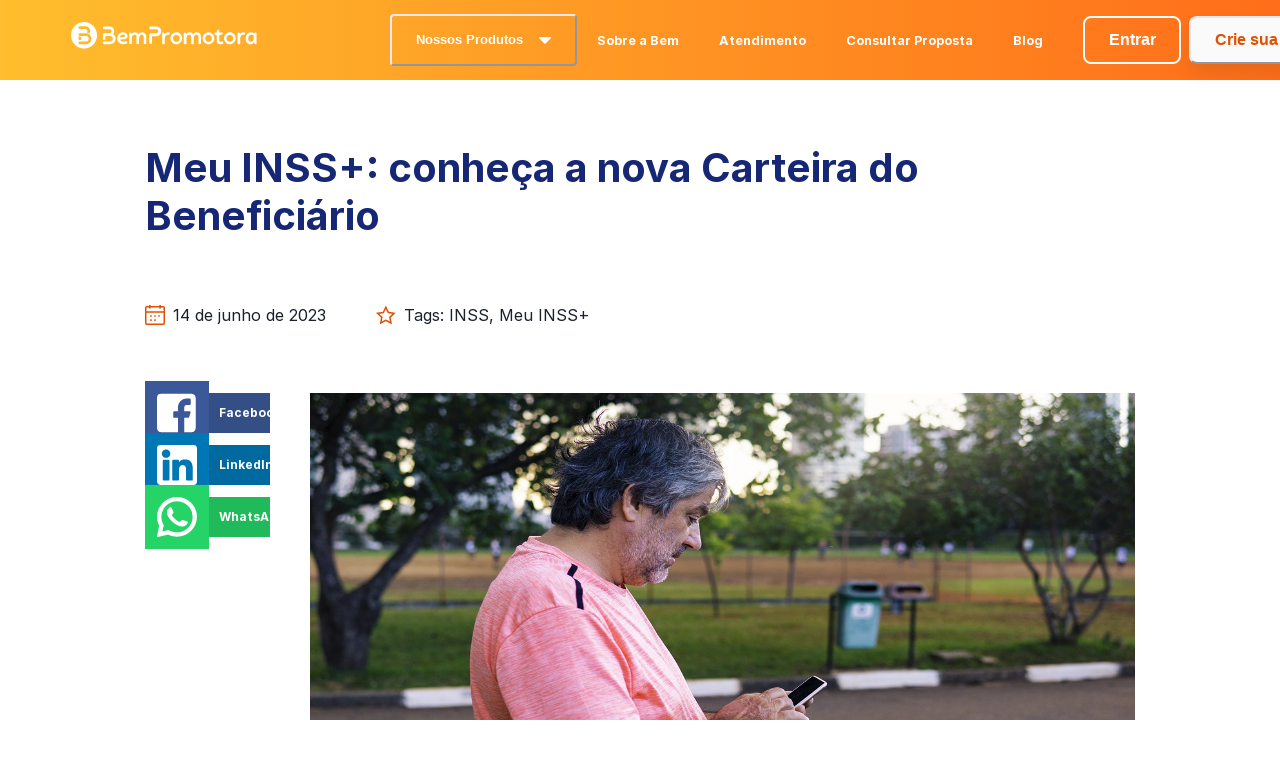

--- FILE ---
content_type: text/html; charset=utf-8
request_url: https://www.bempromotora.com.br/blog/meu-inss-novacarteira-do-beneficiario
body_size: 45221
content:
<!DOCTYPE html><html lang="pt" class="notranslate" translate="no"><head><meta charSet="utf-8"/><meta name="viewport" content="width=device-width, initial-scale=1" class="jsx-d7a148fd6b095917"/><title>Meu INSS+: conheça a nova Carteira do Beneficiário   - Bem Promotora</title><meta name="title" content="Meu INSS+: conheça a nova Carteira do Beneficiário   - Bem Promotora"/><meta name="description" content="O governo lançou o cartão virtual de vantagens do beneficiário do INSS, chamado de Meu INSS+. Saiba tudo sobre a novidade no Blog da Bem!"/><link rel="canonical" href="https://bempromotora.com.br/blog/meu-inss-novacarteira-do-beneficiario"/><meta name="next-head-count" content="7"/><meta name="theme-color" content="#E15100"/><meta name="google" content="notranslate"/><meta name="robots" content="index,follow"/><meta name="googlebot" content="index"/><link rel="icon" href="/favicon-1.png"/><link rel="apple-touch-icon" href="/favicon-1.png"/><link rel="preload" href="/_next/static/media/8e9094d388cba418-s.p.woff2" as="font" type="font/woff2" crossorigin="anonymous" data-next-font="size-adjust"/><link rel="preload" href="/_next/static/media/34ba43c981b106ea-s.p.woff2" as="font" type="font/woff2" crossorigin="anonymous" data-next-font="size-adjust"/><link rel="preload" href="/_next/static/media/ea234620f9e86969-s.p.woff2" as="font" type="font/woff2" crossorigin="anonymous" data-next-font="size-adjust"/><link rel="preload" href="/_next/static/media/a1aac96ebeb85566-s.p.woff2" as="font" type="font/woff2" crossorigin="anonymous" data-next-font="size-adjust"/><link rel="preload" href="/_next/static/media/f3d7478ab4488b6d-s.p.woff2" as="font" type="font/woff2" crossorigin="anonymous" data-next-font="size-adjust"/><link rel="preload" href="/_next/static/css/46de235ea14a9e73.css" as="style"/><link rel="stylesheet" href="/_next/static/css/46de235ea14a9e73.css" data-n-g=""/><noscript data-n-css=""></noscript><script defer="" nomodule="" src="/_next/static/chunks/polyfills-42372ed130431b0a.js"></script><script src="/_next/static/chunks/webpack-c9f86cbed4eba1d4.js" defer=""></script><script src="/_next/static/chunks/framework-4975aa1f204ee2ce.js" defer=""></script><script src="/_next/static/chunks/main-3c2e8ff06dfec1c2.js" defer=""></script><script src="/_next/static/chunks/pages/_app-20eee7fe18e4d17e.js" defer=""></script><script src="/_next/static/chunks/4472-c8e5ad7d4c05e18a.js" defer=""></script><script src="/_next/static/chunks/110-92e1ce478acfda27.js" defer=""></script><script src="/_next/static/chunks/6577-5539e397f072a9a3.js" defer=""></script><script src="/_next/static/chunks/5481-8e08c26d980e7c15.js" defer=""></script><script src="/_next/static/chunks/1681-b05b04f72bba482e.js" defer=""></script><script src="/_next/static/chunks/1876-2a352c1615b079dd.js" defer=""></script><script src="/_next/static/chunks/2990-af9a4d599ca0862d.js" defer=""></script><script src="/_next/static/chunks/7226-d197caaa6fedca59.js" defer=""></script><script src="/_next/static/chunks/6932-7786b03dcbb469bd.js" defer=""></script><script src="/_next/static/chunks/pages/home/blog/%5Bslug%5D-dcd0a38338282707.js" defer=""></script><script src="/_next/static/ykyDFQc0J7K4eIZtjA-_u/_buildManifest.js" defer=""></script><script src="/_next/static/ykyDFQc0J7K4eIZtjA-_u/_ssgManifest.js" defer=""></script></head><body><div id="__next"><style data-emotion="css-global 1yejhim">:host,:root,[data-theme]{--chakra-ring-inset:var(--chakra-empty,/*!*/ /*!*/);--chakra-ring-offset-width:0px;--chakra-ring-offset-color:#fff;--chakra-ring-color:rgba(66, 153, 225, 0.6);--chakra-ring-offset-shadow:0 0 #0000;--chakra-ring-shadow:0 0 #0000;--chakra-space-x-reverse:0;--chakra-space-y-reverse:0;--chakra-colors-transparent:transparent;--chakra-colors-current:currentColor;--chakra-colors-black:#000000;--chakra-colors-white:#FFFFFF;--chakra-colors-whiteAlpha-50:rgba(255, 255, 255, 0.04);--chakra-colors-whiteAlpha-100:rgba(255, 255, 255, 0.06);--chakra-colors-whiteAlpha-200:rgba(255, 255, 255, 0.08);--chakra-colors-whiteAlpha-300:rgba(255, 255, 255, 0.16);--chakra-colors-whiteAlpha-400:rgba(255, 255, 255, 0.24);--chakra-colors-whiteAlpha-500:rgba(255, 255, 255, 0.36);--chakra-colors-whiteAlpha-600:rgba(255, 255, 255, 0.48);--chakra-colors-whiteAlpha-700:rgba(255, 255, 255, 0.64);--chakra-colors-whiteAlpha-800:rgba(255, 255, 255, 0.80);--chakra-colors-whiteAlpha-900:rgba(255, 255, 255, 0.92);--chakra-colors-blackAlpha-50:rgba(0, 0, 0, 0.04);--chakra-colors-blackAlpha-100:rgba(0, 0, 0, 0.06);--chakra-colors-blackAlpha-200:rgba(0, 0, 0, 0.08);--chakra-colors-blackAlpha-300:rgba(0, 0, 0, 0.16);--chakra-colors-blackAlpha-400:rgba(0, 0, 0, 0.24);--chakra-colors-blackAlpha-500:rgba(0, 0, 0, 0.36);--chakra-colors-blackAlpha-600:rgba(0, 0, 0, 0.48);--chakra-colors-blackAlpha-700:rgba(0, 0, 0, 0.64);--chakra-colors-blackAlpha-800:rgba(0, 0, 0, 0.80);--chakra-colors-blackAlpha-900:rgba(0, 0, 0, 0.92);--chakra-colors-gray-50:#F7FAFC;--chakra-colors-gray-100:#EDF2F7;--chakra-colors-gray-200:#E2E8F0;--chakra-colors-gray-300:#CBD5E0;--chakra-colors-gray-400:#A0AEC0;--chakra-colors-gray-500:#718096;--chakra-colors-gray-600:#4A5568;--chakra-colors-gray-700:#2D3748;--chakra-colors-gray-800:#1A202C;--chakra-colors-gray-900:#171923;--chakra-colors-red-50:#FFF5F5;--chakra-colors-red-100:#FED7D7;--chakra-colors-red-200:#FEB2B2;--chakra-colors-red-300:#FC8181;--chakra-colors-red-400:#F56565;--chakra-colors-red-500:#E53E3E;--chakra-colors-red-600:#C53030;--chakra-colors-red-700:#9B2C2C;--chakra-colors-red-800:#822727;--chakra-colors-red-900:#63171B;--chakra-colors-orange-50:#FFFAF0;--chakra-colors-orange-100:#FEEBC8;--chakra-colors-orange-200:#FBD38D;--chakra-colors-orange-300:#F6AD55;--chakra-colors-orange-400:#ED8936;--chakra-colors-orange-500:#DD6B20;--chakra-colors-orange-600:#C05621;--chakra-colors-orange-700:#9C4221;--chakra-colors-orange-800:#7B341E;--chakra-colors-orange-900:#652B19;--chakra-colors-yellow-50:#FFFFF0;--chakra-colors-yellow-100:#FEFCBF;--chakra-colors-yellow-200:#FAF089;--chakra-colors-yellow-300:#F6E05E;--chakra-colors-yellow-400:#ECC94B;--chakra-colors-yellow-500:#D69E2E;--chakra-colors-yellow-600:#B7791F;--chakra-colors-yellow-700:#975A16;--chakra-colors-yellow-800:#744210;--chakra-colors-yellow-900:#5F370E;--chakra-colors-green-50:#F0FFF4;--chakra-colors-green-100:#C6F6D5;--chakra-colors-green-200:#9AE6B4;--chakra-colors-green-300:#68D391;--chakra-colors-green-400:#48BB78;--chakra-colors-green-500:#38A169;--chakra-colors-green-600:#2F855A;--chakra-colors-green-700:#276749;--chakra-colors-green-800:#22543D;--chakra-colors-green-900:#1C4532;--chakra-colors-teal-50:#E6FFFA;--chakra-colors-teal-100:#B2F5EA;--chakra-colors-teal-200:#81E6D9;--chakra-colors-teal-300:#4FD1C5;--chakra-colors-teal-400:#38B2AC;--chakra-colors-teal-500:#319795;--chakra-colors-teal-600:#2C7A7B;--chakra-colors-teal-700:#285E61;--chakra-colors-teal-800:#234E52;--chakra-colors-teal-900:#1D4044;--chakra-colors-blue-50:#ebf8ff;--chakra-colors-blue-100:#bee3f8;--chakra-colors-blue-200:#90cdf4;--chakra-colors-blue-300:#63b3ed;--chakra-colors-blue-400:#4299e1;--chakra-colors-blue-500:#3182ce;--chakra-colors-blue-600:#2b6cb0;--chakra-colors-blue-700:#2c5282;--chakra-colors-blue-800:#2a4365;--chakra-colors-blue-900:#1A365D;--chakra-colors-cyan-50:#EDFDFD;--chakra-colors-cyan-100:#C4F1F9;--chakra-colors-cyan-200:#9DECF9;--chakra-colors-cyan-300:#76E4F7;--chakra-colors-cyan-400:#0BC5EA;--chakra-colors-cyan-500:#00B5D8;--chakra-colors-cyan-600:#00A3C4;--chakra-colors-cyan-700:#0987A0;--chakra-colors-cyan-800:#086F83;--chakra-colors-cyan-900:#065666;--chakra-colors-purple-50:#FAF5FF;--chakra-colors-purple-100:#E9D8FD;--chakra-colors-purple-200:#D6BCFA;--chakra-colors-purple-300:#B794F4;--chakra-colors-purple-400:#9F7AEA;--chakra-colors-purple-500:#805AD5;--chakra-colors-purple-600:#6B46C1;--chakra-colors-purple-700:#553C9A;--chakra-colors-purple-800:#44337A;--chakra-colors-purple-900:#322659;--chakra-colors-pink-50:#FFF5F7;--chakra-colors-pink-100:#FED7E2;--chakra-colors-pink-200:#FBB6CE;--chakra-colors-pink-300:#F687B3;--chakra-colors-pink-400:#ED64A6;--chakra-colors-pink-500:#D53F8C;--chakra-colors-pink-600:#B83280;--chakra-colors-pink-700:#97266D;--chakra-colors-pink-800:#702459;--chakra-colors-pink-900:#521B41;--chakra-colors-linkedin-50:#E8F4F9;--chakra-colors-linkedin-100:#CFEDFB;--chakra-colors-linkedin-200:#9BDAF3;--chakra-colors-linkedin-300:#68C7EC;--chakra-colors-linkedin-400:#34B3E4;--chakra-colors-linkedin-500:#00A0DC;--chakra-colors-linkedin-600:#008CC9;--chakra-colors-linkedin-700:#0077B5;--chakra-colors-linkedin-800:#005E93;--chakra-colors-linkedin-900:#004471;--chakra-colors-facebook-50:#E8F4F9;--chakra-colors-facebook-100:#D9DEE9;--chakra-colors-facebook-200:#B7C2DA;--chakra-colors-facebook-300:#6482C0;--chakra-colors-facebook-400:#4267B2;--chakra-colors-facebook-500:#385898;--chakra-colors-facebook-600:#314E89;--chakra-colors-facebook-700:#29487D;--chakra-colors-facebook-800:#223B67;--chakra-colors-facebook-900:#1E355B;--chakra-colors-messenger-50:#D0E6FF;--chakra-colors-messenger-100:#B9DAFF;--chakra-colors-messenger-200:#A2CDFF;--chakra-colors-messenger-300:#7AB8FF;--chakra-colors-messenger-400:#2E90FF;--chakra-colors-messenger-500:#0078FF;--chakra-colors-messenger-600:#0063D1;--chakra-colors-messenger-700:#0052AC;--chakra-colors-messenger-800:#003C7E;--chakra-colors-messenger-900:#002C5C;--chakra-colors-whatsapp-50:#dffeec;--chakra-colors-whatsapp-100:#b9f5d0;--chakra-colors-whatsapp-200:#90edb3;--chakra-colors-whatsapp-300:#65e495;--chakra-colors-whatsapp-400:#3cdd78;--chakra-colors-whatsapp-500:#22c35e;--chakra-colors-whatsapp-600:#179848;--chakra-colors-whatsapp-700:#0c6c33;--chakra-colors-whatsapp-800:#01421c;--chakra-colors-whatsapp-900:#001803;--chakra-colors-twitter-50:#E5F4FD;--chakra-colors-twitter-100:#C8E9FB;--chakra-colors-twitter-200:#A8DCFA;--chakra-colors-twitter-300:#83CDF7;--chakra-colors-twitter-400:#57BBF5;--chakra-colors-twitter-500:#1DA1F2;--chakra-colors-twitter-600:#1A94DA;--chakra-colors-twitter-700:#1681BF;--chakra-colors-twitter-800:#136B9E;--chakra-colors-twitter-900:#0D4D71;--chakra-colors-telegram-50:#E3F2F9;--chakra-colors-telegram-100:#C5E4F3;--chakra-colors-telegram-200:#A2D4EC;--chakra-colors-telegram-300:#7AC1E4;--chakra-colors-telegram-400:#47A9DA;--chakra-colors-telegram-500:#0088CC;--chakra-colors-telegram-600:#007AB8;--chakra-colors-telegram-700:#006BA1;--chakra-colors-telegram-800:#005885;--chakra-colors-telegram-900:#003F5E;--chakra-colors-primary-washed:#FFEADE;--chakra-colors-primary-light:#FF9122;--chakra-colors-primary-mid-light:#FF6518;--chakra-colors-primary-regular:#E15100;--chakra-colors-primary-mid-dark:#C3410E;--chakra-colors-primary-dark:#9A3108;--chakra-colors-primary-gradient:linear-gradient(90deg, #FFBE2D 0, #FF6518 100%);--chakra-colors-primary-gradient-header:linear-gradient(90deg, #2B3EA1 50%, #F3C096 50%);--chakra-colors-secondary-washed:#E8F1FF;--chakra-colors-secondary-light:#5889FA;--chakra-colors-secondary-mid-light:#4264CE;--chakra-colors-secondary-regular:#2B3EA1;--chakra-colors-secondary-mid-dark:#162776;--chakra-colors-secondary-dark:#08175B;--chakra-colors-secondary-gradient:linear-gradient(90deg, #5889FA 0%, #2B3EA1 100%);--chakra-colors-success-washed:#EAFCE3;--chakra-colors-success-regular:#69AF1A;--chakra-colors-success-dark:#4A7D0F;--chakra-colors-error-washed:#FFE6E6;--chakra-colors-error-regular:#FF4C4C;--chakra-colors-error-dark:#CE2121;--chakra-colors-warning-washed:#FFF7E3;--chakra-colors-warning-light:#FFBE2D;--chakra-colors-warning-regular:#F6A405;--chakra-colors-warning-dark:#AC5E18;--chakra-colors-grey-100:#FAFAFA;--chakra-colors-grey-200:#F1F1F1;--chakra-colors-grey-300:#DEE0E1;--chakra-colors-grey-400:#BDBDBD;--chakra-colors-grey-500:#9E9E9E;--chakra-colors-grey-600:#757575;--chakra-colors-grey-700:#616161;--chakra-colors-grey-800:#424242;--chakra-colors-grey-900:#212121;--chakra-borders-none:0;--chakra-borders-1px:1px solid;--chakra-borders-2px:2px solid;--chakra-borders-4px:4px solid;--chakra-borders-8px:8px solid;--chakra-fonts-heading:'__inter_e61e55','__inter_Fallback_e61e55';--chakra-fonts-body:'__inter_e61e55','__inter_Fallback_e61e55';--chakra-fonts-mono:SFMono-Regular,Menlo,Monaco,Consolas,"Liberation Mono","Courier New",monospace;--chakra-fontSizes-3xs:0.45rem;--chakra-fontSizes-2xs:0.625rem;--chakra-fontSizes-xs:0.75rem;--chakra-fontSizes-sm:0.875rem;--chakra-fontSizes-md:1rem;--chakra-fontSizes-lg:1.125rem;--chakra-fontSizes-xl:1.25rem;--chakra-fontSizes-2xl:1.5rem;--chakra-fontSizes-3xl:1.875rem;--chakra-fontSizes-4xl:2.25rem;--chakra-fontSizes-5xl:3rem;--chakra-fontSizes-6xl:3.75rem;--chakra-fontSizes-7xl:4.5rem;--chakra-fontSizes-8xl:6rem;--chakra-fontSizes-9xl:8rem;--chakra-fontWeights-hairline:100;--chakra-fontWeights-thin:200;--chakra-fontWeights-light:300;--chakra-fontWeights-normal:400;--chakra-fontWeights-medium:500;--chakra-fontWeights-semibold:600;--chakra-fontWeights-bold:700;--chakra-fontWeights-extrabold:800;--chakra-fontWeights-black:900;--chakra-letterSpacings-tighter:-0.05em;--chakra-letterSpacings-tight:-0.025em;--chakra-letterSpacings-normal:0;--chakra-letterSpacings-wide:0.025em;--chakra-letterSpacings-wider:0.05em;--chakra-letterSpacings-widest:0.1em;--chakra-lineHeights-3:.75rem;--chakra-lineHeights-4:1rem;--chakra-lineHeights-5:1.25rem;--chakra-lineHeights-6:1.5rem;--chakra-lineHeights-7:1.75rem;--chakra-lineHeights-8:2rem;--chakra-lineHeights-9:2.25rem;--chakra-lineHeights-10:2.5rem;--chakra-lineHeights-normal:normal;--chakra-lineHeights-none:1;--chakra-lineHeights-shorter:1.25;--chakra-lineHeights-short:1.375;--chakra-lineHeights-base:1.5;--chakra-lineHeights-tall:1.625;--chakra-lineHeights-taller:2;--chakra-radii-none:0;--chakra-radii-sm:0.125rem;--chakra-radii-base:0.25rem;--chakra-radii-md:0.375rem;--chakra-radii-lg:0.5rem;--chakra-radii-xl:0.75rem;--chakra-radii-2xl:1rem;--chakra-radii-3xl:1.5rem;--chakra-radii-full:9999px;--chakra-space-1:0.25rem;--chakra-space-2:0.5rem;--chakra-space-3:0.75rem;--chakra-space-4:1rem;--chakra-space-5:1.25rem;--chakra-space-6:1.5rem;--chakra-space-7:1.75rem;--chakra-space-8:2rem;--chakra-space-9:2.25rem;--chakra-space-10:2.5rem;--chakra-space-12:3rem;--chakra-space-14:3.5rem;--chakra-space-16:4rem;--chakra-space-20:5rem;--chakra-space-24:6rem;--chakra-space-28:7rem;--chakra-space-32:8rem;--chakra-space-36:9rem;--chakra-space-40:10rem;--chakra-space-44:11rem;--chakra-space-48:12rem;--chakra-space-52:13rem;--chakra-space-56:14rem;--chakra-space-60:15rem;--chakra-space-64:16rem;--chakra-space-72:18rem;--chakra-space-80:20rem;--chakra-space-96:24rem;--chakra-space-px:1px;--chakra-space-0-5:0.125rem;--chakra-space-1-5:0.375rem;--chakra-space-2-5:0.625rem;--chakra-space-3-5:0.875rem;--chakra-shadows-xs:0 0 0 1px rgba(0, 0, 0, 0.05);--chakra-shadows-sm:0 1px 2px 0 rgba(0, 0, 0, 0.05);--chakra-shadows-base:0 1px 3px 0 rgba(0, 0, 0, 0.1),0 1px 2px 0 rgba(0, 0, 0, 0.06);--chakra-shadows-md:0 4px 6px -1px rgba(0, 0, 0, 0.1),0 2px 4px -1px rgba(0, 0, 0, 0.06);--chakra-shadows-lg:0 10px 15px -3px rgba(0, 0, 0, 0.1),0 4px 6px -2px rgba(0, 0, 0, 0.05);--chakra-shadows-xl:0 20px 25px -5px rgba(0, 0, 0, 0.1),0 10px 10px -5px rgba(0, 0, 0, 0.04);--chakra-shadows-2xl:0 25px 50px -12px rgba(0, 0, 0, 0.25);--chakra-shadows-outline:0 0 0 3px rgba(66, 153, 225, 0.6);--chakra-shadows-inner:inset 0 2px 4px 0 rgba(0,0,0,0.06);--chakra-shadows-none:none;--chakra-shadows-dark-lg:rgba(0, 0, 0, 0.1) 0px 0px 0px 1px,rgba(0, 0, 0, 0.2) 0px 5px 10px,rgba(0, 0, 0, 0.4) 0px 15px 40px;--chakra-shadows-soft:0px 2.32703px 4.5px rgba(105, 112, 117, 0.2);--chakra-shadows-medium:0px 9.30811px 18.5px rgba(18, 27, 33, 0.1);--chakra-shadows-strong:0px 18.6162px 116px rgba(18, 27, 33, 0.25);--chakra-shadows-card:0px 4px 24px rgba(0, 0, 0, 0.15);--chakra-sizes-1:0.25rem;--chakra-sizes-2:0.5rem;--chakra-sizes-3:0.75rem;--chakra-sizes-4:1rem;--chakra-sizes-5:1.25rem;--chakra-sizes-6:1.5rem;--chakra-sizes-7:1.75rem;--chakra-sizes-8:2rem;--chakra-sizes-9:2.25rem;--chakra-sizes-10:2.5rem;--chakra-sizes-12:3rem;--chakra-sizes-14:3.5rem;--chakra-sizes-16:4rem;--chakra-sizes-20:5rem;--chakra-sizes-24:6rem;--chakra-sizes-28:7rem;--chakra-sizes-32:8rem;--chakra-sizes-36:9rem;--chakra-sizes-40:10rem;--chakra-sizes-44:11rem;--chakra-sizes-48:12rem;--chakra-sizes-52:13rem;--chakra-sizes-56:14rem;--chakra-sizes-60:15rem;--chakra-sizes-64:16rem;--chakra-sizes-72:18rem;--chakra-sizes-80:20rem;--chakra-sizes-96:24rem;--chakra-sizes-px:1px;--chakra-sizes-0-5:0.125rem;--chakra-sizes-1-5:0.375rem;--chakra-sizes-2-5:0.625rem;--chakra-sizes-3-5:0.875rem;--chakra-sizes-max:max-content;--chakra-sizes-min:min-content;--chakra-sizes-full:100%;--chakra-sizes-3xs:14rem;--chakra-sizes-2xs:16rem;--chakra-sizes-xs:20rem;--chakra-sizes-sm:24rem;--chakra-sizes-md:28rem;--chakra-sizes-lg:32rem;--chakra-sizes-xl:36rem;--chakra-sizes-2xl:42rem;--chakra-sizes-3xl:48rem;--chakra-sizes-4xl:56rem;--chakra-sizes-5xl:64rem;--chakra-sizes-6xl:72rem;--chakra-sizes-7xl:80rem;--chakra-sizes-8xl:90rem;--chakra-sizes-prose:60ch;--chakra-sizes-container-sm:640px;--chakra-sizes-container-md:768px;--chakra-sizes-container-lg:1024px;--chakra-sizes-container-xl:1280px;--chakra-sizes-menu-height:80px;--chakra-sizes-nav-height:72px;--chakra-sizes-bem-margin-default:72px;--chakra-sizes-bem-margin-text:128px;--chakra-sizes-bem-max-width-default:1396px;--chakra-sizes-bem-max-width-text:1284px;--chakra-sizes-bem-max-width-swipeable:1250px;--chakra-sizes-bem-max-width-nav:1544px;--chakra-sizes-bem-max-width-footer:1544px;--chakra-sizes-bem-max-width-document:928px;--chakra-zIndices-hide:-1;--chakra-zIndices-auto:auto;--chakra-zIndices-base:0;--chakra-zIndices-docked:10;--chakra-zIndices-dropdown:1000;--chakra-zIndices-sticky:1100;--chakra-zIndices-banner:1200;--chakra-zIndices-overlay:1300;--chakra-zIndices-modal:1400;--chakra-zIndices-popover:1500;--chakra-zIndices-skipLink:1600;--chakra-zIndices-toast:1700;--chakra-zIndices-tooltip:1800;--chakra-transition-property-common:background-color,border-color,color,fill,stroke,opacity,box-shadow,transform;--chakra-transition-property-colors:background-color,border-color,color,fill,stroke;--chakra-transition-property-dimensions:width,height;--chakra-transition-property-position:left,right,top,bottom;--chakra-transition-property-background:background-color,background-image,background-position;--chakra-transition-easing-ease-in:cubic-bezier(0.4, 0, 1, 1);--chakra-transition-easing-ease-out:cubic-bezier(0, 0, 0.2, 1);--chakra-transition-easing-ease-in-out:cubic-bezier(0.4, 0, 0.2, 1);--chakra-transition-duration-ultra-fast:50ms;--chakra-transition-duration-faster:100ms;--chakra-transition-duration-fast:150ms;--chakra-transition-duration-normal:200ms;--chakra-transition-duration-slow:300ms;--chakra-transition-duration-slower:400ms;--chakra-transition-duration-ultra-slow:500ms;--chakra-blur-none:0;--chakra-blur-sm:4px;--chakra-blur-base:8px;--chakra-blur-md:12px;--chakra-blur-lg:16px;--chakra-blur-xl:24px;--chakra-blur-2xl:40px;--chakra-blur-3xl:64px;--chakra-breakpoints-base:0em;--chakra-breakpoints-sm:30em;--chakra-breakpoints-md:48em;--chakra-breakpoints-lg:62em;--chakra-breakpoints-xl:80em;--chakra-breakpoints-2xl:96em;}.chakra-ui-light :host:not([data-theme]),.chakra-ui-light :root:not([data-theme]),.chakra-ui-light [data-theme]:not([data-theme]),[data-theme=light] :host:not([data-theme]),[data-theme=light] :root:not([data-theme]),[data-theme=light] [data-theme]:not([data-theme]),:host[data-theme=light],:root[data-theme=light],[data-theme][data-theme=light]{--chakra-colors-chakra-body-text:var(--chakra-colors-gray-800);--chakra-colors-chakra-body-bg:var(--chakra-colors-white);--chakra-colors-chakra-border-color:var(--chakra-colors-gray-200);--chakra-colors-chakra-inverse-text:var(--chakra-colors-white);--chakra-colors-chakra-subtle-bg:var(--chakra-colors-gray-100);--chakra-colors-chakra-subtle-text:var(--chakra-colors-gray-600);--chakra-colors-chakra-placeholder-color:var(--chakra-colors-gray-500);}.chakra-ui-dark :host:not([data-theme]),.chakra-ui-dark :root:not([data-theme]),.chakra-ui-dark [data-theme]:not([data-theme]),[data-theme=dark] :host:not([data-theme]),[data-theme=dark] :root:not([data-theme]),[data-theme=dark] [data-theme]:not([data-theme]),:host[data-theme=dark],:root[data-theme=dark],[data-theme][data-theme=dark]{--chakra-colors-chakra-body-text:var(--chakra-colors-whiteAlpha-900);--chakra-colors-chakra-body-bg:var(--chakra-colors-gray-800);--chakra-colors-chakra-border-color:var(--chakra-colors-whiteAlpha-300);--chakra-colors-chakra-inverse-text:var(--chakra-colors-gray-800);--chakra-colors-chakra-subtle-bg:var(--chakra-colors-gray-700);--chakra-colors-chakra-subtle-text:var(--chakra-colors-gray-400);--chakra-colors-chakra-placeholder-color:var(--chakra-colors-whiteAlpha-400);}</style><style data-emotion="css-global fubdgu">html{line-height:1.5;-webkit-text-size-adjust:100%;font-family:system-ui,sans-serif;-webkit-font-smoothing:antialiased;text-rendering:optimizeLegibility;-moz-osx-font-smoothing:grayscale;touch-action:manipulation;}body{position:relative;min-height:100%;margin:0;font-feature-settings:"kern";}:where(*, *::before, *::after){border-width:0;border-style:solid;box-sizing:border-box;word-wrap:break-word;}main{display:block;}hr{border-top-width:1px;box-sizing:content-box;height:0;overflow:visible;}:where(pre, code, kbd,samp){font-family:SFMono-Regular,Menlo,Monaco,Consolas,monospace;font-size:1em;}a{background-color:transparent;color:inherit;-webkit-text-decoration:inherit;text-decoration:inherit;}abbr[title]{border-bottom:none;-webkit-text-decoration:underline;text-decoration:underline;-webkit-text-decoration:underline dotted;-webkit-text-decoration:underline dotted;text-decoration:underline dotted;}:where(b, strong){font-weight:bold;}small{font-size:80%;}:where(sub,sup){font-size:75%;line-height:0;position:relative;vertical-align:baseline;}sub{bottom:-0.25em;}sup{top:-0.5em;}img{border-style:none;}:where(button, input, optgroup, select, textarea){font-family:inherit;font-size:100%;line-height:1.15;margin:0;}:where(button, input){overflow:visible;}:where(button, select){text-transform:none;}:where(
          button::-moz-focus-inner,
          [type="button"]::-moz-focus-inner,
          [type="reset"]::-moz-focus-inner,
          [type="submit"]::-moz-focus-inner
        ){border-style:none;padding:0;}fieldset{padding:0.35em 0.75em 0.625em;}legend{box-sizing:border-box;color:inherit;display:table;max-width:100%;padding:0;white-space:normal;}progress{vertical-align:baseline;}textarea{overflow:auto;}:where([type="checkbox"], [type="radio"]){box-sizing:border-box;padding:0;}input[type="number"]::-webkit-inner-spin-button,input[type="number"]::-webkit-outer-spin-button{-webkit-appearance:none!important;}input[type="number"]{-moz-appearance:textfield;}input[type="search"]{-webkit-appearance:textfield;outline-offset:-2px;}input[type="search"]::-webkit-search-decoration{-webkit-appearance:none!important;}::-webkit-file-upload-button{-webkit-appearance:button;font:inherit;}details{display:block;}summary{display:-webkit-box;display:-webkit-list-item;display:-ms-list-itembox;display:list-item;}template{display:none;}[hidden]{display:none!important;}:where(
          blockquote,
          dl,
          dd,
          h1,
          h2,
          h3,
          h4,
          h5,
          h6,
          hr,
          figure,
          p,
          pre
        ){margin:0;}button{background:transparent;padding:0;}fieldset{margin:0;padding:0;}:where(ol, ul){margin:0;padding:0;}textarea{resize:vertical;}:where(button, [role="button"]){cursor:pointer;}button::-moz-focus-inner{border:0!important;}table{border-collapse:collapse;}:where(h1, h2, h3, h4, h5, h6){font-size:inherit;font-weight:inherit;}:where(button, input, optgroup, select, textarea){padding:0;line-height:inherit;color:inherit;}:where(img, svg, video, canvas, audio, iframe, embed, object){display:block;}:where(img, video){max-width:100%;height:auto;}[data-js-focus-visible] :focus:not([data-focus-visible-added]):not(
          [data-focus-visible-disabled]
        ){outline:none;box-shadow:none;}select::-ms-expand{display:none;}:root,:host{--chakra-vh:100vh;}@supports (height: -webkit-fill-available){:root,:host{--chakra-vh:-webkit-fill-available;}}@supports (height: -moz-fill-available){:root,:host{--chakra-vh:-moz-fill-available;}}@supports (height: 100dvh){:root,:host{--chakra-vh:100dvh;}}</style><style data-emotion="css-global 1cgn62j">body{font-family:var(--chakra-fonts-body);color:var(--chakra-colors-chakra-body-text);background:var(--chakra-colors-chakra-body-bg);transition-property:background-color;transition-duration:var(--chakra-transition-duration-normal);line-height:var(--chakra-lineHeights-base);}*::-webkit-input-placeholder{color:var(--chakra-colors-chakra-placeholder-color);}*::-moz-placeholder{color:var(--chakra-colors-chakra-placeholder-color);}*:-ms-input-placeholder{color:var(--chakra-colors-chakra-placeholder-color);}*::placeholder{color:var(--chakra-colors-chakra-placeholder-color);}*,*::before,::after{border-color:var(--chakra-colors-chakra-border-color);}</style><div><!--$--><style data-emotion="css tawop5">.css-tawop5{display:-webkit-box;display:-webkit-flex;display:-ms-flexbox;display:flex;-webkit-flex:1;-ms-flex:1;flex:1;width:100%;height:100%;-webkit-flex-direction:column;-ms-flex-direction:column;flex-direction:column;overflow-x:auto;scroll-padding:80px;}</style><div class="page css-tawop5" id="page"><style data-emotion="css 1it0u0">.css-1it0u0{transition-property:var(--chakra-transition-property-common);transition-duration:var(--chakra-transition-duration-fast);transition-timing-function:var(--chakra-transition-easing-ease-out);cursor:pointer;-webkit-text-decoration:none;text-decoration:none;outline:2px solid transparent;outline-offset:2px;position:absolute;color:var(--chakra-colors-primary-regular);background:var(--chakra-colors-white);padding:10px 20px;border-bottom-left-radius:8px;border-bottom-right-radius:8px;z-index:200;-webkit-transform:translateY(-120%);-moz-transform:translateY(-120%);-ms-transform:translateY(-120%);transform:translateY(-120%);-webkit-transition:-webkit-transform .3s;transition:transform .3s;}.css-1it0u0:hover,.css-1it0u0[data-hover]{-webkit-text-decoration:underline;text-decoration:underline;}.css-1it0u0:focus-visible,.css-1it0u0[data-focus-visible]{box-shadow:var(--chakra-shadows-outline);}.css-1it0u0:focus,.css-1it0u0[data-focus]{-webkit-transform:translateY(0);-moz-transform:translateY(0);-ms-transform:translateY(0);transform:translateY(0);}</style><a class="chakra-link css-1it0u0" href="#conteudo">Pular navegação</a><style data-emotion="css pv26yy">.css-pv26yy{display:-webkit-box;display:-webkit-flex;display:-ms-flexbox;display:flex;-webkit-box-pack:center;-ms-flex-pack:center;-webkit-justify-content:center;justify-content:center;min-height:var(--chakra-sizes-menu-height);width:100%;padding-left:var(--chakra-space-5);padding-right:4px;margin-top:px;margin-bottom:-1px;background:var(--chakra-colors-transparent);position:initial;z-index:1;}@media screen and (min-width: 30em){.css-pv26yy{padding-left:var(--chakra-space-5);padding-right:4px;}}@media screen and (min-width: 48em){.css-pv26yy{padding-left:71px;padding-right:71px;}}</style><nav id="nav" class="css-pv26yy"><style data-emotion="css 1ymullm">.css-1ymullm{display:-webkit-box;display:-webkit-flex;display:-ms-flexbox;display:flex;-webkit-box-pack:justify;-webkit-justify-content:space-between;justify-content:space-between;-webkit-align-items:center;-webkit-box-align:center;-ms-flex-align:center;align-items:center;padding-right:0px;-webkit-box-flex:1;-webkit-flex-grow:1;-ms-flex-positive:1;flex-grow:1;max-width:var(--chakra-sizes-bem-max-width-nav);}</style><div class="css-1ymullm"><style data-emotion="css 11g1kb8">.css-11g1kb8{display:-webkit-box;display:-webkit-flex;display:-ms-flexbox;display:flex;-webkit-box-pack:justify;-webkit-justify-content:space-between;justify-content:space-between;-webkit-align-items:center;-webkit-box-align:center;-ms-flex-align:center;align-items:center;-webkit-box-flex:1;-webkit-flex-grow:1;-ms-flex-positive:1;flex-grow:1;}</style><div class="css-11g1kb8"><style data-emotion="css 4g6ai3">.css-4g6ai3{cursor:pointer;}</style><span class="css-4g6ai3"><style data-emotion="css 8hsy5s">.css-8hsy5s{width:auto;height:30px;display:inline-block;line-height:1em;-webkit-flex-shrink:0;-ms-flex-negative:0;flex-shrink:0;color:currentColor;margin-right:16px;}</style><svg width="185" height="27" fill="none" xmlns="http://www.w3.org/2000/svg" focusable="false" class="chakra-icon css-8hsy5s"><path d="M56.322 20.47c.16.402-.07.733-.485.883a8.182 8.182 0 01-3.776.848 5.715 5.715 0 01-2.28-.407 5.81 5.81 0 01-1.944-1.283c-.557-.556-1-1.22-1.3-1.954a6.052 6.052 0 01-.453-2.318 5.953 5.953 0 01.402-2.265c.28-.72.697-1.376 1.227-1.93a5.719 5.719 0 011.863-1.297 5.622 5.622 0 012.209-.461c2.236 0 3.962 1.038 4.446 2.941.714 2.707-1.267 3.86-3.845 4.023-1.406.093-2.652.212-3.525.283a3.393 3.393 0 001.26 1.613 3.286 3.286 0 001.94.573 5.445 5.445 0 002.717-.68c.277-.141.809-.309 1.016.208l.528 1.223zm-7.643-5.127l3.824-.305c.74-.044 1.431-.283 1.362-1.104-.07-.822-.947-1.413-2.007-1.387a3.28 3.28 0 00-2.077.82 3.405 3.405 0 00-1.102 1.976zm26.451-.071v6.183a.638.638 0 01-.187.442.612.612 0 01-.437.18H73.21a.606.606 0 01-.442-.184.632.632 0 01-.181-.451v-6.625c0-1.577-.922-2.067-2.141-2.067-1.752 0-2.557 1.714-2.557 4.536v4.173a.638.638 0 01-.182.435.612.612 0 01-.428.184h-1.297a.607.607 0 01-.442-.185.633.633 0 01-.181-.451v-6.625c0-1.577-.921-2.067-2.141-2.067-1.501 0-2.56 1.409-2.56 3.926v4.783a.638.638 0 01-.185.437.612.612 0 01-.43.182h-1.298a.607.607 0 01-.439-.187.634.634 0 01-.18-.45V11.038a.642.642 0 01.18-.45.617.617 0 01.44-.186c.432 0 1.336.07 1.799 1.718.692-1.272 2.232-1.816 3.2-1.816 1.843 0 3.063.778 3.664 2.094a3.99 3.99 0 011.496-1.56 3.88 3.88 0 012.073-.534c3.001-.017 4.152 1.935 4.152 4.969zM33.133 4.443c-.34.02-.661.172-.895.425a1.38 1.38 0 00-.365.937c0 .349.13.684.365.937.234.254.554.406.895.426h5.334c.53 0 1.038.215 1.413.597.374.383.585.902.585 1.443s-.21 1.06-.586 1.443a1.978 1.978 0 01-1.412.598h-5.334a1.319 1.319 0 00-.936.401c-.248.255-.387.6-.387.959v4.085c0 .36.14.707.39.962a1.318 1.318 0 001.884 0c.25-.255.39-.601.39-.962v-2.72h4.001a4.62 4.62 0 003.3-1.396 4.817 4.817 0 001.367-3.37 4.816 4.816 0 00-1.367-3.37 4.619 4.619 0 00-3.3-1.395h-5.342z" fill="#fff"></path><path d="M39.133 11.249h-6a1.319 1.319 0 00-.936.401c-.248.255-.387.6-.387.959a1.384 1.384 0 00.388.964 1.33 1.33 0 00.944.4h6c.706 0 1.384.287 1.883.797.5.51.78 1.203.78 1.924a2.75 2.75 0 01-.78 1.924c-.5.51-1.177.797-1.884.797h-6.008c-.34.02-.661.172-.895.425a1.38 1.38 0 00-.365.937c0 .348.13.684.365.937.234.254.554.406.895.426h6a5.278 5.278 0 003.77-1.596 5.504 5.504 0 001.563-3.85c0-1.444-.562-2.83-1.562-3.85a5.278 5.278 0 00-3.771-1.595zm59.288.123l-.367.848c-.186.442-.325.614-.692.614-.23 0-.532-.048-.9-.048-1.825 0-2.976 1.625-2.976 4.266v4.452a.642.642 0 01-.181.45.619.619 0 01-.442.186h-1.297a.606.606 0 01-.442-.185.632.632 0 01-.181-.451V11.037a.643.643 0 01.18-.451.62.62 0 01.443-.185c.968 0 1.682.989 1.777 1.651.39-.562.91-1.018 1.514-1.326a4.029 4.029 0 011.947-.44 4.28 4.28 0 011.15.12c.42.14.697.494.468.966zm12.544 4.902a6.055 6.055 0 01-.981 3.325 5.884 5.884 0 01-2.625 2.207 5.743 5.743 0 01-3.385.343 5.814 5.814 0 01-2.999-1.636 6.01 6.01 0 01-1.603-3.063 6.092 6.092 0 01.337-3.455 5.946 5.946 0 012.161-2.681 5.763 5.763 0 017.382.747 6.032 6.032 0 011.713 4.213zm-2.539 0c0-.893-.347-1.75-.966-2.382a3.267 3.267 0 00-2.334-.987c-.875 0-1.715.355-2.334.987a3.405 3.405 0 00-.966 2.383 3.429 3.429 0 00.904 2.496c.309.332.68.596 1.092.777a3.248 3.248 0 002.608 0c.411-.18.783-.445 1.092-.777a3.429 3.429 0 00.904-2.497zm21.269-.967v6.183a.657.657 0 01-.182.451.614.614 0 01-.441.185h-1.298a.608.608 0 01-.442-.185.647.647 0 01-.181-.45v-6.625c0-1.581-.925-2.076-2.163-2.076-1.751 0-2.56 1.722-2.56 4.549v4.165a.647.647 0 01-.181.451.618.618 0 01-.442.184h-1.298a.607.607 0 01-.441-.184.63.63 0 01-.182-.451v-6.625c0-1.581-.921-2.076-2.162-2.076-1.501 0-2.561 1.413-2.561 3.935v4.766a.637.637 0 01-.384.588.607.607 0 01-.239.048h-1.297a.611.611 0 01-.577-.392.637.637 0 01-.046-.244V11.037a.637.637 0 01.383-.59.611.611 0 01.24-.046c.432 0 1.336.07 1.799 1.722.692-1.272 2.241-1.815 3.209-1.815 1.847 0 3.067.777 3.668 2.098a3.996 3.996 0 011.499-1.565 3.881 3.881 0 012.079-.533c3.049.004 4.2 1.96 4.2 5zm13.383.967a6.071 6.071 0 01-.981 3.325 5.88 5.88 0 01-2.626 2.207 5.74 5.74 0 01-3.384.343 5.813 5.813 0 01-3-1.636 6.014 6.014 0 01-1.602-3.063 6.083 6.083 0 01.336-3.455 5.949 5.949 0 012.161-2.681 5.765 5.765 0 013.256-1.002 5.79 5.79 0 014.127 1.75 6.041 6.041 0 011.713 4.213zm-2.539 0a3.429 3.429 0 00-.967-2.382 3.297 3.297 0 00-1.071-.73 3.239 3.239 0 00-2.526 0c-.4.169-.764.417-1.07.73a3.37 3.37 0 00-.716 1.093 3.428 3.428 0 00-.251 1.29 3.429 3.429 0 00.904 2.496 3.31 3.31 0 001.093.777 3.24 3.24 0 002.607 0c.412-.18.783-.445 1.092-.777a3.39 3.39 0 00.704-1.153c.155-.43.223-.886.201-1.343zm11.453 4.92c.091.495-.116.61-.622.8a9.473 9.473 0 01-2.449.26c-2.595 0-3.577-1.651-3.577-4.5v-4.858h-1.22a.603.603 0 01-.422-.182.625.625 0 01-.179-.432v-1.245a.625.625 0 01.179-.432.603.603 0 01.422-.182h1.22c-.069-1.294.623-2.827 1.895-2.827a.608.608 0 01.441.185.63.63 0 01.182.451v2.208h3.027a.602.602 0 01.428.17.628.628 0 01.191.427c0 1.413-1.129 1.863-2.47 1.863h-1.176v5.331c0 .919.069 1.528 1.107 1.528.708-.04 1.411-.142 2.102-.305.15-.026.303.01.428.098.124.088.21.223.238.375l.255 1.267zm12.384-4.92a6.065 6.065 0 01-.981 3.326 5.882 5.882 0 01-2.628 2.207 5.738 5.738 0 01-3.385.341 5.81 5.81 0 01-2.999-1.638 6.02 6.02 0 01-1.601-3.065 6.095 6.095 0 01.34-3.456 5.948 5.948 0 012.165-2.68 5.763 5.763 0 017.379.755 6.033 6.033 0 011.71 4.21zm-2.539 0c0-.893-.348-1.75-.967-2.382a3.263 3.263 0 00-2.333-.987c-.876 0-1.715.355-2.334.987a3.406 3.406 0 00-.967 2.383c-.022.457.046.914.201 1.343.156.429.395.821.704 1.153.309.332.68.596 1.092.777a3.248 3.248 0 002.607 0 3.31 3.31 0 001.093-.777 3.429 3.429 0 00.904-2.497zm11.899-4.902l-.367.848c-.186.442-.325.614-.692.614-.234 0-.532-.048-.904-.048-1.821 0-2.976 1.625-2.976 4.266v4.452a.647.647 0 01-.181.451.618.618 0 01-.442.184h-1.298a.607.607 0 01-.441-.184.63.63 0 01-.182-.451V11.037a.657.657 0 01.182-.451.615.615 0 01.441-.185c.969 0 1.687.989 1.778 1.651a4.134 4.134 0 011.504-1.32 4.042 4.042 0 011.935-.446 4.35 4.35 0 011.155.12c.437.14.718.494.488.966zM185 11.037v10.467a.667.667 0 01-.198.452.637.637 0 01-.451.184h-.091c-.99 0-1.501-.707-1.708-1.718a4.282 4.282 0 01-1.546 1.351 4.182 4.182 0 01-1.984.464c-2.954 0-4.684-2.332-4.684-5.49 0-4.147 2.4-6.435 4.913-6.435a6.441 6.441 0 013.556 1.06c.117-.292.319-.542.579-.714.26-.173.565-.261.874-.253h.091a.639.639 0 01.45.182.666.666 0 01.199.45zm-2.539 2.27a6.276 6.276 0 00-2.163-.521c-1.964 0-3.439.967-3.439 3.82 0 2 .991 3.153 2.678 3.153 1.687 0 2.924-1.656 2.924-4.452v-2zM84.835 4.443H79.42a1.333 1.333 0 00-1.01.377 1.389 1.389 0 00-.425 1.007 1.412 1.412 0 00.425 1.008 1.354 1.354 0 001.01.377h5.415a1.995 1.995 0 011.498.572 2.113 2.113 0 010 3.002 1.997 1.997 0 01-1.498.572H79.42c-.36.001-.705.146-.96.406a1.4 1.4 0 00-.398.977v7.95c0 .368.143.72.397.98.255.26.6.407.96.407s.704-.146.958-.405a1.4 1.4 0 00.397-.978v-6.567h4.061a4.665 4.665 0 001.942-.242 4.74 4.74 0 001.681-1.02 4.858 4.858 0 001.139-1.624 4.945 4.945 0 000-3.909 4.857 4.857 0 00-1.138-1.624 4.739 4.739 0 00-1.682-1.02 4.666 4.666 0 00-1.942-.242v-.004z" fill="#fff"></path><path fill-rule="evenodd" clip-rule="evenodd" d="M13 0c7.18 0 13 5.943 13 13.274 0 7.33-5.82 13.273-13 13.273S0 20.604 0 13.273C0 5.944 5.82 0 13 0zm1.37 6.987H8.884a1.345 1.345 0 01-1.02-.38 1.4 1.4 0 01-.429-1.018 1.425 1.425 0 01.43-1.017 1.367 1.367 0 011.019-.38h5.484c.842 0 1.67.228 2.398.659a4.84 4.84 0 011.751 1.797 4.969 4.969 0 01-.018 4.897 6.06 6.06 0 00-2.647-1.025 2.138 2.138 0 00.39-2.262 2.089 2.089 0 00-.751-.92 2.024 2.024 0 00-1.123-.351zm.687 4.191H8.885a1.36 1.36 0 00-.969.409 1.415 1.415 0 00-.001 1.977c.257.262.606.41.97.41h6.172a2.713 2.713 0 011.865.856c.49.52.764 1.215.764 1.937s-.274 1.416-.764 1.937c-.49.52-1.158.828-1.865.857H8.885a1.345 1.345 0 00-1.02.38 1.402 1.402 0 00-.429 1.017 1.425 1.425 0 00.43 1.018 1.366 1.366 0 001.019.38h6.172a5.424 5.424 0 003.772-1.691 5.653 5.653 0 001.55-3.898 5.653 5.653 0 00-1.55-3.897 5.424 5.424 0 00-3.772-1.692zm-6.172 6.987a1.343 1.343 0 00.971-.401 1.399 1.399 0 00.408-.986v-2.106h-1.38a2.036 2.036 0 01-1.358-.544v2.65c.004.367.148.718.402.977.254.26.597.406.957.41z" fill="#fff"></path></svg></span><style data-emotion="css 1woj6mg">.css-1woj6mg{display:none;-webkit-align-items:center;-webkit-box-align:center;-ms-flex-align:center;align-items:center;}@media screen and (min-width: 30em){.css-1woj6mg{display:none;}}@media screen and (min-width: 48em){.css-1woj6mg{display:none;}}@media screen and (min-width: 62em){.css-1woj6mg{display:none;}}@media screen and (min-width: 80em){.css-1woj6mg{display:-webkit-box;}}</style><div class="css-1woj6mg"><style data-emotion="css 79elbk">.css-79elbk{position:relative;}</style><div class="css-79elbk"><style data-emotion="css jftker">.css-jftker{display:-webkit-inline-box;display:-webkit-inline-flex;display:-ms-inline-flexbox;display:inline-flex;-webkit-appearance:none;-moz-appearance:none;-ms-appearance:none;appearance:none;-webkit-align-items:center;-webkit-box-align:center;-ms-flex-align:center;align-items:center;-webkit-box-pack:center;-ms-flex-pack:center;-webkit-justify-content:center;justify-content:center;-webkit-user-select:none;-moz-user-select:none;-ms-user-select:none;user-select:none;position:relative;white-space:break-spaces;vertical-align:baseline;outline:2px solid transparent;outline-offset:2px;transition-property:var(--chakra-transition-property-common);transition-duration:var(--chakra-transition-duration-normal);-webkit-background-position:center;background-position:center;height:auto;min-width:var(--chakra-sizes-12);-webkit-padding-start:var(--chakra-space-6);padding-inline-start:var(--chakra-space-6);-webkit-padding-end:var(--chakra-space-6);padding-inline-end:var(--chakra-space-6);color:var(--chakra-colors-white);-webkit-text-decoration:none;text-decoration:none;font-weight:700;line-height:24px;font-size:1vw;border-radius:4px;padding:12px 24px;-webkit-transition:background .2s;transition:background .2s;}.css-jftker:focus-visible,.css-jftker[data-focus-visible]{box-shadow:var(--chakra-shadows-outline);}.css-jftker:disabled,.css-jftker[disabled],.css-jftker[aria-disabled=true],.css-jftker[data-disabled]{opacity:1;cursor:not-allowed;box-shadow:var(--chakra-shadows-none);color:#9E9E9E;}.css-jftker:hover,.css-jftker[data-hover]{-webkit-text-decoration:underline;text-decoration:underline;color:#FFEADE radial-gradient(circle, transparent 1%, #FFEADE 1%) center/15000%;}.css-jftker:hover:disabled,.css-jftker[data-hover]:disabled,.css-jftker:hover[disabled],.css-jftker[data-hover][disabled],.css-jftker:hover[aria-disabled=true],.css-jftker[data-hover][aria-disabled=true],.css-jftker:hover[data-disabled],.css-jftker[data-hover][data-disabled]{background:initial;-webkit-text-decoration:none;text-decoration:none;color:#9E9E9E;}.css-jftker:active,.css-jftker[data-active]{color:var(--chakra-colors-white);}.css-jftker >span{white-space:nowrap;font-size:1vw;}@media screen and (min-width: 30em){.css-jftker >span{font-size:1vw;}}@media screen and (min-width: 48em){.css-jftker >span{font-size:1vw;}}@media screen and (min-width: 62em){.css-jftker >span{font-size:1vw;}}@media screen and (min-width: 80em){.css-jftker >span{font-size:1vw;}}@media screen and (min-width: 96em){.css-jftker >span{font-size:unset;}}@media screen and (min-width: 30em){.css-jftker{font-size:1vw;}}@media screen and (min-width: 48em){.css-jftker{font-size:1vw;}}@media screen and (min-width: 62em){.css-jftker{font-size:1vw;}}@media screen and (min-width: 80em){.css-jftker{font-size:1vw;}}@media screen and (min-width: 96em){.css-jftker{font-size:unset;}}.css-jftker:hover{background:rgba(0,0,0,0.1);-webkit-text-decoration:none;text-decoration:none;}</style><button type="button" class="chakra-button css-jftker">Nossos Produtos<style data-emotion="css 1hzyiq5">.css-1hzyiq5{display:-webkit-inline-box;display:-webkit-inline-flex;display:-ms-inline-flexbox;display:inline-flex;-webkit-align-self:center;-ms-flex-item-align:center;align-self:center;-webkit-flex-shrink:0;-ms-flex-negative:0;flex-shrink:0;-webkit-margin-start:0.5rem;margin-inline-start:0.5rem;}</style><span class="chakra-button__icon css-1hzyiq5"><style data-emotion="css 1ar3fst">.css-1ar3fst{width:var(--chakra-sizes-3);height:var(--chakra-sizes-3);display:inline-block;line-height:1em;-webkit-flex-shrink:0;-ms-flex-negative:0;flex-shrink:0;color:currentColor;margin-left:var(--chakra-space-2);-webkit-transform:rotate(180deg);-moz-transform:rotate(180deg);-ms-transform:rotate(180deg);transform:rotate(180deg);-webkit-transition:-webkit-transform .25s;transition:transform .25s;}</style><svg fill="currentColor" xmlns="http://www.w3.org/2000/svg" viewBox="0 0 10 6" focusable="false" class="chakra-icon css-1ar3fst" aria-hidden="true"><path d="M5.278 0L10 4.722l-.278.671H.278L0 4.722 4.722 0h.556z"></path><path d="M5.278 0L10 4.722l-.278.671H.278L0 4.722 4.722 0h.556z"></path></svg></span></button><style data-emotion="css uv9c0d">.css-uv9c0d{position:absolute;top:52px;left:0px;background:var(--chakra-colors-white);max-width:841px;width:-webkit-max-content;width:-moz-max-content;width:max-content;border-radius:6px;}</style><div hidden="" class="css-uv9c0d"><style data-emotion="css hyxlzm">.css-hyxlzm{position:relative;display:-webkit-box;display:-webkit-flex;display:-ms-flexbox;display:flex;}</style><div class="chakra-tabs css-hyxlzm"><style data-emotion="css 1a6skpv">.css-1a6skpv{display:-webkit-box;display:-webkit-flex;display:-ms-flexbox;display:flex;-webkit-box-pack:start;-ms-flex-pack:start;-webkit-justify-content:flex-start;justify-content:flex-start;-webkit-flex-direction:column;-ms-flex-direction:column;flex-direction:column;margin-top:8px;margin-bottom:8px;}</style><div role="tablist" aria-orientation="vertical" class="chakra-tabs__tablist css-1a6skpv"><style data-emotion="css 1ddhetc">.css-1ddhetc{outline:2px solid transparent;outline-offset:2px;display:-webkit-box;display:-webkit-flex;display:-ms-flexbox;display:flex;-webkit-align-items:center;-webkit-box-align:center;-ms-flex-align:center;align-items:center;transition-property:var(--chakra-transition-property-common);transition-duration:var(--chakra-transition-duration-normal);font-size:var(--chakra-fontSizes-md);padding-top:var(--chakra-space-2);padding-bottom:var(--chakra-space-2);-webkit-padding-start:var(--chakra-space-4);padding-inline-start:var(--chakra-space-4);-webkit-padding-end:var(--chakra-space-4);padding-inline-end:var(--chakra-space-4);color:var(--chakra-colors-black);-webkit-box-pack:left;-ms-flex-pack:left;-webkit-justify-content:left;justify-content:left;padding:12px 12px 12px 24px;}.css-1ddhetc:focus-visible,.css-1ddhetc[data-focus-visible]{z-index:1;box-shadow:var(--chakra-shadows-outline);}.css-1ddhetc:disabled,.css-1ddhetc[disabled],.css-1ddhetc[aria-disabled=true],.css-1ddhetc[data-disabled]{cursor:not-allowed;opacity:0.4;}.css-1ddhetc[aria-selected=true],.css-1ddhetc[data-selected]{color:var(--chakra-colors-black);background:var(--chakra-colors-gray-200);}.css-1ddhetc:hover,.css-1ddhetc[data-hover]{color:var(--chakra-colors-black);background:var(--chakra-colors-gray-200);}</style><button type="button" aria-disabled="false" id="tabs-:R1aiqj9mdbqm:--tab--1" role="tab" tabindex="0" aria-selected="true" aria-controls="tabs-:R1aiqj9mdbqm:--tabpanel--1" class="chakra-tabs__tab css-1ddhetc"><style data-emotion="css 1igwmid">.css-1igwmid{display:-webkit-box;display:-webkit-flex;display:-ms-flexbox;display:flex;-webkit-align-items:center;-webkit-box-align:center;-ms-flex-align:center;align-items:center;-webkit-flex-direction:row;-ms-flex-direction:row;flex-direction:row;gap:0.5rem;}</style><div class="chakra-stack css-1igwmid"><style data-emotion="css 1fz8bok">.css-1fz8bok{white-space:nowrap;color:inherit;font-size:16px;font-weight:700;line-height:24px;text-align:left;padding:px;margin:px;}</style><p class="chakra-text css-1fz8bok">Empréstimo consignado</p><style data-emotion="css 1xj9q3f">.css-1xj9q3f{display:-webkit-box;display:-webkit-flex;display:-ms-flexbox;display:flex;-webkit-align-items:center;-webkit-box-align:center;-ms-flex-align:center;align-items:center;-webkit-box-pack:center;-ms-flex-pack:center;-webkit-justify-content:center;justify-content:center;width:24px;height:24px;background:var(--chakra-colors-white);border-radius:50%;}</style><div class="css-1xj9q3f"><style data-emotion="css hhp7y9">.css-hhp7y9{width:1em;height:12px;display:inline-block;line-height:1em;-webkit-flex-shrink:0;-ms-flex-negative:0;flex-shrink:0;color:currentColor;}</style><svg fill="currentColor" xmlns="http://www.w3.org/2000/svg" viewBox="0 0 7 12" focusable="false" class="chakra-icon css-hhp7y9"><path fill-rule="evenodd" d="M5.025 6L0 .975.975 0l6 6-6 6L0 11.025 5.025 6z" clip-rule="evenodd"></path></svg></div></div></button><button type="button" aria-disabled="false" id="tabs-:R1aiqj9mdbqm:--tab--1" role="tab" tabindex="0" aria-selected="true" aria-controls="tabs-:R1aiqj9mdbqm:--tabpanel--1" class="chakra-tabs__tab css-1ddhetc"><style data-emotion="css spn4bz">.css-spn4bz{transition-property:var(--chakra-transition-property-common);transition-duration:var(--chakra-transition-duration-fast);transition-timing-function:var(--chakra-transition-easing-ease-out);cursor:pointer;-webkit-text-decoration:none;text-decoration:none;outline:2px solid transparent;outline-offset:2px;color:inherit;}.css-spn4bz:hover,.css-spn4bz[data-hover]{-webkit-text-decoration:underline;text-decoration:underline;}.css-spn4bz:focus-visible,.css-spn4bz[data-focus-visible]{box-shadow:var(--chakra-shadows-outline);}</style><a class="chakra-link css-spn4bz" href="/titulo-de-capitalizacao?" style="text-decoration:none"><style data-emotion="css i6wwz6">.css-i6wwz6{display:-webkit-box;display:-webkit-flex;display:-ms-flexbox;display:flex;-webkit-align-items:center;-webkit-box-align:center;-ms-flex-align:center;align-items:center;white-space:nowrap;color:var(--chakra-colors-grey-900);font-size:16px;font-weight:700;line-height:24px;text-align:left;height:px;padding:px;margin:px;}</style><div class="css-i6wwz6">Título de Capitalização</div></a></button><button type="button" aria-disabled="false" id="tabs-:R1aiqj9mdbqm:--tab--1" role="tab" tabindex="0" aria-selected="true" aria-controls="tabs-:R1aiqj9mdbqm:--tabpanel--1" class="chakra-tabs__tab css-1ddhetc"><a class="chakra-link css-spn4bz" href="/fgts?" style="text-decoration:none"><div class="css-i6wwz6">Antecipação do FGTS</div></a></button><button type="button" aria-disabled="false" id="tabs-:R1aiqj9mdbqm:--tab--1" role="tab" tabindex="0" aria-selected="true" aria-controls="tabs-:R1aiqj9mdbqm:--tabpanel--1" class="chakra-tabs__tab css-1ddhetc"><div class="chakra-stack css-1igwmid"><p class="chakra-text css-1fz8bok">Seguros</p><div class="css-1xj9q3f"><svg fill="currentColor" xmlns="http://www.w3.org/2000/svg" viewBox="0 0 7 12" focusable="false" class="chakra-icon css-hhp7y9"><path fill-rule="evenodd" d="M5.025 6L0 .975.975 0l6 6-6 6L0 11.025 5.025 6z" clip-rule="evenodd"></path></svg></div></div></button></div><style data-emotion="css 8atqhb">.css-8atqhb{width:100%;}</style><div class="chakra-tabs__tab-panels css-8atqhb"><style data-emotion="css b4cfbm">.css-b4cfbm{outline:2px solid transparent;outline-offset:2px;padding:8px;height:100%;}</style><div tabindex="0" role="tabpanel" aria-labelledby="tabs-:R1aiqj9mdbqm:--tab-0" hidden="" id="tabs-:R1aiqj9mdbqm:--tabpanel-0" class="chakra-tabs__tab-panel css-b4cfbm"><style data-emotion="css ab8yd1">.css-ab8yd1{display:-webkit-box;display:-webkit-flex;display:-ms-flexbox;display:flex;height:100%;}</style><div class="css-ab8yd1"><style data-emotion="css cm6qy4">.css-cm6qy4{border-left:1px solid;border-right-color:var(--chakra-colors-grey-300);opacity:0.5;margin-top:10px;margin-bottom:10px;}</style><div class="css-cm6qy4"></div><style data-emotion="css 1dpqb63">.css-1dpqb63{display:-webkit-box;display:-webkit-flex;display:-ms-flexbox;display:flex;-webkit-align-items:left;-webkit-box-align:left;-ms-flex-align:left;align-items:left;-webkit-flex-direction:column;-ms-flex-direction:column;flex-direction:column;gap:0px;padding-left:8px;margin-bottom:10px;}</style><div class="chakra-stack css-1dpqb63"><div class="chakra-stack css-1igwmid"><style data-emotion="css todptb">.css-todptb{color:inherit;font-size:14px;font-weight:400;line-height:24px;text-align:left;padding:0px 0px 0px 20px;margin:12px 0px;}</style><p class="chakra-text css-todptb">Crédito consignado para:</p></div><style data-emotion="css 1b4672m">.css-1b4672m{transition-property:var(--chakra-transition-property-common);transition-duration:var(--chakra-transition-duration-fast);transition-timing-function:var(--chakra-transition-easing-ease-out);cursor:pointer;-webkit-text-decoration:none;text-decoration:none;outline:2px solid transparent;outline-offset:2px;color:inherit;}.css-1b4672m:hover,.css-1b4672m[data-hover]{-webkit-text-decoration:underline;text-decoration:underline;}.css-1b4672m:focus-visible,.css-1b4672m[data-focus-visible]{box-shadow:var(--chakra-shadows-outline);}.css-1b4672m div{color:var(--chakra-colors-secondary-regular);}.css-1b4672m div:hover{color:var(--chakra-colors-secondary-regular);-webkit-text-decoration:underline;text-decoration:underline;text-decoration-color:var(--chakra-colors-secondary-regular);}.css-1b4672m div.active{font-weight:var(--chakra-fontWeights-bold);}</style><a class="chakra-link css-1b4672m" href="/aposentados-ou-pensionistas?"><style data-emotion="css 1uww0d">.css-1uww0d{display:-webkit-box;display:-webkit-flex;display:-ms-flexbox;display:flex;-webkit-align-items:center;-webkit-box-align:center;-ms-flex-align:center;align-items:center;color:var(--chakra-colors-grey-900);font-size:16px;font-weight:400;line-height:24px;text-align:left;height:48px;padding:0px 32px 0px 32px;margin:0px;}.css-1uww0d:hover,.css-1uww0d[data-hover]{color:var(--chakra-colors-black);background:var(--chakra-colors-gray-200);}</style><div class="css-1uww0d">Aposentados e Pensionistas INSS</div></a><a class="chakra-link css-1b4672m" href="/funcionario-publico?"><div class="css-1uww0d">Funcionários Públicos SIAPE</div></a><a class="chakra-link css-1b4672m" href="/consignado-marinha?"><div class="css-1uww0d">Servidores da Marinha</div></a><a class="chakra-link css-1b4672m" href="/consignado-aeronautica?"><div class="css-1uww0d">Servidores da Aeronáutica</div></a><a class="chakra-link css-1b4672m" href="/consignado-governos?"><div class="css-1uww0d">Servidores Estaduais e Municipais</div></a></div><style data-emotion="css 662v9">.css-662v9{display:-webkit-box;display:-webkit-flex;display:-ms-flexbox;display:flex;-webkit-align-items:left;-webkit-box-align:left;-ms-flex-align:left;align-items:left;-webkit-flex-direction:column;-ms-flex-direction:column;flex-direction:column;gap:0.5rem;margin-left:8px;}</style><div class="chakra-stack css-662v9"></div></div></div><style data-emotion="css 47dblg">.css-47dblg{outline:2px solid transparent;outline-offset:2px;padding:0px;}</style><div tabindex="0" role="tabpanel" aria-labelledby="tabs-:R1aiqj9mdbqm:--tab-1" hidden="" id="tabs-:R1aiqj9mdbqm:--tabpanel-1" class="chakra-tabs__tab-panel css-47dblg"></div><div tabindex="0" role="tabpanel" aria-labelledby="tabs-:R1aiqj9mdbqm:--tab-2" hidden="" id="tabs-:R1aiqj9mdbqm:--tabpanel-2" class="chakra-tabs__tab-panel css-47dblg"></div><div tabindex="0" role="tabpanel" aria-labelledby="tabs-:R1aiqj9mdbqm:--tab-3" hidden="" id="tabs-:R1aiqj9mdbqm:--tabpanel-3" class="chakra-tabs__tab-panel css-b4cfbm"><div class="css-ab8yd1"><div class="css-cm6qy4"></div><div class="chakra-stack css-1dpqb63"><div class="chakra-stack css-1igwmid"><p class="chakra-text css-todptb">Seguros da Bem Promotora:</p></div><a class="chakra-link css-1b4672m" href="/seguros-acidentes-pessoais?"><div class="css-1uww0d">Seguros Acidentes Pessoais</div></a><a class="chakra-link css-1b4672m" href="/seguro-vida-premiado-siape?"><div class="css-1uww0d">Seguro Premiado SIAPE</div></a></div><div class="chakra-stack css-662v9"></div></div></div></div></div></div></div><style data-emotion="css 1uoys40">.css-1uoys40{transition-property:var(--chakra-transition-property-common);transition-duration:var(--chakra-transition-duration-fast);transition-timing-function:var(--chakra-transition-easing-ease-out);cursor:pointer;-webkit-text-decoration:none;text-decoration:none;outline:2px solid transparent;outline-offset:2px;color:var(--chakra-colors-white);font-weight:700;line-height:24px;border-radius:4px;padding:12px 24px;-webkit-transition:background .2s;transition:background .2s;max-width:-webkit-fit-content;max-width:-moz-fit-content;max-width:fit-content;white-space:nowrap;font-size:1vw;-webkit-padding-start:var(--chakra-space-5);padding-inline-start:var(--chakra-space-5);-webkit-padding-end:var(--chakra-space-5);padding-inline-end:var(--chakra-space-5);}.css-1uoys40:hover,.css-1uoys40[data-hover]{-webkit-text-decoration:underline;text-decoration:underline;}.css-1uoys40:focus-visible,.css-1uoys40[data-focus-visible]{box-shadow:var(--chakra-shadows-outline);}.css-1uoys40:hover{background:rgba(0,0,0,0.1);-webkit-text-decoration:none;text-decoration:none;}@media screen and (min-width: 30em){.css-1uoys40{font-size:1vw;}}@media screen and (min-width: 48em){.css-1uoys40{font-size:1vw;}}@media screen and (min-width: 62em){.css-1uoys40{font-size:1vw;}}@media screen and (min-width: 80em){.css-1uoys40{font-size:1vw;}}@media screen and (min-width: 96em){.css-1uoys40{font-size:unset;-webkit-padding-start:var(--chakra-space-6);padding-inline-start:var(--chakra-space-6);-webkit-padding-end:var(--chakra-space-6);padding-inline-end:var(--chakra-space-6);}}</style><a class="chakra-link css-1uoys40" href="/sobre-a-bem?">Sobre a Bem</a><a class="chakra-link css-1uoys40" href="/atendimento?">Atendimento</a><a class="chakra-link css-1uoys40" href="/consultar-proposta?">Consultar Proposta</a><a class="chakra-link css-1uoys40" href="/blog?">Blog</a><style data-emotion="css zka60g">.css-zka60g{margin-left:var(--chakra-space-5);}@media screen and (min-width: 96em){.css-zka60g{margin-left:var(--chakra-space-6);}}</style><div class="css-zka60g"><style data-emotion="css 1prfrxj">.css-1prfrxj{display:-webkit-inline-box;display:-webkit-inline-flex;display:-ms-inline-flexbox;display:inline-flex;-webkit-appearance:none;-moz-appearance:none;-ms-appearance:none;appearance:none;-webkit-align-items:center;-webkit-box-align:center;-ms-flex-align:center;align-items:center;-webkit-box-pack:center;-ms-flex-pack:center;-webkit-justify-content:center;justify-content:center;-webkit-user-select:none;-moz-user-select:none;-ms-user-select:none;user-select:none;position:relative;white-space:break-spaces;vertical-align:middle;outline:2px solid transparent;outline-offset:2px;line-height:24px;border-radius:var(--chakra-radii-lg);font-weight:700;transition-property:var(--chakra-transition-property-common);transition-duration:var(--chakra-transition-duration-normal);-webkit-background-position:center;background-position:center;-webkit-transition:background .8s;transition:background .8s;height:var(--chakra-sizes-12);min-width:var(--chakra-sizes-12);font-size:1rem;-webkit-padding-start:var(--chakra-space-6);padding-inline-start:var(--chakra-space-6);-webkit-padding-end:var(--chakra-space-6);padding-inline-end:var(--chakra-space-6);border:1.5px solid;border-color:currentColor;background:var(--chakra-colors-transparent);color:var(--chakra-colors-white);}.css-1prfrxj:focus-visible,.css-1prfrxj[data-focus-visible]{box-shadow:var(--chakra-shadows-outline);}.css-1prfrxj:disabled,.css-1prfrxj[disabled],.css-1prfrxj[aria-disabled=true],.css-1prfrxj[data-disabled]{opacity:1;cursor:not-allowed;box-shadow:var(--chakra-shadows-none);color:#9E9E9E;border-color:#DEE0E1;}.css-1prfrxj:hover,.css-1prfrxj[data-hover]{background:undefined radial-gradient(circle, transparent 1%, undefined 1%) center/15000%;}.css-1prfrxj:hover:disabled,.css-1prfrxj[data-hover]:disabled,.css-1prfrxj:hover[disabled],.css-1prfrxj[data-hover][disabled],.css-1prfrxj:hover[aria-disabled=true],.css-1prfrxj[data-hover][aria-disabled=true],.css-1prfrxj:hover[data-disabled],.css-1prfrxj[data-hover][data-disabled]{background:initial;color:#9E9E9E;border-color:#DEE0E1;}.chakra-button__group[data-attached][data-orientation=horizontal]>.css-1prfrxj:not(:last-of-type){-webkit-margin-end:-1px;margin-inline-end:-1px;}.chakra-button__group[data-attached][data-orientation=vertical]>.css-1prfrxj:not(:last-of-type){margin-bottom:-1px;}.css-1prfrxj:active,.css-1prfrxj[data-active]{background:var(--chakra-colors-whiteAlpha-100);-webkit-background-size:100%;background-size:100%;-webkit-transition:background 0s;transition:background 0s;}</style><button type="button" class="chakra-button acessar-conta-popover-button css-1prfrxj" id="popover-trigger-:Rjaj9mdbqmH1:" aria-haspopup="dialog" aria-expanded="false" aria-controls="popover-content-:Rjaj9mdbqmH1:">Entrar</button><style data-emotion="css 19grx">.css-19grx{z-index:10;max-width:unset;width:unset;}</style><div style="visibility:hidden;position:absolute;min-width:max-content;inset:0 auto auto 0" class="chakra-popover__popper css-19grx"><style data-emotion="css 1jlub60">.css-1jlub60{position:relative;display:-webkit-box;display:-webkit-flex;display:-ms-flexbox;display:flex;-webkit-flex-direction:column;-ms-flex-direction:column;flex-direction:column;--popper-bg:var(--chakra-colors-white);--popper-arrow-bg:var(--popper-bg);--popper-arrow-shadow-color:var(--chakra-colors-gray-200);width:350px;border-color:inherit;z-index:inherit;background:var(--chakra-colors-grey-100);border:var(--chakra-borders-none);border-radius:16px;box-shadow:var(--chakra-shadows-medium);}.chakra-ui-dark .css-1jlub60:not([data-theme]),[data-theme=dark] .css-1jlub60:not([data-theme]),.css-1jlub60[data-theme=dark]{--popper-bg:var(--chakra-colors-gray-700);--popper-arrow-shadow-color:var(--chakra-colors-whiteAlpha-300);}.css-1jlub60:focus-visible,.css-1jlub60[data-focus-visible]{outline:2px solid transparent;outline-offset:2px;box-shadow:var(--chakra-shadows-outline);}.css-1jlub60:focus,.css-1jlub60[data-focus]{outline:2px solid transparent;outline-offset:2px;}</style><section id="popover-content-:Rjaj9mdbqmH1:" tabindex="-1" role="dialog" class="chakra-popover__content css-1jlub60" style="transform-origin:var(--popper-transform-origin);opacity:0;visibility:hidden;transform:scale(0.95) translateZ(0)"></section></div></div><style data-emotion="css 1isemmb">.css-1isemmb{margin-left:8px;}</style><div class="css-1isemmb"><style data-emotion="css 99cy85">.css-99cy85{display:-webkit-inline-box;display:-webkit-inline-flex;display:-ms-inline-flexbox;display:inline-flex;-webkit-appearance:none;-moz-appearance:none;-ms-appearance:none;appearance:none;-webkit-align-items:center;-webkit-box-align:center;-ms-flex-align:center;align-items:center;-webkit-box-pack:center;-ms-flex-pack:center;-webkit-justify-content:center;justify-content:center;-webkit-user-select:none;-moz-user-select:none;-ms-user-select:none;user-select:none;position:relative;white-space:break-spaces;vertical-align:middle;outline:2px solid transparent;outline-offset:2px;line-height:24px;border-radius:var(--chakra-radii-lg);font-weight:700;transition-property:var(--chakra-transition-property-common);transition-duration:var(--chakra-transition-duration-normal);-webkit-background-position:center;background-position:center;-webkit-transition:background .8s;transition:background .8s;height:var(--chakra-sizes-12);min-width:var(--chakra-sizes-12);font-size:1rem;-webkit-padding-start:var(--chakra-space-6);padding-inline-start:var(--chakra-space-6);-webkit-padding-end:var(--chakra-space-6);padding-inline-end:var(--chakra-space-6);color:#E15100;background:#FAFAFA;box-shadow:var(--chakra-shadows-medium);}.css-99cy85:focus-visible,.css-99cy85[data-focus-visible]{box-shadow:var(--chakra-shadows-outline);}.css-99cy85:disabled,.css-99cy85[disabled],.css-99cy85[aria-disabled=true],.css-99cy85[data-disabled]{opacity:1;cursor:not-allowed;box-shadow:var(--chakra-shadows-none);color:#9E9E9E;-webkit-transition:background 0s;transition:background 0s;}.css-99cy85:hover,.css-99cy85[data-hover]{background:#F1F1F1 radial-gradient(circle, transparent 1%, #F1F1F1 1%) center/15000%;box-shadow:var(--chakra-shadows-soft);}.css-99cy85:hover:disabled,.css-99cy85[data-hover]:disabled,.css-99cy85:hover[disabled],.css-99cy85[data-hover][disabled],.css-99cy85:hover[aria-disabled=true],.css-99cy85[data-hover][aria-disabled=true],.css-99cy85:hover[data-disabled],.css-99cy85[data-hover][data-disabled]{background:var(--chakra-colors-grey-500);color:#9E9E9E;-webkit-transition:background 0s;transition:background 0s;}.css-99cy85:active,.css-99cy85[data-active]{background:var(--chakra-colors-grey-700);background-color:#FAFAFA;-webkit-background-size:100%;background-size:100%;-webkit-transition:background 0s;transition:background 0s;box-shadow:var(--chakra-shadows-soft);}</style><button type="button" class="chakra-button css-99cy85">Crie sua conta</button></div></div></div><style data-emotion="css fgek1c">.css-fgek1c{-webkit-appearance:none;-moz-appearance:none;-ms-appearance:none;appearance:none;-webkit-align-items:center;-webkit-box-align:center;-ms-flex-align:center;align-items:center;-webkit-box-pack:center;-ms-flex-pack:center;-webkit-justify-content:center;justify-content:center;-webkit-user-select:none;-moz-user-select:none;-ms-user-select:none;user-select:none;position:relative;white-space:break-spaces;vertical-align:middle;outline:2px solid transparent;outline-offset:2px;line-height:24px;border-radius:var(--chakra-radii-lg);font-weight:700;transition-property:var(--chakra-transition-property-common);transition-duration:var(--chakra-transition-duration-normal);-webkit-background-position:center;background-position:center;-webkit-transition:background .8s;transition:background .8s;height:45px;min-width:var(--chakra-sizes-12);font-size:1rem;-webkit-padding-start:0px;padding-inline-start:0px;-webkit-padding-end:0px;padding-inline-end:0px;color:inherit;display:inherit;}.css-fgek1c:focus-visible,.css-fgek1c[data-focus-visible]{box-shadow:var(--chakra-shadows-outline);}.css-fgek1c:disabled,.css-fgek1c[disabled],.css-fgek1c[aria-disabled=true],.css-fgek1c[data-disabled]{opacity:1;cursor:not-allowed;box-shadow:var(--chakra-shadows-none);}.css-fgek1c:hover:disabled,.css-fgek1c[data-hover]:disabled,.css-fgek1c:hover[disabled],.css-fgek1c[data-hover][disabled],.css-fgek1c:hover[aria-disabled=true],.css-fgek1c[data-hover][aria-disabled=true],.css-fgek1c:hover[data-disabled],.css-fgek1c[data-hover][data-disabled]{background:initial;}@media screen and (min-width: 30em){.css-fgek1c{display:inherit;}}@media screen and (min-width: 48em){.css-fgek1c{display:inherit;}}@media screen and (min-width: 62em){.css-fgek1c{display:inherit;}}@media screen and (min-width: 80em){.css-fgek1c{display:none;}}.css-fgek1c:focus,.css-fgek1c[data-focus]{outline:2px solid transparent;outline-offset:2px;}</style><button type="button" class="chakra-button css-fgek1c"><style data-emotion="css 1gfa0fi">.css-1gfa0fi{width:24px;}.css-1gfa0fi .one,.css-1gfa0fi .two,.css-1gfa0fi .three{background-color:#FAFAFA;height:3px;width:100%;margin:4px auto;transition-duration:0.3s;}</style><div class="css-1gfa0fi"><div class="one"></div><div class="two"></div><div class="three"></div></div></button></div></nav><style data-emotion="css pwlbtj">.css-pwlbtj{display:-webkit-box;display:-webkit-flex;display:-ms-flexbox;display:flex;-webkit-flex-direction:column;-ms-flex-direction:column;flex-direction:column;-webkit-box-flex:1;-webkit-flex-grow:1;-ms-flex-positive:1;flex-grow:1;min-height:-webkit-fit-content;min-height:-moz-fit-content;min-height:fit-content;margin-top:-80px;}</style><div id="conteudo" class="css-pwlbtj"><style data-emotion="css 1erceuy">.css-1erceuy{display:-webkit-box;display:-webkit-flex;display:-ms-flexbox;display:flex;-webkit-align-self:center;-ms-flex-item-align:center;align-self:center;padding-top:var(--chakra-space-10);padding-bottom:var(--chakra-space-10);}</style><div class="css-1erceuy"><style data-emotion="css 8i7kik">.css-8i7kik{display:-webkit-box;display:-webkit-flex;display:-ms-flexbox;display:flex;-webkit-flex-direction:column;-ms-flex-direction:column;flex-direction:column;max-width:1100px;width:90%;-webkit-margin-start:auto;margin-inline-start:auto;-webkit-margin-end:auto;margin-inline-end:auto;}</style><div class="css-8i7kik"><style data-emotion="css 1nqufbs">.css-1nqufbs{text-align:left;font-size:40px;line-height:48px;font-weight:700;color:var(--chakra-colors-secondary-mid-dark);margin-top:25px;}</style><h1 class="css-1nqufbs">Meu INSS+: conheça a nova Carteira do Beneficiário  </h1><style data-emotion="css da8tpg">.css-da8tpg{display:-webkit-box;display:-webkit-flex;display:-ms-flexbox;display:flex;-webkit-flex-direction:column;-ms-flex-direction:column;flex-direction:column;margin-top:var(--chakra-space-5);-webkit-align-items:left;-webkit-box-align:left;-ms-flex-align:left;align-items:left;}@media screen and (min-width: 62em){.css-da8tpg{-webkit-flex-direction:row;-ms-flex-direction:row;flex-direction:row;-webkit-align-items:center;-webkit-box-align:center;-ms-flex-align:center;align-items:center;}}</style><div class="css-da8tpg"><style data-emotion="css x3p1h5">.css-x3p1h5{display:-webkit-box;display:-webkit-flex;display:-ms-flexbox;display:flex;min-width:215px;margin-right:var(--chakra-space-4);-webkit-align-items:center;-webkit-box-align:center;-ms-flex-align:center;align-items:center;}</style><div class="css-x3p1h5"><style data-emotion="css 1gigtwn">.css-1gigtwn{width:var(--chakra-sizes-5);height:var(--chakra-sizes-5);display:inline-block;line-height:1em;-webkit-flex-shrink:0;-ms-flex-negative:0;flex-shrink:0;color:var(--chakra-colors-primary-regular);}</style><svg xmlns="http://www.w3.org/2000/svg" viewBox="0 0 12 12" fill="currentColor" focusable="false" class="chakra-icon css-1gigtwn"><path d="M4 6.154v.923h-.923v-.923H4zm2.462.923h-.924v-.923h.924v.923zm2.461-.923v.923H8v-.923h.923zM3.077 9.538v-.923H4v.923h-.923zm2.461-.923h.924v.923h-.924v-.923z"></path><path d="M3.385 0h-.923v.615H1.077C.482.615 0 1.098 0 1.692v9.231C0 11.518.482 12 1.077 12h9.846c.595 0 1.077-.482 1.077-1.077v-9.23c0-.595-.482-1.078-1.077-1.078H9.538V0h-.923v.615h-5.23V0zm6.153 1.538h1.539v2.154H.923V1.538h1.539v.616h.923v-.616h5.23v.616h.923v-.616zm1.539 9.539H.923V4.615h10.154v6.462z"></path></svg><style data-emotion="css sc3ttc">.css-sc3ttc{margin-left:var(--chakra-space-2);text-transform:lowercase;}.css-sc3ttc:first-letter{text-transform:capitalize;}</style><span class="chakra-text css-sc3ttc">14 de junho de 2023</span></div><style data-emotion="css 70qvj9">.css-70qvj9{display:-webkit-box;display:-webkit-flex;display:-ms-flexbox;display:flex;-webkit-align-items:center;-webkit-box-align:center;-ms-flex-align:center;align-items:center;}</style><div class="css-70qvj9"><svg fill="currentColor" xmlns="http://www.w3.org/2000/svg" viewBox="0 0 16 15" focusable="false" class="chakra-icon css-1gigtwn"><path fill-rule="evenodd" d="M5.45 4.938L0 5.729l3.943 3.844L3.013 15l4.873-2.562L12.76 15l-.931-5.427 3.943-3.844-5.45-.791L7.887 0 5.449 4.938zm-2.3 9.873l.904-5.274-.904 5.274zm12.4-9.01l-5.296-.769 5.296.77zM7.886.235L5.518 5.032l-5.296.77 5.296-.77L7.886.234zm2.721 8.942l.643 3.746-3.364-1.769-3.364 1.769 3.364-1.769 3.364 1.769-.643-3.746 2.722-2.653-2.722 2.653zm-1.04-3.2L7.887 2.57l1.682 3.408zm-1.681 5.06l-3.227 1.697.617-3.593-2.61-2.544 3.607-.525 1.613-3.268L9.499 6.07l3.608.525-2.61 2.544.616 3.593-3.227-1.697z" clip-rule="evenodd"></path></svg><style data-emotion="css 1v4xcoh">.css-1v4xcoh{margin-left:var(--chakra-space-2);}</style><p class="chakra-text css-1v4xcoh">Tags: <!-- -->INSS, Meu INSS+</p></div></div><style data-emotion="css 9ii925">.css-9ii925{display:-webkit-box;display:-webkit-flex;display:-ms-flexbox;display:flex;-webkit-flex-direction:column-reverse;-ms-flex-direction:column-reverse;flex-direction:column-reverse;--chakra-space-y-reverse:1;--chakra-divide-y-reverse:1;margin-top:50px;}@media screen and (min-width: 62em){.css-9ii925{-webkit-flex-direction:row;-ms-flex-direction:row;flex-direction:row;}}</style><div class="css-9ii925"><style data-emotion="css elftdv">.css-elftdv{margin-right:0px;}@media screen and (min-width: 62em){.css-elftdv{margin-right:var(--chakra-space-10);}}</style><span class="css-elftdv"><style data-emotion="css 1gjasbc">.css-1gjasbc{display:-webkit-box;display:-webkit-flex;display:-ms-flexbox;display:flex;-webkit-flex-direction:row;-ms-flex-direction:row;flex-direction:row;width:100%;-webkit-box-flex-wrap:wrap;-webkit-flex-wrap:wrap;-ms-flex-wrap:wrap;flex-wrap:wrap;-webkit-box-pack:justify;-webkit-justify-content:space-between;justify-content:space-between;}@media screen and (min-width: 62em){.css-1gjasbc{width:125px;}}</style><div class="css-1gjasbc"><style data-emotion="css 1s2b7vc">.css-1s2b7vc{margin-bottom:var(--chakra-space-3);width:100%;}@media screen and (min-width: 30em){.css-1s2b7vc{width:45%;}}@media screen and (min-width: 48em){.css-1s2b7vc{width:24%;}}@media screen and (min-width: 62em){.css-1s2b7vc{width:100%;}}</style><div class="css-1s2b7vc"><a target="_blank" rel="noopener" class="chakra-link css-spn4bz" style="text-decoration:none" href="https://www.facebook.com/sharer/sharer.php?u=https://blogbem.azurewebsites.net/meu-inss-novacarteira-do-beneficiario/"><style data-emotion="css 1n080cw">.css-1n080cw{display:-webkit-box;display:-webkit-flex;display:-ms-flexbox;display:flex;-webkit-align-items:center;-webkit-box-align:center;-ms-flex-align:center;align-items:center;height:40px;background-color:#344f86;color:var(--chakra-colors-white);}</style><div class="css-1n080cw"><style data-emotion="css 1t8al6o">.css-1t8al6o{width:40px;height:40px;display:inline-block;line-height:1em;-webkit-flex-shrink:0;-ms-flex-negative:0;flex-shrink:0;color:currentColor;background-color:#3b5998;padding:12px;}</style><svg fill="currentColor" xmlns="http://www.w3.org/2000/svg" viewBox="0 0 25 24" focusable="false" class="chakra-icon css-1t8al6o"><path fill-rule="evenodd" d="M21.64 0H2.516A2.508 2.508 0 000 2.5v19C0 22.88 1.127 24 2.516 24H21.64c1.39 0 2.516-1.12 2.516-2.5v-19c0-1.38-1.127-2.5-2.516-2.5zm-1.098 6.968H18.56c-.822 0-1.488.673-1.488 1.503v2.505h3.471a.502.502 0 01.47.66l-.992 3.005a.496.496 0 01-.47.342h-2.479V24h-3.967v-9.017h-2.48a.498.498 0 01-.495-.5v-3.006c0-.277.222-.501.496-.501h2.48V8.47c0-3.043 2.441-5.51 5.454-5.51h1.983c.274 0 .496.224.496.5v3.006a.498.498 0 01-.496.501z" clip-rule="evenodd"></path></svg><style data-emotion="css k6p9j5">.css-k6p9j5{-webkit-padding-start:10px;padding-inline-start:10px;-webkit-padding-end:10px;padding-inline-end:10px;font-weight:var(--chakra-fontWeights-bold);font-size:12px;width:100%;text-align:center;}</style><p class="chakra-text css-k6p9j5">Facebook</p></div></a></div><div class="css-1s2b7vc"><a target="_blank" rel="noopener" class="chakra-link css-spn4bz" style="text-decoration:none" href="https://www.linkedin.com/shareArticle?mini=true&amp;url=https://blogbem.azurewebsites.net/meu-inss-novacarteira-do-beneficiario/&amp;title=Meu INSS+: conheça a nova Carteira do Beneficiário   - Bem Promotora&amp;source=https://blogbem.azurewebsites.net/meu-inss-novacarteira-do-beneficiario/"><style data-emotion="css st3yqw">.css-st3yqw{display:-webkit-box;display:-webkit-flex;display:-ms-flexbox;display:flex;-webkit-align-items:center;-webkit-box-align:center;-ms-flex-align:center;align-items:center;height:40px;background-color:#0069a0;color:var(--chakra-colors-white);}</style><div class="css-st3yqw"><style data-emotion="css 1st5c80">.css-1st5c80{width:40px;height:40px;display:inline-block;line-height:1em;-webkit-flex-shrink:0;-ms-flex-negative:0;flex-shrink:0;color:currentColor;background-color:#0077b5;padding:12px;}</style><svg fill="currentColor" xmlns="http://www.w3.org/2000/svg" viewBox="0 0 24 24" focusable="false" class="chakra-icon css-1st5c80"><path d="M21.829 0H2.171A2.171 2.171 0 000 2.171v19.658C0 23.028.972 24 2.171 24h19.658A2.171 2.171 0 0024 21.829V2.17A2.171 2.171 0 0021.829 0zM7.427 20.723a.632.632 0 01-.632.632h-2.69a.632.632 0 01-.631-.632V9.45a.63.63 0 01.631-.631h2.69c.349 0 .632.282.632.631v11.274zM5.45 7.755a2.555 2.555 0 110-5.11 2.555 2.555 0 010 5.11zm16.031 13.02c0 .32-.26.58-.58.58h-2.886a.58.58 0 01-.581-.58v-5.289c0-.789.23-3.457-2.062-3.457-1.779 0-2.14 1.826-2.212 2.646v6.1c0 .32-.26.58-.58.58H9.787a.58.58 0 01-.58-.58V9.398a.58.58 0 01.58-.581h2.791a.58.58 0 01.581.58v.984c.66-.99 1.64-1.754 3.727-1.754 4.62 0 4.594 4.318 4.594 6.69v5.456z"></path></svg><p class="chakra-text css-k6p9j5">LinkedIn</p></div></a></div><div class="css-1s2b7vc"><a target="_blank" rel="noopener" class="chakra-link css-spn4bz" style="text-decoration:none" href="https://wa.me/?text=https://blogbem.azurewebsites.net/meu-inss-novacarteira-do-beneficiario/"><style data-emotion="css 5d6rz6">.css-5d6rz6{display:-webkit-box;display:-webkit-flex;display:-ms-flexbox;display:flex;-webkit-align-items:center;-webkit-box-align:center;-ms-flex-align:center;align-items:center;height:40px;background-color:#21ba5a;color:var(--chakra-colors-white);}</style><div class="css-5d6rz6"><style data-emotion="css 1c24ft8">.css-1c24ft8{width:40px;height:40px;display:inline-block;line-height:1em;-webkit-flex-shrink:0;-ms-flex-negative:0;flex-shrink:0;color:currentColor;background-color:#25d366;padding:12px;}</style><svg fill="currentColor" xmlns="http://www.w3.org/2000/svg" viewBox="0 0 14 14" focusable="false" class="chakra-icon css-1c24ft8"><path d="M6.652.009C2.927.184-.011 3.263 0 6.965a6.872 6.872 0 00.761 3.132L.02 13.675a.271.271 0 00.33.317l3.53-.83c.936.462 1.962.71 3.006.724 3.806.058 6.98-2.943 7.098-6.72.128-4.05-3.239-7.351-7.331-7.158zm4.213 10.779a5.46 5.46 0 01-3.872 1.592 5.451 5.451 0 01-2.437-.567l-.491-.243-2.166.509.456-2.196-.242-.472a5.345 5.345 0 01-.595-2.466A5.38 5.38 0 013.12 3.1a5.506 5.506 0 013.872-1.593c1.463 0 2.838.565 3.872 1.592a5.382 5.382 0 011.604 3.844 5.42 5.42 0 01-1.604 3.844z"></path><path d="M10.387 8.45l-1.354-.387a.507.507 0 00-.5.13l-.331.336a.496.496 0 01-.537.112c-.64-.257-1.988-1.447-2.333-2.042a.487.487 0 01.04-.543l.289-.372a.498.498 0 00.062-.51l-.57-1.279a.507.507 0 00-.789-.18c-.378.319-.827.8-.88 1.336-.097.942.31 2.13 1.849 3.556 1.778 1.648 3.203 1.866 4.13 1.642.525-.126.946-.633 1.21-1.048a.5.5 0 00-.286-.752z"></path></svg><p class="chakra-text css-k6p9j5">WhatsApp</p></div></a></div></div></span><style data-emotion="css 98urqk">.css-98urqk{margin-bottom:var(--chakra-space-5);}</style><span class="css-98urqk"><img alt="Meu INSS+: conheça a nova Carteira do Beneficiário   - Bem Promotora" loading="lazy" width="825" height="473" decoding="async" data-nimg="1" style="color:transparent;background-size:cover;background-position:50% 50%;background-repeat:no-repeat;background-image:url(&quot;data:image/svg+xml;charset=utf-8,%3Csvg xmlns=&#x27;http://www.w3.org/2000/svg&#x27; viewBox=&#x27;0 0 825 473&#x27;%3E%3Cfilter id=&#x27;b&#x27; color-interpolation-filters=&#x27;sRGB&#x27;%3E%3CfeGaussianBlur stdDeviation=&#x27;20&#x27;/%3E%3CfeColorMatrix values=&#x27;1 0 0 0 0 0 1 0 0 0 0 0 1 0 0 0 0 0 100 -1&#x27; result=&#x27;s&#x27;/%3E%3CfeFlood x=&#x27;0&#x27; y=&#x27;0&#x27; width=&#x27;100%25&#x27; height=&#x27;100%25&#x27;/%3E%3CfeComposite operator=&#x27;out&#x27; in=&#x27;s&#x27;/%3E%3CfeComposite in2=&#x27;SourceGraphic&#x27;/%3E%3CfeGaussianBlur stdDeviation=&#x27;20&#x27;/%3E%3C/filter%3E%3Cimage width=&#x27;100%25&#x27; height=&#x27;100%25&#x27; x=&#x27;0&#x27; y=&#x27;0&#x27; preserveAspectRatio=&#x27;none&#x27; style=&#x27;filter: url(%23b);&#x27; href=&#x27;[data-uri]&#x27;/%3E%3C/svg%3E&quot;)" src="https://blogbem.azurewebsites.net/wp-content/uploads/2023/06/elderly-man-g483a5b085_1280.jpg"/><style data-emotion="css 1ui63bp">.css-1ui63bp{text-align:center;font-size:12px;}@media screen and (min-width: 62em){.css-1ui63bp{font-size:14px;}}</style><p class="chakra-text css-1ui63bp"></p></span></div><style data-emotion="css jn01mi">.css-jn01mi{margin-top:50px;}</style><div class="css-jn01mi"><style>
        .blog-post a {
          color: #E15100;
        }
        .blog-post p, .blog-post h2, .blog-post h3, .blog-post ul, .blog-post ol {
          margin-bottom: .5em;
        }
        .blog-post h2 {
          font-size: 2em;
          color: #000000;
        }
        .blog-post h3 {
          font-size: 1.5em;
          color: #E15100;
        }
        .blog-post ul, .blog-post ol {
          padding-left: 2.5em;
        }
        .blog-post table {
          margin-bottom: .5em;
          width: 100%;
        }
        .blog-post table td {
          border: 0.5px solid #dedede;
          padding: 10px;
        }
        .blog-post table tr:nth-child(odd) {
          background-color: #ededed;
        }
        .blog-post img {
          margin: auto;
        }
        .blog-post iframe {
          width: 100%;
        }
      </style><div class="blog-post css-0">
<p>Aposentados, pensionistas e outros beneficiários do Instituto Nacional do Seguro Social (INSS) já podem emitir a Carteira do Beneficiário. Desenvolvido pelo Dataprev, o cartão virtual <a href="https://www.gov.br/pt-br/servicos/emitir-carteira-do-beneficiario-meu-inss" target="_blank" rel="noreferrer noopener">Meu INSS+</a> oferece uma série de vantagens, podendo ser emitido desde o dia 22 de maio de 2023.&nbsp;</p>



<p>Anteriormente, o comprovante do beneficiário era um papel impresso obtido por meio do aplicativo ou do site do INSS. Agora, além de ser um documento que proporciona diversos benefícios, <strong>a nova carteira substitui o comprovante impresso </strong>e pode ser utilizada para validar os direitos do usuário portador.&nbsp;&nbsp;</p>



<p>Também é possível ligar no número 135 (central de atendimento do INSS) para solicitar a impressão do documento. Neste caso, cabe ao segurado retirar o comprovante em uma das agências da previdência.&nbsp;</p>



<p>O Clube de Vantagens do INSS é fruto de uma parceria entre o Ministério da Previdência Social, o INSS, a Caixa Econômica Federal (Caixa) e o Banco do Brasil (BB). Os serviços são disponibilizados tanto para aqueles que são correntistas destes bancos, quanto para os não correntistas.&nbsp;</p>



<h2 class="wp-block-heading">Saiba as vantagens da carteira do beneficiário do INSS e para que serve</h2>



<p>A carteira do beneficiário do INSS oferece várias vantagens e serviços essenciais para os segurados. Primeiramente, facilita o acesso a benefícios como aposentadoria, pensão por morte, auxílio-doença e auxílio-acidente. Além disso, garante descontos em farmácias, cinemas, teatros, e outros estabelecimentos parceiros. Outra vantagem é a simplificação na verificação de direitos, evitando fraudes e garantindo segurança. Ela também serve para:</p>



<ol class="wp-block-list">
<li>Identificação rápida em agências do INSS.</li>



<li>Prova de elegibilidade para benefícios.</li>



<li>Acesso a serviços públicos com descontos.</li>



<li>Participação em programas sociais e de assistência.</li>
</ol>



<p><a href="https://bempromotora.com.br/fgts" target="_blank" rel="noreferrer noopener">Antecipe s</a><a href="https://bempromotora.com.br/fgts">eu FGTS</a> com a Bem Promotora</p>



<h2 class="wp-block-heading">Dados da Carteira do Beneficiário do INSS&nbsp;</h2>



<p>De acordo com a <a href="https://www.in.gov.br/en/web/dou/-/portaria-mps-n-1.773-de-22-de-maio-de-2023-484889431" target="_blank" rel="noreferrer noopener">Portaria MPS Nº 1.773</a>, que instituiu a Carteira do Beneficiário, o documento contém as seguintes informações do titular do benefício:&nbsp;</p>



<ul class="wp-block-list">
<li>Nome completo;&nbsp;</li>



<li>Cadastro de Pessoa Física (CPF);&nbsp;</li>



<li>Número do benefício;&nbsp;</li>



<li>Espécie do benefício;&nbsp;</li>



<li>Data de emissão;&nbsp;</li>



<li>Data de validade;&nbsp;</li>



<li>Foto;&nbsp;&nbsp;</li>



<li>QR Code.&nbsp;</li>
</ul>



<p>Segundo Carlos Lupi, ministro da Previdência Social, pelo menos <strong>19 milhões de pessoas terão acesso aos descontos oferecidos</strong> via Meu INSS+. A Carteira do Beneficiário é um documento digital, disponibilizado para os segurados do INSS com benefícios ativos no momento da sua emissão. No entanto, a exceção é para o recebedor do seguro-defeso pescador artesanal, que <strong>não </strong>poderá emitir a carteira.&nbsp;</p>



<h2 class="wp-block-heading">Como emitir a Carteira do Beneficiário&nbsp;</h2>



<p>Para emitir o documento, basta acessar o aplicativo ou site do <a href="https://meu.inss.gov.br/#/login" target="_blank" rel="noreferrer noopener">Meu INSS</a> e acompanhar o seguinte passo a passo:&nbsp;</p>



<ol start="1" class="wp-block-list">
<li>Acesse o Meu INSS;&nbsp;</li>
</ol>



<ol start="2" class="wp-block-list">
<li>Clique no item &#8220;Carteira do Beneficiário&#8221;;&nbsp;</li>
</ol>



<ol start="3" class="wp-block-list">
<li>Selecione uma foto sua para a carteira;&nbsp;</li>
</ol>



<ol start="4" class="wp-block-list">
<li>Declare estar ciente de que, ao apresentar a carteira, os dados do benefício serão compartilhados por meio do QR Code;&nbsp;</li>
</ol>



<ol start="5" class="wp-block-list">
<li>Pronto! Sua carteira de beneficiário estará disponível.&nbsp;</li>
</ol>



<p>Mas atenção: o INSS informa que ,<strong>caso ocorra a cessação ou suspensão do benefício, a Carteira do Beneficiário perderá a validade</strong>. Além disso, a validação da autenticidade da Carteira do Beneficiário ocorrerá por meio do QR Code apresentado no documento. Dessa forma, ao escanear o código, serão mostradas as informações atualizadas do benefício na data da sua consulta.&nbsp;</p>



<p><em>Ficou com alguma dúvida? A Bem Promotora pode esclarecer o assunto para você. </em><a href="https://www.bempromotora.com.br/atendimento" target="_blank" rel="noreferrer noopener"><em>Fale agora</em></a><em> com algum de nossos especialistas. Será um prazer ajudá-lo(a)!</em>&nbsp;&nbsp;</p>



<p>Confira também: <a href="https://www.bempromotora.com.br/blog/o-que-e-macica-do-inss" target="_blank" rel="noreferrer noopener">O que é a maciça do INSS</a> | <a href="https://www.bempromotora.com.br/blog/como-solicitar-o-beneficio-por-incapacidade-temporaria-pelo-meu-inss" target="_blank" rel="noreferrer noopener">Benefícios por incapacidade temporária</a> | <a href="https://www.bempromotora.com.br/blog/a-depressao-da-direito-a-algum-beneficio-do-inss" target="_blank" rel="noreferrer noopener">Afastamento INSS por depressão</a></p>
</div></div><style data-emotion="css bloou2">.css-bloou2{display:-webkit-box;display:-webkit-flex;display:-ms-flexbox;display:flex;-webkit-flex-direction:column;-ms-flex-direction:column;flex-direction:column;gap:60px;margin-top:50px;margin-bottom:50px;-webkit-box-pack:center;-ms-flex-pack:center;-webkit-justify-content:center;justify-content:center;-webkit-align-self:center;-ms-flex-item-align:center;align-self:center;}@media screen and (min-width: 48em){.css-bloou2{-webkit-flex-direction:row;-ms-flex-direction:row;flex-direction:row;}}</style><div class="css-bloou2"><style data-emotion="css 1wgn5lo">.css-1wgn5lo{display:-webkit-box;display:-webkit-flex;display:-ms-flexbox;display:flex;-webkit-flex-direction:column;-ms-flex-direction:column;flex-direction:column;gap:0px;color:var(--chakra-colors-grey-700);width:100%;max-width:400px;}@media screen and (min-width: 48em){.css-1wgn5lo{gap:var(--chakra-space-3);width:225px;}}@media screen and (min-width: 62em){.css-1wgn5lo{width:262px;}}.css-1wgn5lo:hover .post__title,.css-1wgn5lo[data-hover] .post__title{-webkit-text-decoration:underline;text-decoration:underline;}</style><style data-emotion="css 1bl2wz7">.css-1bl2wz7{position:relative;display:-webkit-box;display:-webkit-flex;display:-ms-flexbox;display:flex;-webkit-flex-direction:column;-ms-flex-direction:column;flex-direction:column;gap:0px;color:var(--chakra-colors-grey-700);width:100%;max-width:400px;}.css-1bl2wz7 a[href]:not(.chakra-linkbox__overlay),.css-1bl2wz7 abbr[title]{position:relative;z-index:1;}@media screen and (min-width: 48em){.css-1bl2wz7{gap:var(--chakra-space-3);width:225px;}}@media screen and (min-width: 62em){.css-1bl2wz7{width:262px;}}.css-1bl2wz7:hover .post__title,.css-1bl2wz7[data-hover] .post__title{-webkit-text-decoration:underline;text-decoration:underline;}</style><div class="chakra-linkbox css-1bl2wz7"><style data-emotion="css 1rbbluz">.css-1rbbluz{border-radius:16px 16px 0 0;overflow:hidden;width:262px;height:240px;position:relative;}@media screen and (min-width: 48em){.css-1rbbluz{border-radius:16px;}}</style><div class="css-1rbbluz"><img alt="O que você precisa saber sobre título de capitalização" loading="lazy" decoding="async" data-nimg="fill" style="position:absolute;height:100%;width:100%;left:0;top:0;right:0;bottom:0;object-fit:cover;color:transparent;background-size:cover;background-position:50% 50%;background-repeat:no-repeat;background-image:url(&quot;data:image/svg+xml;charset=utf-8,%3Csvg xmlns=&#x27;http://www.w3.org/2000/svg&#x27; %3E%3Cfilter id=&#x27;b&#x27; color-interpolation-filters=&#x27;sRGB&#x27;%3E%3CfeGaussianBlur stdDeviation=&#x27;20&#x27;/%3E%3CfeColorMatrix values=&#x27;1 0 0 0 0 0 1 0 0 0 0 0 1 0 0 0 0 0 100 -1&#x27; result=&#x27;s&#x27;/%3E%3CfeFlood x=&#x27;0&#x27; y=&#x27;0&#x27; width=&#x27;100%25&#x27; height=&#x27;100%25&#x27;/%3E%3CfeComposite operator=&#x27;out&#x27; in=&#x27;s&#x27;/%3E%3CfeComposite in2=&#x27;SourceGraphic&#x27;/%3E%3CfeGaussianBlur stdDeviation=&#x27;20&#x27;/%3E%3C/filter%3E%3Cimage width=&#x27;100%25&#x27; height=&#x27;100%25&#x27; x=&#x27;0&#x27; y=&#x27;0&#x27; preserveAspectRatio=&#x27;xMidYMid slice&#x27; style=&#x27;filter: url(%23b);&#x27; href=&#x27;[data-uri]&#x27;/%3E%3C/svg%3E&quot;)" src="https://blogbem.azurewebsites.net/wp-content/uploads/2025/09/21692.jpg"/></div><style data-emotion="css 1wcoynd">.css-1wcoynd{display:-webkit-box;display:-webkit-flex;display:-ms-flexbox;display:flex;-webkit-flex-direction:column;-ms-flex-direction:column;flex-direction:column;gap:var(--chakra-space-3);background:var(--chakra-colors-white);border-radius:8px;padding:16px 24px;box-shadow:var(--chakra-shadows-soft);max-width:262px;}</style><div class="css-1wcoynd"><style data-emotion="css h5tr9s">.css-h5tr9s{line-height:32px;font-weight:700;color:var(--chakra-colors-secondary-regular);font-size:20px;}</style><p class="chakra-text post__title css-h5tr9s">O que você precisa saber sobre título de capitalização</p><style data-emotion="css 1i24pk4">.css-1i24pk4{display:-webkit-box;display:-webkit-flex;display:-ms-flexbox;display:flex;-webkit-align-items:center;-webkit-box-align:center;-ms-flex-align:center;align-items:center;font-size:14px;}</style><p class="chakra-text css-1i24pk4"><style data-emotion="css 1b4oec2">.css-1b4oec2{text-transform:lowercase;}.css-1b4oec2:first-letter{text-transform:capitalize;}</style><span class="chakra-text css-1b4oec2">2 de setembro de 2025</span></p><style data-emotion="css kp2wri">.css-kp2wri{position:static;display:-webkit-box;display:-webkit-flex;display:-ms-flexbox;display:flex;-webkit-align-items:center;-webkit-box-align:center;-ms-flex-align:center;align-items:center;font-weight:500;font-size:12px;}.css-kp2wri::before{content:'';cursor:inherit;display:block;position:absolute;top:0px;left:0px;z-index:0;width:100%;height:100%;}</style><a href="/blog/o-que-voce-precisa-saber-sobre-titulo-de-capitalizacao" class="chakra-linkbox__overlay post__author css-kp2wri">Leia mais<style data-emotion="css 1cvg7o9">.css-1cvg7o9{width:var(--chakra-sizes-2);height:var(--chakra-sizes-2);display:inline-block;line-height:1em;-webkit-flex-shrink:0;-ms-flex-negative:0;flex-shrink:0;color:var(--chakra-colors-primary-mid-dark);margin-left:var(--chakra-space-2);}</style><svg fill="currentColor" xmlns="http://www.w3.org/2000/svg" viewBox="0 0 7 12" focusable="false" class="chakra-icon css-1cvg7o9"><path fill-rule="evenodd" d="M5.025 6L0 .975.975 0l6 6-6 6L0 11.025 5.025 6z" clip-rule="evenodd"></path></svg></a></div></div><div class="chakra-linkbox css-1bl2wz7"><div class="css-1rbbluz"><img alt="Organize suas finanças para viver bem na aposentadoria" loading="lazy" decoding="async" data-nimg="fill" style="position:absolute;height:100%;width:100%;left:0;top:0;right:0;bottom:0;object-fit:cover;color:transparent;background-size:cover;background-position:50% 50%;background-repeat:no-repeat;background-image:url(&quot;data:image/svg+xml;charset=utf-8,%3Csvg xmlns=&#x27;http://www.w3.org/2000/svg&#x27; %3E%3Cfilter id=&#x27;b&#x27; color-interpolation-filters=&#x27;sRGB&#x27;%3E%3CfeGaussianBlur stdDeviation=&#x27;20&#x27;/%3E%3CfeColorMatrix values=&#x27;1 0 0 0 0 0 1 0 0 0 0 0 1 0 0 0 0 0 100 -1&#x27; result=&#x27;s&#x27;/%3E%3CfeFlood x=&#x27;0&#x27; y=&#x27;0&#x27; width=&#x27;100%25&#x27; height=&#x27;100%25&#x27;/%3E%3CfeComposite operator=&#x27;out&#x27; in=&#x27;s&#x27;/%3E%3CfeComposite in2=&#x27;SourceGraphic&#x27;/%3E%3CfeGaussianBlur stdDeviation=&#x27;20&#x27;/%3E%3C/filter%3E%3Cimage width=&#x27;100%25&#x27; height=&#x27;100%25&#x27; x=&#x27;0&#x27; y=&#x27;0&#x27; preserveAspectRatio=&#x27;xMidYMid slice&#x27; style=&#x27;filter: url(%23b);&#x27; href=&#x27;[data-uri]&#x27;/%3E%3C/svg%3E&quot;)" src="https://blogbem.azurewebsites.net/wp-content/uploads/2025/08/2148287888.jpg"/></div><div class="css-1wcoynd"><p class="chakra-text post__title css-h5tr9s">Organize suas finanças para viver bem na aposentadoria</p><p class="chakra-text css-1i24pk4"><span class="chakra-text css-1b4oec2">19 de agosto de 2025</span></p><a href="/blog/organize-suas-financas-para-viver-bem-na-aposentadoria" class="chakra-linkbox__overlay post__author css-kp2wri">Leia mais<svg fill="currentColor" xmlns="http://www.w3.org/2000/svg" viewBox="0 0 7 12" focusable="false" class="chakra-icon css-1cvg7o9"><path fill-rule="evenodd" d="M5.025 6L0 .975.975 0l6 6-6 6L0 11.025 5.025 6z" clip-rule="evenodd"></path></svg></a></div></div><div class="chakra-linkbox css-1bl2wz7"><div class="css-1rbbluz"><img alt="Seguro de vida: entendendo juntos o que é mito e o que é verdade" loading="lazy" decoding="async" data-nimg="fill" style="position:absolute;height:100%;width:100%;left:0;top:0;right:0;bottom:0;object-fit:cover;color:transparent;background-size:cover;background-position:50% 50%;background-repeat:no-repeat;background-image:url(&quot;data:image/svg+xml;charset=utf-8,%3Csvg xmlns=&#x27;http://www.w3.org/2000/svg&#x27; %3E%3Cfilter id=&#x27;b&#x27; color-interpolation-filters=&#x27;sRGB&#x27;%3E%3CfeGaussianBlur stdDeviation=&#x27;20&#x27;/%3E%3CfeColorMatrix values=&#x27;1 0 0 0 0 0 1 0 0 0 0 0 1 0 0 0 0 0 100 -1&#x27; result=&#x27;s&#x27;/%3E%3CfeFlood x=&#x27;0&#x27; y=&#x27;0&#x27; width=&#x27;100%25&#x27; height=&#x27;100%25&#x27;/%3E%3CfeComposite operator=&#x27;out&#x27; in=&#x27;s&#x27;/%3E%3CfeComposite in2=&#x27;SourceGraphic&#x27;/%3E%3CfeGaussianBlur stdDeviation=&#x27;20&#x27;/%3E%3C/filter%3E%3Cimage width=&#x27;100%25&#x27; height=&#x27;100%25&#x27; x=&#x27;0&#x27; y=&#x27;0&#x27; preserveAspectRatio=&#x27;xMidYMid slice&#x27; style=&#x27;filter: url(%23b);&#x27; href=&#x27;[data-uri]&#x27;/%3E%3C/svg%3E&quot;)" src="https://blogbem.azurewebsites.net/wp-content/uploads/2025/08/pexels-pavel-danilyuk-8637961-scaled.jpg"/></div><div class="css-1wcoynd"><p class="chakra-text post__title css-h5tr9s">Seguro de vida: entendendo juntos o que é mito e o que é verdade</p><p class="chakra-text css-1i24pk4"><span class="chakra-text css-1b4oec2">5 de agosto de 2025</span></p><a href="/blog/seguro-de-vida-mitos-e-verdades" class="chakra-linkbox__overlay post__author css-kp2wri">Leia mais<svg fill="currentColor" xmlns="http://www.w3.org/2000/svg" viewBox="0 0 7 12" focusable="false" class="chakra-icon css-1cvg7o9"><path fill-rule="evenodd" d="M5.025 6L0 .975.975 0l6 6-6 6L0 11.025 5.025 6z" clip-rule="evenodd"></path></svg></a></div></div></div></div></div><div></div></div></div><!--/$--></div><span></span><span id="__chakra_env" hidden=""></span></div><script id="__NEXT_DATA__" type="application/json">{"props":{"pageProps":{"flags":{"ACESSAR_CONTA":true,"SIMULAR_NOVO":true,"WHATSAPP":false,"CRIAR_CONTA":true,"LOGIN_SOCIAL":true,"PORTABILIDADE":true,"CARTAO":false,"REFIN":false,"INCLUSAO_PROPOSTA_NOVA":true,"TELEFONE_CRIACAO_VALIDACAO":true,"TELEFONE_CRIACAO_VALIDACAO_TELEFONEMA":true,"TELEFONE_CRIACAO_VALIDACAO_SMS":true,"TELEFONE_CRIACAO_VALIDACAO_WHATSAPP":true,"LIVENESS_UNICO":true,"LIVENESS_UNICO_INTELIGENTE":true,"CONTRATOS":false,"PROPOSTAS":true,"SCORE_BIOMETRICO_REFIN":false,"FGTS":true,"LANDING_CLUBE_BEM":false,"MEUS_SEGUROS":true,"ANTECIPACAO_FGTS":true,"TEST_AB_SIMULACAO_CAPTURA_LEAD":true,"SCORE_BIOMETRICO_REFIN_DOCUMENTO_IDENTIDADE":false,"CAMPO_CODIGO_INDICAO_CRIAR_CONTA":true,"CODIGO_INDICACAO_SIMULACAO_INTENCAO_OPERACAO":false,"AUDITORIA":true,"AUTOCONTRATACAO_INSS_CONSULTA_BENEFICIO":false,"AUTOCONTRATACAO_SIAPE_CONSULTA_BENEFICIO":false,"CONSULTA_BENEFICIO_CAPTURA_BIOMETRICA":false,"SIMULAR_SEGUROS":true,"CONFIRMACAO_EMAIL_TELEFONE":true,"CONSULTA_TELEFONE_BLOQUEADO":false,"LANDING_CARTAO_CRED_CONSIGNADO":false,"ID_CLIENTE_CLARITY":false,"LANDING_CANAL_DE_DENUNCIAS":false,"ATENDIMENTO_CHAT":false,"INTENCAO_SEGURO":true,"SEGURO_CODIGO_INDICACAO_CORBAN":false,"ENVIAR_EMAIL_SEGURO_EMITIDO":false,"LOJAS_MAPS":true,"NOTIFICAR_CLIENTE_SITUACAO_PROPOSTA":false,"NOTIFICAR_SUPERVISOR_NOVA_PROPOSTA":false,"REPROCESSAR_PROPOSTA":false,"MENSAGEM_ACEITE_ENTREVISTA":true,"LOGIN_SOCIAL_GOOGLE":true,"LOGIN_SOCIAL_APPLE":false,"LOGIN_SOCIAL_FACEBOOK":false,"ANEXOS_CONSIGNADO_PORTABILIDADE":false,"ATENDIMENTO_WHATSAPP_RENDIMENTOS":false,"ATENDIMENTO_WHATSAPP_DADOS_CONTA":false,"ATENDIMENTO_WHATSAPP_ANEXOS":false,"IMPORTAR_DADOS_CLIENTE_FONTE_EXTERNA":false,"ANEXOS_V2":false,"IMPORTAR_DADOS_CLIENTE":false,"IMPORTAR_DADOS_CLIENTE_FONTE_INTERNA":false,"ALTERAR_DADOS_PAGAMENTO_SEGURO":false,"TERMO_AUTORIZACAO_BENEFICIARIO_ATUALIZADO":true},"textos":[{"chave":"0101---DESK-LANDING-PAGE-HOME","valor":"CRÉDITO CONSIGNADO  É NA BEM PROMOTORA"},{"chave":"0101---DESK-LANDING-PAGE-HOME-1","valor":"BEM FÁCIL, BEM RÁPIDO"},{"chave":"0101---DESK-LANDING-PAGE-HOME-2","valor":"Faça uma simulação agora mesmo!"},{"chave":"0101---DESK-LANDING-PAGE-HOME-3","valor":"Fazer Simulação"},{"chave":"0101---DESK-LANDING-PAGE-HOME-4","valor":"Início"},{"chave":"0101---DESK-LANDING-PAGE-HOME-5","valor":"Nossos Produtos"},{"chave":"0101---DESK-LANDING-PAGE-HOME-6","valor":"Sobre a Bem"},{"chave":"0101---DESK-LANDING-PAGE-HOME-7","valor":"Atendimento"},{"chave":"0101---DESK-LANDING-PAGE-HOME-8","valor":"Consultar Proposta"},{"chave":"HOME-1","valor":"CRÉDITO CONSIGNADO"},{"chave":"HOME-2","valor":"É NA BEM PROMOTORA"},{"chave":"HOME-3","valor":"BEM FÁCIL, BEM RÁPIDO"},{"chave":"HOME-4","valor":"Faça uma simulação agora mesmo!"},{"chave":"HOME-5","valor":"Fazer Simulação"},{"chave":"HOME-6","valor":"Crédito Consignado"},{"chave":"HOME-7","valor":"A Bem Promotora te ajuda a realizar os seus sonhos!"},{"chave":"HOME-8","valor":"Simule seu empréstimo consignado"},{"chave":"HOME-9","valor":"A Bem Promotora"},{"chave":"HOME-10","valor":"Mais do que prestar serviços com excelência, buscamos promover o bem-estar das pessoas acima de tudo, ajudando você a realizar seus sonhos!"},{"chave":"HOME-11","valor":"Isso é Bem o nosso jeito de ser. Isso é Bem Promotora."},{"chave":"HOME-12-MOBILE","valor":"Saiba mais sobre a Bem"},{"chave":"HOME-12","valor":"Saiba mais sobre a Bem Promotora"},{"chave":"HOME-13","valor":"Conheça nossa linha de produtos"},{"chave":"HOME-14","valor":"A Bem Promotora te ajuda a realizar os seus sonhos!"},{"chave":"HOME-15","valor":"Crédito Consignado"},{"chave":"HOME-16","valor":"Somos especialistas em Crédito Consignado para \u003cb\u003eaposentados e pensionistas do INSS\u003c/b\u003e e \u003cb\u003efuncionários públicos federais SIAPE.\u003c/b\u003e"},{"chave":"HOME-17","valor":"Seguro Acidentes Pessoais"},{"chave":"HOME-18","valor":"Conte conosco para \u003cb\u003eproteger \u003c/b\u003evocê e sua família contra os imprevistos da vida."},{"chave":"HOME-19","valor":"Título de Capitalização"},{"chave":"HOME-20","valor":"O \u003cb\u003eCAP premiado\u003c/b\u003e é o nosso título de capitalização da Bem Promotora. Com ele você \u003cb\u003eeconomiza e concorre a prêmios\u003c/b\u003e semanais!"},{"chave":"COMPONENTE-ALERTA-GOLPES","valor":"EVITE GOLPES, não repasse valores à terceiros para quitação de contratos, \u003cbr /\u003e redução de parcelas, ou por qualquer outro motivo."},{"chave":"COMPONENTE-FORMULARIO-LEAD-1","valor":"Simule sua Proposta"},{"chave":"COMPONENTE-FORMULARIO-LEAD-2","valor":"Qual valor você gostaria de receber?"},{"chave":"COMPONENTE-FORMULARIO-LEAD-ACTION","valor":"Requisitar simulação"},{"chave":"COMPONENTE-BLOG-1","valor":"Confira o Blog da Bem"},{"chave":"COMPONENTE-BLOG-2","valor":"Economia, aposentadoria, FGTS e muito mais."},{"chave":"COMPONENTE-BLOG-3","valor":"Acessar blog"},{"chave":"COMPONENTE-LOJAS-1","valor":"Encontre uma de nossas lojas"},{"chave":"COMPONENTE-LOJAS-2","valor":"Selecione o seu estado"},{"chave":"RODAPE-INFORMACAO","valor":"\u003cp class=\"MsoNormal\"\u003e\u003cspan style=\"font-family: \u0026quot;Segoe UI\u0026quot;, sans-serif; color: white;\"\u003eCrédito sujeito a margem consignável disponível e adequação à política de concessão estabelecida. Oferecemos prazos de no mínimo 48 meses até 96 meses com juros de no máximo 1,85% ao mês e 25,76% ao ano. CET (Custo Efetivo Total) - Todas as operações têm incidência de IOF conforme previsto na legislação vigente. Os prazos e taxas apresentadas dependerão da análise e disponibilidade de cada convênio e poderão sofrer alterações a qualquer momento, sem aviso prévio. Exemplo representativo: Valor financiado: R$ 13.000,00 | Prazo: 96 meses | Taxa máxima: 1,85% ao mês | Taxa anual (CET) 25,76% a.a | Valor da parcela mensal: R$ 304,52. Custo total máximo do empréstimo ao final do período: R$ 29.233,92.\u003co:p\u003e\u003c/o:p\u003e\u003c/span\u003e\u003c/p\u003e\u003cp class=\"MsoNormal\"\u003e\u003cspan style=\"font-family: \u0026quot;Segoe UI\u0026quot;, sans-serif; color: white;\"\u003e\u0026nbsp;\u003c/span\u003e\u003c/p\u003e\u003cp class=\"MsoNormal\"\u003e\u003c/p\u003e\u003cp class=\"MsoNormal\"\u003e\u003cspan style=\"font-weight: 700;\"\u003e\u003cspan style=\"font-family: \u0026quot;Segoe UI\u0026quot;, sans-serif; color: white;\"\u003eSomos correspondentes Master do Banrisul, conforme consta no website do próprio banco:\u0026nbsp;\u003ca href=\"https://bit.ly/bembanrisul\"\u003eLINK BANRISUL\u003c/a\u003e\u0026nbsp;.\u003c/span\u003e\u003c/span\u003e\u003c/p\u003e"},{"chave":"COMPONENTE-RODAPE-TEXTO","valor":"\u003cp class=\"MsoNormal\"\u003e\u003cspan style=\"font-family:\u0026quot;Segoe UI\u0026quot;,sans-serif;mso-bidi-font-family:\n\u0026quot;Times New Roman\u0026quot;;mso-bidi-theme-font:minor-bidi;color:white;mso-themecolor:\nbackground1\"\u003eCrédito sujeito a margem consignável disponível e adequação à\npolítica de concessão estabelecida. Oferecemos prazos de no mínimo 48 meses até\n96 meses com juros de no máximo 1,85% ao mês e 25,76% ao ano. CET (Custo\nEfetivo Total) - Todas as operações têm incidência de IOF conforme previsto na\nlegislação vigente. Os prazos e taxas apresentadas dependerão da análise e\ndisponibilidade de cada convênio e poderão sofrer alterações a qualquer\nmomento, sem aviso prévio. Exemplo representativo: Valor financiado: R$\n13.000,00 | Prazo: 96 meses | Taxa máxima: 1,85% ao mês | Taxa anual (CET)\n25,76% a.a | Valor da parcela mensal: R$ 304,52. Custo total máximo do\nempréstimo ao final do período: R$ 29.233,92.\u003co:p\u003e\u003c/o:p\u003e\u003c/span\u003e\u003c/p\u003e\u003cp class=\"MsoNormal\"\u003e\u003cspan style=\"font-family:\u0026quot;Segoe UI\u0026quot;,sans-serif;mso-bidi-font-family:\n\u0026quot;Times New Roman\u0026quot;;mso-bidi-theme-font:minor-bidi;color:white;mso-themecolor:\nbackground1\"\u003e\u0026nbsp;\u003c/span\u003e\u003c/p\u003e\u003cp class=\"MsoNormal\"\u003e\n\n\n\n\u003c/p\u003e\u003cp class=\"MsoNormal\"\u003e\u003cb\u003e\u003cspan style=\"font-family:\u0026quot;Segoe UI\u0026quot;,sans-serif;\nmso-bidi-font-family:\u0026quot;Times New Roman\u0026quot;;mso-bidi-theme-font:minor-bidi;\ncolor:white;mso-themecolor:background1\"\u003eSomos correspondentes Master do\nBanrisul, conforme consta no website do próprio banco: \u003ca href=\"https://bit.ly/bembanrisul\"\u003eLINK BANRISUL\u003c/a\u003e .\u003c/span\u003e\u003c/b\u003e\u003c/p\u003e"},{"chave":"CHAT-LINK-BANRISUL","valor":"https://chat2.banrisul.com.br:7090/voswebchatserver/pages/clientPopup.jsp?flagid=crcbem"},{"chave":"SEGURANCA-TITLE","valor":"Segurança da Informação"},{"chave":"SEGURANCA-META-TITLE","valor":"Segurança da Informação"},{"chave":"SEGURANCA-META-DESCRIPTION","valor":"A informação é a sua maior segurança!"},{"chave":"SEGURANCA-TITULO","valor":"A INFORMAÇÃO É A SUA MAIOR SEGURANÇA!"},{"chave":"SEGURANCA-DESCRICAO","valor":"Está com medo de golpes e fraudes?"},{"chave":"SEGURANCA-VIDEO-TITULO","valor":"Jô e B.O.T são nossos especialistas em segurança da informação."},{"chave":"SEGURANCA-VIDEO-URL","valor":"https://www.youtube.com/embed/QVIy4XtYLK4?si=YUc0wE8kc3dUSJnx"},{"chave":"SEGURANCA-VIDEO-DESCRICAO","valor":"Conheça eles neste vídeo:"},{"chave":"SEGURANCA-BLOCO-1-TITULO","valor":"E o que mais você pode fazer para se proteger?"},{"chave":"SEGURANCA-BLOCO-1-DESCRICAO","valor":"\u003cstrong\u003eEstes são os 3 esquemas mais comuns.\u003c/strong\u003e \u003cbr /\u003e Entenda como identificá-los para não cair em armadilhas:"},{"chave":"SEGURANCA-GOLPE-1-TITULO","valor":"Golpe do boleto falso:"},{"chave":"SEGURANCA-GOLPE-1-DESCRICAO","valor":"Você recebe um SMS ou mensagem de WhatsApp informando que uma compra foi feita no seu nome (trata-se de uma compra falsa). A mensagem terá um número 0800, que pode parecer confiável, ou mesmo um link para que você conteste a compra. Se você entrar em contato, os golpistas usarão essa oportunidade para roubar seus dados e induzir transferências."},{"chave":"SEGURANCA-GOLPE-1-DICA-1-DESCRICAO","valor":"Sempre confira se você está se comunicando com um canal oficial da Bem Promotora, seja por e-mail, telefone ou WhatsApp."},{"chave":"SEGURANCA-GOLPE-1-DICA-2-DESCRICAO","valor":"Confira os seus dados no boleto, como nome e data de nascimento. Se encontrar qualquer informação incorreta, não pague o boleto."},{"chave":"SEGURANCA-GOLPE-1-DICA-3-DESCRICAO","valor":"Nos boletos verdadeiros, os números do código de barras aparecem na parte superior e na inferior do documento e elas devem ser exatamente iguais."},{"chave":"SEGURANCA-GOLPE-2-TITULO","valor":"Golpe da falsa central:"},{"chave":"SEGURANCA-GOLPE-2-DESCRICAO","valor":"Você recebe um SMS ou mensagem de WhatsApp informando que uma compra foi feita no seu nome (trata-se de uma compra falsa). A mensagem terá um número 0800, que pode parecer confiável, ou mesmo um link para que você conteste a compra. Se você entrar em contato, os golpistas usarão essa oportunidade para roubar seus dados e induzir transferências."},{"chave":"SEGURANCA-GOLPE-2-DICA-1-DESCRICAO","valor":"Jamais clique em um link que receber por SMS ou WhatsApp de um número desconhecido."},{"chave":"SEGURANCA-GOLPE-2-DICA-2-DESCRICAO","valor":"Não clique em um número de telefone que você receber por mensagem. Procure o nosso número oficial e digite no teclado do celular para fazer a ligação."},{"chave":"SEGURANCA-GOLPE-3-TITULO","valor":"Golpes nas redes sociais:"},{"chave":"SEGURANCA-GOLPE-3-DESCRICAO","valor":"Você está navegando tranquilamente nas redes sociais quando se depara com um post que parece ser da Bem Promotora, prometendo uma condição imperdível. Você manda uma mensagem querendo aproveitar e acaba cedendo seus dados ou fazendo transferências bancárias. Depois, você descobre que estava falando com um perfil falso, um fake, e que sofreu um golpe."},{"chave":"SEGURANCA-GOLPE-3-DICA-1-DESCRICAO","valor":"Se encontrar alguma publicação ou receber uma mensagem nas redes sociais, verifique se está lidando com um perfil oficial. Os nomes dos perfis da Bem Promotora são estes: Facebook: /bempromotora | Instagram: @bempromotora"},{"chave":"SEGURANCA-GOLPE-3-DICA-2-DESCRICAO","valor":"A Bem Promotora não oferece nem negocia condições nas redes sociais. Fale conosco sempre nos canais oficiais, disponíveis aqui no site."},{"chave":"SEGURANCA-GOLPE-3-DICA-3-DESCRICAO","valor":"Encontrou ou recebeu a abordagem de algum perfil suspeito? Denuncie pra gente! É só acessar bempromotora.semfraude.online/"},{"chave":"SEGURANCA-ALERTA-1-TITULO","valor":"Alerta para os infostealers!"},{"chave":"SEGURANCA-ALERTA-1-DESCRICAO","valor":"Você ouviu falar dessa ameaça? Infostealer é um tipo de vírus que captura tudo o que você digita no seu teclado, inclusive senhas. Ele também pode tomar o controle da sua webcam para espionar você."},{"chave":"SEGURANCA-ALERTA-1-DESTAQUE","valor":"Para se proteger, jamais clique em links suspeitos e utilize um antivírus atualizado."},{"chave":"SEGURANCA-DICA-SENHA-1-TITULO","valor":"Dica: implemente a autenticação multifator já!"},{"chave":"SEGURANCA-DICA-SENHA-1-DESCRICAO","valor":"A autenticação multifator é uma estratégia para deixar o acesso às suas contas mais difícil. Com ele, uma pessoa que vai acessar a sua conta precisa de mais do que a senha. Você pode definir diversos fatores de proteção extra, como:"},{"chave":"SEGURANCA-DICA-SENHA-1-DICA-1-DESCRICAO","valor":"Digitar senha + acessar aplicativo de autenticação (Microsoft ou Google Authenticator)"},{"chave":"SEGURANCA-DICA-SENHA-1-DICA-2-DESCRICAO","valor":"Digitar senha + inserir código enviado por e-mail ou SMS"},{"chave":"AERONAUTICA-TITULO","valor":"Consignado Aeronáutica"},{"chave":"AERONAUTICA-TITULO-DESCRICAO","valor":"e rápido para você militar ou pensionista."},{"chave":"AERONAUTICA-TITULO-DESCRICAO-LARANJA","valor":"Empréstimo fácil"},{"chave":"AERONAUTICA-SUBTITULO","valor":"Empréstimo Consignado é na"},{"chave":"AERONAUTICA-SUBTITULO-LARANJA","valor":"Bem Promotora"},{"chave":"AERONAUTICA-SUBTITULO-DESCRICAO","valor":"O convenio aeronáutica da Bem Promotora é um produto disponível para Militares da Aeronáutica Ativos, Inativos e Pensionistas. Foi feito para quem busca segurança, conforto e taxas mais atrativas."},{"chave":"AERONAUTICA-SUBTITULO-POS-DESCRICAO","valor":"Quem tem Crédito Consignado, fica bem!"},{"chave":"AERONAUTICA-SUBTITULO-DESCRICAO-SLOGAN","valor":"A Bem Promotora é referência em agilidade e atendimento, contando com os sistemas e processos mais ágeis do mercado."},{"chave":"AERONAUTICA-DESCRICAO-PARTE1","valor":"Com o desconto das parcelas sendo feito diretamente quando cai o seu salário, sem stress na hora do pagamento e podendo a chegar em "},{"chave":"AERONAUTICA-DESCRICAO-PARTE2-LARANJA","valor":"até 96 parcelas. "},{"chave":"AERONAUTICA-DESCRICAO-PARTE3","valor":"Vem pra BEM!"},{"chave":"AERONAUTICA-TITULO-VANTAGEM-PRODUTOS","valor":"Vantagens do empréstimo consignado Aeronáutica"},{"chave":"APOSENTADOS-PENSIONISTAS-TITULO","valor":"Aposentados e Pensionistas"},{"chave":"APOSENTADOS-PENSIONISTAS-TITULO-DESCRICAO","valor":"e rápido para o que você precisar."},{"chave":"APOSENTADOS-PENSIONISTAS-TITULO-DESCRICAO-LARANJA","valor":"Empréstimo fácil"},{"chave":"APOSENTADOS-PENSIONISTAS-SUBTITULO","valor":"Empréstimo Consignado é na"},{"chave":"APOSENTADOS-PENSIONISTAS-SUBTITULO-LARANJA","valor":"Bem Promotora"},{"chave":"APOSENTADOS-PENSIONISTAS-SUBTITULO-DESCRICAO","valor":"A Bem Promotora é especialista em Crédito Consignado para aposentados e pensionistas do INSS. Oferecemos empréstimo com desconto em folha de maneira fácil, rápida e segura para você utilizá-lo do melhor jeito que desejar."},{"chave":"APOSENTADOS-PENSIONISTAS-SUBTITULO-POS-DESCRICAO","valor":"Quem tem Crédito Consignado, fica bem!"},{"chave":"APOSENTADOS-PENSIONISTAS-SUBTITULO-DESCRICAO-SLOGAN","valor":"A Bem Promotora é referência em agilidade e atendimento, contando com os sistemas e processos mais ágeis do mercado."},{"chave":"TITULO-CONTATO-BANRISUL","valor":"Central de Relacionamento com o Cliente"},{"chave":"SUBTITULO-CONTATO-BANRISUL","valor":"Entre em contato com o Banrisul pelo Chat Online"},{"chave":"APOSENTADOS-PENSIONISTAS-FAQ-1-PERGUNTA","valor":"O que é empréstimo consignado?"},{"chave":"APOSENTADOS-PENSIONISTAS-FAQ-2-PERGUNTA","valor":"A taxa de juros do consignado é alta?"},{"chave":"APOSENTADOS-PENSIONISTAS-FAQ-3-PERGUNTA","valor":"Quais são os convênios atendidos pela Bem Promotora?"},{"chave":"APOSENTADOS-PENSIONISTAS-FAQ-4-PERGUNTA","valor":"Quais tipos de empréstimos que a Bem Promotora pode me oferecer?"},{"chave":"APOSENTADOS-PENSIONISTAS-FAQ-5-PERGUNTA","valor":"Em quanto tempo o dinheiro estará na minha conta?"},{"chave":"APOSENTADOS-PENSIONISTAS-FAQ-1-RESPOSTA","valor":"É uma modalidade de empréstimo em que o desconto da prestação é feito diretamente na folha de pagamento ou benefício previdenciário do contratante. O dinheiro é depositado diretamente na sua conta e descontado automaticamente sem você ter que se preocupar em perder o pagamento"},{"chave":"APOSENTADOS-PENSIONISTAS-FAQ-2-RESPOSTA","valor":"O empréstimo consignado possui uma das menores taxas de juros em relação as linhas de empréstimos do mercado. A Bem Promotora possui taxas competitivas e uma ampla rede de lojas que está a sua disposição para orientar e auxiliar você em busca de um bom negócio."},{"chave":"APOSENTADOS-PENSIONISTAS-FAQ-3-RESPOSTA","valor":"A Bem Promotora realiza empréstimos para aposentados e pensionistas do INSS, servidores federais SIAPE, Gov. de SP, Pref. de SP, Marinha e Aeronáutica. Procure uma loja perto de você! :)"},{"chave":"APOSENTADOS-PENSIONISTAS-FAQ-4-RESPOSTA","valor":"Trabalhamos com todas modalidades: Portabilidade, Operações de Margem Livre, e Refinanciamento. Portabilidade: Consiste em migrar o contrato do cliente de uma instituição para outra. A Portabilidade é a atual compra de dívida, regulamentada pela Resolução nº 4.292 do Banco Central."},{"chave":"APOSENTADOS-PENSIONISTAS-FAQ-5-RESPOSTA","valor":"A Bem Promotora conta com uma equipe treinada e os sistemas mais ágeis do mercado para liberar seu dinheiro com facilidade e rapidez. Após a análise de crédito aguardamos seu convênio para liberação da verba, que pode variar entre 2 e 12 dias."},{"chave":"APOSENTADOS-PENSIONISTAS-TITULO-VANTAGEM-PRODUTOS","valor":"Vantagens dos nossos produtos"},{"chave":"CANAL-DENUNCIA-TITULO","valor":"Canal de Denúncias da Bem Promotora"},{"chave":"CANAL-DENUNCIA-DESCRICAO-PARTE1","valor":"Este espaço foi feito para acolher o seu relato sobre qualquer experiência irregular que tenha acontecido."},{"chave":"CANAL-DENUNCIA-DESCRICAO-PARTE2","valor":" O seu bem-estar é fundamental pra gente, afinal, somos feitos por pessoas e assumimos o compromisso de manter um ambiente saudável para todas elas, sejam colaboradoras, clientes ou fornecedoras da Bem."},{"chave":"CANAL-DENUNCIA-PASSOS-TITULO","valor":"Sua \u003cstrong\u003edenúncia pode ser anônima\u003c/strong\u003e e será fundamental para \u003cstrong\u003ecombater e solucionar qualquer problema\u003c/strong\u003e que possa ocorrer na Bem."},{"chave":"CANAL-DENUNCIA-PASSOS-SUBTITULO","valor":"Saiba como enviar o seu relato e acompanhar a análise dele:"},{"chave":"CANAL-DENUNCIA-PASSO1","valor":"\u003cstrong\u003ePreencha o formulário\u003c/strong\u003e abaixo, escolhendo se quer se identificar ou não."},{"chave":"CANAL-DENUNCIA-PASSO2","valor":"Imediatamente, o nosso comitê de análise de denúncias vai receber a denúncia e \u003cstrong\u003eapurar os fatos para sugerir uma solução.\u003c/strong\u003e"},{"chave":"CANAL-DENUNCIA-PASSO3","valor":"Se optar por se identificar, vamos dar \u003cstrong\u003eretorno sobre a denúncia\u003c/strong\u003e pelo meio de contato que você fornecer."},{"chave":"CANAL-DENUNCIA-LISTA-TITULO","valor":"Está na dúvida se você tem um caso para denúncia?"},{"chave":"CANAL-DENUNCIA-LISTA-SUBTITULO","valor":"Confira os tipos de atitudes ilegais, antiéticas e não condizentes com a cultura da Bem:"},{"chave":"CANAL-DENUNCIA-LISTA-MOTIVO1","valor":"Assédio Sexual:"},{"chave":"CANAL-DENUNCIA-LISTA-MOTIVO2","valor":"Assédio Moral:"},{"chave":"CANAL-DENUNCIA-LISTA-MOTIVO3","valor":"Solicitação de Comissão Indevida ao Cliente:"},{"chave":"CANAL-DENUNCIA-LISTA-MOTIVO4","valor":"Desvio de Contrato:"},{"chave":"CANAL-DENUNCIA-LISTA-MOTIVO5","valor":"Vazamento ou uso indevido de informações:"},{"chave":"CANAL-DENUNCIA-LISTA-MOTIVO6","valor":"Discriminação:"},{"chave":"CANAL-DENUNCIA-LISTA-MOTIVO1-EXEMPLO","valor":" um exemplo clássico é quando uma pessoa pede à outra favores sexuais em troca de algum benefício como um desconto, um cargo, uma promoção ou um aumento salarial. O assédio também pode acontecer sem nenhuma chantagem envolvida, e vai desde cantadas e assobios até abuso e violação sexual."},{"chave":"CANAL-DENUNCIA-LISTA-MOTIVO2-EXEMPLO","valor":" são ações que geram violência psicológica, como expor a vítima a situações humilhantes em frente aos seus pares ou superiores ou colocar \"apelidos\" constrangedores."},{"chave":"CANAL-DENUNCIA-LISTA-MOTIVO3-EXEMPLO","valor":" é a prática de cobrar um valor extra de clientes para liberar uma operação de crédito consignado."},{"chave":"CANAL-DENUNCIA-LISTA-MOTIVO4-EXEMPLO","valor":" contatar cliente da Bem, simular proposta, negociar e, ao invés de finalizar o contrato do cliente com a Bem, encaminhar a um terceiro para que ele finalize com outro parceiro."},{"chave":"CANAL-DENUNCIA-LISTA-MOTIVO5-EXEMPLO","valor":" encaminhar a terceiros informações/dados de pessoas clientes, colaboradoras ou fornecedoras da Bem."},{"chave":"CANAL-DENUNCIA-LISTA-MOTIVO6-EXEMPLO","valor":" ocorre quando alguém adota uma atitude preconceituosa em relação a outra pessoa, seja por questões raciais, de gênero, orientação sexual, nacionalidade, religião, situação econômica ou qualquer outro aspecto social."},{"chave":"CANAL-DENUNCIA-CODIGO-ETICA-TITULO","valor":"Ainda está na dúvida?"},{"chave":"CANAL-DENUNCIA-CODIGO-ETICA-SUBTITULO","valor":"Consulte o nosso Código de Conduta e Ética!"},{"chave":"CANAL-DENUNCIA-CODIGO-ETICA-DESCRICAO","valor":"Nele, você pode \u003cstrong\u003econferir em detalhes\u003c/strong\u003e quais são os \u003cstrong\u003ecomportamentos que não admitimos,\u003c/strong\u003e além de saber um pouco mais sobre \u003cstrong\u003ecomo promovemos o respeito em cada relação\u003c/strong\u003e dentro da Bem Promotora."},{"chave":"CANAL-DENUNCIA-CODIGO-ETICA-BUTTON","valor":"Clique para fazer download"},{"chave":"CANAL-DENUNCIA-FOOTER-TITULO","valor":"Tudo pronto para fazer a denúncia?"},{"chave":"CANAL-DENUNCIA-FOOTER-SUBTITULO-PARTE1","valor":"Então "},{"chave":"CANAL-DENUNCIA-FOOTER-SUBTITULO-PARTE2","valor":"preencha o formulário!"},{"chave":"CANAL-DENUNCIA-FOOTER-DESCRICAO","valor":"Assim, vamos encontrar uma solução para o problema."},{"chave":"CONSIGNADO-GOVERNOS-TITULO","valor":"Consignado Governos"},{"chave":"CONSIGNADO-GOVERNOS-TITULO-DESCRICAO","valor":"e rápido para você funcionário público."},{"chave":"CONSIGNADO-GOVERNOS-TITULO-DESCRICAO-LARANJA","valor":"O empréstimo mais fácil"},{"chave":"CONSIGNADO-GOVERNOS-SUBTITULO","valor":"Empréstimo Consignado é na"},{"chave":"CONSIGNADO-GOVERNOS-SUBTITULO-LARANJA","valor":"Bem Promotora"},{"chave":"CONSIGNADO-GOVERNOS-SUBTITULO-DESCRICAO-PARTE1","valor":"Possuimos convênios federais, estaduais e municipais disponíveis para empréstimo consignado."},{"chave":"CONSIGNADO-GOVERNOS-SUBTITULO-DESCRICAO-PARTE2","valor":"Se você é funcionário público e precisa de crédito fácil e rápido, entre em contato conosco."},{"chave":"CONSIGNADO-GOVERNOS-DESCRICAO-PARTE1","valor":"Além de ter "},{"chave":"CONSIGNADO-GOVERNOS-DESCRICAO-PARTE2-LARANJA1","valor":"taxas menores "},{"chave":"CONSIGNADO-GOVERNOS-DESCRICAO-PARTE3","valor":"do que o empréstimo pessoal, as parcelas a serem pagas mensalmente têm seu valor fixo, ou seja, "},{"chave":"CONSIGNADO-GOVERNOS-DESCRICAO-PARTE4-LARANJA2","valor":"sem surpresas "},{"chave":"CONSIGNADO-GOVERNOS-DESCRICAO-PARTE5","valor":"no final do mês. O desconto é feito mensalmente direto no seu recebimento de benefício ou salário o que traz a facilidade de não precisar pegar filas para pagar boleto."},{"chave":"CONSIGNADO-GOVERNOS-SUBTITULO-POS-DESCRICAO","valor":""},{"chave":"CONSIGNADO-GOVERNOS-SUBTITULO-DESCRICAO-SLOGAN","valor":""},{"chave":"CONSIGNADO-GOVERNOS-SAIBA-MAIS-TITULO","valor":"Saiba mais sobre os convênios de governos que atendemos:"},{"chave":"CONSIGNADO-GOVERNOS-SAIBA-MAIS-LOCALIDADE","valor":"São Paulo"},{"chave":"CONSIGNADO-GOVERNOS-SAIBA-MAIS-PREFEITURA-TITULO","valor":"Prefeitura de São Paulo"},{"chave":"CONSIGNADO-GOVERNOS-SAIBA-MAIS-PREFEITURA-ITEM1","valor":"Prazo máximo: 96 meses"},{"chave":"CONSIGNADO-GOVERNOS-SAIBA-MAIS-PREFEITURA-ITEM2","valor":"Parcela mínima: R$10,00"},{"chave":"CONSIGNADO-GOVERNOS-SAIBA-MAIS-PREFEITURA-ITEM3","valor":"Financiamento mínimo: R$300,00"},{"chave":"CONSIGNADO-GOVERNOS-SAIBA-MAIS-PREFEITURA-ITEM4","valor":"Observação: Disponível para conveniados ativos ou inativos"},{"chave":"CONSIGNADO-GOVERNOS-SAIBA-MAIS-GOVERNO-TITULO","valor":"Governo SP-Sefaz"},{"chave":"CONSIGNADO-GOVERNOS-SAIBA-MAIS-GOVERNO-ITEM1","valor":"Prazo máximo: 96 meses"},{"chave":"CONSIGNADO-GOVERNOS-SAIBA-MAIS-GOVERNO-ITEM2","valor":"Parcela mínima: R$8,00"},{"chave":"CONSIGNADO-GOVERNOS-SAIBA-MAIS-GOVERNO-ITEM3","valor":"Financiamento mínimo: R$300,00"},{"chave":"CONSIGNADO-GOVERNOS-SAIBA-MAIS-GOVERNO-ITEM4","valor":"Observação: Disponível Servidores Públicos Efetivos (Ativo), Concursado, Estatutário."},{"chave":"CONSIGNADO-GOVERNOS-FAQ-1-PERGUNTA","valor":"O que é empréstimo consignado?"},{"chave":"CONSIGNADO-GOVERNOS-FAQ-2-PERGUNTA","valor":"A taxa de juros do consignado é alta?"},{"chave":"CONSIGNADO-GOVERNOS-FAQ-3-PERGUNTA","valor":"Quais são os convênios de governos atendidos pela Bem Promotora?"},{"chave":"CONSIGNADO-GOVERNOS-FAQ-4-PERGUNTA","valor":"Quais tipos de empréstimos que a Bem Promotora pode me oferecer?"},{"chave":"CONSIGNADO-GOVERNOS-FAQ-5-PERGUNTA","valor":"Em quanto tempo o dinheiro estará na minha conta?"},{"chave":"CONSIGNADO-GOVERNOS-FAQ-6-PERGUNTA","valor":"A empresa do trabalhador precisa aprovar a operação?"},{"chave":"CONSIGNADO-GOVERNOS-FAQ-1-RESPOSTA","valor":"É uma modalidade de empréstimo em que o desconto da prestação é feito diretamente na folha de pagamento ou benefício previdenciário do contratante. O dinheiro é depositado diretamente na sua conta e descontado automaticamente sem você ter que se preocupar em perder o pagamento."},{"chave":"CONSIGNADO-GOVERNOS-FAQ-2-RESPOSTA","valor":"O empréstimo consignado possui uma das menores taxas de juros em relação as linhas de empréstimos do mercado. A Bem Promotora possui taxas competitivas e uma ampla rede de lojas que está a sua disposição para orientar e auxiliar você em busca de um bom negócio."},{"chave":"CONSIGNADO-GOVERNOS-FAQ-3-RESPOSTA-PARTE1","valor":"Você pode verificar os governos que atendemos atualmente "},{"chave":"CONSIGNADO-GOVERNOS-FAQ-3-RESPOSTA-PARTE2","valor":"nesta lista"},{"chave":"CONSIGNADO-GOVERNOS-FAQ-3-RESPOSTA-PARTE3","valor":". A Bem Promotora está sempre trabalhando para disponibilizar empréstimo consignado com novos governos."},{"chave":"CONSIGNADO-GOVERNOS-FAQ-4-RESPOSTA","valor":"Trabalhamos com todas modalidades: Portabilidade, Operações de Margem Livre, e Refinanciamento. Portabilidade: Consiste em migrar o contrato do cliente de uma instituição para outra. A Portabilidade é a atual compra de dívida, regulamentada pela Resolução nº 4.292 do Banco Central."},{"chave":"CONSIGNADO-GOVERNOS-FAQ-5-RESPOSTA","valor":"A Bem Promotora conta com uma equipe treinada e os sistemas mais ágeis do mercado para liberar seu dinheiro com facilidade e rapidez. Após a análise de crédito aguardamos seu convênio para liberação da verba, que pode variar entre 2 e 12 dias."},{"chave":"CONSIGNADO-GOVERNOS-FAQ-6-RESPOSTA","valor":"Não. Entretanto, para que a Bem Promotora possa efetuar o empréstimo, durante o processo de contratação solicitaremos um código único, disponibilizado no seu portal de pagamento, como medida de autorização do seu empréstimo consignado."},{"chave":"CONSIGNADO-GOVERNOS-TITULO-VANTAGEM-PRODUTOS","valor":"Vantagens do empréstimo consignado Governos"},{"chave":"FUNCIONARIO-PUBLICO-TITULO","valor":"Funcionários Públicos"},{"chave":"FUNCIONARIO-PUBLICO-TITULO-DESCRICAO","valor":"e rápido para o que você precisar."},{"chave":"FUNCIONARIO-PUBLICO-TITULO-DESCRICAO-LARANJA","valor":"Empréstimo fácil"},{"chave":"FUNCIONARIO-PUBLICO-SUBTITULO","valor":"Empréstimo Consignado é na"},{"chave":"FUNCIONARIO-PUBLICO-SUBTITULO-LARANJA","valor":"Bem Promotora"},{"chave":"FUNCIONARIO-PUBLICO-SUBTITULO-DESCRICAO","valor":"A Bem Promotora é especialista em Crédito Consignado para funcionários públicos. Oferecemos empréstimo com desconto em folha de maneira fácil, segura e barata para você utilizá-lo do melhor jeito que desejar."},{"chave":"FUNCIONARIO-PUBLICO-SUBTITULO-POS-DESCRICAO","valor":"Quem tem Crédito Consignado, fica bem!"},{"chave":"FUNCIONARIO-PUBLICO-SUBTITULO-DESCRICAO-SLOGAN","valor":"A Bem Promotora é referência em agilidade e atendimento, contando com os sistemas e processos mais ágeis do mercado."},{"chave":"FUNCIONARIO-PUBLICO-CONVENIADO-SIAPE-PARTE1","valor":"Aproveite e contrate aqui o "},{"chave":"FUNCIONARIO-PUBLICO-CONVENIADO-SIAPE-PARTE2-LARANJA","valor":"seguro exclusivo para os conveniados SIAPE. "},{"chave":"FUNCIONARIO-PUBLICO-CONVENIADO-SIAPE-PARTE3","valor":"A pessoa segurada contará com a tranquilidade de ter a sua dívida quitada, caso aconteça algum imprevisto. Além disso, com a contratação deste seguro você concorre a prêmios mensais! Confira!"},{"chave":"FUNCIONARIO-PUBLICO-TITULO-VANTAGEM-PRODUTOS","valor":"Vantagens dos nossos produtos"},{"chave":"MARINHA-TITULO","valor":"Consignado Marinha"},{"chave":"MARINHA-TITULO-DESCRICAO","valor":"e rápido para você militar ou pensionista."},{"chave":"MARINHA-TITULO-DESCRICAO-LARANJA","valor":"Empréstimo fácil"},{"chave":"MARINHA-SUBTITULO","valor":"Empréstimo Consignado é na"},{"chave":"MARINHA-SUBTITULO-LARANJA","valor":"Bem Promotora"},{"chave":"MARINHA-SUBTITULO-DESCRICAO","valor":"O empréstimo consignado para militares da marinha ativos, inativos e pensionistas foi feito para quem precisa de um crédito de maneira rápida, fácil e sem burocracia."},{"chave":"MARINHA-SUBTITULO-POS-DESCRICAO","valor":""},{"chave":"MARINHA-SUBTITULO-DESCRICAO-SLOGAN","valor":""},{"chave":"MARINHA-DESCRICAO-PARTE1","valor":"Além de ter "},{"chave":"MARINHA-DESCRICAO-PARTE2-LARANJA1","valor":"taxas menores "},{"chave":"MARINHA-DESCRICAO-PARTE3","valor":"do que o empréstimo pessoal, as parcelas a serem pagas mensalmente têm seu valor fixo, ou seja, "},{"chave":"MARINHA-DESCRICAO-PARTE4-LARANJA2","valor":"sem surpresas "},{"chave":"MARINHA-DESCRICAO-PARTE5","valor":"no final do mês. O desconto é feito mensalmente direto no seu recebimento de benefício ou salário o que traz a facilidade de não precisar pegar filas para pagar boleto."},{"chave":"SOLICITAR-CONTATO-BUTTON","valor":"Solicitar contato da Bem"},{"chave":"PASSOS-CONSIGNADO-TITULO","valor":"Com a bem promotora você consegue seu crédito em três passos: "},{"chave":"PASSOS-CONSIGNADO-PASSO1","valor":"Cadastre seu contato "},{"chave":"PASSOS-CONSIGNADO-PASSO2","valor":"Entraremos em contato com você "},{"chave":"PASSOS-CONSIGNADO-PASSO3","valor":"Simule e faça a contratação "},{"chave":"MARINHA-AERONAUTICA-FAQ-1-PERGUNTA","valor":"O que é empréstimo consignado?"},{"chave":"MARINHA-AERONAUTICA-FAQ-2-PERGUNTA","valor":"A taxa de juros do consignado é alta?"},{"chave":"MARINHA-AERONAUTICA-FAQ-3-PERGUNTA","valor":"Quais são os convênios atendidos pela Bem Promotora?"},{"chave":"MARINHA-AERONAUTICA-FAQ-4-PERGUNTA","valor":"Quais tipos de empréstimos que a Bem Promotora pode me oferecer?"},{"chave":"MARINHA-AERONAUTICA-FAQ-5-PERGUNTA","valor":"Em quanto tempo o dinheiro estará na minha conta?"},{"chave":"MARINHA-AERONAUTICA-FAQ-1-RESPOSTA","valor":"É uma modalidade de empréstimo em que o desconto da prestação é feito diretamente na folha de pagamento ou benefício previdenciário do contratante. O dinheiro é depositado diretamente na sua conta e descontado automaticamente sem você ter que se preocupar em perder o pagamento"},{"chave":"MARINHA-AERONAUTICA-FAQ-2-RESPOSTA","valor":"O empréstimo consignado possui uma das menores taxas de juros em relação as linhas de empréstimos do mercado. A Bem Promotora possui taxas competitivas e uma ampla rede de lojas que está a sua disposição para orientar e auxiliar você em busca de um bom negócio."},{"chave":"MARINHA-AERONAUTICA-FAQ-3-RESPOSTA","valor":"A Bem Promotora realiza empréstimos para aposentados e pensionistas do INSS, servidores federais SIAPE, Gov. de SP, Pref. de SP, Marinha e Aeronáutica. Procure uma loja perto de você! :)"},{"chave":"MARINHA-AERONAUTICA-FAQ-4-RESPOSTA","valor":"Trabalhamos com todas modalidades: Portabilidade, Operações de Margem Livre, e Refinanciamento. Portabilidade: Consiste em migrar o contrato do cliente de uma instituição para outra. A Portabilidade é a atual compra de dívida, regulamentada pela Resolução nº 4.292 do Banco Central."},{"chave":"MARINHA-AERONAUTICA-FAQ-5-RESPOSTA","valor":"A Bem Promotora conta com uma equipe treinada e os sistemas mais ágeis do mercado para liberar seu dinheiro com facilidade e rapidez. Após a análise de crédito aguardamos seu convênio para liberação da verba, que pode variar entre 2 e 12 dias."},{"chave":"MARINHA-TITULO-VANTAGEM-PRODUTOS","valor":"Vantagens do empréstimo consignado Marinha"},{"chave":"BEMSIGN-DESCRICAO","valor":"O BEMSIGN é disponibilizado mediante acesso à internet e tem por objetivo a realização do processo de assinatura eletrônica de usuário na contratação de serviços e/ou produtos."},{"chave":"BEMSIGN-DESCRICAO-MOBILE","valor":"É Seguro! É Tranquilo! É Bem Promotora!"},{"chave":"BEMSIGN-TITULO","valor":"TERMO DE USO E PRIVACIDADE PARA USO DA BEMSIGN"},{"chave":"CANAL-DENUNCIA-FORM-TITULO","valor":"Vamos começar?"},{"chave":"CANAL-DENUNCIA-FORM-INPUT-NOME-INFO","valor":"Opcional, preencha se quiser retorno da denúncia"},{"chave":"CANAL-DENUNCIA-FORM-TERMO","valor":"Ao preencher o formulário para registro de denúncia, estou ciente de que as informações aqui registradas, os dados pessoais citados na denúncia e anexos disponibilizados, serão utilizados somente para apuração dos fatos denunciados de acordo com a Lei Geral de Proteção de Dados - LGPD, nº 13.709 de 14 de agosto de 2018"},{"chave":"CANAL-DENUNCIA-FORM-INPUT-TERMO","valor":"Li e concordo com os termos acima."},{"chave":"CANAL-DENUNCIA-FORM-BTN-ENVIAR","valor":"Enviar denúncia para o comitê"},{"chave":"CANAL-DENUNCIA-FORM-ENVIAR-MODAL-TITULO","valor":"Recebemos sua denúncia"},{"chave":"CANAL-DENUNCIA-FORM-ENVIAR-MODAL-DESCRICAO","valor":"A partir de agora o comitê de análise de denúncias vai apurar os fatos e sugerir uma solução. Se você preencheu seu nome, te daremos um retorno assim que tivermos."},{"chave":"NINA-CHAT-CHANNEL-ID","valor":"402b0f25e18c4aed9086fe1289777244"},{"chave":"CONSULTA-PROPOSTA-SEGURO-TITULO","valor":"Seguros Bem"},{"chave":"CONSULTA-PROPOSTA-SEGURO-DESCRICAO","valor":"Garanta a sua proteção por menos de R$1,00 por dia!"},{"chave":"CONSULTA-PROPOSTA-SEGURO-BOTAO-TEXTO","valor":"Quero conhecer"},{"chave":"CONSULTA-PROPOSTA-SEGURO-BOTAO-LINK","valor":"https://www.segurosbem.com.br"},{"chave":"CONSULTA-PROPOSTA-SEGURO-TITULO-PRODUTOS","valor":"Conheça nossos melhores produtos de seguros"},{"chave":"CONSULTA-PROPOSTA-SEGURO-CARD-1-TITULO","valor":"Seguro para o"},{"chave":"CONSULTA-PROPOSTA-SEGURO-CARD-1-SUB-TITULO","valor":"seu dia a dia"},{"chave":"CONSULTA-PROPOSTA-SEGURO-CARD-1-DESCRICAO","valor":"Proteja você e sua família com um seguro acessível e repleto de benefícios por apenas"},{"chave":"CONSULTA-PROPOSTA-SEGURO-CARD-1-BTN-TEXTO","valor":"Conhecer seguro"},{"chave":"CONSULTA-PROPOSTA-SEGURO-CARD-1-BTN-LINK","valor":"https://cliente.bempromotora.com.br/intencao-seguro/5"},{"chave":"CONSULTA-PROPOSTA-SEGURO-CARD-1-TITULO-BENEFICIO","valor":"Com benefícios como"},{"chave":"CONSULTA-PROPOSTA-SEGURO-CARD-1-BENEFICIO-1-DESCRICAO","valor":"R$16.000 de cobertura*"},{"chave":"CONSULTA-PROPOSTA-SEGURO-CARD-1-BENEFICIO-2-DESCRICAO","valor":"Assistência domiciliar, veículo de passeio, motocicleta e senior"},{"chave":"CONSULTA-PROPOSTA-SEGURO-CARD-1-BENEFICIO-3-DESCRICAO","valor":"Descontos em farmácias selecionadas"},{"chave":"CONSULTA-PROPOSTA-SEGURO-CARD-1-DESTAQUE","valor":"true"},{"chave":"CONSULTA-PROPOSTA-SEGURO-CARD-2-TITULO","valor":"Seguro para"},{"chave":"CONSULTA-PROPOSTA-SEGURO-CARD-2-SUB-TITULO","valor":"imprevistos"},{"chave":"CONSULTA-PROPOSTA-SEGURO-CARD-2-DESCRICAO","valor":"Um super conforto para a sua família em caso de imprevistos por apenas"},{"chave":"CONSULTA-PROPOSTA-SEGURO-CARD-2-BTN-TEXTO","valor":"Conhecer seguro"},{"chave":"CONSULTA-PROPOSTA-SEGURO-CARD-2-BTN-LINK","valor":"https://cliente.bempromotora.com.br/intencao-seguro/9"},{"chave":"CONSULTA-PROPOSTA-SEGURO-CARD-2-TITULO-BENEFICIO","valor":"Com benefícios como"},{"chave":"CONSULTA-PROPOSTA-SEGURO-CARD-2-BENEFICIO-1-DESCRICAO","valor":"R$100.000 de cobertura*"},{"chave":"CONSULTA-PROPOSTA-SEGURO-CARD-2-BENEFICIO-2-DESCRICAO","valor":"R$ 5.500 de assistência funeral familiar"},{"chave":"CONSULTA-PROPOSTA-SEGURO-CARD-2-BENEFICIO-3-DESCRICAO","valor":"Concorra a 4 sorteios mensais no valor de R$ 25.000,00"},{"chave":"CONSULTA-PROPOSTA-SEGURO-CARD-2-DESTAQUE","valor":"false"},{"chave":"CONSULTA-PROPOSTA-SEGURO-CARD-3-TITULO","valor":"Seguro para a"},{"chave":"CONSULTA-PROPOSTA-SEGURO-CARD-3-SUB-TITULO","valor":"sua saúde"},{"chave":"CONSULTA-PROPOSTA-SEGURO-CARD-3-DESCRICAO","valor":"Aproveite diversos benefícios destinados a manter a sua saúde em dia por apenas"},{"chave":"CONSULTA-PROPOSTA-SEGURO-CARD-3-BTN-TEXTO","valor":"Conhecer seguro"},{"chave":"CONSULTA-PROPOSTA-SEGURO-CARD-3-BTN-LINK","valor":"https://cliente.bempromotora.com.br/intencao-seguro/12"},{"chave":"CONSULTA-PROPOSTA-SEGURO-CARD-3-TITULO-BENEFICIO","valor":"Com benefícios como"},{"chave":"CONSULTA-PROPOSTA-SEGURO-CARD-3-BENEFICIO-1-DESCRICAO","valor":"R$ 20.000 de cobertura*"},{"chave":"CONSULTA-PROPOSTA-SEGURO-CARD-3-BENEFICIO-2-DESCRICAO","valor":"R$ 3.300 de assistência funeral individual"},{"chave":"CONSULTA-PROPOSTA-SEGURO-CARD-3-BENEFICIO-3-DESCRICAO","valor":"Telemedicina e saúde em dia"},{"chave":"CONSULTA-PROPOSTA-SEGURO-CARD-3-DESTAQUE","valor":"false"},{"chave":"INTENCAO-SEGURO-DIA-A-DIA-ID","valor":"5"},{"chave":"INTENCAO-SEGURO-IMPREVISTOS-ID","valor":"9"},{"chave":"INTENCAO-SEGURO-SAUDE-ID","valor":"12"},{"chave":"INTENCAO-SEGURO-DIA-A-DIA-PAGINA-CABECALHO-TITULO","valor":"SEGURO PARA O"},{"chave":"INTENCAO-SEGURO-IMPREVISTOS-PAGINA-CABECALHO-TITULO","valor":"SEGURO PARA"},{"chave":"INTENCAO-SEGURO-SAUDE-PAGINA-CABECALHO-TITULO","valor":"SEGURO"},{"chave":"INTENCAO-SEGURO-DIA-A-DIA-PAGINA-CABECALHO-SUB-TITULO","valor":"SEU DIA DIA"},{"chave":"INTENCAO-SEGURO-IMPREVISTOS-PAGINA-CABECALHO-SUB-TITULO","valor":"IMPREVISTOS"},{"chave":"INTENCAO-SEGURO-SAUDE-PAGINA-CABECALHO-SUB-TITULO","valor":"ASSISTÊNCIA SAÚDE"},{"chave":"INTENCAO-SEGURO-DIA-A-DIA-PAGINA-CABECALHO-CONTEUDO","valor":"Proteja a sua família com um seguro"},{"chave":"INTENCAO-SEGURO-IMPREVISTOS-PAGINA-CABECALHO-CONTEUDO","valor":"Um super conforto para a sua família em caso"},{"chave":"INTENCAO-SEGURO-SAUDE-PAGINA-CABECALHO-CONTEUDO","valor":"Aproveite diversos benefícios destinados a"},{"chave":"INTENCAO-SEGURO-DIA-A-DIA-PAGINA-CABECALHO-SUB-CONTEUDO","valor":"\u003cb\u003eacessível\u003c/b\u003e e \u003cb\u003erepleto de benefícios\u003c/b\u003e por apenas"},{"chave":"INTENCAO-SEGURO-IMPREVISTOS-PAGINA-CABECALHO-SUB-CONTEUDO","valor":"de imprevistos por apenas"},{"chave":"INTENCAO-SEGURO-SAUDE-PAGINA-CABECALHO-SUB-CONTEUDO","valor":"manter a sua saúde em dia por apenas"},{"chave":"INTENCAO-SEGURO-DIA-A-DIA-PAGINA-CABECALHO-CARD-TITULO","valor":"Você sabia?"},{"chave":"INTENCAO-SEGURO-IMPREVISTOS-PAGINA-CABECALHO-CARD-TITULO","valor":"Você sabia?"},{"chave":"INTENCAO-SEGURO-SAUDE-PAGINA-CABECALHO-CARD-TITULO","valor":"Você sabia?"},{"chave":"INTENCAO-SEGURO-DIA-A-DIA-PAGINA-CABECALHO-CARD-PARAGRAFO-1","valor":"Em uma emergência na sua casa, o custo de contratação de um profissional pode chegar a R$ 150. Usando a assistência domiciliar para chamar um eletricista e um chaveiro, \u003cb\u003evocê ainda economiza R$ 50 por ano.\u003c/b\u003e"},{"chave":"INTENCAO-SEGURO-IMPREVISTOS-PAGINA-CABECALHO-CARD-PARAGRAFO-1","valor":"Proteger sua família é um ato de carinho e responsabilidade."},{"chave":"INTENCAO-SEGURO-SAUDE-PAGINA-CABECALHO-CARD-PARAGRAFO-1","valor":"Manter a sua saúde pode custar caro sem o devido preparo."},{"chave":"INTENCAO-SEGURO-DIA-A-DIA-PAGINA-CABECALHO-CARD-PARAGRAFO-2","valor":"Imagine a economia com todas as outras assistências!"},{"chave":"INTENCAO-SEGURO-IMPREVISTOS-PAGINA-CABECALHO-CARD-PARAGRAFO-2","valor":"Pelo valor de uma pizza pequena, você pode garantir segurança em forma de \u003cb\u003e100 mil reais de cobertura\u003c/b\u003e para quem você ama. E o melhor, aproveite diversos benefícios e descontos agora mesmo."},{"chave":"INTENCAO-SEGURO-SAUDE-PAGINA-CABECALHO-CARD-PARAGRAFO-2","valor":"Com este seguro, você receberá diversos benefícios que vão te ajudar a cuidar da sua saúde e ainda economizar para gastar com o que gosta."},{"chave":"INTENCAO-SEGURO-DIA-A-DIA-PAGINA-COBERTURA-TITULO","valor":"Por apenas \u003cb style=\"color:#FF9122\"\u003eR$ 0,54 por dia\u003c/b\u003e, você contará com essas coberturas"},{"chave":"INTENCAO-SEGURO-IMPREVISTOS-PAGINA-COBERTURA-TITULO","valor":"Por apenas \u003cb style=\"color:#FF9122\"\u003eR$ 1,64 por dia\u003c/b\u003e, você contará com essas coberturas"},{"chave":"INTENCAO-SEGURO-SAUDE-PAGINA-COBERTURA-TITULO","valor":"Por apenas \u003cb style=\"color:#FF9122\"\u003eR$ 1,89 por dia\u003c/b\u003e, você contará com essas coberturas"},{"chave":"INTENCAO-SEGURO-DIA-A-DIA-PAGINA-COBERTURA-1-ID","valor":"1"},{"chave":"INTENCAO-SEGURO-DIA-A-DIA-PAGINA-COBERTURA-1-ICONE","valor":"TabbarPropostasIcon"},{"chave":"INTENCAO-SEGURO-DIA-A-DIA-PAGINA-COBERTURA-1-TITULO","valor":"R$ 16.000 de cobertura principal"},{"chave":"INTENCAO-SEGURO-DIA-A-DIA-PAGINA-COBERTURA-1-DESCRICAO","valor":"Cobertura para morte acidental e invalidez permanente total por acidente"},{"chave":"INTENCAO-SEGURO-DIA-A-DIA-PAGINA-COBERTURA-2-ID","valor":"2"},{"chave":"INTENCAO-SEGURO-DIA-A-DIA-PAGINA-COBERTURA-2-ICONE","valor":"IconPigeon"},{"chave":"INTENCAO-SEGURO-DIA-A-DIA-PAGINA-COBERTURA-2-TITULO","valor":"R$ 3.300 de auxílio funeral individual"},{"chave":"INTENCAO-SEGURO-DIA-A-DIA-PAGINA-COBERTURA-2-DESCRICAO","valor":"Auxiliamos sua família nos gastos do funeral em caso de morte por acidente"},{"chave":"INTENCAO-SEGURO-DIA-A-DIA-PAGINA-COBERTURA-3-ID","valor":"3"},{"chave":"INTENCAO-SEGURO-DIA-A-DIA-PAGINA-COBERTURA-3-ICONE","valor":"IconPigeon"},{"chave":"INTENCAO-SEGURO-DIA-A-DIA-PAGINA-COBERTURA-3-TITULO","valor":"Despesas médicas e hospitalares"},{"chave":"INTENCAO-SEGURO-DIA-A-DIA-PAGINA-COBERTURA-3-DESCRICAO","valor":"Reembolsamos até R$ 500 para te ajudar a cobrir despesas médicas em caso de acidente"},{"chave":"INTENCAO-SEGURO-IMPREVISTOS-PAGINA-COBERTURA-1-ID","valor":"1"},{"chave":"INTENCAO-SEGURO-IMPREVISTOS-PAGINA-COBERTURA-1-ICONE","valor":"TabbarPropostasIcon"},{"chave":"INTENCAO-SEGURO-IMPREVISTOS-PAGINA-COBERTURA-1-TITULO","valor":"R$ 100.000 de cobertura principal"},{"chave":"INTENCAO-SEGURO-IMPREVISTOS-PAGINA-COBERTURA-1-DESCRICAO","valor":"Cobertura para morte acidental e invalidez permanente total por acidente"},{"chave":"INTENCAO-SEGURO-IMPREVISTOS-PAGINA-COBERTURA-2-ID","valor":"2"},{"chave":"INTENCAO-SEGURO-IMPREVISTOS-PAGINA-COBERTURA-2-ICONE","valor":"IconPigeon"},{"chave":"INTENCAO-SEGURO-IMPREVISTOS-PAGINA-COBERTURA-2-TITULO","valor":"R$ 5.500 de assistência funeral familiar"},{"chave":"INTENCAO-SEGURO-IMPREVISTOS-PAGINA-COBERTURA-2-DESCRICAO","valor":"Reembolsamos você ou sua família nos gastos do funeral em caso de morte"},{"chave":"INTENCAO-SEGURO-IMPREVISTOS-PAGINA-COBERTURA-3-ID","valor":"3"},{"chave":"INTENCAO-SEGURO-IMPREVISTOS-PAGINA-COBERTURA-3-ICONE","valor":"TabCartaoInativaIcon"},{"chave":"INTENCAO-SEGURO-IMPREVISTOS-PAGINA-COBERTURA-3-TITULO","valor":"R$ 1.500 de auxílio cesta básica"},{"chave":"INTENCAO-SEGURO-IMPREVISTOS-PAGINA-COBERTURA-3-DESCRICAO","valor":"Sua família recebe um valor mensal em caso de morte"},{"chave":"INTENCAO-SEGURO-SAUDE-PAGINA-COBERTURA-1-ID","valor":"1"},{"chave":"INTENCAO-SEGURO-SAUDE-PAGINA-COBERTURA-1-ICONE","valor":"TabbarPropostasIcon"},{"chave":"INTENCAO-SEGURO-SAUDE-PAGINA-COBERTURA-1-TITULO","valor":"R$ 20.000 de cobertura principal"},{"chave":"INTENCAO-SEGURO-SAUDE-PAGINA-COBERTURA-1-DESCRICAO","valor":"Cobertura para morte acidental e invalidez permanente total por acidente"},{"chave":"INTENCAO-SEGURO-SAUDE-PAGINA-COBERTURA-2-ID","valor":"2"},{"chave":"INTENCAO-SEGURO-SAUDE-PAGINA-COBERTURA-2-ICONE","valor":"IconPigeon"},{"chave":"INTENCAO-SEGURO-SAUDE-PAGINA-COBERTURA-2-TITULO","valor":"R$ 3.300 de assistência funeral individual"},{"chave":"INTENCAO-SEGURO-SAUDE-PAGINA-COBERTURA-2-DESCRICAO","valor":"Reembolsamos sua família nos gastos do funeral em caso de morte"},{"chave":"INTENCAO-SEGURO-SAUDE-PAGINA-COBERTURA-3-ID","valor":"3"},{"chave":"INTENCAO-SEGURO-SAUDE-PAGINA-COBERTURA-3-ICONE","valor":"TabCartaoInativaIcon"},{"chave":"INTENCAO-SEGURO-SAUDE-PAGINA-COBERTURA-3-TITULO","valor":"R$ 1.500 de auxílio cesta básica"},{"chave":"INTENCAO-SEGURO-SAUDE-PAGINA-COBERTURA-3-DESCRICAO","valor":"Sua família recebe um valor mensal temporário em caso de morte"},{"chave":"INTENCAO-SEGURO-DIA-A-DIA-PAGINA-BENEFICIO-TITULO","valor":"Para te auxiliar no dia a dia, conte com \u003cb style=\"color:#FF9122\"\u003emais estes benefícios\u003c/b\u003e"},{"chave":"INTENCAO-SEGURO-IMPREVISTOS-PAGINA-BENEFICIO-TITULO","valor":"Para te auxiliar no dia a dia, conte com \u003cb style=\"color:#FF9122\"\u003emais estes benefícios\u003c/b\u003e"},{"chave":"INTENCAO-SEGURO-SAUDE-PAGINA-BENEFICIO-TITULO","valor":"Para te auxiliar no dia a dia, conte com \u003cb style=\"color:#FF9122\"\u003emais estes benefícios\u003c/b\u003e"},{"chave":"INTENCAO-SEGURO-DIA-A-DIA-PAGINA-BENEFICIO-DESCRICAO","valor":"Benefícios exclusivos para a sua comodidade e economia além das coberturas tradicionais."},{"chave":"INTENCAO-SEGURO-IMPREVISTOS-PAGINA-BENEFICIO-DESCRICAO","valor":"Benefícios exclusivos para a sua comodidade e economia além das coberturas tradicionais."},{"chave":"INTENCAO-SEGURO-SAUDE-PAGINA-BENEFICIO-DESCRICAO","valor":"Benefícios exclusivos para a sua comodidade e economia além das coberturas tradicionais."},{"chave":"INTENCAO-SEGURO-DIA-A-DIA-PAGINA-BENEFICIO-BOTAO","valor":"Contrate o seu agora"},{"chave":"INTENCAO-SEGURO-IMPREVISTOS-PAGINA-BENEFICIO-BOTAO","valor":"Contrate o seu agora"},{"chave":"INTENCAO-SEGURO-SAUDE-PAGINA-BENEFICIO-BOTAO","valor":"Contrate o seu agora"},{"chave":"INTENCAO-SEGURO-DIA-A-DIA-PAGINA-BENEFICIO-1-ID","valor":"1"},{"chave":"INTENCAO-SEGURO-DIA-A-DIA-PAGINA-BENEFICIO-1-ICONE","valor":"TabHomeInativaIcon"},{"chave":"INTENCAO-SEGURO-DIA-A-DIA-PAGINA-BENEFICIO-1-TITULO","valor":"Assistência domiciliar"},{"chave":"INTENCAO-SEGURO-DIA-A-DIA-PAGINA-BENEFICIO-1-DESCRICAO","valor":"Encanador, eletricista e chaveiro são alguns dos serviços que você pode aproveitar"},{"chave":"INTENCAO-SEGURO-DIA-A-DIA-PAGINA-BENEFICIO-2-ID","valor":"2"},{"chave":"INTENCAO-SEGURO-DIA-A-DIA-PAGINA-BENEFICIO-2-ICONE","valor":"TabSaldoInativaIcon"},{"chave":"INTENCAO-SEGURO-DIA-A-DIA-PAGINA-BENEFICIO-2-TITULO","valor":"Desconto em farmácias selecionadas"},{"chave":"INTENCAO-SEGURO-DIA-A-DIA-PAGINA-BENEFICIO-2-DESCRICAO","valor":"Descontos em medicamentos selecionados, nas farmácias selecionadas"},{"chave":"INTENCAO-SEGURO-DIA-A-DIA-PAGINA-BENEFICIO-3-ID","valor":"3"},{"chave":"INTENCAO-SEGURO-DIA-A-DIA-PAGINA-BENEFICIO-3-ICONE","valor":"CloverIcon"},{"chave":"INTENCAO-SEGURO-DIA-A-DIA-PAGINA-BENEFICIO-3-TITULO","valor":"4 sorteios mensais de R$ 16.000,00"},{"chave":"INTENCAO-SEGURO-DIA-A-DIA-PAGINA-BENEFICIO-3-DESCRICAO","valor":"Concorra 4 vezes todos os meses a uma grana extra para o seu bolso"},{"chave":"INTENCAO-SEGURO-DIA-A-DIA-PAGINA-BENEFICIO-4-ID","valor":"4"},{"chave":"INTENCAO-SEGURO-DIA-A-DIA-PAGINA-BENEFICIO-4-ICONE","valor":"IconWheel"},{"chave":"INTENCAO-SEGURO-DIA-A-DIA-PAGINA-BENEFICIO-4-TITULO","valor":"Assistência veículo de passeio"},{"chave":"INTENCAO-SEGURO-DIA-A-DIA-PAGINA-BENEFICIO-4-DESCRICAO","valor":"Aproveite serviços como guincho e troca de pneu quando precisar"},{"chave":"INTENCAO-SEGURO-DIA-A-DIA-PAGINA-BENEFICIO-5-ID","valor":"5"},{"chave":"INTENCAO-SEGURO-DIA-A-DIA-PAGINA-BENEFICIO-5-ICONE","valor":"IconVespa"},{"chave":"INTENCAO-SEGURO-DIA-A-DIA-PAGINA-BENEFICIO-5-TITULO","valor":"Assistência motocicleta"},{"chave":"INTENCAO-SEGURO-DIA-A-DIA-PAGINA-BENEFICIO-5-DESCRICAO","valor":"Aproveite benefícios como reboque, chaveiro, pane seca, guarda do veículo e outros"},{"chave":"INTENCAO-SEGURO-DIA-A-DIA-PAGINA-BENEFICIO-6-ID","valor":"6"},{"chave":"INTENCAO-SEGURO-DIA-A-DIA-PAGINA-BENEFICIO-6-ICONE","valor":"IconElderly"},{"chave":"INTENCAO-SEGURO-DIA-A-DIA-PAGINA-BENEFICIO-6-TITULO","valor":"Assistência sênior"},{"chave":"INTENCAO-SEGURO-DIA-A-DIA-PAGINA-BENEFICIO-6-DESCRICAO","valor":"Serviços indicativos como aluguel de cadeira e muletas, assistência nutricional e outros mais"},{"chave":"INTENCAO-SEGURO-IMPREVISTOS-PAGINA-BENEFICIO-1-ID","valor":"1"},{"chave":"INTENCAO-SEGURO-IMPREVISTOS-PAGINA-BENEFICIO-1-ICONE","valor":"TelephoneOutlineIcon"},{"chave":"INTENCAO-SEGURO-IMPREVISTOS-PAGINA-BENEFICIO-1-TITULO","valor":"Desconto em farmácias selecionadas"},{"chave":"INTENCAO-SEGURO-IMPREVISTOS-PAGINA-BENEFICIO-1-DESCRICAO","valor":"Descontos em medicamentos selecionados, nas farmácias selecionadas"},{"chave":"INTENCAO-SEGURO-IMPREVISTOS-PAGINA-BENEFICIO-2-ID","valor":"2"},{"chave":"INTENCAO-SEGURO-IMPREVISTOS-PAGINA-BENEFICIO-2-ICONE","valor":"CloverIcon"},{"chave":"INTENCAO-SEGURO-IMPREVISTOS-PAGINA-BENEFICIO-2-TITULO","valor":"4 sorteios mensais de R$ 16.000,00"},{"chave":"INTENCAO-SEGURO-IMPREVISTOS-PAGINA-BENEFICIO-2-DESCRICAO","valor":"Concorra várias vezes todos os meses a um dinheiro extra para o seu bolso"},{"chave":"INTENCAO-SEGURO-IMPREVISTOS-PAGINA-BENEFICIO-3-ID","valor":"3"},{"chave":"INTENCAO-SEGURO-IMPREVISTOS-PAGINA-BENEFICIO-3-ICONE","valor":"IconWheel"},{"chave":"INTENCAO-SEGURO-IMPREVISTOS-PAGINA-BENEFICIO-3-TITULO","valor":"Assistência veículo de passeio"},{"chave":"INTENCAO-SEGURO-IMPREVISTOS-PAGINA-BENEFICIO-3-DESCRICAO","valor":"Aproveite serviços como guincho e troca de pneu quando precisar"},{"chave":"INTENCAO-SEGURO-SAUDE-PAGINA-BENEFICIO-1-ID","valor":"1"},{"chave":"INTENCAO-SEGURO-SAUDE-PAGINA-BENEFICIO-1-ICONE","valor":"TelephoneOutlineIcon"},{"chave":"INTENCAO-SEGURO-SAUDE-PAGINA-BENEFICIO-1-TITULO","valor":"Atendimento por telemedicina"},{"chave":"INTENCAO-SEGURO-SAUDE-PAGINA-BENEFICIO-1-DESCRICAO","valor":"Receba atendimento primário de forma online e prática de onde estiver"},{"chave":"INTENCAO-SEGURO-SAUDE-PAGINA-BENEFICIO-2-ID","valor":"2"},{"chave":"INTENCAO-SEGURO-SAUDE-PAGINA-BENEFICIO-2-ICONE","valor":"CloverIcon"},{"chave":"INTENCAO-SEGURO-SAUDE-PAGINA-BENEFICIO-2-TITULO","valor":"4 sorteios mensais de R$ 15.000,00"},{"chave":"INTENCAO-SEGURO-SAUDE-PAGINA-BENEFICIO-2-DESCRICAO","valor":"Concorra várias vezes todos os meses a um dinheiro extra para o seu bolso"},{"chave":"INTENCAO-SEGURO-SAUDE-PAGINA-BENEFICIO-3-ID","valor":"3"},{"chave":"INTENCAO-SEGURO-SAUDE-PAGINA-BENEFICIO-3-ICONE","valor":"CapitalizacaoIcon"},{"chave":"INTENCAO-SEGURO-SAUDE-PAGINA-BENEFICIO-3-TITULO","valor":"Descontos em consultas e exames"},{"chave":"INTENCAO-SEGURO-SAUDE-PAGINA-BENEFICIO-3-DESCRICAO","valor":"Pague menos em diversos tipos de consultas, exames e medicamentos"},{"chave":"LINK-WHATSAPP-RETENCAO","valor":"https://wa.me/555132873960"},{"chave":"NUMERO-TELEFONE-RETENCAO","valor":"5132873960"},{"chave":"INTENCAO-SEGURO-DIA-A-DIA-SIMPLIFICADO-PAGINA-COBERTURA-TITULO","valor":"Coberturas"},{"chave":"INTENCAO-SEGURO-DIA-A-DIA-SIMPLIFICADO-PAGINA-COBERTURA-1-ID","valor":"1"},{"chave":"INTENCAO-SEGURO-DIA-A-DIA-SIMPLIFICADO-PAGINA-COBERTURA-1-TITULO","valor":"R$ 16.000 para morte por acidente"},{"chave":"INTENCAO-SEGURO-DIA-A-DIA-SIMPLIFICADO-PAGINA-COBERTURA-2-ID","valor":"2"},{"chave":"INTENCAO-SEGURO-DIA-A-DIA-SIMPLIFICADO-PAGINA-COBERTURA-2-TITULO","valor":"Invalidez permanente total ou parcial por por acidente"},{"chave":"INTENCAO-SEGURO-DIA-A-DIA-SIMPLIFICADO-PAGINA-COBERTURA-3-ID","valor":"3"},{"chave":"INTENCAO-SEGURO-DIA-A-DIA-SIMPLIFICADO-PAGINA-COBERTURA-3-TITULO","valor":"R$ 3.300 de auxílio funeral em caso de acidente"},{"chave":"INTENCAO-SEGURO-DIA-A-DIA-SIMPLIFICADO-PAGINA-COBERTURA-4-ID","valor":"4"},{"chave":"INTENCAO-SEGURO-DIA-A-DIA-SIMPLIFICADO-PAGINA-COBERTURA-4-TITULO","valor":"Despesas médicas, hospitalares e odontológicas (até o valor limite) em caso de acidente"},{"chave":"INTENCAO-SEGURO-DIA-A-DIA-SIMPLIFICADO-PAGINA-ASSISTENCIA-TITULO","valor":"Assistências"},{"chave":"INTENCAO-SEGURO-DIA-A-DIA-SIMPLIFICADO-PAGINA-ASSISTENCIA-1-ID","valor":"1"},{"chave":"INTENCAO-SEGURO-DIA-A-DIA-SIMPLIFICADO-PAGINA-ASSISTENCIA-1-TITULO","valor":"Veículo de passeio e moto"},{"chave":"INTENCAO-SEGURO-DIA-A-DIA-SIMPLIFICADO-PAGINA-ASSISTENCIA-2-ID","valor":"2"},{"chave":"INTENCAO-SEGURO-DIA-A-DIA-SIMPLIFICADO-PAGINA-ASSISTENCIA-2-TITULO","valor":"Assistência sênior"},{"chave":"INTENCAO-SEGURO-DIA-A-DIA-SIMPLIFICADO-PAGINA-ASSISTENCIA-3-ID","valor":"3"},{"chave":"INTENCAO-SEGURO-DIA-A-DIA-SIMPLIFICADO-PAGINA-ASSISTENCIA-3-TITULO","valor":"Assistência domiciliar"},{"chave":"INTENCAO-SEGURO-DIA-A-DIA-SIMPLIFICADO-PAGINA-ASSISTENCIA-4-ID","valor":"4"},{"chave":"INTENCAO-SEGURO-DIA-A-DIA-SIMPLIFICADO-PAGINA-ASSISTENCIA-4-TITULO","valor":"Desconto em farmácias selecionadas"},{"chave":"INTENCAO-SEGURO-DIA-A-DIA-SIMPLIFICADO-PAGINA-SORTEIO-TITULO","valor":"Concorra a 4 sorteios mensais no valor de R$ 16.000,00"},{"chave":"INTENCAO-SEGURO-IMPREVISTOS-SIMPLIFICADO-PAGINA-COBERTURA-TITULO","valor":"Coberturas"},{"chave":"INTENCAO-SEGURO-IMPREVISTOS-SIMPLIFICADO-PAGINA-COBERTURA-1-ID","valor":"1"},{"chave":"INTENCAO-SEGURO-IMPREVISTOS-SIMPLIFICADO-PAGINA-COBERTURA-1-TITULO","valor":"R$ 100.000 para morte por acidente"},{"chave":"INTENCAO-SEGURO-IMPREVISTOS-SIMPLIFICADO-PAGINA-COBERTURA-2-ID","valor":"2"},{"chave":"INTENCAO-SEGURO-IMPREVISTOS-SIMPLIFICADO-PAGINA-COBERTURA-2-TITULO","valor":"Invalidez permanente total por acidente"},{"chave":"INTENCAO-SEGURO-IMPREVISTOS-SIMPLIFICADO-PAGINA-COBERTURA-3-ID","valor":"3"},{"chave":"INTENCAO-SEGURO-IMPREVISTOS-SIMPLIFICADO-PAGINA-COBERTURA-3-TITULO","valor":"R$ 5.500 de assistência funeral familiar"},{"chave":"INTENCAO-SEGURO-IMPREVISTOS-SIMPLIFICADO-PAGINA-COBERTURA-4-ID","valor":"4"},{"chave":"INTENCAO-SEGURO-IMPREVISTOS-SIMPLIFICADO-PAGINA-COBERTURA-4-TITULO","valor":"R$ 1.500 de auxílio cesta básica"},{"chave":"INTENCAO-SEGURO-IMPREVISTOS-SIMPLIFICADO-PAGINA-ASSISTENCIA-TITULO","valor":"Assistências"},{"chave":"INTENCAO-SEGURO-IMPREVISTOS-SIMPLIFICADO-PAGINA-ASSISTENCIA-1-ID","valor":"1"},{"chave":"INTENCAO-SEGURO-IMPREVISTOS-SIMPLIFICADO-PAGINA-ASSISTENCIA-1-TITULO","valor":"Veículo de passeio"},{"chave":"INTENCAO-SEGURO-IMPREVISTOS-SIMPLIFICADO-PAGINA-ASSISTENCIA-2-ID","valor":"2"},{"chave":"INTENCAO-SEGURO-IMPREVISTOS-SIMPLIFICADO-PAGINA-ASSISTENCIA-2-TITULO","valor":"Desconto em farmácias selecionadas"},{"chave":"INTENCAO-SEGURO-IMPREVISTOS-SIMPLIFICADO-PAGINA-SORTEIO-TITULO","valor":"Concorra a 4 sorteios mensais no valor de R$ 25.000,00"},{"chave":"INTENCAO-SEGURO-SAUDE-SIMPLIFICADO-PAGINA-COBERTURA-TITULO","valor":"Coberturas"},{"chave":"INTENCAO-SEGURO-SAUDE-SIMPLIFICADO-PAGINA-COBERTURA-1-ID","valor":"1"},{"chave":"INTENCAO-SEGURO-SAUDE-SIMPLIFICADO-PAGINA-COBERTURA-1-TITULO","valor":"R$ 20.000 para morte por acidente"},{"chave":"INTENCAO-SEGURO-SAUDE-SIMPLIFICADO-PAGINA-COBERTURA-2-ID","valor":"1"},{"chave":"INTENCAO-SEGURO-SAUDE-SIMPLIFICADO-PAGINA-COBERTURA-2-TITULO","valor":"Invalidez permanente total por acidente"},{"chave":"INTENCAO-SEGURO-SAUDE-SIMPLIFICADO-PAGINA-COBERTURA-3-ID","valor":"1"},{"chave":"INTENCAO-SEGURO-SAUDE-SIMPLIFICADO-PAGINA-COBERTURA-3-TITULO","valor":"R$ 3.300 de assistência funeral individual"},{"chave":"INTENCAO-SEGURO-SAUDE-SIMPLIFICADO-PAGINA-COBERTURA-4-ID","valor":"1"},{"chave":"INTENCAO-SEGURO-SAUDE-SIMPLIFICADO-PAGINA-COBERTURA-4-TITULO","valor":"R$ 1.500 de auxílio cesta básica"},{"chave":"INTENCAO-SEGURO-SAUDE-SIMPLIFICADO-PAGINA-ASSISTENCIA-TITULO","valor":"Assistências"},{"chave":"INTENCAO-SEGURO-SAUDE-SIMPLIFICADO-PAGINA-ASSISTENCIA-1-ID","valor":"1"},{"chave":"INTENCAO-SEGURO-SAUDE-SIMPLIFICADO-PAGINA-ASSISTENCIA-1-TITULO","valor":"Atendimento médico remoto por telemedicina"},{"chave":"INTENCAO-SEGURO-SAUDE-SIMPLIFICADO-PAGINA-ASSISTENCIA-2-ID","valor":"2"},{"chave":"INTENCAO-SEGURO-SAUDE-SIMPLIFICADO-PAGINA-ASSISTENCIA-2-TITULO","valor":"Desconto em consultas, exames e medicamentos"},{"chave":"INTENCAO-SEGURO-SAUDE-SIMPLIFICADO-PAGINA-SORTEIO-TITULO","valor":"Concorra a 4 sorteios mensais no valor de R$ 15.000,00"},{"chave":"INTENCAO-SEGURO-DIA-A-DIA-SIMPLIFICADO-PAGINA-CABECALHO-CONTEUDO","valor":"Proteja você e sua família com um seguro \u003cb\u003eacessível\u003c/b\u003e e \u003cb\u003erepleto de benefícios\u003c/b\u003e por apenas"},{"chave":"INTENCAO-SEGURO-IMPREVISTOS-SIMPLIFICADO-PAGINA-CABECALHO-CONTEUDO","valor":"Proteja você e sua família com um seguro \u003cb\u003eacessível\u003c/b\u003e e \u003cb\u003erepleto de benefícios\u003c/b\u003e por apenas"},{"chave":"INTENCAO-SEGURO-SAUDE-SIMPLIFICADO-PAGINA-CABECALHO-CONTEUDO","valor":"Proteja você e sua família com um seguro \u003cb\u003eacessível\u003c/b\u003e e \u003cb\u003erepleto de benefícios\u003c/b\u003e por apenas"},{"chave":"LINK-WHATSAPP-CONSIGNADO","valor":"https://wa.me/5551996703141"}],"post":{"id":2502,"date":"2023-06-14T14:18:51","date_gmt":"2023-06-14T14:18:51","guid":{"rendered":"https://blog.bempromotora.com.br/?p=2502"},"modified":"2025-02-18T17:08:05","modified_gmt":"2025-02-18T17:08:05","slug":"meu-inss-novacarteira-do-beneficiario","status":"publish","type":"post","link":"https://blogbem.azurewebsites.net/meu-inss-novacarteira-do-beneficiario/","title":{"rendered":"Meu INSS+: conheça a nova Carteira do Beneficiário  "},"content":{"rendered":"\n\u003cp\u003eAposentados, pensionistas e outros beneficiários do Instituto Nacional do Seguro Social (INSS) já podem emitir a Carteira do Beneficiário. Desenvolvido pelo Dataprev, o cartão virtual \u003ca href=\"https://www.gov.br/pt-br/servicos/emitir-carteira-do-beneficiario-meu-inss\" target=\"_blank\" rel=\"noreferrer noopener\"\u003eMeu INSS+\u003c/a\u003e oferece uma série de vantagens, podendo ser emitido desde o dia 22 de maio de 2023.\u0026nbsp;\u003c/p\u003e\n\n\n\n\u003cp\u003eAnteriormente, o comprovante do beneficiário era um papel impresso obtido por meio do aplicativo ou do site do INSS. Agora, além de ser um documento que proporciona diversos benefícios, \u003cstrong\u003ea nova carteira substitui o comprovante impresso \u003c/strong\u003ee pode ser utilizada para validar os direitos do usuário portador.\u0026nbsp;\u0026nbsp;\u003c/p\u003e\n\n\n\n\u003cp\u003eTambém é possível ligar no número 135 (central de atendimento do INSS) para solicitar a impressão do documento. Neste caso, cabe ao segurado retirar o comprovante em uma das agências da previdência.\u0026nbsp;\u003c/p\u003e\n\n\n\n\u003cp\u003eO Clube de Vantagens do INSS é fruto de uma parceria entre o Ministério da Previdência Social, o INSS, a Caixa Econômica Federal (Caixa) e o Banco do Brasil (BB). Os serviços são disponibilizados tanto para aqueles que são correntistas destes bancos, quanto para os não correntistas.\u0026nbsp;\u003c/p\u003e\n\n\n\n\u003ch2 class=\"wp-block-heading\"\u003eSaiba as vantagens da carteira do beneficiário do INSS e para que serve\u003c/h2\u003e\n\n\n\n\u003cp\u003eA carteira do beneficiário do INSS oferece várias vantagens e serviços essenciais para os segurados. Primeiramente, facilita o acesso a benefícios como aposentadoria, pensão por morte, auxílio-doença e auxílio-acidente. Além disso, garante descontos em farmácias, cinemas, teatros, e outros estabelecimentos parceiros. Outra vantagem é a simplificação na verificação de direitos, evitando fraudes e garantindo segurança. Ela também serve para:\u003c/p\u003e\n\n\n\n\u003col class=\"wp-block-list\"\u003e\n\u003cli\u003eIdentificação rápida em agências do INSS.\u003c/li\u003e\n\n\n\n\u003cli\u003eProva de elegibilidade para benefícios.\u003c/li\u003e\n\n\n\n\u003cli\u003eAcesso a serviços públicos com descontos.\u003c/li\u003e\n\n\n\n\u003cli\u003eParticipação em programas sociais e de assistência.\u003c/li\u003e\n\u003c/ol\u003e\n\n\n\n\u003cp\u003e\u003ca href=\"https://bempromotora.com.br/fgts\" target=\"_blank\" rel=\"noreferrer noopener\"\u003eAntecipe s\u003c/a\u003e\u003ca href=\"https://bempromotora.com.br/fgts\"\u003eeu FGTS\u003c/a\u003e com a Bem Promotora\u003c/p\u003e\n\n\n\n\u003ch2 class=\"wp-block-heading\"\u003eDados da Carteira do Beneficiário do INSS\u0026nbsp;\u003c/h2\u003e\n\n\n\n\u003cp\u003eDe acordo com a \u003ca href=\"https://www.in.gov.br/en/web/dou/-/portaria-mps-n-1.773-de-22-de-maio-de-2023-484889431\" target=\"_blank\" rel=\"noreferrer noopener\"\u003ePortaria MPS Nº 1.773\u003c/a\u003e, que instituiu a Carteira do Beneficiário, o documento contém as seguintes informações do titular do benefício:\u0026nbsp;\u003c/p\u003e\n\n\n\n\u003cul class=\"wp-block-list\"\u003e\n\u003cli\u003eNome completo;\u0026nbsp;\u003c/li\u003e\n\n\n\n\u003cli\u003eCadastro de Pessoa Física (CPF);\u0026nbsp;\u003c/li\u003e\n\n\n\n\u003cli\u003eNúmero do benefício;\u0026nbsp;\u003c/li\u003e\n\n\n\n\u003cli\u003eEspécie do benefício;\u0026nbsp;\u003c/li\u003e\n\n\n\n\u003cli\u003eData de emissão;\u0026nbsp;\u003c/li\u003e\n\n\n\n\u003cli\u003eData de validade;\u0026nbsp;\u003c/li\u003e\n\n\n\n\u003cli\u003eFoto;\u0026nbsp;\u0026nbsp;\u003c/li\u003e\n\n\n\n\u003cli\u003eQR Code.\u0026nbsp;\u003c/li\u003e\n\u003c/ul\u003e\n\n\n\n\u003cp\u003eSegundo Carlos Lupi, ministro da Previdência Social, pelo menos \u003cstrong\u003e19 milhões de pessoas terão acesso aos descontos oferecidos\u003c/strong\u003e via Meu INSS+. A Carteira do Beneficiário é um documento digital, disponibilizado para os segurados do INSS com benefícios ativos no momento da sua emissão. No entanto, a exceção é para o recebedor do seguro-defeso pescador artesanal, que \u003cstrong\u003enão \u003c/strong\u003epoderá emitir a carteira.\u0026nbsp;\u003c/p\u003e\n\n\n\n\u003ch2 class=\"wp-block-heading\"\u003eComo emitir a Carteira do Beneficiário\u0026nbsp;\u003c/h2\u003e\n\n\n\n\u003cp\u003ePara emitir o documento, basta acessar o aplicativo ou site do \u003ca href=\"https://meu.inss.gov.br/#/login\" target=\"_blank\" rel=\"noreferrer noopener\"\u003eMeu INSS\u003c/a\u003e e acompanhar o seguinte passo a passo:\u0026nbsp;\u003c/p\u003e\n\n\n\n\u003col start=\"1\" class=\"wp-block-list\"\u003e\n\u003cli\u003eAcesse o Meu INSS;\u0026nbsp;\u003c/li\u003e\n\u003c/ol\u003e\n\n\n\n\u003col start=\"2\" class=\"wp-block-list\"\u003e\n\u003cli\u003eClique no item \u0026#8220;Carteira do Beneficiário\u0026#8221;;\u0026nbsp;\u003c/li\u003e\n\u003c/ol\u003e\n\n\n\n\u003col start=\"3\" class=\"wp-block-list\"\u003e\n\u003cli\u003eSelecione uma foto sua para a carteira;\u0026nbsp;\u003c/li\u003e\n\u003c/ol\u003e\n\n\n\n\u003col start=\"4\" class=\"wp-block-list\"\u003e\n\u003cli\u003eDeclare estar ciente de que, ao apresentar a carteira, os dados do benefício serão compartilhados por meio do QR Code;\u0026nbsp;\u003c/li\u003e\n\u003c/ol\u003e\n\n\n\n\u003col start=\"5\" class=\"wp-block-list\"\u003e\n\u003cli\u003ePronto! Sua carteira de beneficiário estará disponível.\u0026nbsp;\u003c/li\u003e\n\u003c/ol\u003e\n\n\n\n\u003cp\u003eMas atenção: o INSS informa que ,\u003cstrong\u003ecaso ocorra a cessação ou suspensão do benefício, a Carteira do Beneficiário perderá a validade\u003c/strong\u003e. Além disso, a validação da autenticidade da Carteira do Beneficiário ocorrerá por meio do QR Code apresentado no documento. Dessa forma, ao escanear o código, serão mostradas as informações atualizadas do benefício na data da sua consulta.\u0026nbsp;\u003c/p\u003e\n\n\n\n\u003cp\u003e\u003cem\u003eFicou com alguma dúvida? A Bem Promotora pode esclarecer o assunto para você. \u003c/em\u003e\u003ca href=\"https://www.bempromotora.com.br/atendimento\" target=\"_blank\" rel=\"noreferrer noopener\"\u003e\u003cem\u003eFale agora\u003c/em\u003e\u003c/a\u003e\u003cem\u003e com algum de nossos especialistas. Será um prazer ajudá-lo(a)!\u003c/em\u003e\u0026nbsp;\u0026nbsp;\u003c/p\u003e\n\n\n\n\u003cp\u003eConfira também: \u003ca href=\"https://www.bempromotora.com.br/blog/o-que-e-macica-do-inss\" target=\"_blank\" rel=\"noreferrer noopener\"\u003eO que é a maciça do INSS\u003c/a\u003e | \u003ca href=\"https://www.bempromotora.com.br/blog/como-solicitar-o-beneficio-por-incapacidade-temporaria-pelo-meu-inss\" target=\"_blank\" rel=\"noreferrer noopener\"\u003eBenefícios por incapacidade temporária\u003c/a\u003e | \u003ca href=\"https://www.bempromotora.com.br/blog/a-depressao-da-direito-a-algum-beneficio-do-inss\" target=\"_blank\" rel=\"noreferrer noopener\"\u003eAfastamento INSS por depressão\u003c/a\u003e\u003c/p\u003e\n","protected":false},"excerpt":{"rendered":"\u003cp\u003eAposentados, pensionistas e outros beneficiários do Instituto Nacional do Seguro Social (INSS) já podem emitir a Carteira do Beneficiário. Desenvolvido pelo Dataprev, o cartão virtual Meu INSS+ oferece uma série de vantagens, podendo ser emitido desde o dia 22 de maio de 2023.\u0026nbsp; Anteriormente, o comprovante do beneficiário era um papel impresso obtido por meio [\u0026hellip;]\u003c/p\u003e\n","protected":false},"author":3,"featured_media":2504,"comment_status":"closed","ping_status":"closed","sticky":false,"template":"","format":"standard","meta":{"inline_featured_image":false,"footnotes":""},"categories":[5],"tags":[337,391],"class_list":["post-2502","post","type-post","status-publish","format-standard","has-post-thumbnail","hentry","category-blog","tag-inss","tag-meu-inss"],"yoast_head":"\u003c!-- This site is optimized with the Yoast SEO plugin v19.9 - https://yoast.com/wordpress/plugins/seo/ --\u003e\r\n\u003ctitle\u003eMeu INSS+: conheça a nova Carteira do Beneficiário   - Bem Promotora\u003c/title\u003e\r\n\u003cmeta name=\"description\" content=\"O governo lançou o cartão virtual de vantagens do beneficiário do INSS, chamado de Meu INSS+. Saiba tudo sobre a novidade no Blog da Bem!\" /\u003e\r\n\u003cmeta name=\"robots\" content=\"index, follow, max-snippet:-1, max-image-preview:large, max-video-preview:-1\" /\u003e\r\n\u003clink rel=\"canonical\" href=\"https://blogbem.azurewebsites.net/meu-inss-novacarteira-do-beneficiario/\" /\u003e\r\n\u003cmeta property=\"og:locale\" content=\"pt_BR\" /\u003e\r\n\u003cmeta property=\"og:type\" content=\"article\" /\u003e\r\n\u003cmeta property=\"og:title\" content=\"Meu INSS+: conheça a nova Carteira do Beneficiário   - Bem Promotora\" /\u003e\r\n\u003cmeta property=\"og:description\" content=\"O governo lançou o cartão virtual de vantagens do beneficiário do INSS, chamado de Meu INSS+. Saiba tudo sobre a novidade no Blog da Bem!\" /\u003e\r\n\u003cmeta property=\"og:url\" content=\"https://blogbem.azurewebsites.net/meu-inss-novacarteira-do-beneficiario/\" /\u003e\r\n\u003cmeta property=\"og:site_name\" content=\"Bem Promotora\" /\u003e\r\n\u003cmeta property=\"article:published_time\" content=\"2023-06-14T14:18:51+00:00\" /\u003e\r\n\u003cmeta property=\"article:modified_time\" content=\"2025-02-18T17:08:05+00:00\" /\u003e\r\n\u003cmeta property=\"og:image\" content=\"https://blogbem.azurewebsites.net/wp-content/uploads/2023/06/elderly-man-g483a5b085_1280.jpg\" /\u003e\r\n\t\u003cmeta property=\"og:image:width\" content=\"1280\" /\u003e\r\n\t\u003cmeta property=\"og:image:height\" content=\"839\" /\u003e\r\n\t\u003cmeta property=\"og:image:type\" content=\"image/jpeg\" /\u003e\r\n\u003cmeta name=\"author\" content=\"republica\" /\u003e\r\n\u003cmeta name=\"twitter:card\" content=\"summary_large_image\" /\u003e\r\n\u003cmeta name=\"twitter:label1\" content=\"Escrito por\" /\u003e\n\t\u003cmeta name=\"twitter:data1\" content=\"republica\" /\u003e\n\t\u003cmeta name=\"twitter:label2\" content=\"Est. tempo de leitura\" /\u003e\n\t\u003cmeta name=\"twitter:data2\" content=\"4 minutos\" /\u003e\r\n\u003cscript type=\"application/ld+json\" class=\"yoast-schema-graph\"\u003e{\"@context\":\"https://schema.org\",\"@graph\":[{\"@type\":\"Article\",\"@id\":\"https://blogbem.azurewebsites.net/meu-inss-novacarteira-do-beneficiario/#article\",\"isPartOf\":{\"@id\":\"https://blogbem.azurewebsites.net/meu-inss-novacarteira-do-beneficiario/\"},\"author\":{\"name\":\"republica\",\"@id\":\"https://blogbem.azurewebsites.net/#/schema/person/6cee953b08667220b471094c1ae9b1b3\"},\"headline\":\"Meu INSS+: conheça a nova Carteira do Beneficiário  \",\"datePublished\":\"2023-06-14T14:18:51+00:00\",\"dateModified\":\"2025-02-18T17:08:05+00:00\",\"mainEntityOfPage\":{\"@id\":\"https://blogbem.azurewebsites.net/meu-inss-novacarteira-do-beneficiario/\"},\"wordCount\":671,\"publisher\":{\"@id\":\"https://blogbem.azurewebsites.net/#organization\"},\"keywords\":[\"INSS\",\"Meu INSS+\"],\"articleSection\":[\"blog\"],\"inLanguage\":\"pt-BR\"},{\"@type\":\"WebPage\",\"@id\":\"https://blogbem.azurewebsites.net/meu-inss-novacarteira-do-beneficiario/\",\"url\":\"https://blogbem.azurewebsites.net/meu-inss-novacarteira-do-beneficiario/\",\"name\":\"Meu INSS+: conheça a nova Carteira do Beneficiário   - Bem Promotora\",\"isPartOf\":{\"@id\":\"https://blogbem.azurewebsites.net/#website\"},\"datePublished\":\"2023-06-14T14:18:51+00:00\",\"dateModified\":\"2025-02-18T17:08:05+00:00\",\"description\":\"O governo lançou o cartão virtual de vantagens do beneficiário do INSS, chamado de Meu INSS+. Saiba tudo sobre a novidade no Blog da Bem!\",\"breadcrumb\":{\"@id\":\"https://blogbem.azurewebsites.net/meu-inss-novacarteira-do-beneficiario/#breadcrumb\"},\"inLanguage\":\"pt-BR\",\"potentialAction\":[{\"@type\":\"ReadAction\",\"target\":[\"https://blogbem.azurewebsites.net/meu-inss-novacarteira-do-beneficiario/\"]}]},{\"@type\":\"BreadcrumbList\",\"@id\":\"https://blogbem.azurewebsites.net/meu-inss-novacarteira-do-beneficiario/#breadcrumb\",\"itemListElement\":[{\"@type\":\"ListItem\",\"position\":1,\"name\":\"Início\",\"item\":\"https://blogbem.azurewebsites.net/\"},{\"@type\":\"ListItem\",\"position\":2,\"name\":\"Meu INSS+: conheça a nova Carteira do Beneficiário  \"}]},{\"@type\":\"WebSite\",\"@id\":\"https://blogbem.azurewebsites.net/#website\",\"url\":\"https://blogbem.azurewebsites.net/\",\"name\":\"Bem Promotora\",\"description\":\"Especialista em Crédito e Empréstimo Consignado\",\"publisher\":{\"@id\":\"https://blogbem.azurewebsites.net/#organization\"},\"potentialAction\":[{\"@type\":\"SearchAction\",\"target\":{\"@type\":\"EntryPoint\",\"urlTemplate\":\"https://blogbem.azurewebsites.net/?s={search_term_string}\"},\"query-input\":\"required name=search_term_string\"}],\"inLanguage\":\"pt-BR\"},{\"@type\":\"Organization\",\"@id\":\"https://blogbem.azurewebsites.net/#organization\",\"name\":\"Bem Promotora\",\"url\":\"https://blogbem.azurewebsites.net/\",\"logo\":{\"@type\":\"ImageObject\",\"inLanguage\":\"pt-BR\",\"@id\":\"https://blogbem.azurewebsites.net/#/schema/logo/image/\",\"url\":\"/wp-content/uploads/2022/03/favicon.png\",\"contentUrl\":\"/wp-content/uploads/2022/03/favicon.png\",\"width\":512,\"height\":512,\"caption\":\"Bem Promotora\"},\"image\":{\"@id\":\"https://blogbem.azurewebsites.net/#/schema/logo/image/\"}},{\"@type\":\"Person\",\"@id\":\"https://blogbem.azurewebsites.net/#/schema/person/6cee953b08667220b471094c1ae9b1b3\",\"name\":\"republica\",\"image\":{\"@type\":\"ImageObject\",\"inLanguage\":\"pt-BR\",\"@id\":\"https://blogbem.azurewebsites.net/#/schema/person/image/\",\"url\":\"https://secure.gravatar.com/avatar/f5952125ab74140959057841ba6d9bb41008f61b162d1c3ec222a0144b756150?s=96\u0026d=mm\u0026r=g\",\"contentUrl\":\"https://secure.gravatar.com/avatar/f5952125ab74140959057841ba6d9bb41008f61b162d1c3ec222a0144b756150?s=96\u0026d=mm\u0026r=g\",\"caption\":\"republica\"},\"url\":\"https://blogbem.azurewebsites.net/author/republica/\"}]}\u003c/script\u003e\r\n\u003c!-- / Yoast SEO plugin. --\u003e","yoast_head_json":{"title":"Meu INSS+: conheça a nova Carteira do Beneficiário   - Bem Promotora","description":"O governo lançou o cartão virtual de vantagens do beneficiário do INSS, chamado de Meu INSS+. Saiba tudo sobre a novidade no Blog da Bem!","robots":{"index":"index","follow":"follow","max-snippet":"max-snippet:-1","max-image-preview":"max-image-preview:large","max-video-preview":"max-video-preview:-1"},"canonical":"https://blogbem.azurewebsites.net/meu-inss-novacarteira-do-beneficiario/","og_locale":"pt_BR","og_type":"article","og_title":"Meu INSS+: conheça a nova Carteira do Beneficiário   - Bem Promotora","og_description":"O governo lançou o cartão virtual de vantagens do beneficiário do INSS, chamado de Meu INSS+. Saiba tudo sobre a novidade no Blog da Bem!","og_url":"https://blogbem.azurewebsites.net/meu-inss-novacarteira-do-beneficiario/","og_site_name":"Bem Promotora","article_published_time":"2023-06-14T14:18:51+00:00","article_modified_time":"2025-02-18T17:08:05+00:00","og_image":[{"width":1280,"height":839,"url":"https://blogbem.azurewebsites.net/wp-content/uploads/2023/06/elderly-man-g483a5b085_1280.jpg","type":"image/jpeg"}],"author":"republica","twitter_card":"summary_large_image","twitter_misc":{"Escrito por":"republica","Est. tempo de leitura":"4 minutos"},"schema":{"@context":"https://schema.org","@graph":[{"@type":"Article","@id":"https://blogbem.azurewebsites.net/meu-inss-novacarteira-do-beneficiario/#article","isPartOf":{"@id":"https://blogbem.azurewebsites.net/meu-inss-novacarteira-do-beneficiario/"},"author":{"name":"republica","@id":"https://blogbem.azurewebsites.net/#/schema/person/6cee953b08667220b471094c1ae9b1b3"},"headline":"Meu INSS+: conheça a nova Carteira do Beneficiário  ","datePublished":"2023-06-14T14:18:51+00:00","dateModified":"2025-02-18T17:08:05+00:00","mainEntityOfPage":{"@id":"https://blogbem.azurewebsites.net/meu-inss-novacarteira-do-beneficiario/"},"wordCount":671,"publisher":{"@id":"https://blogbem.azurewebsites.net/#organization"},"keywords":["INSS","Meu INSS+"],"articleSection":["blog"],"inLanguage":"pt-BR"},{"@type":"WebPage","@id":"https://blogbem.azurewebsites.net/meu-inss-novacarteira-do-beneficiario/","url":"https://blogbem.azurewebsites.net/meu-inss-novacarteira-do-beneficiario/","name":"Meu INSS+: conheça a nova Carteira do Beneficiário   - Bem Promotora","isPartOf":{"@id":"https://blogbem.azurewebsites.net/#website"},"datePublished":"2023-06-14T14:18:51+00:00","dateModified":"2025-02-18T17:08:05+00:00","description":"O governo lançou o cartão virtual de vantagens do beneficiário do INSS, chamado de Meu INSS+. Saiba tudo sobre a novidade no Blog da Bem!","breadcrumb":{"@id":"https://blogbem.azurewebsites.net/meu-inss-novacarteira-do-beneficiario/#breadcrumb"},"inLanguage":"pt-BR","potentialAction":[{"@type":"ReadAction","target":["https://blogbem.azurewebsites.net/meu-inss-novacarteira-do-beneficiario/"]}]},{"@type":"BreadcrumbList","@id":"https://blogbem.azurewebsites.net/meu-inss-novacarteira-do-beneficiario/#breadcrumb","itemListElement":[{"@type":"ListItem","position":1,"name":"Início","item":"https://blogbem.azurewebsites.net/"},{"@type":"ListItem","position":2,"name":"Meu INSS+: conheça a nova Carteira do Beneficiário  "}]},{"@type":"WebSite","@id":"https://blogbem.azurewebsites.net/#website","url":"https://blogbem.azurewebsites.net/","name":"Bem Promotora","description":"Especialista em Crédito e Empréstimo Consignado","publisher":{"@id":"https://blogbem.azurewebsites.net/#organization"},"potentialAction":[{"@type":"SearchAction","target":{"@type":"EntryPoint","urlTemplate":"https://blogbem.azurewebsites.net/?s={search_term_string}"},"query-input":"required name=search_term_string"}],"inLanguage":"pt-BR"},{"@type":"Organization","@id":"https://blogbem.azurewebsites.net/#organization","name":"Bem Promotora","url":"https://blogbem.azurewebsites.net/","logo":{"@type":"ImageObject","inLanguage":"pt-BR","@id":"https://blogbem.azurewebsites.net/#/schema/logo/image/","url":"/wp-content/uploads/2022/03/favicon.png","contentUrl":"/wp-content/uploads/2022/03/favicon.png","width":512,"height":512,"caption":"Bem Promotora"},"image":{"@id":"https://blogbem.azurewebsites.net/#/schema/logo/image/"}},{"@type":"Person","@id":"https://blogbem.azurewebsites.net/#/schema/person/6cee953b08667220b471094c1ae9b1b3","name":"republica","image":{"@type":"ImageObject","inLanguage":"pt-BR","@id":"https://blogbem.azurewebsites.net/#/schema/person/image/","url":"https://secure.gravatar.com/avatar/f5952125ab74140959057841ba6d9bb41008f61b162d1c3ec222a0144b756150?s=96\u0026d=mm\u0026r=g","contentUrl":"https://secure.gravatar.com/avatar/f5952125ab74140959057841ba6d9bb41008f61b162d1c3ec222a0144b756150?s=96\u0026d=mm\u0026r=g","caption":"republica"},"url":"https://blogbem.azurewebsites.net/author/republica/"}]}},"_links":{"self":[{"href":"https://blogbem.azurewebsites.net/wp-json/wp/v2/posts/2502","targetHints":{"allow":["GET"]}}],"collection":[{"href":"https://blogbem.azurewebsites.net/wp-json/wp/v2/posts"}],"about":[{"href":"https://blogbem.azurewebsites.net/wp-json/wp/v2/types/post"}],"author":[{"embeddable":true,"href":"https://blogbem.azurewebsites.net/wp-json/wp/v2/users/3"}],"replies":[{"embeddable":true,"href":"https://blogbem.azurewebsites.net/wp-json/wp/v2/comments?post=2502"}],"version-history":[{"count":6,"href":"https://blogbem.azurewebsites.net/wp-json/wp/v2/posts/2502/revisions"}],"predecessor-version":[{"id":3176,"href":"https://blogbem.azurewebsites.net/wp-json/wp/v2/posts/2502/revisions/3176"}],"wp:featuredmedia":[{"embeddable":true,"href":"https://blogbem.azurewebsites.net/wp-json/wp/v2/media/2504"}],"wp:attachment":[{"href":"https://blogbem.azurewebsites.net/wp-json/wp/v2/media?parent=2502"}],"wp:term":[{"taxonomy":"category","embeddable":true,"href":"https://blogbem.azurewebsites.net/wp-json/wp/v2/categories?post=2502"},{"taxonomy":"post_tag","embeddable":true,"href":"https://blogbem.azurewebsites.net/wp-json/wp/v2/tags?post=2502"}],"curies":[{"name":"wp","href":"https://api.w.org/{rel}","templated":true}]},"tags_text":"INSS, Meu INSS+","relacionados":[{"id":3253,"date":"2025-09-02T09:00:00","date_gmt":"2025-09-02T09:00:00","guid":{"rendered":"https://blog.bempromotora.com.br/?p=3253"},"modified":"2025-09-03T13:07:56","modified_gmt":"2025-09-03T13:07:56","slug":"o-que-voce-precisa-saber-sobre-titulo-de-capitalizacao","status":"publish","type":"post","link":"https://blogbem.azurewebsites.net/o-que-voce-precisa-saber-sobre-titulo-de-capitalizacao/","title":{"rendered":"O que você precisa saber sobre título de capitalização"},"content":{"rendered":"\n\u003cp\u003ePoupar dinheiro nem sempre é fácil. Muitas vezes a disciplina fica para depois e os planos acabam adiados. Mas e se fosse possível economizar e ainda concorrer a prêmios em dinheiro? Essa é a proposta do \u003cstrong\u003etítulo de capitalização\u003c/strong\u003e, que une planejamento e sorte em um só produto.\u003c/p\u003e\n\n\n\n\u003cp\u003eAo longo do texto, você vai descobrir como essa modalidade funciona na prática e quais as vantagens de contratá-la pela \u003cstrong\u003eBem Promotora\u003c/strong\u003e.\u003c/p\u003e\n\n\n\n\u003ch2 class=\"wp-block-heading\"\u003e\u003cstrong\u003eO que é um título de capitalização?\u003c/strong\u003e\u003c/h2\u003e\n\n\n\n\u003cp\u003eO título de capitalização é uma aplicação financeira diferente das tradicionais. Ele funciona como um compromisso de \u003cstrong\u003epoupar uma quantia fixa por um determinado período\u003c/strong\u003e. Durante esse tempo, além de formar uma reserva financeira, o cliente participa de sorteios regulares baseados nos \u003ca href=\"https://loterias.caixa.gov.br/paginas/federal.aspx\"\u003eresultados da Loteria Federal\u003c/a\u003e.\u003c/p\u003e\n\n\n\n\u003cp\u003eAo fim do prazo contratado, o valor acumulado é devolvido ao titular, acrescido de correções previstas em contrato. Ou seja: enquanto guarda dinheiro, \u003cstrong\u003eo cliente também tem a chance de ser premiado com quantias extras\u003c/strong\u003e. É essa combinação de segurança e expectativa de ganhos que torna o título de capitalização um produto único no mercado.\u003c/p\u003e\n\n\n\n\u003ch2 class=\"wp-block-heading\"\u003e\u003cstrong\u003eComo funciona na prática\u003c/strong\u003e\u003c/h2\u003e\n\n\n\n\u003cp\u003eA lógica é simples. O cliente adquire um título e passa a pagar parcelas mensais. Cada pagamento garante a participação nos sorteios, que acontecem ao longo da vigência do título. No encerramento do período, o valor investido retorna ao titular, com os ajustes estabelecidos.\u003c/p\u003e\n\n\n\n\u003cp\u003eMas aqui vale uma ressalva: se o cliente deixar de pagar alguma mensalidade, \u003cstrong\u003eo título fica suspenso\u003c/strong\u003e e ele perde o direito de participar dos sorteios até regularizar a situação.\u0026nbsp;\u003c/p\u003e\n\n\n\n\u003cp\u003eTambém existe a opção de resgatar o dinheiro antes do prazo de carência, mas nesse caso o valor devolvido será menor do que o total aplicado. Por isso,\u003cstrong\u003e o ideal é sempre esperar o período mínimo\u003c/strong\u003e para garantir todos os benefícios do plano.\u003c/p\u003e\n\n\n\n\u003ch2 class=\"wp-block-heading\"\u003e\u003cstrong\u003eO título de capitalização da Bem Promotora\u003c/strong\u003e\u003c/h2\u003e\n\n\n\n\u003cp\u003eNa \u003ca href=\"https://bempromotora.com.br/\"\u003e\u003cstrong\u003eBem Promotora\u003c/strong\u003e\u003c/a\u003e, os clientes têm acesso ao CAP Premiado, título de capitalização da \u003ca href=\"https://portal.icatuseguros.com.br/\"\u003eIcatu Seguros\u003c/a\u003e — a líder entre as seguradoras independentes no Brasil. Com ele, além de cultivar o hábito de economizar mensalmente, o cliente concorre a prêmios semanais que podem trazer boas surpresas para o orçamento.\u003c/p\u003e\n\n\n\n\u003cp\u003eO \u003ca href=\"https://portal.icatuseguros.com.br/capitalizacao\"\u003eCAP Premiado\u003c/a\u003e foi pensado justamente para quem deseja transformar a disciplina financeira em uma experiência\u003cstrong\u003e mais leve e recompensadora\u003c/strong\u003e. Ao pagar as mensalidades, o cliente sabe que está guardando seu dinheiro e, ao mesmo tempo, pode ser contemplado em sorteios ao longo do caminho.\u003c/p\u003e\n\n\n\n\u003ch3 class=\"wp-block-heading\"\u003e\u003cstrong\u003eVale a pena contratar um título de capitalização?\u003c/strong\u003e\u003c/h3\u003e\n\n\n\n\u003cp\u003eO título de capitalização não substitui outros tipos de investimento, mas pode ser uma boa opção para quem procura uma forma simples de poupar e gosta da emoção de concorrer a prêmios. \u003cstrong\u003eEle pode ser especialmente interessante para quem tem dificuldade de manter a disciplina na hora de guardar dinheiro por conta própria\u003c/strong\u003e.\u003c/p\u003e\n\n\n\n\u003ch2 class=\"wp-block-heading\"\u003e\u003cstrong\u003eVem com a Bem\u003c/strong\u003e\u003c/h2\u003e\n\n\n\n\u003cp\u003eCom o \u003ca href=\"https://bempromotora.com.br/titulo-de-capitalizacao\"\u003eCAP Premiado da \u003cstrong\u003eBem Promotora\u003c/strong\u003e\u003c/a\u003e, você garante um método fácil de economizar, sem abrir mão da expectativa dos sorteios. É uma alternativa para transformar o hábito de poupar em uma experiência mais motivadora.\u003c/p\u003e\n\n\n\n\u003cp\u003e\u003cem\u003eQuer saber mais sobre como participar? \u003ca href=\"https://bempromotora.com.br/atendimento?\"\u003eFale com nossos especialistas\u003c/a\u003e e descubra como o CAP Premiado pode ajudar você a alcançar seus objetivos.\u003c/em\u003e\u003c/p\u003e\n","protected":false},"excerpt":{"rendered":"\u003cp\u003ePoupar dinheiro nem sempre é fácil. Muitas vezes a disciplina fica para depois e os planos acabam adiados. Mas e se fosse possível economizar e ainda concorrer a prêmios em dinheiro? Essa é a proposta do título de capitalização, que une planejamento e sorte em um só produto. Ao longo do texto, você vai descobrir [\u0026hellip;]\u003c/p\u003e\n","protected":false},"author":3,"featured_media":3254,"comment_status":"closed","ping_status":"closed","sticky":false,"template":"","format":"standard","meta":{"inline_featured_image":false,"footnotes":""},"categories":[5],"tags":[184],"class_list":["post-3253","post","type-post","status-publish","format-standard","has-post-thumbnail","hentry","category-blog","tag-titulo-de-capitalizacao"],"yoast_head":"\u003c!-- This site is optimized with the Yoast SEO plugin v19.9 - https://yoast.com/wordpress/plugins/seo/ --\u003e\r\n\u003ctitle\u003eO que você precisa saber sobre título de capitalização - Bem Promotora\u003c/title\u003e\r\n\u003cmeta name=\"description\" content=\"Empréstimo Consignado Para Aposentados e Pensionistas do INSS e SIAPE. Cartão de Crédito, Seguros e Títulos de Capitalização. Conheça a Bem Promotora!\" /\u003e\r\n\u003cmeta name=\"robots\" content=\"index, follow, max-snippet:-1, max-image-preview:large, max-video-preview:-1\" /\u003e\r\n\u003clink rel=\"canonical\" href=\"https://blogbem.azurewebsites.net/o-que-voce-precisa-saber-sobre-titulo-de-capitalizacao/\" /\u003e\r\n\u003cmeta property=\"og:locale\" content=\"pt_BR\" /\u003e\r\n\u003cmeta property=\"og:type\" content=\"article\" /\u003e\r\n\u003cmeta property=\"og:title\" content=\"O que você precisa saber sobre título de capitalização - Bem Promotora\" /\u003e\r\n\u003cmeta property=\"og:description\" content=\"Empréstimo Consignado Para Aposentados e Pensionistas do INSS e SIAPE. Cartão de Crédito, Seguros e Títulos de Capitalização. Conheça a Bem Promotora!\" /\u003e\r\n\u003cmeta property=\"og:url\" content=\"https://blogbem.azurewebsites.net/o-que-voce-precisa-saber-sobre-titulo-de-capitalizacao/\" /\u003e\r\n\u003cmeta property=\"og:site_name\" content=\"Bem Promotora\" /\u003e\r\n\u003cmeta property=\"article:published_time\" content=\"2025-09-02T09:00:00+00:00\" /\u003e\r\n\u003cmeta property=\"article:modified_time\" content=\"2025-09-03T13:07:56+00:00\" /\u003e\r\n\u003cmeta property=\"og:image\" content=\"https://blogbem.azurewebsites.net/wp-content/uploads/2025/09/21692.jpg\" /\u003e\r\n\t\u003cmeta property=\"og:image:width\" content=\"2000\" /\u003e\r\n\t\u003cmeta property=\"og:image:height\" content=\"1333\" /\u003e\r\n\t\u003cmeta property=\"og:image:type\" content=\"image/jpeg\" /\u003e\r\n\u003cmeta name=\"author\" content=\"republica\" /\u003e\r\n\u003cmeta name=\"twitter:card\" content=\"summary_large_image\" /\u003e\r\n\u003cmeta name=\"twitter:label1\" content=\"Escrito por\" /\u003e\n\t\u003cmeta name=\"twitter:data1\" content=\"republica\" /\u003e\n\t\u003cmeta name=\"twitter:label2\" content=\"Est. tempo de leitura\" /\u003e\n\t\u003cmeta name=\"twitter:data2\" content=\"3 minutos\" /\u003e\r\n\u003cscript type=\"application/ld+json\" class=\"yoast-schema-graph\"\u003e{\"@context\":\"https://schema.org\",\"@graph\":[{\"@type\":\"Article\",\"@id\":\"https://blogbem.azurewebsites.net/o-que-voce-precisa-saber-sobre-titulo-de-capitalizacao/#article\",\"isPartOf\":{\"@id\":\"https://blogbem.azurewebsites.net/o-que-voce-precisa-saber-sobre-titulo-de-capitalizacao/\"},\"author\":{\"name\":\"republica\",\"@id\":\"https://blogbem.azurewebsites.net/#/schema/person/6cee953b08667220b471094c1ae9b1b3\"},\"headline\":\"O que você precisa saber sobre título de capitalização\",\"datePublished\":\"2025-09-02T09:00:00+00:00\",\"dateModified\":\"2025-09-03T13:07:56+00:00\",\"mainEntityOfPage\":{\"@id\":\"https://blogbem.azurewebsites.net/o-que-voce-precisa-saber-sobre-titulo-de-capitalizacao/\"},\"wordCount\":586,\"publisher\":{\"@id\":\"https://blogbem.azurewebsites.net/#organization\"},\"keywords\":[\"título de capitalização\"],\"articleSection\":[\"blog\"],\"inLanguage\":\"pt-BR\"},{\"@type\":\"WebPage\",\"@id\":\"https://blogbem.azurewebsites.net/o-que-voce-precisa-saber-sobre-titulo-de-capitalizacao/\",\"url\":\"https://blogbem.azurewebsites.net/o-que-voce-precisa-saber-sobre-titulo-de-capitalizacao/\",\"name\":\"O que você precisa saber sobre título de capitalização - Bem Promotora\",\"isPartOf\":{\"@id\":\"https://blogbem.azurewebsites.net/#website\"},\"datePublished\":\"2025-09-02T09:00:00+00:00\",\"dateModified\":\"2025-09-03T13:07:56+00:00\",\"description\":\"Empréstimo Consignado Para Aposentados e Pensionistas do INSS e SIAPE. Cartão de Crédito, Seguros e Títulos de Capitalização. Conheça a Bem Promotora!\",\"breadcrumb\":{\"@id\":\"https://blogbem.azurewebsites.net/o-que-voce-precisa-saber-sobre-titulo-de-capitalizacao/#breadcrumb\"},\"inLanguage\":\"pt-BR\",\"potentialAction\":[{\"@type\":\"ReadAction\",\"target\":[\"https://blogbem.azurewebsites.net/o-que-voce-precisa-saber-sobre-titulo-de-capitalizacao/\"]}]},{\"@type\":\"BreadcrumbList\",\"@id\":\"https://blogbem.azurewebsites.net/o-que-voce-precisa-saber-sobre-titulo-de-capitalizacao/#breadcrumb\",\"itemListElement\":[{\"@type\":\"ListItem\",\"position\":1,\"name\":\"Início\",\"item\":\"https://blogbem.azurewebsites.net/\"},{\"@type\":\"ListItem\",\"position\":2,\"name\":\"O que você precisa saber sobre título de capitalização\"}]},{\"@type\":\"WebSite\",\"@id\":\"https://blogbem.azurewebsites.net/#website\",\"url\":\"https://blogbem.azurewebsites.net/\",\"name\":\"Bem Promotora\",\"description\":\"Especialista em Crédito e Empréstimo Consignado\",\"publisher\":{\"@id\":\"https://blogbem.azurewebsites.net/#organization\"},\"potentialAction\":[{\"@type\":\"SearchAction\",\"target\":{\"@type\":\"EntryPoint\",\"urlTemplate\":\"https://blogbem.azurewebsites.net/?s={search_term_string}\"},\"query-input\":\"required name=search_term_string\"}],\"inLanguage\":\"pt-BR\"},{\"@type\":\"Organization\",\"@id\":\"https://blogbem.azurewebsites.net/#organization\",\"name\":\"Bem Promotora\",\"url\":\"https://blogbem.azurewebsites.net/\",\"logo\":{\"@type\":\"ImageObject\",\"inLanguage\":\"pt-BR\",\"@id\":\"https://blogbem.azurewebsites.net/#/schema/logo/image/\",\"url\":\"/wp-content/uploads/2022/03/favicon.png\",\"contentUrl\":\"/wp-content/uploads/2022/03/favicon.png\",\"width\":512,\"height\":512,\"caption\":\"Bem Promotora\"},\"image\":{\"@id\":\"https://blogbem.azurewebsites.net/#/schema/logo/image/\"}},{\"@type\":\"Person\",\"@id\":\"https://blogbem.azurewebsites.net/#/schema/person/6cee953b08667220b471094c1ae9b1b3\",\"name\":\"republica\",\"image\":{\"@type\":\"ImageObject\",\"inLanguage\":\"pt-BR\",\"@id\":\"https://blogbem.azurewebsites.net/#/schema/person/image/\",\"url\":\"https://secure.gravatar.com/avatar/f5952125ab74140959057841ba6d9bb41008f61b162d1c3ec222a0144b756150?s=96\u0026d=mm\u0026r=g\",\"contentUrl\":\"https://secure.gravatar.com/avatar/f5952125ab74140959057841ba6d9bb41008f61b162d1c3ec222a0144b756150?s=96\u0026d=mm\u0026r=g\",\"caption\":\"republica\"},\"url\":\"https://blogbem.azurewebsites.net/author/republica/\"}]}\u003c/script\u003e\r\n\u003c!-- / Yoast SEO plugin. --\u003e","yoast_head_json":{"title":"O que você precisa saber sobre título de capitalização - Bem Promotora","description":"Empréstimo Consignado Para Aposentados e Pensionistas do INSS e SIAPE. Cartão de Crédito, Seguros e Títulos de Capitalização. Conheça a Bem Promotora!","robots":{"index":"index","follow":"follow","max-snippet":"max-snippet:-1","max-image-preview":"max-image-preview:large","max-video-preview":"max-video-preview:-1"},"canonical":"https://blogbem.azurewebsites.net/o-que-voce-precisa-saber-sobre-titulo-de-capitalizacao/","og_locale":"pt_BR","og_type":"article","og_title":"O que você precisa saber sobre título de capitalização - Bem Promotora","og_description":"Empréstimo Consignado Para Aposentados e Pensionistas do INSS e SIAPE. Cartão de Crédito, Seguros e Títulos de Capitalização. Conheça a Bem Promotora!","og_url":"https://blogbem.azurewebsites.net/o-que-voce-precisa-saber-sobre-titulo-de-capitalizacao/","og_site_name":"Bem Promotora","article_published_time":"2025-09-02T09:00:00+00:00","article_modified_time":"2025-09-03T13:07:56+00:00","og_image":[{"width":2000,"height":1333,"url":"https://blogbem.azurewebsites.net/wp-content/uploads/2025/09/21692.jpg","type":"image/jpeg"}],"author":"republica","twitter_card":"summary_large_image","twitter_misc":{"Escrito por":"republica","Est. tempo de leitura":"3 minutos"},"schema":{"@context":"https://schema.org","@graph":[{"@type":"Article","@id":"https://blogbem.azurewebsites.net/o-que-voce-precisa-saber-sobre-titulo-de-capitalizacao/#article","isPartOf":{"@id":"https://blogbem.azurewebsites.net/o-que-voce-precisa-saber-sobre-titulo-de-capitalizacao/"},"author":{"name":"republica","@id":"https://blogbem.azurewebsites.net/#/schema/person/6cee953b08667220b471094c1ae9b1b3"},"headline":"O que você precisa saber sobre título de capitalização","datePublished":"2025-09-02T09:00:00+00:00","dateModified":"2025-09-03T13:07:56+00:00","mainEntityOfPage":{"@id":"https://blogbem.azurewebsites.net/o-que-voce-precisa-saber-sobre-titulo-de-capitalizacao/"},"wordCount":586,"publisher":{"@id":"https://blogbem.azurewebsites.net/#organization"},"keywords":["título de capitalização"],"articleSection":["blog"],"inLanguage":"pt-BR"},{"@type":"WebPage","@id":"https://blogbem.azurewebsites.net/o-que-voce-precisa-saber-sobre-titulo-de-capitalizacao/","url":"https://blogbem.azurewebsites.net/o-que-voce-precisa-saber-sobre-titulo-de-capitalizacao/","name":"O que você precisa saber sobre título de capitalização - Bem Promotora","isPartOf":{"@id":"https://blogbem.azurewebsites.net/#website"},"datePublished":"2025-09-02T09:00:00+00:00","dateModified":"2025-09-03T13:07:56+00:00","description":"Empréstimo Consignado Para Aposentados e Pensionistas do INSS e SIAPE. Cartão de Crédito, Seguros e Títulos de Capitalização. Conheça a Bem Promotora!","breadcrumb":{"@id":"https://blogbem.azurewebsites.net/o-que-voce-precisa-saber-sobre-titulo-de-capitalizacao/#breadcrumb"},"inLanguage":"pt-BR","potentialAction":[{"@type":"ReadAction","target":["https://blogbem.azurewebsites.net/o-que-voce-precisa-saber-sobre-titulo-de-capitalizacao/"]}]},{"@type":"BreadcrumbList","@id":"https://blogbem.azurewebsites.net/o-que-voce-precisa-saber-sobre-titulo-de-capitalizacao/#breadcrumb","itemListElement":[{"@type":"ListItem","position":1,"name":"Início","item":"https://blogbem.azurewebsites.net/"},{"@type":"ListItem","position":2,"name":"O que você precisa saber sobre título de capitalização"}]},{"@type":"WebSite","@id":"https://blogbem.azurewebsites.net/#website","url":"https://blogbem.azurewebsites.net/","name":"Bem Promotora","description":"Especialista em Crédito e Empréstimo Consignado","publisher":{"@id":"https://blogbem.azurewebsites.net/#organization"},"potentialAction":[{"@type":"SearchAction","target":{"@type":"EntryPoint","urlTemplate":"https://blogbem.azurewebsites.net/?s={search_term_string}"},"query-input":"required name=search_term_string"}],"inLanguage":"pt-BR"},{"@type":"Organization","@id":"https://blogbem.azurewebsites.net/#organization","name":"Bem Promotora","url":"https://blogbem.azurewebsites.net/","logo":{"@type":"ImageObject","inLanguage":"pt-BR","@id":"https://blogbem.azurewebsites.net/#/schema/logo/image/","url":"/wp-content/uploads/2022/03/favicon.png","contentUrl":"/wp-content/uploads/2022/03/favicon.png","width":512,"height":512,"caption":"Bem Promotora"},"image":{"@id":"https://blogbem.azurewebsites.net/#/schema/logo/image/"}},{"@type":"Person","@id":"https://blogbem.azurewebsites.net/#/schema/person/6cee953b08667220b471094c1ae9b1b3","name":"republica","image":{"@type":"ImageObject","inLanguage":"pt-BR","@id":"https://blogbem.azurewebsites.net/#/schema/person/image/","url":"https://secure.gravatar.com/avatar/f5952125ab74140959057841ba6d9bb41008f61b162d1c3ec222a0144b756150?s=96\u0026d=mm\u0026r=g","contentUrl":"https://secure.gravatar.com/avatar/f5952125ab74140959057841ba6d9bb41008f61b162d1c3ec222a0144b756150?s=96\u0026d=mm\u0026r=g","caption":"republica"},"url":"https://blogbem.azurewebsites.net/author/republica/"}]}},"_links":{"self":[{"href":"https://blogbem.azurewebsites.net/wp-json/wp/v2/posts/3253","targetHints":{"allow":["GET"]}}],"collection":[{"href":"https://blogbem.azurewebsites.net/wp-json/wp/v2/posts"}],"about":[{"href":"https://blogbem.azurewebsites.net/wp-json/wp/v2/types/post"}],"author":[{"embeddable":true,"href":"https://blogbem.azurewebsites.net/wp-json/wp/v2/users/3"}],"replies":[{"embeddable":true,"href":"https://blogbem.azurewebsites.net/wp-json/wp/v2/comments?post=3253"}],"version-history":[{"count":1,"href":"https://blogbem.azurewebsites.net/wp-json/wp/v2/posts/3253/revisions"}],"predecessor-version":[{"id":3255,"href":"https://blogbem.azurewebsites.net/wp-json/wp/v2/posts/3253/revisions/3255"}],"wp:featuredmedia":[{"embeddable":true,"href":"https://blogbem.azurewebsites.net/wp-json/wp/v2/media/3254"}],"wp:attachment":[{"href":"https://blogbem.azurewebsites.net/wp-json/wp/v2/media?parent=3253"}],"wp:term":[{"taxonomy":"category","embeddable":true,"href":"https://blogbem.azurewebsites.net/wp-json/wp/v2/categories?post=3253"},{"taxonomy":"post_tag","embeddable":true,"href":"https://blogbem.azurewebsites.net/wp-json/wp/v2/tags?post=3253"}],"curies":[{"name":"wp","href":"https://api.w.org/{rel}","templated":true}]}},{"id":3247,"date":"2025-08-19T21:04:16","date_gmt":"2025-08-19T21:04:16","guid":{"rendered":"https://blog.bempromotora.com.br/?p=3247"},"modified":"2025-08-19T21:04:19","modified_gmt":"2025-08-19T21:04:19","slug":"organize-suas-financas-para-viver-bem-na-aposentadoria","status":"publish","type":"post","link":"https://blogbem.azurewebsites.net/organize-suas-financas-para-viver-bem-na-aposentadoria/","title":{"rendered":"Organize suas finanças para viver bem na aposentadoria"},"content":{"rendered":"\n\u003cp\u003eAposentadoria não é um ponto de chegada. É uma travessia que começa muito antes do último dia de trabalho. Cada decisão financeira feita hoje é como tijolo colocado na construção da vida que você vai viver amanhã.\u003c/p\u003e\n\n\n\n\u003cp\u003eO problema é que, no dia a dia, pensar nesse futuro parece sempre ficar para depois. As contas do mês, os imprevistos, as prioridades do presente: tudo isso rouba a cena. Mas é justamente por isso que o planejamento se torna tão valioso. Ele permite que o futuro não seja definido pelo acaso, mas pela sua escolha.\u003c/p\u003e\n\n\n\n\u003ch2 class=\"wp-block-heading\"\u003e\u003cstrong\u003eO primeiro passo: entender o seu estilo de vida\u003c/strong\u003e\u003c/h2\u003e\n\n\n\n\u003cp\u003eAntes de pensar em números, \u003cstrong\u003epense em você\u003c/strong\u003e.\u003c/p\u003e\n\n\n\n\u003cul class=\"wp-block-list\"\u003e\n\u003cli\u003eQue tipo de rotina você gostaria de ter ao se aposentar?\u003c/li\u003e\n\n\n\n\u003cli\u003eQuer manter o mesmo padrão de vida ou reduzir despesas?\u003c/li\u003e\n\n\n\n\u003cli\u003ePretende viajar mais? Morar em outro lugar?\u003c/li\u003e\n\n\n\n\u003cli\u003eDeseja apoiar financeiramente filhos ou netos?\u003c/li\u003e\n\u003c/ul\u003e\n\n\n\n\u003cp\u003eEssas respostas ajudam a dimensionar o que será necessário para sustentar esse estilo de vida. Planejar aposentadoria não é só fazer contas — \u003cstrong\u003eé imaginar cenários possíveis\u003c/strong\u003e e escolher quais deles fazem sentido para a sua trajetória.\u003c/p\u003e\n\n\n\n\u003ch2 class=\"wp-block-heading\"\u003e\u003cstrong\u003eO papel do INSS (e por que não basta)\u003c/strong\u003e\u003c/h2\u003e\n\n\n\n\u003cp\u003eO benefício do INSS é uma base importante, mas geralmente cobre apenas parte das necessidades. Ele deve ser visto como um \u003cstrong\u003eponto de partida\u003c/strong\u003e, não como única fonte de renda.\u003c/p\u003e\n\n\n\n\u003cp\u003ePor isso, contar apenas com ele pode significar \u003cstrong\u003eabrir mão de sonhos\u003c/strong\u003e ou \u003cstrong\u003edepender de terceiros\u003c/strong\u003e. Complementar é essencial para manter a independência.\u003c/p\u003e\n\n\n\n\u003ch2 class=\"wp-block-heading\"\u003e\u003cstrong\u003eComo se preparar financeiramente\u003c/strong\u003e\u003c/h2\u003e\n\n\n\n\u003cp\u003eExistem diferentes caminhos para reforçar sua aposentadoria. O mais importante é conhecer cada um e entender como eles podem trabalhar juntos:\u003c/p\u003e\n\n\n\n\u003ch3 class=\"wp-block-heading\"\u003e\u003cstrong\u003ePrevidência privada\u003c/strong\u003e\u003c/h3\u003e\n\n\n\n\u003cp\u003eFunciona como uma poupança de longo prazo com vantagens tributárias, ideal para complementar o INSS.\u003c/p\u003e\n\n\n\n\u003ch3 class=\"wp-block-heading\"\u003eInvestimentos de renda fixa\u003c/h3\u003e\n\n\n\n\u003cp\u003eTítulos públicos, CDBs e fundos que oferecem segurança e previsibilidade.\u003c/p\u003e\n\n\n\n\u003ch3 class=\"wp-block-heading\"\u003eInvestimentos de renda variável\u003c/h3\u003e\n\n\n\n\u003cp\u003eAções e fundos imobiliários podem compor uma parte do portfólio, trazendo potencial de valorização.\u003c/p\u003e\n\n\n\n\u003ch3 class=\"wp-block-heading\"\u003e\u003cstrong\u003eSeguros com cobertura para aposentadoria\u003c/strong\u003e\u003c/h3\u003e\n\n\n\n\u003cp\u003eUma proteção que, além de segurança imediata, pode incluir recursos para o futuro.\u003c/p\u003e\n\n\n\n\u003cp\u003eO segredo está no equilíbrio. \u003cstrong\u003eCombinar alternativas reduz riscos\u003c/strong\u003e e cria uma rede de proteção adaptada ao seu perfil.\u003c/p\u003e\n\n\n\n\u003ch2 class=\"wp-block-heading\"\u003e\u003cstrong\u003eReorganizar o presente para garantir o futuro\u003c/strong\u003e\u003c/h2\u003e\n\n\n\n\u003cp\u003eNão dá para falar de aposentadoria sem olhar para as finanças de agora. Dívidas caras, \u003cstrong\u003ecomo cartão de crédito e cheque especial\u003c/strong\u003e, consomem boa parte da renda e impedem que sobre algo para investir no futuro.\u003c/p\u003e\n\n\n\n\u003cp\u003eÉ aqui que o \u003cstrong\u003e\u003ca href=\"https://www.bempromotora.com.br/iframe/campanha\"\u003ecrédito consignado\u003c/a\u003e\u003c/strong\u003e pode ser um aliado estratégico. Ele funciona de forma simples: a parcela do empréstimo é descontada diretamente do benefício ou salário, o que reduz os riscos para os bancos e permite oferecer \u003cstrong\u003etaxas de juros muito mais baixas\u003c/strong\u003e do que em outras modalidades de crédito.\u003c/p\u003e\n\n\n\n\u003cp\u003eIsso significa que você pode:\u003c/p\u003e\n\n\n\n\u003cul class=\"wp-block-list\"\u003e\n\u003cli\u003e\u003cstrong\u003eTrocar dívidas caras por uma dívida mais barata\u003c/strong\u003e, pagando menos juros ao longo do tempo.\u003c/li\u003e\n\n\n\n\u003cli\u003e\u003cstrong\u003eTer uma parcela fixa e previsível\u003c/strong\u003e, que cabe no orçamento e dá tranquilidade para organizar as contas.\u003c/li\u003e\n\n\n\n\u003cli\u003e\u003cstrong\u003eLiberar espaço no orçamento\u003c/strong\u003e, criando folga financeira para investir em previdência privada, \u003ca href=\"https://www.bempromotora.com.br/seguro-vida-premiado-siape\"\u003econtratar um seguro\u003c/a\u003e ou simplesmente ter mais qualidade de vida no presente.\u003c/li\u003e\n\u003c/ul\u003e\n\n\n\n\u003ch2 class=\"wp-block-heading\"\u003e\u003cstrong\u003eConte conosc\u003c/strong\u003eo\u003c/h2\u003e\n\n\n\n\u003cp\u003eNa \u003cstrong\u003eBem Promotora\u003c/strong\u003e, o consignado é voltado a quem mais precisa de estabilidade: \u003ca href=\"https://www.bempromotora.com.br/aposentados-ou-pensionistas?\"\u003eaposentados e pensionistas do INSS\u003c/a\u003e, \u003ca href=\"https://www.bempromotora.com.br/funcionario-publico\"\u003efuncionários públicos federais (SIAPE)\u003c/a\u003e, \u003ca href=\"https://www.bempromotora.com.br/consignado-marinha\"\u003eservidores da Marinha\u003c/a\u003e, \u003ca href=\"https://www.bempromotora.com.br/consignado-aeronautica\"\u003eda Aeronáutica\u003c/a\u003e e também \u003ca href=\"https://www.bempromotora.com.br/consignado-governos\"\u003eservidores estaduais e municipais\u003c/a\u003e.\u003c/p\u003e\n\n\n\n\u003cp\u003eCada público tem condições específicas, mas todos compartilham o mesmo benefício: \u003cstrong\u003ejuros menores\u003c/strong\u003e, \u003cstrong\u003emais previsibilidade\u003c/strong\u003e e \u003cstrong\u003esegurança\u003c/strong\u003e.\u003c/p\u003e\n\n\n\n\u003cp\u003e\u003cem\u003e\u003ca href=\"https://www.bempromotora.com.br/\"\u003eEntre em contato com a Bem\u003c/a\u003e e encontre a solução que cabe no seu momento de vida.\u003c/em\u003e\u003cbr\u003e\u003c/p\u003e\n","protected":false},"excerpt":{"rendered":"\u003cp\u003eAposentadoria não é um ponto de chegada. É uma travessia que começa muito antes do último dia de trabalho. Cada decisão financeira feita hoje é como tijolo colocado na construção da vida que você vai viver amanhã. O problema é que, no dia a dia, pensar nesse futuro parece sempre ficar para depois. As contas do [\u0026hellip;]\u003c/p\u003e\n","protected":false},"author":3,"featured_media":3249,"comment_status":"closed","ping_status":"closed","sticky":false,"template":"","format":"standard","meta":{"inline_featured_image":false,"footnotes":""},"categories":[5],"tags":[356,175,358,337],"class_list":["post-3247","post","type-post","status-publish","format-standard","has-post-thumbnail","hentry","category-blog","tag-aposentadoria","tag-credito-consignado","tag-educacao-financeira","tag-inss"],"yoast_head":"\u003c!-- This site is optimized with the Yoast SEO plugin v19.9 - https://yoast.com/wordpress/plugins/seo/ --\u003e\r\n\u003ctitle\u003eConstrua hoje a aposentadoria que deseja – Bem Promotora\u003c/title\u003e\r\n\u003cmeta name=\"description\" content=\"Saiba como o planejamento financeiro para aposentadoria pode transformar seu futuro em liberdade e segurança.\" /\u003e\r\n\u003cmeta name=\"robots\" content=\"index, follow, max-snippet:-1, max-image-preview:large, max-video-preview:-1\" /\u003e\r\n\u003clink rel=\"canonical\" href=\"https://blogbem.azurewebsites.net/organize-suas-financas-para-viver-bem-na-aposentadoria/\" /\u003e\r\n\u003cmeta property=\"og:locale\" content=\"pt_BR\" /\u003e\r\n\u003cmeta property=\"og:type\" content=\"article\" /\u003e\r\n\u003cmeta property=\"og:title\" content=\"Construa hoje a aposentadoria que deseja – Bem Promotora\" /\u003e\r\n\u003cmeta property=\"og:description\" content=\"Saiba como o planejamento financeiro para aposentadoria pode transformar seu futuro em liberdade e segurança.\" /\u003e\r\n\u003cmeta property=\"og:url\" content=\"https://blogbem.azurewebsites.net/organize-suas-financas-para-viver-bem-na-aposentadoria/\" /\u003e\r\n\u003cmeta property=\"og:site_name\" content=\"Bem Promotora\" /\u003e\r\n\u003cmeta property=\"article:published_time\" content=\"2025-08-19T21:04:16+00:00\" /\u003e\r\n\u003cmeta property=\"article:modified_time\" content=\"2025-08-19T21:04:19+00:00\" /\u003e\r\n\u003cmeta property=\"og:image\" content=\"https://blogbem.azurewebsites.net/wp-content/uploads/2025/08/2148287888.jpg\" /\u003e\r\n\t\u003cmeta property=\"og:image:width\" content=\"2000\" /\u003e\r\n\t\u003cmeta property=\"og:image:height\" content=\"1333\" /\u003e\r\n\t\u003cmeta property=\"og:image:type\" content=\"image/jpeg\" /\u003e\r\n\u003cmeta name=\"author\" content=\"republica\" /\u003e\r\n\u003cmeta name=\"twitter:card\" content=\"summary_large_image\" /\u003e\r\n\u003cmeta name=\"twitter:label1\" content=\"Escrito por\" /\u003e\n\t\u003cmeta name=\"twitter:data1\" content=\"republica\" /\u003e\n\t\u003cmeta name=\"twitter:label2\" content=\"Est. tempo de leitura\" /\u003e\n\t\u003cmeta name=\"twitter:data2\" content=\"4 minutos\" /\u003e\r\n\u003cscript type=\"application/ld+json\" class=\"yoast-schema-graph\"\u003e{\"@context\":\"https://schema.org\",\"@graph\":[{\"@type\":\"Article\",\"@id\":\"https://blogbem.azurewebsites.net/organize-suas-financas-para-viver-bem-na-aposentadoria/#article\",\"isPartOf\":{\"@id\":\"https://blogbem.azurewebsites.net/organize-suas-financas-para-viver-bem-na-aposentadoria/\"},\"author\":{\"name\":\"republica\",\"@id\":\"https://blogbem.azurewebsites.net/#/schema/person/6cee953b08667220b471094c1ae9b1b3\"},\"headline\":\"Organize suas finanças para viver bem na aposentadoria\",\"datePublished\":\"2025-08-19T21:04:16+00:00\",\"dateModified\":\"2025-08-19T21:04:19+00:00\",\"mainEntityOfPage\":{\"@id\":\"https://blogbem.azurewebsites.net/organize-suas-financas-para-viver-bem-na-aposentadoria/\"},\"wordCount\":638,\"publisher\":{\"@id\":\"https://blogbem.azurewebsites.net/#organization\"},\"keywords\":[\"aposentadoria\",\"crédito consignado\",\"educação financeira\",\"INSS\"],\"articleSection\":[\"blog\"],\"inLanguage\":\"pt-BR\"},{\"@type\":\"WebPage\",\"@id\":\"https://blogbem.azurewebsites.net/organize-suas-financas-para-viver-bem-na-aposentadoria/\",\"url\":\"https://blogbem.azurewebsites.net/organize-suas-financas-para-viver-bem-na-aposentadoria/\",\"name\":\"Construa hoje a aposentadoria que deseja – Bem Promotora\",\"isPartOf\":{\"@id\":\"https://blogbem.azurewebsites.net/#website\"},\"datePublished\":\"2025-08-19T21:04:16+00:00\",\"dateModified\":\"2025-08-19T21:04:19+00:00\",\"description\":\"Saiba como o planejamento financeiro para aposentadoria pode transformar seu futuro em liberdade e segurança.\",\"breadcrumb\":{\"@id\":\"https://blogbem.azurewebsites.net/organize-suas-financas-para-viver-bem-na-aposentadoria/#breadcrumb\"},\"inLanguage\":\"pt-BR\",\"potentialAction\":[{\"@type\":\"ReadAction\",\"target\":[\"https://blogbem.azurewebsites.net/organize-suas-financas-para-viver-bem-na-aposentadoria/\"]}]},{\"@type\":\"BreadcrumbList\",\"@id\":\"https://blogbem.azurewebsites.net/organize-suas-financas-para-viver-bem-na-aposentadoria/#breadcrumb\",\"itemListElement\":[{\"@type\":\"ListItem\",\"position\":1,\"name\":\"Início\",\"item\":\"https://blogbem.azurewebsites.net/\"},{\"@type\":\"ListItem\",\"position\":2,\"name\":\"Organize suas finanças para viver bem na aposentadoria\"}]},{\"@type\":\"WebSite\",\"@id\":\"https://blogbem.azurewebsites.net/#website\",\"url\":\"https://blogbem.azurewebsites.net/\",\"name\":\"Bem Promotora\",\"description\":\"Especialista em Crédito e Empréstimo Consignado\",\"publisher\":{\"@id\":\"https://blogbem.azurewebsites.net/#organization\"},\"potentialAction\":[{\"@type\":\"SearchAction\",\"target\":{\"@type\":\"EntryPoint\",\"urlTemplate\":\"https://blogbem.azurewebsites.net/?s={search_term_string}\"},\"query-input\":\"required name=search_term_string\"}],\"inLanguage\":\"pt-BR\"},{\"@type\":\"Organization\",\"@id\":\"https://blogbem.azurewebsites.net/#organization\",\"name\":\"Bem Promotora\",\"url\":\"https://blogbem.azurewebsites.net/\",\"logo\":{\"@type\":\"ImageObject\",\"inLanguage\":\"pt-BR\",\"@id\":\"https://blogbem.azurewebsites.net/#/schema/logo/image/\",\"url\":\"/wp-content/uploads/2022/03/favicon.png\",\"contentUrl\":\"/wp-content/uploads/2022/03/favicon.png\",\"width\":512,\"height\":512,\"caption\":\"Bem Promotora\"},\"image\":{\"@id\":\"https://blogbem.azurewebsites.net/#/schema/logo/image/\"}},{\"@type\":\"Person\",\"@id\":\"https://blogbem.azurewebsites.net/#/schema/person/6cee953b08667220b471094c1ae9b1b3\",\"name\":\"republica\",\"image\":{\"@type\":\"ImageObject\",\"inLanguage\":\"pt-BR\",\"@id\":\"https://blogbem.azurewebsites.net/#/schema/person/image/\",\"url\":\"https://secure.gravatar.com/avatar/f5952125ab74140959057841ba6d9bb41008f61b162d1c3ec222a0144b756150?s=96\u0026d=mm\u0026r=g\",\"contentUrl\":\"https://secure.gravatar.com/avatar/f5952125ab74140959057841ba6d9bb41008f61b162d1c3ec222a0144b756150?s=96\u0026d=mm\u0026r=g\",\"caption\":\"republica\"},\"url\":\"https://blogbem.azurewebsites.net/author/republica/\"}]}\u003c/script\u003e\r\n\u003c!-- / Yoast SEO plugin. --\u003e","yoast_head_json":{"title":"Construa hoje a aposentadoria que deseja – Bem Promotora","description":"Saiba como o planejamento financeiro para aposentadoria pode transformar seu futuro em liberdade e segurança.","robots":{"index":"index","follow":"follow","max-snippet":"max-snippet:-1","max-image-preview":"max-image-preview:large","max-video-preview":"max-video-preview:-1"},"canonical":"https://blogbem.azurewebsites.net/organize-suas-financas-para-viver-bem-na-aposentadoria/","og_locale":"pt_BR","og_type":"article","og_title":"Construa hoje a aposentadoria que deseja – Bem Promotora","og_description":"Saiba como o planejamento financeiro para aposentadoria pode transformar seu futuro em liberdade e segurança.","og_url":"https://blogbem.azurewebsites.net/organize-suas-financas-para-viver-bem-na-aposentadoria/","og_site_name":"Bem Promotora","article_published_time":"2025-08-19T21:04:16+00:00","article_modified_time":"2025-08-19T21:04:19+00:00","og_image":[{"width":2000,"height":1333,"url":"https://blogbem.azurewebsites.net/wp-content/uploads/2025/08/2148287888.jpg","type":"image/jpeg"}],"author":"republica","twitter_card":"summary_large_image","twitter_misc":{"Escrito por":"republica","Est. tempo de leitura":"4 minutos"},"schema":{"@context":"https://schema.org","@graph":[{"@type":"Article","@id":"https://blogbem.azurewebsites.net/organize-suas-financas-para-viver-bem-na-aposentadoria/#article","isPartOf":{"@id":"https://blogbem.azurewebsites.net/organize-suas-financas-para-viver-bem-na-aposentadoria/"},"author":{"name":"republica","@id":"https://blogbem.azurewebsites.net/#/schema/person/6cee953b08667220b471094c1ae9b1b3"},"headline":"Organize suas finanças para viver bem na aposentadoria","datePublished":"2025-08-19T21:04:16+00:00","dateModified":"2025-08-19T21:04:19+00:00","mainEntityOfPage":{"@id":"https://blogbem.azurewebsites.net/organize-suas-financas-para-viver-bem-na-aposentadoria/"},"wordCount":638,"publisher":{"@id":"https://blogbem.azurewebsites.net/#organization"},"keywords":["aposentadoria","crédito consignado","educação financeira","INSS"],"articleSection":["blog"],"inLanguage":"pt-BR"},{"@type":"WebPage","@id":"https://blogbem.azurewebsites.net/organize-suas-financas-para-viver-bem-na-aposentadoria/","url":"https://blogbem.azurewebsites.net/organize-suas-financas-para-viver-bem-na-aposentadoria/","name":"Construa hoje a aposentadoria que deseja – Bem Promotora","isPartOf":{"@id":"https://blogbem.azurewebsites.net/#website"},"datePublished":"2025-08-19T21:04:16+00:00","dateModified":"2025-08-19T21:04:19+00:00","description":"Saiba como o planejamento financeiro para aposentadoria pode transformar seu futuro em liberdade e segurança.","breadcrumb":{"@id":"https://blogbem.azurewebsites.net/organize-suas-financas-para-viver-bem-na-aposentadoria/#breadcrumb"},"inLanguage":"pt-BR","potentialAction":[{"@type":"ReadAction","target":["https://blogbem.azurewebsites.net/organize-suas-financas-para-viver-bem-na-aposentadoria/"]}]},{"@type":"BreadcrumbList","@id":"https://blogbem.azurewebsites.net/organize-suas-financas-para-viver-bem-na-aposentadoria/#breadcrumb","itemListElement":[{"@type":"ListItem","position":1,"name":"Início","item":"https://blogbem.azurewebsites.net/"},{"@type":"ListItem","position":2,"name":"Organize suas finanças para viver bem na aposentadoria"}]},{"@type":"WebSite","@id":"https://blogbem.azurewebsites.net/#website","url":"https://blogbem.azurewebsites.net/","name":"Bem Promotora","description":"Especialista em Crédito e Empréstimo Consignado","publisher":{"@id":"https://blogbem.azurewebsites.net/#organization"},"potentialAction":[{"@type":"SearchAction","target":{"@type":"EntryPoint","urlTemplate":"https://blogbem.azurewebsites.net/?s={search_term_string}"},"query-input":"required name=search_term_string"}],"inLanguage":"pt-BR"},{"@type":"Organization","@id":"https://blogbem.azurewebsites.net/#organization","name":"Bem Promotora","url":"https://blogbem.azurewebsites.net/","logo":{"@type":"ImageObject","inLanguage":"pt-BR","@id":"https://blogbem.azurewebsites.net/#/schema/logo/image/","url":"/wp-content/uploads/2022/03/favicon.png","contentUrl":"/wp-content/uploads/2022/03/favicon.png","width":512,"height":512,"caption":"Bem Promotora"},"image":{"@id":"https://blogbem.azurewebsites.net/#/schema/logo/image/"}},{"@type":"Person","@id":"https://blogbem.azurewebsites.net/#/schema/person/6cee953b08667220b471094c1ae9b1b3","name":"republica","image":{"@type":"ImageObject","inLanguage":"pt-BR","@id":"https://blogbem.azurewebsites.net/#/schema/person/image/","url":"https://secure.gravatar.com/avatar/f5952125ab74140959057841ba6d9bb41008f61b162d1c3ec222a0144b756150?s=96\u0026d=mm\u0026r=g","contentUrl":"https://secure.gravatar.com/avatar/f5952125ab74140959057841ba6d9bb41008f61b162d1c3ec222a0144b756150?s=96\u0026d=mm\u0026r=g","caption":"republica"},"url":"https://blogbem.azurewebsites.net/author/republica/"}]}},"_links":{"self":[{"href":"https://blogbem.azurewebsites.net/wp-json/wp/v2/posts/3247","targetHints":{"allow":["GET"]}}],"collection":[{"href":"https://blogbem.azurewebsites.net/wp-json/wp/v2/posts"}],"about":[{"href":"https://blogbem.azurewebsites.net/wp-json/wp/v2/types/post"}],"author":[{"embeddable":true,"href":"https://blogbem.azurewebsites.net/wp-json/wp/v2/users/3"}],"replies":[{"embeddable":true,"href":"https://blogbem.azurewebsites.net/wp-json/wp/v2/comments?post=3247"}],"version-history":[{"count":2,"href":"https://blogbem.azurewebsites.net/wp-json/wp/v2/posts/3247/revisions"}],"predecessor-version":[{"id":3250,"href":"https://blogbem.azurewebsites.net/wp-json/wp/v2/posts/3247/revisions/3250"}],"wp:featuredmedia":[{"embeddable":true,"href":"https://blogbem.azurewebsites.net/wp-json/wp/v2/media/3249"}],"wp:attachment":[{"href":"https://blogbem.azurewebsites.net/wp-json/wp/v2/media?parent=3247"}],"wp:term":[{"taxonomy":"category","embeddable":true,"href":"https://blogbem.azurewebsites.net/wp-json/wp/v2/categories?post=3247"},{"taxonomy":"post_tag","embeddable":true,"href":"https://blogbem.azurewebsites.net/wp-json/wp/v2/tags?post=3247"}],"curies":[{"name":"wp","href":"https://api.w.org/{rel}","templated":true}]}},{"id":3238,"date":"2025-08-05T14:00:00","date_gmt":"2025-08-05T14:00:00","guid":{"rendered":"https://blog.bempromotora.com.br/?p=3238"},"modified":"2025-08-12T18:42:30","modified_gmt":"2025-08-12T18:42:30","slug":"seguro-de-vida-mitos-e-verdades","status":"publish","type":"post","link":"https://blogbem.azurewebsites.net/seguro-de-vida-mitos-e-verdades/","title":{"rendered":"Seguro de vida: entendendo juntos o que é mito e o que é verdade"},"content":{"rendered":"\n\u003cp\u003eMuita gente evita falar sobre seguro de vida como se fosse um assunto pesado, ligado apenas à ideia de perda. Mas, na prática, ele está mais conectado ao cuidado com o presente do que ao medo do futuro. É sobre garantir que, aconteça o que acontecer, quem depende de você tenha \u003cstrong\u003eestabilidade para seguir em frente\u003c/strong\u003e.\u003c/p\u003e\n\n\n\n\u003cp\u003eAinda assim, o assunto é cercado por informações incompletas ou distorcidas. Isso faz com que muita gente descarte a ideia antes mesmo de entender como funciona e para que serve. Por isso, \u003cstrong\u003ereunimos alguns dos principais mitos e verdades\u003c/strong\u003e, explicados de forma direta.\u003c/p\u003e\n\n\n\n\u003cp\u003eBoa leitura!\u003c/p\u003e\n\n\n\n\u003ch2 class=\"wp-block-heading\"\u003eMito #1 – “É coisa de gente mais velha”\u003c/h2\u003e\n\n\n\n\u003cp\u003eNada disso. Quanto mais cedo você contrata, \u003cstrong\u003emais barato fica\u003c/strong\u003e — e por mais tempo você mantém um custo menor. Além disso, a proteção é útil em diferentes momentos da vida:\u003c/p\u003e\n\n\n\n\u003cul class=\"wp-block-list\"\u003e\n\u003cli\u003ePara quem está começando uma família e quer garantir segurança financeira.\u003c/li\u003e\n\n\n\n\u003cli\u003ePara profissionais autônomos que dependem da própria renda.\u003c/li\u003e\n\n\n\n\u003cli\u003ePara filhos que ajudam no sustento dos pais.\u003c/li\u003e\n\u003c/ul\u003e\n\n\n\n\u003cp\u003eO seguro é um apoio em qualquer fase em que exista alguém contando com você.\u003c/p\u003e\n\n\n\n\u003ch2 class=\"wp-block-heading\"\u003eMito #2 – “Se eu não usar, joguei dinheiro fora”\u003c/h2\u003e\n\n\n\n\u003cp\u003eO seguro não é um investimento que precisa “render” para valer a pena. É uma \u003cstrong\u003erede de proteção\u003c/strong\u003e que evita que um imprevisto se transforme em crise financeira. É como o cinto de segurança: você paga para ter a tranquilidade de estar protegido, e não para “usar todo mês”.\u003c/p\u003e\n\n\n\n\u003ch2 class=\"wp-block-heading\"\u003eMito #3 – “É caro demais para o que oferece”\u003c/h2\u003e\n\n\n\n\u003cp\u003eNão necessariamente. O valor depende da sua idade, do valor da cobertura e dos itens incluídos. Há planos que custam \u003cstrong\u003emenos que gastos rotineiros\u003c/strong\u003e, como assinaturas de \u003cem\u003estreaming\u003c/em\u003e ou pedidos de \u003cem\u003edelivery\u003c/em\u003e. A questão é avaliar o que cabe no seu orçamento e o que você quer proteger.\u003c/p\u003e\n\n\n\n\u003ch2 class=\"wp-block-heading\"\u003eVerdade #1 – “Posso escolher coberturas específicas”\u003c/h2\u003e\n\n\n\n\u003cp\u003eSim. Os seguros atuais permitem personalização: você pode incluir coberturas para \u003cstrong\u003edoenças graves\u003c/strong\u003e, \u003cstrong\u003einvalidez\u003c/strong\u003e, \u003cstrong\u003e\u003ca href=\"https://bempromotora.com.br/seguros-acidentes-pessoais\"\u003eacidentes\u003c/a\u003e\u003c/strong\u003e, \u003cstrong\u003edespesas médicas\u003c/strong\u003e ou mesmo \u003cstrong\u003eauxílio funeral\u003c/strong\u003e. Isso evita pagar por algo que não se encaixa na sua realidade e garante que o seguro seja útil de fato.\u003c/p\u003e\n\n\n\n\u003ch2 class=\"wp-block-heading\"\u003eVerdade #2 – “A indenização pode ajudar muito rápido”\u003c/h2\u003e\n\n\n\n\u003cp\u003eCom a documentação em ordem, o pagamento costuma ser ágil, \u003cstrong\u003emuitas vezes em poucos dias\u003c/strong\u003e. Isso pode significar que a família tenha recursos para pagar contas, quitar dívidas urgentes ou manter o padrão de vida enquanto se reorganiza.\u003c/p\u003e\n\n\n\n\u003ch2 class=\"wp-block-heading\"\u003eVerdade #3 – “Seguro de vida pode incluir benefícios em vida que você nem imagina”\u003c/h2\u003e\n\n\n\n\u003cp\u003eAlguns planos oferecem vantagens extras, como \u003cstrong\u003eassistência residencial\u003c/strong\u003e (encanador, eletricista, chaveiro), \u003cstrong\u003edescontos em farmácias\u003c/strong\u003e, \u003cstrong\u003etelemedicina\u003c/strong\u003e e até \u003cstrong\u003eapoio psicológico\u003c/strong\u003e. Ou seja, mesmo sem acionar a cobertura principal, você pode aproveitar serviços que facilitam o dia a dia.\u003c/p\u003e\n\n\n\n\u003ch3 class=\"wp-block-heading\"\u003e\u003cstrong\u003eUm investimento na sua liberdade de escolher\u003c/strong\u003e\u003c/h3\u003e\n\n\n\n\u003cp\u003eQuando falamos em seguro de vida, a conversa costuma girar em torno de imprevistos. Mas, no fundo, ele também tem a ver com \u003cstrong\u003eliberdade\u003c/strong\u003e: a liberdade de reorganizar a vida sem pressa, de manter projetos em andamento e de garantir que decisões importantes sejam tomadas sem o peso da urgência financeira.\u003c/p\u003e\n\n\n\n\u003cp\u003eTer essa proteção significa que, mesmo diante de mudanças bruscas, você e sua família podem seguir com \u003cstrong\u003edignidade\u003c/strong\u003e e \u003cstrong\u003eestabilidade\u003c/strong\u003e. É transformar incertezas em possibilidades, com um plano que acompanha o ritmo e as prioridades da sua vida.\u003c/p\u003e\n\n\n\n\u003ch4 class=\"wp-block-heading\"\u003eBem Promotora: \u003cstrong\u003esegurança para o que realmente importa\u003c/strong\u003e\u003c/h4\u003e\n\n\n\n\u003cp\u003eAqui na \u003cstrong\u003eBem\u003c/strong\u003e, ajudamos você a incluir o seguro de vida no seu planejamento de forma simples e estratégica.\u003c/p\u003e\n\n\n\n\u003cp\u003e\u003ca href=\"https://bempromotora.com.br/atendimento?\"\u003eFale com a nossa equipe\u003c/a\u003e e descubra agora qual é a cobertura ideal para o seu momento de vida.\u003c/p\u003e\n","protected":false},"excerpt":{"rendered":"\u003cp\u003eMuita gente evita falar sobre seguro de vida como se fosse um assunto pesado, ligado apenas à ideia de perda. Mas, na prática, ele está mais conectado ao cuidado com o presente do que ao medo do futuro. É sobre garantir que, aconteça o que acontecer, quem depende de você tenha estabilidade para seguir em [\u0026hellip;]\u003c/p\u003e\n","protected":false},"author":3,"featured_media":3244,"comment_status":"closed","ping_status":"closed","sticky":false,"template":"","format":"standard","meta":{"inline_featured_image":false,"footnotes":""},"categories":[5],"tags":[466,394],"class_list":["post-3238","post","type-post","status-publish","format-standard","has-post-thumbnail","hentry","category-blog","tag-mitos-e-verdades","tag-seguro-de-vida"],"yoast_head":"\u003c!-- This site is optimized with the Yoast SEO plugin v19.9 - https://yoast.com/wordpress/plugins/seo/ --\u003e\r\n\u003ctitle\u003eSeguro de vida: entendendo juntos o que é mito e o que é verdade - Bem Promotora\u003c/title\u003e\r\n\u003cmeta name=\"description\" content=\"Empréstimo Consignado Para Aposentados e Pensionistas do INSS e SIAPE. Cartão de Crédito, Seguros e Títulos de Capitalização. Conheça a Bem Promotora!\" /\u003e\r\n\u003cmeta name=\"robots\" content=\"index, follow, max-snippet:-1, max-image-preview:large, max-video-preview:-1\" /\u003e\r\n\u003clink rel=\"canonical\" href=\"https://blogbem.azurewebsites.net/seguro-de-vida-mitos-e-verdades/\" /\u003e\r\n\u003cmeta property=\"og:locale\" content=\"pt_BR\" /\u003e\r\n\u003cmeta property=\"og:type\" content=\"article\" /\u003e\r\n\u003cmeta property=\"og:title\" content=\"Seguro de vida: entendendo juntos o que é mito e o que é verdade - Bem Promotora\" /\u003e\r\n\u003cmeta property=\"og:description\" content=\"Empréstimo Consignado Para Aposentados e Pensionistas do INSS e SIAPE. Cartão de Crédito, Seguros e Títulos de Capitalização. Conheça a Bem Promotora!\" /\u003e\r\n\u003cmeta property=\"og:url\" content=\"https://blogbem.azurewebsites.net/seguro-de-vida-mitos-e-verdades/\" /\u003e\r\n\u003cmeta property=\"og:site_name\" content=\"Bem Promotora\" /\u003e\r\n\u003cmeta property=\"article:published_time\" content=\"2025-08-05T14:00:00+00:00\" /\u003e\r\n\u003cmeta property=\"article:modified_time\" content=\"2025-08-12T18:42:30+00:00\" /\u003e\r\n\u003cmeta property=\"og:image\" content=\"https://blogbem.azurewebsites.net/wp-content/uploads/2025/08/pexels-pavel-danilyuk-8637961-scaled.jpg\" /\u003e\r\n\t\u003cmeta property=\"og:image:width\" content=\"2560\" /\u003e\r\n\t\u003cmeta property=\"og:image:height\" content=\"1707\" /\u003e\r\n\t\u003cmeta property=\"og:image:type\" content=\"image/jpeg\" /\u003e\r\n\u003cmeta name=\"author\" content=\"republica\" /\u003e\r\n\u003cmeta name=\"twitter:card\" content=\"summary_large_image\" /\u003e\r\n\u003cmeta name=\"twitter:label1\" content=\"Escrito por\" /\u003e\n\t\u003cmeta name=\"twitter:data1\" content=\"republica\" /\u003e\n\t\u003cmeta name=\"twitter:label2\" content=\"Est. tempo de leitura\" /\u003e\n\t\u003cmeta name=\"twitter:data2\" content=\"4 minutos\" /\u003e\r\n\u003cscript type=\"application/ld+json\" class=\"yoast-schema-graph\"\u003e{\"@context\":\"https://schema.org\",\"@graph\":[{\"@type\":\"Article\",\"@id\":\"https://blogbem.azurewebsites.net/seguro-de-vida-mitos-e-verdades/#article\",\"isPartOf\":{\"@id\":\"https://blogbem.azurewebsites.net/seguro-de-vida-mitos-e-verdades/\"},\"author\":{\"name\":\"republica\",\"@id\":\"https://blogbem.azurewebsites.net/#/schema/person/6cee953b08667220b471094c1ae9b1b3\"},\"headline\":\"Seguro de vida: entendendo juntos o que é mito e o que é verdade\",\"datePublished\":\"2025-08-05T14:00:00+00:00\",\"dateModified\":\"2025-08-12T18:42:30+00:00\",\"mainEntityOfPage\":{\"@id\":\"https://blogbem.azurewebsites.net/seguro-de-vida-mitos-e-verdades/\"},\"wordCount\":623,\"publisher\":{\"@id\":\"https://blogbem.azurewebsites.net/#organization\"},\"keywords\":[\"mitos e verdades\",\"seguro de vida\"],\"articleSection\":[\"blog\"],\"inLanguage\":\"pt-BR\"},{\"@type\":\"WebPage\",\"@id\":\"https://blogbem.azurewebsites.net/seguro-de-vida-mitos-e-verdades/\",\"url\":\"https://blogbem.azurewebsites.net/seguro-de-vida-mitos-e-verdades/\",\"name\":\"Seguro de vida: entendendo juntos o que é mito e o que é verdade - Bem Promotora\",\"isPartOf\":{\"@id\":\"https://blogbem.azurewebsites.net/#website\"},\"datePublished\":\"2025-08-05T14:00:00+00:00\",\"dateModified\":\"2025-08-12T18:42:30+00:00\",\"description\":\"Empréstimo Consignado Para Aposentados e Pensionistas do INSS e SIAPE. Cartão de Crédito, Seguros e Títulos de Capitalização. Conheça a Bem Promotora!\",\"breadcrumb\":{\"@id\":\"https://blogbem.azurewebsites.net/seguro-de-vida-mitos-e-verdades/#breadcrumb\"},\"inLanguage\":\"pt-BR\",\"potentialAction\":[{\"@type\":\"ReadAction\",\"target\":[\"https://blogbem.azurewebsites.net/seguro-de-vida-mitos-e-verdades/\"]}]},{\"@type\":\"BreadcrumbList\",\"@id\":\"https://blogbem.azurewebsites.net/seguro-de-vida-mitos-e-verdades/#breadcrumb\",\"itemListElement\":[{\"@type\":\"ListItem\",\"position\":1,\"name\":\"Início\",\"item\":\"https://blogbem.azurewebsites.net/\"},{\"@type\":\"ListItem\",\"position\":2,\"name\":\"Seguro de vida: entendendo juntos o que é mito e o que é verdade\"}]},{\"@type\":\"WebSite\",\"@id\":\"https://blogbem.azurewebsites.net/#website\",\"url\":\"https://blogbem.azurewebsites.net/\",\"name\":\"Bem Promotora\",\"description\":\"Especialista em Crédito e Empréstimo Consignado\",\"publisher\":{\"@id\":\"https://blogbem.azurewebsites.net/#organization\"},\"potentialAction\":[{\"@type\":\"SearchAction\",\"target\":{\"@type\":\"EntryPoint\",\"urlTemplate\":\"https://blogbem.azurewebsites.net/?s={search_term_string}\"},\"query-input\":\"required name=search_term_string\"}],\"inLanguage\":\"pt-BR\"},{\"@type\":\"Organization\",\"@id\":\"https://blogbem.azurewebsites.net/#organization\",\"name\":\"Bem Promotora\",\"url\":\"https://blogbem.azurewebsites.net/\",\"logo\":{\"@type\":\"ImageObject\",\"inLanguage\":\"pt-BR\",\"@id\":\"https://blogbem.azurewebsites.net/#/schema/logo/image/\",\"url\":\"/wp-content/uploads/2022/03/favicon.png\",\"contentUrl\":\"/wp-content/uploads/2022/03/favicon.png\",\"width\":512,\"height\":512,\"caption\":\"Bem Promotora\"},\"image\":{\"@id\":\"https://blogbem.azurewebsites.net/#/schema/logo/image/\"}},{\"@type\":\"Person\",\"@id\":\"https://blogbem.azurewebsites.net/#/schema/person/6cee953b08667220b471094c1ae9b1b3\",\"name\":\"republica\",\"image\":{\"@type\":\"ImageObject\",\"inLanguage\":\"pt-BR\",\"@id\":\"https://blogbem.azurewebsites.net/#/schema/person/image/\",\"url\":\"https://secure.gravatar.com/avatar/f5952125ab74140959057841ba6d9bb41008f61b162d1c3ec222a0144b756150?s=96\u0026d=mm\u0026r=g\",\"contentUrl\":\"https://secure.gravatar.com/avatar/f5952125ab74140959057841ba6d9bb41008f61b162d1c3ec222a0144b756150?s=96\u0026d=mm\u0026r=g\",\"caption\":\"republica\"},\"url\":\"https://blogbem.azurewebsites.net/author/republica/\"}]}\u003c/script\u003e\r\n\u003c!-- / Yoast SEO plugin. --\u003e","yoast_head_json":{"title":"Seguro de vida: entendendo juntos o que é mito e o que é verdade - Bem Promotora","description":"Empréstimo Consignado Para Aposentados e Pensionistas do INSS e SIAPE. Cartão de Crédito, Seguros e Títulos de Capitalização. Conheça a Bem Promotora!","robots":{"index":"index","follow":"follow","max-snippet":"max-snippet:-1","max-image-preview":"max-image-preview:large","max-video-preview":"max-video-preview:-1"},"canonical":"https://blogbem.azurewebsites.net/seguro-de-vida-mitos-e-verdades/","og_locale":"pt_BR","og_type":"article","og_title":"Seguro de vida: entendendo juntos o que é mito e o que é verdade - Bem Promotora","og_description":"Empréstimo Consignado Para Aposentados e Pensionistas do INSS e SIAPE. Cartão de Crédito, Seguros e Títulos de Capitalização. Conheça a Bem Promotora!","og_url":"https://blogbem.azurewebsites.net/seguro-de-vida-mitos-e-verdades/","og_site_name":"Bem Promotora","article_published_time":"2025-08-05T14:00:00+00:00","article_modified_time":"2025-08-12T18:42:30+00:00","og_image":[{"width":2560,"height":1707,"url":"https://blogbem.azurewebsites.net/wp-content/uploads/2025/08/pexels-pavel-danilyuk-8637961-scaled.jpg","type":"image/jpeg"}],"author":"republica","twitter_card":"summary_large_image","twitter_misc":{"Escrito por":"republica","Est. tempo de leitura":"4 minutos"},"schema":{"@context":"https://schema.org","@graph":[{"@type":"Article","@id":"https://blogbem.azurewebsites.net/seguro-de-vida-mitos-e-verdades/#article","isPartOf":{"@id":"https://blogbem.azurewebsites.net/seguro-de-vida-mitos-e-verdades/"},"author":{"name":"republica","@id":"https://blogbem.azurewebsites.net/#/schema/person/6cee953b08667220b471094c1ae9b1b3"},"headline":"Seguro de vida: entendendo juntos o que é mito e o que é verdade","datePublished":"2025-08-05T14:00:00+00:00","dateModified":"2025-08-12T18:42:30+00:00","mainEntityOfPage":{"@id":"https://blogbem.azurewebsites.net/seguro-de-vida-mitos-e-verdades/"},"wordCount":623,"publisher":{"@id":"https://blogbem.azurewebsites.net/#organization"},"keywords":["mitos e verdades","seguro de vida"],"articleSection":["blog"],"inLanguage":"pt-BR"},{"@type":"WebPage","@id":"https://blogbem.azurewebsites.net/seguro-de-vida-mitos-e-verdades/","url":"https://blogbem.azurewebsites.net/seguro-de-vida-mitos-e-verdades/","name":"Seguro de vida: entendendo juntos o que é mito e o que é verdade - Bem Promotora","isPartOf":{"@id":"https://blogbem.azurewebsites.net/#website"},"datePublished":"2025-08-05T14:00:00+00:00","dateModified":"2025-08-12T18:42:30+00:00","description":"Empréstimo Consignado Para Aposentados e Pensionistas do INSS e SIAPE. Cartão de Crédito, Seguros e Títulos de Capitalização. Conheça a Bem Promotora!","breadcrumb":{"@id":"https://blogbem.azurewebsites.net/seguro-de-vida-mitos-e-verdades/#breadcrumb"},"inLanguage":"pt-BR","potentialAction":[{"@type":"ReadAction","target":["https://blogbem.azurewebsites.net/seguro-de-vida-mitos-e-verdades/"]}]},{"@type":"BreadcrumbList","@id":"https://blogbem.azurewebsites.net/seguro-de-vida-mitos-e-verdades/#breadcrumb","itemListElement":[{"@type":"ListItem","position":1,"name":"Início","item":"https://blogbem.azurewebsites.net/"},{"@type":"ListItem","position":2,"name":"Seguro de vida: entendendo juntos o que é mito e o que é verdade"}]},{"@type":"WebSite","@id":"https://blogbem.azurewebsites.net/#website","url":"https://blogbem.azurewebsites.net/","name":"Bem Promotora","description":"Especialista em Crédito e Empréstimo Consignado","publisher":{"@id":"https://blogbem.azurewebsites.net/#organization"},"potentialAction":[{"@type":"SearchAction","target":{"@type":"EntryPoint","urlTemplate":"https://blogbem.azurewebsites.net/?s={search_term_string}"},"query-input":"required name=search_term_string"}],"inLanguage":"pt-BR"},{"@type":"Organization","@id":"https://blogbem.azurewebsites.net/#organization","name":"Bem Promotora","url":"https://blogbem.azurewebsites.net/","logo":{"@type":"ImageObject","inLanguage":"pt-BR","@id":"https://blogbem.azurewebsites.net/#/schema/logo/image/","url":"/wp-content/uploads/2022/03/favicon.png","contentUrl":"/wp-content/uploads/2022/03/favicon.png","width":512,"height":512,"caption":"Bem Promotora"},"image":{"@id":"https://blogbem.azurewebsites.net/#/schema/logo/image/"}},{"@type":"Person","@id":"https://blogbem.azurewebsites.net/#/schema/person/6cee953b08667220b471094c1ae9b1b3","name":"republica","image":{"@type":"ImageObject","inLanguage":"pt-BR","@id":"https://blogbem.azurewebsites.net/#/schema/person/image/","url":"https://secure.gravatar.com/avatar/f5952125ab74140959057841ba6d9bb41008f61b162d1c3ec222a0144b756150?s=96\u0026d=mm\u0026r=g","contentUrl":"https://secure.gravatar.com/avatar/f5952125ab74140959057841ba6d9bb41008f61b162d1c3ec222a0144b756150?s=96\u0026d=mm\u0026r=g","caption":"republica"},"url":"https://blogbem.azurewebsites.net/author/republica/"}]}},"_links":{"self":[{"href":"https://blogbem.azurewebsites.net/wp-json/wp/v2/posts/3238","targetHints":{"allow":["GET"]}}],"collection":[{"href":"https://blogbem.azurewebsites.net/wp-json/wp/v2/posts"}],"about":[{"href":"https://blogbem.azurewebsites.net/wp-json/wp/v2/types/post"}],"author":[{"embeddable":true,"href":"https://blogbem.azurewebsites.net/wp-json/wp/v2/users/3"}],"replies":[{"embeddable":true,"href":"https://blogbem.azurewebsites.net/wp-json/wp/v2/comments?post=3238"}],"version-history":[{"count":2,"href":"https://blogbem.azurewebsites.net/wp-json/wp/v2/posts/3238/revisions"}],"predecessor-version":[{"id":3243,"href":"https://blogbem.azurewebsites.net/wp-json/wp/v2/posts/3238/revisions/3243"}],"wp:featuredmedia":[{"embeddable":true,"href":"https://blogbem.azurewebsites.net/wp-json/wp/v2/media/3244"}],"wp:attachment":[{"href":"https://blogbem.azurewebsites.net/wp-json/wp/v2/media?parent=3238"}],"wp:term":[{"taxonomy":"category","embeddable":true,"href":"https://blogbem.azurewebsites.net/wp-json/wp/v2/categories?post=3238"},{"taxonomy":"post_tag","embeddable":true,"href":"https://blogbem.azurewebsites.net/wp-json/wp/v2/tags?post=3238"}],"curies":[{"name":"wp","href":"https://api.w.org/{rel}","templated":true}]}}]}},"__N_SSG":true},"page":"/home/blog/[slug]","query":{"slug":"meu-inss-novacarteira-do-beneficiario"},"buildId":"ykyDFQc0J7K4eIZtjA-_u","isFallback":false,"isExperimentalCompile":false,"gsp":true,"scriptLoader":[{"id":"ms_clarity","strategy":"afterInteractive","dangerouslySetInnerHTML":{"__html":"\n              (function(c,l,a,r,i,t,y){\n                c[a]=c[a]||function(){(c[a].q=c[a].q||[]).push(arguments)};\n                t=l.createElement(r);t.async=1;t.src=\"https://www.clarity.ms/tag/\"+i;\n                y=l.getElementsByTagName(r)[0];y.parentNode.insertBefore(t,y);\n            })(window, document, \"clarity\", \"script\", 'ebo2w88f8n');"}}]}</script><noscript><iframe src="https://www.googletagmanager.com/ns.html?id=GTM-TCCW28" height="0" width="0" style="display: none; visibility: hidden;" /></noscript></body></html>

--- FILE ---
content_type: application/javascript; charset=UTF-8
request_url: https://www.bempromotora.com.br/_next/static/chunks/2747-fb82cd59b45d563a.js
body_size: 4671
content:
(self.webpackChunk_N_E=self.webpackChunk_N_E||[]).push([[2747],{49674:function(e,t,o){"use strict";Object.defineProperty(t,"__esModule",{value:!0});let n=o(57460),r=o(6692);Object.defineProperty(t,"__esModule",{value:!0}),function(e,t){for(var o in t)Object.defineProperty(e,o,{enumerable:!0,get:t[o]})}(t,{default:function(){return s},noSSR:function(){return u}});let a=o(43219);o(52322),o(2784);let l=a._(o(30056));function i(e){return{default:(null==e?void 0:e.default)||e}}function u(e,t){return delete t.webpack,delete t.modules,e(t)}function s(e,t){let o=l.default,a={loading:e=>{let{error:t,isLoading:o,pastDelay:n}=e;return null}};e instanceof Promise?a.loader=()=>e:"function"==typeof e?a.loader=e:"object"==typeof e&&(a=n._({},a,e));let s=(a=n._({},a,t)).loader;return(a.loadableGenerated&&(a=n._({},a,a.loadableGenerated),delete a.loadableGenerated),"boolean"!=typeof a.ssr||a.ssr)?o(r._(n._({},a),{loader:()=>null!=s?s().then(i):Promise.resolve(i(()=>null))})):(delete a.webpack,delete a.modules,u(o,a))}("function"==typeof t.default||"object"==typeof t.default&&null!==t.default)&&void 0===t.default.__esModule&&(Object.defineProperty(t.default,"__esModule",{value:!0}),Object.assign(t.default,t),e.exports=t.default)},66987:function(e,t,o){"use strict";Object.defineProperty(t,"__esModule",{value:!0}),Object.defineProperty(t,"LoadableContext",{enumerable:!0,get:function(){return n}});let n=o(43219)._(o(2784)).default.createContext(null)},30056:function(e,t,o){"use strict";Object.defineProperty(t,"__esModule",{value:!0});let n=o(57460),r=o(6692);Object.defineProperty(t,"__esModule",{value:!0}),Object.defineProperty(t,"default",{enumerable:!0,get:function(){return m}});let a=o(43219)._(o(2784)),l=o(66987),i=[],u=[],s=!1;function c(e){let t=e(),o={loading:!0,loaded:null,error:null};return o.promise=t.then(e=>(o.loading=!1,o.loaded=e,e)).catch(e=>{throw o.loading=!1,o.error=e,e}),o}class d{promise(){return this._res.promise}retry(){this._clearTimeouts(),this._res=this._loadFn(this._opts.loader),this._state={pastDelay:!1,timedOut:!1};let{_res:e,_opts:t}=this;e.loading&&("number"==typeof t.delay&&(0===t.delay?this._state.pastDelay=!0:this._delay=setTimeout(()=>{this._update({pastDelay:!0})},t.delay)),"number"==typeof t.timeout&&(this._timeout=setTimeout(()=>{this._update({timedOut:!0})},t.timeout))),this._res.promise.then(()=>{this._update({}),this._clearTimeouts()}).catch(e=>{this._update({}),this._clearTimeouts()}),this._update({})}_update(e){this._state=n._(r._(n._({},this._state),{error:this._res.error,loaded:this._res.loaded,loading:this._res.loading}),e),this._callbacks.forEach(e=>e())}_clearTimeouts(){clearTimeout(this._delay),clearTimeout(this._timeout)}getCurrentValue(){return this._state}subscribe(e){return this._callbacks.add(e),()=>{this._callbacks.delete(e)}}constructor(e,t){this._loadFn=e,this._opts=t,this._callbacks=new Set,this._delay=null,this._timeout=null,this.retry()}}function f(e){return function(e,t){let o=Object.assign({loader:null,loading:null,delay:200,timeout:null,webpack:null,modules:null},t),n=null;function r(){if(!n){let t=new d(e,o);n={getCurrentValue:t.getCurrentValue.bind(t),subscribe:t.subscribe.bind(t),retry:t.retry.bind(t),promise:t.promise.bind(t)}}return n.promise()}if(!s){let e=o.webpack?o.webpack():o.modules;e&&u.push(t=>{for(let o of e)if(t.includes(o))return r()})}function i(e,t){!function(){r();let e=a.default.useContext(l.LoadableContext);e&&Array.isArray(o.modules)&&o.modules.forEach(t=>{e(t)})}();let i=a.default.useSyncExternalStore(n.subscribe,n.getCurrentValue,n.getCurrentValue);return a.default.useImperativeHandle(t,()=>({retry:n.retry}),[]),a.default.useMemo(()=>{var t;return i.loading||i.error?a.default.createElement(o.loading,{isLoading:i.loading,pastDelay:i.pastDelay,timedOut:i.timedOut,error:i.error,retry:n.retry}):i.loaded?a.default.createElement((t=i.loaded)&&t.default?t.default:t,e):null},[e,i])}return i.preload=()=>r(),i.displayName="LoadableComponent",a.default.forwardRef(i)}(c,e)}function p(e,t){let o=[];for(;e.length;){let n=e.pop();o.push(n(t))}return Promise.all(o).then(()=>{if(e.length)return p(e,t)})}f.preloadAll=()=>new Promise((e,t)=>{p(i).then(e,t)}),f.preloadReady=e=>(void 0===e&&(e=[]),new Promise(t=>{let o=()=>(s=!0,t());p(u,e).then(o,o)})),window.__NEXT_PRELOADREADY=f.preloadReady;let m=f},25237:function(e,t,o){e.exports=o(49674)},27709:function(e,t,o){e.exports=function(e){var t={};function o(n){if(t[n])return t[n].exports;var r=t[n]={i:n,l:!1,exports:{}};return e[n].call(r.exports,r,r.exports,o),r.l=!0,r.exports}return o.m=e,o.c=t,o.d=function(e,t,n){o.o(e,t)||Object.defineProperty(e,t,{enumerable:!0,get:n})},o.r=function(e){"undefined"!=typeof Symbol&&Symbol.toStringTag&&Object.defineProperty(e,Symbol.toStringTag,{value:"Module"}),Object.defineProperty(e,"__esModule",{value:!0})},o.t=function(e,t){if(1&t&&(e=o(e)),8&t||4&t&&"object"==typeof e&&e&&e.__esModule)return e;var n=Object.create(null);if(o.r(n),Object.defineProperty(n,"default",{enumerable:!0,value:e}),2&t&&"string"!=typeof e)for(var r in e)o.d(n,r,(function(t){return e[t]}).bind(null,r));return n},o.n=function(e){var t=e&&e.__esModule?function(){return e.default}:function(){return e};return o.d(t,"a",t),t},o.o=function(e,t){return Object.prototype.hasOwnProperty.call(e,t)},o.p="",o(o.s=1)}([function(e,t){e.exports=o(2784)},function(e,t,o){"use strict";o.r(t),o.d(t,"default",function(){return p});var n=o(0),r=o.n(n);function a(e){return(a="function"==typeof Symbol&&"symbol"==typeof Symbol.iterator?function(e){return typeof e}:function(e){return e&&"function"==typeof Symbol&&e.constructor===Symbol&&e!==Symbol.prototype?"symbol":typeof e})(e)}function l(e,t){for(var o=0;o<t.length;o++){var n=t[o];n.enumerable=n.enumerable||!1,n.configurable=!0,"value"in n&&(n.writable=!0),Object.defineProperty(e,n.key,n)}}function i(e,t){return(i=Object.setPrototypeOf||function(e,t){return e.__proto__=t,e})(e,t)}function u(e){if(void 0===e)throw ReferenceError("this hasn't been initialised - super() hasn't been called");return e}function s(e){return(s=Object.setPrototypeOf?Object.getPrototypeOf:function(e){return e.__proto__||Object.getPrototypeOf(e)})(e)}function c(e,t,o){return t in e?Object.defineProperty(e,t,{value:o,enumerable:!0,configurable:!0,writable:!0}):e[t]=o,e}function d(e){var t=0,o=0;return e.touches&&e.touches.length?(t=e.touches[0].pageX,o=e.touches[0].pageY):(t=e.pageX,o=e.pageY),{x:t,y:o}}function f(e){return e.condition?r.a.createElement(r.a.Fragment,null,e.children):null}var p=function(e){!function(e,t){if("function"!=typeof t&&null!==t)throw TypeError("Super expression must either be null or a function");e.prototype=Object.create(t&&t.prototype,{constructor:{value:e,writable:!0,configurable:!0}}),t&&i(e,t)}(m,e);var t,o,n,p=(t=function(){if("undefined"==typeof Reflect||!Reflect.construct||Reflect.construct.sham)return!1;if("function"==typeof Proxy)return!0;try{return Boolean.prototype.valueOf.call(Reflect.construct(Boolean,[],function(){})),!0}catch(e){return!1}}(),function(){var e,o=s(m);return e=t?Reflect.construct(o,arguments,s(this).constructor):o.apply(this,arguments),e&&("object"===a(e)||"function"==typeof e)?e:u(this)});function m(){var e,t,o,n,a;!function(e,t){if(!(e instanceof t))throw TypeError("Cannot call a class as a function")}(this,m);for(var l=arguments.length,i=Array(l),s=0;s<l;s++)i[s]=arguments[s];return c(u(a=p.call.apply(p,[this].concat(i))),"initX",0),c(u(a),"initY",0),c(u(a),"lastX",0),c(u(a),"lastY",0),c(u(a),"_cont",r.a.createRef()),c(u(a),"state",{x:0,y:0,zoom:1,rotate:0,loading:!0,moving:!1,current:null!==(e=null===(t=a.props)||void 0===t?void 0:t.startIndex)&&void 0!==e?e:0,multi:!(null===(o=a.props)||void 0===o||null===(n=o.images)||void 0===n||!n.length)}),c(u(a),"createTransform",function(e,t,o,n){return"translate3d(".concat(e,"px,").concat(t,"px,0px) scale(").concat(o,") rotate(").concat(n,"deg)")}),c(u(a),"stopSideEffect",function(e){return e.stopPropagation()}),c(u(a),"getCurrentImage",function(e,t){var o,n,r,a,l;return e.multi?null!==(n=null!==(r=null===(a=t.images[e.current])||void 0===a?void 0:a.url)&&void 0!==r?r:null===(l=t.images)||void 0===l?void 0:l[e.current])&&void 0!==n?n:"":null!==(o=t.image)&&void 0!==o?o:""}),c(u(a),"getCurrentTitle",function(e,t){var o,n,r,a;return e.multi?null!==(n=null===(r=t.images)||void 0===r||null===(a=r[e.current])||void 0===a?void 0:a.title)&&void 0!==n?n:"":null!==(o=t.title)&&void 0!==o?o:""}),c(u(a),"resetZoom",function(){return a.setState({x:0,y:0,zoom:1})}),c(u(a),"shockZoom",function(e){var t,o,n=a.props,r=n.zoomStep,l=void 0===r?.3:r,i=n.allowZoom,u=n.doubleClickZoom,s=void 0===u?4:u;if(!(void 0===i||i)||!s)return!1;if(a.stopSideEffect(e),a.state.zoom>1)return a.resetZoom();var c=(l<1?Math.ceil(s/l):l)*l,f=d(e),p=null===(t=a._cont.current)||void 0===t||null===(o=t.getBoundingClientRect)||void 0===o?void 0:o.call(t),m=p.x+p.width/2,b=p.y+p.height/2,v=-1*(f.x-m)*c,y=-1*(f.y-b)*c;a.setState({x:v,y:y,zoom:c})}),c(u(a),"navigateImage",function(e,t){a.stopSideEffect(t);var o=0;switch(e){case"next":o=a.state.current+1;break;case"prev":o=a.state.current-1}o>=a.props.images.length?o=0:o<0&&(o=a.props.images.length-1),a.setState({current:o,x:0,y:0,zoom:1,rotate:0,loading:!0})}),c(u(a),"startMove",function(e){if(a.state.zoom<=1)return!1;a.setState({moving:!0});var t=d(e);a.initX=t.x-a.lastX,a.initY=t.y-a.lastY}),c(u(a),"duringMove",function(e){if(!a.state.moving)return!1;var t=d(e);a.lastX=t.x-a.initX,a.lastY=t.y-a.initY,a.setState({x:t.x-a.initX,y:t.y-a.initY})}),c(u(a),"endMove",function(e){return a.setState({moving:!1})}),c(u(a),"applyZoom",function(e){var t=a.props.zoomStep,o=void 0===t?.3:t;switch(e){case"in":a.setState({zoom:a.state.zoom+o});break;case"out":var n=a.state.zoom-o;if(n<1)break;1===n?a.setState({x:0,y:0,zoom:1}):a.setState({zoom:n});break;case"reset":a.resetZoom()}}),c(u(a),"applyRotate",function(e){switch(e){case"cw":a.setState({rotate:a.state.rotate+90});break;case"acw":a.setState({rotate:a.state.rotate-90})}}),c(u(a),"reset",function(e){a.stopSideEffect(e),a.setState({x:0,y:0,zoom:1,rotate:0})}),c(u(a),"exit",function(e){if("function"==typeof a.props.onClose)return a.props.onClose(e);console.error("No Exit function passed on prop: onClose. Clicking the close button will do nothing")}),c(u(a),"shouldShowReset",function(){return a.state.x||a.state.y||1!==a.state.zoom||0!==a.state.rotate}),c(u(a),"canvasClick",function(e){var t=a.props.clickOutsideToExit;if((void 0===t||t)&&a.state.zoom<=1)return a.exit(e)}),c(u(a),"keyboardNavigation",function(e){var t=a.props,o=t.allowZoom,n=void 0===o||o,r=t.allowReset,l=a.state,i=l.multi,u=l.x,s=l.y,c=l.zoom;switch(e.key){case"ArrowLeft":i&&1===c?a.navigateImage("prev",e):c>1&&a.setState({x:u-20});break;case"ArrowRight":i&&1===c?a.navigateImage("next",e):c>1&&a.setState({x:u+20});break;case"ArrowUp":c>1&&a.setState({y:s+20});break;case"ArrowDown":c>1&&a.setState({y:s-20});break;case"+":n&&a.applyZoom("in");break;case"-":n&&a.applyZoom("out");break;case"Escape":(void 0===r||r)&&a.shouldShowReset()?a.reset(e):a.exit(e)}}),a}return o=[{key:"componentDidMount",value:function(){document.body.classList.add("lb-open-lightbox");var e=this.props.keyboardInteraction;(void 0===e||e)&&document.addEventListener("keyup",this.keyboardNavigation)}},{key:"componentWillUnmount",value:function(){document.body.classList.remove("lb-open-lightbox");var e=this.props.keyboardInteraction;(void 0===e||e)&&document.removeEventListener("keyup",this.keyboardNavigation)}},{key:"render",value:function(){var e=this,t=this.getCurrentImage(this.state,this.props),o=this.getCurrentTitle(this.state,this.props);if(!t)return console.warn("Not showing lightbox because no image(s) was supplied"),null;var n=this.props,a=n.allowZoom,l=n.allowRotate,i=n.buttonAlign,u=void 0===i?"flex-end":i,s=n.showTitle,c=n.allowReset,d=this.state,p=d.x,m=d.y,b=d.zoom,v=d.rotate,y=d.multi,h=d.loading,g=d.moving,_=(void 0===c||c)&&this.shouldShowReset();return r.a.createElement("div",{className:"lb-container"},r.a.createElement("div",{className:"lb-header",style:{justifyContent:u}},r.a.createElement(f,{condition:(void 0===s||s)&&o},r.a.createElement("div",{className:"lb-title",style:{display:"center"===u?"none":"flex",order:"flex-start"===u?"2":"unset"}},r.a.createElement("span",{title:o,style:{textAlign:"flex-start"===u?"right":"left"}},o))),r.a.createElement(f,{condition:"center"===u||_},r.a.createElement("div",{title:"Reset",style:{order:"flex-start"===u?"1":"unset"},className:"lb-button lb-icon-reset lb-hide-mobile reload ".concat(_?"":"lb-disabled"),onClick:this.reset})),r.a.createElement(f,{condition:y},r.a.createElement("div",{title:"Previous",className:"lb-button lb-icon-arrow prev lb-hide-mobile",onClick:function(t){return e.navigateImage("prev",t)}}),r.a.createElement("div",{title:"Next",className:"lb-button lb-icon-arrow next lb-hide-mobile",onClick:function(t){return e.navigateImage("next",t)}})),r.a.createElement(f,{condition:void 0===a||a},r.a.createElement("div",{title:"Zoom In",className:"lb-button lb-icon-zoomin zoomin",onClick:function(){return e.applyZoom("in")}}),r.a.createElement("div",{title:"Zoom Out",className:"lb-button lb-icon-zoomout zoomout ".concat(b<=1?"lb-disabled":""),onClick:function(){return e.applyZoom("out")}})),r.a.createElement(f,{condition:void 0===l||l},r.a.createElement("div",{title:"Rotate left",className:"lb-button lb-icon-rotate rotatel",onClick:function(){return e.applyRotate("acw")}}),r.a.createElement("div",{title:"Rotate right",className:"lb-button lb-icon-rotate rotater",onClick:function(){return e.applyRotate("cw")}})),r.a.createElement("div",{title:"Close",className:"lb-button lb-icon-close close",style:{order:"flex-start"===u?"-1":"unset"},onClick:function(t){return e.exit(t)}})),r.a.createElement("div",{className:"lb-canvas".concat(h?" lb-loading":""),ref:this._cont,onClick:function(t){return e.canvasClick(t)}},r.a.createElement("img",{draggable:"false",style:{transform:this.createTransform(p,m,b,v),cursor:b>1?"grab":"unset",transition:g?"none":"all 0.1s"},onMouseDown:function(t){return e.startMove(t)},onTouchStart:function(t){return e.startMove(t)},onMouseMove:function(t){return e.duringMove(t)},onTouchMove:function(t){return e.duringMove(t)},onMouseUp:function(t){return e.endMove(t)},onMouseLeave:function(t){return e.endMove(t)},onTouchEnd:function(t){return e.endMove(t)},onClick:function(t){return e.stopSideEffect(t)},onDoubleClick:function(t){return e.shockZoom(t)},onLoad:function(t){return e.setState({loading:!1})},className:"lb-img".concat(h?" lb-loading":""),title:o,src:t,alt:o}),r.a.createElement("div",{className:"mobile-controls lb-show-mobile"},y?r.a.createElement("div",{title:"Previous",className:"lb-button lb-icon-arrow prev",onClick:function(t){return e.navigateImage("prev",t)}}):null,_?r.a.createElement("div",{title:"Reset",className:"lb-button lb-icon-reset reload",onClick:this.reset}):null,y?r.a.createElement("div",{title:"Next",className:"lb-button lb-icon-arrow next",onClick:function(t){return e.navigateImage("next",t)}}):null)))}}],l(m.prototype,o),n&&l(m,n),m}(r.a.Component)}])}}]);

--- FILE ---
content_type: application/javascript; charset=UTF-8
request_url: https://www.bempromotora.com.br/_next/static/chunks/pages/home/sobre-a-bem-6a60128b74d18db8.js
body_size: 517
content:
(self.webpackChunk_N_E=self.webpackChunk_N_E||[]).push([[5941],{26286:function(o,e,s){(window.__NEXT_P=window.__NEXT_P||[]).push(["/home/sobre-a-bem",function(){return s(12410)}])},12410:function(o,e,s){"use strict";s.r(e),s.d(e,{__N_SSG:function(){return u}});var n=s(52322),r=s(82990),t=s(30346),a=s(3379),i=s(60433),u=!0;e.default=()=>(0,n.jsxs)(r.R,{children:[(0,n.jsx)(i.u,{title:"Sobre a Bem Promotora | Conhe\xe7a Nossa Empresa",description:"Bem Promotora. Somos Especialistas em Cr\xe9dito Consignado desde 2008 e Estamos Presentes em Todo o Brasil. Conhe\xe7a Nossa Empresa, Miss\xe3o e Valores. Confira!",path:a.X.About}),(0,n.jsx)(t.Z,{})]})}},function(o){o.O(0,[4472,110,6577,5481,2747,1681,1876,2990,6283,2888,9774,179],function(){return o(o.s=26286)}),_N_E=o.O()}]);

--- FILE ---
content_type: application/javascript; charset=UTF-8
request_url: https://www.bempromotora.com.br/_next/static/chunks/1681-b05b04f72bba482e.js
body_size: 7163
content:
"use strict";(self.webpackChunk_N_E=self.webpackChunk_N_E||[]).push([[1681],{3379:function(e,t,n){var r,o,i,a;n.d(t,{X:function(){return r},n:function(){return o}}),(i=r||(r={})).Root="/",i.SignUp="/cadastro",i.AposentadosPensionistas="/aposentados-ou-pensionistas",i.CartaoConsignado="/cartao-consignado",i.CreditoConsignado="/credito-consignado",i.FuncionarioPublico="/funcionario-publico",i.TituloCapitalizao="/titulo-de-capitalizacao",i.SeguroVida="/seguro-vida-premiado-siape",i.ConsignadoMarinha="/consignado-marinha",i.ConsignadoAeronautica="/consignado-aeronautica",i.ConsignadoGovernos="/consignado-governos",i.ClubeBem="/clube-bem",i.CanalDeDenuncias="/canal-de-denuncias",i.FGTS="/fgts",i.About="/sobre-a-bem",i.SeguroAcidentesPessoais="/seguros-acidentes-pessoais",i.SeguroPremiadoSiape="/seguro-vida-premiado-siape",i.Stores="/atendimento",i.CooperativeGovernance="/governanca-corporativa",i.ProposalSearch="/consultar-proposta",i.Correspondent="/seja-um-correspondente-bancario",i.WorkingWithUs="/trabalhe-conosco",i.PrivacyPolicy="/politica-de-privacidade",i.TermsAndConditions="/termos-e-condicoes",i.BemSign="/bemsign",i.PersonalData="/meus-dados",i.LGPD="/lgpd",i.Blog="/blog",i.NotFound="/404",(a=o||(o={})).PasswordRecovery="/recuperacao-senha",a.NewPassword="/recuperacao-senha/:token",a.App="/app",a.SignUp="/signup"},37857:function(e,t,n){n.d(t,{i:function(){return l}});var r=n(2784),o=n(82876),i=n(68344),a=n(13506);function l(){let e=(0,o.useRouter)(),t=(0,o.useSearchParams)();return{navigateWithCodigoLead:(0,r.useCallback)(n=>{let r=(0,i.parseCookies)(),o=null==r?void 0:r[a.B6];(0,i.destroyCookie)(null,a.B6);let l=new URLSearchParams(null==t?void 0:t.toString());o&&(null==l||l.append("codigo-lead",o)),e.push("".concat(n,"?").concat(l))},[e,t]),setLeadCookie:function(e){(0,i.setCookie)(null,a.B6,String(e),{maxAge:86400})}}}},52561:function(e,t,n){n.d(t,{A:function(){return o}});let r=e=>"string"==typeof e&&e?e:null,o=e=>{let{keyword:t,utm_medium:n,utm_content:o,utm_term:i,utm_campaign:a,utm_source:l}=e;return{origemRequisicaoPalavraChave:r(t),origemRequisicaoMidia:r(n),origemRequisicaoConteudo:r(o),origemRequisicaoTermo:r(i),origemRequisicaoCampanha:r(a),origem:r(l)}}},99788:function(e,t,n){n.d(t,{$_:function(){return T},j_:function(){return B.j_},tF:function(){return H},U1:function(){return N}});var r=n(57460),o=n(6692),i=n(52322),a=n(2784),l=n(38035),s=n(17190),c=n(62929),u=n(28535),d=n(43297),x=n(62453),m=n(74008),p=n(77533),h=n(70268),g=n(21132),f=n(95600),y=n(21320),v=n(16270),C=n(29117),b=n(11082);let j=()=>{let e=(0,f.d)([{base:!0,md:!1}]);return(0,i.jsxs)(l.k,{flexDirection:"column",justifyContent:"flex-end",alignItems:"space-around",children:[(0,i.jsx)(p.x,{textAlign:["center","start","start","start"],as:"p",textStyle:e?"regular16":"bold20",color:"white",children:"Nos acompanhe nas nossas redes sociais!"}),(0,i.jsxs)(C.U,{mt:[6,6,6,2],mb:[8,8,8,2],spacing:4,justifyContent:["space-around","space-around","space-around","flex-end"],children:[(0,i.jsx)(b.r,{href:"https://www.facebook.com/bempromotora",isExternal:!0,children:(0,i.jsx)(g.fmY,{color:"white",width:"24px",height:"24px"})}),(0,i.jsx)(b.r,{href:"https://www.instagram.com/bempromotora/",isExternal:!0,children:(0,i.jsx)(g.Ry$,{color:"white",width:"24px",height:"24px"})}),(0,i.jsx)(b.r,{href:"https://www.youtube.com/channel/UCbC8SikuGTlnxOEg7_Yy-DA",isExternal:!0,children:(0,i.jsx)(g.OFm,{color:"white",width:"34px",height:"24px"})}),(0,i.jsx)(b.r,{href:"https://www.linkedin.com/company/3657713",isExternal:!0,children:(0,i.jsx)(g.nh1,{color:"white",width:"24px",height:"24px"})})]})]})};var k=n(97010),w=n(42440),S=n(30450);let P=e=>{let{listFooterItem:t}=e,{textos:n}=(0,y.x)();return(0,i.jsxs)(l.k,{flexDir:"column",alignItems:["center","center","center","flex-start"],children:[null==t?void 0:t.icon,(null==t?void 0:t.title)&&(0,i.jsx)(p.x,{mt:[4,4,4,1],as:"p",textStyle:"bold16",color:"primary.light",textAlign:["center","center","center","start"],children:t.title}),(0,i.jsx)(k.QI,{listStyleType:"none",ml:0,textAlign:["center","center","center","start"],children:t.items.map(e=>(0,i.jsxs)(k.HC,{mt:[3,3,3,2],children:[(null==e?void 0:e.link)&&(0,i.jsx)(i.Fragment,{children:e.isInternalLink?(0,i.jsx)(w.$,{href:e.link,passHref:!0,children:(0,i.jsx)(b.r,{color:"white",children:null==e?void 0:e.text})}):(0,i.jsxs)(b.r,{color:"white",href:e.link,isExternal:!0,children:[null==e?void 0:e.text,(0,i.jsx)(c.J,{ml:3,as:g.PyJ,boxSize:3,color:"white"})]})}),e.content&&e.content]},e.id))}),(null==t?void 0:t.atendimentoCliente)&&(0,i.jsx)(S.k,{colorScheme:"grey",mt:"20px",rightIcon:(0,i.jsx)(c.J,{as:g.iC0,color:"primary.regular"}),leftIcon:void 0,h:"48px",hrefTextoPlataforma:n["chat-link-banrisul"],children:"Atendimento online"})]})};var I=n(42822);let A=()=>(0,i.jsxs)(l.k,{width:"100%",bg:"grey.700",height:"48px",color:"white",justifyContent:"center",alignItems:"center",display:["flex","flex","flex","none"],onClick:()=>{var e,t;let n=null===(e=document.getElementById("page"))||void 0===e?void 0:e.children[0];n?n.scrollIntoView({block:"start",behavior:"smooth"}):null===(t=window)||void 0===t||t.scrollTo(0,0)},cursor:"pointer",children:[(0,i.jsx)(p.x,{textAlign:"center",as:"p",textStyle:"bold16",color:"white",children:"Topo da p\xe1gina"}),(0,i.jsx)(I.M,{borderRadius:"full",marginLeft:"16px",bg:"white",boxSize:5,children:(0,i.jsx)(c.J,{as:g.Hf3,color:"grey.700",boxSize:3})})]});var _=n(3379);let L=[{icon:(0,i.jsx)(c.J,{as:g.TXP,w:"23px",h:"28px",color:"primary.light"}),title:"Termos",items:[{id:1,text:"Acesso de Correspondente",link:"https://bemweb.bempromotora.com.br/autenticacao/login"},{id:2,text:"Pol\xedtica de Privacidade",link:_.X.PrivacyPolicy,isInternalLink:!0},{id:3,text:"Termos e Condi\xe7\xf5es",link:_.X.TermsAndConditions,isInternalLink:!0},{id:4,text:"Bemsign",link:_.X.BemSign,isInternalLink:!0}]},{icon:(0,i.jsx)(c.J,{as:g.s0T,boxSize:8,color:"primary.light"}),title:"N\xe3o encontrou o que procurava?",items:[{id:1,text:"Sobre a Bem",link:_.X.About,isInternalLink:!0},{id:2,text:"Encontre Uma Loja",link:_.X.Stores,isInternalLink:!0},{id:3,text:"Trabalhe Conosco",link:_.X.WorkingWithUs,isInternalLink:!0},{id:4,text:"Seja nosso Correspondente",link:_.X.Correspondent,isInternalLink:!0},{id:8,text:"Governan\xe7a Corporativa",link:_.X.CooperativeGovernance,isInternalLink:!0},{id:9,text:"LGPD",link:_.X.LGPD,isInternalLink:!0},{id:10,text:"Clube Bem",link:_.X.ClubeBem,isInternalLink:!0},{id:11,text:"Canal de Den\xfancias",link:_.X.CanalDeDenuncias,isInternalLink:!0},{id:12,text:"Relat\xf3rio de Igualdade Salarial",link:"/assets/documentos/RelatorioIgualdadeSalarial.pdf"}]},{icon:(0,i.jsx)(c.J,{as:g.Rdc,w:"26px",h:"26px",color:"primary.light"}),title:"Atendimento ao Cliente - Empr\xe9stimos",atendimentoCliente:!0,items:[{id:3,content:(0,i.jsxs)(d.K,{direction:["column","column","row"],spacing:[0,0,1],children:[(0,i.jsx)(p.x,{as:"p",textStyle:"regular16",color:"white",children:"Capitais e regi\xf5es metropolitanas:"}),(0,i.jsx)(p.x,{as:"p",textStyle:"regular16",color:"white",children:"3003 0511"})]})},{id:4,content:(0,i.jsxs)(d.K,{direction:["column","column","row"],spacing:[0,0,1],children:[(0,i.jsx)(p.x,{as:"p",textStyle:"regular16",color:"white",children:"Demais localidades:"}),(0,i.jsx)(p.x,{as:"p",textStyle:"regular16",color:"white",children:"0800 72 00 011"})]})},{id:6,content:(0,i.jsx)(d.K,{direction:"column",spacing:0,children:(0,i.jsx)(p.x,{as:"p",textStyle:"regular16",color:"white",children:"SAC: 0800 646 1515"})})},{id:7,content:(0,i.jsx)(d.K,{direction:"column",spacing:0,children:(0,i.jsx)(p.x,{as:"p",textStyle:"regular16",color:"white",children:"Ouvidoria: 0800 644 2200"})})}]}],E={title:"",icon:null,items:[{id:1,text:"Aposentados e Pensionistas",link:_.X.AposentadosPensionistas,isInternalLink:!0},{id:2,text:"Funcion\xe1rios P\xfablicos",link:_.X.FuncionarioPublico,isInternalLink:!0},{id:3,text:"Cart\xe3o Consignado",link:_.X.CartaoConsignado,isInternalLink:!0},{id:4,text:"T\xedtulo de Capitaliza\xe7\xe3o",link:_.X.TituloCapitalizao,isInternalLink:!0},{id:5,text:"Seguro de Vida",link:_.X.SeguroVida,isInternalLink:!0},{id:6,text:"Consignado Marinha",link:_.X.ConsignadoMarinha,isInternalLink:!0},{id:7,text:"Consignado Aeron\xe1utica",link:_.X.ConsignadoAeronautica,isInternalLink:!0}]},O=()=>{let{LANDING_CARTAO_CRED_CONSIGNADO:e,LANDING_CANAL_DE_DENUNCIAS:t}=(0,v.ye)(),n=E;return t||(n=(0,o._)((0,r._)({},n),{items:n.items.filter(e=>"Canal de Den\xfancias"!==e.text)})),e||(n=(0,o._)((0,r._)({},n),{items:n.items.filter(e=>"Cart\xe3o Consignado"!==e.text)})),n},T=()=>{let e=(0,f.d)([{base:!0,sm:!0,md:!0,lg:!1}]),{textos:t}=(0,y.x)(),{LANDING_CLUBE_BEM:n}=(0,v.ye)(),C=O(),[b,k]=(0,a.useState)();(0,h.Z)(()=>k(!0));let w=L;return n||(w=L.map(e=>{var t;return(0,o._)((0,r._)({},e),{items:null===(t=e.items)||void 0===t?void 0:t.filter(e=>"Clube Bem"!==e.text)})})),b?(0,i.jsxs)(l.k,{as:"footer",width:"100%",bg:"grey.800",flexDir:"column",h:"auto",children:[(0,i.jsxs)(s.W,{maxWidth:"bem-max-width-footer",px:0,children:[e&&(0,i.jsx)(l.k,{background:"primary.gradient",flex:1,alignItems:"center",justifyContent:"center",minHeight:"96px",children:(0,i.jsx)(c.J,{as:g.hu0,height:"32px",width:"190px"})}),(0,i.jsxs)(u.xu,{py:8,px:5,children:[(0,i.jsxs)(d.K,{direction:["column","column","column","row"],wrap:"wrap",spacing:[10,10,10,5],divider:!e&&(0,i.jsx)(x.c,{borderColor:"grey.700"})||void 0,alignItems:["center","center","center","start"],justifyContent:"space-between",children:[(0,i.jsxs)(d.K,{spacing:"30px",divider:!e&&(0,i.jsx)(x.c,{borderColor:"grey.700"})||void 0,children:[!e&&(0,i.jsx)(c.J,{as:g.hu0,height:"32px",width:"190px"}),(0,i.jsx)(P,{listFooterItem:C},"bem-promotora-links")]}),w.map(e=>(0,i.jsx)(P,{listFooterItem:e},e.title))]}),e&&(0,i.jsx)(m.i,{mt:9,borderColor:"grey.400"}),(0,i.jsx)(p.x,{pt:["23px","23px","23px","51px"],textStyle:e?"regular12":"regular16",color:"grey.400",textAlign:"justify",className:"componente-rodape-texto",dangerouslySetInnerHTML:{__html:t["componente-rodape-texto"]}}),(0,i.jsxs)(d.K,{spacing:[0,0,0,3],mt:[4,4,7],direction:["column","column","column","row"],divider:!e&&(0,i.jsx)(x.c,{borderColor:"primary.light"})||void 0,alignItems:["center","center","center","start"],children:[(0,i.jsx)(p.x,{textStyle:e?"regular12":"regular14",textAlign:["center","center","start"],color:"primary.light",children:"Bem Promotora - Todos direitos reservados."}),(0,i.jsx)(p.x,{textStyle:e?"regular12":"regular14",textAlign:["center","center","start"],color:"primary.light",children:"Rua Siqueira Campos, n\xba 1163 – Porto Alegre/RS"}),(0,i.jsx)(p.x,{textStyle:e?"regular12":"regular14",textAlign:["center","center","start"],color:"primary.light",children:"CNPJ: 10.397.031/0001-81"})]})]})]}),(0,i.jsx)(l.k,{minH:20,bg:"primary.gradient",children:(0,i.jsxs)(s.W,{px:5,pt:[4,4,4,0],display:"flex",maxWidth:"bem-max-width-footer",alignItems:"center",justifyContent:"space-between",flexDir:["column","column","column","row"],children:[(0,i.jsx)(p.x,{textStyle:"bold32",mb:[6,6,6,0],textAlign:["center","start","start"],color:"grey.100",children:"Bem Promotora, voc\xea sempre Bem!"}),(0,i.jsx)(j,{})]})}),(0,i.jsx)(A,{})]}):(0,i.jsx)("div",{})};n(87737);var B=n(28701),R=n(92847),D=n(71853),M=n(34406);let N=(0,a.forwardRef)((e,t)=>(0,i.jsx)(D.x,(0,r._)({ref:t,useQueryHook:R.y4R,urlAssets:M.env.PLATAFORMA_CLIENTE_LANDING},e)));var X=n(2281),G=n(89756);let H=(0,a.forwardRef)((e,t)=>{var{idUF:n,municipioText:a}=e,l=(0,X._)(e,["idUF","municipioText"]);return(0,i.jsx)(G.CreateAsyncSelect,(0,o._)((0,r._)({},l),{useQueryHook:R.xr9,queryString:{idUF:n},queryConfig:{enabled:!!n},configSelectOption:{valueKey:"id",nameKey:"descricao"},disabled:!n,defaultValueText:a,inputRef:t}))})},87737:function(e,t,n){n.d(t,{T:function(){return P}});var r=n(57460),o=n(6692),i=n(2281),a=n(52322),l=n(2784),s=n(91148),c=n(38035),u=n(74792),d=n(62929),x=n(54345),m=n(70268),p=(e,t,n)=>new Promise((r,o)=>{var i=e=>{try{l(n.next(e))}catch(e){o(e)}},a=e=>{try{l(n.throw(e))}catch(e){o(e)}},l=e=>e.done?r(e.value):Promise.resolve(e.value).then(i,a);l((n=n.apply(e,t)).next())});let h=({initialValue:e,targetNode:t,config:n,callback:r})=>{let[o,i]=(0,l.useState)(e);return(0,l.useEffect)(()=>{if(t){let e=new MutationObserver((e,n)=>p(void 0,null,function*(){i((yield r({mutationList:e,observer:n,targetNode:t})))}));return e.observe(t,n),()=>{e.disconnect()}}},[t,n]),o};var g=(e,t,n)=>new Promise((r,o)=>{var i=e=>{try{l(n.next(e))}catch(e){o(e)}},a=e=>{try{l(n.throw(e))}catch(e){o(e)}},l=e=>e.done?r(e.value):Promise.resolve(e.value).then(i,a);l((n=n.apply(e,t)).next())});let f=e=>{let t=(e=e.trim()).match("[0-9.]+"),n="ms",r,o=t?t[0]:"";return o&&(n=e.split(o)[1],r=Number(o)),{num:r,unit:n}},y=e=>{let t=f(e),n=t?t.num:void 0;if(!n)return"";let r=e.replace(`${n}`,""),o=n;return"s"===r&&(o=1e3*n),`${o}ms`},v=(e="chakra-toast-manager-top")=>{let[t,n]=(0,l.useState)(null);return(0,l.useEffect)(()=>{n(document.getElementById(e))},[e]),h({initialValue:0,targetNode:t,config:{childList:!0},callback:e=>g(void 0,[e],function*({mutationList:e}){if(e.length&&e[0].target.childNodes.length){let{childNodes:t}=e[0].target;return yield function(e){let t=function(e){let t=e=>e.replace(/-([a-z])/g,e=>e[1].toUpperCase()),n=n=>window.getComputedStyle(e).getPropertyValue(n)||e.style[t(n)],r=n("transition-delay")||"0ms",o=n("transition-duration")||"0ms",i=Array.isArray(o)?o:[o],a=Array.isArray(r)?r:[r],l=0,s;return i.push.apply(i,a),i.forEach(e=>{e.split(",").forEach(e=>{(s=f(e=y(e))).num&&s.num>l&&(l=s.num)})}),l}(e);return new Promise(n=>{t>0?setTimeout(()=>{n(e)},t):n(e)})}(t[t.length-1]),t[0].offsetHeight}})})};var C=n(62606),b=n(56361),j=n(21132),k=n(62729),w=n(28701);let S=e=>{var{menuItems:t,showContextContent:n=!0,children:p}=e,h=(0,i._)(e,["menuItems","showContextContent","children"]);let g=v(),f=(0,l.useRef)(null),{menuBarConfig:y,setPageRef:S}=(0,k.l)(),P=(0,x.Z)(f),{sizes:I}=(0,s.F)();(0,m.Z)(()=>{S(f)});let A=y.hasContextMenu&&P.y>y.fixedMenuScrollOffset;return(0,a.jsxs)(c.k,{flex:1,className:"page",width:"100%",h:"100%",flexDirection:"column",overflowX:"auto",ref:f,id:"page",sx:{scrollPadding:I.menu.height},children:[(0,a.jsx)(w.j_,(0,o._)((0,r._)({},h),{mt:g,items:t,background:A?y.contextMenuBarColor:y.menuBarColor,fixed:A,menuBarAlternativeContent:n&&A?(0,a.jsxs)(c.k,{flex:1,children:[y.contextMenuCallback&&(0,a.jsx)(u.z,{color:"grey.100",variant:"link",minW:"0px",onClick:y.contextMenuCallback,leftIcon:(0,a.jsx)(d.J,{display:"flex",as:j.Y4O,height:"20px",width:"20px"})}),y.contextMenuTitle&&(0,a.jsx)(C.R,{textStyle:"regular16_20",color:"grey.100",flex:1,textAlign:"center",children:y.contextMenuTitle})]}):null})),(0,a.jsx)(c.k,{id:"conteudo",direction:"column",flexGrow:1,minH:"fit-content",marginTop:"transparent"===y.menuBarColor?"-".concat(b.Z.sizes.menu.height):0,children:p})]})},P=e=>(0,a.jsx)(k.M,{children:(0,a.jsx)(S,(0,r._)({},e))})},62729:function(e,t,n){n.d(t,{M:function(){return s},l:function(){return c}});var r=n(57460),o=n(52322),i=n(2784);let a={fixedMenuScrollOffset:parseInt(n(56361).Z.sizes.menu.height,10),menuBarColor:"transparent",contextMenuBarColor:"primary.gradient",contextMenuTitle:"title",hasContextMenu:!0},l=(0,i.createContext)({}),s=e=>{let{children:t}=e,[n,s]=(0,i.useState)(a),[c,u]=(0,i.useState)((0,i.useRef)(null));return(0,o.jsx)(l.Provider,{value:{menuBarConfig:n,setMenuBarConfig:e=>s((0,r._)({},a,e)),pageRef:c,setPageRef:u},children:t})};function c(){return(0,i.useContext)(l)}},13506:function(e,t,n){n.d(t,{B6:function(){return y},MC:function(){return g},N0:function(){return C},vO:function(){return b}});var r=n(57460),o=n(6692),i=n(52322),a=n(2784),l=n(68344),s=n(37794),c=n.n(s),u=n(1876),d=n(70268),x=n(92847),m=n(37857),p=n(52561),h=n(16270);let g={A:"A",B:"B",C:"C",D:"D"},f="_campaign",y="_lead",v=(0,a.createContext)({}),C=e=>{let{children:t}=e,[n,s]=(0,a.useState)(!1),{mutate:g}=(0,x.dPf)({useErrorBoundary:!1,onError:()=>{}}),{TEST_AB_SIMULACAO_CAPTURA_LEAD:C}=(0,h.ye)(),{search:b=""}=(0,u.Z)(),j=c().parse(b,{ignoreQueryPrefix:!0}),[k,w]=(0,a.useState)({idConvenio:0,qtdParcelasDesejada:0,telefone:"",valorDesejado:0}),{navigateWithCodigoLead:S,setLeadCookie:P}=(0,m.i)(),[I,A]=(0,a.useState)(null),[_,L]=(0,a.useState)(C?null:""),{mutate:E}=(0,x.ai6)(null!=I?I:""),[O,T]=(0,a.useState)(!1);(0,d.Z)(()=>{if(C){var e,t;let n=(0,l.parseCookies)(),i=(null==n?void 0:n[y])||(null==j?void 0:j.lead),a=null==n?void 0:n[f],s=null==j?void 0:j.utm_campaign,c=a||s;c&&(null===(e=window)||void 0===e?void 0:e.clarity)&&(null===(t=window)||void 0===t||t.clarity("set","ABLCLAS",c)),i?(A(i),L(a),(null==j?void 0:j.lead)&&P(i)):g((0,o._)((0,r._)({},(0,p.A)(j)),{origemRequisicaoCampanha:c}),{onSuccess(e){P(e.codigo),c&&(0,l.setCookie)(null,f,c),L(c||""),A(e.codigo)}})}else(0,l.destroyCookie)(null,y),(0,l.destroyCookie)(null,f)});let B=(0,a.useCallback)(()=>{S("".concat("https://cliente.bempromotora.com.br","/simulacao-credito/").concat(I))},[I,S]);return(0,i.jsx)(v.Provider,{value:{onShowSimulador:()=>{s(!0),setTimeout(()=>{var e;null===(e=document.getElementById("simuladorContainer"))||void 0===e||e.scrollIntoView({behavior:"smooth",block:"center"})},300)},onSubmit:function(e){T(!0),E((0,o._)((0,r._)({},e),{situacao:(0,x.eDu)("".concat(x.AGr.SUBMIT_LANDING_VERSION,"_").concat(_),1)}),{onSuccess(){B()}})},isLoading:O,goToAppSimulation:B,showSimulador:n,campaignName:null!=_?_:"",leadId:null!=I?I:"",onBlur:function(e){let{errors:t,field:n,getValues:o}=e,i=o(n);if(i&&!t[n]&&k[n]!==i){let e={[n]:i,situacao:(0,x.eDu)("".concat(x.AGr.BLUR_CAMPO,"_").concat(String(n).toUpperCase()),1)};E(e,{onSuccess(){w(t=>(0,r._)({},t,e))}})}}},children:t})};function b(){let e=(0,a.useContext)(v);if(!e)throw Error("useLandingContext must be used within LandingContextProvider");return e}},30450:function(e,t,n){n.d(t,{k:function(){return h}});var r=n(2784),o=n(74792),i=n(11082),a=n(62929),l=n(21132),s=Object.defineProperty,c=Object.getOwnPropertySymbols,u=Object.prototype.hasOwnProperty,d=Object.prototype.propertyIsEnumerable,x=(e,t,n)=>t in e?s(e,t,{enumerable:!0,configurable:!0,writable:!0,value:n}):e[t]=n,m=(e,t)=>{for(var n in t||(t={}))u.call(t,n)&&x(e,n,t[n]);if(c)for(var n of c(t))d.call(t,n)&&x(e,n,t[n]);return e},p=(e,t)=>{var n={};for(var r in e)u.call(e,r)&&0>t.indexOf(r)&&(n[r]=e[r]);if(null!=e&&c)for(var r of c(e))0>t.indexOf(r)&&d.call(e,r)&&(n[r]=e[r]);return n};let h=e=>{var{hrefTextoPlataforma:t,children:n}=e,s=p(e,["hrefTextoPlataforma","children"]);return r.createElement(o.z,m({as:i.r,h:"64px",isExternal:!0,target:"_blank",href:t,leftIcon:r.createElement(a.J,{as:l.afh,mr:3,color:"white",w:"26px",h:"26px"})},s),n)}},71853:function(e,t,n){n.d(t,{x:function(){return b}});var r=n(2784),o=n(38035),i=n(27443),a=n(77533),l=n(85573),s=n(99345),c=Object.defineProperty,u=Object.defineProperties,d=Object.getOwnPropertyDescriptors,x=Object.getOwnPropertySymbols,m=Object.prototype.hasOwnProperty,p=Object.prototype.propertyIsEnumerable,h=(e,t,n)=>t in e?c(e,t,{enumerable:!0,configurable:!0,writable:!0,value:n}):e[t]=n,g=(e,t)=>{for(var n in t||(t={}))m.call(t,n)&&h(e,n,t[n]);if(x)for(var n of x(t))p.call(t,n)&&h(e,n,t[n]);return e},f=(e,t)=>u(e,d(t)),y=(e,t)=>{var n={};for(var r in e)m.call(e,r)&&0>t.indexOf(r)&&(n[r]=e[r]);if(null!=e&&x)for(var r of x(e))0>t.indexOf(r)&&p.call(e,r)&&(n[r]=e[r]);return n};let v=(e,t,n,l,s,c)=>r.createElement("button",f(g({},e),{className:l,onClick:()=>s(t),type:"button"}),r.createElement(o.k,{alignItems:"center"},r.createElement(i.E,{w:"12px",h:"12px",mr:2,src:`${c}/flags/${t.sigla}.png`}),r.createElement(a.x,{textStyle:"bold16",textColor:"gray.800",dangerouslySetInnerHTML:{__html:t.name}}))),C=(e,t,n,a)=>t.value?r.createElement(o.k,{className:n,alignItems:"center"},r.createElement(i.E,{mt:5,w:"12px",h:"12px",src:`${a}/flags/${t.option.sigla}.png`}),r.createElement(l.I,{value:t.displayValue,readOnly:!0})):null,b=(0,r.forwardRef)((e,t)=>{var{useQueryHook:n,urlAssets:o="https://cliente.bempromotora.com.br"}=e,i=y(e,["useQueryHook","urlAssets"]);return r.createElement(s.k,f(g({},i),{keepOriginalOptionData:!0,useQueryHook:n,configSelectOption:{valueKey:"id",nameKey:["sigla","nome"]},inputRef:t,renderOption:(...e)=>v(...e,o),renderValue:(...e)=>C(...e,o)}))})}}]);

--- FILE ---
content_type: application/javascript; charset=UTF-8
request_url: https://www.bempromotora.com.br/_next/static/chunks/pages/_app-20eee7fe18e4d17e.js
body_size: 251806
content:
(self.webpackChunk_N_E=self.webpackChunk_N_E||[]).push([[2888,7418],{12719:function(e,t,r){"use strict";r.d(t,{Z:function(){return $}});var n=function(){function e(e){var t=this;this._insertTag=function(e){var r;r=0===t.tags.length?t.insertionPoint?t.insertionPoint.nextSibling:t.prepend?t.container.firstChild:t.before:t.tags[t.tags.length-1].nextSibling,t.container.insertBefore(e,r),t.tags.push(e)},this.isSpeedy=void 0===e.speedy||e.speedy,this.tags=[],this.ctr=0,this.nonce=e.nonce,this.key=e.key,this.container=e.container,this.prepend=e.prepend,this.insertionPoint=e.insertionPoint,this.before=null}var t=e.prototype;return t.hydrate=function(e){e.forEach(this._insertTag)},t.insert=function(e){if(this.ctr%(this.isSpeedy?65e3:1)==0){var t;this._insertTag(((t=document.createElement("style")).setAttribute("data-emotion",this.key),void 0!==this.nonce&&t.setAttribute("nonce",this.nonce),t.appendChild(document.createTextNode("")),t.setAttribute("data-s",""),t))}var r=this.tags[this.tags.length-1];if(this.isSpeedy){var n=function(e){if(e.sheet)return e.sheet;for(var t=0;t<document.styleSheets.length;t++)if(document.styleSheets[t].ownerNode===e)return document.styleSheets[t]}(r);try{n.insertRule(e,n.cssRules.length)}catch(e){}}else r.appendChild(document.createTextNode(e));this.ctr++},t.flush=function(){this.tags.forEach(function(e){var t;return null==(t=e.parentNode)?void 0:t.removeChild(e)}),this.tags=[],this.ctr=0},e}(),o=Math.abs,i=String.fromCharCode,a=Object.assign;function s(e,t,r){return e.replace(t,r)}function l(e,t){return e.indexOf(t)}function u(e,t){return 0|e.charCodeAt(t)}function c(e,t,r){return e.slice(t,r)}function d(e){return e.length}function f(e,t){return t.push(e),e}var p=1,h=1,m=0,g=0,v=0,y="";function b(e,t,r,n,o,i,a){return{value:e,root:t,parent:r,type:n,props:o,children:i,line:p,column:h,length:a,return:""}}function x(e,t){return a(b("",null,null,"",null,null,0),e,{length:-e.length},t)}function S(){return v=g<m?u(y,g++):0,h++,10===v&&(h=1,p++),v}function w(){return u(y,g)}function O(e){switch(e){case 0:case 9:case 10:case 13:case 32:return 5;case 33:case 43:case 44:case 47:case 62:case 64:case 126:case 59:case 123:case 125:return 4;case 58:return 3;case 34:case 39:case 40:case 91:return 2;case 41:case 93:return 1}return 0}function C(e){return p=h=1,m=d(y=e),g=0,[]}function E(e){var t,r;return(t=g-1,r=function e(t){for(;S();)switch(v){case t:return g;case 34:case 39:34!==t&&39!==t&&e(v);break;case 40:41===t&&e(t);break;case 92:S()}return g}(91===e?e+2:40===e?e+1:e),c(y,t,r)).trim()}var _="-ms-",A="-moz-",k="-webkit-",T="comm",P="rule",I="decl",R="@keyframes";function j(e,t){for(var r="",n=e.length,o=0;o<n;o++)r+=t(e[o],o,e,t)||"";return r}function M(e,t,r,n){switch(e.type){case"@layer":if(e.children.length)break;case"@import":case I:return e.return=e.return||e.value;case T:return"";case R:return e.return=e.value+"{"+j(e.children,n)+"}";case P:e.value=e.props.join(",")}return d(r=j(e.children,n))?e.return=e.value+"{"+r+"}":""}function D(e,t,r,n,i,a,l,u,d,f,p){for(var h=i-1,m=0===i?a:[""],g=m.length,v=0,y=0,x=0;v<n;++v)for(var S=0,w=c(e,h+1,h=o(y=l[v])),O=e;S<g;++S)(O=(y>0?m[S]+" "+w:s(w,/&\f/g,m[S])).trim())&&(d[x++]=O);return b(e,t,r,0===i?P:u,d,f,p)}function N(e,t,r,n){return b(e,t,r,I,c(e,0,n),c(e,n+1,-1),n)}var L=function(e,t,r){for(var n=0,o=0;n=o,o=w(),38===n&&12===o&&(t[r]=1),!O(o);)S();return c(y,e,g)},z=function(e,t){var r=-1,n=44;do switch(O(n)){case 0:38===n&&12===w()&&(t[r]=1),e[r]+=L(g-1,t,r);break;case 2:e[r]+=E(n);break;case 4:if(44===n){e[++r]=58===w()?"&\f":"",t[r]=e[r].length;break}default:e[r]+=i(n)}while(n=S());return e},F=function(e,t){var r;return r=z(C(e),t),y="",r},B=new WeakMap,U=function(e){if("rule"===e.type&&e.parent&&!(e.length<1)){for(var t=e.value,r=e.parent,n=e.column===r.column&&e.line===r.line;"rule"!==r.type;)if(!(r=r.parent))return;if((1!==e.props.length||58===t.charCodeAt(0)||B.get(r))&&!n){B.set(e,!0);for(var o=[],i=F(t,o),a=r.props,s=0,l=0;s<i.length;s++)for(var u=0;u<a.length;u++,l++)e.props[l]=o[s]?i[s].replace(/&\f/g,a[u]):a[u]+" "+i[s]}}},V=function(e){if("decl"===e.type){var t=e.value;108===t.charCodeAt(0)&&98===t.charCodeAt(2)&&(e.return="",e.value="")}},H=[function(e,t,r,n){if(e.length>-1&&!e.return)switch(e.type){case I:e.return=function e(t,r){switch(45^u(t,0)?(((r<<2^u(t,0))<<2^u(t,1))<<2^u(t,2))<<2^u(t,3):0){case 5103:return k+"print-"+t+t;case 5737:case 4201:case 3177:case 3433:case 1641:case 4457:case 2921:case 5572:case 6356:case 5844:case 3191:case 6645:case 3005:case 6391:case 5879:case 5623:case 6135:case 4599:case 4855:case 4215:case 6389:case 5109:case 5365:case 5621:case 3829:return k+t+t;case 5349:case 4246:case 4810:case 6968:case 2756:return k+t+A+t+_+t+t;case 6828:case 4268:return k+t+_+t+t;case 6165:return k+t+_+"flex-"+t+t;case 5187:return k+t+s(t,/(\w+).+(:[^]+)/,k+"box-$1$2"+_+"flex-$1$2")+t;case 5443:return k+t+_+"flex-item-"+s(t,/flex-|-self/,"")+t;case 4675:return k+t+_+"flex-line-pack"+s(t,/align-content|flex-|-self/,"")+t;case 5548:return k+t+_+s(t,"shrink","negative")+t;case 5292:return k+t+_+s(t,"basis","preferred-size")+t;case 6060:return k+"box-"+s(t,"-grow","")+k+t+_+s(t,"grow","positive")+t;case 4554:return k+s(t,/([^-])(transform)/g,"$1"+k+"$2")+t;case 6187:return s(s(s(t,/(zoom-|grab)/,k+"$1"),/(image-set)/,k+"$1"),t,"")+t;case 5495:case 3959:return s(t,/(image-set\([^]*)/,k+"$1$`$1");case 4968:return s(s(t,/(.+:)(flex-)?(.*)/,k+"box-pack:$3"+_+"flex-pack:$3"),/s.+-b[^;]+/,"justify")+k+t+t;case 4095:case 3583:case 4068:case 2532:return s(t,/(.+)-inline(.+)/,k+"$1$2")+t;case 8116:case 7059:case 5753:case 5535:case 5445:case 5701:case 4933:case 4677:case 5533:case 5789:case 5021:case 4765:if(d(t)-1-r>6)switch(u(t,r+1)){case 109:if(45!==u(t,r+4))break;case 102:return s(t,/(.+:)(.+)-([^]+)/,"$1"+k+"$2-$3$1"+A+(108==u(t,r+3)?"$3":"$2-$3"))+t;case 115:return~l(t,"stretch")?e(s(t,"stretch","fill-available"),r)+t:t}break;case 4949:if(115!==u(t,r+1))break;case 6444:switch(u(t,d(t)-3-(~l(t,"!important")&&10))){case 107:return s(t,":",":"+k)+t;case 101:return s(t,/(.+:)([^;!]+)(;|!.+)?/,"$1"+k+(45===u(t,14)?"inline-":"")+"box$3$1"+k+"$2$3$1"+_+"$2box$3")+t}break;case 5936:switch(u(t,r+11)){case 114:return k+t+_+s(t,/[svh]\w+-[tblr]{2}/,"tb")+t;case 108:return k+t+_+s(t,/[svh]\w+-[tblr]{2}/,"tb-rl")+t;case 45:return k+t+_+s(t,/[svh]\w+-[tblr]{2}/,"lr")+t}return k+t+_+t+t}return t}(e.value,e.length);break;case R:return j([x(e,{value:s(e.value,"@","@"+k)})],n);case P:if(e.length){var o,i;return o=e.props,i=function(t){var r;switch(r=t,(r=/(::plac\w+|:read-\w+)/.exec(r))?r[0]:r){case":read-only":case":read-write":return j([x(e,{props:[s(t,/:(read-\w+)/,":"+A+"$1")]})],n);case"::placeholder":return j([x(e,{props:[s(t,/:(plac\w+)/,":"+k+"input-$1")]}),x(e,{props:[s(t,/:(plac\w+)/,":"+A+"$1")]}),x(e,{props:[s(t,/:(plac\w+)/,_+"input-$1")]})],n)}return""},o.map(i).join("")}}}],$=function(e){var t,r,o,a,m,x,_=e.key;if("css"===_){var A=document.querySelectorAll("style[data-emotion]:not([data-s])");Array.prototype.forEach.call(A,function(e){-1!==e.getAttribute("data-emotion").indexOf(" ")&&(document.head.appendChild(e),e.setAttribute("data-s",""))})}var k=e.stylisPlugins||H,P={},I=[];a=e.container||document.head,Array.prototype.forEach.call(document.querySelectorAll('style[data-emotion^="'+_+' "]'),function(e){for(var t=e.getAttribute("data-emotion").split(" "),r=1;r<t.length;r++)P[t[r]]=!0;I.push(e)});var R=(r=(t=[U,V].concat(k,[M,(o=function(e){x.insert(e)},function(e){!e.root&&(e=e.return)&&o(e)})])).length,function(e,n,o,i){for(var a="",s=0;s<r;s++)a+=t[s](e,n,o,i)||"";return a}),L=function(e){var t,r;return j((r=function e(t,r,n,o,a,m,x,C,_){for(var A,k=0,P=0,I=x,R=0,j=0,M=0,L=1,z=1,F=1,B=0,U="",V=a,H=m,$=o,W=U;z;)switch(M=B,B=S()){case 40:if(108!=M&&58==u(W,I-1)){-1!=l(W+=s(E(B),"&","&\f"),"&\f")&&(F=-1);break}case 34:case 39:case 91:W+=E(B);break;case 9:case 10:case 13:case 32:W+=function(e){for(;v=w();)if(v<33)S();else break;return O(e)>2||O(v)>3?"":" "}(M);break;case 92:W+=function(e,t){for(var r;--t&&S()&&!(v<48)&&!(v>102)&&(!(v>57)||!(v<65))&&(!(v>70)||!(v<97)););return r=g+(t<6&&32==w()&&32==S()),c(y,e,r)}(g-1,7);continue;case 47:switch(w()){case 42:case 47:f(b(A=function(e,t){for(;S();)if(e+v===57)break;else if(e+v===84&&47===w())break;return"/*"+c(y,t,g-1)+"*"+i(47===e?e:S())}(S(),g),r,n,T,i(v),c(A,2,-2),0),_);break;default:W+="/"}break;case 123*L:C[k++]=d(W)*F;case 125*L:case 59:case 0:switch(B){case 0:case 125:z=0;case 59+P:-1==F&&(W=s(W,/\f/g,"")),j>0&&d(W)-I&&f(j>32?N(W+";",o,n,I-1):N(s(W," ","")+";",o,n,I-2),_);break;case 59:W+=";";default:if(f($=D(W,r,n,k,P,a,C,U,V=[],H=[],I),m),123===B){if(0===P)e(W,r,$,$,V,m,I,C,H);else switch(99===R&&110===u(W,3)?100:R){case 100:case 108:case 109:case 115:e(t,$,$,o&&f(D(t,$,$,0,0,a,C,U,a,V=[],I),H),a,H,I,C,o?V:H);break;default:e(W,$,$,$,[""],H,0,C,H)}}}k=P=j=0,L=F=1,U=W="",I=x;break;case 58:I=1+d(W),j=M;default:if(L<1){if(123==B)--L;else if(125==B&&0==L++&&125==(v=g>0?u(y,--g):0,h--,10===v&&(h=1,p--),v))continue}switch(W+=i(B),B*L){case 38:F=P>0?1:(W+="\f",-1);break;case 44:C[k++]=(d(W)-1)*F,F=1;break;case 64:45===w()&&(W+=E(S())),R=w(),P=I=d(U=W+=function(e){for(;!O(w());)S();return c(y,e,g)}(g)),B++;break;case 45:45===M&&2==d(W)&&(L=0)}}return m}("",null,null,null,[""],t=C(t=e),0,[0],t),y="",r),R)};m=function(e,t,r,n){x=r,L(e?e+"{"+t.styles+"}":t.styles),n&&(z.inserted[t.name]=!0)};var z={key:_,sheet:new n({key:_,container:a,nonce:e.nonce,speedy:e.speedy,prepend:e.prepend,insertionPoint:e.insertionPoint}),nonce:e.nonce,inserted:P,registered:{},insert:m};return z.sheet.hydrate(I),z}},86894:function(e,t,r){"use strict";function n(e){var t=Object.create(null);return function(r){return void 0===t[r]&&(t[r]=e(r)),t[r]}}r.d(t,{Z:function(){return n}})},19493:function(e,t,r){"use strict";r.d(t,{E:function(){return b},T:function(){return f},a:function(){return h},c:function(){return v},h:function(){return m},w:function(){return d}});var n=r(2784),o=r(12719),i=r(7896),a=function(e){var t=new WeakMap;return function(r){if(t.has(r))return t.get(r);var n=e(r);return t.set(r,n),n}},s=r(82792),l=r(33957),u=r(82668),c=n.createContext("undefined"!=typeof HTMLElement?(0,o.Z)({key:"css"}):null);c.Provider;var d=function(e){return(0,n.forwardRef)(function(t,r){return e(t,(0,n.useContext)(c),r)})},f=n.createContext({}),p=a(function(e){return a(function(t){return"function"==typeof t?t(e):(0,i.Z)({},e,t)})}),h=function(e){var t=n.useContext(f);return e.theme!==t&&(t=p(t)(e.theme)),n.createElement(f.Provider,{value:t},e.children)},m={}.hasOwnProperty,g="__EMOTION_TYPE_PLEASE_DO_NOT_USE__",v=function(e,t){var r={};for(var n in t)m.call(t,n)&&(r[n]=t[n]);return r[g]=e,r},y=function(e){var t=e.cache,r=e.serialized,n=e.isStringTag;return(0,s.hC)(t,r,n),(0,u.L)(function(){return(0,s.My)(t,r,n)}),null},b=d(function(e,t,r){var o=e.css;"string"==typeof o&&void 0!==t.registered[o]&&(o=t.registered[o]);var i=e[g],a=[o],u="";"string"==typeof e.className?u=(0,s.fp)(t.registered,a,e.className):null!=e.className&&(u=e.className+" ");var c=(0,l.O)(a,void 0,n.useContext(f));u+=t.key+"-"+c.name;var d={};for(var p in e)m.call(e,p)&&"css"!==p&&p!==g&&(d[p]=e[p]);return d.className=u,r&&(d.ref=r),n.createElement(n.Fragment,null,n.createElement(y,{cache:t,serialized:c,isStringTag:"string"==typeof i}),n.createElement(i,d))})},28165:function(e,t,r){"use strict";r.d(t,{F4:function(){return p},iv:function(){return f},xB:function(){return d}});var n,o,i=r(19493),a=r(2784),s=r(82792),l=r(82668),u=r(33957);r(12719),r(73463);var c=function(e,t){var r=arguments;if(null==t||!i.h.call(t,"css"))return a.createElement.apply(void 0,r);var n=r.length,o=Array(n);o[0]=i.E,o[1]=(0,i.c)(e,t);for(var s=2;s<n;s++)o[s]=r[s];return a.createElement.apply(null,o)};n=c||(c={}),o||(o=n.JSX||(n.JSX={}));var d=(0,i.w)(function(e,t){var r=e.styles,n=(0,u.O)([r],void 0,a.useContext(i.T)),o=a.useRef();return(0,l.j)(function(){var e=t.key+"-global",r=new t.sheet.constructor({key:e,nonce:t.sheet.nonce,container:t.sheet.container,speedy:t.sheet.isSpeedy}),i=!1,a=document.querySelector('style[data-emotion="'+e+" "+n.name+'"]');return t.sheet.tags.length&&(r.before=t.sheet.tags[0]),null!==a&&(i=!0,a.setAttribute("data-emotion",e),r.hydrate([a])),o.current=[r,i],function(){r.flush()}},[t]),(0,l.j)(function(){var e=o.current,r=e[0];if(e[1]){e[1]=!1;return}if(void 0!==n.next&&(0,s.My)(t,n.next,!0),r.tags.length){var i=r.tags[r.tags.length-1].nextElementSibling;r.before=i,r.flush()}t.insert("",n,r,!1)},[t,n.name]),null});function f(){for(var e=arguments.length,t=Array(e),r=0;r<e;r++)t[r]=arguments[r];return(0,u.O)(t)}function p(){var e=f.apply(void 0,arguments),t="animation-"+e.name;return{name:t,styles:"@keyframes "+t+"{"+e.styles+"}",anim:1,toString:function(){return"_EMO_"+this.name+"_"+this.styles+"_EMO_"}}}},33957:function(e,t,r){"use strict";r.d(t,{O:function(){return h}});var n,o={animationIterationCount:1,aspectRatio:1,borderImageOutset:1,borderImageSlice:1,borderImageWidth:1,boxFlex:1,boxFlexGroup:1,boxOrdinalGroup:1,columnCount:1,columns:1,flex:1,flexGrow:1,flexPositive:1,flexShrink:1,flexNegative:1,flexOrder:1,gridRow:1,gridRowEnd:1,gridRowSpan:1,gridRowStart:1,gridColumn:1,gridColumnEnd:1,gridColumnSpan:1,gridColumnStart:1,msGridRow:1,msGridRowSpan:1,msGridColumn:1,msGridColumnSpan:1,fontWeight:1,lineHeight:1,opacity:1,order:1,orphans:1,scale:1,tabSize:1,widows:1,zIndex:1,zoom:1,WebkitLineClamp:1,fillOpacity:1,floodOpacity:1,stopOpacity:1,strokeDasharray:1,strokeDashoffset:1,strokeMiterlimit:1,strokeOpacity:1,strokeWidth:1},i=r(86894),a=/[A-Z]|^ms/g,s=/_EMO_([^_]+?)_([^]*?)_EMO_/g,l=function(e){return 45===e.charCodeAt(1)},u=function(e){return null!=e&&"boolean"!=typeof e},c=(0,i.Z)(function(e){return l(e)?e:e.replace(a,"-$&").toLowerCase()}),d=function(e,t){switch(e){case"animation":case"animationName":if("string"==typeof t)return t.replace(s,function(e,t,r){return n={name:t,styles:r,next:n},t})}return 1===o[e]||l(e)||"number"!=typeof t||0===t?t:t+"px"};function f(e,t,r){if(null==r)return"";if(void 0!==r.__emotion_styles)return r;switch(typeof r){case"boolean":return"";case"object":if(1===r.anim)return n={name:r.name,styles:r.styles,next:n},r.name;if(void 0!==r.styles){var o=r.next;if(void 0!==o)for(;void 0!==o;)n={name:o.name,styles:o.styles,next:n},o=o.next;return r.styles+";"}return function(e,t,r){var n="";if(Array.isArray(r))for(var o=0;o<r.length;o++)n+=f(e,t,r[o])+";";else for(var i in r){var a=r[i];if("object"!=typeof a)null!=t&&void 0!==t[a]?n+=i+"{"+t[a]+"}":u(a)&&(n+=c(i)+":"+d(i,a)+";");else if(Array.isArray(a)&&"string"==typeof a[0]&&(null==t||void 0===t[a[0]]))for(var s=0;s<a.length;s++)u(a[s])&&(n+=c(i)+":"+d(i,a[s])+";");else{var l=f(e,t,a);switch(i){case"animation":case"animationName":n+=c(i)+":"+l+";";break;default:n+=i+"{"+l+"}"}}}return n}(e,t,r);case"function":if(void 0!==e){var i=n,a=r(e);return n=i,f(e,t,a)}}if(null==t)return r;var s=t[r];return void 0!==s?s:r}var p=/label:\s*([^\s;{]+)\s*(;|$)/g;function h(e,t,r){if(1===e.length&&"object"==typeof e[0]&&null!==e[0]&&void 0!==e[0].styles)return e[0];var o,i=!0,a="";n=void 0;var s=e[0];null==s||void 0===s.raw?(i=!1,a+=f(r,t,s)):a+=s[0];for(var l=1;l<e.length;l++)a+=f(r,t,e[l]),i&&(a+=s[l]);p.lastIndex=0;for(var u="";null!==(o=p.exec(a));)u+="-"+o[1];return{name:function(e){for(var t,r=0,n=0,o=e.length;o>=4;++n,o-=4)t=(65535&(t=255&e.charCodeAt(n)|(255&e.charCodeAt(++n))<<8|(255&e.charCodeAt(++n))<<16|(255&e.charCodeAt(++n))<<24))*1540483477+((t>>>16)*59797<<16),t^=t>>>24,r=(65535&t)*1540483477+((t>>>16)*59797<<16)^(65535&r)*1540483477+((r>>>16)*59797<<16);switch(o){case 3:r^=(255&e.charCodeAt(n+2))<<16;case 2:r^=(255&e.charCodeAt(n+1))<<8;case 1:r^=255&e.charCodeAt(n),r=(65535&r)*1540483477+((r>>>16)*59797<<16)}return r^=r>>>13,(((r=(65535&r)*1540483477+((r>>>16)*59797<<16))^r>>>15)>>>0).toString(36)}(a)+u,styles:a,next:n}}},11198:function(e,t,r){"use strict";r.d(t,{Z:function(){return g}});var n=r(7896),o=r(19493),i=r(33957),a=r(82668),s=r(82792),l=r(2784),u=r(86894),c=/^((children|dangerouslySetInnerHTML|key|ref|autoFocus|defaultValue|defaultChecked|innerHTML|suppressContentEditableWarning|suppressHydrationWarning|valueLink|abbr|accept|acceptCharset|accessKey|action|allow|allowUserMedia|allowPaymentRequest|allowFullScreen|allowTransparency|alt|async|autoComplete|autoPlay|capture|cellPadding|cellSpacing|challenge|charSet|checked|cite|classID|className|cols|colSpan|content|contentEditable|contextMenu|controls|controlsList|coords|crossOrigin|data|dateTime|decoding|default|defer|dir|disabled|disablePictureInPicture|disableRemotePlayback|download|draggable|encType|enterKeyHint|fetchpriority|fetchPriority|form|formAction|formEncType|formMethod|formNoValidate|formTarget|frameBorder|headers|height|hidden|high|href|hrefLang|htmlFor|httpEquiv|id|inputMode|integrity|is|keyParams|keyType|kind|label|lang|list|loading|loop|low|marginHeight|marginWidth|max|maxLength|media|mediaGroup|method|min|minLength|multiple|muted|name|nonce|noValidate|open|optimum|pattern|placeholder|playsInline|poster|preload|profile|radioGroup|readOnly|referrerPolicy|rel|required|reversed|role|rows|rowSpan|sandbox|scope|scoped|scrolling|seamless|selected|shape|size|sizes|slot|span|spellCheck|src|srcDoc|srcLang|srcSet|start|step|style|summary|tabIndex|target|title|translate|type|useMap|value|width|wmode|wrap|about|datatype|inlist|prefix|property|resource|typeof|vocab|autoCapitalize|autoCorrect|autoSave|color|incremental|fallback|inert|itemProp|itemScope|itemType|itemID|itemRef|on|option|results|security|unselectable|accentHeight|accumulate|additive|alignmentBaseline|allowReorder|alphabetic|amplitude|arabicForm|ascent|attributeName|attributeType|autoReverse|azimuth|baseFrequency|baselineShift|baseProfile|bbox|begin|bias|by|calcMode|capHeight|clip|clipPathUnits|clipPath|clipRule|colorInterpolation|colorInterpolationFilters|colorProfile|colorRendering|contentScriptType|contentStyleType|cursor|cx|cy|d|decelerate|descent|diffuseConstant|direction|display|divisor|dominantBaseline|dur|dx|dy|edgeMode|elevation|enableBackground|end|exponent|externalResourcesRequired|fill|fillOpacity|fillRule|filter|filterRes|filterUnits|floodColor|floodOpacity|focusable|fontFamily|fontSize|fontSizeAdjust|fontStretch|fontStyle|fontVariant|fontWeight|format|from|fr|fx|fy|g1|g2|glyphName|glyphOrientationHorizontal|glyphOrientationVertical|glyphRef|gradientTransform|gradientUnits|hanging|horizAdvX|horizOriginX|ideographic|imageRendering|in|in2|intercept|k|k1|k2|k3|k4|kernelMatrix|kernelUnitLength|kerning|keyPoints|keySplines|keyTimes|lengthAdjust|letterSpacing|lightingColor|limitingConeAngle|local|markerEnd|markerMid|markerStart|markerHeight|markerUnits|markerWidth|mask|maskContentUnits|maskUnits|mathematical|mode|numOctaves|offset|opacity|operator|order|orient|orientation|origin|overflow|overlinePosition|overlineThickness|panose1|paintOrder|pathLength|patternContentUnits|patternTransform|patternUnits|pointerEvents|points|pointsAtX|pointsAtY|pointsAtZ|preserveAlpha|preserveAspectRatio|primitiveUnits|r|radius|refX|refY|renderingIntent|repeatCount|repeatDur|requiredExtensions|requiredFeatures|restart|result|rotate|rx|ry|scale|seed|shapeRendering|slope|spacing|specularConstant|specularExponent|speed|spreadMethod|startOffset|stdDeviation|stemh|stemv|stitchTiles|stopColor|stopOpacity|strikethroughPosition|strikethroughThickness|string|stroke|strokeDasharray|strokeDashoffset|strokeLinecap|strokeLinejoin|strokeMiterlimit|strokeOpacity|strokeWidth|surfaceScale|systemLanguage|tableValues|targetX|targetY|textAnchor|textDecoration|textRendering|textLength|to|transform|u1|u2|underlinePosition|underlineThickness|unicode|unicodeBidi|unicodeRange|unitsPerEm|vAlphabetic|vHanging|vIdeographic|vMathematical|values|vectorEffect|version|vertAdvY|vertOriginX|vertOriginY|viewBox|viewTarget|visibility|widths|wordSpacing|writingMode|x|xHeight|x1|x2|xChannelSelector|xlinkActuate|xlinkArcrole|xlinkHref|xlinkRole|xlinkShow|xlinkTitle|xlinkType|xmlBase|xmlns|xmlnsXlink|xmlLang|xmlSpace|y|y1|y2|yChannelSelector|z|zoomAndPan|for|class|autofocus)|(([Dd][Aa][Tt][Aa]|[Aa][Rr][Ii][Aa]|x)-.*))$/,d=(0,u.Z)(function(e){return c.test(e)||111===e.charCodeAt(0)&&110===e.charCodeAt(1)&&91>e.charCodeAt(2)}),f=function(e){return"theme"!==e},p=function(e){return"string"==typeof e&&e.charCodeAt(0)>96?d:f},h=function(e,t,r){var n;if(t){var o=t.shouldForwardProp;n=e.__emotion_forwardProp&&o?function(t){return e.__emotion_forwardProp(t)&&o(t)}:o}return"function"!=typeof n&&r&&(n=e.__emotion_forwardProp),n},m=function(e){var t=e.cache,r=e.serialized,n=e.isStringTag;return(0,s.hC)(t,r,n),(0,a.L)(function(){return(0,s.My)(t,r,n)}),null},g=(function e(t,r){var a,u,c=t.__emotion_real===t,d=c&&t.__emotion_base||t;void 0!==r&&(a=r.label,u=r.target);var f=h(t,r,c),g=f||p(d),v=!g("as");return function(){var y=arguments,b=c&&void 0!==t.__emotion_styles?t.__emotion_styles.slice(0):[];if(void 0!==a&&b.push("label:"+a+";"),null==y[0]||void 0===y[0].raw)b.push.apply(b,y);else{var x=y[0];b.push(x[0]);for(var S=y.length,w=1;w<S;w++)b.push(y[w],x[w])}var O=(0,o.w)(function(e,t,r){var n=v&&e.as||d,a="",c=[],h=e;if(null==e.theme){for(var y in h={},e)h[y]=e[y];h.theme=l.useContext(o.T)}"string"==typeof e.className?a=(0,s.fp)(t.registered,c,e.className):null!=e.className&&(a=e.className+" ");var x=(0,i.O)(b.concat(c),t.registered,h);a+=t.key+"-"+x.name,void 0!==u&&(a+=" "+u);var S=v&&void 0===f?p(n):g,w={};for(var O in e)(!v||"as"!==O)&&S(O)&&(w[O]=e[O]);return w.className=a,r&&(w.ref=r),l.createElement(l.Fragment,null,l.createElement(m,{cache:t,serialized:x,isStringTag:"string"==typeof n}),l.createElement(n,w))});return O.displayName=void 0!==a?a:"Styled("+("string"==typeof d?d:d.displayName||d.name||"Component")+")",O.defaultProps=t.defaultProps,O.__emotion_real=O,O.__emotion_base=d,O.__emotion_styles=b,O.__emotion_forwardProp=f,Object.defineProperty(O,"toString",{value:function(){return"."+u}}),O.withComponent=function(t,o){return e(t,(0,n.Z)({},r,o,{shouldForwardProp:h(O,o,!0)})).apply(void 0,b)},O}}).bind(null);["a","abbr","address","area","article","aside","audio","b","base","bdi","bdo","big","blockquote","body","br","button","canvas","caption","cite","code","col","colgroup","data","datalist","dd","del","details","dfn","dialog","div","dl","dt","em","embed","fieldset","figcaption","figure","footer","form","h1","h2","h3","h4","h5","h6","head","header","hgroup","hr","html","i","iframe","img","input","ins","kbd","keygen","label","legend","li","link","main","map","mark","marquee","menu","menuitem","meta","meter","nav","noscript","object","ol","optgroup","option","output","p","param","picture","pre","progress","q","rp","rt","ruby","s","samp","script","section","select","small","source","span","strong","style","sub","summary","sup","table","tbody","td","textarea","tfoot","th","thead","time","title","tr","track","u","ul","var","video","wbr","circle","clipPath","defs","ellipse","foreignObject","g","image","line","linearGradient","mask","path","pattern","polygon","polyline","radialGradient","rect","stop","svg","text","tspan"].forEach(function(e){g[e]=g(e)})},82668:function(e,t,r){"use strict";r.d(t,{L:function(){return a},j:function(){return s}});var n,o=r(2784),i=!!(n||(n=r.t(o,2))).useInsertionEffect&&(n||(n=r.t(o,2))).useInsertionEffect,a=i||function(e){return e()},s=i||o.useLayoutEffect},82792:function(e,t,r){"use strict";function n(e,t,r){var n="";return r.split(" ").forEach(function(r){void 0!==e[r]?t.push(e[r]+";"):r&&(n+=r+" ")}),n}r.d(t,{My:function(){return i},fp:function(){return n},hC:function(){return o}});var o=function(e,t,r){var n=e.key+"-"+t.name;!1===r&&void 0===e.registered[n]&&(e.registered[n]=t.styles)},i=function(e,t,r){o(e,t,r);var n=e.key+"-"+t.name;if(void 0===e.inserted[t.name]){var i=t;do e.insert(t===i?"."+n:"",i,e.sheet,!0),i=i.next;while(void 0!==i)}}},89644:function(e,t,r){e.exports=r(25644)},70353:function(e,t,r){"use strict";var n=r(93044),o=r(86955),i=r(92233),a=r(68030),s=r(97948),l=r(51875),u=r(60842),c=r(88618);e.exports=function(e){return new Promise(function(t,r){var d=e.data,f=e.headers,p=e.responseType;n.isFormData(d)&&delete f["Content-Type"];var h=new XMLHttpRequest;if(e.auth){var m=e.auth.username||"",g=e.auth.password?unescape(encodeURIComponent(e.auth.password)):"";f.Authorization="Basic "+btoa(m+":"+g)}var v=s(e.baseURL,e.url);function y(){if(h){var n="getAllResponseHeaders"in h?l(h.getAllResponseHeaders()):null;o(t,r,{data:p&&"text"!==p&&"json"!==p?h.response:h.responseText,status:h.status,statusText:h.statusText,headers:n,config:e,request:h}),h=null}}if(h.open(e.method.toUpperCase(),a(v,e.params,e.paramsSerializer),!0),h.timeout=e.timeout,"onloadend"in h?h.onloadend=y:h.onreadystatechange=function(){h&&4===h.readyState&&(0!==h.status||h.responseURL&&0===h.responseURL.indexOf("file:"))&&setTimeout(y)},h.onabort=function(){h&&(r(c("Request aborted",e,"ECONNABORTED",h)),h=null)},h.onerror=function(){r(c("Network Error",e,null,h)),h=null},h.ontimeout=function(){var t="timeout of "+e.timeout+"ms exceeded";e.timeoutErrorMessage&&(t=e.timeoutErrorMessage),r(c(t,e,e.transitional&&e.transitional.clarifyTimeoutError?"ETIMEDOUT":"ECONNABORTED",h)),h=null},n.isStandardBrowserEnv()){var b=(e.withCredentials||u(v))&&e.xsrfCookieName?i.read(e.xsrfCookieName):void 0;b&&(f[e.xsrfHeaderName]=b)}"setRequestHeader"in h&&n.forEach(f,function(e,t){void 0===d&&"content-type"===t.toLowerCase()?delete f[t]:h.setRequestHeader(t,e)}),n.isUndefined(e.withCredentials)||(h.withCredentials=!!e.withCredentials),p&&"json"!==p&&(h.responseType=e.responseType),"function"==typeof e.onDownloadProgress&&h.addEventListener("progress",e.onDownloadProgress),"function"==typeof e.onUploadProgress&&h.upload&&h.upload.addEventListener("progress",e.onUploadProgress),e.cancelToken&&e.cancelToken.promise.then(function(e){h&&(h.abort(),r(e),h=null)}),d||(d=null),h.send(d)})}},25644:function(e,t,r){"use strict";var n=r(93044),o=r(73644),i=r(62215),a=r(92937);function s(e){var t=new i(e),r=o(i.prototype.request,t);return n.extend(r,i.prototype,t),n.extend(r,t),r}var l=s(r(1439));l.Axios=i,l.create=function(e){return s(a(l.defaults,e))},l.Cancel=r(26714),l.CancelToken=r(34089),l.isCancel=r(98041),l.all=function(e){return Promise.all(e)},l.spread=r(70783),l.isAxiosError=r(65587),e.exports=l,e.exports.default=l},26714:function(e){"use strict";function t(e){this.message=e}t.prototype.toString=function(){return"Cancel"+(this.message?": "+this.message:"")},t.prototype.__CANCEL__=!0,e.exports=t},34089:function(e,t,r){"use strict";var n=r(26714);function o(e){if("function"!=typeof e)throw TypeError("executor must be a function.");this.promise=new Promise(function(e){t=e});var t,r=this;e(function(e){r.reason||(r.reason=new n(e),t(r.reason))})}o.prototype.throwIfRequested=function(){if(this.reason)throw this.reason},o.source=function(){var e;return{token:new o(function(t){e=t}),cancel:e}},e.exports=o},98041:function(e){"use strict";e.exports=function(e){return!!(e&&e.__CANCEL__)}},62215:function(e,t,r){"use strict";var n=r(93044),o=r(68030),i=r(946),a=r(6895),s=r(92937),l=r(17525),u=l.validators;function c(e){this.defaults=e,this.interceptors={request:new i,response:new i}}c.prototype.request=function(e){"string"==typeof e?(e=arguments[1]||{},e.url=arguments[0]):e=e||{},(e=s(this.defaults,e)).method?e.method=e.method.toLowerCase():this.defaults.method?e.method=this.defaults.method.toLowerCase():e.method="get";var t,r=e.transitional;void 0!==r&&l.assertOptions(r,{silentJSONParsing:u.transitional(u.boolean,"1.0.0"),forcedJSONParsing:u.transitional(u.boolean,"1.0.0"),clarifyTimeoutError:u.transitional(u.boolean,"1.0.0")},!1);var n=[],o=!0;this.interceptors.request.forEach(function(t){("function"!=typeof t.runWhen||!1!==t.runWhen(e))&&(o=o&&t.synchronous,n.unshift(t.fulfilled,t.rejected))});var i=[];if(this.interceptors.response.forEach(function(e){i.push(e.fulfilled,e.rejected)}),!o){var c=[a,void 0];for(Array.prototype.unshift.apply(c,n),c=c.concat(i),t=Promise.resolve(e);c.length;)t=t.then(c.shift(),c.shift());return t}for(var d=e;n.length;){var f=n.shift(),p=n.shift();try{d=f(d)}catch(e){p(e);break}}try{t=a(d)}catch(e){return Promise.reject(e)}for(;i.length;)t=t.then(i.shift(),i.shift());return t},c.prototype.getUri=function(e){return o((e=s(this.defaults,e)).url,e.params,e.paramsSerializer).replace(/^\?/,"")},n.forEach(["delete","get","head","options"],function(e){c.prototype[e]=function(t,r){return this.request(s(r||{},{method:e,url:t,data:(r||{}).data}))}}),n.forEach(["post","put","patch"],function(e){c.prototype[e]=function(t,r,n){return this.request(s(n||{},{method:e,url:t,data:r}))}}),e.exports=c},946:function(e,t,r){"use strict";var n=r(93044);function o(){this.handlers=[]}o.prototype.use=function(e,t,r){return this.handlers.push({fulfilled:e,rejected:t,synchronous:!!r&&r.synchronous,runWhen:r?r.runWhen:null}),this.handlers.length-1},o.prototype.eject=function(e){this.handlers[e]&&(this.handlers[e]=null)},o.prototype.forEach=function(e){n.forEach(this.handlers,function(t){null!==t&&e(t)})},e.exports=o},97948:function(e,t,r){"use strict";var n=r(99192),o=r(48762);e.exports=function(e,t){return e&&!n(t)?o(e,t):t}},88618:function(e,t,r){"use strict";var n=r(11935);e.exports=function(e,t,r,o,i){return n(Error(e),t,r,o,i)}},6895:function(e,t,r){"use strict";var n=r(93044),o=r(38556),i=r(98041),a=r(1439);function s(e){e.cancelToken&&e.cancelToken.throwIfRequested()}e.exports=function(e){return s(e),e.headers=e.headers||{},e.data=o.call(e,e.data,e.headers,e.transformRequest),e.headers=n.merge(e.headers.common||{},e.headers[e.method]||{},e.headers),n.forEach(["delete","get","head","post","put","patch","common"],function(t){delete e.headers[t]}),(e.adapter||a.adapter)(e).then(function(t){return s(e),t.data=o.call(e,t.data,t.headers,e.transformResponse),t},function(t){return!i(t)&&(s(e),t&&t.response&&(t.response.data=o.call(e,t.response.data,t.response.headers,e.transformResponse))),Promise.reject(t)})}},11935:function(e){"use strict";e.exports=function(e,t,r,n,o){return e.config=t,r&&(e.code=r),e.request=n,e.response=o,e.isAxiosError=!0,e.toJSON=function(){return{message:this.message,name:this.name,description:this.description,number:this.number,fileName:this.fileName,lineNumber:this.lineNumber,columnNumber:this.columnNumber,stack:this.stack,config:this.config,code:this.code}},e}},92937:function(e,t,r){"use strict";var n=r(93044);e.exports=function(e,t){t=t||{};var r={},o=["url","method","data"],i=["headers","auth","proxy","params"],a=["baseURL","transformRequest","transformResponse","paramsSerializer","timeout","timeoutMessage","withCredentials","adapter","responseType","xsrfCookieName","xsrfHeaderName","onUploadProgress","onDownloadProgress","decompress","maxContentLength","maxBodyLength","maxRedirects","transport","httpAgent","httpsAgent","cancelToken","socketPath","responseEncoding"],s=["validateStatus"];function l(e,t){return n.isPlainObject(e)&&n.isPlainObject(t)?n.merge(e,t):n.isPlainObject(t)?n.merge({},t):n.isArray(t)?t.slice():t}function u(o){n.isUndefined(t[o])?n.isUndefined(e[o])||(r[o]=l(void 0,e[o])):r[o]=l(e[o],t[o])}n.forEach(o,function(e){n.isUndefined(t[e])||(r[e]=l(void 0,t[e]))}),n.forEach(i,u),n.forEach(a,function(o){n.isUndefined(t[o])?n.isUndefined(e[o])||(r[o]=l(void 0,e[o])):r[o]=l(void 0,t[o])}),n.forEach(s,function(n){n in t?r[n]=l(e[n],t[n]):n in e&&(r[n]=l(void 0,e[n]))});var c=o.concat(i).concat(a).concat(s),d=Object.keys(e).concat(Object.keys(t)).filter(function(e){return -1===c.indexOf(e)});return n.forEach(d,u),r}},86955:function(e,t,r){"use strict";var n=r(88618);e.exports=function(e,t,r){var o=r.config.validateStatus;!r.status||!o||o(r.status)?e(r):t(n("Request failed with status code "+r.status,r.config,null,r.request,r))}},38556:function(e,t,r){"use strict";var n=r(93044),o=r(1439);e.exports=function(e,t,r){var i=this||o;return n.forEach(r,function(r){e=r.call(i,e,t)}),e}},1439:function(e,t,r){"use strict";var n,o=r(34406),i=r(93044),a=r(98868),s=r(11935),l={"Content-Type":"application/x-www-form-urlencoded"};function u(e,t){!i.isUndefined(e)&&i.isUndefined(e["Content-Type"])&&(e["Content-Type"]=t)}var c={transitional:{silentJSONParsing:!0,forcedJSONParsing:!0,clarifyTimeoutError:!1},adapter:("undefined"!=typeof XMLHttpRequest?n=r(70353):void 0!==o&&"[object process]"===Object.prototype.toString.call(o)&&(n=r(70353)),n),transformRequest:[function(e,t){return(a(t,"Accept"),a(t,"Content-Type"),i.isFormData(e)||i.isArrayBuffer(e)||i.isBuffer(e)||i.isStream(e)||i.isFile(e)||i.isBlob(e))?e:i.isArrayBufferView(e)?e.buffer:i.isURLSearchParams(e)?(u(t,"application/x-www-form-urlencoded;charset=utf-8"),e.toString()):i.isObject(e)||t&&"application/json"===t["Content-Type"]?(u(t,"application/json"),function(e,t,r){if(i.isString(e))try{return(0,JSON.parse)(e),i.trim(e)}catch(e){if("SyntaxError"!==e.name)throw e}return(0,JSON.stringify)(e)}(e)):e}],transformResponse:[function(e){var t=this.transitional,r=t&&t.silentJSONParsing,n=t&&t.forcedJSONParsing,o=!r&&"json"===this.responseType;if(o||n&&i.isString(e)&&e.length)try{return JSON.parse(e)}catch(e){if(o){if("SyntaxError"===e.name)throw s(e,this,"E_JSON_PARSE");throw e}}return e}],timeout:0,xsrfCookieName:"XSRF-TOKEN",xsrfHeaderName:"X-XSRF-TOKEN",maxContentLength:-1,maxBodyLength:-1,validateStatus:function(e){return e>=200&&e<300}};c.headers={common:{Accept:"application/json, text/plain, */*"}},i.forEach(["delete","get","head"],function(e){c.headers[e]={}}),i.forEach(["post","put","patch"],function(e){c.headers[e]=i.merge(l)}),e.exports=c},73644:function(e){"use strict";e.exports=function(e,t){return function(){for(var r=Array(arguments.length),n=0;n<r.length;n++)r[n]=arguments[n];return e.apply(t,r)}}},68030:function(e,t,r){"use strict";var n=r(93044);function o(e){return encodeURIComponent(e).replace(/%3A/gi,":").replace(/%24/g,"$").replace(/%2C/gi,",").replace(/%20/g,"+").replace(/%5B/gi,"[").replace(/%5D/gi,"]")}e.exports=function(e,t,r){if(!t)return e;if(r)i=r(t);else if(n.isURLSearchParams(t))i=t.toString();else{var i,a=[];n.forEach(t,function(e,t){null!=e&&(n.isArray(e)?t+="[]":e=[e],n.forEach(e,function(e){n.isDate(e)?e=e.toISOString():n.isObject(e)&&(e=JSON.stringify(e)),a.push(o(t)+"="+o(e))}))}),i=a.join("&")}if(i){var s=e.indexOf("#");-1!==s&&(e=e.slice(0,s)),e+=(-1===e.indexOf("?")?"?":"&")+i}return e}},48762:function(e){"use strict";e.exports=function(e,t){return t?e.replace(/\/+$/,"")+"/"+t.replace(/^\/+/,""):e}},92233:function(e,t,r){"use strict";var n=r(93044);e.exports=n.isStandardBrowserEnv()?{write:function(e,t,r,o,i,a){var s=[];s.push(e+"="+encodeURIComponent(t)),n.isNumber(r)&&s.push("expires="+new Date(r).toGMTString()),n.isString(o)&&s.push("path="+o),n.isString(i)&&s.push("domain="+i),!0===a&&s.push("secure"),document.cookie=s.join("; ")},read:function(e){var t=document.cookie.match(RegExp("(^|;\\s*)("+e+")=([^;]*)"));return t?decodeURIComponent(t[3]):null},remove:function(e){this.write(e,"",Date.now()-864e5)}}:{write:function(){},read:function(){return null},remove:function(){}}},99192:function(e){"use strict";e.exports=function(e){return/^([a-z][a-z\d\+\-\.]*:)?\/\//i.test(e)}},65587:function(e){"use strict";e.exports=function(e){return"object"==typeof e&&!0===e.isAxiosError}},60842:function(e,t,r){"use strict";var n=r(93044);e.exports=n.isStandardBrowserEnv()?function(){var e,t=/(msie|trident)/i.test(navigator.userAgent),r=document.createElement("a");function o(e){var n=e;return t&&(r.setAttribute("href",n),n=r.href),r.setAttribute("href",n),{href:r.href,protocol:r.protocol?r.protocol.replace(/:$/,""):"",host:r.host,search:r.search?r.search.replace(/^\?/,""):"",hash:r.hash?r.hash.replace(/^#/,""):"",hostname:r.hostname,port:r.port,pathname:"/"===r.pathname.charAt(0)?r.pathname:"/"+r.pathname}}return e=o(window.location.href),function(t){var r=n.isString(t)?o(t):t;return r.protocol===e.protocol&&r.host===e.host}}():function(){return!0}},98868:function(e,t,r){"use strict";var n=r(93044);e.exports=function(e,t){n.forEach(e,function(r,n){n!==t&&n.toUpperCase()===t.toUpperCase()&&(e[t]=r,delete e[n])})}},51875:function(e,t,r){"use strict";var n=r(93044),o=["age","authorization","content-length","content-type","etag","expires","from","host","if-modified-since","if-unmodified-since","last-modified","location","max-forwards","proxy-authorization","referer","retry-after","user-agent"];e.exports=function(e){var t,r,i,a={};return e&&n.forEach(e.split("\n"),function(e){i=e.indexOf(":"),t=n.trim(e.substr(0,i)).toLowerCase(),r=n.trim(e.substr(i+1)),t&&!(a[t]&&o.indexOf(t)>=0)&&("set-cookie"===t?a[t]=(a[t]?a[t]:[]).concat([r]):a[t]=a[t]?a[t]+", "+r:r)}),a}},70783:function(e){"use strict";e.exports=function(e){return function(t){return e.apply(null,t)}}},17525:function(e,t,r){"use strict";var n=r(19521),o={};["object","boolean","number","function","string","symbol"].forEach(function(e,t){o[e]=function(r){return typeof r===e||"a"+(t<1?"n ":" ")+e}});var i={},a=n.version.split(".");function s(e,t){for(var r=t?t.split("."):a,n=e.split("."),o=0;o<3;o++){if(r[o]>n[o])return!0;if(r[o]<n[o])break}return!1}o.transitional=function(e,t,r){var o=t&&s(t);function a(e,t){return"[Axios v"+n.version+"] Transitional option '"+e+"'"+t+(r?". "+r:"")}return function(r,n,s){if(!1===e)throw Error(a(n," has been removed in "+t));return o&&!i[n]&&(i[n]=!0,console.warn(a(n," has been deprecated since v"+t+" and will be removed in the near future"))),!e||e(r,n,s)}},e.exports={isOlderVersion:s,assertOptions:function(e,t,r){if("object"!=typeof e)throw TypeError("options must be an object");for(var n=Object.keys(e),o=n.length;o-- >0;){var i=n[o],a=t[i];if(a){var s=e[i],l=void 0===s||a(s,i,e);if(!0!==l)throw TypeError("option "+i+" must be "+l);continue}if(!0!==r)throw Error("Unknown option "+i)}},validators:o}},93044:function(e,t,r){"use strict";var n=r(73644),o=Object.prototype.toString;function i(e){return"[object Array]"===o.call(e)}function a(e){return void 0===e}function s(e){return null!==e&&"object"==typeof e}function l(e){if("[object Object]"!==o.call(e))return!1;var t=Object.getPrototypeOf(e);return null===t||t===Object.prototype}function u(e){return"[object Function]"===o.call(e)}function c(e,t){if(null!=e){if("object"!=typeof e&&(e=[e]),i(e))for(var r=0,n=e.length;r<n;r++)t.call(null,e[r],r,e);else for(var o in e)Object.prototype.hasOwnProperty.call(e,o)&&t.call(null,e[o],o,e)}}e.exports={isArray:i,isArrayBuffer:function(e){return"[object ArrayBuffer]"===o.call(e)},isBuffer:function(e){return null!==e&&!a(e)&&null!==e.constructor&&!a(e.constructor)&&"function"==typeof e.constructor.isBuffer&&e.constructor.isBuffer(e)},isFormData:function(e){return"undefined"!=typeof FormData&&e instanceof FormData},isArrayBufferView:function(e){return"undefined"!=typeof ArrayBuffer&&ArrayBuffer.isView?ArrayBuffer.isView(e):e&&e.buffer&&e.buffer instanceof ArrayBuffer},isString:function(e){return"string"==typeof e},isNumber:function(e){return"number"==typeof e},isObject:s,isPlainObject:l,isUndefined:a,isDate:function(e){return"[object Date]"===o.call(e)},isFile:function(e){return"[object File]"===o.call(e)},isBlob:function(e){return"[object Blob]"===o.call(e)},isFunction:u,isStream:function(e){return s(e)&&u(e.pipe)},isURLSearchParams:function(e){return"undefined"!=typeof URLSearchParams&&e instanceof URLSearchParams},isStandardBrowserEnv:function(){return("undefined"==typeof navigator||"ReactNative"!==navigator.product&&"NativeScript"!==navigator.product&&"NS"!==navigator.product)&&"undefined"!=typeof window&&"undefined"!=typeof document},forEach:c,merge:function e(){var t={};function r(r,n){l(t[n])&&l(r)?t[n]=e(t[n],r):l(r)?t[n]=e({},r):i(r)?t[n]=r.slice():t[n]=r}for(var n=0,o=arguments.length;n<o;n++)c(arguments[n],r);return t},extend:function(e,t,r){return c(t,function(t,o){r&&"function"==typeof t?e[o]=n(t,r):e[o]=t}),e},trim:function(e){return e.trim?e.trim():e.replace(/^\s+|\s+$/g,"")},stripBOM:function(e){return 65279===e.charCodeAt(0)&&(e=e.slice(1)),e}}},34244:function(e,t,r){var n;!function(o){"use strict";var i,a="[big.js] ",s=a+"Invalid ",l=s+"decimal places",u=s+"rounding mode",c=a+"Division by zero",d={},f=void 0,p=/^-?(\d+(\.\d*)?|\.\d+)(e[+-]?\d+)?$/i;function h(e,t,r,n){var o=e.c,i=e.e+t+1;if(i<o.length){if(1===r)n=o[i]>=5;else if(2===r)n=o[i]>5||5==o[i]&&(n||i<0||o[i+1]!==f||1&o[i-1]);else if(3===r)n=n||!!o[0];else if(n=!1,0!==r)throw Error(u);if(i<1)o.length=1,n?(e.e=-t,o[0]=1):o[0]=e.e=0;else{if(o.length=i--,n)for(;++o[i]>9;)o[i]=0,i--||(++e.e,o.unshift(1));for(i=o.length;!o[--i];)o.pop()}}else if(r<0||r>3||r!==~~r)throw Error(u);return e}function m(e,t,r,n){var o,i,a=e.constructor,u=!e.c[0];if(r!==f){if(r!==~~r||r<(3==t)||r>1e6)throw Error(3==t?s+"precision":l);for(r=n-(e=new a(e)).e,e.c.length>++n&&h(e,r,a.RM),2==t&&(n=e.e+r+1);e.c.length<n;)e.c.push(0)}if(o=e.e,r=(i=e.c.join("")).length,2!=t&&(1==t||3==t&&n<=o||o<=a.NE||o>=a.PE))i=i.charAt(0)+(r>1?"."+i.slice(1):"")+(o<0?"e":"e+")+o;else if(o<0){for(;++o;)i="0"+i;i="0."+i}else if(o>0){if(++o>r)for(o-=r;o--;)i+="0";else o<r&&(i=i.slice(0,o)+"."+i.slice(o))}else r>1&&(i=i.charAt(0)+"."+i.slice(1));return e.s<0&&(!u||4==t)?"-"+i:i}d.abs=function(){var e=new this.constructor(this);return e.s=1,e},d.cmp=function(e){var t,r=this.c,n=(e=new this.constructor(e)).c,o=this.s,i=e.s,a=this.e,s=e.e;if(!r[0]||!n[0])return r[0]?o:n[0]?-i:0;if(o!=i)return o;if(t=o<0,a!=s)return a>s^t?1:-1;for(o=-1,i=(a=r.length)<(s=n.length)?a:s;++o<i;)if(r[o]!=n[o])return r[o]>n[o]^t?1:-1;return a==s?0:a>s^t?1:-1},d.div=function(e){var t=this.constructor,r=this.c,n=(e=new t(e)).c,o=this.s==e.s?1:-1,i=t.DP;if(i!==~~i||i<0||i>1e6)throw Error(l);if(!n[0])throw Error(c);if(!r[0])return new t(0*o);var a,s,u,d,p,m=n.slice(),g=a=n.length,v=r.length,y=r.slice(0,a),b=y.length,x=e,S=x.c=[],w=0,O=i+(x.e=this.e-e.e)+1;for(x.s=o,o=O<0?0:O,m.unshift(0);b++<a;)y.push(0);do{for(u=0;u<10;u++){if(a!=(b=y.length))d=a>b?1:-1;else for(p=-1,d=0;++p<a;)if(n[p]!=y[p]){d=n[p]>y[p]?1:-1;break}if(d<0){for(s=b==a?n:m;b;){if(y[--b]<s[b]){for(p=b;p&&!y[--p];)y[p]=9;--y[p],y[b]+=10}y[b]-=s[b]}for(;!y[0];)y.shift()}else break}S[w++]=d?u:++u,y[0]&&d?y[b]=r[g]||0:y=[r[g]]}while((g++<v||y[0]!==f)&&o--);return!S[0]&&1!=w&&(S.shift(),x.e--),w>O&&h(x,i,t.RM,y[0]!==f),x},d.eq=function(e){return!this.cmp(e)},d.gt=function(e){return this.cmp(e)>0},d.gte=function(e){return this.cmp(e)>-1},d.lt=function(e){return 0>this.cmp(e)},d.lte=function(e){return 1>this.cmp(e)},d.minus=d.sub=function(e){var t,r,n,o,i=this.constructor,a=this.s,s=(e=new i(e)).s;if(a!=s)return e.s=-s,this.plus(e);var l=this.c.slice(),u=this.e,c=e.c,d=e.e;if(!l[0]||!c[0])return c[0]?(e.s=-s,e):new i(l[0]?this:0);if(a=u-d){for((o=a<0)?(a=-a,n=l):(d=u,n=c),n.reverse(),s=a;s--;)n.push(0);n.reverse()}else for(r=((o=l.length<c.length)?l:c).length,a=s=0;s<r;s++)if(l[s]!=c[s]){o=l[s]<c[s];break}if(o&&(n=l,l=c,c=n,e.s=-e.s),(s=(r=c.length)-(t=l.length))>0)for(;s--;)l[t++]=0;for(s=t;r>a;){if(l[--r]<c[r]){for(t=r;t&&!l[--t];)l[t]=9;--l[t],l[r]+=10}l[r]-=c[r]}for(;0===l[--s];)l.pop();for(;0===l[0];)l.shift(),--d;return l[0]||(e.s=1,l=[d=0]),e.c=l,e.e=d,e},d.mod=function(e){var t,r=this,n=r.constructor,o=r.s,i=(e=new n(e)).s;if(!e.c[0])throw Error(c);return(r.s=e.s=1,t=1==e.cmp(r),r.s=o,e.s=i,t)?new n(r):(o=n.DP,i=n.RM,n.DP=n.RM=0,r=r.div(e),n.DP=o,n.RM=i,this.minus(r.times(e)))},d.plus=d.add=function(e){var t,r=this.constructor,n=this.s,o=(e=new r(e)).s;if(n!=o)return e.s=-o,this.minus(e);var i=this.e,a=this.c,s=e.e,l=e.c;if(!a[0]||!l[0])return l[0]?e:new r(a[0]?this:0*n);if(a=a.slice(),n=i-s){for(n>0?(s=i,t=l):(n=-n,t=a),t.reverse();n--;)t.push(0);t.reverse()}for(a.length-l.length<0&&(t=l,l=a,a=t),n=l.length,o=0;n;a[n]%=10)o=(a[--n]=a[n]+l[n]+o)/10|0;for(o&&(a.unshift(o),++s),n=a.length;0===a[--n];)a.pop();return e.c=a,e.e=s,e},d.pow=function(e){var t=this,r=new t.constructor(1),n=r,o=e<0;if(e!==~~e||e<-1e6||e>1e6)throw Error(s+"exponent");for(o&&(e=-e);1&e&&(n=n.times(t)),e>>=1;)t=t.times(t);return o?r.div(n):n},d.round=function(e,t){var r=this.constructor;if(e===f)e=0;else if(e!==~~e||e<-1e6||e>1e6)throw Error(l);return h(new r(this),e,t===f?r.RM:t)},d.sqrt=function(){var e,t,r,n=this.constructor,o=this.s,i=this.e,s=new n(.5);if(!this.c[0])return new n(this);if(o<0)throw Error(a+"No square root");0===(o=Math.sqrt(this+""))||o===1/0?((t=this.c.join("")).length+i&1||(t+="0"),i=((i+1)/2|0)-(i<0||1&i),e=new n(((o=Math.sqrt(t))==1/0?"1e":(o=o.toExponential()).slice(0,o.indexOf("e")+1))+i)):e=new n(o),i=e.e+(n.DP+=4);do r=e,e=s.times(r.plus(this.div(r)));while(r.c.slice(0,i).join("")!==e.c.slice(0,i).join(""));return h(e,n.DP-=4,n.RM)},d.times=d.mul=function(e){var t,r=this.constructor,n=this.c,o=(e=new r(e)).c,i=n.length,a=o.length,s=this.e,l=e.e;if(e.s=this.s==e.s?1:-1,!n[0]||!o[0])return new r(0*e.s);for(e.e=s+l,i<a&&(t=n,n=o,o=t,l=i,i=a,a=l),t=Array(l=i+a);l--;)t[l]=0;for(s=a;s--;){for(a=0,l=i+s;l>s;)a=t[l]+o[s]*n[l-s-1]+a,t[l--]=a%10,a=a/10|0;t[l]=(t[l]+a)%10}for(a?++e.e:t.shift(),s=t.length;!t[--s];)t.pop();return e.c=t,e},d.toExponential=function(e){return m(this,1,e,e)},d.toFixed=function(e){return m(this,2,e,this.e+e)},d.toPrecision=function(e){return m(this,3,e,e-1)},d.toString=function(){return m(this)},d.valueOf=d.toJSON=function(){return m(this,4)},(i=function e(){function t(r){if(!(this instanceof t))return r===f?e():new t(r);r instanceof t?(this.s=r.s,this.e=r.e,this.c=r.c.slice()):function(e,t){var r,n,o;if(0===t&&1/t<0)t="-0";else if(!p.test(t+=""))throw Error(s+"number");for(e.s="-"==t.charAt(0)?(t=t.slice(1),-1):1,(r=t.indexOf("."))>-1&&(t=t.replace(".","")),(n=t.search(/e/i))>0?(r<0&&(r=n),r+=+t.slice(n+1),t=t.substring(0,n)):r<0&&(r=t.length),o=t.length,n=0;n<o&&"0"==t.charAt(n);)++n;if(n==o)e.c=[e.e=0];else{for(;o>0&&"0"==t.charAt(--o););for(e.e=r-n-1,e.c=[],r=0;n<=o;)e.c[r++]=+t.charAt(n++)}return e}(this,r),this.constructor=t}return t.prototype=d,t.DP=20,t.RM=1,t.NE=-7,t.PE=21,t.version="5.2.2",t}()).default=i.Big=i,void 0!==(n=(function(){return i}).call(t,r,t,e))&&(e.exports=n)}(0)},29919:function(e,t,r){"use strict";var n=r(4090),o=r(49638),i=r(68418),a=r(36476);e.exports=a||n.call(i,o)},49638:function(e){"use strict";e.exports=Function.prototype.apply},68418:function(e){"use strict";e.exports=Function.prototype.call},68381:function(e,t,r){"use strict";var n=r(4090),o=r(5408),i=r(68418),a=r(29919);e.exports=function(e){if(e.length<1||"function"!=typeof e[0])throw new o("a function is required");return a(n,i,e)}},36476:function(e){"use strict";e.exports="undefined"!=typeof Reflect&&Reflect&&Reflect.apply},8435:function(e,t,r){"use strict";var n=r(67286),o=r(68381),i=o([n("%String.prototype.indexOf%")]);e.exports=function(e,t){var r=n(e,!!t);return"function"==typeof r&&i(e,".prototype.")>-1?o([r]):r}},19785:function(e,t,r){"use strict";function n(e,t){if(t.length<e)throw TypeError(e+" argument"+(e>1?"s":"")+" required, but only "+t.length+" present")}r.d(t,{Z:function(){return n}})},31200:function(e,t,r){"use strict";r.d(t,{Z:function(){return a}});var n=r(86522),o=r(19785),i=r(66700);function a(e){return(0,o.Z)(1,arguments),(!!function(e){return(0,o.Z)(1,arguments),e instanceof Date||"object"===(0,n.Z)(e)&&"[object Date]"===Object.prototype.toString.call(e)}(e)||"number"==typeof e)&&!isNaN(Number((0,i.Z)(e)))}},66700:function(e,t,r){"use strict";r.d(t,{Z:function(){return i}});var n=r(86522),o=r(19785);function i(e){(0,o.Z)(1,arguments);var t=Object.prototype.toString.call(e);return e instanceof Date||"object"===(0,n.Z)(e)&&"[object Date]"===t?new Date(e.getTime()):"number"==typeof e||"[object Number]"===t?new Date(e):(("string"==typeof e||"[object String]"===t)&&"undefined"!=typeof console&&(console.warn("Starting with v2.0.0-beta.1 date-fns doesn't accept strings as date arguments. Please use `parseISO` to parse strings. See: https://github.com/date-fns/date-fns/blob/master/docs/upgradeGuide.md#string-arguments"),console.warn(Error().stack)),new Date(NaN))}},5141:function(e,t,r){"use strict";var n,o=r(68381),i=r(50326);try{n=[].__proto__===Array.prototype}catch(e){if(!e||"object"!=typeof e||!("code"in e)||"ERR_PROTO_ACCESS"!==e.code)throw e}var a=!!n&&i&&i(Object.prototype,"__proto__"),s=Object,l=s.getPrototypeOf;e.exports=a&&"function"==typeof a.get?o([a.get]):"function"==typeof l&&function(e){return l(null==e?e:s(e))}},70999:function(e){"use strict";var t=Object.defineProperty||!1;if(t)try{t({},"a",{value:1})}catch(e){t=!1}e.exports=t},69654:function(e){"use strict";e.exports=EvalError},42321:function(e){"use strict";e.exports=Error},48205:function(e){"use strict";e.exports=RangeError},2976:function(e){"use strict";e.exports=ReferenceError},48342:function(e){"use strict";e.exports=SyntaxError},5408:function(e){"use strict";e.exports=TypeError},82885:function(e){"use strict";e.exports=URIError},54546:function(e){"use strict";e.exports=Object},37795:function(e){"use strict";var t=Object.prototype.toString,r=Math.max,n=function(e,t){for(var r=[],n=0;n<e.length;n+=1)r[n]=e[n];for(var o=0;o<t.length;o+=1)r[o+e.length]=t[o];return r},o=function(e,t){for(var r=[],n=t||0,o=0;n<e.length;n+=1,o+=1)r[o]=e[n];return r},i=function(e,t){for(var r="",n=0;n<e.length;n+=1)r+=e[n],n+1<e.length&&(r+=t);return r};e.exports=function(e){var a,s=this;if("function"!=typeof s||"[object Function]"!==t.apply(s))throw TypeError("Function.prototype.bind called on incompatible "+s);for(var l=o(arguments,1),u=r(0,s.length-l.length),c=[],d=0;d<u;d++)c[d]="$"+d;if(a=Function("binder","return function ("+i(c,",")+"){ return binder.apply(this,arguments); }")(function(){if(this instanceof a){var t=s.apply(this,n(l,arguments));return Object(t)===t?t:this}return s.apply(e,n(l,arguments))}),s.prototype){var f=function(){};f.prototype=s.prototype,a.prototype=new f,f.prototype=null}return a}},4090:function(e,t,r){"use strict";var n=r(37795);e.exports=Function.prototype.bind||n},71659:function(e,t,r){"use strict";function n(e){return Array.isArray?Array.isArray(e):"[object Array]"===c(e)}r.r(t),r.d(t,{default:function(){return X}});let o=1/0;function i(e){return"string"==typeof e}function a(e){return"number"==typeof e}function s(e){return"object"==typeof e}function l(e){return null!=e}function u(e){return!e.trim().length}function c(e){return null==e?void 0===e?"[object Undefined]":"[object Null]":Object.prototype.toString.call(e)}let d=e=>`Invalid value for key ${e}`,f=e=>`Pattern length exceeds max of ${e}.`,p=e=>`Missing ${e} property in key`,h=e=>`Property 'weight' in key '${e}' must be a positive integer`,m=Object.prototype.hasOwnProperty;class g{constructor(e){this._keys=[],this._keyMap={};let t=0;e.forEach(e=>{let r=v(e);t+=r.weight,this._keys.push(r),this._keyMap[r.id]=r,t+=r.weight}),this._keys.forEach(e=>{e.weight/=t})}get(e){return this._keyMap[e]}keys(){return this._keys}toJSON(){return JSON.stringify(this._keys)}}function v(e){let t=null,r=null,o=null,a=1,s=null;if(i(e)||n(e))o=e,t=y(e),r=b(e);else{if(!m.call(e,"name"))throw Error(p("name"));let n=e.name;if(o=n,m.call(e,"weight")&&(a=e.weight)<=0)throw Error(h(n));t=y(n),r=b(n),s=e.getFn}return{path:t,id:r,weight:a,src:o,getFn:s}}function y(e){return n(e)?e:e.split(".")}function b(e){return n(e)?e.join("."):e}var x={isCaseSensitive:!1,includeScore:!1,keys:[],shouldSort:!0,sortFn:(e,t)=>e.score===t.score?e.idx<t.idx?-1:1:e.score<t.score?-1:1,includeMatches:!1,findAllMatches:!1,minMatchCharLength:1,location:0,threshold:.6,distance:100,useExtendedSearch:!1,getFn:function(e,t){let r=[],u=!1,d=(e,t,f)=>{if(l(e)){if(t[f]){var p,h;let m=e[t[f]];if(l(m)){if(f===t.length-1&&(i(m)||a(m)||!0===(p=m)||!1===p||s(h=p)&&null!==h&&"[object Boolean]"==c(p)))r.push(null==m?"":function(e){if("string"==typeof e)return e;let t=e+"";return"0"==t&&1/e==-o?"-0":t}(m));else if(n(m)){u=!0;for(let e=0,r=m.length;e<r;e+=1)d(m[e],t,f+1)}else t.length&&d(m,t,f+1)}}else r.push(e)}};return d(e,i(t)?t.split("."):t,0),u?r:r[0]},ignoreLocation:!1,ignoreFieldNorm:!1,fieldNormWeight:1};let S=/[^ ]+/g;class w{constructor({getFn:e=x.getFn,fieldNormWeight:t=x.fieldNormWeight}={}){this.norm=function(e=1,t=3){let r=new Map,n=Math.pow(10,t);return{get(t){let o=t.match(S).length;if(r.has(o))return r.get(o);let i=parseFloat(Math.round(1/Math.pow(o,.5*e)*n)/n);return r.set(o,i),i},clear(){r.clear()}}}(t,3),this.getFn=e,this.isCreated=!1,this.setIndexRecords()}setSources(e=[]){this.docs=e}setIndexRecords(e=[]){this.records=e}setKeys(e=[]){this.keys=e,this._keysMap={},e.forEach((e,t)=>{this._keysMap[e.id]=t})}create(){!this.isCreated&&this.docs.length&&(this.isCreated=!0,i(this.docs[0])?this.docs.forEach((e,t)=>{this._addString(e,t)}):this.docs.forEach((e,t)=>{this._addObject(e,t)}),this.norm.clear())}add(e){let t=this.size();i(e)?this._addString(e,t):this._addObject(e,t)}removeAt(e){this.records.splice(e,1);for(let t=e,r=this.size();t<r;t+=1)this.records[t].i-=1}getValueForItemAtKeyId(e,t){return e[this._keysMap[t]]}size(){return this.records.length}_addString(e,t){if(!l(e)||u(e))return;let r={v:e,i:t,n:this.norm.get(e)};this.records.push(r)}_addObject(e,t){let r={i:t,$:{}};this.keys.forEach((t,o)=>{let a=t.getFn?t.getFn(e):this.getFn(e,t.path);if(l(a)){if(n(a)){let e=[],t=[{nestedArrIndex:-1,value:a}];for(;t.length;){let{nestedArrIndex:r,value:o}=t.pop();if(l(o)){if(i(o)&&!u(o)){let t={v:o,i:r,n:this.norm.get(o)};e.push(t)}else n(o)&&o.forEach((e,r)=>{t.push({nestedArrIndex:r,value:e})})}}r.$[o]=e}else if(i(a)&&!u(a)){let e={v:a,n:this.norm.get(a)};r.$[o]=e}}}),this.records.push(r)}toJSON(){return{keys:this.keys,records:this.records}}}function O(e,t,{getFn:r=x.getFn,fieldNormWeight:n=x.fieldNormWeight}={}){let o=new w({getFn:r,fieldNormWeight:n});return o.setKeys(e.map(v)),o.setSources(t),o.create(),o}function C(e,{errors:t=0,currentLocation:r=0,expectedLocation:n=0,distance:o=x.distance,ignoreLocation:i=x.ignoreLocation}={}){let a=t/e.length;if(i)return a;let s=Math.abs(n-r);return o?a+s/o:s?1:a}class E{constructor(e,{location:t=x.location,threshold:r=x.threshold,distance:n=x.distance,includeMatches:o=x.includeMatches,findAllMatches:i=x.findAllMatches,minMatchCharLength:a=x.minMatchCharLength,isCaseSensitive:s=x.isCaseSensitive,ignoreLocation:l=x.ignoreLocation}={}){if(this.options={location:t,threshold:r,distance:n,includeMatches:o,findAllMatches:i,minMatchCharLength:a,isCaseSensitive:s,ignoreLocation:l},this.pattern=s?e:e.toLowerCase(),this.chunks=[],!this.pattern.length)return;let u=(e,t)=>{this.chunks.push({pattern:e,alphabet:function(e){let t={};for(let r=0,n=e.length;r<n;r+=1){let o=e.charAt(r);t[o]=(t[o]||0)|1<<n-r-1}return t}(e),startIndex:t})},c=this.pattern.length;if(c>32){let e=0,t=c%32,r=c-t;for(;e<r;)u(this.pattern.substr(e,32),e),e+=32;if(t){let e=c-32;u(this.pattern.substr(e),e)}}else u(this.pattern,0)}searchIn(e){let{isCaseSensitive:t,includeMatches:r}=this.options;if(t||(e=e.toLowerCase()),this.pattern===e){let t={isMatch:!0,score:0};return r&&(t.indices=[[0,e.length-1]]),t}let{location:n,distance:o,threshold:i,findAllMatches:a,minMatchCharLength:s,ignoreLocation:l}=this.options,u=[],c=0,d=!1;this.chunks.forEach(({pattern:t,alphabet:p,startIndex:h})=>{let{isMatch:m,score:g,indices:v}=function(e,t,r,{location:n=x.location,distance:o=x.distance,threshold:i=x.threshold,findAllMatches:a=x.findAllMatches,minMatchCharLength:s=x.minMatchCharLength,includeMatches:l=x.includeMatches,ignoreLocation:u=x.ignoreLocation}={}){let c;if(t.length>32)throw Error(f(32));let d=t.length,p=e.length,h=Math.max(0,Math.min(n,p)),m=i,g=h,v=s>1||l,y=v?Array(p):[];for(;(c=e.indexOf(t,g))>-1;)if(m=Math.min(C(t,{currentLocation:c,expectedLocation:h,distance:o,ignoreLocation:u}),m),g=c+d,v){let e=0;for(;e<d;)y[c+e]=1,e+=1}g=-1;let b=[],S=1,w=d+p,O=1<<d-1;for(let n=0;n<d;n+=1){let i=0,s=w;for(;i<s;)C(t,{errors:n,currentLocation:h+s,expectedLocation:h,distance:o,ignoreLocation:u})<=m?i=s:w=s,s=Math.floor((w-i)/2+i);w=s;let l=Math.max(1,h-s+1),c=a?p:Math.min(h+s,p)+d,f=Array(c+2);f[c+1]=(1<<n)-1;for(let i=c;i>=l;i-=1){let a=i-1,s=r[e.charAt(a)];if(v&&(y[a]=+!!s),f[i]=(f[i+1]<<1|1)&s,n&&(f[i]|=(b[i+1]|b[i])<<1|1|b[i+1]),f[i]&O&&(S=C(t,{errors:n,currentLocation:a,expectedLocation:h,distance:o,ignoreLocation:u}))<=m){if(m=S,(g=a)<=h)break;l=Math.max(1,2*h-g)}}if(C(t,{errors:n+1,currentLocation:h,expectedLocation:h,distance:o,ignoreLocation:u})>m)break;b=f}let E={isMatch:g>=0,score:Math.max(.001,S)};if(v){let e=function(e=[],t=x.minMatchCharLength){let r=[],n=-1,o=-1,i=0;for(let a=e.length;i<a;i+=1){let a=e[i];a&&-1===n?n=i:a||-1===n||((o=i-1)-n+1>=t&&r.push([n,o]),n=-1)}return e[i-1]&&i-n>=t&&r.push([n,i-1]),r}(y,s);e.length?l&&(E.indices=e):E.isMatch=!1}return E}(e,t,p,{location:n+h,distance:o,threshold:i,findAllMatches:a,minMatchCharLength:s,includeMatches:r,ignoreLocation:l});m&&(d=!0),c+=g,m&&v&&(u=[...u,...v])});let p={isMatch:d,score:d?c/this.chunks.length:1};return d&&r&&(p.indices=u),p}}class _{constructor(e){this.pattern=e}static isMultiMatch(e){return A(e,this.multiRegex)}static isSingleMatch(e){return A(e,this.singleRegex)}search(){}}function A(e,t){let r=e.match(t);return r?r[1]:null}class k extends _{constructor(e){super(e)}static get type(){return"exact"}static get multiRegex(){return/^="(.*)"$/}static get singleRegex(){return/^=(.*)$/}search(e){let t=e===this.pattern;return{isMatch:t,score:t?0:1,indices:[0,this.pattern.length-1]}}}class T extends _{constructor(e){super(e)}static get type(){return"inverse-exact"}static get multiRegex(){return/^!"(.*)"$/}static get singleRegex(){return/^!(.*)$/}search(e){let t=-1===e.indexOf(this.pattern);return{isMatch:t,score:t?0:1,indices:[0,e.length-1]}}}class P extends _{constructor(e){super(e)}static get type(){return"prefix-exact"}static get multiRegex(){return/^\^"(.*)"$/}static get singleRegex(){return/^\^(.*)$/}search(e){let t=e.startsWith(this.pattern);return{isMatch:t,score:t?0:1,indices:[0,this.pattern.length-1]}}}class I extends _{constructor(e){super(e)}static get type(){return"inverse-prefix-exact"}static get multiRegex(){return/^!\^"(.*)"$/}static get singleRegex(){return/^!\^(.*)$/}search(e){let t=!e.startsWith(this.pattern);return{isMatch:t,score:t?0:1,indices:[0,e.length-1]}}}class R extends _{constructor(e){super(e)}static get type(){return"suffix-exact"}static get multiRegex(){return/^"(.*)"\$$/}static get singleRegex(){return/^(.*)\$$/}search(e){let t=e.endsWith(this.pattern);return{isMatch:t,score:t?0:1,indices:[e.length-this.pattern.length,e.length-1]}}}class j extends _{constructor(e){super(e)}static get type(){return"inverse-suffix-exact"}static get multiRegex(){return/^!"(.*)"\$$/}static get singleRegex(){return/^!(.*)\$$/}search(e){let t=!e.endsWith(this.pattern);return{isMatch:t,score:t?0:1,indices:[0,e.length-1]}}}class M extends _{constructor(e,{location:t=x.location,threshold:r=x.threshold,distance:n=x.distance,includeMatches:o=x.includeMatches,findAllMatches:i=x.findAllMatches,minMatchCharLength:a=x.minMatchCharLength,isCaseSensitive:s=x.isCaseSensitive,ignoreLocation:l=x.ignoreLocation}={}){super(e),this._bitapSearch=new E(e,{location:t,threshold:r,distance:n,includeMatches:o,findAllMatches:i,minMatchCharLength:a,isCaseSensitive:s,ignoreLocation:l})}static get type(){return"fuzzy"}static get multiRegex(){return/^"(.*)"$/}static get singleRegex(){return/^(.*)$/}search(e){return this._bitapSearch.searchIn(e)}}class D extends _{constructor(e){super(e)}static get type(){return"include"}static get multiRegex(){return/^'"(.*)"$/}static get singleRegex(){return/^'(.*)$/}search(e){let t,r=0,n=[],o=this.pattern.length;for(;(t=e.indexOf(this.pattern,r))>-1;)r=t+o,n.push([t,r-1]);let i=!!n.length;return{isMatch:i,score:i?0:1,indices:n}}}let N=[k,D,P,I,j,R,T,M],L=N.length,z=/ +(?=(?:[^\"]*\"[^\"]*\")*[^\"]*$)/,F=new Set([M.type,D.type]);class B{constructor(e,{isCaseSensitive:t=x.isCaseSensitive,includeMatches:r=x.includeMatches,minMatchCharLength:n=x.minMatchCharLength,ignoreLocation:o=x.ignoreLocation,findAllMatches:i=x.findAllMatches,location:a=x.location,threshold:s=x.threshold,distance:l=x.distance}={}){this.query=null,this.options={isCaseSensitive:t,includeMatches:r,minMatchCharLength:n,findAllMatches:i,ignoreLocation:o,location:a,threshold:s,distance:l},this.pattern=t?e:e.toLowerCase(),this.query=function(e,t={}){return e.split("|").map(e=>{let r=e.trim().split(z).filter(e=>e&&!!e.trim()),n=[];for(let e=0,o=r.length;e<o;e+=1){let o=r[e],i=!1,a=-1;for(;!i&&++a<L;){let e=N[a],r=e.isMultiMatch(o);r&&(n.push(new e(r,t)),i=!0)}if(!i)for(a=-1;++a<L;){let e=N[a],r=e.isSingleMatch(o);if(r){n.push(new e(r,t));break}}}return n})}(this.pattern,this.options)}static condition(e,t){return t.useExtendedSearch}searchIn(e){let t=this.query;if(!t)return{isMatch:!1,score:1};let{includeMatches:r,isCaseSensitive:n}=this.options;e=n?e:e.toLowerCase();let o=0,i=[],a=0;for(let n=0,s=t.length;n<s;n+=1){let s=t[n];i.length=0,o=0;for(let t=0,n=s.length;t<n;t+=1){let n=s[t],{isMatch:l,indices:u,score:c}=n.search(e);if(l){if(o+=1,a+=c,r){let e=n.constructor.type;F.has(e)?i=[...i,...u]:i.push(u)}}else{a=0,o=0,i.length=0;break}}if(o){let e={isMatch:!0,score:a/o};return r&&(e.indices=i),e}}return{isMatch:!1,score:1}}}let U=[];function V(e,t){for(let r=0,n=U.length;r<n;r+=1){let n=U[r];if(n.condition(e,t))return new n(e,t)}return new E(e,t)}let H={AND:"$and",OR:"$or"},$={PATH:"$path",PATTERN:"$val"},W=e=>!!(e[H.AND]||e[H.OR]),q=e=>!!e[$.PATH],Q=e=>!n(e)&&s(e)&&!W(e),G=e=>({[H.AND]:Object.keys(e).map(t=>({[t]:e[t]}))});function Z(e,t,{auto:r=!0}={}){let o=e=>{let a=Object.keys(e),s=q(e);if(!s&&a.length>1&&!W(e))return o(G(e));if(Q(e)){let n=s?e[$.PATH]:a[0],o=s?e[$.PATTERN]:e[n];if(!i(o))throw Error(d(n));let l={keyId:b(n),pattern:o};return r&&(l.searcher=V(o,t)),l}let l={children:[],operator:a[0]};return a.forEach(t=>{let r=e[t];n(r)&&r.forEach(e=>{l.children.push(o(e))})}),l};return W(e)||(e=G(e)),o(e)}function K(e,t){let r=e.matches;t.matches=[],l(r)&&r.forEach(e=>{if(!l(e.indices)||!e.indices.length)return;let{indices:r,value:n}=e,o={indices:r,value:n};e.key&&(o.key=e.key.src),e.idx>-1&&(o.refIndex=e.idx),t.matches.push(o)})}function J(e,t){t.score=e.score}class X{constructor(e,t={},r){this.options={...x,...t},this.options.useExtendedSearch,this._keyStore=new g(this.options.keys),this.setCollection(e,r)}setCollection(e,t){if(this._docs=e,t&&!(t instanceof w))throw Error("Incorrect 'index' type");this._myIndex=t||O(this.options.keys,this._docs,{getFn:this.options.getFn,fieldNormWeight:this.options.fieldNormWeight})}add(e){l(e)&&(this._docs.push(e),this._myIndex.add(e))}remove(e=()=>!1){let t=[];for(let r=0,n=this._docs.length;r<n;r+=1){let o=this._docs[r];e(o,r)&&(this.removeAt(r),r-=1,n-=1,t.push(o))}return t}removeAt(e){this._docs.splice(e,1),this._myIndex.removeAt(e)}getIndex(){return this._myIndex}search(e,{limit:t=-1}={}){let{includeMatches:r,includeScore:n,shouldSort:o,sortFn:s,ignoreFieldNorm:l}=this.options,u=i(e)?i(this._docs[0])?this._searchStringList(e):this._searchObjectList(e):this._searchLogical(e);return!function(e,{ignoreFieldNorm:t=x.ignoreFieldNorm}){e.forEach(e=>{let r=1;e.matches.forEach(({key:e,norm:n,score:o})=>{let i=e?e.weight:null;r*=Math.pow(0===o&&i?Number.EPSILON:o,(i||1)*(t?1:n))}),e.score=r})}(u,{ignoreFieldNorm:l}),o&&u.sort(s),a(t)&&t>-1&&(u=u.slice(0,t)),function(e,t,{includeMatches:r=x.includeMatches,includeScore:n=x.includeScore}={}){let o=[];return r&&o.push(K),n&&o.push(J),e.map(e=>{let{idx:r}=e,n={item:t[r],refIndex:r};return o.length&&o.forEach(t=>{t(e,n)}),n})}(u,this._docs,{includeMatches:r,includeScore:n})}_searchStringList(e){let t=V(e,this.options),{records:r}=this._myIndex,n=[];return r.forEach(({v:e,i:r,n:o})=>{if(!l(e))return;let{isMatch:i,score:a,indices:s}=t.searchIn(e);i&&n.push({item:e,idx:r,matches:[{score:a,value:e,norm:o,indices:s}]})}),n}_searchLogical(e){let t=Z(e,this.options),r=(e,t,n)=>{if(!e.children){let{keyId:r,searcher:o}=e,i=this._findMatches({key:this._keyStore.get(r),value:this._myIndex.getValueForItemAtKeyId(t,r),searcher:o});return i&&i.length?[{idx:n,item:t,matches:i}]:[]}let o=[];for(let i=0,a=e.children.length;i<a;i+=1){let a=r(e.children[i],t,n);if(a.length)o.push(...a);else if(e.operator===H.AND)return[]}return o},n=this._myIndex.records,o={},i=[];return n.forEach(({$:e,i:n})=>{if(l(e)){let a=r(t,e,n);a.length&&(o[n]||(o[n]={idx:n,item:e,matches:[]},i.push(o[n])),a.forEach(({matches:e})=>{o[n].matches.push(...e)}))}}),i}_searchObjectList(e){let t=V(e,this.options),{keys:r,records:n}=this._myIndex,o=[];return n.forEach(({$:e,i:n})=>{if(!l(e))return;let i=[];r.forEach((r,n)=>{i.push(...this._findMatches({key:r,value:e[n],searcher:t}))}),i.length&&o.push({idx:n,item:e,matches:i})}),o}_findMatches({key:e,value:t,searcher:r}){if(!l(t))return[];let o=[];if(n(t))t.forEach(({v:t,i:n,n:i})=>{if(!l(t))return;let{isMatch:a,score:s,indices:u}=r.searchIn(t);a&&o.push({score:s,key:e,value:t,idx:n,norm:i,indices:u})});else{let{v:n,n:i}=t,{isMatch:a,score:s,indices:l}=r.searchIn(n);a&&o.push({score:s,key:e,value:n,norm:i,indices:l})}return o}}X.version="6.6.2",X.createIndex=O,X.parseIndex=function(e,{getFn:t=x.getFn,fieldNormWeight:r=x.fieldNormWeight}={}){let{keys:n,records:o}=e,i=new w({getFn:t,fieldNormWeight:r});return i.setKeys(n),i.setIndexRecords(o),i},X.config=x,X.parseQuery=Z,function(...e){U.push(...e)}(B)},67286:function(e,t,r){"use strict";var n,o=r(54546),i=r(42321),a=r(69654),s=r(48205),l=r(2976),u=r(48342),c=r(5408),d=r(82885),f=r(14383),p=r(45736),h=r(27130),m=r(22400),g=r(23654),v=r(96890),y=r(82026),b=Function,x=function(e){try{return b('"use strict"; return ('+e+").constructor;")()}catch(e){}},S=r(50326),w=r(70999),O=function(){throw new c},C=S?function(){try{return arguments.callee,O}catch(e){try{return S(arguments,"callee").get}catch(e){return O}}}():O,E=r(32636)(),_=r(21750),A=r(2938),k=r(78354),T=r(49638),P=r(68418),I={},R="undefined"!=typeof Uint8Array&&_?_(Uint8Array):n,j={__proto__:null,"%AggregateError%":"undefined"==typeof AggregateError?n:AggregateError,"%Array%":Array,"%ArrayBuffer%":"undefined"==typeof ArrayBuffer?n:ArrayBuffer,"%ArrayIteratorPrototype%":E&&_?_([][Symbol.iterator]()):n,"%AsyncFromSyncIteratorPrototype%":n,"%AsyncFunction%":I,"%AsyncGenerator%":I,"%AsyncGeneratorFunction%":I,"%AsyncIteratorPrototype%":I,"%Atomics%":"undefined"==typeof Atomics?n:Atomics,"%BigInt%":"undefined"==typeof BigInt?n:BigInt,"%BigInt64Array%":"undefined"==typeof BigInt64Array?n:BigInt64Array,"%BigUint64Array%":"undefined"==typeof BigUint64Array?n:BigUint64Array,"%Boolean%":Boolean,"%DataView%":"undefined"==typeof DataView?n:DataView,"%Date%":Date,"%decodeURI%":decodeURI,"%decodeURIComponent%":decodeURIComponent,"%encodeURI%":encodeURI,"%encodeURIComponent%":encodeURIComponent,"%Error%":i,"%eval%":eval,"%EvalError%":a,"%Float16Array%":"undefined"==typeof Float16Array?n:Float16Array,"%Float32Array%":"undefined"==typeof Float32Array?n:Float32Array,"%Float64Array%":"undefined"==typeof Float64Array?n:Float64Array,"%FinalizationRegistry%":"undefined"==typeof FinalizationRegistry?n:FinalizationRegistry,"%Function%":b,"%GeneratorFunction%":I,"%Int8Array%":"undefined"==typeof Int8Array?n:Int8Array,"%Int16Array%":"undefined"==typeof Int16Array?n:Int16Array,"%Int32Array%":"undefined"==typeof Int32Array?n:Int32Array,"%isFinite%":isFinite,"%isNaN%":isNaN,"%IteratorPrototype%":E&&_?_(_([][Symbol.iterator]())):n,"%JSON%":"object"==typeof JSON?JSON:n,"%Map%":"undefined"==typeof Map?n:Map,"%MapIteratorPrototype%":"undefined"!=typeof Map&&E&&_?_(new Map()[Symbol.iterator]()):n,"%Math%":Math,"%Number%":Number,"%Object%":o,"%Object.getOwnPropertyDescriptor%":S,"%parseFloat%":parseFloat,"%parseInt%":parseInt,"%Promise%":"undefined"==typeof Promise?n:Promise,"%Proxy%":"undefined"==typeof Proxy?n:Proxy,"%RangeError%":s,"%ReferenceError%":l,"%Reflect%":"undefined"==typeof Reflect?n:Reflect,"%RegExp%":RegExp,"%Set%":"undefined"==typeof Set?n:Set,"%SetIteratorPrototype%":"undefined"!=typeof Set&&E&&_?_(new Set()[Symbol.iterator]()):n,"%SharedArrayBuffer%":"undefined"==typeof SharedArrayBuffer?n:SharedArrayBuffer,"%String%":String,"%StringIteratorPrototype%":E&&_?_(""[Symbol.iterator]()):n,"%Symbol%":E?Symbol:n,"%SyntaxError%":u,"%ThrowTypeError%":C,"%TypedArray%":R,"%TypeError%":c,"%Uint8Array%":"undefined"==typeof Uint8Array?n:Uint8Array,"%Uint8ClampedArray%":"undefined"==typeof Uint8ClampedArray?n:Uint8ClampedArray,"%Uint16Array%":"undefined"==typeof Uint16Array?n:Uint16Array,"%Uint32Array%":"undefined"==typeof Uint32Array?n:Uint32Array,"%URIError%":d,"%WeakMap%":"undefined"==typeof WeakMap?n:WeakMap,"%WeakRef%":"undefined"==typeof WeakRef?n:WeakRef,"%WeakSet%":"undefined"==typeof WeakSet?n:WeakSet,"%Function.prototype.call%":P,"%Function.prototype.apply%":T,"%Object.defineProperty%":w,"%Object.getPrototypeOf%":A,"%Math.abs%":f,"%Math.floor%":p,"%Math.max%":h,"%Math.min%":m,"%Math.pow%":g,"%Math.round%":v,"%Math.sign%":y,"%Reflect.getPrototypeOf%":k};if(_)try{null.error}catch(e){var M=_(_(e));j["%Error.prototype%"]=M}var D=function e(t){var r;if("%AsyncFunction%"===t)r=x("async function () {}");else if("%GeneratorFunction%"===t)r=x("function* () {}");else if("%AsyncGeneratorFunction%"===t)r=x("async function* () {}");else if("%AsyncGenerator%"===t){var n=e("%AsyncGeneratorFunction%");n&&(r=n.prototype)}else if("%AsyncIteratorPrototype%"===t){var o=e("%AsyncGenerator%");o&&_&&(r=_(o.prototype))}return j[t]=r,r},N={__proto__:null,"%ArrayBufferPrototype%":["ArrayBuffer","prototype"],"%ArrayPrototype%":["Array","prototype"],"%ArrayProto_entries%":["Array","prototype","entries"],"%ArrayProto_forEach%":["Array","prototype","forEach"],"%ArrayProto_keys%":["Array","prototype","keys"],"%ArrayProto_values%":["Array","prototype","values"],"%AsyncFunctionPrototype%":["AsyncFunction","prototype"],"%AsyncGenerator%":["AsyncGeneratorFunction","prototype"],"%AsyncGeneratorPrototype%":["AsyncGeneratorFunction","prototype","prototype"],"%BooleanPrototype%":["Boolean","prototype"],"%DataViewPrototype%":["DataView","prototype"],"%DatePrototype%":["Date","prototype"],"%ErrorPrototype%":["Error","prototype"],"%EvalErrorPrototype%":["EvalError","prototype"],"%Float32ArrayPrototype%":["Float32Array","prototype"],"%Float64ArrayPrototype%":["Float64Array","prototype"],"%FunctionPrototype%":["Function","prototype"],"%Generator%":["GeneratorFunction","prototype"],"%GeneratorPrototype%":["GeneratorFunction","prototype","prototype"],"%Int8ArrayPrototype%":["Int8Array","prototype"],"%Int16ArrayPrototype%":["Int16Array","prototype"],"%Int32ArrayPrototype%":["Int32Array","prototype"],"%JSONParse%":["JSON","parse"],"%JSONStringify%":["JSON","stringify"],"%MapPrototype%":["Map","prototype"],"%NumberPrototype%":["Number","prototype"],"%ObjectPrototype%":["Object","prototype"],"%ObjProto_toString%":["Object","prototype","toString"],"%ObjProto_valueOf%":["Object","prototype","valueOf"],"%PromisePrototype%":["Promise","prototype"],"%PromiseProto_then%":["Promise","prototype","then"],"%Promise_all%":["Promise","all"],"%Promise_reject%":["Promise","reject"],"%Promise_resolve%":["Promise","resolve"],"%RangeErrorPrototype%":["RangeError","prototype"],"%ReferenceErrorPrototype%":["ReferenceError","prototype"],"%RegExpPrototype%":["RegExp","prototype"],"%SetPrototype%":["Set","prototype"],"%SharedArrayBufferPrototype%":["SharedArrayBuffer","prototype"],"%StringPrototype%":["String","prototype"],"%SymbolPrototype%":["Symbol","prototype"],"%SyntaxErrorPrototype%":["SyntaxError","prototype"],"%TypedArrayPrototype%":["TypedArray","prototype"],"%TypeErrorPrototype%":["TypeError","prototype"],"%Uint8ArrayPrototype%":["Uint8Array","prototype"],"%Uint8ClampedArrayPrototype%":["Uint8ClampedArray","prototype"],"%Uint16ArrayPrototype%":["Uint16Array","prototype"],"%Uint32ArrayPrototype%":["Uint32Array","prototype"],"%URIErrorPrototype%":["URIError","prototype"],"%WeakMapPrototype%":["WeakMap","prototype"],"%WeakSetPrototype%":["WeakSet","prototype"]},L=r(4090),z=r(72196),F=L.call(P,Array.prototype.concat),B=L.call(T,Array.prototype.splice),U=L.call(P,String.prototype.replace),V=L.call(P,String.prototype.slice),H=L.call(P,RegExp.prototype.exec),$=/[^%.[\]]+|\[(?:(-?\d+(?:\.\d+)?)|(["'])((?:(?!\2)[^\\]|\\.)*?)\2)\]|(?=(?:\.|\[\])(?:\.|\[\]|%$))/g,W=/\\(\\)?/g,q=function(e){var t=V(e,0,1),r=V(e,-1);if("%"===t&&"%"!==r)throw new u("invalid intrinsic syntax, expected closing `%`");if("%"===r&&"%"!==t)throw new u("invalid intrinsic syntax, expected opening `%`");var n=[];return U(e,$,function(e,t,r,o){n[n.length]=r?U(o,W,"$1"):t||e}),n},Q=function(e,t){var r,n=e;if(z(N,n)&&(n="%"+(r=N[n])[0]+"%"),z(j,n)){var o=j[n];if(o===I&&(o=D(n)),void 0===o&&!t)throw new c("intrinsic "+e+" exists, but is not available. Please file an issue!");return{alias:r,name:n,value:o}}throw new u("intrinsic "+e+" does not exist!")};e.exports=function(e,t){if("string"!=typeof e||0===e.length)throw new c("intrinsic name must be a non-empty string");if(arguments.length>1&&"boolean"!=typeof t)throw new c('"allowMissing" argument must be a boolean');if(null===H(/^%?[^%]*%?$/,e))throw new u("`%` may not be present anywhere but at the beginning and end of the intrinsic name");var r=q(e),n=r.length>0?r[0]:"",o=Q("%"+n+"%",t),i=o.name,a=o.value,s=!1,l=o.alias;l&&(n=l[0],B(r,F([0,1],l)));for(var d=1,f=!0;d<r.length;d+=1){var p=r[d],h=V(p,0,1),m=V(p,-1);if(('"'===h||"'"===h||"`"===h||'"'===m||"'"===m||"`"===m)&&h!==m)throw new u("property names with quotes must have matching quotes");if("constructor"!==p&&f||(s=!0),n+="."+p,z(j,i="%"+n+"%"))a=j[i];else if(null!=a){if(!(p in a)){if(!t)throw new c("base intrinsic for "+e+" exists, but the property is not available.");return}if(S&&d+1>=r.length){var g=S(a,p);a=(f=!!g)&&"get"in g&&!("originalValue"in g.get)?g.get:a[p]}else f=z(a,p),a=a[p];f&&!s&&(j[i]=a)}}return a}},2938:function(e,t,r){"use strict";var n=r(54546);e.exports=n.getPrototypeOf||null},78354:function(e){"use strict";e.exports="undefined"!=typeof Reflect&&Reflect.getPrototypeOf||null},21750:function(e,t,r){"use strict";var n=r(78354),o=r(2938),i=r(5141);e.exports=n?function(e){return n(e)}:o?function(e){if(!e||"object"!=typeof e&&"function"!=typeof e)throw TypeError("getProto: not an object");return o(e)}:i?function(e){return i(e)}:null},93165:function(e){"use strict";e.exports=Object.getOwnPropertyDescriptor},50326:function(e,t,r){"use strict";var n=r(93165);if(n)try{n([],"length")}catch(e){n=null}e.exports=n},32636:function(e,t,r){"use strict";var n="undefined"!=typeof Symbol&&Symbol,o=r(66679);e.exports=function(){return"function"==typeof n&&"function"==typeof Symbol&&"symbol"==typeof n("foo")&&"symbol"==typeof Symbol("bar")&&o()}},66679:function(e){"use strict";e.exports=function(){if("function"!=typeof Symbol||"function"!=typeof Object.getOwnPropertySymbols)return!1;if("symbol"==typeof Symbol.iterator)return!0;var e={},t=Symbol("test"),r=Object(t);if("string"==typeof t||"[object Symbol]"!==Object.prototype.toString.call(t)||"[object Symbol]"!==Object.prototype.toString.call(r))return!1;for(var n in e[t]=42,e)return!1;if("function"==typeof Object.keys&&0!==Object.keys(e).length||"function"==typeof Object.getOwnPropertyNames&&0!==Object.getOwnPropertyNames(e).length)return!1;var o=Object.getOwnPropertySymbols(e);if(1!==o.length||o[0]!==t||!Object.prototype.propertyIsEnumerable.call(e,t))return!1;if("function"==typeof Object.getOwnPropertyDescriptor){var i=Object.getOwnPropertyDescriptor(e,t);if(42!==i.value||!0!==i.enumerable)return!1}return!0}},72196:function(e,t,r){"use strict";var n=Function.prototype.call,o=Object.prototype.hasOwnProperty,i=r(4090);e.exports=i.call(n,o)},73463:function(e,t,r){"use strict";var n=r(48570),o={childContextTypes:!0,contextType:!0,contextTypes:!0,defaultProps:!0,displayName:!0,getDefaultProps:!0,getDerivedStateFromError:!0,getDerivedStateFromProps:!0,mixins:!0,propTypes:!0,type:!0},i={name:!0,length:!0,prototype:!0,caller:!0,callee:!0,arguments:!0,arity:!0},a={$$typeof:!0,compare:!0,defaultProps:!0,displayName:!0,propTypes:!0,type:!0},s={};function l(e){return n.isMemo(e)?a:s[e.$$typeof]||o}s[n.ForwardRef]={$$typeof:!0,render:!0,defaultProps:!0,displayName:!0,propTypes:!0},s[n.Memo]=a;var u=Object.defineProperty,c=Object.getOwnPropertyNames,d=Object.getOwnPropertySymbols,f=Object.getOwnPropertyDescriptor,p=Object.getPrototypeOf,h=Object.prototype;e.exports=function e(t,r,n){if("string"!=typeof r){if(h){var o=p(r);o&&o!==h&&e(t,o,n)}var a=c(r);d&&(a=a.concat(d(r)));for(var s=l(t),m=l(r),g=0;g<a.length;++g){var v=a[g];if(!i[v]&&!(n&&n[v])&&!(m&&m[v])&&!(s&&s[v])){var y=f(r,v);try{u(t,v,y)}catch(e){}}}}return t}},63637:function(e,t,r){e=r.nmd(e);var n,o,i,a,s,l,u,c,d,f,p,h="__lodash_hash_undefined__",m="[object Arguments]",g="[object Function]",v="[object Object]",y=/^\[object .+?Constructor\]$/,b=/^(?:0|[1-9]\d*)$/,x={};x["[object Float32Array]"]=x["[object Float64Array]"]=x["[object Int8Array]"]=x["[object Int16Array]"]=x["[object Int32Array]"]=x["[object Uint8Array]"]=x["[object Uint8ClampedArray]"]=x["[object Uint16Array]"]=x["[object Uint32Array]"]=!0,x[m]=x["[object Array]"]=x["[object ArrayBuffer]"]=x["[object Boolean]"]=x["[object DataView]"]=x["[object Date]"]=x["[object Error]"]=x[g]=x["[object Map]"]=x["[object Number]"]=x[v]=x["[object RegExp]"]=x["[object Set]"]=x["[object String]"]=x["[object WeakMap]"]=!1;var S="object"==typeof r.g&&r.g&&r.g.Object===Object&&r.g,w="object"==typeof self&&self&&self.Object===Object&&self,O=S||w||Function("return this")(),C=t&&!t.nodeType&&t,E=C&&e&&!e.nodeType&&e,_=E&&E.exports===C,A=_&&S.process,k=function(){try{var e=E&&E.require&&E.require("util").types;if(e)return e;return A&&A.binding&&A.binding("util")}catch(e){}}(),T=k&&k.isTypedArray,P=Array.prototype,I=Function.prototype,R=Object.prototype,j=O["__core-js_shared__"],M=I.toString,D=R.hasOwnProperty,N=(u=/[^.]+$/.exec(j&&j.keys&&j.keys.IE_PROTO||""))?"Symbol(src)_1."+u:"",L=R.toString,z=M.call(Object),F=RegExp("^"+M.call(D).replace(/[\\^$.*+?()[\]{}|]/g,"\\$&").replace(/hasOwnProperty|(function).*?(?=\\\()| for .+?(?=\\\])/g,"$1.*?")+"$"),B=_?O.Buffer:void 0,U=O.Symbol,V=O.Uint8Array,H=B?B.allocUnsafe:void 0,$=(c=Object.getPrototypeOf,d=Object,function(e){return c(d(e))}),W=Object.create,q=R.propertyIsEnumerable,Q=P.splice,G=U?U.toStringTag:void 0,Z=function(){try{var e=ep(Object,"defineProperty");return e({},"",{}),e}catch(e){}}(),K=B?B.isBuffer:void 0,J=Math.max,X=Date.now,Y=ep(O,"Map"),ee=ep(Object,"create"),et=function(){function e(){}return function(t){if(!eE(t))return{};if(W)return W(t);e.prototype=t;var r=new e;return e.prototype=void 0,r}}();function er(e){var t=-1,r=null==e?0:e.length;for(this.clear();++t<r;){var n=e[t];this.set(n[0],n[1])}}function en(e){var t=-1,r=null==e?0:e.length;for(this.clear();++t<r;){var n=e[t];this.set(n[0],n[1])}}function eo(e){var t=-1,r=null==e?0:e.length;for(this.clear();++t<r;){var n=e[t];this.set(n[0],n[1])}}function ei(e){var t=this.__data__=new en(e);this.size=t.size}function ea(e,t,r){(void 0===r||ey(e[t],r))&&(void 0!==r||t in e)||el(e,t,r)}function es(e,t){for(var r=e.length;r--;)if(ey(e[r][0],t))return r;return -1}function el(e,t,r){"__proto__"==t&&Z?Z(e,t,{configurable:!0,enumerable:!0,value:r,writable:!0}):e[t]=r}er.prototype.clear=function(){this.__data__=ee?ee(null):{},this.size=0},er.prototype.delete=function(e){var t=this.has(e)&&delete this.__data__[e];return this.size-=t?1:0,t},er.prototype.get=function(e){var t=this.__data__;if(ee){var r=t[e];return r===h?void 0:r}return D.call(t,e)?t[e]:void 0},er.prototype.has=function(e){var t=this.__data__;return ee?void 0!==t[e]:D.call(t,e)},er.prototype.set=function(e,t){var r=this.__data__;return this.size+=this.has(e)?0:1,r[e]=ee&&void 0===t?h:t,this},en.prototype.clear=function(){this.__data__=[],this.size=0},en.prototype.delete=function(e){var t=this.__data__,r=es(t,e);return!(r<0)&&(r==t.length-1?t.pop():Q.call(t,r,1),--this.size,!0)},en.prototype.get=function(e){var t=this.__data__,r=es(t,e);return r<0?void 0:t[r][1]},en.prototype.has=function(e){return es(this.__data__,e)>-1},en.prototype.set=function(e,t){var r=this.__data__,n=es(r,e);return n<0?(++this.size,r.push([e,t])):r[n][1]=t,this},eo.prototype.clear=function(){this.size=0,this.__data__={hash:new er,map:new(Y||en),string:new er}},eo.prototype.delete=function(e){var t=ef(this,e).delete(e);return this.size-=t?1:0,t},eo.prototype.get=function(e){return ef(this,e).get(e)},eo.prototype.has=function(e){return ef(this,e).has(e)},eo.prototype.set=function(e,t){var r=ef(this,e),n=r.size;return r.set(e,t),this.size+=r.size==n?0:1,this},ei.prototype.clear=function(){this.__data__=new en,this.size=0},ei.prototype.delete=function(e){var t=this.__data__,r=t.delete(e);return this.size=t.size,r},ei.prototype.get=function(e){return this.__data__.get(e)},ei.prototype.has=function(e){return this.__data__.has(e)},ei.prototype.set=function(e,t){var r=this.__data__;if(r instanceof en){var n=r.__data__;if(!Y||n.length<199)return n.push([e,t]),this.size=++r.size,this;r=this.__data__=new eo(n)}return r.set(e,t),this.size=r.size,this};var eu=function(e,t,r){for(var n=-1,o=Object(e),i=r(e),a=i.length;a--;){var s=i[++n];if(!1===t(o[s],s,o))break}return e};function ec(e){return null==e?void 0===e?"[object Undefined]":"[object Null]":G&&G in Object(e)?function(e){var t=D.call(e,G),r=e[G];try{e[G]=void 0;var n=!0}catch(e){}var o=L.call(e);return n&&(t?e[G]=r:delete e[G]),o}(e):L.call(e)}function ed(e){return e_(e)&&ec(e)==m}function ef(e,t){var r,n=e.__data__;return("string"==(r=typeof t)||"number"==r||"symbol"==r||"boolean"==r?"__proto__"!==t:null===t)?n["string"==typeof t?"string":"hash"]:n.map}function ep(e,t){var r=null==e?void 0:e[t];return!(!eE(r)||N&&N in r)&&(eO(r)?F:y).test(function(e){if(null!=e){try{return M.call(e)}catch(e){}try{return e+""}catch(e){}}return""}(r))?r:void 0}function eh(e,t){var r=typeof e;return!!(t=null==t?9007199254740991:t)&&("number"==r||"symbol"!=r&&b.test(e))&&e>-1&&e%1==0&&e<t}function em(e){var t=e&&e.constructor;return e===("function"==typeof t&&t.prototype||R)}function eg(e,t){if(("constructor"!==t||"function"!=typeof e[t])&&"__proto__"!=t)return e[t]}var ev=(n=Z?function(e,t){return Z(e,"toString",{configurable:!0,enumerable:!1,value:function(){return t},writable:!0})}:eP,o=0,i=0,function(){var e=X(),t=16-(e-i);if(i=e,t>0){if(++o>=800)return arguments[0]}else o=0;return n.apply(void 0,arguments)});function ey(e,t){return e===t||e!=e&&t!=t}var eb=ed(function(){return arguments}())?ed:function(e){return e_(e)&&D.call(e,"callee")&&!q.call(e,"callee")},ex=Array.isArray;function eS(e){return null!=e&&eC(e.length)&&!eO(e)}var ew=K||function(){return!1};function eO(e){if(!eE(e))return!1;var t=ec(e);return t==g||"[object GeneratorFunction]"==t||"[object AsyncFunction]"==t||"[object Proxy]"==t}function eC(e){return"number"==typeof e&&e>-1&&e%1==0&&e<=9007199254740991}function eE(e){var t=typeof e;return null!=e&&("object"==t||"function"==t)}function e_(e){return null!=e&&"object"==typeof e}var eA=T?function(e){return T(e)}:function(e){return e_(e)&&eC(e.length)&&!!x[ec(e)]};function ek(e){return eS(e)?function(e,t){var r=ex(e),n=!r&&eb(e),o=!r&&!n&&ew(e),i=!r&&!n&&!o&&eA(e),a=r||n||o||i,s=a?function(e,t){for(var r=-1,n=Array(e);++r<e;)n[r]=t(r);return n}(e.length,String):[],l=s.length;for(var u in e)(t||D.call(e,u))&&!(a&&("length"==u||o&&("offset"==u||"parent"==u)||i&&("buffer"==u||"byteLength"==u||"byteOffset"==u)||eh(u,l)))&&s.push(u);return s}(e,!0):function(e){if(!eE(e))return function(e){var t=[];if(null!=e)for(var r in Object(e))t.push(r);return t}(e);var t=em(e),r=[];for(var n in e)"constructor"==n&&(t||!D.call(e,n))||r.push(n);return r}(e)}var eT=(f=function(e,t,r,n){!function e(t,r,n,o,i){t!==r&&eu(r,function(a,s){if(i||(i=new ei),eE(a))(function(e,t,r,n,o,i,a){var s=eg(e,r),l=eg(t,r),u=a.get(l);if(u){ea(e,r,u);return}var c=i?i(s,l,r+"",e,t,a):void 0,d=void 0===c;if(d){var f,p,h,m=ex(l),g=!m&&ew(l),y=!m&&!g&&eA(l);c=l,m||g||y?ex(s)?c=s:e_(s)&&eS(s)?c=function(e,t){var r=-1,n=e.length;for(t||(t=Array(n));++r<n;)t[r]=e[r];return t}(s):g?(d=!1,c=function(e,t){if(t)return e.slice();var r=e.length,n=H?H(r):new e.constructor(r);return e.copy(n),n}(l,!0)):y?(d=!1,new V(p=new(f=l.buffer).constructor(f.byteLength)).set(new V(f)),h=p,c=new l.constructor(h,l.byteOffset,l.length)):c=[]:function(e){if(!e_(e)||ec(e)!=v)return!1;var t=$(e);if(null===t)return!0;var r=D.call(t,"constructor")&&t.constructor;return"function"==typeof r&&r instanceof r&&M.call(r)==z}(l)||eb(l)?(c=s,eb(s)?c=function(e,t,r,n){var o=!r;r||(r={});for(var i=-1,a=t.length;++i<a;){var s=t[i],l=void 0;void 0===l&&(l=e[s]),o?el(r,s,l):function(e,t,r){var n=e[t];D.call(e,t)&&ey(n,r)&&(void 0!==r||t in e)||el(e,t,r)}(r,s,l)}return r}(s,ek(s)):(!eE(s)||eO(s))&&(c="function"!=typeof l.constructor||em(l)?{}:et($(l)))):d=!1}d&&(a.set(l,c),o(c,l,n,i,a),a.delete(l)),ea(e,r,c)})(t,r,s,n,e,o,i);else{var l=o?o(eg(t,s),a,s+"",t,r,i):void 0;void 0===l&&(l=a),ea(t,s,l)}},ek)}(e,t,r,n)},ev((a=p=function(e,t){var r=-1,n=t.length,o=n>1?t[n-1]:void 0,i=n>2?t[2]:void 0;for(o=f.length>3&&"function"==typeof o?(n--,o):void 0,i&&function(e,t,r){if(!eE(r))return!1;var n=typeof t;return("number"==n?!!(eS(r)&&eh(t,r.length)):"string"==n&&(t in r))&&ey(r[t],e)}(t[0],t[1],i)&&(o=n<3?void 0:o,n=1),e=Object(e);++r<n;){var a=t[r];a&&f(e,a,r,o)}return e},s=void 0,l=eP,s=J(void 0===s?a.length-1:s,0),function(){for(var e=arguments,t=-1,r=J(e.length-s,0),n=Array(r);++t<r;)n[t]=e[s+t];t=-1;for(var o=Array(s+1);++t<s;)o[t]=e[t];return o[s]=l(n),function(e,t,r){switch(r.length){case 0:return e.call(t);case 1:return e.call(t,r[0]);case 2:return e.call(t,r[0],r[1]);case 3:return e.call(t,r[0],r[1],r[2])}return e.apply(t,r)}(a,this,o)}),p+""));function eP(e){return e}e.exports=eT},14383:function(e){"use strict";e.exports=Math.abs},45736:function(e){"use strict";e.exports=Math.floor},68806:function(e){"use strict";e.exports=Number.isNaN||function(e){return e!=e}},27130:function(e){"use strict";e.exports=Math.max},22400:function(e){"use strict";e.exports=Math.min},23654:function(e){"use strict";e.exports=Math.pow},96890:function(e){"use strict";e.exports=Math.round},82026:function(e,t,r){"use strict";var n=r(68806);e.exports=function(e){return n(e)||0===e?e:e<0?-1:1}},86570:function(e,t,r){(window.__NEXT_P=window.__NEXT_P||[]).push(["/_app",function(){return r(63575)}])},47250:function(e,t,r){"use strict";Object.defineProperty(t,"__esModule",{value:!0}),function(e,t){for(var r in t)Object.defineProperty(e,r,{enumerable:!0,get:t[r]})}(t,{ReadonlyURLSearchParams:function(){return l.ReadonlyURLSearchParams},RedirectType:function(){return l.RedirectType},ServerInsertedHTMLContext:function(){return u.ServerInsertedHTMLContext},notFound:function(){return l.notFound},permanentRedirect:function(){return l.permanentRedirect},redirect:function(){return l.redirect},useParams:function(){return p},usePathname:function(){return d},useRouter:function(){return f},useSearchParams:function(){return c},useSelectedLayoutSegment:function(){return m},useSelectedLayoutSegments:function(){return h},useServerInsertedHTML:function(){return u.useServerInsertedHTML}});let n=r(2784),o=r(42806),i=r(43676),a=r(89498),s=r(26196),l=r(61),u=r(97727);function c(){let e=(0,n.useContext)(i.SearchParamsContext);return(0,n.useMemo)(()=>e?new l.ReadonlyURLSearchParams(e):null,[e])}function d(){return(0,n.useContext)(i.PathnameContext)}function f(){let e=(0,n.useContext)(o.AppRouterContext);if(null===e)throw Error("invariant expected app router to be mounted");return e}function p(){return(0,n.useContext)(i.PathParamsContext)}function h(e){void 0===e&&(e="children");let t=(0,n.useContext)(o.LayoutRouterContext);return t?function e(t,r,n,o){let i;if(void 0===n&&(n=!0),void 0===o&&(o=[]),n)i=t[1][r];else{var l;let e=t[1];i=null!=(l=e.children)?l:Object.values(e)[0]}if(!i)return o;let u=i[0],c=(0,a.getSegmentValue)(u);return!c||c.startsWith(s.PAGE_SEGMENT_KEY)?o:(o.push(c),e(i,r,!1,o))}(t.tree,e):null}function m(e){void 0===e&&(e="children");let t=h(e);if(!t||0===t.length)return null;let r="children"===e?t[0]:t[t.length-1];return r===s.DEFAULT_SEGMENT_KEY?null:r}("function"==typeof t.default||"object"==typeof t.default&&null!==t.default)&&void 0===t.default.__esModule&&(Object.defineProperty(t.default,"__esModule",{value:!0}),Object.assign(t.default,t),e.exports=t.default)},61:function(e,t,r){"use strict";Object.defineProperty(t,"__esModule",{value:!0}),function(e,t){for(var r in t)Object.defineProperty(e,r,{enumerable:!0,get:t[r]})}(t,{ReadonlyURLSearchParams:function(){return a},RedirectType:function(){return n.RedirectType},notFound:function(){return o.notFound},permanentRedirect:function(){return n.permanentRedirect},redirect:function(){return n.redirect}});let n=r(98729),o=r(45731);class i extends Error{constructor(){super("Method unavailable on `ReadonlyURLSearchParams`. Read more: https://nextjs.org/docs/app/api-reference/functions/use-search-params#updating-searchparams")}}class a extends URLSearchParams{append(){throw new i}delete(){throw new i}set(){throw new i}sort(){throw new i}}("function"==typeof t.default||"object"==typeof t.default&&null!==t.default)&&void 0===t.default.__esModule&&(Object.defineProperty(t.default,"__esModule",{value:!0}),Object.assign(t.default,t),e.exports=t.default)},45731:function(e,t){"use strict";Object.defineProperty(t,"__esModule",{value:!0}),function(e,t){for(var r in t)Object.defineProperty(e,r,{enumerable:!0,get:t[r]})}(t,{isNotFoundError:function(){return o},notFound:function(){return n}});let r="NEXT_NOT_FOUND";function n(){let e=Error(r);throw e.digest=r,e}function o(e){return"object"==typeof e&&null!==e&&"digest"in e&&e.digest===r}("function"==typeof t.default||"object"==typeof t.default&&null!==t.default)&&void 0===t.default.__esModule&&(Object.defineProperty(t.default,"__esModule",{value:!0}),Object.assign(t.default,t),e.exports=t.default)},82734:function(e,t){"use strict";var r,n;Object.defineProperty(t,"__esModule",{value:!0}),Object.defineProperty(t,"RedirectStatusCode",{enumerable:!0,get:function(){return r}}),(n=r||(r={}))[n.SeeOther=303]="SeeOther",n[n.TemporaryRedirect=307]="TemporaryRedirect",n[n.PermanentRedirect=308]="PermanentRedirect",("function"==typeof t.default||"object"==typeof t.default&&null!==t.default)&&void 0===t.default.__esModule&&(Object.defineProperty(t.default,"__esModule",{value:!0}),Object.assign(t.default,t),e.exports=t.default)},98729:function(e,t,r){"use strict";var n,o;Object.defineProperty(t,"__esModule",{value:!0}),function(e,t){for(var r in t)Object.defineProperty(e,r,{enumerable:!0,get:t[r]})}(t,{RedirectType:function(){return n},getRedirectError:function(){return u},getRedirectStatusCodeFromError:function(){return m},getRedirectTypeFromError:function(){return h},getURLFromRedirectError:function(){return p},isRedirectError:function(){return f},permanentRedirect:function(){return d},redirect:function(){return c}});let i=r(82050),a=r(65103),s=r(82734),l="NEXT_REDIRECT";function u(e,t,r){void 0===r&&(r=s.RedirectStatusCode.TemporaryRedirect);let n=Error(l);n.digest=l+";"+t+";"+e+";"+r+";";let o=i.requestAsyncStorage.getStore();return o&&(n.mutableCookies=o.mutableCookies),n}function c(e,t){void 0===t&&(t="replace");let r=a.actionAsyncStorage.getStore();throw u(e,t,(null==r?void 0:r.isAction)?s.RedirectStatusCode.SeeOther:s.RedirectStatusCode.TemporaryRedirect)}function d(e,t){void 0===t&&(t="replace");let r=a.actionAsyncStorage.getStore();throw u(e,t,(null==r?void 0:r.isAction)?s.RedirectStatusCode.SeeOther:s.RedirectStatusCode.PermanentRedirect)}function f(e){if("object"!=typeof e||null===e||!("digest"in e)||"string"!=typeof e.digest)return!1;let[t,r,n,o]=e.digest.split(";",4),i=Number(o);return t===l&&("replace"===r||"push"===r)&&"string"==typeof n&&!isNaN(i)&&i in s.RedirectStatusCode}function p(e){return f(e)?e.digest.split(";",3)[2]:null}function h(e){if(!f(e))throw Error("Not a redirect error");return e.digest.split(";",2)[1]}function m(e){if(!f(e))throw Error("Not a redirect error");return Number(e.digest.split(";",4)[3])}(o=n||(n={})).push="push",o.replace="replace",("function"==typeof t.default||"object"==typeof t.default&&null!==t.default)&&void 0===t.default.__esModule&&(Object.defineProperty(t.default,"__esModule",{value:!0}),Object.assign(t.default,t),e.exports=t.default)},89498:function(e,t){"use strict";function r(e){return Array.isArray(e)?e[1]:e}Object.defineProperty(t,"__esModule",{value:!0}),Object.defineProperty(t,"getSegmentValue",{enumerable:!0,get:function(){return r}}),("function"==typeof t.default||"object"==typeof t.default&&null!==t.default)&&void 0===t.default.__esModule&&(Object.defineProperty(t.default,"__esModule",{value:!0}),Object.assign(t.default,t),e.exports=t.default)},51285:function(e,t){"use strict";var r,n,o,i;Object.defineProperty(t,"__esModule",{value:!0}),function(e,t){for(var r in t)Object.defineProperty(e,r,{enumerable:!0,get:t[r]})}(t,{ACTION_FAST_REFRESH:function(){return d},ACTION_NAVIGATE:function(){return s},ACTION_PREFETCH:function(){return c},ACTION_REFRESH:function(){return a},ACTION_RESTORE:function(){return l},ACTION_SERVER_ACTION:function(){return f},ACTION_SERVER_PATCH:function(){return u},PrefetchCacheEntryStatus:function(){return n},PrefetchKind:function(){return r},isThenable:function(){return p}});let a="refresh",s="navigate",l="restore",u="server-patch",c="prefetch",d="fast-refresh",f="server-action";function p(e){return e&&("object"==typeof e||"function"==typeof e)&&"function"==typeof e.then}(o=r||(r={})).AUTO="auto",o.FULL="full",o.TEMPORARY="temporary",(i=n||(n={})).fresh="fresh",i.reusable="reusable",i.expired="expired",i.stale="stale",("function"==typeof t.default||"object"==typeof t.default&&null!==t.default)&&void 0===t.default.__esModule&&(Object.defineProperty(t.default,"__esModule",{value:!0}),Object.assign(t.default,t),e.exports=t.default)},80687:function(e,t,r){"use strict";function n(e,t,r,n){return!1}Object.defineProperty(t,"__esModule",{value:!0}),Object.defineProperty(t,"getDomainLocale",{enumerable:!0,get:function(){return n}}),r(29503),("function"==typeof t.default||"object"==typeof t.default&&null!==t.default)&&void 0===t.default.__esModule&&(Object.defineProperty(t.default,"__esModule",{value:!0}),Object.assign(t.default,t),e.exports=t.default)},64007:function(e,t,r){"use strict";Object.defineProperty(t,"__esModule",{value:!0});let n=r(57460),o=r(6692),i=r(2281);Object.defineProperty(t,"__esModule",{value:!0}),Object.defineProperty(t,"default",{enumerable:!0,get:function(){return O}});let a=r(43219),s=r(52322),l=a._(r(2784)),u=r(42656),c=r(91070),d=r(94186),f=r(74022),p=r(25242),h=r(10420),m=r(42806),g=r(61684),v=r(80687),y=r(89775),b=r(51285),x=new Set;function S(e,t,r,n,o,i){if(i||(0,c.isLocalURL)(t)){if(!n.bypassPrefetchedCheck){let o=t+"%"+r+"%"+(void 0!==n.locale?n.locale:"locale"in e?e.locale:void 0);if(x.has(o))return;x.add(o)}(async()=>i?e.prefetch(t,o):e.prefetch(t,r,n))().catch(e=>{})}}function w(e){return"string"==typeof e?e:(0,d.formatUrl)(e)}let O=l.default.forwardRef(function(e,t){let r,a;let{href:d,as:x,children:O,prefetch:C=null,passHref:E,replace:_,shallow:A,scroll:k,locale:T,onClick:P,onMouseEnter:I,onTouchStart:R,legacyBehavior:j=!1}=e,M=i._(e,["href","as","children","prefetch","passHref","replace","shallow","scroll","locale","onClick","onMouseEnter","onTouchStart","legacyBehavior"]);r=O,j&&("string"==typeof r||"number"==typeof r)&&(r=(0,s.jsx)("a",{children:r}));let D=l.default.useContext(h.RouterContext),N=l.default.useContext(m.AppRouterContext),L=null!=D?D:N,z=!D,F=!1!==C,B=null===C?b.PrefetchKind.AUTO:b.PrefetchKind.FULL,{href:U,as:V}=l.default.useMemo(()=>{if(!D){let e=w(d);return{href:e,as:x?w(x):e}}let[e,t]=(0,u.resolveHref)(D,d,!0);return{href:e,as:x?(0,u.resolveHref)(D,x):t||e}},[D,d,x]),H=l.default.useRef(U),$=l.default.useRef(V);j&&(a=l.default.Children.only(r));let W=j?a&&"object"==typeof a&&a.ref:t,[q,Q,G]=(0,g.useIntersection)({rootMargin:"200px"}),Z=l.default.useCallback(e=>{($.current!==V||H.current!==U)&&(G(),$.current=V,H.current=U),q(e),W&&("function"==typeof W?W(e):"object"==typeof W&&(W.current=e))},[V,W,U,G,q]);l.default.useEffect(()=>{L&&Q&&F&&S(L,U,V,{locale:T},{kind:B},z)},[V,U,Q,T,F,null==D?void 0:D.locale,L,z,B]);let K={ref:Z,onClick(e){j||"function"!=typeof P||P(e),j&&a.props&&"function"==typeof a.props.onClick&&a.props.onClick(e),L&&!e.defaultPrevented&&function(e,t,r,n,o,i,a,s,u){let{nodeName:d}=e.currentTarget;if("A"===d.toUpperCase()&&(function(e){let t=e.currentTarget.getAttribute("target");return t&&"_self"!==t||e.metaKey||e.ctrlKey||e.shiftKey||e.altKey||e.nativeEvent&&2===e.nativeEvent.which}(e)||!u&&!(0,c.isLocalURL)(r)))return;e.preventDefault();let f=()=>{let e=null==a||a;"beforePopState"in t?t[o?"replace":"push"](r,n,{shallow:i,locale:s,scroll:e}):t[o?"replace":"push"](n||r,{scroll:e})};u?l.default.startTransition(f):f()}(e,L,U,V,_,A,k,T,z)},onMouseEnter(e){j||"function"!=typeof I||I(e),j&&a.props&&"function"==typeof a.props.onMouseEnter&&a.props.onMouseEnter(e),L&&(F||!z)&&S(L,U,V,{locale:T,priority:!0,bypassPrefetchedCheck:!0},{kind:B},z)},onTouchStart:function(e){j||"function"!=typeof R||R(e),j&&a.props&&"function"==typeof a.props.onTouchStart&&a.props.onTouchStart(e),L&&(F||!z)&&S(L,U,V,{locale:T,priority:!0,bypassPrefetchedCheck:!0},{kind:B},z)}};if((0,f.isAbsoluteUrl)(V))K.href=V;else if(!j||E||"a"===a.type&&!("href"in a.props)){let e=void 0!==T?T:null==D?void 0:D.locale,t=(null==D?void 0:D.isLocaleDomain)&&(0,v.getDomainLocale)(V,e,null==D?void 0:D.locales,null==D?void 0:D.domainLocales);K.href=t||(0,y.addBasePath)((0,p.addLocale)(V,e,null==D?void 0:D.defaultLocale))}return j?l.default.cloneElement(a,K):(0,s.jsx)("a",o._(n._({},M,K),{children:r}))});("function"==typeof t.default||"object"==typeof t.default&&null!==t.default)&&void 0===t.default.__esModule&&(Object.defineProperty(t.default,"__esModule",{value:!0}),Object.assign(t.default,t),e.exports=t.default)},61684:function(e,t,r){"use strict";Object.defineProperty(t,"__esModule",{value:!0}),Object.defineProperty(t,"useIntersection",{enumerable:!0,get:function(){return l}});let n=r(2784),o=r(58328),i="function"==typeof IntersectionObserver,a=new Map,s=[];function l(e){let{rootRef:t,rootMargin:r,disabled:l}=e,u=l||!i,[c,d]=(0,n.useState)(!1),f=(0,n.useRef)(null),p=(0,n.useCallback)(e=>{f.current=e},[]);return(0,n.useEffect)(()=>{if(i){if(u||c)return;let e=f.current;if(e&&e.tagName)return function(e,t,r){let{id:n,observer:o,elements:i}=function(e){let t;let r={root:e.root||null,margin:e.rootMargin||""},n=s.find(e=>e.root===r.root&&e.margin===r.margin);if(n&&(t=a.get(n)))return t;let o=new Map;return t={id:r,observer:new IntersectionObserver(e=>{e.forEach(e=>{let t=o.get(e.target),r=e.isIntersecting||e.intersectionRatio>0;t&&r&&t(r)})},e),elements:o},s.push(r),a.set(r,t),t}(r);return i.set(e,t),o.observe(e),function(){if(i.delete(e),o.unobserve(e),0===i.size){o.disconnect(),a.delete(n);let e=s.findIndex(e=>e.root===n.root&&e.margin===n.margin);e>-1&&s.splice(e,1)}}}(e,e=>e&&d(e),{root:null==t?void 0:t.current,rootMargin:r})}else if(!c){let e=(0,o.requestIdleCallback)(()=>d(!0));return()=>(0,o.cancelIdleCallback)(e)}},[u,r,t,c,f.current]),[p,c,(0,n.useCallback)(()=>{d(!1)},[])]}("function"==typeof t.default||"object"==typeof t.default&&null!==t.default)&&void 0===t.default.__esModule&&(Object.defineProperty(t.default,"__esModule",{value:!0}),Object.assign(t.default,t),e.exports=t.default)},97727:function(e,t,r){"use strict";Object.defineProperty(t,"__esModule",{value:!0}),function(e,t){for(var r in t)Object.defineProperty(e,r,{enumerable:!0,get:t[r]})}(t,{ServerInsertedHTMLContext:function(){return o},useServerInsertedHTML:function(){return i}});let n=r(16794)._(r(2784)),o=n.default.createContext(null);function i(e){let t=(0,n.useContext)(o);t&&t(e)}},79009:function(e,t,r){"use strict";var n=r(34406);r(81633);var o=r(2784),i=o&&"object"==typeof o&&"default"in o?o:{default:o},a=void 0!==n&&n.env&&!0,s=function(e){return"[object String]"===Object.prototype.toString.call(e)},l=function(){function e(e){var t=void 0===e?{}:e,r=t.name,n=void 0===r?"stylesheet":r,o=t.optimizeForSpeed,i=void 0===o?a:o;u(s(n),"`name` must be a string"),this._name=n,this._deletedRulePlaceholder="#"+n+"-deleted-rule____{}",u("boolean"==typeof i,"`optimizeForSpeed` must be a boolean"),this._optimizeForSpeed=i,this._serverSheet=void 0,this._tags=[],this._injected=!1,this._rulesCount=0;var l=document.querySelector('meta[property="csp-nonce"]');this._nonce=l?l.getAttribute("content"):null}var t=e.prototype;return t.setOptimizeForSpeed=function(e){u("boolean"==typeof e,"`setOptimizeForSpeed` accepts a boolean"),u(0===this._rulesCount,"optimizeForSpeed cannot be when rules have already been inserted"),this.flush(),this._optimizeForSpeed=e,this.inject()},t.isOptimizeForSpeed=function(){return this._optimizeForSpeed},t.inject=function(){var e=this;if(u(!this._injected,"sheet already injected"),this._injected=!0,this._optimizeForSpeed){this._tags[0]=this.makeStyleTag(this._name),this._optimizeForSpeed="insertRule"in this.getSheet(),this._optimizeForSpeed||(a||console.warn("StyleSheet: optimizeForSpeed mode not supported falling back to standard mode."),this.flush(),this._injected=!0);return}this._serverSheet={cssRules:[],insertRule:function(t,r){return"number"==typeof r?e._serverSheet.cssRules[r]={cssText:t}:e._serverSheet.cssRules.push({cssText:t}),r},deleteRule:function(t){e._serverSheet.cssRules[t]=null}}},t.getSheetForTag=function(e){if(e.sheet)return e.sheet;for(var t=0;t<document.styleSheets.length;t++)if(document.styleSheets[t].ownerNode===e)return document.styleSheets[t]},t.getSheet=function(){return this.getSheetForTag(this._tags[this._tags.length-1])},t.insertRule=function(e,t){if(u(s(e),"`insertRule` accepts only strings"),this._optimizeForSpeed){var r=this.getSheet();"number"!=typeof t&&(t=r.cssRules.length);try{r.insertRule(e,t)}catch(t){return a||console.warn("StyleSheet: illegal rule: \n\n"+e+"\n\nSee https://stackoverflow.com/q/20007992 for more info"),-1}}else{var n=this._tags[t];this._tags.push(this.makeStyleTag(this._name,e,n))}return this._rulesCount++},t.replaceRule=function(e,t){if(this._optimizeForSpeed){var r=this.getSheet();if(t.trim()||(t=this._deletedRulePlaceholder),!r.cssRules[e])return e;r.deleteRule(e);try{r.insertRule(t,e)}catch(n){a||console.warn("StyleSheet: illegal rule: \n\n"+t+"\n\nSee https://stackoverflow.com/q/20007992 for more info"),r.insertRule(this._deletedRulePlaceholder,e)}}else{var n=this._tags[e];u(n,"old rule at index `"+e+"` not found"),n.textContent=t}return e},t.deleteRule=function(e){if(this._optimizeForSpeed)this.replaceRule(e,"");else{var t=this._tags[e];u(t,"rule at index `"+e+"` not found"),t.parentNode.removeChild(t),this._tags[e]=null}},t.flush=function(){this._injected=!1,this._rulesCount=0,this._tags.forEach(function(e){return e&&e.parentNode.removeChild(e)}),this._tags=[]},t.cssRules=function(){var e=this;return this._tags.reduce(function(t,r){return r?t=t.concat(Array.prototype.map.call(e.getSheetForTag(r).cssRules,function(t){return t.cssText===e._deletedRulePlaceholder?null:t})):t.push(null),t},[])},t.makeStyleTag=function(e,t,r){t&&u(s(t),"makeStyleTag accepts only strings as second parameter");var n=document.createElement("style");this._nonce&&n.setAttribute("nonce",this._nonce),n.type="text/css",n.setAttribute("data-"+e,""),t&&n.appendChild(document.createTextNode(t));var o=document.head||document.getElementsByTagName("head")[0];return r?o.insertBefore(n,r):o.appendChild(n),n},function(e,t){for(var r=0;r<t.length;r++){var n=t[r];n.enumerable=n.enumerable||!1,n.configurable=!0,"value"in n&&(n.writable=!0),Object.defineProperty(e,n.key,n)}}(e.prototype,[{key:"length",get:function(){return this._rulesCount}}]),e}();function u(e,t){if(!e)throw Error("StyleSheet: "+t+".")}var c=function(e){for(var t=5381,r=e.length;r;)t=33*t^e.charCodeAt(--r);return t>>>0},d={};function f(e,t){if(!t)return"jsx-"+e;var r=String(t),n=e+r;return d[n]||(d[n]="jsx-"+c(e+"-"+r)),d[n]}function p(e,t){var r=e+t;return d[r]||(d[r]=t.replace(/__jsx-style-dynamic-selector/g,e)),d[r]}var h=function(){function e(e){var t=void 0===e?{}:e,r=t.styleSheet,n=void 0===r?null:r,o=t.optimizeForSpeed,i=void 0!==o&&o;this._sheet=n||new l({name:"styled-jsx",optimizeForSpeed:i}),this._sheet.inject(),n&&"boolean"==typeof i&&(this._sheet.setOptimizeForSpeed(i),this._optimizeForSpeed=this._sheet.isOptimizeForSpeed()),this._fromServer=void 0,this._indices={},this._instancesCounts={}}var t=e.prototype;return t.add=function(e){var t=this;void 0===this._optimizeForSpeed&&(this._optimizeForSpeed=Array.isArray(e.children),this._sheet.setOptimizeForSpeed(this._optimizeForSpeed),this._optimizeForSpeed=this._sheet.isOptimizeForSpeed()),this._fromServer||(this._fromServer=this.selectFromServer(),this._instancesCounts=Object.keys(this._fromServer).reduce(function(e,t){return e[t]=0,e},{}));var r=this.getIdAndRules(e),n=r.styleId,o=r.rules;if(n in this._instancesCounts){this._instancesCounts[n]+=1;return}var i=o.map(function(e){return t._sheet.insertRule(e)}).filter(function(e){return -1!==e});this._indices[n]=i,this._instancesCounts[n]=1},t.remove=function(e){var t=this,r=this.getIdAndRules(e).styleId;if(function(e,t){if(!e)throw Error("StyleSheetRegistry: "+t+".")}(r in this._instancesCounts,"styleId: `"+r+"` not found"),this._instancesCounts[r]-=1,this._instancesCounts[r]<1){var n=this._fromServer&&this._fromServer[r];n?(n.parentNode.removeChild(n),delete this._fromServer[r]):(this._indices[r].forEach(function(e){return t._sheet.deleteRule(e)}),delete this._indices[r]),delete this._instancesCounts[r]}},t.update=function(e,t){this.add(t),this.remove(e)},t.flush=function(){this._sheet.flush(),this._sheet.inject(),this._fromServer=void 0,this._indices={},this._instancesCounts={}},t.cssRules=function(){var e=this,t=this._fromServer?Object.keys(this._fromServer).map(function(t){return[t,e._fromServer[t]]}):[],r=this._sheet.cssRules();return t.concat(Object.keys(this._indices).map(function(t){return[t,e._indices[t].map(function(e){return r[e].cssText}).join(e._optimizeForSpeed?"":"\n")]}).filter(function(e){return!!e[1]}))},t.styles=function(e){var t,r;return t=this.cssRules(),void 0===(r=e)&&(r={}),t.map(function(e){var t=e[0],n=e[1];return i.default.createElement("style",{id:"__"+t,key:"__"+t,nonce:r.nonce?r.nonce:void 0,dangerouslySetInnerHTML:{__html:n}})})},t.getIdAndRules=function(e){var t=e.children,r=e.dynamic,n=e.id;if(r){var o=f(n,r);return{styleId:o,rules:Array.isArray(t)?t.map(function(e){return p(o,e)}):[p(o,t)]}}return{styleId:f(n),rules:Array.isArray(t)?t:[t]}},t.selectFromServer=function(){return Array.prototype.slice.call(document.querySelectorAll('[id^="__jsx-"]')).reduce(function(e,t){return e[t.id.slice(2)]=t,e},{})},e}(),m=o.createContext(null);m.displayName="StyleSheetContext";var g=i.default.useInsertionEffect||i.default.useLayoutEffect,v=new h;function y(e){var t=v||o.useContext(m);return t&&g(function(){return t.add(e),function(){t.remove(e)}},[e.id,String(e.dynamic)]),null}y.dynamic=function(e){return e.map(function(e){return f(e[0],e[1])}).join(" ")},t.style=y},71766:function(e,t,r){"use strict";e.exports=r(79009).style},42440:function(e,t,r){"use strict";r.d(t,{$:function(){return c}});var n=r(57460),o=r(6692),i=r(2281),a=r(52322),s=r(39097),l=r.n(s),u=r(82876);let c=e=>{var{children:t,href:r}=e,s=(0,i._)(e,["children","href"]);let c=(0,u.useSearchParams)(),d=c?"".concat(r,"?").concat(c):r;return(0,a.jsx)(l(),(0,o._)((0,n._)({legacyBehavior:!0,href:d},s),{children:t}))}},95600:function(e,t,r){"use strict";r.d(t,{d:function(){return o}});var n=r(24772);let o=e=>!!(0,n.S)(e[0],{ssr:!0})},86740:function(e,t,r){"use strict";r.d(t,{b:function(){return f},i:function(){return d}});var n=r(57460),o=r(52322),i=r(2784),a=r(82876),s=r(44476),l=r(92847),u=r(89756);let c=(0,i.createContext)({}),d=e=>{let{children:t}=e,{latitude:r,longitude:d}=(0,s.Z)(),[f,p]=(0,i.useState)(""),h=(0,a.usePathname)(),{data:m}=(0,l.Op8)(void 0,{useErrorBoundary:!1}),{showModal:g}=(0,u.useModal)();return(0,i.useEffect)(()=>{let e=localStorage.getItem("AlertaId");if((null==m?void 0:m.length)&&!(null==h?void 0:h.includes("iframe"))){let t=m[0];(e!==String(t.id)||t.recorrencia)&&g({modal:(0,o.jsx)(u.SystemDialog,(0,n._)({},t)),closeOnClickOverlay:!1,onClose:()=>{!1===t.recorrencia&&localStorage.setItem("AlertaId",String(t.id))}})}},[m,h,g]),(0,o.jsx)(c.Provider,{value:{latitude:r,longitude:d,currentCpf:f,setCurrentCpf:p},children:t})};function f(){let e=(0,i.useContext)(c);if(!e)throw Error("useAppContext must be used within AppContextProvider");return e}},98511:function(e,t,r){"use strict";r.d(t,{JX:function(){return d},ye:function(){return f}});var n=r(57460),o=r(6692),i=r(34406);let a="NEXT_PUBLIC_FEATURE_",s="FEATURE_";Object.keys(i.env).filter(e=>e.includes(a)||e.includes(s)).reduce((e,t)=>(0,o._)((0,n._)({},e),{[t.includes(a)?t.substring(a.length):t.substring(s.length)]:"true"===i.env[t]}),{}),r(92847);var l=r(52322),u=r(2784);let c=(0,u.createContext)({}),d=e=>{let{flags:t,children:r}=e,[n]=(0,u.useState)(t||{});return(0,l.jsx)(c.Provider,{value:n,children:r})};function f(){let e=(0,u.useContext)(c);if(!e)throw Error("useFeatureFlag must be used within FeatureToggleContextProvider");return e}},16270:function(e,t,r){"use strict";r.d(t,{wI:function(){return en},JX:function(){return eo.JX},ye:function(){return eo.ye}});var n=r(52322),o=r(2784),i=r(28165),a=String.raw,s=a`
  :root,
  :host {
    --chakra-vh: 100vh;
  }

  @supports (height: -webkit-fill-available) {
    :root,
    :host {
      --chakra-vh: -webkit-fill-available;
    }
  }

  @supports (height: -moz-fill-available) {
    :root,
    :host {
      --chakra-vh: -moz-fill-available;
    }
  }

  @supports (height: 100dvh) {
    :root,
    :host {
      --chakra-vh: 100dvh;
    }
  }
`,l=()=>(0,n.jsx)(i.xB,{styles:s}),u=({scope:e=""})=>(0,n.jsx)(i.xB,{styles:a`
      html {
        line-height: 1.5;
        -webkit-text-size-adjust: 100%;
        font-family: system-ui, sans-serif;
        -webkit-font-smoothing: antialiased;
        text-rendering: optimizeLegibility;
        -moz-osx-font-smoothing: grayscale;
        touch-action: manipulation;
      }

      body {
        position: relative;
        min-height: 100%;
        margin: 0;
        font-feature-settings: "kern";
      }

      ${e} :where(*, *::before, *::after) {
        border-width: 0;
        border-style: solid;
        box-sizing: border-box;
        word-wrap: break-word;
      }

      main {
        display: block;
      }

      ${e} hr {
        border-top-width: 1px;
        box-sizing: content-box;
        height: 0;
        overflow: visible;
      }

      ${e} :where(pre, code, kbd,samp) {
        font-family: SFMono-Regular, Menlo, Monaco, Consolas, monospace;
        font-size: 1em;
      }

      ${e} a {
        background-color: transparent;
        color: inherit;
        text-decoration: inherit;
      }

      ${e} abbr[title] {
        border-bottom: none;
        text-decoration: underline;
        -webkit-text-decoration: underline dotted;
        text-decoration: underline dotted;
      }

      ${e} :where(b, strong) {
        font-weight: bold;
      }

      ${e} small {
        font-size: 80%;
      }

      ${e} :where(sub,sup) {
        font-size: 75%;
        line-height: 0;
        position: relative;
        vertical-align: baseline;
      }

      ${e} sub {
        bottom: -0.25em;
      }

      ${e} sup {
        top: -0.5em;
      }

      ${e} img {
        border-style: none;
      }

      ${e} :where(button, input, optgroup, select, textarea) {
        font-family: inherit;
        font-size: 100%;
        line-height: 1.15;
        margin: 0;
      }

      ${e} :where(button, input) {
        overflow: visible;
      }

      ${e} :where(button, select) {
        text-transform: none;
      }

      ${e} :where(
          button::-moz-focus-inner,
          [type="button"]::-moz-focus-inner,
          [type="reset"]::-moz-focus-inner,
          [type="submit"]::-moz-focus-inner
        ) {
        border-style: none;
        padding: 0;
      }

      ${e} fieldset {
        padding: 0.35em 0.75em 0.625em;
      }

      ${e} legend {
        box-sizing: border-box;
        color: inherit;
        display: table;
        max-width: 100%;
        padding: 0;
        white-space: normal;
      }

      ${e} progress {
        vertical-align: baseline;
      }

      ${e} textarea {
        overflow: auto;
      }

      ${e} :where([type="checkbox"], [type="radio"]) {
        box-sizing: border-box;
        padding: 0;
      }

      ${e} input[type="number"]::-webkit-inner-spin-button,
      ${e} input[type="number"]::-webkit-outer-spin-button {
        -webkit-appearance: none !important;
      }

      ${e} input[type="number"] {
        -moz-appearance: textfield;
      }

      ${e} input[type="search"] {
        -webkit-appearance: textfield;
        outline-offset: -2px;
      }

      ${e} input[type="search"]::-webkit-search-decoration {
        -webkit-appearance: none !important;
      }

      ${e} ::-webkit-file-upload-button {
        -webkit-appearance: button;
        font: inherit;
      }

      ${e} details {
        display: block;
      }

      ${e} summary {
        display: list-item;
      }

      template {
        display: none;
      }

      [hidden] {
        display: none !important;
      }

      ${e} :where(
          blockquote,
          dl,
          dd,
          h1,
          h2,
          h3,
          h4,
          h5,
          h6,
          hr,
          figure,
          p,
          pre
        ) {
        margin: 0;
      }

      ${e} button {
        background: transparent;
        padding: 0;
      }

      ${e} fieldset {
        margin: 0;
        padding: 0;
      }

      ${e} :where(ol, ul) {
        margin: 0;
        padding: 0;
      }

      ${e} textarea {
        resize: vertical;
      }

      ${e} :where(button, [role="button"]) {
        cursor: pointer;
      }

      ${e} button::-moz-focus-inner {
        border: 0 !important;
      }

      ${e} table {
        border-collapse: collapse;
      }

      ${e} :where(h1, h2, h3, h4, h5, h6) {
        font-size: inherit;
        font-weight: inherit;
      }

      ${e} :where(button, input, optgroup, select, textarea) {
        padding: 0;
        line-height: inherit;
        color: inherit;
      }

      ${e} :where(img, svg, video, canvas, audio, iframe, embed, object) {
        display: block;
      }

      ${e} :where(img, video) {
        max-width: 100%;
        height: auto;
      }

      [data-js-focus-visible]
        :focus:not([data-focus-visible-added]):not(
          [data-focus-visible-disabled]
        ) {
        outline: none;
        box-shadow: none;
      }

      ${e} select::-ms-expand {
        display: none;
      }

      ${s}
    `}),c=r(45493),d=r(14751),f=r(50019),p={light:"chakra-ui-light",dark:"chakra-ui-dark"},h="chakra-ui-color-mode",m={ssr:!1,type:"localStorage",get(e){let t;if(!(null==globalThis?void 0:globalThis.document))return e;try{t=localStorage.getItem(h)||e}catch(e){}return t||e},set(e){try{localStorage.setItem(h,e)}catch(e){}}},g=r(36140),v=()=>{};function y(e,t){return"cookie"===e.type&&e.ssr?e.get(t):t}function b(e){let{value:t,children:r,options:{useSystemColorMode:i,initialColorMode:a,disableTransitionOnChange:s}={},colorModeManager:l=m}=e,u="dark"===a?"dark":"light",[c,d]=(0,o.useState)(()=>y(l,u)),[h,b]=(0,o.useState)(()=>y(l)),{getSystemTheme:x,setClassName:S,setDataset:w,addListener:O}=(0,o.useMemo)(()=>(function(e={}){let{preventTransition:t=!0}=e,r={setDataset:e=>{let n=t?r.preventTransition():void 0;document.documentElement.dataset.theme=e,document.documentElement.style.colorScheme=e,null==n||n()},setClassName(e){document.body.classList.add(e?p.dark:p.light),document.body.classList.remove(e?p.light:p.dark)},query:()=>window.matchMedia("(prefers-color-scheme: dark)"),getSystemTheme(e){var t;return(null!=(t=r.query().matches)?t:"dark"===e)?"dark":"light"},addListener(e){let t=r.query(),n=t=>{e(t.matches?"dark":"light")};return"function"==typeof t.addListener?t.addListener(n):t.addEventListener("change",n),()=>{"function"==typeof t.removeListener?t.removeListener(n):t.removeEventListener("change",n)}},preventTransition(){let e=document.createElement("style");return e.appendChild(document.createTextNode("*{-webkit-transition:none!important;-moz-transition:none!important;-o-transition:none!important;-ms-transition:none!important;transition:none!important}")),document.head.appendChild(e),()=>{window.getComputedStyle(document.body),requestAnimationFrame(()=>{requestAnimationFrame(()=>{document.head.removeChild(e)})})}}};return r})({preventTransition:s}),[s]),C="system"!==a||c?c:h,E=(0,o.useCallback)(e=>{let t="system"===e?x():e;d(t),S("dark"===t),w(t),l.set(t)},[l,x,S,w]);(0,g.G)(()=>{"system"===a&&b(x())},[]),(0,o.useEffect)(()=>{let e=l.get();if(e){E(e);return}if("system"===a){E("system");return}E(u)},[l,u,a,E]);let _=(0,o.useCallback)(()=>{E("dark"===C?"light":"dark")},[C,E]);(0,o.useEffect)(()=>{if(i)return O(E)},[i,O,E]);let A=(0,o.useMemo)(()=>({colorMode:null!=t?t:C,toggleColorMode:t?v:_,setColorMode:t?v:E,forced:void 0!==t}),[C,_,E,t]);return(0,n.jsx)(f.kc.Provider,{value:A,children:r})}b.displayName="ColorModeProvider";var x=r(38317),S=e=>{let{children:t,colorModeManager:r,portalZIndex:o,resetScope:i,resetCSS:a=!0,theme:s={},environment:f,cssVarsRoot:p,disableEnvironment:h,disableGlobalStyle:m}=e,g=(0,n.jsx)(x.u,{environment:f,disabled:h,children:t});return(0,n.jsx)(d.f6,{theme:s,cssVarsRoot:p,children:(0,n.jsxs)(b,{colorModeManager:r,options:s.config,children:[a?(0,n.jsx)(u,{scope:i}):(0,n.jsx)(l,{}),!m&&(0,n.jsx)(d.ZL,{}),o?(0,n.jsx)(c.h,{zIndex:o,children:g}):g]})})},w=r(97369),O=r(64836),C=e=>function({children:t,theme:r=e,toastOptions:o,...i}){return(0,n.jsxs)(S,{theme:r,...i,children:[(0,n.jsx)(O.Qi,{value:null==o?void 0:o.defaultOptions,children:t}),(0,n.jsx)(O.VW,{...o})]})},E=C(w.rS);C(w.wE);var _=r(17783),A=r(57460),k=r(6692),T=r(62202),P=r(56361),I=r(60948),R=r.n(I);let j=(0,T.B1)((0,k._)((0,A._)({},P.Z),{fonts:{body:R().style.fontFamily,heading:R().style.fontFamily},styles:{}}));var M=r(92847),D=r(14973),N=r(23547),L=r(59337),z=r(89756),F=r(70065),B=r(47443),U=r(42822),V=r(62929),H=r(74444),$=r(81672),W=r(36883),q=W.ae?navigator:void 0,Q=q&&(q.connection||q.mozConnection||q.webkitConnection);function G(e){var t=null==q?void 0:q.onLine,r=null==e?void 0:e.online;return{online:t,previous:r,since:t!==r?new Date:null==e?void 0:e.since,downlink:null==Q?void 0:Q.downlink,downlinkMax:null==Q?void 0:Q.downlinkMax,effectiveType:null==Q?void 0:Q.effectiveType,rtt:null==Q?void 0:Q.rtt,saveData:null==Q?void 0:Q.saveData,type:null==Q?void 0:Q.type}}var Z=r(75419),K=r(21132),J=r(46210),X=r(41190);let Y=()=>{var e,t,r;let[n,i]=(0,o.useState)(!1),a=(0,J.d)([{base:!0,md:!1}]),{online:s}=(t=(e=(0,o.useState)(G))[0],r=e[1],(0,o.useEffect)(function(){var e=function(){r(G)};return(0,W.on)(window,"online",e,{passive:!0}),(0,W.on)(window,"offline",e,{passive:!0}),Q&&(0,W.on)(Q,"change",e,{passive:!0}),function(){(0,W.S1)(window,"online",e),(0,W.S1)(window,"offline",e),Q&&(0,W.S1)(Q,"change",e)}},[]),t),l=(0,F.p)();return(0,Z.Z)(()=>{s&&n&&(l.closeAll(),l(a?{position:"top",isClosable:!0,render:({onClose:e})=>o.createElement(B.b,{alignItems:"center",justifyContent:"center",bg:"success.regular",minH:"32px",position:"relative"},o.createElement(U.M,{mr:2,boxSize:6,bg:"success.dark",borderRadius:"full"},o.createElement(V.J,{as:K.xRn,color:"white"})),o.createElement(H.X,{textStyle:"bold14",color:"white"},"Conex\xe3o reestabelecida"),o.createElement($.P,{color:"white",position:"absolute",right:2,onClick:e}))}:{position:"bottom-right",render:({onClose:e})=>o.createElement(X.F,{icon:K.xRn,title:"Conex\xe3o \xe0 Internet reestabelecida",description:"Parece que sua conex\xe3o \xe0 Internet j\xe1 foi reestabelecida. Navegue tranquilamente.",status:"success",onClose:e})}),i(!1)),s||(l.closeAll(),l(a?{position:"top",duration:null,render:()=>o.createElement(B.b,{alignItems:"center",justifyContent:"center",bg:"error.regular",minH:"32px"},o.createElement(U.M,{mr:2,boxSize:6,bg:"error.dark",borderRadius:"full"},o.createElement(V.J,{as:K.DW1,color:"white"})),o.createElement(H.X,{textStyle:"bold14",color:"white"},"Sem conex\xe3o de Internet"))}:{position:"bottom-right",duration:null,render:({onClose:e})=>o.createElement(X.F,{icon:K.DW1,title:"Sem conex\xe3o de Internet",description:"Parece que voc\xea est\xe1 sem internet neste momento. Verifique sua conex\xe3o e tente novamente.",status:"error",onClose:e})}),i(!0))},[s]),null};var ee=r(28701),et=r(86740);let er=e=>{let{children:t}=e,r=(0,D.w)();return(0,n.jsx)("div",{children:(0,n.jsx)(M.kl9,{onError:e=>r("Houve um problema na requisi\xe7\xe3o",e),baseUrl:"https://api.techbem.com.br/cliente-final-api/v1",children:(0,n.jsx)(N.w,{onError:e=>console.error(e),children:(0,n.jsx)(o.Suspense,{fallback:(0,n.jsx)(L.a,{mt:60}),children:(0,n.jsx)(z.ModalProvider,{children:(0,n.jsx)(et.i,{children:(0,n.jsxs)(ee.qW,{children:[(0,n.jsx)(N.w,{children:t}),(0,n.jsx)(Y,{}),(0,n.jsx)(_.ReactQueryDevtools,{position:"bottom-right"})]})})})})})})})},en=e=>{let{children:t}=e;return(0,n.jsx)(E,{resetCSS:!0,theme:j,children:(0,n.jsx)(er,{children:t})})};var eo=r(98511)},21320:function(e,t,r){"use strict";r.d(t,{x:function(){return u},z:function(){return l}});var n=r(57460),o=r(6692),i=r(52322),a=r(2784);let s=(0,a.createContext)({}),l=e=>{let{children:t,textos:r=[]}=e;return(0,i.jsx)(s.Provider,{value:{textos:Array.isArray(r)?r.reduce((e,t)=>{var r,i,a;return(0,o._)((0,n._)({},e),{[(null==t?void 0:null===(i=t.chave)||void 0===i?void 0:null===(r=i.toLowerCase)||void 0===r?void 0:r.call(i))||""]:null!==(a=null==t?void 0:t.valor)&&void 0!==a?a:""})},{}):{}},children:t})};function u(){let e=(0,a.useContext)(s);if(!e)throw Error("useTextosContext must be used within TextosContextProvider");return e}},28701:function(e,t,r){"use strict";r.d(t,{j_:function(){return tn},qW:function(){return c},Xh:function(){return d}});var n=r(57460),o=r(6692),i=r(52322),a=r(2784),s=r(78707),l=function(e,t){return"boolean"==typeof t?t:!e};let u=(0,a.createContext)({}),c=e=>{let{children:t}=e,r=(0,s.q)(),[c,d]=(0,a.useReducer)(l,!1);return(0,a.useEffect)(()=>{r.isOpen||d(!1)},[r.isOpen]),(0,i.jsx)(u.Provider,{value:(0,o._)((0,n._)({},r),{showMobileExtraContent:c,onToggleMobileExtraContent:d}),children:t})};function d(){let e=(0,a.useContext)(u);if(!e)throw Error("useMenuContext must be used within MenuContextProvider");return e}var f=r(2281),p=r(11082),h=r(38035),m=r(28535),g=r(62929),v=r(97010),y=r(75419),b=r(82876),x=r(23927),S=r(43613),w=r(74792),O=r(11198),C=r(28165),E=r(56964);let _=O.Z.div`
  width: 24px;

  .one,
  .two,
  .three {
    background-color: ${({color:e})=>(0,C.iv)`
        ${e||E.ZP.grey[100]}
      `};
    height: 3px;
    width: 100%;
    margin: 4px auto;

    transition-duration: 0.3s;
  }

  ${({expanded:e})=>e&&(0,C.iv)`
      .one {
        transform: rotate(45deg) translate(3.5px, 3.5px);
      }

      .two {
        opacity: 0;
      }

      .three {
        transform: rotate(-45deg) translate(7px, -7px);
      }
    `}
`;var A=Object.defineProperty,k=Object.defineProperties,T=Object.getOwnPropertyDescriptors,P=Object.getOwnPropertySymbols,I=Object.prototype.hasOwnProperty,R=Object.prototype.propertyIsEnumerable,j=(e,t,r)=>t in e?A(e,t,{enumerable:!0,configurable:!0,writable:!0,value:r}):e[t]=r,M=(e,t)=>{for(var r in t||(t={}))I.call(t,r)&&j(e,r,t[r]);if(P)for(var r of P(t))R.call(t,r)&&j(e,r,t[r]);return e},D=(e,t)=>k(e,T(t)),N=(e,t)=>{var r={};for(var n in e)I.call(e,n)&&0>t.indexOf(n)&&(r[n]=e[n]);if(null!=e&&P)for(var n of P(e))0>t.indexOf(n)&&R.call(e,n)&&(r[n]=e[n]);return r};let L=e=>{var{expanded:t,onClick:r,color:n}=e,o=N(e,["expanded","onClick","color"]);return a.createElement(w.z,D(M({height:"45px",variant:"icon",onClick:r},o),{paddingX:0,_focus:{outline:"none"}}),a.createElement(_,{expanded:t||!1,color:n},a.createElement("div",{className:"one"}),a.createElement("div",{className:"two"}),a.createElement("div",{className:"three"})))};var z=r(21132),F=r(42440),B=r(95600),U=r(77533),V=r(59337);let H=e=>{let{isExternal:t,label:r,route:n}=e;return t?(0,i.jsx)("a",{href:n,target:"_blank",rel:"noreferrer",children:r}):(0,i.jsx)(F.$,{href:n,children:r})},$=e=>{let{onClick:t,isActive:r,isExternal:n,label:o,route:a}=e;return n?(0,i.jsx)(p.r,{color:"white",layerStyle:r?"navActive":"nav",onClick:t,href:a,target:"_blank",rel:"noreferrer",maxW:"fit-content",whiteSpace:"nowrap",fontSize:["1vw","1vw","1vw","1vw","1vw","unset"],children:o}):(0,i.jsx)(F.$,{href:a,passHref:!0,children:(0,i.jsx)(p.r,{color:"white",layerStyle:r?"navActive":"nav",onClick:t,maxW:"fit-content",whiteSpace:"nowrap",fontSize:["1vw","1vw","1vw","1vw","1vw","unset"],px:{base:5,"2xl":6},children:o})})};var W=r(42822);function q(e,t){return t||(t=e.slice(0)),Object.freeze(Object.defineProperties(e,{raw:{value:Object.freeze(t)}}))}var Q=r(96001),G=r(56361);function Z(){let e=q(["\n    0% {\n      opacity: 0;\n      transform:translateY(90vh);\n    }\n    100% {\n      opacity: 1;\n      transform:translateY(0);\n    }\n  "]);return Z=function(){return e},e}function K(){let e=q(["\n    0% {\n      opacity: 0;\n      transform: translateX(10rem);\n    }\n    80% {\n      transform: translateX(-1rem);\n    }\n    100% {\n      opacity: 1;\n      transform: translate(0);\n    }\n  "]);return K=function(){return e},e}let J={moveFromTop:(0,C.F4)(Z()),rightToLeft:(0,C.F4)(K())},X=e=>{let{children:t,mt:r=0,animation:n="moveFromTop"}=e,o=(0,Q.g)();return(0,i.jsx)(h.k,{position:"fixed",zIndex:x.U.menu,width:"calc(100% + 7px)",height:"calc(".concat(o,"px - (").concat(G.Z.sizes.menu.height," - 1px + ").concat(r,"px))"),bottom:0,bg:"white",animation:".5s ".concat(J[n]),id:"mobile-menu",overflow:"scroll",overflowX:"hidden",left:"0px",children:(0,i.jsx)(h.k,{width:"100%",flexDirection:"column",alignItems:"center",overflowY:"auto",overflowX:"hidden",minH:"fit-content",children:t})})},Y=e=>{let{label:t,subItems:r,isActive:o=!1}=e,{isOpen:a,onOpen:l,onClose:u}=(0,s.q)();return(0,i.jsxs)(i.Fragment,{children:[(0,i.jsx)(w.z,{onClick:l,variant:"link",w:"100%",color:o?"primary.regular":"grey.900",py:"20px",children:(0,i.jsxs)(h.k,{w:"100%",justifyContent:"space-between",children:[t,(0,i.jsx)(g.J,{as:z.nQu,width:3,height:3})]})}),a&&(0,i.jsxs)(X,{animation:"rightToLeft",children:[(0,i.jsx)(w.z,{onClick:u,variant:"link",w:"100%",bg:"grey.200",color:"grey.900",p:"20px 24px",h:"64px",children:(0,i.jsxs)(h.k,{w:"100%",children:[(0,i.jsx)(W.M,{mr:"16px",boxSize:"24px",bg:"white",borderRadius:"50%",children:(0,i.jsx)(g.J,{as:z.zM3,width:3,height:3})}),t]})}),(0,i.jsx)(v.aV,{px:"24px",width:"100%",flexGrow:1,children:r.map(e=>(0,i.jsx)(v.HC,{children:e.route||e.items?(0,i.jsx)(et,(0,n._)({},e)):(0,i.jsx)(U.x,{p:"20px 0px 8px",textStyle:"regular14",children:e.label})},e.label))})]})]})},ee={base:{textStyle:"regular16",color:"grey.800",py:"20px"},active:{textStyle:"bold16",color:"primary.regular"}},et=e=>{let{label:t,route:r,icon:a,iconActive:s,isExternal:l,disabled:u,items:c,desktopOnly:d,isLoading:f,textBold:p=!0,textMargin:v="",setStyles:y,children:x}=e,S=(0,b.usePathname)(),w=r&&S===r||(null==c?void 0:c.find(e=>e.route&&(null==S?void 0:S.includes(e.route)))),{color:O}=ee[w?"active":"base"],C=(null==y?void 0:y({isActive:!!w}))||{};if(d)return(0,i.jsx)(i.Fragment,{});let E=(0,i.jsxs)(h.k,{alignItems:"center",color:O,cursor:"pointer",children:[a&&(0,i.jsx)(g.J,{as:w?s:a,boxSize:"24px",mr:"13px"}),(0,i.jsx)(m.xu,{marginRight:1,children:(0,i.jsx)(U.x,(0,o._)((0,n._)((0,o._)((0,n._)({},w?(0,n._)({},ee.base,ee.active):ee.base),{color:w?"primary.regular":"grey.900",fontWeight:p?"bold":"",margin:v}),C),{children:t}))}),f&&(0,i.jsx)(V.a,{size:"sm"}),x]});return c?(0,i.jsx)(Y,{label:t,subItems:c}):u?(0,i.jsx)(m.xu,{opacity:"0.5",children:E}):(0,i.jsx)(H,{isExternal:l,route:r,label:E})};var er=r(91148),en=r(30350),eo=r(81550),ei=r(35875),ea=r(43604),es=r(36502),el=r(90359);function eu(e,t){var r;let n=e.target;return(!n||!!ec(n).contains(n))&&!(null==(r=t.current)?void 0:r.contains(n))}function ec(e){var t;return null!=(t=null==e?void 0:e.ownerDocument)?t:document}var ed=r(87053),ef=r(9165),ep=r(3171),eh=r(85244),em=r(31053),eg=r(4028),[ev,ey,eb,ex]=(0,eo.n)(),[eS,ew]=(0,ef.k)({strict:!1,name:"MenuContext"});function eO(e){var t;return null!=(t=null==e?void 0:e.ownerDocument)?t:document}function eC(e){return eO(e).activeElement===e}function eE(e){var t;return function(e){var t;if(!(null!=e&&"object"==typeof e&&"nodeType"in e&&e.nodeType===Node.ELEMENT_NODE))return!1;let r=null!=(t=e.ownerDocument.defaultView)?t:window;return e instanceof r.HTMLElement}(e)&&!!(null==(t=null==e?void 0:e.getAttribute("role"))?void 0:t.startsWith("menuitem"))}var e_=r(91982),eA=r(84586),[ek,eT]=(0,ef.k)({name:"MenuStylesContext",errorMessage:"useMenuStyles returned is 'undefined'. Seems you forgot to wrap the components in \"<Menu />\" "}),eP=e=>{let{children:t}=e,r=(0,e_.jC)("Menu",e),n=(0,eA.Lr)(e),{direction:o}=(0,er.F)(),{descendants:s,...l}=function(e={}){let{id:t,closeOnSelect:r=!0,closeOnBlur:n=!0,initialFocusRef:o,autoSelect:i=!0,isLazy:s,isOpen:l,defaultIsOpen:u,onClose:c,onOpen:d,placement:f="bottom-start",lazyBehavior:p="unmount",direction:h,computePositionOnMount:m=!1,...g}=e,v=(0,a.useRef)(null),y=(0,a.useRef)(null),b=eb(),x=(0,a.useCallback)(()=>{requestAnimationFrame(()=>{var e;null==(e=v.current)||e.focus({preventScroll:!1})})},[]),S=(0,a.useCallback)(()=>{let e=setTimeout(()=>{var e;if(o)null==(e=o.current)||e.focus();else{let e=b.firstEnabled();e&&P(e.index)}});D.current.add(e)},[b,o]),w=(0,a.useCallback)(()=>{let e=setTimeout(()=>{let e=b.lastEnabled();e&&P(e.index)});D.current.add(e)},[b]),O=(0,a.useCallback)(()=>{null==d||d(),i?S():x()},[i,S,x,d]),{isOpen:C,onOpen:E,onClose:_,onToggle:A}=(0,es.q)({isOpen:l,defaultIsOpen:u,onClose:c,onOpen:O});!function(e){let{ref:t,handler:r,enabled:n=!0}=e,o=(0,el.W)(r),i=(0,a.useRef)({isPointerDown:!1,ignoreEmulatedMouseEvents:!1}).current;(0,a.useEffect)(()=>{if(!n)return;let e=e=>{eu(e,t)&&(i.isPointerDown=!0)},a=e=>{if(i.ignoreEmulatedMouseEvents){i.ignoreEmulatedMouseEvents=!1;return}i.isPointerDown&&r&&eu(e,t)&&(i.isPointerDown=!1,o(e))},s=e=>{i.ignoreEmulatedMouseEvents=!0,r&&i.isPointerDown&&eu(e,t)&&(i.isPointerDown=!1,o(e))},l=ec(t.current);return l.addEventListener("mousedown",e,!0),l.addEventListener("mouseup",a,!0),l.addEventListener("touchstart",e,!0),l.addEventListener("touchend",s,!0),()=>{l.removeEventListener("mousedown",e,!0),l.removeEventListener("mouseup",a,!0),l.removeEventListener("touchstart",e,!0),l.removeEventListener("touchend",s,!0)}},[r,t,o,i,n])}({enabled:C&&n,ref:v,handler:e=>{var t;(null==(t=y.current)?void 0:t.contains(e.target))||_()}});let k=(0,ea.D)({...g,enabled:C||m,placement:f,direction:h}),[T,P]=(0,a.useState)(-1);(0,ep.r)(()=>{C||P(-1)},[C]),(0,ei.C)(v,{focusRef:y,visible:C,shouldFocus:!0});let I=(0,ed.h)({isOpen:C,ref:v}),[R,j]=function(e,...t){let r=(0,a.useId)(),n=e||r;return(0,a.useMemo)(()=>t.map(e=>`${e}-${n}`),[n,t])}(t,"menu-button","menu-list"),M=(0,a.useCallback)(()=>{E(),x()},[E,x]),D=(0,a.useRef)(new Set([]));(0,a.useEffect)(()=>{let e=D.current;return()=>{e.forEach(e=>clearTimeout(e)),e.clear()}},[]);let N=(0,a.useCallback)(()=>{E(),S()},[S,E]),L=(0,a.useCallback)(()=>{E(),w()},[E,w]),z=(0,a.useCallback)(()=>{var e,t;let r=eO(v.current),n=null==(e=v.current)?void 0:e.contains(r.activeElement);if(!(C&&!n))return;let o=null==(t=b.item(T))?void 0:t.node;null==o||o.focus({preventScroll:!0})},[C,T,b]),F=(0,a.useRef)(null);return{openAndFocusMenu:M,openAndFocusFirstItem:N,openAndFocusLastItem:L,onTransitionEnd:z,unstable__animationState:I,descendants:b,popper:k,buttonId:R,menuId:j,forceUpdate:k.forceUpdate,orientation:"vertical",isOpen:C,onToggle:A,onOpen:E,onClose:_,menuRef:v,buttonRef:y,focusedIndex:T,closeOnSelect:r,closeOnBlur:n,autoSelect:i,setFocusedIndex:P,isLazy:s,lazyBehavior:p,initialFocusRef:o,rafId:F}}({...n,direction:o}),u=(0,a.useMemo)(()=>l,[l]),{isOpen:c,onClose:d,forceUpdate:f}=u;return(0,i.jsx)(ev,{value:s,children:(0,i.jsx)(eS,{value:u,children:(0,i.jsx)(ek,{value:r,children:(0,em.Pu)(t,{isOpen:c,onClose:d,forceUpdate:f})})})})};eP.displayName="Menu";var eI=r(29058),eR=r(4924),ej=(0,eI.G)((e,t)=>{let r=eT();return(0,i.jsx)(eR.m.button,{ref:t,...e,__css:{display:"inline-flex",appearance:"none",alignItems:"center",outline:0,...r.button}})}),eM=(0,eI.G)((e,t)=>{let{children:r,as:n,...o}=e,s=function(e={},t=null){let r=ew(),{onToggle:n,popper:o,openAndFocusFirstItem:i,openAndFocusLastItem:s}=r,l=(0,a.useCallback)(e=>{let t={Enter:i,ArrowDown:i,ArrowUp:s}[e.key];t&&(e.preventDefault(),e.stopPropagation(),t(e))},[i,s]);return{...e,ref:(0,eh.lq)(r.buttonRef,t,o.referenceRef),id:r.buttonId,"data-active":(0,em.PB)(r.isOpen),"aria-expanded":r.isOpen,"aria-haspopup":"menu","aria-controls":r.menuId,onClick:(0,em.v0)(e.onClick,n),onKeyDown:(0,em.v0)(e.onKeyDown,l)}}(o,t),l=n||ej;return(0,i.jsx)(l,{...s,className:(0,em.cx)("chakra-menu__menu-button",e.className),children:(0,i.jsx)(eR.m.span,{__css:{pointerEvents:"none",flex:"1 1 auto",minW:0},children:e.children})})});eM.displayName="MenuButton";var eD=r(51886),eN={enter:{visibility:"visible",opacity:1,scale:1,transition:{duration:.2,ease:[.4,0,.2,1]}},exit:{transitionEnd:{visibility:"hidden"},opacity:0,scale:.8,transition:{duration:.1,easings:"easeOut"}}},eL=(0,eR.m)(eD.E.div),ez=(0,eI.G)(function(e,t){var r,n;let{rootProps:o,motionProps:s,...l}=e,{isOpen:u,onTransitionEnd:c,unstable__animationState:d}=ew(),f=function(e={},t=null){let r=ew();if(!r)throw Error("useMenuContext: context is undefined. Seems you forgot to wrap component within <Menu>");let{focusedIndex:n,setFocusedIndex:o,menuRef:i,isOpen:s,onClose:l,menuId:u,isLazy:c,lazyBehavior:d,unstable__animationState:f}=r,p=ey(),h=function(e={}){let{timeout:t=300,preventDefault:r=()=>!0}=e,[n,o]=(0,a.useState)([]),i=(0,a.useRef)(),s=()=>{i.current&&(clearTimeout(i.current),i.current=null)},l=()=>{s(),i.current=setTimeout(()=>{o([]),i.current=null},t)};return(0,a.useEffect)(()=>s,[]),function(e){return t=>{if("Backspace"===t.key){let e=[...n];e.pop(),o(e);return}if(function(e){let{key:t}=e;return 1===t.length||t.length>1&&/[^a-zA-Z0-9]/.test(t)}(t)){let i=n.concat(t.key);r(t)&&(t.preventDefault(),t.stopPropagation()),o(i),e(i.join("")),l()}}}}({preventDefault:e=>" "!==e.key&&eE(e.target)}),m=(0,a.useCallback)(e=>{if(!e.currentTarget.contains(e.target))return;let t={Tab:e=>e.preventDefault(),Escape:l,ArrowDown:()=>{let e=p.nextEnabled(n);e&&o(e.index)},ArrowUp:()=>{let e=p.prevEnabled(n);e&&o(e.index)}}[e.key];if(t){e.preventDefault(),t(e);return}let r=h(e=>{let t=function(e,t,r,n){if(null==t)return n;if(!n)return e.find(e=>r(e).toLowerCase().startsWith(t.toLowerCase()));let o=e.filter(e=>r(e).toLowerCase().startsWith(t.toLowerCase()));if(o.length>0){let t;return o.includes(n)?((t=o.indexOf(n)+1)===o.length&&(t=0),o[t]):(t=e.indexOf(o[0]),e[t])}return n}(p.values(),e,e=>{var t,r;return null!=(r=null==(t=null==e?void 0:e.node)?void 0:t.textContent)?r:""},p.item(n));t&&o(p.indexOf(t.node))});eE(e.target)&&r(e)},[p,n,h,l,o]),g=(0,a.useRef)(!1);s&&(g.current=!0);let v=(0,eg.k)({wasSelected:g.current,enabled:c,mode:d,isSelected:f.present});return{...e,ref:(0,eh.lq)(i,t),children:v?e.children:null,tabIndex:-1,role:"menu",id:u,style:{...e.style,transformOrigin:"var(--popper-transform-origin)"},"aria-orientation":"vertical",onKeyDown:(0,em.v0)(e.onKeyDown,m)}}(l,t),p=function(e={}){let{popper:t,isOpen:r}=ew();return t.getPopperProps({...e,style:{visibility:r?"visible":"hidden",...e.style}})}(o),h=eT();return(0,i.jsx)(eR.m.div,{...p,__css:{zIndex:null!=(n=e.zIndex)?n:null==(r=h.list)?void 0:r.zIndex},children:(0,i.jsx)(eL,{variants:eN,initial:!1,animate:u?"enter":"exit",__css:{outline:0,...h.list},...s,className:(0,em.cx)("chakra-menu__menu-list",f.className),...f,onUpdate:c,onAnimationComplete:(0,em.PP)(d.onComplete,f.onAnimationComplete)})})});ez.displayName="MenuList";var eF=(0,eI.G)((e,t)=>{let r=eT();return(0,i.jsx)(eR.m.span,{ref:t,...e,__css:r.command,className:"chakra-menu__command"})});eF.displayName="MenuCommand";var eB=(0,eI.G)((e,t)=>{let{type:r,...n}=e,o=eT(),s=n.as||r?null!=r?r:void 0:"button",l=(0,a.useMemo)(()=>({textDecoration:"none",color:"inherit",userSelect:"none",display:"flex",width:"100%",alignItems:"center",textAlign:"start",flex:"0 0 auto",outline:0,...o.item}),[o.item]);return(0,i.jsx)(eR.m.button,{ref:t,type:s,...n,__css:l})}),eU=e=>{let{className:t,children:r,...n}=e,o=eT(),s=a.Children.only(r),l=(0,a.isValidElement)(s)?(0,a.cloneElement)(s,{focusable:"false","aria-hidden":!0,className:(0,em.cx)("chakra-menu__icon",s.props.className)}):null,u=(0,em.cx)("chakra-menu__icon-wrapper",t);return(0,i.jsx)(eR.m.span,{className:u,...n,__css:o.icon,children:l})};eU.displayName="MenuIcon";var eV=(0,eI.G)((e,t)=>{let{icon:r,iconSpacing:n="0.75rem",command:o,commandSpacing:s="0.75rem",children:l,...u}=e,c=function(e={},t=null){let{onMouseEnter:r,onMouseMove:n,onMouseLeave:o,onClick:i,onFocus:s,isDisabled:l,isFocusable:u,closeOnSelect:c,type:d,...f}=e,{setFocusedIndex:p,focusedIndex:h,closeOnSelect:m,onClose:g,menuRef:v,isOpen:y,menuId:b,rafId:x}=ew(),S=(0,a.useRef)(null),w=`${b}-menuitem-${(0,a.useId)()}`,{index:O,register:C}=ex({disabled:l&&!u}),E=(0,a.useCallback)(e=>{null==r||r(e),l||p(O)},[p,O,l,r]),_=(0,a.useCallback)(e=>{null==n||n(e),S.current&&!eC(S.current)&&E(e)},[E,n]),A=(0,a.useCallback)(e=>{null==o||o(e),l||p(-1)},[p,l,o]),k=(0,a.useCallback)(e=>{null==i||i(e),eE(e.currentTarget)&&(null!=c?c:m)&&g()},[g,i,m,c]),T=(0,a.useCallback)(e=>{null==s||s(e),p(O)},[p,s,O]),P=O===h,I=l&&!u;(0,ep.r)(()=>{if(y)return P&&!I&&S.current?(x.current&&cancelAnimationFrame(x.current),x.current=requestAnimationFrame(()=>{var e;null==(e=S.current)||e.focus({preventScroll:!0}),x.current=null})):v.current&&!eC(v.current)&&v.current.focus({preventScroll:!0}),()=>{x.current&&cancelAnimationFrame(x.current)}},[P,I,v,y]);let R=(0,en.h)({onClick:k,onFocus:T,onMouseEnter:E,onMouseMove:_,onMouseLeave:A,ref:(0,eh.lq)(C,S,t),isDisabled:l,isFocusable:u});return{...f,...R,type:null!=d?d:R.type,id:w,role:"menuitem",tabIndex:P?0:-1}}(u,t),d=r||o?(0,i.jsx)("span",{style:{pointerEvents:"none",flex:1},children:l}):l;return(0,i.jsxs)(eB,{...c,className:(0,em.cx)("chakra-menu__menuitem",c.className),children:[r&&(0,i.jsx)(eU,{fontSize:"0.8em",marginEnd:n,children:r}),d,o&&(0,i.jsx)(eF,{marginStart:s,children:o})]})});eV.displayName="MenuItem";var eH=r(29117),e$=r(33154),eW=r(73200);function eq(e,t){var r;let n=e.target;return(!n||!!(0,eW.lZ)(n).contains(n))&&!(null==(r=t.current)?void 0:r.contains(n))}var eQ=r(36371),eG=r(73582),eZ=r(2969),eK=r(3181),eJ=r(13272),eX=r(17993),eY=r(28108),e0=Object.defineProperty,e1=Object.defineProperties,e2=Object.getOwnPropertyDescriptors,e3=Object.getOwnPropertySymbols,e4=Object.prototype.hasOwnProperty,e5=Object.prototype.propertyIsEnumerable,e6=(e,t,r)=>t in e?e0(e,t,{enumerable:!0,configurable:!0,writable:!0,value:r}):e[t]=r,e8=(e,t)=>{for(var r in t||(t={}))e4.call(t,r)&&e6(e,r,t[r]);if(e3)for(var r of e3(t))e5.call(t,r)&&e6(e,r,t[r]);return e},e7=(e,t)=>e1(e,e2(t));let e9=({item:e,showIcon:t=!0,h:r="",padding:n="",margin:o="",textStyleDefault:i="regular16",noWrap:s=!0,isActive:l=!1,withHover:u=!1,onClick:c})=>a.createElement(a.Fragment,null,e.renderLinkElement?e.renderLinkElement(a.createElement(h.k,{alignItems:"center",className:l?"active":"",_hover:u?{color:l?"primary.regular":"black",bg:"gray.200"}:{},whiteSpace:s?"nowrap":null,textStyle:e.bold?"bold16":i,lineHeight:"24px",textAlign:"left",onClick:c,h:r,padding:n,margin:o,textColor:l?"primary.regular":"grey.900"},e.label)):a.createElement(eH.U,null,a.createElement(U.x,{whiteSpace:s?"nowrap":null,textStyle:e.bold?"bold16":i,lineHeight:"24px",textAlign:"left",padding:n,margin:o},e.label),t&&a.createElement(W.M,{boxSize:"24px",bg:"white",borderRadius:"50%"},a.createElement(g.J,{as:z.nQu,height:"12px"})))),te=({title:e,items:t,buttonProps:r,tabsProps:n,pathname:o})=>{let[i,l]=(0,a.useState)(-1),{isOpen:u,onClose:c,onToggle:d}=(0,s.q)(),f=(0,a.useRef)();return function(e){let{ref:t,handler:r,enabled:n=!0}=e,o=(0,e$.W)(r),i=(0,a.useRef)({isPointerDown:!1,ignoreEmulatedMouseEvents:!1}).current;(0,a.useEffect)(()=>{if(!n)return;let e=e=>{eq(e,t)&&(i.isPointerDown=!0)},a=e=>{if(i.ignoreEmulatedMouseEvents){i.ignoreEmulatedMouseEvents=!1;return}i.isPointerDown&&r&&eq(e,t)&&(i.isPointerDown=!1,o(e))},s=e=>{i.ignoreEmulatedMouseEvents=!0,r&&i.isPointerDown&&eq(e,t)&&(i.isPointerDown=!1,o(e))},l=(0,eW.lZ)(t.current);return l.addEventListener("mousedown",e,!0),l.addEventListener("mouseup",a,!0),l.addEventListener("touchstart",e,!0),l.addEventListener("touchend",s,!0),()=>{l.removeEventListener("mousedown",e,!0),l.removeEventListener("mouseup",a,!0),l.removeEventListener("touchstart",e,!0),l.removeEventListener("touchend",s,!0)}},[r,t,o,i,n])}({ref:f,handler:()=>{l(-1),c()}}),a.createElement(a.Fragment,null,a.createElement(m.xu,{position:"relative",ref:f},a.createElement(w.z,{onClick:()=>{d(),u&&l(-1)},variant:r&&r.variant||"link",_active:{color:"white"},sx:e7(e8({"> span":{whiteSpace:"nowrap",fontSize:["1vw","1vw","1vw","1vw","1vw","unset"]}},u?eY.Z.navActive:eY.Z.nav),{fontSize:["1vw","1vw","1vw","1vw","1vw","unset"]}),rightIcon:a.createElement(g.J,{as:z.Hf3,width:3,height:3,marginLeft:2,transform:u?"rotate(0deg)":"rotate(180deg)",transition:"transform .25s"})},e),a.createElement(m.xu,{hidden:!u,position:"absolute",top:"52px",left:0,bg:"white",maxW:"841px",w:"max-content",borderRadius:"6px"},a.createElement(eQ.m,{orientation:n&&n.orientation||"vertical",size:"md",defaultIndex:-1,index:i,onChange:e=>l(e)},a.createElement(eG.t,{my:"8px"},null==t?void 0:t.map((e,t)=>a.createElement(eZ.O,{key:t,color:"black",_selected:{color:"black",bg:"gray.200"},_hover:{color:"black",bg:"gray.200"},justifyContent:"left",p:"12px 12px 12px 24px"},a.createElement(e9,{item:e,onClick:c,isActive:e.route&&e.route===o})))),a.createElement(eK.n,null,null==t?void 0:t.map((e,t)=>{var r,n,i,s;return e.subItems?a.createElement(eJ.x,{key:t,p:"8px",h:"100%"},a.createElement(h.k,{h:"100%"},a.createElement(m.xu,{borderLeft:"1px solid",borderRightColor:"grey.300",opacity:"0.5",my:"10px"}),a.createElement(eX.g,{align:"left",pl:"8px",spacing:0,mb:"10px"},null==(n=null==(r=e.subItems)?void 0:r.columnLeft)?void 0:n.map((e,t)=>a.createElement(e9,{key:t,item:e,showIcon:!1,textStyleDefault:e.renderLinkElement?"regular16":"regular14",noWrap:!1,onClick:c,h:"48px",padding:e.renderLinkElement?"0px 32px 0px 32px":"0px 0px 0px 20px",margin:e.renderLinkElement?"0px":"12px 0px",isActive:e.route&&e.route===o,withHover:!0}))),a.createElement(eX.g,{align:"left",ml:"8px"},null==(s=null==(i=e.subItems)?void 0:i.columnRight)?void 0:s.map((e,t)=>a.createElement(e9,{key:t,item:e,showIcon:!1,onClick:c,h:"48px",padding:"0px 20px 0px 20px",isActive:e.route&&e.route===o,withHover:!0}))))):a.createElement(eJ.x,{p:0,key:t})}))))))},tt=0,tr=e=>{let{items:t}=e,r=(0,b.usePathname)(),{layerStyles:a}=(0,er.F)();return(0,i.jsx)(i.Fragment,{children:t.map(e=>{let{label:t,route:s,isExternal:l,isDropdownMenu:u,dropdownMenu:c,items:d}=e;if(u)return(0,i.jsx)(te,(0,o._)((0,n._)({},c),{pathname:r}),tt++);let f=s&&r===s||!!(null==d?void 0:d.find(e=>e.route&&(null==r?void 0:r.includes(e.route))));return d?(0,i.jsx)(eP,{children:e=>{let{isOpen:o}=e;return(0,i.jsxs)(i.Fragment,{children:[(0,i.jsxs)(eM,{as:w.z,variant:"link",_active:{color:"white"},sx:(0,n._)({"> span":{whiteSpace:"nowrap",fontSize:["1vw","1vw","1vw","1vw","1vw","unset"]}},f?a.navActive:a.nav),children:[t,(0,i.jsx)(g.J,{as:z.Hf3,width:3,height:3,marginLeft:2,transform:o?"rotate(0deg)":"rotate(180deg)",transition:"transform .25s"})]}),(0,i.jsx)(ez,{children:d.map((e,t)=>{let n=e.route&&(null==r?void 0:r.includes(e.route));return(0,i.jsx)(F.$,{href:e.route,passHref:!0,children:(0,i.jsx)(eV,{as:p.r,borderTop:0!==t?"1px solid":"",borderColor:"grey.300",layerStyle:n?"navActive":"nav",color:n?"primary.regular":"grey.800",fontWeight:n?900:500,children:e.label},tt++)},tt++)})})]})}},tt++):(0,i.jsx)($,{route:s,isExternal:l,label:t,isActive:f},tt++)})})},tn=e=>{let{items:t=[],background:r,fixed:o=!1,mt:s=0,inlineActions:l,menuMobileHeader:u,menuMobileFooter:c,menuMobileAlternativeContent:w,menuBarAlternativeContent:O}=e,{isOpen:C,onToggle:E,showMobileExtraContent:_}=d(),A=(0,B.d)([{base:!0,md:!1}]),k=(0,b.usePathname)();return(0,a.useEffect)(()=>{C&&E()},[k]),(0,y.Z)(()=>{!A&&C&&E()},[A]),(0,i.jsxs)(i.Fragment,{children:[(0,i.jsx)(p.r,{position:"absolute",href:"#conteudo",color:"primary.regular",sx:{transform:"translateY(-120%)",transition:"transform .3s"},_focus:{transform:"translateY(0)"},bg:"white",padding:"10px 20px",borderBottomRadius:"8px",zIndex:200,children:"Pular navega\xe7\xe3o"}),o&&(0,i.jsx)(h.k,{minHeight:"menu.height"}),(0,i.jsx)(h.k,{id:"nav",as:"nav",justifyContent:"center",minHeight:"menu.height",width:"100%",paddingLeft:[5,5,"71px"],paddingRight:["4px","4px","71px"],mt:s?"".concat(s,"px"):"",mb:"-1px",background:r||"transparent",position:o?"fixed":"initial",zIndex:o?x.U.menu:1,animation:o?".25s ".concat(S.J," ease-in"):"",children:(0,i.jsxs)(h.k,{justifyContent:"space-between",alignItems:"center",paddingRight:o?"7px":"0px",flexGrow:1,maxW:"bem-max-width-nav",children:[(0,i.jsx)(h.k,{justifyContent:"space-between",alignItems:"center",flexGrow:1,children:O||(0,i.jsxs)(i.Fragment,{children:[(0,i.jsx)(F.$,{href:"/",children:(0,i.jsx)(m.xu,{as:"span",cursor:"pointer",children:(0,i.jsx)(g.J,{as:z.hu0,marginRight:"16px",width:"auto",height:"30px"})})}),(0,i.jsxs)(h.k,{display:["none","none","none","none","-webkit-box"],alignItems:"center",children:[(0,i.jsx)(tr,{items:t.filter(e=>!e.mobileOnly)}),l]})]})}),t.length&&(0,i.jsx)(L,{expanded:C,onClick:E,display:["inherit","inherit","inherit","inherit","none"]})]})}),C&&(0,i.jsx)(X,{mt:s,children:_?w:(0,i.jsxs)(i.Fragment,{children:[u,(0,i.jsx)(v.aV,{px:"24px",width:"100%",flexGrow:1,children:t.map((e,t)=>{var{validator:r=a.Fragment}=e,o=(0,f._)(e,["validator"]);return(0,i.jsx)(v.HC,{children:(0,i.jsx)(r,{children:(0,i.jsx)(et,(0,n._)({},o))})},o.label+t)})}),c]})})]})}},63575:function(e,t,r){"use strict";r.r(t),r.d(t,{default:function(){return _}});var n=r(57460),o=r(2281),i=r(52322),a=r(71766),s=r.n(a),l=r(2784),u=r(97729),c=r.n(u),d=r(82876),f=r(45847),p=r.n(f),h=r(91330),m=r(70268);r(1940);var g=r(92847),v=r(21320),y=r(16270),b=r(34406);function x(e,t){console.log("%c ".concat(e," %c ").concat(t," %c"),"background: #E15100; padding: 1px; border-radius: 3px 0 0 3px;  color: #fff","background: #2B3EA1; padding: 1px; border-radius: 0 3px 3px 0;  color: #fff","background:transparent")}let S=()=>{x("Version",b.env.NEXT_PUBLIC_VERSION),x("Branch",b.env.NEXT_PUBLIC_GIT_BRANCH),x("Commit",b.env.NEXT_PUBLIC_GIT_COMMIT),x("Build Time",b.env.NEXT_PUBLIC_BUILD_TIME)},w=e=>{console.info("https://api.techbem.com.br/cliente-final-api/v1"),console.info(e)};var O=r(34406);(0,g.tYP)("https://api.techbem.com.br/cliente-final-api/v1");let{NEXT_PUBLIC_URL_BEM_PROMOTORA:C}=O.env;function E(e){var{enabled:t=!1}=e,r=(0,o._)(e,["enabled"]);return t?(0,i.jsx)(p(),(0,n._)({},r)):null}var _=e=>{var{Component:t,pageProps:{flags:r,about:a,textos:u=[]}}=e,f=(0,o._)(e.pageProps,["flags","about","textos"]);let p=(0,d.usePathname)(),g="".concat(C).concat("/"===p?"":null==p?void 0:p.replace("/home","")).split("?")[0];return(0,m.Z)(()=>{S(),w(a),h.hotjar.initialize(2908602,0)}),(0,l.useEffect)(()=>{var e;let t=null===(e=window)||void 0===e?void 0:e.location.hash;t&&setTimeout(()=>{let e=document.querySelector(t);e&&e.scrollIntoView({behavior:"smooth",block:"center"})},100)}),(0,i.jsxs)(i.Fragment,{children:[(0,i.jsx)(E,{strategy:"lazyOnload",async:!0,dangerouslySetInnerHTML:{__html:"\n          ua2 = window.navigator.userAgent;\n          msie = ua2.indexOf('MSIE ');\n          trident = ua2.indexOf('Trident/');\n\n          // IE 10 or older || IE 11\n          if (msie > 0 || trident > 0) {\n            window.location.href = window.location.href + 'ie-not-supported.html';\n          }\n        "}}),(0,i.jsx)(E,{enabled:!0,strategy:"afterInteractive",id:"google-tag-manager",children:" (function(w,d,s,l,i){w[l]=w[l]||[];w[l].push({'gtm.start':\n          new Date().getTime(),event:'gtm.js'});var f=d.getElementsByTagName(s)[0],\n          j=d.createElement(s),dl=l!='dataLayer'?'&l='+l:'';j.async=true;j.src=\n          'https://www.googletagmanager.com/gtm.js?id='+i+dl;f.parentNode.insertBefore(j,f);\n          })(window,document,'script','dataLayer','GTM-TCCW28');\n          "}),(0,i.jsx)(E,{strategy:"lazyOnload",async:!0,src:"https://appleid.cdn-apple.com/appleauth/static/jsapi/appleid/1/en_US/appleid.auth.js"}),(0,i.jsxs)(c(),{children:[(0,i.jsx)("title",{className:"jsx-d7a148fd6b095917",children:"Simula\xe7\xe3o de Empr\xe9stimo Consignado - Bem Promotora"}),(0,i.jsx)("meta",{name:"viewport",content:"width=device-width, initial-scale=1",className:"jsx-d7a148fd6b095917"}),(0,i.jsx)("meta",{name:"title",content:"Simula\xe7\xe3o de Empr\xe9stimo Consignado - Bem Promotora",className:"jsx-d7a148fd6b095917"},"title"),(0,i.jsx)("meta",{name:"description",content:"O Cr\xe9dito Consignado \xe9 uma op\xe7\xe3o para quem precisa de dinheiro extra de forma r\xe1pida e sem burocracia. Conhe\xe7a a Bem Promotora e Fa\xe7a sua Simula\xe7\xe3o Agora!",className:"jsx-d7a148fd6b095917"},"description"),(0,i.jsx)("link",{rel:"canonical",href:g,className:"jsx-d7a148fd6b095917"},"canonical"),(0,i.jsx)(s(),{id:"d7a148fd6b095917",children:"html,body,body>div:first-child,div#__next,div#__next>div{height:100%}"})]}),(0,i.jsx)(y.JX,{flags:r,children:(0,i.jsx)(v.z,{textos:u,children:(0,i.jsx)(y.wI,{children:(0,i.jsx)(t,(0,n._)({},f))})})})]})}},81633:function(){},1940:function(){},60948:function(e){e.exports={style:{fontFamily:"'__inter_e61e55', '__inter_Fallback_e61e55'"},className:"__className_e61e55"}},97729:function(e,t,r){e.exports=r(6114)},39097:function(e,t,r){e.exports=r(64007)},82876:function(e,t,r){e.exports=r(47250)},45847:function(e,t,r){e.exports=r(316)},99500:function(e,t,r){var n="function"==typeof Map&&Map.prototype,o=Object.getOwnPropertyDescriptor&&n?Object.getOwnPropertyDescriptor(Map.prototype,"size"):null,i=n&&o&&"function"==typeof o.get?o.get:null,a=n&&Map.prototype.forEach,s="function"==typeof Set&&Set.prototype,l=Object.getOwnPropertyDescriptor&&s?Object.getOwnPropertyDescriptor(Set.prototype,"size"):null,u=s&&l&&"function"==typeof l.get?l.get:null,c=s&&Set.prototype.forEach,d="function"==typeof WeakMap&&WeakMap.prototype?WeakMap.prototype.has:null,f="function"==typeof WeakSet&&WeakSet.prototype?WeakSet.prototype.has:null,p="function"==typeof WeakRef&&WeakRef.prototype?WeakRef.prototype.deref:null,h=Boolean.prototype.valueOf,m=Object.prototype.toString,g=Function.prototype.toString,v=String.prototype.match,y=String.prototype.slice,b=String.prototype.replace,x=String.prototype.toUpperCase,S=String.prototype.toLowerCase,w=RegExp.prototype.test,O=Array.prototype.concat,C=Array.prototype.join,E=Array.prototype.slice,_=Math.floor,A="function"==typeof BigInt?BigInt.prototype.valueOf:null,k=Object.getOwnPropertySymbols,T="function"==typeof Symbol&&"symbol"==typeof Symbol.iterator?Symbol.prototype.toString:null,P="function"==typeof Symbol&&"object"==typeof Symbol.iterator,I="function"==typeof Symbol&&Symbol.toStringTag&&(typeof Symbol.toStringTag===P?"object":"symbol")?Symbol.toStringTag:null,R=Object.prototype.propertyIsEnumerable,j=("function"==typeof Reflect?Reflect.getPrototypeOf:Object.getPrototypeOf)||([].__proto__===Array.prototype?function(e){return e.__proto__}:null);function M(e,t){if(e===1/0||e===-1/0||e!=e||e&&e>-1e3&&e<1e3||w.call(/e/,t))return t;var r=/[0-9](?=(?:[0-9]{3})+(?![0-9]))/g;if("number"==typeof e){var n=e<0?-_(-e):_(e);if(n!==e){var o=String(n),i=y.call(t,o.length+1);return b.call(o,r,"$&_")+"."+b.call(b.call(i,/([0-9]{3})/g,"$&_"),/_$/,"")}}return b.call(t,r,"$&_")}var D=r(53260),N=D.custom,L=$(N)?N:null,z={__proto__:null,double:'"',single:"'"},F={__proto__:null,double:/(["\\])/g,single:/(['\\])/g};function B(e,t,r){var n=z[r.quoteStyle||t];return n+e+n}function U(e){return!I||!("object"==typeof e&&(I in e||void 0!==e[I]))}function V(e){return"[object Array]"===Q(e)&&U(e)}function H(e){return"[object RegExp]"===Q(e)&&U(e)}function $(e){if(P)return e&&"object"==typeof e&&e instanceof Symbol;if("symbol"==typeof e)return!0;if(!e||"object"!=typeof e||!T)return!1;try{return T.call(e),!0}catch(e){}return!1}e.exports=function e(t,n,o,s){var l=n||{};if(q(l,"quoteStyle")&&!q(z,l.quoteStyle))throw TypeError('option "quoteStyle" must be "single" or "double"');if(q(l,"maxStringLength")&&("number"==typeof l.maxStringLength?l.maxStringLength<0&&l.maxStringLength!==1/0:null!==l.maxStringLength))throw TypeError('option "maxStringLength", if provided, must be a positive integer, Infinity, or `null`');var m=!q(l,"customInspect")||l.customInspect;if("boolean"!=typeof m&&"symbol"!==m)throw TypeError("option \"customInspect\", if provided, must be `true`, `false`, or `'symbol'`");if(q(l,"indent")&&null!==l.indent&&"	"!==l.indent&&!(parseInt(l.indent,10)===l.indent&&l.indent>0))throw TypeError('option "indent" must be "\\t", an integer > 0, or `null`');if(q(l,"numericSeparator")&&"boolean"!=typeof l.numericSeparator)throw TypeError('option "numericSeparator", if provided, must be `true` or `false`');var x=l.numericSeparator;if(void 0===t)return"undefined";if(null===t)return"null";if("boolean"==typeof t)return t?"true":"false";if("string"==typeof t)return function e(t,r){if(t.length>r.maxStringLength){var n=t.length-r.maxStringLength;return e(y.call(t,0,r.maxStringLength),r)+"... "+n+" more character"+(n>1?"s":"")}var o=F[r.quoteStyle||"single"];return o.lastIndex=0,B(b.call(b.call(t,o,"\\$1"),/[\x00-\x1f]/g,Z),"single",r)}(t,l);if("number"==typeof t){if(0===t)return 1/0/t>0?"0":"-0";var w=String(t);return x?M(t,w):w}if("bigint"==typeof t){var _=String(t)+"n";return x?M(t,_):_}var k=void 0===l.depth?5:l.depth;if(void 0===o&&(o=0),o>=k&&k>0&&"object"==typeof t)return V(t)?"[Array]":"[Object]";var N=function(e,t){var r;if("	"===e.indent)r="	";else{if("number"!=typeof e.indent||!(e.indent>0))return null;r=C.call(Array(e.indent+1)," ")}return{base:r,prev:C.call(Array(t+1),r)}}(l,o);if(void 0===s)s=[];else if(G(s,t)>=0)return"[Circular]";function W(t,r,n){if(r&&(s=E.call(s)).push(r),n){var i={depth:l.depth};return q(l,"quoteStyle")&&(i.quoteStyle=l.quoteStyle),e(t,i,o+1,s)}return e(t,l,o+1,s)}if("function"==typeof t&&!H(t)){var et=function(e){if(e.name)return e.name;var t=v.call(g.call(e),/^function\s*([\w$]+)/);return t?t[1]:null}(t),er=ee(t,W);return"[Function"+(et?": "+et:" (anonymous)")+"]"+(er.length>0?" { "+C.call(er,", ")+" }":"")}if($(t)){var en=P?b.call(String(t),/^(Symbol\(.*\))_[^)]*$/,"$1"):T.call(t);return"object"!=typeof t||P?en:K(en)}if(t&&"object"==typeof t&&("undefined"!=typeof HTMLElement&&t instanceof HTMLElement||"string"==typeof t.nodeName&&"function"==typeof t.getAttribute)){for(var eo,ei="<"+S.call(String(t.nodeName)),ea=t.attributes||[],es=0;es<ea.length;es++)ei+=" "+ea[es].name+"="+B((eo=ea[es].value,b.call(String(eo),/"/g,"&quot;")),"double",l);return ei+=">",t.childNodes&&t.childNodes.length&&(ei+="..."),ei+="</"+S.call(String(t.nodeName))+">"}if(V(t)){if(0===t.length)return"[]";var el=ee(t,W);return N&&!function(e){for(var t=0;t<e.length;t++)if(G(e[t],"\n")>=0)return!1;return!0}(el)?"["+Y(el,N)+"]":"[ "+C.call(el,", ")+" ]"}if("[object Error]"===Q(t)&&U(t)){var eu=ee(t,W);return"cause"in Error.prototype||!("cause"in t)||R.call(t,"cause")?0===eu.length?"["+String(t)+"]":"{ ["+String(t)+"] "+C.call(eu,", ")+" }":"{ ["+String(t)+"] "+C.call(O.call("[cause]: "+W(t.cause),eu),", ")+" }"}if("object"==typeof t&&m){if(L&&"function"==typeof t[L]&&D)return D(t,{depth:k-o});if("symbol"!==m&&"function"==typeof t.inspect)return t.inspect()}if(function(e){if(!i||!e||"object"!=typeof e)return!1;try{i.call(e);try{u.call(e)}catch(e){return!0}return e instanceof Map}catch(e){}return!1}(t)){var ec=[];return a&&a.call(t,function(e,r){ec.push(W(r,t,!0)+" => "+W(e,t))}),X("Map",i.call(t),ec,N)}if(function(e){if(!u||!e||"object"!=typeof e)return!1;try{u.call(e);try{i.call(e)}catch(e){return!0}return e instanceof Set}catch(e){}return!1}(t)){var ed=[];return c&&c.call(t,function(e){ed.push(W(e,t))}),X("Set",u.call(t),ed,N)}if(function(e){if(!d||!e||"object"!=typeof e)return!1;try{d.call(e,d);try{f.call(e,f)}catch(e){return!0}return e instanceof WeakMap}catch(e){}return!1}(t))return J("WeakMap");if(function(e){if(!f||!e||"object"!=typeof e)return!1;try{f.call(e,f);try{d.call(e,d)}catch(e){return!0}return e instanceof WeakSet}catch(e){}return!1}(t))return J("WeakSet");if(function(e){if(!p||!e||"object"!=typeof e)return!1;try{return p.call(e),!0}catch(e){}return!1}(t))return J("WeakRef");if("[object Number]"===Q(t)&&U(t))return K(W(Number(t)));if(function(e){if(!e||"object"!=typeof e||!A)return!1;try{return A.call(e),!0}catch(e){}return!1}(t))return K(W(A.call(t)));if("[object Boolean]"===Q(t)&&U(t))return K(h.call(t));if("[object String]"===Q(t)&&U(t))return K(W(String(t)));if("undefined"!=typeof window&&t===window)return"{ [object Window] }";if("undefined"!=typeof globalThis&&t===globalThis||void 0!==r.g&&t===r.g)return"{ [object globalThis] }";if(!("[object Date]"===Q(t)&&U(t))&&!H(t)){var ef=ee(t,W),ep=j?j(t)===Object.prototype:t instanceof Object||t.constructor===Object,eh=t instanceof Object?"":"null prototype",em=!ep&&I&&Object(t)===t&&I in t?y.call(Q(t),8,-1):eh?"Object":"",eg=(ep||"function"!=typeof t.constructor?"":t.constructor.name?t.constructor.name+" ":"")+(em||eh?"["+C.call(O.call([],em||[],eh||[]),": ")+"] ":"");return 0===ef.length?eg+"{}":N?eg+"{"+Y(ef,N)+"}":eg+"{ "+C.call(ef,", ")+" }"}return String(t)};var W=Object.prototype.hasOwnProperty||function(e){return e in this};function q(e,t){return W.call(e,t)}function Q(e){return m.call(e)}function G(e,t){if(e.indexOf)return e.indexOf(t);for(var r=0,n=e.length;r<n;r++)if(e[r]===t)return r;return -1}function Z(e){var t=e.charCodeAt(0),r={8:"b",9:"t",10:"n",12:"f",13:"r"}[t];return r?"\\"+r:"\\x"+(t<16?"0":"")+x.call(t.toString(16))}function K(e){return"Object("+e+")"}function J(e){return e+" { ? }"}function X(e,t,r,n){return e+" ("+t+") {"+(n?Y(r,n):C.call(r,", "))+"}"}function Y(e,t){if(0===e.length)return"";var r="\n"+t.prev+t.base;return r+C.call(e,","+r)+"\n"+t.prev}function ee(e,t){var r,n=V(e),o=[];if(n){o.length=e.length;for(var i=0;i<e.length;i++)o[i]=q(e,i)?t(e[i],e):""}var a="function"==typeof k?k(e):[];if(P){r={};for(var s=0;s<a.length;s++)r["$"+a[s]]=a[s]}for(var l in e)q(e,l)&&(!n||String(Number(l))!==l||!(l<e.length))&&(P&&r["$"+l]instanceof Symbol||(w.call(/[^\w$]/,l)?o.push(t(l,e)+": "+t(e[l],e)):o.push(l+": "+t(e[l],e))));if("function"==typeof k)for(var u=0;u<a.length;u++)R.call(e,a[u])&&o.push("["+t(a[u])+"]: "+t(e[a[u]],e));return o}},34406:function(e){var t,r,n,o=e.exports={};function i(){throw Error("setTimeout has not been defined")}function a(){throw Error("clearTimeout has not been defined")}function s(e){if(t===setTimeout)return setTimeout(e,0);if((t===i||!t)&&setTimeout)return t=setTimeout,setTimeout(e,0);try{return t(e,0)}catch(r){try{return t.call(null,e,0)}catch(r){return t.call(this,e,0)}}}!function(){try{t="function"==typeof setTimeout?setTimeout:i}catch(e){t=i}try{r="function"==typeof clearTimeout?clearTimeout:a}catch(e){r=a}}();var l=[],u=!1,c=-1;function d(){u&&n&&(u=!1,n.length?l=n.concat(l):c=-1,l.length&&f())}function f(){if(!u){var e=s(d);u=!0;for(var t=l.length;t;){for(n=l,l=[];++c<t;)n&&n[c].run();c=-1,t=l.length}n=null,u=!1,function(e){if(r===clearTimeout)return clearTimeout(e);if((r===a||!r)&&clearTimeout)return r=clearTimeout,clearTimeout(e);try{r(e)}catch(t){try{return r.call(null,e)}catch(t){return r.call(this,e)}}}(e)}}function p(e,t){this.fun=e,this.array=t}function h(){}o.nextTick=function(e){var t=Array(arguments.length-1);if(arguments.length>1)for(var r=1;r<arguments.length;r++)t[r-1]=arguments[r];l.push(new p(e,t)),1!==l.length||u||s(f)},p.prototype.run=function(){this.fun.apply(null,this.array)},o.title="browser",o.browser=!0,o.env={},o.argv=[],o.version="",o.versions={},o.on=h,o.addListener=h,o.once=h,o.off=h,o.removeListener=h,o.removeAllListeners=h,o.emit=h,o.prependListener=h,o.prependOnceListener=h,o.listeners=function(e){return[]},o.binding=function(e){throw Error("process.binding is not supported")},o.cwd=function(){return"/"},o.chdir=function(e){throw Error("process.chdir is not supported")},o.umask=function(){return 0}},68262:function(e,t,r){"use strict";var n=r(23586);function o(){}function i(){}i.resetWarningCache=o,e.exports=function(){function e(e,t,r,o,i,a){if(a!==n){var s=Error("Calling PropTypes validators directly is not supported by the `prop-types` package. Use PropTypes.checkPropTypes() to call them. Read more at http://fb.me/use-check-prop-types");throw s.name="Invariant Violation",s}}function t(){return e}e.isRequired=e;var r={array:e,bigint:e,bool:e,func:e,number:e,object:e,string:e,symbol:e,any:e,arrayOf:t,element:e,elementType:e,instanceOf:t,node:e,objectOf:t,oneOf:t,oneOfType:t,shape:t,exact:t,checkPropTypes:i,resetWarningCache:o};return r.PropTypes=r,r}},13980:function(e,t,r){e.exports=r(68262)()},23586:function(e){"use strict";e.exports="SECRET_DO_NOT_PASS_THIS_OR_YOU_WILL_BE_FIRED"},85527:function(e){"use strict";var t=String.prototype.replace,r=/%20/g,n="RFC3986";e.exports={default:n,formatters:{RFC1738:function(e){return t.call(e,r,"+")},RFC3986:function(e){return String(e)}},RFC1738:"RFC1738",RFC3986:n}},37794:function(e,t,r){"use strict";var n=r(66845),o=r(29166),i=r(85527);e.exports={formats:i,parse:o,stringify:n}},29166:function(e,t,r){"use strict";var n=r(12493),o=Object.prototype.hasOwnProperty,i=Array.isArray,a={allowDots:!1,allowEmptyArrays:!1,allowPrototypes:!1,allowSparse:!1,arrayLimit:20,charset:"utf-8",charsetSentinel:!1,comma:!1,decodeDotInKeys:!1,decoder:n.decode,delimiter:"&",depth:5,duplicates:"combine",ignoreQueryPrefix:!1,interpretNumericEntities:!1,parameterLimit:1e3,parseArrays:!0,plainObjects:!1,strictDepth:!1,strictNullHandling:!1,throwOnLimitExceeded:!1},s=function(e,t,r){if(e&&"string"==typeof e&&t.comma&&e.indexOf(",")>-1)return e.split(",");if(t.throwOnLimitExceeded&&r>=t.arrayLimit)throw RangeError("Array limit exceeded. Only "+t.arrayLimit+" element"+(1===t.arrayLimit?"":"s")+" allowed in an array.");return e},l=function(e,t){var r={__proto__:null},l=t.ignoreQueryPrefix?e.replace(/^\?/,""):e;l=l.replace(/%5B/gi,"[").replace(/%5D/gi,"]");var u=t.parameterLimit===1/0?void 0:t.parameterLimit,c=l.split(t.delimiter,t.throwOnLimitExceeded?u+1:u);if(t.throwOnLimitExceeded&&c.length>u)throw RangeError("Parameter limit exceeded. Only "+u+" parameter"+(1===u?"":"s")+" allowed.");var d=-1,f=t.charset;if(t.charsetSentinel)for(p=0;p<c.length;++p)0===c[p].indexOf("utf8=")&&("utf8=%E2%9C%93"===c[p]?f="utf-8":"utf8=%26%2310003%3B"===c[p]&&(f="iso-8859-1"),d=p,p=c.length);for(p=0;p<c.length;++p)if(p!==d){var p,h,m,g=c[p],v=g.indexOf("]="),y=-1===v?g.indexOf("="):v+1;-1===y?(h=t.decoder(g,a.decoder,f,"key"),m=t.strictNullHandling?null:""):(h=t.decoder(g.slice(0,y),a.decoder,f,"key"),m=n.maybeMap(s(g.slice(y+1),t,i(r[h])?r[h].length:0),function(e){return t.decoder(e,a.decoder,f,"value")})),m&&t.interpretNumericEntities&&"iso-8859-1"===f&&(m=String(m).replace(/&#(\d+);/g,function(e,t){return String.fromCharCode(parseInt(t,10))})),g.indexOf("[]=")>-1&&(m=i(m)?[m]:m);var b=o.call(r,h);b&&"combine"===t.duplicates?r[h]=n.combine(r[h],m):b&&"last"!==t.duplicates||(r[h]=m)}return r},u=function(e,t,r,o){var i=0;if(e.length>0&&"[]"===e[e.length-1]){var a=e.slice(0,-1).join("");i=Array.isArray(t)&&t[a]?t[a].length:0}for(var l=o?t:s(t,r,i),u=e.length-1;u>=0;--u){var c,d=e[u];if("[]"===d&&r.parseArrays)c=r.allowEmptyArrays&&(""===l||r.strictNullHandling&&null===l)?[]:n.combine([],l);else{c=r.plainObjects?{__proto__:null}:{};var f="["===d.charAt(0)&&"]"===d.charAt(d.length-1)?d.slice(1,-1):d,p=r.decodeDotInKeys?f.replace(/%2E/g,"."):f,h=parseInt(p,10);r.parseArrays||""!==p?!isNaN(h)&&d!==p&&String(h)===p&&h>=0&&r.parseArrays&&h<=r.arrayLimit?(c=[])[h]=l:"__proto__"!==p&&(c[p]=l):c={0:l}}l=c}return l},c=function(e,t,r,n){if(e){var i=r.allowDots?e.replace(/\.([^.[]+)/g,"[$1]"):e,a=/(\[[^[\]]*])/g,s=r.depth>0&&/(\[[^[\]]*])/.exec(i),l=s?i.slice(0,s.index):i,c=[];if(l){if(!r.plainObjects&&o.call(Object.prototype,l)&&!r.allowPrototypes)return;c.push(l)}for(var d=0;r.depth>0&&null!==(s=a.exec(i))&&d<r.depth;){if(d+=1,!r.plainObjects&&o.call(Object.prototype,s[1].slice(1,-1))&&!r.allowPrototypes)return;c.push(s[1])}if(s){if(!0===r.strictDepth)throw RangeError("Input depth exceeded depth option of "+r.depth+" and strictDepth is true");c.push("["+i.slice(s.index)+"]")}return u(c,t,r,n)}},d=function(e){if(!e)return a;if(void 0!==e.allowEmptyArrays&&"boolean"!=typeof e.allowEmptyArrays)throw TypeError("`allowEmptyArrays` option can only be `true` or `false`, when provided");if(void 0!==e.decodeDotInKeys&&"boolean"!=typeof e.decodeDotInKeys)throw TypeError("`decodeDotInKeys` option can only be `true` or `false`, when provided");if(null!==e.decoder&&void 0!==e.decoder&&"function"!=typeof e.decoder)throw TypeError("Decoder has to be a function.");if(void 0!==e.charset&&"utf-8"!==e.charset&&"iso-8859-1"!==e.charset)throw TypeError("The charset option must be either utf-8, iso-8859-1, or undefined");if(void 0!==e.throwOnLimitExceeded&&"boolean"!=typeof e.throwOnLimitExceeded)throw TypeError("`throwOnLimitExceeded` option must be a boolean");var t=void 0===e.charset?a.charset:e.charset,r=void 0===e.duplicates?a.duplicates:e.duplicates;if("combine"!==r&&"first"!==r&&"last"!==r)throw TypeError("The duplicates option must be either combine, first, or last");return{allowDots:void 0===e.allowDots?!0===e.decodeDotInKeys||a.allowDots:!!e.allowDots,allowEmptyArrays:"boolean"==typeof e.allowEmptyArrays?!!e.allowEmptyArrays:a.allowEmptyArrays,allowPrototypes:"boolean"==typeof e.allowPrototypes?e.allowPrototypes:a.allowPrototypes,allowSparse:"boolean"==typeof e.allowSparse?e.allowSparse:a.allowSparse,arrayLimit:"number"==typeof e.arrayLimit?e.arrayLimit:a.arrayLimit,charset:t,charsetSentinel:"boolean"==typeof e.charsetSentinel?e.charsetSentinel:a.charsetSentinel,comma:"boolean"==typeof e.comma?e.comma:a.comma,decodeDotInKeys:"boolean"==typeof e.decodeDotInKeys?e.decodeDotInKeys:a.decodeDotInKeys,decoder:"function"==typeof e.decoder?e.decoder:a.decoder,delimiter:"string"==typeof e.delimiter||n.isRegExp(e.delimiter)?e.delimiter:a.delimiter,depth:"number"==typeof e.depth||!1===e.depth?+e.depth:a.depth,duplicates:r,ignoreQueryPrefix:!0===e.ignoreQueryPrefix,interpretNumericEntities:"boolean"==typeof e.interpretNumericEntities?e.interpretNumericEntities:a.interpretNumericEntities,parameterLimit:"number"==typeof e.parameterLimit?e.parameterLimit:a.parameterLimit,parseArrays:!1!==e.parseArrays,plainObjects:"boolean"==typeof e.plainObjects?e.plainObjects:a.plainObjects,strictDepth:"boolean"==typeof e.strictDepth?!!e.strictDepth:a.strictDepth,strictNullHandling:"boolean"==typeof e.strictNullHandling?e.strictNullHandling:a.strictNullHandling,throwOnLimitExceeded:"boolean"==typeof e.throwOnLimitExceeded&&e.throwOnLimitExceeded}};e.exports=function(e,t){var r=d(t);if(""===e||null==e)return r.plainObjects?{__proto__:null}:{};for(var o="string"==typeof e?l(e,r):e,i=r.plainObjects?{__proto__:null}:{},a=Object.keys(o),s=0;s<a.length;++s){var u=a[s],f=c(u,o[u],r,"string"==typeof e);i=n.merge(i,f,r)}return!0===r.allowSparse?i:n.compact(i)}},66845:function(e,t,r){"use strict";var n=r(74294),o=r(12493),i=r(85527),a=Object.prototype.hasOwnProperty,s={brackets:function(e){return e+"[]"},comma:"comma",indices:function(e,t){return e+"["+t+"]"},repeat:function(e){return e}},l=Array.isArray,u=Array.prototype.push,c=function(e,t){u.apply(e,l(t)?t:[t])},d=Date.prototype.toISOString,f=i.default,p={addQueryPrefix:!1,allowDots:!1,allowEmptyArrays:!1,arrayFormat:"indices",charset:"utf-8",charsetSentinel:!1,commaRoundTrip:!1,delimiter:"&",encode:!0,encodeDotInKeys:!1,encoder:o.encode,encodeValuesOnly:!1,filter:void 0,format:f,formatter:i.formatters[f],indices:!1,serializeDate:function(e){return d.call(e)},skipNulls:!1,strictNullHandling:!1},h={},m=function e(t,r,i,a,s,u,d,f,m,g,v,y,b,x,S,w,O,C){for(var E,_,A=t,k=C,T=0,P=!1;void 0!==(k=k.get(h))&&!P;){var I=k.get(t);if(T+=1,void 0!==I){if(I===T)throw RangeError("Cyclic object value");P=!0}void 0===k.get(h)&&(T=0)}if("function"==typeof g?A=g(r,A):A instanceof Date?A=b(A):"comma"===i&&l(A)&&(A=o.maybeMap(A,function(e){return e instanceof Date?b(e):e})),null===A){if(u)return m&&!w?m(r,p.encoder,O,"key",x):r;A=""}if("string"==typeof(E=A)||"number"==typeof E||"boolean"==typeof E||"symbol"==typeof E||"bigint"==typeof E||o.isBuffer(A))return m?[S(w?r:m(r,p.encoder,O,"key",x))+"="+S(m(A,p.encoder,O,"value",x))]:[S(r)+"="+S(String(A))];var R=[];if(void 0===A)return R;if("comma"===i&&l(A))w&&m&&(A=o.maybeMap(A,m)),_=[{value:A.length>0?A.join(",")||null:void 0}];else if(l(g))_=g;else{var j=Object.keys(A);_=v?j.sort(v):j}var M=f?String(r).replace(/\./g,"%2E"):String(r),D=a&&l(A)&&1===A.length?M+"[]":M;if(s&&l(A)&&0===A.length)return D+"[]";for(var N=0;N<_.length;++N){var L=_[N],z="object"==typeof L&&L&&void 0!==L.value?L.value:A[L];if(!d||null!==z){var F=y&&f?String(L).replace(/\./g,"%2E"):String(L),B=l(A)?"function"==typeof i?i(D,F):D:D+(y?"."+F:"["+F+"]");C.set(t,T);var U=n();U.set(h,C),c(R,e(z,B,i,a,s,u,d,f,"comma"===i&&w&&l(A)?null:m,g,v,y,b,x,S,w,O,U))}}return R},g=function(e){if(!e)return p;if(void 0!==e.allowEmptyArrays&&"boolean"!=typeof e.allowEmptyArrays)throw TypeError("`allowEmptyArrays` option can only be `true` or `false`, when provided");if(void 0!==e.encodeDotInKeys&&"boolean"!=typeof e.encodeDotInKeys)throw TypeError("`encodeDotInKeys` option can only be `true` or `false`, when provided");if(null!==e.encoder&&void 0!==e.encoder&&"function"!=typeof e.encoder)throw TypeError("Encoder has to be a function.");var t,r=e.charset||p.charset;if(void 0!==e.charset&&"utf-8"!==e.charset&&"iso-8859-1"!==e.charset)throw TypeError("The charset option must be either utf-8, iso-8859-1, or undefined");var n=i.default;if(void 0!==e.format){if(!a.call(i.formatters,e.format))throw TypeError("Unknown format option provided.");n=e.format}var o=i.formatters[n],u=p.filter;if(("function"==typeof e.filter||l(e.filter))&&(u=e.filter),t=e.arrayFormat in s?e.arrayFormat:"indices"in e?e.indices?"indices":"repeat":p.arrayFormat,"commaRoundTrip"in e&&"boolean"!=typeof e.commaRoundTrip)throw TypeError("`commaRoundTrip` must be a boolean, or absent");var c=void 0===e.allowDots?!0===e.encodeDotInKeys||p.allowDots:!!e.allowDots;return{addQueryPrefix:"boolean"==typeof e.addQueryPrefix?e.addQueryPrefix:p.addQueryPrefix,allowDots:c,allowEmptyArrays:"boolean"==typeof e.allowEmptyArrays?!!e.allowEmptyArrays:p.allowEmptyArrays,arrayFormat:t,charset:r,charsetSentinel:"boolean"==typeof e.charsetSentinel?e.charsetSentinel:p.charsetSentinel,commaRoundTrip:!!e.commaRoundTrip,delimiter:void 0===e.delimiter?p.delimiter:e.delimiter,encode:"boolean"==typeof e.encode?e.encode:p.encode,encodeDotInKeys:"boolean"==typeof e.encodeDotInKeys?e.encodeDotInKeys:p.encodeDotInKeys,encoder:"function"==typeof e.encoder?e.encoder:p.encoder,encodeValuesOnly:"boolean"==typeof e.encodeValuesOnly?e.encodeValuesOnly:p.encodeValuesOnly,filter:u,format:n,formatter:o,serializeDate:"function"==typeof e.serializeDate?e.serializeDate:p.serializeDate,skipNulls:"boolean"==typeof e.skipNulls?e.skipNulls:p.skipNulls,sort:"function"==typeof e.sort?e.sort:null,strictNullHandling:"boolean"==typeof e.strictNullHandling?e.strictNullHandling:p.strictNullHandling}};e.exports=function(e,t){var r,o=e,i=g(t);"function"==typeof i.filter?o=(0,i.filter)("",o):l(i.filter)&&(r=i.filter);var a=[];if("object"!=typeof o||null===o)return"";var u=s[i.arrayFormat],d="comma"===u&&i.commaRoundTrip;r||(r=Object.keys(o)),i.sort&&r.sort(i.sort);for(var f=n(),p=0;p<r.length;++p){var h=r[p],v=o[h];i.skipNulls&&null===v||c(a,m(v,h,u,d,i.allowEmptyArrays,i.strictNullHandling,i.skipNulls,i.encodeDotInKeys,i.encode?i.encoder:null,i.filter,i.sort,i.allowDots,i.serializeDate,i.format,i.formatter,i.encodeValuesOnly,i.charset,f))}var y=a.join(i.delimiter),b=!0===i.addQueryPrefix?"?":"";return i.charsetSentinel&&("iso-8859-1"===i.charset?b+="utf8=%26%2310003%3B&":b+="utf8=%E2%9C%93&"),y.length>0?b+y:""}},12493:function(e,t,r){"use strict";var n=r(85527),o=Object.prototype.hasOwnProperty,i=Array.isArray,a=function(){for(var e=[],t=0;t<256;++t)e.push("%"+((t<16?"0":"")+t.toString(16)).toUpperCase());return e}(),s=function(e){for(;e.length>1;){var t=e.pop(),r=t.obj[t.prop];if(i(r)){for(var n=[],o=0;o<r.length;++o)void 0!==r[o]&&n.push(r[o]);t.obj[t.prop]=n}}},l=function(e,t){for(var r=t&&t.plainObjects?{__proto__:null}:{},n=0;n<e.length;++n)void 0!==e[n]&&(r[n]=e[n]);return r};e.exports={arrayToObject:l,assign:function(e,t){return Object.keys(t).reduce(function(e,r){return e[r]=t[r],e},e)},combine:function(e,t){return[].concat(e,t)},compact:function(e){for(var t=[{obj:{o:e},prop:"o"}],r=[],n=0;n<t.length;++n)for(var o=t[n],i=o.obj[o.prop],a=Object.keys(i),l=0;l<a.length;++l){var u=a[l],c=i[u];"object"==typeof c&&null!==c&&-1===r.indexOf(c)&&(t.push({obj:i,prop:u}),r.push(c))}return s(t),e},decode:function(e,t,r){var n=e.replace(/\+/g," ");if("iso-8859-1"===r)return n.replace(/%[0-9a-f]{2}/gi,unescape);try{return decodeURIComponent(n)}catch(e){return n}},encode:function(e,t,r,o,i){if(0===e.length)return e;var s=e;if("symbol"==typeof e?s=Symbol.prototype.toString.call(e):"string"!=typeof e&&(s=String(e)),"iso-8859-1"===r)return escape(s).replace(/%u[0-9a-f]{4}/gi,function(e){return"%26%23"+parseInt(e.slice(2),16)+"%3B"});for(var l="",u=0;u<s.length;u+=1024){for(var c=s.length>=1024?s.slice(u,u+1024):s,d=[],f=0;f<c.length;++f){var p=c.charCodeAt(f);if(45===p||46===p||95===p||126===p||p>=48&&p<=57||p>=65&&p<=90||p>=97&&p<=122||i===n.RFC1738&&(40===p||41===p)){d[d.length]=c.charAt(f);continue}if(p<128){d[d.length]=a[p];continue}if(p<2048){d[d.length]=a[192|p>>6]+a[128|63&p];continue}if(p<55296||p>=57344){d[d.length]=a[224|p>>12]+a[128|p>>6&63]+a[128|63&p];continue}f+=1,p=65536+((1023&p)<<10|1023&c.charCodeAt(f)),d[d.length]=a[240|p>>18]+a[128|p>>12&63]+a[128|p>>6&63]+a[128|63&p]}l+=d.join("")}return l},isBuffer:function(e){return!!e&&"object"==typeof e&&!!(e.constructor&&e.constructor.isBuffer&&e.constructor.isBuffer(e))},isRegExp:function(e){return"[object RegExp]"===Object.prototype.toString.call(e)},maybeMap:function(e,t){if(i(e)){for(var r=[],n=0;n<e.length;n+=1)r.push(t(e[n]));return r}return t(e)},merge:function e(t,r,n){if(!r)return t;if("object"!=typeof r&&"function"!=typeof r){if(i(t))t.push(r);else{if(!t||"object"!=typeof t)return[t,r];(n&&(n.plainObjects||n.allowPrototypes)||!o.call(Object.prototype,r))&&(t[r]=!0)}return t}if(!t||"object"!=typeof t)return[t].concat(r);var a=t;return(i(t)&&!i(r)&&(a=l(t,n)),i(t)&&i(r))?(r.forEach(function(r,i){if(o.call(t,i)){var a=t[i];a&&"object"==typeof a&&r&&"object"==typeof r?t[i]=e(a,r,n):t.push(r)}else t[i]=r}),t):Object.keys(r).reduce(function(t,i){var a=r[i];return o.call(t,i)?t[i]=e(t[i],a,n):t[i]=a,t},a)}}},96001:function(e,t,r){"use strict";r.d(t,{g:function(){return o}});var n=r(2784);function o(){var e,t,r,o=(0,n.useState)(i),s=o[0],l=o[1],u=(t=(e=(0,n.useState)(!1))[0],r=e[1],(0,n.useEffect)(function(){a()&&r(!0)},[]),t);return(0,n.useEffect)(function(){if(u)return window.addEventListener("resize",e),function(){return window.removeEventListener("resize",e)};function e(){l(i())}},[u]),u?s:null}function i(){var e;return a()?(null===(e=document.documentElement)||void 0===e?void 0:e.clientHeight)||window.innerHeight:null}function a(){return"undefined"!=typeof window&&"undefined"!=typeof document}},80589:function(e,t,r){!function(e,t){"use strict";var r=function(e){if(e&&e.__esModule)return e;var t=Object.create(null);return e&&Object.keys(e).forEach(function(r){if("default"!==r){var n=Object.getOwnPropertyDescriptor(e,r);Object.defineProperty(t,r,n.get?n:{enumerable:!0,get:function(){return e[r]}})}}),t.default=e,Object.freeze(t)}(t);function n(e,t){return(n=Object.setPrototypeOf||function(e,t){return e.__proto__=t,e})(e,t)}var o={error:null},i=function(e){function t(){for(var t,r=arguments.length,n=Array(r),i=0;i<r;i++)n[i]=arguments[i];return(t=e.call.apply(e,[this].concat(n))||this).state=o,t.resetErrorBoundary=function(){for(var e,r=arguments.length,n=Array(r),o=0;o<r;o++)n[o]=arguments[o];null==t.props.onReset||(e=t.props).onReset.apply(e,n),t.reset()},t}t.prototype=Object.create(e.prototype),t.prototype.constructor=t,n(t,e),t.getDerivedStateFromError=function(e){return{error:e}};var i=t.prototype;return i.reset=function(){this.setState(o)},i.componentDidCatch=function(e,t){var r,n;null==(r=(n=this.props).onError)||r.call(n,e,t)},i.componentDidUpdate=function(e,t){var r,n,o,i,a=this.state.error,s=this.props.resetKeys;null!==a&&null!==t.error&&(void 0===(r=e.resetKeys)&&(r=[]),void 0===(n=s)&&(n=[]),r.length!==n.length||r.some(function(e,t){return!Object.is(e,n[t])}))&&(null==(o=(i=this.props).onResetKeysChange)||o.call(i,e.resetKeys,s),this.reset())},i.render=function(){var e=this.state.error,t=this.props,n=t.fallbackRender,o=t.FallbackComponent,i=t.fallback;if(null!==e){var a={error:e,resetErrorBoundary:this.resetErrorBoundary};if(r.isValidElement(i))return i;if("function"==typeof n)return n(a);if(o)return r.createElement(o,a);throw Error("react-error-boundary requires either a fallback, fallbackRender, or FallbackComponent prop")}return this.props.children},t}(r.Component);e.ErrorBoundary=i,e.useErrorHandler=function(e){var t=r.useState(null),n=t[0],o=t[1];if(null!=e)throw e;if(null!=n)throw n;return o},e.withErrorBoundary=function(e,t){var n=function(n){return r.createElement(i,t,r.createElement(e,n))},o=e.displayName||e.name||"Unknown";return n.displayName="withErrorBoundary("+o+")",n},Object.defineProperty(e,"__esModule",{value:!0})}(t,r(2784))},78435:function(e){var t="undefined"!=typeof Element,r="function"==typeof Map,n="function"==typeof Set,o="function"==typeof ArrayBuffer&&!!ArrayBuffer.isView;e.exports=function(e,i){try{return function e(i,a){if(i===a)return!0;if(i&&a&&"object"==typeof i&&"object"==typeof a){var s,l,u,c;if(i.constructor!==a.constructor)return!1;if(Array.isArray(i)){if((s=i.length)!=a.length)return!1;for(l=s;0!=l--;)if(!e(i[l],a[l]))return!1;return!0}if(r&&i instanceof Map&&a instanceof Map){if(i.size!==a.size)return!1;for(c=i.entries();!(l=c.next()).done;)if(!a.has(l.value[0]))return!1;for(c=i.entries();!(l=c.next()).done;)if(!e(l.value[1],a.get(l.value[0])))return!1;return!0}if(n&&i instanceof Set&&a instanceof Set){if(i.size!==a.size)return!1;for(c=i.entries();!(l=c.next()).done;)if(!a.has(l.value[0]))return!1;return!0}if(o&&ArrayBuffer.isView(i)&&ArrayBuffer.isView(a)){if((s=i.length)!=a.length)return!1;for(l=s;0!=l--;)if(i[l]!==a[l])return!1;return!0}if(i.constructor===RegExp)return i.source===a.source&&i.flags===a.flags;if(i.valueOf!==Object.prototype.valueOf&&"function"==typeof i.valueOf&&"function"==typeof a.valueOf)return i.valueOf()===a.valueOf();if(i.toString!==Object.prototype.toString&&"function"==typeof i.toString&&"function"==typeof a.toString)return i.toString()===a.toString();if((s=(u=Object.keys(i)).length)!==Object.keys(a).length)return!1;for(l=s;0!=l--;)if(!Object.prototype.hasOwnProperty.call(a,u[l]))return!1;if(t&&i instanceof Element)return!1;for(l=s;0!=l--;)if(("_owner"!==u[l]&&"__v"!==u[l]&&"__o"!==u[l]||!i.$$typeof)&&!e(i[u[l]],a[u[l]]))return!1;return!0}return i!=i&&a!=a}(e,i)}catch(e){if((e.message||"").match(/stack|recursion/i))return console.warn("react-fast-compare cannot handle circular refs"),!1;throw e}}},94106:function(e,t,r){"use strict";r.d(t,{Qr:function(){return A},cI:function(){return eh}});var n=r(2784),o=e=>"checkbox"===e.type,i=e=>e instanceof Date,a=e=>null==e;let s=e=>"object"==typeof e;var l=e=>!a(e)&&!Array.isArray(e)&&s(e)&&!i(e),u=e=>l(e)&&e.target?o(e.target)?e.target.checked:e.target.value:e,c=e=>e.substring(0,e.search(/.\d/))||e,d=(e,t)=>[...e].some(e=>c(t)===e),f=e=>e.filter(Boolean),p=e=>void 0===e,h=(e,t,r)=>{if(l(e)&&t){let n=f(t.split(/[,[\].]+?/)).reduce((e,t)=>a(e)?e:e[t],e);return p(n)||n===e?p(e[t])?r:e[t]:n}};let m={BLUR:"blur",CHANGE:"change"},g={onBlur:"onBlur",onChange:"onChange",onSubmit:"onSubmit",onTouched:"onTouched",all:"all"},v={max:"max",min:"min",maxLength:"maxLength",minLength:"minLength",pattern:"pattern",required:"required",validate:"validate"};var y=(e,t)=>{let r=Object.assign({},e);return delete r[t],r};let b=n.createContext(null);b.displayName="RHFContext";let x=()=>n.useContext(b);var S=(e,t,r,n,o=!0)=>e?new Proxy(t,{get:(e,t)=>{if(t in e)return r.current[t]!==g.all&&(r.current[t]=!o||g.all),n&&(n.current[t]=!0),e[t]}}):t,w=e=>l(e)&&!Object.keys(e).length,O=(e,t,r)=>{let n=y(e,"name");return w(n)||Object.keys(n).length>=Object.keys(t).length||Object.keys(n).find(e=>t[e]===(!r||g.all))},C=e=>Array.isArray(e)?e:[e],E="undefined"!=typeof window&&void 0!==window.HTMLElement&&"undefined"!=typeof document;let _=E?"Proxy"in window:"undefined"!=typeof Proxy,A=e=>e.render(function({name:e,rules:t,defaultValue:r,control:o,shouldUnregister:i}){let a=x(),{defaultValuesRef:s,register:l,fieldsRef:c,unregister:f,namesRef:g,subjectsRef:v,shouldUnmount:y,inFieldArrayActionRef:b}=o||a.control,w=h(c.current,e),[E,A]=n.useState(w&&w._f&&!p(w._f.value)?w._f.value:p(h(s.current,e))?r:h(s.current,e)),{onChange:k,onBlur:T,ref:P}=l(e,Object.assign(Object.assign({},t),{value:E})),I=function(e){let{control:t,name:r}=e||{},o=x(),{formStateRef:i,subjectsRef:a,readFormStateRef:s}=t||o.control,l=n.useRef(r);l.current=r;let[u,c]=n.useState(i.current),d=n.useRef({isDirty:!1,dirtyFields:!1,touchedFields:!1,isValidating:!1,isValid:!1,errors:!1});return n.useEffect(()=>{let e=a.current.state.subscribe({next:e=>(!l.current||!e.name||C(l.current).includes(e.name))&&O(e,d.current)&&c(Object.assign(Object.assign({},i.current),e))});return()=>e.unsubscribe()},[]),S(_,u,s,d,!1)}({control:o||a.control,name:e});return n.useEffect(()=>{let t=v.current.control.subscribe({next:t=>(!t.name||e===t.name)&&A(h(t.values,e))}),r=h(c.current,e);return r&&r._f&&(r._f._c=!0),()=>{t.unsubscribe();let r=y||i;if(d(g.current.array,e)?r&&!b.current:r)f(e);else{let t=h(c.current,e);t&&t._f&&(t._f.mount=!1)}}},[e]),{field:{onChange:t=>{let r=u(t);A(r),k({target:{value:r,name:e},type:m.CHANGE})},onBlur:()=>{T({target:{name:e},type:m.BLUR})},name:e,value:E,ref:e=>e&&P(e)},formState:I,fieldState:{invalid:!!h(I.errors,e),isDirty:!!h(I.dirtyFields,e),isTouched:!!h(I.touchedFields,e),error:h(I.errors,e)}}}(e));var k=(e,t,r,n,o)=>t?Object.assign(Object.assign({},r[e]),{types:Object.assign(Object.assign({},r[e]&&r[e].types?r[e].types:{}),{[n]:o||!0})}):{},T=e=>/^\w*$/.test(e),P=e=>f(e.replace(/["|']|\]/g,"").split(/\.|\[/));function I(e,t,r){let n=-1,o=T(t)?[t]:P(t),i=o.length,a=i-1;for(;++n<i;){let t=o[n],i=r;if(n!==a){let r=e[t];i=l(r)||Array.isArray(r)?r:isNaN(+o[n+1])?{}:[]}e[t]=i,e=e[t]}return e}let R=(e,t,r)=>{for(let n of r||Object.keys(e)){let r=h(e,n);if(r){let e=r._f,n=y(r,"_f");if(e&&t(e.name)){if(e.ref.focus&&p(e.ref.focus()))break;if(e.refs){e.refs[0].focus();break}}else l(n)&&R(n,t)}}},j=(e,t={})=>{for(let r in e.current){let n=e.current[r];if(n&&!a(t)){let e=n._f,o=y(n,"_f");I(t,r,e&&e.ref?e.ref.disabled||e.refs&&e.refs.every(e=>e.disabled)?void 0:e.value:Array.isArray(n)?[]:{}),o&&j({current:o},t[r])}}return t};var M=e=>a(e)||!s(e);function D(e,t,r){if(M(e)||M(t)||i(e)||i(t))return e===t;if(!n.isValidElement(e)){let n=Object.keys(e),o=Object.keys(t);if(n.length!==o.length)return!1;for(let o of n){let n=e[o];if(!(r&&"ref"===o)){let e=t[o];if((l(n)||Array.isArray(n))&&(l(e)||Array.isArray(e))?!D(n,e,r):n!==e)return!1}}}return!0}function N(e,t,r,n,o){let i=-1;for(;++i<e.length;){for(let n in e[i])Array.isArray(e[i][n])?(r[i]||(r[i]={}),r[i][n]=[],N(e[i][n],h(t[i]||{},n,[]),r[i][n],r[i],n)):D(h(t[i]||{},n),e[i][n])?I(r[i]||{},n):r[i]=Object.assign(Object.assign({},r[i]),{[n]:!0});n&&!r.length&&delete n[o]}return r}var L=(e,t,r)=>(function e(t,r){if(M(t)||M(r))return r;for(let n in r){let o=t[n],i=r[n];try{t[n]=l(o)&&l(i)||Array.isArray(o)&&Array.isArray(i)?e(o,i):i}catch(e){}}return t})(N(e,t,r.slice(0,e.length)),N(t,e,r.slice(0,e.length))),z=e=>"boolean"==typeof e;function F(e,t){let r;let n=T(t)?[t]:P(t),o=1==n.length?e:function(e,t){let r=t.slice(0,-1).length,n=0;for(;n<r;)e=p(e)?n++:e[t[n++]];return e}(e,n),i=n[n.length-1];o&&delete o[i];for(let t=0;t<n.slice(0,-1).length;t++){let o,i=-1,a=n.slice(0,-(t+1)),s=a.length-1;for(t>0&&(r=e);++i<a.length;){let t=a[i];o=o?o[t]:e[t],s===i&&(l(o)&&w(o)||Array.isArray(o)&&!o.filter(e=>l(e)&&!w(e)||z(e)).length)&&(r?delete r[t]:delete e[t]),r=o}}return e}var B=e=>"file"===e.type,U=e=>"select-multiple"===e.type,V=e=>"radio"===e.type;let H={value:!1,isValid:!1},$={value:!0,isValid:!0};var W=e=>{if(Array.isArray(e)){if(e.length>1){let t=e.filter(e=>e&&e.checked&&!e.disabled).map(e=>e.value);return{value:t,isValid:!!t.length}}return e[0].checked&&!e[0].disabled?e[0].attributes&&!p(e[0].attributes.value)?p(e[0].value)||""===e[0].value?$:{value:e[0].value,isValid:!0}:$:H}return H},q=(e,{valueAsNumber:t,valueAsDate:r,setValueAs:n})=>p(e)?e:t?""===e?NaN:+e:r?new Date(e):n?n(e):e,Q=e=>[...e].filter(({selected:e})=>e).map(({value:e})=>e);let G={isValid:!1,value:null};var Z=e=>Array.isArray(e)?e.reduce((e,t)=>t&&t.checked&&!t.disabled?{isValid:!0,value:t.value}:e,G):G;function K(e){if(e&&e._f){let t=e._f.ref;return t.disabled?void 0:B(t)?t.files:V(t)?Z(e._f.refs).value:U(t)?Q(t.options):o(t)?W(e._f.refs).value:q(p(t.value)?e._f.ref.value:t.value,e._f)}}var J=(e,t,r,n)=>{let o={};for(let r of e){let e=h(t,r);e&&I(o,r,e._f)}return{criteriaMode:r,names:[...e],fields:o,shouldUseNativeValidation:n}},X=(e,t)=>t&&e&&(e.required||e.min||e.max||e.maxLength||e.minLength||e.pattern||e.validate),Y=({isOnBlur:e,isOnChange:t,isOnTouch:r,isTouched:n,isReValidateOnBlur:o,isReValidateOnChange:i,isBlurEvent:a,isSubmitted:s,isOnAll:l})=>!l&&(!s&&r?!(n||a):(s?o:e)?!a:(s?!i:!t)||a),ee=e=>"function"==typeof e,et=e=>"string"==typeof e,er=e=>et(e)||n.isValidElement(e),en=e=>e instanceof RegExp;function eo(e,t,r="validate"){if(er(e)||Array.isArray(e)&&e.every(er)||z(e)&&!e)return{type:r,message:er(e)?e:"",ref:t}}var ei=e=>l(e)&&!en(e)?e:{value:e,message:""},ea=async({_f:{ref:e,refs:t,required:r,maxLength:n,minLength:i,min:s,max:u,pattern:c,validate:d,name:f,value:p,valueAsNumber:h,mount:m}},g,y)=>{if(!m)return{};let b=t?t[0]:e,x=e=>{y&&b.reportValidity&&(b.setCustomValidity(z(e)?"":e||" "),b.reportValidity())},S={},O=V(e),C=o(e),E=(h||B(e))&&!e.value||""===p||Array.isArray(p)&&!p.length,_=k.bind(null,f,g,S),A=(t,r,n,o=v.maxLength,i=v.minLength)=>{let a=t?r:n;S[f]=Object.assign({type:t?o:i,message:a,ref:e},_(t?o:i,a))};if(r&&(!(O||C)&&(E||a(p))||z(p)&&!p||C&&!W(t).isValid||O&&!Z(t).isValid)){let{value:e,message:t}=er(r)?{value:!!r,message:r}:ei(r);if(e&&(S[f]=Object.assign({type:v.required,message:t,ref:b},_(v.required,t)),!g))return x(t),S}if(!E&&(!a(s)||!a(u))){let t,r;let n=ei(u),o=ei(s);if(isNaN(p)){let i=e.valueAsDate||new Date(p);et(n.value)&&(t=i>new Date(n.value)),et(o.value)&&(r=i<new Date(o.value))}else{let i=e.valueAsNumber||parseFloat(p);a(n.value)||(t=i>n.value),a(o.value)||(r=i<o.value)}if((t||r)&&(A(!!t,n.message,o.message,v.max,v.min),!g))return x(S[f].message),S}if((n||i)&&!E&&et(p)){let e=ei(n),t=ei(i),r=!a(e.value)&&p.length>e.value,o=!a(t.value)&&p.length<t.value;if((r||o)&&(A(r,e.message,t.message),!g))return x(S[f].message),S}if(c&&!E&&et(p)){let{value:t,message:r}=ei(c);if(en(t)&&!p.match(t)&&(S[f]=Object.assign({type:v.pattern,message:r,ref:e},_(v.pattern,r)),!g))return x(r),S}if(d){if(ee(d)){let e=eo(await d(p),b);if(e&&(S[f]=Object.assign(Object.assign({},e),_(v.validate,e.message)),!g))return x(e.message),S}else if(l(d)){let e={};for(let t in d){if(!w(e)&&!g)break;let r=eo(await d[t](p),b,t);r&&(e=Object.assign(Object.assign({},r),_(t,r.message)),x(r.message),g&&(S[f]=e))}if(!w(e)&&(S[f]=Object.assign({ref:b},e),!g))return S}}return x(!0),S},es=e=>({isOnSubmit:!e||e===g.onSubmit,isOnBlur:e===g.onBlur,isOnChange:e===g.onChange,isOnAll:e===g.all,isOnTouch:e===g.onTouched}),el=e=>e instanceof HTMLElement,eu=e=>V(e)||o(e);class ec{constructor(){this.tearDowns=[]}add(e){this.tearDowns.push(e)}unsubscribe(){for(let e of this.tearDowns)e();this.tearDowns=[]}}class ed{constructor(e,t){this.observer=e,this.closed=!1,t.add(()=>this.closed=!0)}next(e){this.closed||this.observer.next(e)}}class ef{constructor(){this.observers=[]}next(e){for(let t of this.observers)t.next(e)}subscribe(e){let t=new ec,r=new ed(e,t);return this.observers.push(r),t}unsubscribe(){this.observers=[]}}let ep="undefined"==typeof window;function eh({mode:e=g.onSubmit,reValidateMode:t=g.onChange,resolver:r,context:s,defaultValues:u={},shouldFocusError:v=!0,shouldUseNativeValidation:b,shouldUnregister:x,criteriaMode:A}={}){let[k,T]=n.useState({isDirty:!1,isValidating:!1,dirtyFields:{},isSubmitted:!1,submitCount:0,touchedFields:{},isSubmitting:!1,isSubmitSuccessful:!1,isValid:!1,errors:{}}),P=n.useRef({isDirty:!_,dirtyFields:!_,touchedFields:!_,isValidating:!_,isValid:!_,errors:!_}),N=n.useRef(r),z=n.useRef(k),H=n.useRef({}),$=n.useRef(u),W=n.useRef({}),Q=n.useRef(s),G=n.useRef(!1),Z=n.useRef(!1),er=n.useRef({watch:new ef,control:new ef,array:new ef,state:new ef}),en=n.useRef({mount:new Set,unMount:new Set,array:new Set,watch:new Set,watchAll:!1}),eo=es(e),ei=A===g.all;N.current=r,Q.current=s;let ec=e=>en.current.watchAll||en.current.watch.has(e)||en.current.watch.has((e.match(/\w+/)||[])[0]),ed=n.useCallback(async(e,t,n,o,i,a)=>{let s=h(z.current.errors,t),l=!!P.current.isValid&&(r?i:await eb(H.current,!0));if(n?I(z.current.errors,t,n):F(z.current.errors,t),(a||(n?!D(s,n,!0):s)||!w(o)||z.current.isValid!==l)&&!e){let e=Object.assign(Object.assign({},o),{isValid:!!l,errors:z.current.errors,name:t});z.current=Object.assign(Object.assign({},z.current),e),er.current.state.next(a?{name:t}:e)}er.current.state.next({isValidating:!1})},[]),eh=n.useCallback((e,t,r={},n,i)=>{i&&eT(e);let s=h(H.current,e);if(s){let i=s._f;if(i){let s=E&&el(i.ref)&&a(t)?"":t;if(i.value=q(t,i),V(i.ref)&&!i._c?(i.refs||[]).forEach(e=>e.checked=e.value===s):!B(i.ref)||et(s)||i._c?U(i.ref)?[...i.ref.options].forEach(e=>e.selected=s.includes(e.value)):o(i.ref)&&i.refs&&!i._c?i.refs.length>1?i.refs.forEach(e=>e.checked=Array.isArray(s)?!!s.find(t=>t===e.value):s===e.value):i.refs[0].checked=!!s:i.ref.value=s:i.ref.files=s,n&&i._c){let r=j(H);I(r,e,t),er.current.control.next({values:Object.assign(Object.assign({},$.current),r),name:e})}(r.shouldDirty||r.shouldTouch)&&eg(e,s,r.shouldTouch),r.shouldValidate&&ex(e)}else s._f={ref:{name:e,value:t},value:t}}},[]),em=n.useCallback((e,t)=>{let r=j(H);return e&&t&&I(r,e,t),!D(r,$.current)},[]),eg=n.useCallback((e,t,r,n=!0)=>{let o={name:e},i=!1;if(P.current.isDirty){let e=z.current.isDirty;z.current.isDirty=em(),o.isDirty=z.current.isDirty,i=e!==o.isDirty}if(P.current.dirtyFields&&!r){let r=h(z.current.dirtyFields,e);D(h($.current,e),t)?F(z.current.dirtyFields,e):I(z.current.dirtyFields,e,!0),o.dirtyFields=z.current.dirtyFields,i=i||r!==h(z.current.dirtyFields,e)}let a=h(z.current.touchedFields,e);return r&&!a&&(I(z.current.touchedFields,e,r),o.touchedFields=z.current.touchedFields,i=i||P.current.touchedFields&&a!==r),i&&n&&er.current.state.next(o),i?o:{}},[]),ev=n.useCallback(async(e,t)=>{let r=(await ea(h(H.current,e),ei,b))[e];return ed(t,e,r),p(r)},[ei]),ey=n.useCallback(async e=>{let{errors:t}=await N.current(j(H),Q.current,J(en.current.mount,H.current,A,b));if(e)for(let r of e){let e=h(t,r);e?I(z.current.errors,r,e):F(z.current.errors,r)}else z.current.errors=t;return t},[A,b]),eb=async(e,t,r={valid:!0})=>{for(let n in e){let o=e[n];if(o){let e=o._f,n=y(o,"_f");if(e){let n=await ea(o,ei,b);if(t){if(n[e.name]){r.valid=!1;break}}else n[e.name]?I(z.current.errors,e.name,n[e.name]):F(z.current.errors,e.name)}n&&await eb(n,t,r)}}return r.valid},ex=n.useCallback(async(e,t={})=>{let n;let o=C(e);if(er.current.state.next({isValidating:!0}),r){let t=await ey(p(e)?e:o);n=e?o.every(e=>!h(t,e)):w(t)}else e?n=(await Promise.all(o.filter(e=>h(H.current,e,{})._f).map(async e=>await ev(e,!0)))).every(Boolean):(await eb(H.current),n=w(z.current.errors));return er.current.state.next(Object.assign(Object.assign({},et(e)?{name:e}:{}),{errors:z.current.errors,isValidating:!1})),t.shouldFocus&&!n&&R(H.current,e=>h(z.current.errors,e),e?o:en.current.mount),P.current.isValid&&ew(),n},[ey,ev]),eS=(e,t)=>{let r=h(H.current,e);if(r){let n=p(r._f.value),o=n?p(h(W.current,e))?h($.current,e):h(W.current,e):r._f.value;p(o)?n&&(r._f.value=K(r)):t&&t.defaultChecked?r._f.value=K(r):eh(e,o)}Z.current&&P.current.isValid&&ew()},ew=n.useCallback(async(e={})=>{let t=r?w((await N.current(Object.assign(Object.assign({},j(H)),e),Q.current,J(en.current.mount,H.current,A,b))).errors):await eb(H.current,!0);t!==z.current.isValid&&er.current.state.next({isValid:t})},[A,b]),eO=n.useCallback((e,t,r)=>Object.entries(t).forEach(([t,n])=>{let o=`${e}.${t}`,a=h(H.current,o);!en.current.array.has(e)&&M(n)&&(!a||a._f)||i(n)?eh(o,n,r,!0,!a):eO(o,n,r)}),[ex]),eC=n.useCallback(async({type:e,target:n,target:{value:i,type:a}})=>{let s,l,u=n.name,d=h(H.current,u);if(d){let f=a?K(d):void 0;f=p(f)?i:f;let g=e===m.BLUR,{isOnBlur:v,isOnChange:y}=es(t),x=!X(d._f,d._f.mount)&&!r&&!h(z.current.errors,u)||Y(Object.assign({isBlurEvent:g,isTouched:!!h(z.current.touchedFields,u),isSubmitted:z.current.isSubmitted,isReValidateOnBlur:v,isReValidateOnChange:y},eo)),S=!g&&ec(u);p(f)||(d._f.value=f);let O=eg(u,d._f.value,g,!1),C=!w(O)||S;if(x)return g||er.current.watch.next({name:u,type:e,values:eE()}),C&&er.current.state.next(S?{name:u}:Object.assign(Object.assign({},O),{name:u}));if(er.current.state.next({isValidating:!0}),r){let{errors:e}=await N.current(j(H),Q.current,J([u],H.current,A,b));if(s=h(e,u),o(n)&&!s){let t=c(u),r=h(e,t,{});r.type&&r.message&&(s=r),(r||h(z.current.errors,t))&&(u=t)}l=w(e)}else s=(await ea(d,ei,b))[u];g||er.current.watch.next({name:u,type:e,values:eE()}),ed(!1,u,s,O,l,S)}},[]),eE=e=>{let t=Object.assign(Object.assign({},$.current),j(H));return p(e)?t:et(e)?h(t,e):e.map(e=>h(t,e))},e_=n.useCallback((e,t,r,n)=>{let o=Array.isArray(e),i=n||Z.current?Object.assign(Object.assign({},$.current),n||j(H)):p(t)?$.current:o?t:{[e]:t};if(p(e))return r&&(en.current.watchAll=!0),i;let a=[];for(let t of C(e))r&&en.current.watch.add(t),a.push(h(i,t));return o?a:a[0]},[]),eA=(e,t={})=>{for(let r of e?C(e):en.current.mount)en.current.mount.delete(r),en.current.array.delete(r),h(H.current,r)&&(t.keepError||F(z.current.errors,r),t.keepValue||F(H.current,r),t.keepDirty||F(z.current.dirtyFields,r),t.keepTouched||F(z.current.touchedFields,r),x||t.keepDefaultValue||F($.current,r));er.current.watch.next({values:eE()}),er.current.state.next(Object.assign(Object.assign({},z.current),t.keepDirty?{isDirty:em()}:{})),t.keepIsValid||ew()},ek=(e,t,r)=>{eT(e,r);let n=h(H.current,e),o=eu(t);t===n._f.ref||o&&f(n._f.refs||[]).find(e=>e===t)||(n={_f:o?Object.assign(Object.assign({},n._f),{refs:[...f(n._f.refs||[]).filter(e=>el(e)&&document.contains(e)),t],ref:{type:t.type,name:e}}):Object.assign(Object.assign({},n._f),{ref:t})},I(H.current,e,n),eS(e,t))},eT=n.useCallback((e,t={})=>{let r=h(H.current,e);return I(H.current,e,{_f:Object.assign(Object.assign(Object.assign({},r&&r._f?r._f:{ref:{name:e}}),{name:e,mount:!0}),t)}),en.current.mount.add(e),r||eS(e),ep?{name:e}:{name:e,onChange:eC,onBlur:eC,ref:r=>{if(r)ek(e,r,t);else{let r=h(H.current,e,{}),n=x||t.shouldUnregister;r._f&&(r._f.mount=!1,p(r._f.value)&&(r._f.value=r._f.ref.value)),n&&!(d(en.current.array,e)&&G.current)&&en.current.unMount.add(e)}}}},[]),eP=n.useCallback((e,t)=>async n=>{n&&(n.preventDefault&&n.preventDefault(),n.persist&&n.persist());let o=!0,i=j(H);er.current.state.next({isSubmitting:!0});try{if(r){let{errors:e,values:t}=await N.current(i,Q.current,J(en.current.mount,H.current,A,b));z.current.errors=e,i=t}else await eb(H.current);w(z.current.errors)&&Object.keys(z.current.errors).every(e=>h(i,e))?(er.current.state.next({errors:{},isSubmitting:!0}),await e(i,n)):(t&&await t(z.current.errors,n),v&&R(H.current,e=>h(z.current.errors,e),en.current.mount))}catch(e){throw o=!1,e}finally{z.current.isSubmitted=!0,er.current.state.next({isSubmitted:!0,isSubmitting:!1,isSubmitSuccessful:w(z.current.errors)&&o,submitCount:z.current.submitCount+1,errors:z.current.errors})}},[v,ei,A,b]),eI=(e,t="")=>{for(let r in e){let n=e[r],o=t+(t?".":"")+r,i=h(H.current,o);i&&i._f||(l(n)||Array.isArray(n)?eI(n,o):i||eT(o,{value:n}))}};return n.useEffect(()=>{let e=er.current.state.subscribe({next(e){O(e,P.current,!0)&&(z.current=Object.assign(Object.assign({},z.current),e),T(z.current))}}),t=er.current.array.subscribe({next(e){if(e.values&&e.name&&P.current.isValid){let t=j(H);I(t,e.name,e.values),ew(t)}}});return()=>{e.unsubscribe(),t.unsubscribe()}},[]),n.useEffect(()=>{let e=[],t=e=>!el(e)||!document.contains(e);for(let r of(!Z.current&&(Z.current=!0,P.current.isValid&&ew(),x||eI($.current)),en.current.unMount)){let n=h(H.current,r);n&&(n._f.refs?n._f.refs.every(t):t(n._f.ref))&&e.push(r)}e.length&&eA(e),en.current.unMount=new Set}),{control:n.useMemo(()=>({register:eT,inFieldArrayActionRef:G,getIsDirty:em,subjectsRef:er,watchInternal:e_,fieldsRef:H,updateIsValid:ew,namesRef:en,readFormStateRef:P,formStateRef:z,defaultValuesRef:$,fieldArrayDefaultValuesRef:W,unregister:eA,shouldUnmount:x}),[]),formState:S(_,k,P),trigger:ex,register:eT,handleSubmit:eP,watch:n.useCallback((e,t)=>ee(e)?er.current.watch.subscribe({next:r=>e(e_(void 0,t),r)}):e_(e,t,!0),[]),setValue:n.useCallback((e,t,r={})=>{let n=h(H.current,e),o=en.current.array.has(e);o&&(er.current.array.next({values:t,name:e,isReset:!0}),(P.current.isDirty||P.current.dirtyFields)&&r.shouldDirty&&(I(z.current.dirtyFields,e,L(t,h($.current,e,[]),h(z.current.dirtyFields,e,[]))),er.current.state.next({name:e,dirtyFields:z.current.dirtyFields,isDirty:em(e,t)})),!t.length&&I(H.current,e,[])&&I(W.current,e,[])),(n&&!n._f||o)&&!a(t)?eO(e,t,o?{}:r):eh(e,t,r,!0,!n),ec(e)&&er.current.state.next({}),er.current.watch.next({name:e,values:eE()})},[eO]),getValues:n.useCallback(eE,[]),reset:n.useCallback((e,t={})=>{let r=e||$.current;if(E&&!t.keepValues)for(let e of en.current.mount){let t=h(H.current,e);if(t&&t._f){let e=Array.isArray(t._f.refs)?t._f.refs[0]:t._f.ref;try{el(e)&&e.closest("form").reset();break}catch(e){}}}t.keepDefaultValues||($.current=Object.assign({},r)),t.keepValues||(H.current={},er.current.control.next({values:t.keepDefaultValues?$.current:Object.assign({},r)}),er.current.watch.next({values:Object.assign({},r)}),er.current.array.next({values:Object.assign({},r),isReset:!0})),en.current={mount:new Set,unMount:new Set,array:new Set,watch:new Set,watchAll:!1},er.current.state.next({submitCount:t.keepSubmitCount?z.current.submitCount:0,isDirty:t.keepDirty?z.current.isDirty:!!t.keepDefaultValues&&D(e,$.current),isSubmitted:!!t.keepIsSubmitted&&z.current.isSubmitted,dirtyFields:t.keepDirty?z.current.dirtyFields:{},touchedFields:t.keepTouched?z.current.touchedFields:{},errors:t.keepErrors?z.current.errors:{},isSubmitting:!1,isSubmitSuccessful:!1}),Z.current=!!t.keepIsValid},[]),clearErrors:n.useCallback(e=>{e?C(e).forEach(e=>F(z.current.errors,e)):z.current.errors={},er.current.state.next({errors:z.current.errors})},[]),unregister:n.useCallback(eA,[]),setError:n.useCallback((e,t,r)=>{let n=((h(H.current,e)||{_f:{}})._f||{}).ref;I(z.current.errors,e,Object.assign(Object.assign({},t),{ref:n})),er.current.state.next({name:e,errors:z.current.errors,isValid:!1}),r&&r.shouldFocus&&n&&n.focus&&n.focus()},[]),setFocus:n.useCallback(e=>h(H.current,e)._f.ref.focus(),[])}}},91330:function(e,t,r){var n=r(93910);e.exports={hotjar:{initialize:function(e,t){n(e,t)}}}},93910:function(e){e.exports=function(e,t){var r,n,o,i;r=window,n=document,r.hj=r.hj||function(){(r.hj.q=r.hj.q||[]).push(arguments)},r._hjSettings={hjid:e,hjsv:t},r._scriptPath="//static.hotjar.com/c/hotjar-"+r._hjSettings.hjid+".js?sv="+r._hjSettings.hjsv,document.querySelector('script[src*="'+r._scriptPath+'"]')||(o=n.getElementsByTagName("head")[0],(i=n.createElement("script")).async=1,i.src=r._scriptPath,o.appendChild(i))}},6562:function(e,t,r){"use strict";Object.defineProperty(t,"__esModule",{value:!0}),t.default=function(e,t,n){var i=t.formats.number[n];return new r.g.Intl.NumberFormat(t.locale,i).format((0,o.default)(e))};var n,o=(n=r(34244))&&n.__esModule?n:{default:n}},93841:function(e,t,r){"use strict";function n(e){return(n="function"==typeof Symbol&&"symbol"==typeof Symbol.iterator?function(e){return typeof e}:function(e){return e&&"function"==typeof Symbol&&e.constructor===Symbol&&e!==Symbol.prototype?"symbol":typeof e})(e)}t.Z=void 0;var o,i=function(e){if(e&&e.__esModule)return e;if(null===e||"object"!==n(e)&&"function"!=typeof e)return{default:e};var t=l();if(t&&t.has(e))return t.get(e);var r={},o=Object.defineProperty&&Object.getOwnPropertyDescriptor;for(var i in e)if(Object.prototype.hasOwnProperty.call(e,i)){var a=o?Object.getOwnPropertyDescriptor(e,i):null;a&&(a.get||a.set)?Object.defineProperty(r,i,a):r[i]=e[i]}return r.default=e,t&&t.set(e,r),r}(r(2784)),a=r(13980),s=(o=r(6562))&&o.__esModule?o:{default:o};function l(){if("function"!=typeof WeakMap)return null;var e=new WeakMap;return l=function(){return e},e}function u(){return(u=Object.assign||function(e){for(var t=1;t<arguments.length;t++){var r=arguments[t];for(var n in r)Object.prototype.hasOwnProperty.call(r,n)&&(e[n]=r[n])}return e}).apply(this,arguments)}function c(e,t){var r=Object.keys(e);if(Object.getOwnPropertySymbols){var n=Object.getOwnPropertySymbols(e);t&&(n=n.filter(function(t){return Object.getOwnPropertyDescriptor(e,t).enumerable})),r.push.apply(r,n)}return r}function d(e){for(var t=1;t<arguments.length;t++){var r=null!=arguments[t]?arguments[t]:{};t%2?c(Object(r),!0).forEach(function(t){var n;n=r[t],t in e?Object.defineProperty(e,t,{value:n,enumerable:!0,configurable:!0,writable:!0}):e[t]=n}):Object.getOwnPropertyDescriptors?Object.defineProperties(e,Object.getOwnPropertyDescriptors(r)):c(Object(r)).forEach(function(t){Object.defineProperty(e,t,Object.getOwnPropertyDescriptor(r,t))})}return e}function f(e,t){return function(e){if(Array.isArray(e))return e}(e)||function(e,t){if("undefined"!=typeof Symbol&&Symbol.iterator in Object(e)){var r=[],n=!0,o=!1,i=void 0;try{for(var a,s=e[Symbol.iterator]();!(n=(a=s.next()).done)&&(r.push(a.value),!t||r.length!==t);n=!0);}catch(e){o=!0,i=e}finally{try{n||null==s.return||s.return()}finally{if(o)throw i}}return r}}(e,t)||function(e,t){if(e){if("string"==typeof e)return p(e,t);var r=Object.prototype.toString.call(e).slice(8,-1);if("Object"===r&&e.constructor&&(r=e.constructor.name),"Map"===r||"Set"===r)return Array.from(e);if("Arguments"===r||/^(?:Ui|I)nt(?:8|16|32)(?:Clamped)?Array$/.test(r))return p(e,t)}}(e,t)||function(){throw TypeError("Invalid attempt to destructure non-iterable instance.\nIn order to be iterable, non-array objects must have a [Symbol.iterator]() method.")}()}function p(e,t){(null==t||t>e.length)&&(t=e.length);for(var r=0,n=Array(t);r<t;r++)n[r]=e[r];return n}var h={locale:"en-US",formats:{number:{USD:{style:"currency",currency:"USD",minimumFractionDigits:2,maximumFractionDigits:2}}}},m=function(e){var t=e.component,r=e.value,n=e.defaultValue,o=e.config,a=e.currency,l=e.max,c=e.autoFocus,p=e.autoSelect,m=e.autoReset,g=e.onChange,v=e.onBlur,y=e.onFocus,b=e.onKeyPress,x=function(e,t){if(null==e)return{};var r,n,o=function(e,t){if(null==e)return{};var r,n,o={},i=Object.keys(e);for(n=0;n<i.length;n++)r=i[n],t.indexOf(r)>=0||(o[r]=e[r]);return o}(e,t);if(Object.getOwnPropertySymbols){var i=Object.getOwnPropertySymbols(e);for(n=0;n<i.length;n++)r=i[n],!(t.indexOf(r)>=0)&&Object.prototype.propertyIsEnumerable.call(e,r)&&(o[r]=e[r])}return o}(e,["component","value","defaultValue","config","currency","max","autoFocus","autoSelect","autoReset","onChange","onBlur","onFocus","onKeyPress"]),S=(0,i.useCallback)(function(e){var t=e===document.activeElement;e&&c&&!t&&e.focus()},[c]),w=f((0,i.useState)("0"),2),O=w[0],C=w[1],E=(0,i.useMemo)(function(){return function(){var e=o.formats.number[a].maximumFractionDigits,t=d(d({},h),o);return t.formats.number[a].minimumFractionDigits=e,t}},[h,o]),_=function(e){return"number"==typeof e?e:Number(e.toString().replace(/[^0-9-]/g,""))},A=function(e){var t=E().formats.number[a].maximumFractionDigits,r=e;return"string"==typeof e?(r=_(e))%1!=0&&(r=r.toFixed(t)):r=Number.isInteger(e)?Number(e)*Math.pow(10,t):e.toFixed(t),_(r)/Math.pow(10,t)},k=function(e){var t=A(e),r=(0,s.default)(t,E(),a);return[t,r]},T=function(e){var t=f(k(e),2),r=t[0],n=t[1];return!l||r<=l?(C(n),[r,n]):[A(O),O]};return(0,i.useEffect)(function(){C(f(k(r||n||0),2)[1])},[a,r,n,o]),i.default.createElement(t,u({},x,{ref:S,value:O,onChange:function(e){e.preventDefault();var t=f(T(e.target.value),2),r=t[0],n=t[1];n&&g(e,r,n)},onBlur:function(e){var t=f(T(e.target.value),2),r=t[0],n=t[1];m&&k(0),n&&v(e,r,n)},onFocus:function(e){p&&e.target.select();var t=f(T(e.target.value),2),r=t[0],n=t[1];n&&y(e,r,n)},onKeyUp:function(e){return b(e,e.key,e.keyCode)}}))};m.propTypes={defaultValue:a.number,value:a.number,max:a.number,component:a.node.isRequired,currency:a.string.isRequired,config:(0,a.shape)().isRequired,autoFocus:a.bool.isRequired,autoSelect:a.bool.isRequired,autoReset:a.bool.isRequired,onChange:a.func.isRequired,onBlur:a.func.isRequired,onFocus:a.func.isRequired,onKeyPress:a.func.isRequired},m.defaultProps={component:"input",currency:"USD",value:0,config:h,autoFocus:!1,autoSelect:!1,autoReset:!1,onChange:function(e){return e},onBlur:function(e){return e},onFocus:function(e){return e},onKeyPress:function(e){return e}},t.Z=m},66866:function(e,t){"use strict";var r="function"==typeof Symbol&&Symbol.for,n=r?Symbol.for("react.element"):60103,o=r?Symbol.for("react.portal"):60106,i=r?Symbol.for("react.fragment"):60107,a=r?Symbol.for("react.strict_mode"):60108,s=r?Symbol.for("react.profiler"):60114,l=r?Symbol.for("react.provider"):60109,u=r?Symbol.for("react.context"):60110,c=r?Symbol.for("react.async_mode"):60111,d=r?Symbol.for("react.concurrent_mode"):60111,f=r?Symbol.for("react.forward_ref"):60112,p=r?Symbol.for("react.suspense"):60113,h=r?Symbol.for("react.suspense_list"):60120,m=r?Symbol.for("react.memo"):60115,g=r?Symbol.for("react.lazy"):60116,v=r?Symbol.for("react.block"):60121,y=r?Symbol.for("react.fundamental"):60117,b=r?Symbol.for("react.responder"):60118,x=r?Symbol.for("react.scope"):60119;function S(e){if("object"==typeof e&&null!==e){var t=e.$$typeof;switch(t){case n:switch(e=e.type){case c:case d:case i:case s:case a:case p:return e;default:switch(e=e&&e.$$typeof){case u:case f:case g:case m:case l:return e;default:return t}}case o:return t}}}function w(e){return S(e)===d}t.AsyncMode=c,t.ConcurrentMode=d,t.ContextConsumer=u,t.ContextProvider=l,t.Element=n,t.ForwardRef=f,t.Fragment=i,t.Lazy=g,t.Memo=m,t.Portal=o,t.Profiler=s,t.StrictMode=a,t.Suspense=p,t.isAsyncMode=function(e){return w(e)||S(e)===c},t.isConcurrentMode=w,t.isContextConsumer=function(e){return S(e)===u},t.isContextProvider=function(e){return S(e)===l},t.isElement=function(e){return"object"==typeof e&&null!==e&&e.$$typeof===n},t.isForwardRef=function(e){return S(e)===f},t.isFragment=function(e){return S(e)===i},t.isLazy=function(e){return S(e)===g},t.isMemo=function(e){return S(e)===m},t.isPortal=function(e){return S(e)===o},t.isProfiler=function(e){return S(e)===s},t.isStrictMode=function(e){return S(e)===a},t.isSuspense=function(e){return S(e)===p},t.isValidElementType=function(e){return"string"==typeof e||"function"==typeof e||e===i||e===d||e===s||e===a||e===p||e===h||"object"==typeof e&&null!==e&&(e.$$typeof===g||e.$$typeof===m||e.$$typeof===l||e.$$typeof===u||e.$$typeof===f||e.$$typeof===y||e.$$typeof===b||e.$$typeof===x||e.$$typeof===v)},t.typeOf=S},48570:function(e,t,r){"use strict";e.exports=r(66866)},9462:function(e,t,r){"use strict";var n=r(2784);function o(){}function i(e){return!!(e||"").match(/\d/)}function a(e){return e.replace(/[-[\]/{}()*+?.\\^$|]/g,"\\$&")}function s(e,t){void 0===t&&(t=!0);var r="-"===e[0],n=r&&t,o=(e=e.replace("-","")).split(".");return{beforeDecimal:o[0],afterDecimal:o[1]||"",hasNagation:r,addNegation:n}}function l(e,t,r){for(var n="",o=r?"0":"",i=0;i<=t-1;i++)n+=e[i]||o;return n}function u(e,t){return Array(t+1).join(e)}function c(e,t){if(e.value=e.value,null!==e){if(e.createTextRange){var r=e.createTextRange();return r.move("character",t),r.select(),!0}return e.selectionStart||0===e.selectionStart?(e.focus(),e.setSelectionRange(t,t),!0):(e.focus(),!1)}}function d(e,t,r){return Math.min(Math.max(e,t),r)}function f(e){return Math.max(e.selectionStart,e.selectionEnd)}var p=function(e){function t(t){e.call(this,t);var r=t.defaultValue;this.validateProps();var n=this.formatValueProp(r);this.state={value:n,numAsString:this.removeFormatting(n),mounted:!1},this.selectionBeforeInput={selectionStart:0,selectionEnd:0},this.onChange=this.onChange.bind(this),this.onKeyDown=this.onKeyDown.bind(this),this.onMouseUp=this.onMouseUp.bind(this),this.onFocus=this.onFocus.bind(this),this.onBlur=this.onBlur.bind(this)}return e&&(t.__proto__=e),t.prototype=Object.create(e&&e.prototype),t.prototype.constructor=t,t.prototype.componentDidMount=function(){this.setState({mounted:!0})},t.prototype.componentDidUpdate=function(e){this.updateValueIfRequired(e)},t.prototype.componentWillUnmount=function(){clearTimeout(this.focusTimeout),clearTimeout(this.caretPositionTimeout)},t.prototype.updateValueIfRequired=function(e){var t=this.props,r=this.state,n=this.focusedElm,o=r.value,i=r.numAsString;if(void 0===i&&(i=""),e!==t){this.validateProps();var a=this.formatNumString(i),s=null==t.value?a:this.formatValueProp(),l=this.removeFormatting(s),u=parseFloat(l),c=parseFloat(i);(isNaN(u)&&isNaN(c)||u===c)&&a===o&&(null!==n||s===o)||this.updateValue({formattedValue:s,numAsString:l,input:n,source:"prop",event:null})}},t.prototype.getFloatString=function(e){void 0===e&&(e="");var t=this.props.decimalScale,r=this.getSeparators().decimalSeparator,n=this.getNumberRegex(!0),o="-"===e[0];o&&(e=e.replace("-","")),r&&0===t&&(e=e.split(r)[0]);var i=(e=(e.match(n)||[]).join("").replace(r,".")).indexOf(".");return -1!==i&&(e=e.substring(0,i)+"."+e.substring(i+1,e.length).replace(RegExp(a(r),"g"),"")),o&&(e="-"+e),e},t.prototype.getNumberRegex=function(e,t){var r=this.props,n=r.format,o=r.decimalScale,i=r.customNumerals,s=this.getSeparators().decimalSeparator;return RegExp("[0-9"+(i?i.join(""):"")+"]"+(!s||0===o||t||n?"":"|"+a(s)),e?"g":void 0)},t.prototype.getSeparators=function(){var e=this.props.decimalSeparator,t=this.props,r=t.thousandSeparator,n=t.allowedDecimalSeparators;return!0===r&&(r=","),n||(n=[e,"."]),{decimalSeparator:e,thousandSeparator:r,allowedDecimalSeparators:n}},t.prototype.getMaskAtIndex=function(e){var t=this.props.mask;return(void 0===t&&(t=" "),"string"==typeof t)?t:t[e]||" "},t.prototype.getValueObject=function(e,t){var r=parseFloat(t);return{formattedValue:e,value:t,floatValue:isNaN(r)?void 0:r}},t.prototype.validateProps=function(){var e=this.props.mask,t=this.getSeparators(),r=t.decimalSeparator,n=t.thousandSeparator;if(r===n)throw Error("\n          Decimal separator can't be same as thousand separator.\n          thousandSeparator: "+n+' (thousandSeparator = {true} is same as thousandSeparator = ",")\n          decimalSeparator: '+r+" (default value for decimalSeparator is .)\n       ");if(e&&("string"===e?e:e.toString()).match(/\d/g))throw Error("\n          Mask "+e+" should not contain numeric character;\n        ")},t.prototype.setPatchedCaretPosition=function(e,t,r){c(e,t),this.caretPositionTimeout=setTimeout(function(){e.value===r&&c(e,t)},0)},t.prototype.correctCaretPosition=function(e,t,r){var n=this.props,o=n.prefix,a=n.suffix,s=n.format;if(""===e)return 0;if(t=d(t,0,e.length),!s){var l="-"===e[0];return d(t,o.length+(l?1:0),e.length-a.length)}if("function"==typeof s||"#"===s[t]&&i(e[t])||"#"===s[t-1]&&i(e[t-1]))return t;var u=s.indexOf("#");t=d(t,u,s.lastIndexOf("#")+1);for(var c=s.substring(t,s.length).indexOf("#"),f=t,p=t+(-1===c?0:c);f>u&&("#"!==s[f]||!i(e[f]));)f-=1;return!i(e[p])||"left"===r&&t!==u||t-f<p-t?i(e[f])?f+1:f:p},t.prototype.getCaretPosition=function(e,t,r){var n,o,i=this.props.format,a=this.state.value,s=this.getNumberRegex(!0),l=(e.match(s)||[]).join(""),u=(t.match(s)||[]).join("");for(o=0,n=0;o<r;o++){var c=e[o]||"",d=t[n]||"";if(!(!c.match(s)&&c!==d||"0"===c&&d.match(s)&&"0"!==d&&l.length!==u.length)){for(;c!==t[n]&&n<t.length;)n++;n++}}return"string"!=typeof i||a||(n=t.length),n=this.correctCaretPosition(t,n)},t.prototype.removePrefixAndSuffix=function(e){var t=this.props,r=t.format,n=t.prefix,o=t.suffix;if(!r&&e){var i="-"===e[0];i&&(e=e.substring(1,e.length));var a=(e=n&&0===e.indexOf(n)?e.substring(n.length,e.length):e).lastIndexOf(o);e=o&&-1!==a&&a===e.length-o.length?e.substring(0,a):e,i&&(e="-"+e)}return e},t.prototype.removePatternFormatting=function(e){for(var t=this.props.format.split("#").filter(function(e){return""!==e}),r=0,n="",o=0,i=t.length;o<=i;o++){var a=t[o]||"",s=o===i?e.length:e.indexOf(a,r);if(-1===s){n=e;break}n+=e.substring(r,s),r=s+a.length}return(n.match(this.getNumberRegex(!0))||[]).join("")},t.prototype.removeFormatting=function(e){var t=this.props,r=t.format,n=t.removeFormatting;return e&&(r?e="string"==typeof r?this.removePatternFormatting(e):"function"==typeof n?n(e):(e.match(this.getNumberRegex(!0))||[]).join(""):(e=this.removePrefixAndSuffix(e),e=this.getFloatString(e))),e},t.prototype.formatWithPattern=function(e){for(var t=this.props.format,r=0,n=t.split(""),o=0,i=t.length;o<i;o++)"#"===t[o]&&(n[o]=e[r]||this.getMaskAtIndex(r),r+=1);return n.join("")},t.prototype.formatAsNumber=function(e){var t,r,n,o=this.props,i=o.decimalScale,a=o.fixedDecimalScale,u=o.prefix,c=o.suffix,d=o.allowNegative,f=o.thousandsGroupStyle,p=this.getSeparators(),h=p.thousandSeparator,m=p.decimalSeparator,g=-1!==e.indexOf(".")||i&&a,v=s(e,d),y=v.beforeDecimal,b=v.afterDecimal,x=v.addNegation;return void 0!==i&&(b=l(b,i,a)),h&&(t=y,r=function(e){switch(e){case"lakh":return/(\d+?)(?=(\d\d)+(\d)(?!\d))(\.\d+)?/g;case"wan":return/(\d)(?=(\d{4})+(?!\d))/g;default:return/(\d)(?=(\d{3})+(?!\d))/g}}(f),n=-1===(n=t.search(/[1-9]/))?t.length:n,y=t.substring(0,n)+t.substring(n,t.length).replace(r,"$1"+h)),u&&(y=u+y),c&&(b+=c),x&&(y="-"+y),e=y+(g&&m||"")+b},t.prototype.formatNumString=function(e){void 0===e&&(e="");var t=this.props,r=t.format,n=t.allowEmptyFormatting,o=t.customNumerals,i=e;if(o&&10===o.length){var a=RegExp("["+o.join("")+"]","g");i=e.replace(a,function(e){return o.indexOf(e).toString()})}return""!==e||n?"-"!==e||r?"string"==typeof r?this.formatWithPattern(i):"function"==typeof r?r(i):this.formatAsNumber(i):"-":""},t.prototype.formatValueProp=function(e){var t=this.props,r=t.format,n=t.decimalScale,o=t.fixedDecimalScale,i=t.allowEmptyFormatting,a=this.props,c=a.value,d=a.isNumericString,f=!(c=null==c?e:c)&&0!==c;return(f&&i&&(c=""),f&&!i)?"":("number"==typeof c&&(c=function(e){var t="-"===(e+="")[0]?"-":"";t&&(e=e.substring(1));var r=e.split(/[eE]/g),n=r[0],o=r[1];if(!(o=Number(o)))return t+n;n=n.replace(".","");var i=1+o,a=n.length;return i<0?n="0."+u("0",Math.abs(i))+n:i>=a?n+=u("0",i-a):n=(n.substring(0,i)||"0")+"."+n.substring(i),t+n}(c),d=!0),"Infinity"===c&&d&&(c=""),d&&!r&&"number"==typeof n&&(c=function(e,t,r){if(-1!==["","-"].indexOf(e))return e;var n=-1!==e.indexOf(".")&&t,o=s(e),i=o.beforeDecimal,a=o.afterDecimal,u=o.hasNagation,c=parseFloat("0."+(a||"0")),d=(a.length<=t?"0."+a:c.toFixed(t)).split(".");return(u?"-":"")+i.split("").reverse().reduce(function(e,t,r){return e.length>r?(Number(e[0])+Number(t)).toString()+e.substring(1,e.length):t+e},d[0])+(n?".":"")+l(d[1]||"",Math.min(t,a.length),r)}(c,n,o)),d?this.formatNumString(c):this.formatInput(c))},t.prototype.formatNegation=function(e){void 0===e&&(e="");var t=this.props.allowNegative,r=RegExp("(-)(.)*(-)"),n=/(-)/.test(e),o=r.test(e);return e=e.replace(/-/g,""),n&&!o&&t&&(e="-"+e),e},t.prototype.formatInput=function(e){return void 0===e&&(e=""),this.props.format||(e=this.removePrefixAndSuffix(e),e=this.formatNegation(e)),e=this.removeFormatting(e),this.formatNumString(e)},t.prototype.isCharacterAFormat=function(e,t){var r=this.props,n=r.format,o=r.prefix,i=r.suffix,a=r.decimalScale,s=r.fixedDecimalScale,l=this.getSeparators().decimalSeparator;return"string"==typeof n&&"#"!==n[e]||!n&&(e<o.length||e>=t.length-i.length||!!a&&!!s&&t[e]===l)},t.prototype.correctInputValue=function(e,t,r){var n=this,o=this.props,i=o.format,a=o.allowNegative,l=o.prefix,u=o.suffix,c=o.decimalScale,d=this.getSeparators(),f=d.allowedDecimalSeparators,p=d.decimalSeparator,h=this.state.numAsString||"",m=this.selectionBeforeInput,g=m.selectionStart,v=m.selectionEnd,y=function(e,t){for(var r=0,n=0,o=e.length,i=t.length;e[r]===t[r]&&r<o;)r++;for(;e[o-1-n]===t[i-1-n]&&i-n>r&&o-n>r;)n++;return{start:r,end:o-n}}(t,r),b=y.start,x=y.end;if(!i&&b===x&&-1!==f.indexOf(r[g])){var S=0===c?"":p;return r.substr(0,g)+S+r.substr(g+1,r.length)}var w=i?0:l.length,O=t.length-(i?0:u.length);if(r.length>t.length||!r.length||b===x||0===g&&v===t.length||0===b&&x===t.length||g===w&&v===O)return r;var C=t.substr(b,x-b);if([].concat(C).find(function(e,r){return n.isCharacterAFormat(r+b,t)})){var E=t.substr(b),_={},A=[];[].concat(E).forEach(function(e,r){n.isCharacterAFormat(r+b,t)?_[r]=e:r>C.length-1&&A.push(e)}),Object.keys(_).forEach(function(e){A.length>e?A.splice(e,0,_[e]):A.push(_[e])}),r=t.substr(0,b)+A.join("")}if(!i){var k=this.removeFormatting(r),T=s(k,a),P=T.beforeDecimal,I=T.afterDecimal,R=T.addNegation,j=e<r.indexOf(p)+1;if(k.length<h.length&&j&&""===P&&!parseFloat(I))return R?"-":""}return r},t.prototype.updateValue=function(e){var t=e.formattedValue,r=e.input,n=e.setCaretPosition;void 0===n&&(n=!0);var o=e.source,i=e.event,a=e.numAsString,s=e.caretPos,l=this.props.onValueChange,u=this.state.value;if(r){if(void 0===s&&n){var c=e.inputValue||r.value,d=f(r);r.value=t,s=this.getCaretPosition(c,t,d)}r.value=t,n&&this.setPatchedCaretPosition(r,s,t)}void 0===a&&(a=this.removeFormatting(t)),t!==u&&(this.setState({value:t,numAsString:a}),l(this.getValueObject(t,a),{event:i,source:o}))},t.prototype.onChange=function(e){var t=e.target,r=t.value,n=this.state,o=this.props,i=o.isAllowed,a=n.value||"",s=f(t);r=this.correctInputValue(s,a,r);var l=this.formatInput(r)||"",u=this.removeFormatting(l),c=i(this.getValueObject(l,u));c||(l=a),this.updateValue({formattedValue:l,numAsString:u,inputValue:r,input:t,event:e,source:"event"}),c&&o.onChange(e)},t.prototype.onBlur=function(e){var t=this.props,r=this.state,n=t.format,o=t.onBlur,i=t.allowLeadingZeros,a=r.numAsString,s=r.value;if(this.focusedElm=null,clearTimeout(this.focusTimeout),clearTimeout(this.caretPositionTimeout),!n){isNaN(parseFloat(a))&&(a=""),i||(a=function(e){if(!e)return e;var t="-"===e[0];t&&(e=e.substring(1,e.length));var r=e.split("."),n=r[0].replace(/^0+/,"")||"0",o=r[1]||"";return(t?"-":"")+n+(o?"."+o:"")}(a));var l=this.formatNumString(a);if(l!==s){this.updateValue({formattedValue:l,numAsString:a,input:e.target,setCaretPosition:!1,event:e,source:"event"}),o(e);return}}o(e)},t.prototype.onKeyDown=function(e){var t,r=e.target,n=e.key,o=r.selectionStart,i=r.selectionEnd,a=r.value;void 0===a&&(a="");var s=this.props,l=s.decimalScale,u=s.fixedDecimalScale,c=s.prefix,d=s.suffix,f=s.format,p=s.onKeyDown,h=this.getNumberRegex(!1,void 0!==l&&u),m=/-/,g="string"==typeof f;if(this.selectionBeforeInput={selectionStart:o,selectionEnd:i},"ArrowLeft"===n||"Backspace"===n?t=o-1:"ArrowRight"===n?t=o+1:"Delete"===n&&(t=o),void 0===t||o!==i){p(e);return}var v=t,y=g?f.indexOf("#"):c.length,b=g?f.lastIndexOf("#")+1:a.length-d.length;if("ArrowLeft"===n||"ArrowRight"===n)v=this.correctCaretPosition(a,t,"ArrowLeft"===n?"left":"right");else if("Delete"!==n||h.test(a[t])||m.test(a[t])){if("Backspace"===n&&!h.test(a[t])){if(o<=y+1&&"-"===a[0]&&void 0===f){var x=a.substring(1);this.updateValue({formattedValue:x,caretPos:v,input:r,event:e,source:"event"})}else if(!m.test(a[t])){for(;!h.test(a[v-1])&&v>y;)v--;v=this.correctCaretPosition(a,v,"left")}}}else for(;!h.test(a[v])&&v<b;)v++;(v!==t||t<y||t>b)&&(e.preventDefault(),this.setPatchedCaretPosition(r,v,a)),e.isUnitTestRun&&this.setPatchedCaretPosition(r,v,a),p(e)},t.prototype.onMouseUp=function(e){var t=e.target,r=t.selectionStart,n=t.selectionEnd,o=t.value;if(void 0===o&&(o=""),r===n){var i=this.correctCaretPosition(o,r);i!==r&&this.setPatchedCaretPosition(t,i,o)}this.props.onMouseUp(e)},t.prototype.onFocus=function(e){var t=this;e.persist(),this.focusedElm=e.target,this.focusTimeout=setTimeout(function(){var r=e.target,n=r.selectionStart,o=r.selectionEnd,i=r.value;void 0===i&&(i="");var a=t.correctCaretPosition(i,n);a===n||0===n&&o===i.length||t.setPatchedCaretPosition(r,a,i),t.props.onFocus(e)},0)},t.prototype.render=function(){var e=this.props,t=e.type,r=e.displayType,o=e.customInput,i=e.renderText,a=e.getInputRef,s=e.format;e.thousandSeparator,e.decimalSeparator,e.allowedDecimalSeparators,e.thousandsGroupStyle,e.decimalScale,e.fixedDecimalScale,e.prefix,e.suffix,e.removeFormatting,e.mask,e.defaultValue,e.isNumericString,e.allowNegative,e.allowEmptyFormatting,e.allowLeadingZeros,e.onValueChange,e.isAllowed,e.customNumerals,e.onChange,e.onKeyDown,e.onMouseUp,e.onFocus,e.onBlur,e.value;var l=function(e,t){var r={};for(var n in e)Object.prototype.hasOwnProperty.call(e,n)&&-1===t.indexOf(n)&&(r[n]=e[n]);return r}(e,["type","displayType","customInput","renderText","getInputRef","format","thousandSeparator","decimalSeparator","allowedDecimalSeparators","thousandsGroupStyle","decimalScale","fixedDecimalScale","prefix","suffix","removeFormatting","mask","defaultValue","isNumericString","allowNegative","allowEmptyFormatting","allowLeadingZeros","onValueChange","isAllowed","customNumerals","onChange","onKeyDown","onMouseUp","onFocus","onBlur","value"]),u=this.state,c=u.value,d=Object.assign({inputMode:u.mounted&&(s||"undefined"!=typeof navigator&&!(navigator.platform&&/iPhone|iPod/.test(navigator.platform)))?"numeric":void 0},l,{type:t,value:c,onChange:this.onChange,onKeyDown:this.onKeyDown,onMouseUp:this.onMouseUp,onFocus:this.onFocus,onBlur:this.onBlur});return"text"===r?i?i(c,l)||null:n.createElement("span",Object.assign({},l,{ref:a}),c):o?n.createElement(o,Object.assign({},d,{ref:a})):n.createElement("input",Object.assign({},d,{ref:a}))},t}(n.Component);p.defaultProps={displayType:"input",decimalSeparator:".",thousandsGroupStyle:"thousand",fixedDecimalScale:!1,prefix:"",suffix:"",allowNegative:!0,allowEmptyFormatting:!1,allowLeadingZeros:!1,isNumericString:!1,type:"text",onValueChange:o,onChange:o,onKeyDown:o,onMouseUp:o,onFocus:o,onBlur:o,isAllowed:function(){return!0}},t.Z=p},17783:function(e){e.exports={ReactQueryDevtools:function(){return null},ReactQueryDevtoolsPanel:function(){return null}}},27483:function(e,t,r){"use strict";r.d(t,{j:function(){return a}});var n=r(81665),o=r(92693),i=r(10774),a=new(function(e){function t(){var t;return(t=e.call(this)||this).setup=function(e){var t;if(!i.sk&&(null==(t=window)?void 0:t.addEventListener)){var r=function(){return e()};return window.addEventListener("visibilitychange",r,!1),window.addEventListener("focus",r,!1),function(){window.removeEventListener("visibilitychange",r),window.removeEventListener("focus",r)}}},t}(0,n.Z)(t,e);var r=t.prototype;return r.onSubscribe=function(){this.cleanup||this.setEventListener(this.setup)},r.onUnsubscribe=function(){if(!this.hasListeners()){var e;null==(e=this.cleanup)||e.call(this),this.cleanup=void 0}},r.setEventListener=function(e){var t,r=this;this.setup=e,null==(t=this.cleanup)||t.call(this),this.cleanup=e(function(e){"boolean"==typeof e?r.setFocused(e):r.onFocus()})},r.setFocused=function(e){this.focused=e,e&&this.onFocus()},r.onFocus=function(){this.listeners.forEach(function(e){e()})},r.isFocused=function(){return"boolean"==typeof this.focused?this.focused:"undefined"==typeof document||[void 0,"visible","prerender"].includes(document.visibilityState)},t}(o.l))},60002:function(e,t,r){"use strict";r.d(t,{QueryClient:function(){return n.S}});var n=r(20538),o=r(77820);r.o(o,"QueryClientProvider")&&r.d(t,{QueryClientProvider:function(){return o.QueryClientProvider}}),r.o(o,"useMutation")&&r.d(t,{useMutation:function(){return o.useMutation}}),r.o(o,"useQuery")&&r.d(t,{useQuery:function(){return o.useQuery}}),r.o(o,"useQueryClient")&&r.d(t,{useQueryClient:function(){return o.useQueryClient}}),r.o(o,"useQueryErrorResetBoundary")&&r.d(t,{useQueryErrorResetBoundary:function(){return o.useQueryErrorResetBoundary}})},53579:function(e,t,r){"use strict";r.d(t,{E:function(){return i},j:function(){return o}});var n=console;function o(){return n}function i(e){n=e}},3284:function(e,t,r){"use strict";r.d(t,{R:function(){return u},m:function(){return l}});var n=r(7896),o=r(53579),i=r(50667),a=r(22348),s=r(10774),l=function(){function e(e){this.options=(0,n.Z)({},e.defaultOptions,e.options),this.mutationId=e.mutationId,this.mutationCache=e.mutationCache,this.observers=[],this.state=e.state||u(),this.meta=e.meta}var t=e.prototype;return t.setState=function(e){this.dispatch({type:"setState",state:e})},t.addObserver=function(e){-1===this.observers.indexOf(e)&&this.observers.push(e)},t.removeObserver=function(e){this.observers=this.observers.filter(function(t){return t!==e})},t.cancel=function(){return this.retryer?(this.retryer.cancel(),this.retryer.promise.then(s.ZT).catch(s.ZT)):Promise.resolve()},t.continue=function(){return this.retryer?(this.retryer.continue(),this.retryer.promise):this.execute()},t.execute=function(){var e,t=this,r="loading"===this.state.status,n=Promise.resolve();return r||(this.dispatch({type:"loading",variables:this.options.variables}),n=n.then(function(){null==t.mutationCache.config.onMutate||t.mutationCache.config.onMutate(t.state.variables,t)}).then(function(){return null==t.options.onMutate?void 0:t.options.onMutate(t.state.variables)}).then(function(e){e!==t.state.context&&t.dispatch({type:"loading",context:e,variables:t.state.variables})})),n.then(function(){return t.executeMutation()}).then(function(r){e=r,null==t.mutationCache.config.onSuccess||t.mutationCache.config.onSuccess(e,t.state.variables,t.state.context,t)}).then(function(){return null==t.options.onSuccess?void 0:t.options.onSuccess(e,t.state.variables,t.state.context)}).then(function(){return null==t.options.onSettled?void 0:t.options.onSettled(e,null,t.state.variables,t.state.context)}).then(function(){return t.dispatch({type:"success",data:e}),e}).catch(function(e){return null==t.mutationCache.config.onError||t.mutationCache.config.onError(e,t.state.variables,t.state.context,t),(0,o.j)().error(e),Promise.resolve().then(function(){return null==t.options.onError?void 0:t.options.onError(e,t.state.variables,t.state.context)}).then(function(){return null==t.options.onSettled?void 0:t.options.onSettled(void 0,e,t.state.variables,t.state.context)}).then(function(){throw t.dispatch({type:"error",error:e}),e})})},t.executeMutation=function(){var e,t=this;return this.retryer=new a.m4({fn:function(){return t.options.mutationFn?t.options.mutationFn(t.state.variables):Promise.reject("No mutationFn found")},onFail:function(){t.dispatch({type:"failed"})},onPause:function(){t.dispatch({type:"pause"})},onContinue:function(){t.dispatch({type:"continue"})},retry:null!=(e=this.options.retry)?e:0,retryDelay:this.options.retryDelay}),this.retryer.promise},t.dispatch=function(e){var t=this;this.state=function(e,t){switch(t.type){case"failed":return(0,n.Z)({},e,{failureCount:e.failureCount+1});case"pause":return(0,n.Z)({},e,{isPaused:!0});case"continue":return(0,n.Z)({},e,{isPaused:!1});case"loading":return(0,n.Z)({},e,{context:t.context,data:void 0,error:null,isPaused:!1,status:"loading",variables:t.variables});case"success":return(0,n.Z)({},e,{data:t.data,error:null,status:"success",isPaused:!1});case"error":return(0,n.Z)({},e,{data:void 0,error:t.error,failureCount:e.failureCount+1,isPaused:!1,status:"error"});case"setState":return(0,n.Z)({},e,t.state);default:return e}}(this.state,e),i.V.batch(function(){t.observers.forEach(function(t){t.onMutationUpdate(e)}),t.mutationCache.notify(t)})},e}();function u(){return{context:void 0,data:void 0,error:null,failureCount:0,isPaused:!1,status:"idle",variables:void 0}}},50667:function(e,t,r){"use strict";r.d(t,{V:function(){return o}});var n=r(10774),o=new(function(){function e(){this.queue=[],this.transactions=0,this.notifyFn=function(e){e()},this.batchNotifyFn=function(e){e()}}var t=e.prototype;return t.batch=function(e){var t;this.transactions++;try{t=e()}finally{this.transactions--,this.transactions||this.flush()}return t},t.schedule=function(e){var t=this;this.transactions?this.queue.push(e):(0,n.A4)(function(){t.notifyFn(e)})},t.batchCalls=function(e){var t=this;return function(){for(var r=arguments.length,n=Array(r),o=0;o<r;o++)n[o]=arguments[o];t.schedule(function(){e.apply(void 0,n)})}},t.flush=function(){var e=this,t=this.queue;this.queue=[],t.length&&(0,n.A4)(function(){e.batchNotifyFn(function(){t.forEach(function(t){e.notifyFn(t)})})})},t.setNotifyFunction=function(e){this.notifyFn=e},t.setBatchNotifyFunction=function(e){this.batchNotifyFn=e},e}())},58927:function(e,t,r){"use strict";r.d(t,{N:function(){return a}});var n=r(81665),o=r(92693),i=r(10774),a=new(function(e){function t(){var t;return(t=e.call(this)||this).setup=function(e){var t;if(!i.sk&&(null==(t=window)?void 0:t.addEventListener)){var r=function(){return e()};return window.addEventListener("online",r,!1),window.addEventListener("offline",r,!1),function(){window.removeEventListener("online",r),window.removeEventListener("offline",r)}}},t}(0,n.Z)(t,e);var r=t.prototype;return r.onSubscribe=function(){this.cleanup||this.setEventListener(this.setup)},r.onUnsubscribe=function(){if(!this.hasListeners()){var e;null==(e=this.cleanup)||e.call(this),this.cleanup=void 0}},r.setEventListener=function(e){var t,r=this;this.setup=e,null==(t=this.cleanup)||t.call(this),this.cleanup=e(function(e){"boolean"==typeof e?r.setOnline(e):r.onOnline()})},r.setOnline=function(e){this.online=e,e&&this.onOnline()},r.onOnline=function(){this.listeners.forEach(function(e){e()})},r.isOnline=function(){return"boolean"==typeof this.online?this.online:"undefined"==typeof navigator||void 0===navigator.onLine||navigator.onLine},t}(o.l))},20538:function(e,t,r){"use strict";r.d(t,{S:function(){return v}});var n=r(7896),o=r(10774),i=r(81665),a=r(50667),s=r(53579),l=r(22348),u=function(){function e(e){this.abortSignalConsumed=!1,this.hadObservers=!1,this.defaultOptions=e.defaultOptions,this.setOptions(e.options),this.observers=[],this.cache=e.cache,this.queryKey=e.queryKey,this.queryHash=e.queryHash,this.initialState=e.state||this.getDefaultState(this.options),this.state=this.initialState,this.meta=e.meta,this.scheduleGc()}var t=e.prototype;return t.setOptions=function(e){var t;this.options=(0,n.Z)({},this.defaultOptions,e),this.meta=null==e?void 0:e.meta,this.cacheTime=Math.max(this.cacheTime||0,null!=(t=this.options.cacheTime)?t:3e5)},t.setDefaultOptions=function(e){this.defaultOptions=e},t.scheduleGc=function(){var e=this;this.clearGcTimeout(),(0,o.PN)(this.cacheTime)&&(this.gcTimeout=setTimeout(function(){e.optionalRemove()},this.cacheTime))},t.clearGcTimeout=function(){this.gcTimeout&&(clearTimeout(this.gcTimeout),this.gcTimeout=void 0)},t.optionalRemove=function(){!this.observers.length&&(this.state.isFetching?this.hadObservers&&this.scheduleGc():this.cache.remove(this))},t.setData=function(e,t){var r,n,i=this.state.data,a=(0,o.SE)(e,i);return(null==(r=(n=this.options).isDataEqual)?void 0:r.call(n,i,a))?a=i:!1!==this.options.structuralSharing&&(a=(0,o.Q$)(i,a)),this.dispatch({data:a,type:"success",dataUpdatedAt:null==t?void 0:t.updatedAt}),a},t.setState=function(e,t){this.dispatch({type:"setState",state:e,setStateOptions:t})},t.cancel=function(e){var t,r=this.promise;return null==(t=this.retryer)||t.cancel(e),r?r.then(o.ZT).catch(o.ZT):Promise.resolve()},t.destroy=function(){this.clearGcTimeout(),this.cancel({silent:!0})},t.reset=function(){this.destroy(),this.setState(this.initialState)},t.isActive=function(){return this.observers.some(function(e){return!1!==e.options.enabled})},t.isFetching=function(){return this.state.isFetching},t.isStale=function(){return this.state.isInvalidated||!this.state.dataUpdatedAt||this.observers.some(function(e){return e.getCurrentResult().isStale})},t.isStaleByTime=function(e){return void 0===e&&(e=0),this.state.isInvalidated||!this.state.dataUpdatedAt||!(0,o.Kp)(this.state.dataUpdatedAt,e)},t.onFocus=function(){var e,t=this.observers.find(function(e){return e.shouldFetchOnWindowFocus()});t&&t.refetch(),null==(e=this.retryer)||e.continue()},t.onOnline=function(){var e,t=this.observers.find(function(e){return e.shouldFetchOnReconnect()});t&&t.refetch(),null==(e=this.retryer)||e.continue()},t.addObserver=function(e){-1===this.observers.indexOf(e)&&(this.observers.push(e),this.hadObservers=!0,this.clearGcTimeout(),this.cache.notify({type:"observerAdded",query:this,observer:e}))},t.removeObserver=function(e){-1!==this.observers.indexOf(e)&&(this.observers=this.observers.filter(function(t){return t!==e}),this.observers.length||(this.retryer&&(this.retryer.isTransportCancelable||this.abortSignalConsumed?this.retryer.cancel({revert:!0}):this.retryer.cancelRetry()),this.cacheTime?this.scheduleGc():this.cache.remove(this)),this.cache.notify({type:"observerRemoved",query:this,observer:e}))},t.getObserversCount=function(){return this.observers.length},t.invalidate=function(){this.state.isInvalidated||this.dispatch({type:"invalidate"})},t.fetch=function(e,t){var r,n,i,a,u,c,d=this;if(this.state.isFetching){if(this.state.dataUpdatedAt&&(null==t?void 0:t.cancelRefetch))this.cancel({silent:!0});else if(this.promise)return null==(r=this.retryer)||r.continueRetry(),this.promise}if(e&&this.setOptions(e),!this.options.queryFn){var f=this.observers.find(function(e){return e.options.queryFn});f&&this.setOptions(f.options)}var p=(0,o.mc)(this.queryKey),h=(0,o.G9)(),m={queryKey:p,pageParam:void 0,meta:this.meta};Object.defineProperty(m,"signal",{enumerable:!0,get:function(){if(h)return d.abortSignalConsumed=!0,h.signal}});var g={fetchOptions:t,options:this.options,queryKey:p,state:this.state,fetchFn:function(){return d.options.queryFn?(d.abortSignalConsumed=!1,d.options.queryFn(m)):Promise.reject("Missing queryFn")},meta:this.meta};return(null==(a=this.options.behavior)?void 0:a.onFetch)&&(null==(n=this.options.behavior)||n.onFetch(g)),this.revertState=this.state,this.state.isFetching&&this.state.fetchMeta===(null==(u=g.fetchOptions)?void 0:u.meta)||this.dispatch({type:"fetch",meta:null==(i=g.fetchOptions)?void 0:i.meta}),this.retryer=new l.m4({fn:g.fetchFn,abort:null==h?void 0:null==(c=h.abort)?void 0:c.bind(h),onSuccess:function(e){d.setData(e),null==d.cache.config.onSuccess||d.cache.config.onSuccess(e,d),0===d.cacheTime&&d.optionalRemove()},onError:function(e){(0,l.DV)(e)&&e.silent||d.dispatch({type:"error",error:e}),(0,l.DV)(e)||(null==d.cache.config.onError||d.cache.config.onError(e,d),(0,s.j)().error(e)),0===d.cacheTime&&d.optionalRemove()},onFail:function(){d.dispatch({type:"failed"})},onPause:function(){d.dispatch({type:"pause"})},onContinue:function(){d.dispatch({type:"continue"})},retry:g.options.retry,retryDelay:g.options.retryDelay}),this.promise=this.retryer.promise,this.promise},t.dispatch=function(e){var t=this;this.state=this.reducer(this.state,e),a.V.batch(function(){t.observers.forEach(function(t){t.onQueryUpdate(e)}),t.cache.notify({query:t,type:"queryUpdated",action:e})})},t.getDefaultState=function(e){var t="function"==typeof e.initialData?e.initialData():e.initialData,r=void 0!==e.initialData?"function"==typeof e.initialDataUpdatedAt?e.initialDataUpdatedAt():e.initialDataUpdatedAt:0,n=void 0!==t;return{data:t,dataUpdateCount:0,dataUpdatedAt:n?null!=r?r:Date.now():0,error:null,errorUpdateCount:0,errorUpdatedAt:0,fetchFailureCount:0,fetchMeta:null,isFetching:!1,isInvalidated:!1,isPaused:!1,status:n?"success":"idle"}},t.reducer=function(e,t){var r,o;switch(t.type){case"failed":return(0,n.Z)({},e,{fetchFailureCount:e.fetchFailureCount+1});case"pause":return(0,n.Z)({},e,{isPaused:!0});case"continue":return(0,n.Z)({},e,{isPaused:!1});case"fetch":return(0,n.Z)({},e,{fetchFailureCount:0,fetchMeta:null!=(r=t.meta)?r:null,isFetching:!0,isPaused:!1},!e.dataUpdatedAt&&{error:null,status:"loading"});case"success":return(0,n.Z)({},e,{data:t.data,dataUpdateCount:e.dataUpdateCount+1,dataUpdatedAt:null!=(o=t.dataUpdatedAt)?o:Date.now(),error:null,fetchFailureCount:0,isFetching:!1,isInvalidated:!1,isPaused:!1,status:"success"});case"error":var i=t.error;if((0,l.DV)(i)&&i.revert&&this.revertState)return(0,n.Z)({},this.revertState);return(0,n.Z)({},e,{error:i,errorUpdateCount:e.errorUpdateCount+1,errorUpdatedAt:Date.now(),fetchFailureCount:e.fetchFailureCount+1,isFetching:!1,isPaused:!1,status:"error"});case"invalidate":return(0,n.Z)({},e,{isInvalidated:!0});case"setState":return(0,n.Z)({},e,t.state);default:return e}},e}(),c=r(92693),d=function(e){function t(t){var r;return(r=e.call(this)||this).config=t||{},r.queries=[],r.queriesMap={},r}(0,i.Z)(t,e);var r=t.prototype;return r.build=function(e,t,r){var n,i=t.queryKey,a=null!=(n=t.queryHash)?n:(0,o.Rm)(i,t),s=this.get(a);return s||(s=new u({cache:this,queryKey:i,queryHash:a,options:e.defaultQueryOptions(t),state:r,defaultOptions:e.getQueryDefaults(i),meta:t.meta}),this.add(s)),s},r.add=function(e){this.queriesMap[e.queryHash]||(this.queriesMap[e.queryHash]=e,this.queries.push(e),this.notify({type:"queryAdded",query:e}))},r.remove=function(e){var t=this.queriesMap[e.queryHash];t&&(e.destroy(),this.queries=this.queries.filter(function(t){return t!==e}),t===e&&delete this.queriesMap[e.queryHash],this.notify({type:"queryRemoved",query:e}))},r.clear=function(){var e=this;a.V.batch(function(){e.queries.forEach(function(t){e.remove(t)})})},r.get=function(e){return this.queriesMap[e]},r.getAll=function(){return this.queries},r.find=function(e,t){var r=(0,o.I6)(e,t)[0];return void 0===r.exact&&(r.exact=!0),this.queries.find(function(e){return(0,o._x)(r,e)})},r.findAll=function(e,t){var r=(0,o.I6)(e,t)[0];return Object.keys(r).length>0?this.queries.filter(function(e){return(0,o._x)(r,e)}):this.queries},r.notify=function(e){var t=this;a.V.batch(function(){t.listeners.forEach(function(t){t(e)})})},r.onFocus=function(){var e=this;a.V.batch(function(){e.queries.forEach(function(e){e.onFocus()})})},r.onOnline=function(){var e=this;a.V.batch(function(){e.queries.forEach(function(e){e.onOnline()})})},t}(c.l),f=r(3284),p=function(e){function t(t){var r;return(r=e.call(this)||this).config=t||{},r.mutations=[],r.mutationId=0,r}(0,i.Z)(t,e);var r=t.prototype;return r.build=function(e,t,r){var n=new f.m({mutationCache:this,mutationId:++this.mutationId,options:e.defaultMutationOptions(t),state:r,defaultOptions:t.mutationKey?e.getMutationDefaults(t.mutationKey):void 0,meta:t.meta});return this.add(n),n},r.add=function(e){this.mutations.push(e),this.notify(e)},r.remove=function(e){this.mutations=this.mutations.filter(function(t){return t!==e}),e.cancel(),this.notify(e)},r.clear=function(){var e=this;a.V.batch(function(){e.mutations.forEach(function(t){e.remove(t)})})},r.getAll=function(){return this.mutations},r.find=function(e){return void 0===e.exact&&(e.exact=!0),this.mutations.find(function(t){return(0,o.X7)(e,t)})},r.findAll=function(e){return this.mutations.filter(function(t){return(0,o.X7)(e,t)})},r.notify=function(e){var t=this;a.V.batch(function(){t.listeners.forEach(function(t){t(e)})})},r.onFocus=function(){this.resumePausedMutations()},r.onOnline=function(){this.resumePausedMutations()},r.resumePausedMutations=function(){var e=this.mutations.filter(function(e){return e.state.isPaused});return a.V.batch(function(){return e.reduce(function(e,t){return e.then(function(){return t.continue().catch(o.ZT)})},Promise.resolve())})},t}(c.l),h=r(27483),m=r(58927);function g(e,t){return null==e.getNextPageParam?void 0:e.getNextPageParam(t[t.length-1],t)}var v=function(){function e(e){void 0===e&&(e={}),this.queryCache=e.queryCache||new d,this.mutationCache=e.mutationCache||new p,this.defaultOptions=e.defaultOptions||{},this.queryDefaults=[],this.mutationDefaults=[]}var t=e.prototype;return t.mount=function(){var e=this;this.unsubscribeFocus=h.j.subscribe(function(){h.j.isFocused()&&m.N.isOnline()&&(e.mutationCache.onFocus(),e.queryCache.onFocus())}),this.unsubscribeOnline=m.N.subscribe(function(){h.j.isFocused()&&m.N.isOnline()&&(e.mutationCache.onOnline(),e.queryCache.onOnline())})},t.unmount=function(){var e,t;null==(e=this.unsubscribeFocus)||e.call(this),null==(t=this.unsubscribeOnline)||t.call(this)},t.isFetching=function(e,t){var r=(0,o.I6)(e,t)[0];return r.fetching=!0,this.queryCache.findAll(r).length},t.isMutating=function(e){return this.mutationCache.findAll((0,n.Z)({},e,{fetching:!0})).length},t.getQueryData=function(e,t){var r;return null==(r=this.queryCache.find(e,t))?void 0:r.state.data},t.getQueriesData=function(e){return this.getQueryCache().findAll(e).map(function(e){return[e.queryKey,e.state.data]})},t.setQueryData=function(e,t,r){var n=(0,o._v)(e),i=this.defaultQueryOptions(n);return this.queryCache.build(this,i).setData(t,r)},t.setQueriesData=function(e,t,r){var n=this;return a.V.batch(function(){return n.getQueryCache().findAll(e).map(function(e){var o=e.queryKey;return[o,n.setQueryData(o,t,r)]})})},t.getQueryState=function(e,t){var r;return null==(r=this.queryCache.find(e,t))?void 0:r.state},t.removeQueries=function(e,t){var r=(0,o.I6)(e,t)[0],n=this.queryCache;a.V.batch(function(){n.findAll(r).forEach(function(e){n.remove(e)})})},t.resetQueries=function(e,t,r){var i=this,s=(0,o.I6)(e,t,r),l=s[0],u=s[1],c=this.queryCache,d=(0,n.Z)({},l,{active:!0});return a.V.batch(function(){return c.findAll(l).forEach(function(e){e.reset()}),i.refetchQueries(d,u)})},t.cancelQueries=function(e,t,r){var n=this,i=(0,o.I6)(e,t,r),s=i[0],l=i[1],u=void 0===l?{}:l;return void 0===u.revert&&(u.revert=!0),Promise.all(a.V.batch(function(){return n.queryCache.findAll(s).map(function(e){return e.cancel(u)})})).then(o.ZT).catch(o.ZT)},t.invalidateQueries=function(e,t,r){var i,s,l,u=this,c=(0,o.I6)(e,t,r),d=c[0],f=c[1],p=(0,n.Z)({},d,{active:null==(i=null!=(s=d.refetchActive)?s:d.active)||i,inactive:null!=(l=d.refetchInactive)&&l});return a.V.batch(function(){return u.queryCache.findAll(d).forEach(function(e){e.invalidate()}),u.refetchQueries(p,f)})},t.refetchQueries=function(e,t,r){var i=this,s=(0,o.I6)(e,t,r),l=s[0],u=s[1],c=Promise.all(a.V.batch(function(){return i.queryCache.findAll(l).map(function(e){return e.fetch(void 0,(0,n.Z)({},u,{meta:{refetchPage:null==l?void 0:l.refetchPage}}))})})).then(o.ZT);return(null==u?void 0:u.throwOnError)||(c=c.catch(o.ZT)),c},t.fetchQuery=function(e,t,r){var n=(0,o._v)(e,t,r),i=this.defaultQueryOptions(n);void 0===i.retry&&(i.retry=!1);var a=this.queryCache.build(this,i);return a.isStaleByTime(i.staleTime)?a.fetch(i):Promise.resolve(a.state.data)},t.prefetchQuery=function(e,t,r){return this.fetchQuery(e,t,r).then(o.ZT).catch(o.ZT)},t.fetchInfiniteQuery=function(e,t,r){var n=(0,o._v)(e,t,r);return n.behavior={onFetch:function(e){e.fetchFn=function(){var t,r,n,i,a,s,u,c=null==(t=e.fetchOptions)?void 0:null==(r=t.meta)?void 0:r.refetchPage,d=null==(n=e.fetchOptions)?void 0:null==(i=n.meta)?void 0:i.fetchMore,f=null==d?void 0:d.pageParam,p=(null==d?void 0:d.direction)==="forward",h=(null==d?void 0:d.direction)==="backward",m=(null==(a=e.state.data)?void 0:a.pages)||[],v=(null==(s=e.state.data)?void 0:s.pageParams)||[],y=(0,o.G9)(),b=null==y?void 0:y.signal,x=v,S=!1,w=e.options.queryFn||function(){return Promise.reject("Missing queryFn")},O=function(e,t,r,n){return x=n?[t].concat(x):[].concat(x,[t]),n?[r].concat(e):[].concat(e,[r])},C=function(t,r,n,o){if(S)return Promise.reject("Cancelled");if(void 0===n&&!r&&t.length)return Promise.resolve(t);var i=w({queryKey:e.queryKey,signal:b,pageParam:n,meta:e.meta}),a=Promise.resolve(i).then(function(e){return O(t,n,e,o)});return(0,l.LE)(i)&&(a.cancel=i.cancel),a};if(m.length){if(p){var E=void 0!==f,_=E?f:g(e.options,m);u=C(m,E,_)}else if(h){var A,k=void 0!==f,T=k?f:null==(A=e.options).getPreviousPageParam?void 0:A.getPreviousPageParam(m[0],m);u=C(m,k,T,!0)}else!function(){x=[];var t=void 0===e.options.getNextPageParam;u=!c||!m[0]||c(m[0],0,m)?C([],t,v[0]):Promise.resolve(O([],v[0],m[0]));for(var r=function(r){u=u.then(function(n){if(!c||!m[r]||c(m[r],r,m)){var o=t?v[r]:g(e.options,n);return C(n,t,o)}return Promise.resolve(O(n,v[r],m[r]))})},n=1;n<m.length;n++)r(n)}()}else u=C([]);var P=u.then(function(e){return{pages:e,pageParams:x}});return P.cancel=function(){S=!0,null==y||y.abort(),(0,l.LE)(u)&&u.cancel()},P}}},this.fetchQuery(n)},t.prefetchInfiniteQuery=function(e,t,r){return this.fetchInfiniteQuery(e,t,r).then(o.ZT).catch(o.ZT)},t.cancelMutations=function(){var e=this;return Promise.all(a.V.batch(function(){return e.mutationCache.getAll().map(function(e){return e.cancel()})})).then(o.ZT).catch(o.ZT)},t.resumePausedMutations=function(){return this.getMutationCache().resumePausedMutations()},t.executeMutation=function(e){return this.mutationCache.build(this,e).execute()},t.getQueryCache=function(){return this.queryCache},t.getMutationCache=function(){return this.mutationCache},t.getDefaultOptions=function(){return this.defaultOptions},t.setDefaultOptions=function(e){this.defaultOptions=e},t.setQueryDefaults=function(e,t){var r=this.queryDefaults.find(function(t){return(0,o.yF)(e)===(0,o.yF)(t.queryKey)});r?r.defaultOptions=t:this.queryDefaults.push({queryKey:e,defaultOptions:t})},t.getQueryDefaults=function(e){var t;return e?null==(t=this.queryDefaults.find(function(t){return(0,o.to)(e,t.queryKey)}))?void 0:t.defaultOptions:void 0},t.setMutationDefaults=function(e,t){var r=this.mutationDefaults.find(function(t){return(0,o.yF)(e)===(0,o.yF)(t.mutationKey)});r?r.defaultOptions=t:this.mutationDefaults.push({mutationKey:e,defaultOptions:t})},t.getMutationDefaults=function(e){var t;return e?null==(t=this.mutationDefaults.find(function(t){return(0,o.to)(e,t.mutationKey)}))?void 0:t.defaultOptions:void 0},t.defaultQueryOptions=function(e){if(null==e?void 0:e._defaulted)return e;var t=(0,n.Z)({},this.defaultOptions.queries,this.getQueryDefaults(null==e?void 0:e.queryKey),e,{_defaulted:!0});return!t.queryHash&&t.queryKey&&(t.queryHash=(0,o.Rm)(t.queryKey,t)),t},t.defaultQueryObserverOptions=function(e){return this.defaultQueryOptions(e)},t.defaultMutationOptions=function(e){return(null==e?void 0:e._defaulted)?e:(0,n.Z)({},this.defaultOptions.mutations,this.getMutationDefaults(null==e?void 0:e.mutationKey),e,{_defaulted:!0})},t.clear=function(){this.queryCache.clear(),this.mutationCache.clear()},e}()},22348:function(e,t,r){"use strict";r.d(t,{DV:function(){return u},LE:function(){return s},m4:function(){return c}});var n=r(27483),o=r(58927),i=r(10774);function a(e){return Math.min(1e3*Math.pow(2,e),3e4)}function s(e){return"function"==typeof(null==e?void 0:e.cancel)}var l=function(e){this.revert=null==e?void 0:e.revert,this.silent=null==e?void 0:e.silent};function u(e){return e instanceof l}var c=function(e){var t,r,u,c,d=this,f=!1;this.abort=e.abort,this.cancel=function(e){return null==t?void 0:t(e)},this.cancelRetry=function(){f=!0},this.continueRetry=function(){f=!1},this.continue=function(){return null==r?void 0:r()},this.failureCount=0,this.isPaused=!1,this.isResolved=!1,this.isTransportCancelable=!1,this.promise=new Promise(function(e,t){u=e,c=t});var p=function(t){d.isResolved||(d.isResolved=!0,null==e.onSuccess||e.onSuccess(t),null==r||r(),u(t))},h=function(t){d.isResolved||(d.isResolved=!0,null==e.onError||e.onError(t),null==r||r(),c(t))};!function u(){var c;if(!d.isResolved){try{c=e.fn()}catch(e){c=Promise.reject(e)}t=function(e){if(!d.isResolved&&(h(new l(e)),null==d.abort||d.abort(),s(c)))try{c.cancel()}catch(e){}},d.isTransportCancelable=s(c),Promise.resolve(c).then(p).catch(function(t){if(!d.isResolved){var s,l,c=null!=(s=e.retry)?s:3,p=null!=(l=e.retryDelay)?l:a,m="function"==typeof p?p(d.failureCount,t):p,g=!0===c||"number"==typeof c&&d.failureCount<c||"function"==typeof c&&c(d.failureCount,t);if(f||!g){h(t);return}d.failureCount++,null==e.onFail||e.onFail(d.failureCount,t),(0,i.Gh)(m).then(function(){if(!n.j.isFocused()||!o.N.isOnline())return new Promise(function(t){r=t,d.isPaused=!0,null==e.onPause||e.onPause()}).then(function(){r=void 0,d.isPaused=!1,null==e.onContinue||e.onContinue()})}).then(function(){f?h(t):u()})}})}}()}},92693:function(e,t,r){"use strict";r.d(t,{l:function(){return n}});var n=function(){function e(){this.listeners=[]}var t=e.prototype;return t.subscribe=function(e){var t=this,r=e||function(){};return this.listeners.push(r),this.onSubscribe(),function(){t.listeners=t.listeners.filter(function(e){return e!==r}),t.onUnsubscribe()}},t.hasListeners=function(){return this.listeners.length>0},t.onSubscribe=function(){},t.onUnsubscribe=function(){},e}()},77820:function(){},10774:function(e,t,r){"use strict";r.d(t,{A4:function(){return O},G9:function(){return C},Gh:function(){return w},I6:function(){return f},Kp:function(){return u},PN:function(){return s},Q$:function(){return function e(t,r){if(t===r)return t;var n=Array.isArray(t)&&Array.isArray(r);if(n||b(t)&&b(r)){for(var o=n?t.length:Object.keys(t).length,i=n?r:Object.keys(r),a=i.length,s=n?[]:{},l=0,u=0;u<a;u++){var c=n?u:i[u];s[c]=e(t[c],r[c]),s[c]===t[c]&&l++}return o===a&&l===o?t:s}return r}},Rm:function(){return m},SE:function(){return a},VS:function(){return y},X7:function(){return h},ZT:function(){return i},_v:function(){return c},_x:function(){return p},lV:function(){return d},mc:function(){return l},sk:function(){return o},to:function(){return v},yF:function(){return g}});var n=r(7896),o="undefined"==typeof window;function i(){}function a(e,t){return"function"==typeof e?e(t):e}function s(e){return"number"==typeof e&&e>=0&&e!==1/0}function l(e){return Array.isArray(e)?e:[e]}function u(e,t){return Math.max(e+(t||0)-Date.now(),0)}function c(e,t,r){return S(e)?"function"==typeof t?(0,n.Z)({},r,{queryKey:e,queryFn:t}):(0,n.Z)({},t,{queryKey:e}):e}function d(e,t,r){return S(e)?"function"==typeof t?(0,n.Z)({},r,{mutationKey:e,mutationFn:t}):(0,n.Z)({},t,{mutationKey:e}):"function"==typeof e?(0,n.Z)({},t,{mutationFn:e}):(0,n.Z)({},e)}function f(e,t,r){return S(e)?[(0,n.Z)({},t,{queryKey:e}),r]:[e||{},t]}function p(e,t){var r=e.active,n=e.exact,o=e.fetching,i=e.inactive,a=e.predicate,s=e.queryKey,l=e.stale;if(S(s)){if(n){if(t.queryHash!==m(s,t.options))return!1}else if(!v(t.queryKey,s))return!1}var u=!0===r&&!0===i||null==r&&null==i?"all":!1===r&&!1===i?"none":(null!=r?r:!i)?"active":"inactive";if("none"===u)return!1;if("all"!==u){var c=t.isActive();if("active"===u&&!c||"inactive"===u&&c)return!1}return("boolean"!=typeof l||t.isStale()===l)&&("boolean"!=typeof o||t.isFetching()===o)&&(!a||!!a(t))}function h(e,t){var r=e.exact,n=e.fetching,o=e.predicate,i=e.mutationKey;if(S(i)){if(!t.options.mutationKey)return!1;if(r){if(g(t.options.mutationKey)!==g(i))return!1}else if(!v(t.options.mutationKey,i))return!1}return("boolean"!=typeof n||"loading"===t.state.status===n)&&(!o||!!o(t))}function m(e,t){return((null==t?void 0:t.queryKeyHashFn)||g)(e)}function g(e){return JSON.stringify(l(e),function(e,t){return b(t)?Object.keys(t).sort().reduce(function(e,r){return e[r]=t[r],e},{}):t})}function v(e,t){return function e(t,r){return t===r||typeof t==typeof r&&!!t&&!!r&&"object"==typeof t&&"object"==typeof r&&!Object.keys(r).some(function(n){return!e(t[n],r[n])})}(l(e),l(t))}function y(e,t){if(e&&!t||t&&!e)return!1;for(var r in e)if(e[r]!==t[r])return!1;return!0}function b(e){if(!x(e))return!1;var t=e.constructor;if(void 0===t)return!0;var r=t.prototype;return!!(x(r)&&r.hasOwnProperty("isPrototypeOf"))}function x(e){return"[object Object]"===Object.prototype.toString.call(e)}function S(e){return"string"==typeof e||Array.isArray(e)}function w(e){return new Promise(function(t){setTimeout(t,e)})}function O(e){Promise.resolve().then(e).catch(function(e){return setTimeout(function(){throw e})})}function C(){if("function"==typeof AbortController)return new AbortController}},82066:function(e,t,r){"use strict";r.d(t,{QueryClient:function(){return n.QueryClient},QueryClientProvider:function(){return o.QueryClientProvider},useMutation:function(){return o.useMutation},useQuery:function(){return o.useQuery},useQueryClient:function(){return o.useQueryClient},useQueryErrorResetBoundary:function(){return o.useQueryErrorResetBoundary}});var n=r(60002);r.o(n,"QueryClientProvider")&&r.d(t,{QueryClientProvider:function(){return n.QueryClientProvider}}),r.o(n,"useMutation")&&r.d(t,{useMutation:function(){return n.useMutation}}),r.o(n,"useQuery")&&r.d(t,{useQuery:function(){return n.useQuery}}),r.o(n,"useQueryClient")&&r.d(t,{useQueryClient:function(){return n.useQueryClient}}),r.o(n,"useQueryErrorResetBoundary")&&r.d(t,{useQueryErrorResetBoundary:function(){return n.useQueryErrorResetBoundary}});var o=r(91057)},91057:function(e,t,r){"use strict";r.d(t,{QueryClientProvider:function(){return p},useMutation:function(){return O},useQuery:function(){return I},useQueryClient:function(){return f},useQueryErrorResetBoundary:function(){return m}});var n,o=r(50667),i=r(28316).unstable_batchedUpdates;o.V.setBatchNotifyFunction(i);var a=r(53579),s=console;(0,a.E)(s);var l=r(2784),u=l.createContext(void 0),c=l.createContext(!1);function d(e){return e&&"undefined"!=typeof window?(window.ReactQueryClientContext||(window.ReactQueryClientContext=u),window.ReactQueryClientContext):u}var f=function(){var e=l.useContext(d(l.useContext(c)));if(!e)throw Error("No QueryClient set, use QueryClientProvider to set one");return e},p=function(e){var t=e.client,r=e.contextSharing,n=void 0!==r&&r,o=e.children;l.useEffect(function(){return t.mount(),function(){t.unmount()}},[t]);var i=d(n);return l.createElement(c.Provider,{value:n},l.createElement(i.Provider,{value:t},o))},h=l.createContext((n=!1,{clearReset:function(){n=!1},reset:function(){n=!0},isReset:function(){return n}})),m=function(){return l.useContext(h)},g=r(7896),v=r(10774),y=r(81665),b=r(3284),x=r(92693),S=function(e){function t(t,r){var n;return(n=e.call(this)||this).client=t,n.setOptions(r),n.bindMethods(),n.updateResult(),n}(0,y.Z)(t,e);var r=t.prototype;return r.bindMethods=function(){this.mutate=this.mutate.bind(this),this.reset=this.reset.bind(this)},r.setOptions=function(e){this.options=this.client.defaultMutationOptions(e)},r.onUnsubscribe=function(){if(!this.listeners.length){var e;null==(e=this.currentMutation)||e.removeObserver(this)}},r.onMutationUpdate=function(e){this.updateResult();var t={listeners:!0};"success"===e.type?t.onSuccess=!0:"error"===e.type&&(t.onError=!0),this.notify(t)},r.getCurrentResult=function(){return this.currentResult},r.reset=function(){this.currentMutation=void 0,this.updateResult(),this.notify({listeners:!0})},r.mutate=function(e,t){return this.mutateOptions=t,this.currentMutation&&this.currentMutation.removeObserver(this),this.currentMutation=this.client.getMutationCache().build(this.client,(0,g.Z)({},this.options,{variables:void 0!==e?e:this.options.variables})),this.currentMutation.addObserver(this),this.currentMutation.execute()},r.updateResult=function(){var e=this.currentMutation?this.currentMutation.state:(0,b.R)(),t=(0,g.Z)({},e,{isLoading:"loading"===e.status,isSuccess:"success"===e.status,isError:"error"===e.status,isIdle:"idle"===e.status,mutate:this.mutate,reset:this.reset});this.currentResult=t},r.notify=function(e){var t=this;o.V.batch(function(){t.mutateOptions&&(e.onSuccess?(null==t.mutateOptions.onSuccess||t.mutateOptions.onSuccess(t.currentResult.data,t.currentResult.variables,t.currentResult.context),null==t.mutateOptions.onSettled||t.mutateOptions.onSettled(t.currentResult.data,null,t.currentResult.variables,t.currentResult.context)):e.onError&&(null==t.mutateOptions.onError||t.mutateOptions.onError(t.currentResult.error,t.currentResult.variables,t.currentResult.context),null==t.mutateOptions.onSettled||t.mutateOptions.onSettled(void 0,t.currentResult.error,t.currentResult.variables,t.currentResult.context))),e.listeners&&t.listeners.forEach(function(e){e(t.currentResult)})})},t}(x.l);function w(e,t,r){return"function"==typeof t?t.apply(void 0,r):"boolean"==typeof t?t:!!e}function O(e,t,r){var n=l.useRef(!1),i=l.useState(0)[1],a=(0,v.lV)(e,t,r),s=f(),u=l.useRef();u.current?u.current.setOptions(a):u.current=new S(s,a);var c=u.current.getCurrentResult();l.useEffect(function(){n.current=!0;var e=u.current.subscribe(o.V.batchCalls(function(){n.current&&i(function(e){return e+1})}));return function(){n.current=!1,e()}},[]);var d=l.useCallback(function(e,t){u.current.mutate(e,t).catch(v.ZT)},[]);if(c.error&&w(void 0,u.current.options.useErrorBoundary,[c.error]))throw c.error;return(0,g.Z)({},c,{mutate:d,mutateAsync:c.mutate})}var C=r(27483),E=r(22348),_=function(e){function t(t,r){var n;return(n=e.call(this)||this).client=t,n.options=r,n.trackedProps=[],n.selectError=null,n.bindMethods(),n.setOptions(r),n}(0,y.Z)(t,e);var r=t.prototype;return r.bindMethods=function(){this.remove=this.remove.bind(this),this.refetch=this.refetch.bind(this)},r.onSubscribe=function(){1===this.listeners.length&&(this.currentQuery.addObserver(this),A(this.currentQuery,this.options)&&this.executeFetch(),this.updateTimers())},r.onUnsubscribe=function(){this.listeners.length||this.destroy()},r.shouldFetchOnReconnect=function(){return k(this.currentQuery,this.options,this.options.refetchOnReconnect)},r.shouldFetchOnWindowFocus=function(){return k(this.currentQuery,this.options,this.options.refetchOnWindowFocus)},r.destroy=function(){this.listeners=[],this.clearTimers(),this.currentQuery.removeObserver(this)},r.setOptions=function(e,t){var r=this.options,n=this.currentQuery;if(this.options=this.client.defaultQueryObserverOptions(e),void 0!==this.options.enabled&&"boolean"!=typeof this.options.enabled)throw Error("Expected enabled to be a boolean");this.options.queryKey||(this.options.queryKey=r.queryKey),this.updateQuery();var o=this.hasListeners();o&&T(this.currentQuery,n,this.options,r)&&this.executeFetch(),this.updateResult(t),o&&(this.currentQuery!==n||this.options.enabled!==r.enabled||this.options.staleTime!==r.staleTime)&&this.updateStaleTimeout();var i=this.computeRefetchInterval();o&&(this.currentQuery!==n||this.options.enabled!==r.enabled||i!==this.currentRefetchInterval)&&this.updateRefetchInterval(i)},r.getOptimisticResult=function(e){var t=this.client.defaultQueryObserverOptions(e),r=this.client.getQueryCache().build(this.client,t);return this.createResult(r,t)},r.getCurrentResult=function(){return this.currentResult},r.trackResult=function(e,t){var r=this,n={},o=function(e){r.trackedProps.includes(e)||r.trackedProps.push(e)};return Object.keys(e).forEach(function(t){Object.defineProperty(n,t,{configurable:!1,enumerable:!0,get:function(){return o(t),e[t]}})}),(t.useErrorBoundary||t.suspense)&&o("error"),n},r.getNextResult=function(e){var t=this;return new Promise(function(r,n){var o=t.subscribe(function(t){t.isFetching||(o(),t.isError&&(null==e?void 0:e.throwOnError)?n(t.error):r(t))})})},r.getCurrentQuery=function(){return this.currentQuery},r.remove=function(){this.client.getQueryCache().remove(this.currentQuery)},r.refetch=function(e){return this.fetch((0,g.Z)({},e,{meta:{refetchPage:null==e?void 0:e.refetchPage}}))},r.fetchOptimistic=function(e){var t=this,r=this.client.defaultQueryObserverOptions(e),n=this.client.getQueryCache().build(this.client,r);return n.fetch().then(function(){return t.createResult(n,r)})},r.fetch=function(e){var t=this;return this.executeFetch(e).then(function(){return t.updateResult(),t.currentResult})},r.executeFetch=function(e){this.updateQuery();var t=this.currentQuery.fetch(this.options,e);return(null==e?void 0:e.throwOnError)||(t=t.catch(v.ZT)),t},r.updateStaleTimeout=function(){var e=this;if(this.clearStaleTimeout(),!v.sk&&!this.currentResult.isStale&&(0,v.PN)(this.options.staleTime)){var t=(0,v.Kp)(this.currentResult.dataUpdatedAt,this.options.staleTime);this.staleTimeoutId=setTimeout(function(){e.currentResult.isStale||e.updateResult()},t+1)}},r.computeRefetchInterval=function(){var e;return"function"==typeof this.options.refetchInterval?this.options.refetchInterval(this.currentResult.data,this.currentQuery):null!=(e=this.options.refetchInterval)&&e},r.updateRefetchInterval=function(e){var t=this;this.clearRefetchInterval(),this.currentRefetchInterval=e,!v.sk&&!1!==this.options.enabled&&(0,v.PN)(this.currentRefetchInterval)&&0!==this.currentRefetchInterval&&(this.refetchIntervalId=setInterval(function(){(t.options.refetchIntervalInBackground||C.j.isFocused())&&t.executeFetch()},this.currentRefetchInterval))},r.updateTimers=function(){this.updateStaleTimeout(),this.updateRefetchInterval(this.computeRefetchInterval())},r.clearTimers=function(){this.clearStaleTimeout(),this.clearRefetchInterval()},r.clearStaleTimeout=function(){this.staleTimeoutId&&(clearTimeout(this.staleTimeoutId),this.staleTimeoutId=void 0)},r.clearRefetchInterval=function(){this.refetchIntervalId&&(clearInterval(this.refetchIntervalId),this.refetchIntervalId=void 0)},r.createResult=function(e,t){var r,n,o=this.currentQuery,i=this.options,s=this.currentResult,l=this.currentResultState,u=this.currentResultOptions,c=e!==o,d=c?e.state:this.currentQueryInitialState,f=c?this.currentResult:this.previousQueryResult,p=e.state,h=p.dataUpdatedAt,m=p.error,g=p.errorUpdatedAt,y=p.isFetching,b=p.status,x=!1,S=!1;if(t.optimisticResults){var w=this.hasListeners(),O=!w&&A(e,t),C=w&&T(e,o,t,i);(O||C)&&(y=!0,h||(b="loading"))}if(t.keepPreviousData&&!p.dataUpdateCount&&(null==f?void 0:f.isSuccess)&&"error"!==b)r=f.data,h=f.dataUpdatedAt,b=f.status,x=!0;else if(t.select&&void 0!==p.data){if(s&&p.data===(null==l?void 0:l.data)&&t.select===this.selectFn)r=this.selectResult;else try{this.selectFn=t.select,r=t.select(p.data),!1!==t.structuralSharing&&(r=(0,v.Q$)(null==s?void 0:s.data,r)),this.selectResult=r,this.selectError=null}catch(e){(0,a.j)().error(e),this.selectError=e}}else r=p.data;if(void 0!==t.placeholderData&&void 0===r&&("loading"===b||"idle"===b)){if((null==s?void 0:s.isPlaceholderData)&&t.placeholderData===(null==u?void 0:u.placeholderData))n=s.data;else if(n="function"==typeof t.placeholderData?t.placeholderData():t.placeholderData,t.select&&void 0!==n)try{n=t.select(n),!1!==t.structuralSharing&&(n=(0,v.Q$)(null==s?void 0:s.data,n)),this.selectError=null}catch(e){(0,a.j)().error(e),this.selectError=e}void 0!==n&&(b="success",r=n,S=!0)}return this.selectError&&(m=this.selectError,r=this.selectResult,g=Date.now(),b="error"),{status:b,isLoading:"loading"===b,isSuccess:"success"===b,isError:"error"===b,isIdle:"idle"===b,data:r,dataUpdatedAt:h,error:m,errorUpdatedAt:g,failureCount:p.fetchFailureCount,errorUpdateCount:p.errorUpdateCount,isFetched:p.dataUpdateCount>0||p.errorUpdateCount>0,isFetchedAfterMount:p.dataUpdateCount>d.dataUpdateCount||p.errorUpdateCount>d.errorUpdateCount,isFetching:y,isRefetching:y&&"loading"!==b,isLoadingError:"error"===b&&0===p.dataUpdatedAt,isPlaceholderData:S,isPreviousData:x,isRefetchError:"error"===b&&0!==p.dataUpdatedAt,isStale:P(e,t),refetch:this.refetch,remove:this.remove}},r.shouldNotifyListeners=function(e,t){if(!t)return!0;var r=this.options,n=r.notifyOnChangeProps,o=r.notifyOnChangePropsExclusions;if(!n&&!o||"tracked"===n&&!this.trackedProps.length)return!0;var i="tracked"===n?this.trackedProps:n;return Object.keys(e).some(function(r){var n=e[r]!==t[r],a=null==i?void 0:i.some(function(e){return e===r}),s=null==o?void 0:o.some(function(e){return e===r});return n&&!s&&(!i||a)})},r.updateResult=function(e){var t=this.currentResult;if(this.currentResult=this.createResult(this.currentQuery,this.options),this.currentResultState=this.currentQuery.state,this.currentResultOptions=this.options,!(0,v.VS)(this.currentResult,t)){var r={cache:!0};(null==e?void 0:e.listeners)!==!1&&this.shouldNotifyListeners(this.currentResult,t)&&(r.listeners=!0),this.notify((0,g.Z)({},r,e))}},r.updateQuery=function(){var e=this.client.getQueryCache().build(this.client,this.options);if(e!==this.currentQuery){var t=this.currentQuery;this.currentQuery=e,this.currentQueryInitialState=e.state,this.previousQueryResult=this.currentResult,this.hasListeners()&&(null==t||t.removeObserver(this),e.addObserver(this))}},r.onQueryUpdate=function(e){var t={};"success"===e.type?t.onSuccess=!0:"error"!==e.type||(0,E.DV)(e.error)||(t.onError=!0),this.updateResult(t),this.hasListeners()&&this.updateTimers()},r.notify=function(e){var t=this;o.V.batch(function(){e.onSuccess?(null==t.options.onSuccess||t.options.onSuccess(t.currentResult.data),null==t.options.onSettled||t.options.onSettled(t.currentResult.data,null)):e.onError&&(null==t.options.onError||t.options.onError(t.currentResult.error),null==t.options.onSettled||t.options.onSettled(void 0,t.currentResult.error)),e.listeners&&t.listeners.forEach(function(e){e(t.currentResult)}),e.cache&&t.client.getQueryCache().notify({query:t.currentQuery,type:"observerResultsUpdated"})})},t}(x.l);function A(e,t){return!1!==t.enabled&&!e.state.dataUpdatedAt&&!("error"===e.state.status&&!1===t.retryOnMount)||e.state.dataUpdatedAt>0&&k(e,t,t.refetchOnMount)}function k(e,t,r){if(!1!==t.enabled){var n="function"==typeof r?r(e):r;return"always"===n||!1!==n&&P(e,t)}return!1}function T(e,t,r,n){return!1!==r.enabled&&(e!==t||!1===n.enabled)&&(!r.suspense||"error"!==e.state.status)&&P(e,r)}function P(e,t){return e.isStaleByTime(t.staleTime)}function I(e,t,r){return function(e,t){var r=l.useRef(!1),n=l.useState(0)[1],i=f(),a=m(),s=i.defaultQueryObserverOptions(e);s.optimisticResults=!0,s.onError&&(s.onError=o.V.batchCalls(s.onError)),s.onSuccess&&(s.onSuccess=o.V.batchCalls(s.onSuccess)),s.onSettled&&(s.onSettled=o.V.batchCalls(s.onSettled)),s.suspense&&("number"!=typeof s.staleTime&&(s.staleTime=1e3),0===s.cacheTime&&(s.cacheTime=1)),(s.suspense||s.useErrorBoundary)&&!a.isReset()&&(s.retryOnMount=!1);var u=l.useState(function(){return new t(i,s)})[0],c=u.getOptimisticResult(s);if(l.useEffect(function(){r.current=!0,a.clearReset();var e=u.subscribe(o.V.batchCalls(function(){r.current&&n(function(e){return e+1})}));return u.updateResult(),function(){r.current=!1,e()}},[a,u]),l.useEffect(function(){u.setOptions(s,{listeners:!1})},[s,u]),s.suspense&&c.isLoading)throw u.fetchOptimistic(s).then(function(e){var t=e.data;null==s.onSuccess||s.onSuccess(t),null==s.onSettled||s.onSettled(t,null)}).catch(function(e){a.clearReset(),null==s.onError||s.onError(e),null==s.onSettled||s.onSettled(void 0,e)});if(c.isError&&!a.isReset()&&!c.isFetching&&w(s.suspense,s.useErrorBoundary,[c.error,u.getCurrentQuery()]))throw c.error;return"tracked"===s.notifyOnChangeProps&&(c=u.trackResult(c,s)),c}((0,v._v)(e,t,r),_)}},81914:function(e,t,r){"use strict";t.__esModule=!0,t.default=void 0;var n=r(2784);a(r(13980));var o=a(r(48078)),i=r(52322);function a(e){return e&&e.__esModule?e:{default:e}}function s(){return(s=Object.assign||function(e){for(var t=1;t<arguments.length;t++){var r=arguments[t];for(var n in r)Object.prototype.hasOwnProperty.call(r,n)&&(e[n]=r[n])}return e}).apply(this,arguments)}function l(e){var t,r=e.optionProps,n=e.highlighted,a=e.selected,l=e.option,u=e.cls,c=e.renderOption,d=s({},r,{value:l.value,disabled:l.disabled}),f=(0,o.default)(((t={})[u("option")]=!0,t[u("is-selected")]=a,t[u("is-highlighted")]=n,t));return(0,i.jsxs)("li",{className:u("row"),role:"menuitem","data-index":l.index,"data-value":escape(l.value),children:[c&&c(d,l,{selected:a,highlighted:n},f),!c&&(0,i.jsx)("button",s({type:"button",className:f},d,{children:l.name}))]},l.value)}l.defaultProps={renderOption:null},l.propTypes={};var u=(0,n.memo)(l);t.default=u},89940:function(e,t,r){"use strict";t.__esModule=!0,t.default=void 0;var n=r(2784);a(r(13980)),r(93427);var o=a(r(13581)),i=r(52322);function a(e){return e&&e.__esModule?e:{default:e}}function s(e){var t=e.options,r=e.optionProps,a=e.snapshot,s=e.cls,l=e.renderGroupHeader,u=e.renderOption,c=e.emptyMessage,d=(0,n.useRef)(null),f=a.value,p=a.highlighted,h=(0,n.useCallback)(function(){return null===c?null:(0,i.jsx)("li",{className:s("not-found"),children:"function"==typeof c?c():c})},[c,s]);return(0,n.useEffect)(function(){var e=d.current;if(e&&(!(p<0)||null!==f)){var t=Array.isArray(f)?f[0]:f,r=p>-1?'[data-index="'+p+'"]':'[data-value="'+escape(t)+'"]',n=e.querySelector(r);if(n){var o=e.getBoundingClientRect(),i=n.getBoundingClientRect();e.scrollTop=n.offsetTop-o.height/2+i.height/2}}},[f,p,d]),(0,i.jsx)("div",{className:s("select"),ref:d,onMouseDown:function(e){return e.preventDefault()},children:t.length?(0,i.jsx)(o.default,{optionProps:r,snapshot:a,options:t,renderOption:u,renderGroupHeader:l,cls:s}):(0,i.jsx)("ul",{className:s("options"),children:h()})})}s.defaultProps={renderOption:null,renderGroupHeader:null,emptyMessage:null},s.propTypes={};var l=(0,n.memo)(s);t.default=l},13581:function(e,t,r){"use strict";t.__esModule=!0,t.default=void 0;var n=r(2784);s(r(13980));var o=s(r(81914)),i=s(r(132));r(93427);var a=r(52322);function s(e){return e&&e.__esModule?e:{default:e}}function l(e){var t=e.options,r=e.optionProps,n=e.snapshot,s=e.renderOption,u=e.renderGroupHeader,c=e.cls;return(0,a.jsx)("ul",{className:c("options"),children:t.map(function(e){return"group"===e.type?(0,a.jsx)("li",{role:"none",className:c("row"),children:(0,a.jsxs)("div",{className:c("group"),children:[(0,a.jsx)("div",{className:c("group-header"),children:u?u(e.name):e.name}),(0,a.jsx)("ul",{className:c("options"),children:(0,a.jsx)(l,{optionProps:r,snapshot:n,options:e.items,renderOption:s,renderGroupHeader:u,cls:c})})]})},e.groupId):(0,a.jsx)(o.default,{selected:(0,i.default)(e,n.option),highlighted:n.highlighted===e.index,option:e,optionProps:r,cls:c,renderOption:s},e.value)})})}l.defaultProps={renderGroupHeader:null,renderOption:null},l.propTypes={};var u=(0,n.memo)(l);t.default=u},87398:function(e,t,r){"use strict";t.__esModule=!0,t.default=void 0;var n=r(2784);u(r(13980));var o=u(r(44497));r(93427);var i=u(r(89940)),a=u(r(35319)),s=u(r(48078)),l=r(52322);function u(e){return e&&e.__esModule?e:{default:e}}function c(){return(c=Object.assign||function(e){for(var t=1;t<arguments.length;t++){var r=arguments[t];for(var n in r)Object.prototype.hasOwnProperty.call(r,n)&&(e[n]=r[n])}return e}).apply(this,arguments)}var d=(0,n.forwardRef)(function(e,t){var r,n,u=e.value,d=e.disabled,f=e.placeholder,p=e.multiple,h=e.search,m=e.autoFocus,g=e.autoComplete,v=e.options,y=e.id,b=e.onChange,x=e.onFocus,S=e.onBlur,w=e.printOptions,O=e.closeOnSelect,C=e.className,E=e.renderValue,_=e.renderOption,A=e.renderGroupHeader,k=e.getOptions,T=e.filterOptions,P=e.debounce,I=e.emptyMessage,R=(0,a.default)(C),j=(0,o.default)({options:v,value:null===u&&(f||p)?"":u,multiple:p,disabled:d,search:h,onChange:b,onFocus:x,onBlur:S,closeOnSelect:O&&(!p||["on-focus","always"].includes(w)),getOptions:k,filterOptions:T,debounce:P}),M=j[0],D=j[1],N=j[2],L=(0,s.default)(((r={})[R("container")]=!0,r[R("is-disabled")]=d,r[R("is-loading")]=M.fetching,r[R("has-focus")]=M.focus,r));switch(w){case"never":n=!1;break;case"always":n=!0;break;case"on-focus":n=M.focus;break;default:n=!d&&(M.focus||p)}var z=!p||f||h,F=c({},D,{placeholder:f,autoFocus:m,autoComplete:g,value:M.focus&&h?M.search:M.displayValue});return(0,l.jsxs)("div",{ref:t,className:L,id:y,children:[z&&(0,l.jsxs)("div",{className:R("value"),children:[E&&E(F,M,R("input")),!E&&(0,l.jsx)("input",c({},F,{className:R("input")}))]}),n&&(0,l.jsx)(i.default,{options:M.options,optionProps:N,snapshot:M,cls:R,emptyMessage:I,renderOption:_,renderGroupHeader:A})]})});d.defaultProps={getOptions:null,filterOptions:null,value:null,multiple:!1,search:!1,disabled:!1,printOptions:"auto",closeOnSelect:!0,debounce:0,placeholder:null,id:null,autoFocus:!1,autoComplete:"on",className:"select-search",renderOption:void 0,renderGroupHeader:void 0,renderValue:void 0,emptyMessage:null,onChange:function(){},onFocus:function(){},onBlur:function(){}},d.propTypes={};var f=(0,n.memo)(d);t.default=f},12049:function(e,t,r){"use strict";t.__esModule=!0,t.default=function(e){var t=new o.default(e,{keys:["name","groupName","items.name"],threshold:.3});return function(r){return r.length?t.search(r).map(function(e){return e.item}):e}};var n,o=(n=r(71659))&&n.__esModule?n:{default:n}},12833:function(e,t){"use strict";t.__esModule=!0,t.default=function e(t,r){var n=r.key,o=r.options,i=o.length-1,a="ArrowDown"===n?t+1:t-1;a<0?a=i:a>i&&(a=0);var s=o[a];return s&&s.disabled?e(a,{key:n,options:o}):a}},30465:function(e,t,r){"use strict";t.ZP=void 0,o(r(44497)).default;var n=o(r(87398));function o(e){return e&&e.__esModule?e:{default:e}}t.ZP=n.default,o(r(12049)).default},48078:function(e,t){"use strict";t.__esModule=!0,t.default=function(e){return Object.entries(e).filter(function(e){var t=e[0],r=e[1];return t&&r}).map(function(e){return e[0]}).join(" ")}},35618:function(e,t){"use strict";t.__esModule=!0,t.default=function(e,t){var r;return function(){for(var n=arguments.length,o=Array(n),i=0;i<n;i++)o[i]=arguments[i];clearTimeout(r),r=setTimeout(function(){r=null,e.apply(void 0,o)},t)}}},17026:function(e,t){"use strict";function r(){return(r=Object.assign||function(e){for(var t=1;t<arguments.length;t++){var r=arguments[t];for(var n in r)Object.prototype.hasOwnProperty.call(r,n)&&(e[n]=r[n])}return e}).apply(this,arguments)}t.__esModule=!0,t.default=function(e){return e.map(function(e,t){if("group"===e.type){var n=e.name.replace(/\s+/g,"-").toLowerCase()+"-"+t;return e.items.map(function(t){return r({},t,{groupId:n,groupName:e.name})})}return r({},e,{index:t})}).flat()}},92018:function(e,t,r){"use strict";t.__esModule=!0,t.default=function(e){return Array.isArray(e)?e.map(function(e){return(0,o.default)(e)&&e.name}).join(", "):(0,o.default)(e)?e.name:""};var n,o=(n=r(63268))&&n.__esModule?n:{default:n}},65432:function(e,t,r){"use strict";t.__esModule=!0,t.default=function(e,t){if((0,o.default)(e))return e;var r=e;if(null===r&&t.length){for(var n=0,i=t[0];i&&i.disabled;)t.length<n&&(i=!1),n+=1,i=t[n];i&&(r=i.value)}return t.find(function(e){return e.value==r})};var n,o=(n=r(63268))&&n.__esModule?n:{default:n}},2539:function(e,t,r){"use strict";t.__esModule=!0,t.default=function(e,t,r,i){if(!i)return(0,o.default)(e,r)||t;var a=(0,n.default)(t),s=(0,n.default)(e).map(function(e){return(0,o.default)(e,r)}).filter(function(e){return null!=e});return a.length?(s.length&&s.forEach(function(e){var t=a.findIndex(function(t){return t.value==e.value});t>=0?a.splice(t,1):a.push(e)}),a):s};var n=i(r(35374)),o=i(r(65432));function i(e){return e&&e.__esModule?e:{default:e}}},46201:function(e,t,r){"use strict";t.__esModule=!0,t.default=function(e){return e&&(0,o.default)(e)?e.value:null};var n,o=(n=r(63268))&&n.__esModule?n:{default:n}},52726:function(e,t,r){"use strict";t.__esModule=!0,t.default=function(e){return Array.isArray(e)?e.map(function(e){return(0,o.default)(e)}).filter(function(e){return null!==e}):(0,o.default)(e)};var n,o=(n=r(46201))&&n.__esModule?n:{default:n}},50083:function(e,t){"use strict";function r(){return(r=Object.assign||function(e){for(var t=1;t<arguments.length;t++){var r=arguments[t];for(var n in r)Object.prototype.hasOwnProperty.call(r,n)&&(e[n]=r[n])}return e}).apply(this,arguments)}t.__esModule=!0,t.default=function(e){var t=[];return e.forEach(function(e,n){if("groupId"in e){var o=r({},e),i=t.findIndex(function(e){return"groupId"in e&&e.groupId===o.groupId});o.index=n,i>-1?t[i].items.push(o):t.push({items:[o],groupId:e.groupId,type:"group",name:e.groupName})}else t.push(e)}),t}},63268:function(e,t){"use strict";t.__esModule=!0,t.default=function(e){return null!==e&&"object"==typeof e&&"value"in e&&"name"in e}},132:function(e,t){"use strict";t.__esModule=!0,t.default=function(e,t){return!!t&&(Array.isArray(t)?t.findIndex(function(t){return t.value==e.value})>=0:t.value==e.value)}},35374:function(e,t){"use strict";t.__esModule=!0,t.default=function(e){return e?Array.isArray(e)?[].concat(e):[e]:[]}},93427:function(e,t,r){"use strict";t.__esModule=!0,t.valueType=t.optionType=void 0;var n,o=(n=r(13980))&&n.__esModule?n:{default:n},i=o.default.shape({name:o.default.string.isRequired,value:o.default.oneOfType([o.default.string,o.default.number]).isRequired}),a=o.default.oneOfType([i,o.default.shape({name:o.default.string.isRequired,type:o.default.string.isRequired,items:o.default.arrayOf(i)})]);t.optionType=a;var s=o.default.oneOfType([o.default.string,o.default.number,o.default.arrayOf(o.default.oneOfType([o.default.string,o.default.number]))]);t.valueType=s},35319:function(e,t,r){"use strict";t.__esModule=!0,t.default=function(e){return(0,n.useCallback)(function(t){return"function"==typeof e?e(t):0===t.indexOf("container")?t.replace("container",e):0===t.indexOf("is-")||0===t.indexOf("has-")?t:e.split(" ")[0]+"__"+t},[e])};var n=r(2784)},43162:function(e,t,r){"use strict";t.__esModule=!0,t.default=function(e,t,r){var a=r.debounceTime,s=r.filterOptions,l=r.getOptions,u=(0,n.useState)(!1),c=u[0],d=u[1],f=(0,n.useState)(function(){return(0,i.default)(t)}),p=f[0],h=f[1],m=(0,n.useMemo)(function(){var e=s||function(e){return function(){return e}};return l?(0,o.default)(function(r){var n=l(r,t);d(!0),Promise.resolve(n).then(function(t){h((0,i.default)(e(t)(r)))}).finally(function(){return d(!1)})},a):function(r){return h((0,i.default)(e(t)(r)))}},[s,t,l,a]);return(0,n.useEffect)(function(){return h(t)},[t]),(0,n.useEffect)(function(){return m(e)},[m,e]),{options:p,setOptions:h,fetching:c}};var n=r(2784),o=a(r(35618)),i=a(r(17026));function a(e){return e&&e.__esModule?e:{default:e}}},53404:function(e,t,r){"use strict";t.__esModule=!0,t.default=function(e,t,r,n){var a=(0,o.useReducer)(i.default,e),s=a[0],l=a[1],u=(0,o.useCallback)(function(e){var r=e.key;["ArrowDown","ArrowUp"].includes(r)&&(e.preventDefault(),l({key:r,options:t}))},[t]),c=(0,o.useCallback)(function(e){if("Enter"===e.key){e.preventDefault();var n=t[s];n&&r(n.value)}},[t,s,r]);return[s,{onKeyPress:c,onKeyDown:u,onKeyUp:(0,o.useCallback)(function(e){"Escape"===e.key&&(e.preventDefault(),n.current.blur())},[n])}]};var n,o=r(2784),i=(n=r(12833))&&n.__esModule?n:{default:n}},44497:function(e,t,r){"use strict";t.__esModule=!0,t.default=function(e){var t=e.value,r=void 0===t?null:t,c=e.options,f=e.search,p=void 0!==f&&f,h=e.multiple,m=void 0!==h&&h,g=e.disabled,v=void 0!==g&&g,y=e.closeOnSelect,b=void 0===y||y,x=e.getOptions,S=e.filterOptions,w=e.onChange,O=void 0===w?function(){}:w,C=e.onFocus,E=void 0===C?function(){}:C,_=e.onBlur,A=void 0===_?function(){}:_,k=e.debounce,T=(0,n.useRef)(null),P=(0,n.useState)(null),I=P[0],R=P[1],j=(0,n.useState)(""),M=j[0],D=j[1],N=(0,n.useState)(!1),L=N[0],z=N[1],F=(0,s.default)(M,void 0===c?[]:c,{getOptions:void 0===x?null:x,filterOptions:void 0===S?null:S,debounceTime:void 0===k?0:k}),B=F.options,U=F.fetching,V=(0,n.useCallback)(function(e){var t=(0,i.default)(e,I,Array.isArray(I)?[].concat(I,B):B,m);R(t),O((0,l.default)(t),t),b&&T.current.blur()},[b,m,O,I,B]),H=(0,u.default)(-1,B,V,T),$=H[0],W=H[1],q=(0,n.useMemo)(function(){return{options:(0,o.default)(B),option:I,displayValue:(0,a.default)(I),value:(0,l.default)(I),search:M,fetching:U,focus:L,highlighted:$,disabled:v}},[v,U,L,$,M,I,B]),Q=(0,n.useCallback)(function(e){e.preventDefault(),V(e.currentTarget.value)},[V]),G=(0,n.useCallback)(function(e){z(!0),E(e)},[E]),Z=(0,n.useCallback)(function(e){z(!1),D(""),A(e)},[A]),K=(0,n.useMemo)(function(){return d({tabIndex:"0",readOnly:!p},W,{onFocus:G,onBlur:Z,onChange:p?function(e){return D(e.target.value)}:null,disabled:v,ref:T})},[p,W,G,Z,v]),J=(0,n.useMemo)(function(){return{tabIndex:"-1",onMouseDown:Q}},[Q]);return(0,n.useEffect)(function(){R((0,i.default)(r,null,B,m))},[r,m,B]),[q,K,J,R]};var n=r(2784),o=c(r(50083)),i=c(r(2539)),a=c(r(92018)),s=c(r(43162)),l=c(r(52726)),u=c(r(53404));function c(e){return e&&e.__esModule?e:{default:e}}function d(){return(d=Object.assign||function(e){for(var t=1;t<arguments.length;t++){var r=arguments[t];for(var n in r)Object.prototype.hasOwnProperty.call(r,n)&&(e[n]=r[n])}return e}).apply(this,arguments)}},36883:function(e,t,r){"use strict";r.d(t,{S1:function(){return i},ZT:function(){return n},ae:function(){return s},jU:function(){return a},on:function(){return o}});var n=function(){};function o(e){for(var t=[],r=1;r<arguments.length;r++)t[r-1]=arguments[r];e&&e.addEventListener&&e.addEventListener.apply(e,t)}function i(e){for(var t=[],r=1;r<arguments.length;r++)t[r-1]=arguments[r];e&&e.removeEventListener&&e.removeEventListener.apply(e,t)}var a="undefined"!=typeof window,s="undefined"!=typeof navigator},69904:function(e,t,r){"use strict";var n=r(2784);t.Z=function(e){(0,n.useEffect)(e,[])}},44476:function(e,t,r){"use strict";var n=r(22970),o=r(2784);t.Z=function(e){var t,r=(0,o.useState)({loading:!0,accuracy:null,altitude:null,altitudeAccuracy:null,heading:null,latitude:null,longitude:null,speed:null,timestamp:Date.now()}),i=r[0],a=r[1],s=!0,l=function(e){s&&a({loading:!1,accuracy:e.coords.accuracy,altitude:e.coords.altitude,altitudeAccuracy:e.coords.altitudeAccuracy,heading:e.coords.heading,latitude:e.coords.latitude,longitude:e.coords.longitude,speed:e.coords.speed,timestamp:e.timestamp})},u=function(e){return s&&a(function(t){return(0,n.pi)((0,n.pi)({},t),{loading:!1,error:e})})};return(0,o.useEffect)(function(){return navigator.geolocation.getCurrentPosition(l,u,e),t=navigator.geolocation.watchPosition(l,u,e),function(){s=!1,navigator.geolocation.clearWatch(t)}},[]),i}},70268:function(e,t,r){"use strict";var n=r(69904);t.Z=function(e){(0,n.Z)(function(){e()})}},75419:function(e,t,r){"use strict";r.d(t,{Z:function(){return o}});var n=r(2784),o=function(e,t){var r,o=(r=(0,n.useRef)(!0)).current?(r.current=!1,!0):r.current;(0,n.useEffect)(function(){if(!o)return e()},t)}},12642:function(e,t,r){"use strict";var n=r(99500),o=r(5408),i=function(e,t,r){for(var n,o=e;null!=(n=o.next);o=n)if(n.key===t)return o.next=n.next,r||(n.next=e.next,e.next=n),n},a=function(e,t){if(e){var r=i(e,t);return r&&r.value}},s=function(e,t,r){var n=i(e,t);n?n.value=r:e.next={key:t,next:e.next,value:r}},l=function(e,t){if(e)return i(e,t,!0)};e.exports=function(){var e,t={assert:function(e){if(!t.has(e))throw new o("Side channel does not contain "+n(e))},delete:function(t){var r=e&&e.next,n=l(e,t);return n&&r&&r===n&&(e=void 0),!!n},get:function(t){return a(e,t)},has:function(t){var r;return!!(r=e)&&!!i(r,t)},set:function(t,r){e||(e={next:void 0}),s(e,t,r)}};return t}},46623:function(e,t,r){"use strict";var n=r(67286),o=r(8435),i=r(99500),a=r(5408),s=n("%Map%",!0),l=o("Map.prototype.get",!0),u=o("Map.prototype.set",!0),c=o("Map.prototype.has",!0),d=o("Map.prototype.delete",!0),f=o("Map.prototype.size",!0);e.exports=!!s&&function(){var e,t={assert:function(e){if(!t.has(e))throw new a("Side channel does not contain "+i(e))},delete:function(t){if(e){var r=d(e,t);return 0===f(e)&&(e=void 0),r}return!1},get:function(t){if(e)return l(e,t)},has:function(t){return!!e&&c(e,t)},set:function(t,r){e||(e=new s),u(e,t,r)}};return t}},42207:function(e,t,r){"use strict";var n=r(67286),o=r(8435),i=r(99500),a=r(46623),s=r(5408),l=n("%WeakMap%",!0),u=o("WeakMap.prototype.get",!0),c=o("WeakMap.prototype.set",!0),d=o("WeakMap.prototype.has",!0),f=o("WeakMap.prototype.delete",!0);e.exports=l?function(){var e,t,r={assert:function(e){if(!r.has(e))throw new s("Side channel does not contain "+i(e))},delete:function(r){if(l&&r&&("object"==typeof r||"function"==typeof r)){if(e)return f(e,r)}else if(a&&t)return t.delete(r);return!1},get:function(r){return l&&r&&("object"==typeof r||"function"==typeof r)&&e?u(e,r):t&&t.get(r)},has:function(r){return l&&r&&("object"==typeof r||"function"==typeof r)&&e?d(e,r):!!t&&t.has(r)},set:function(r,n){l&&r&&("object"==typeof r||"function"==typeof r)?(e||(e=new l),c(e,r,n)):a&&(t||(t=a()),t.set(r,n))}};return r}:a},74294:function(e,t,r){"use strict";var n=r(5408),o=r(99500),i=r(12642),a=r(46623),s=r(42207)||a||i;e.exports=function(){var e,t={assert:function(e){if(!t.has(e))throw new n("Side channel does not contain "+o(e))},delete:function(t){return!!e&&e.delete(t)},get:function(t){return e&&e.get(t)},has:function(t){return!!e&&e.has(t)},set:function(t,r){e||(e=s()),e.set(t,r)}};return t}},92847:function(e,t,r){"use strict";r.d(t,{ABX:function(){return rN},AGr:function(){return M},D1o:function(){return e4},Iig:function(){return ea},Op8:function(){return eb},PnT:function(){return rb},Rch:function(){return ty},UgL:function(){return rV},_Iv:function(){return rz},ai6:function(){return rO},bV6:function(){return eo},dPf:function(){return rS},dWN:function(){return tG},de:function(){return rQ},eDu:function(){return ef},f0v:function(){return rD},hi0:function(){return J},kl9:function(){return el},mWN:function(){return rw},nPk:function(){return rG},pm6:function(){return tZ},rIQ:function(){return rB},tYP:function(){return X},tak:function(){return V},xr9:function(){return rP},y4R:function(){return rM}});var n,o,i,a,s,l,u,c,d,f,p,h,m,g,v,y,b,x,S,w,O,C,E,_,A,k,T,P,I,R,j,M,D,N,L,z,F,B,U,V,H=r(22970),$=r(89644),W=r.n($),q=r(37794),Q=r.n(q),G=r(52322),Z=r(2784),K=r(82066);let J=W().create(),X=e=>{J.defaults.baseURL=e},Y=e=>{if(e)J.defaults.headers.common.Authorization=`Bearer ${e}`;else{let e=J.defaults.headers.common,t=(0,H._T)(e,["Authorization"]);J.defaults.headers.common=t}},ee=(e,t,r=!0)=>()=>(0,H.mG)(void 0,void 0,void 0,function*(){var n,o;let i=t&&Q().stringify(t,{addQueryPrefix:!0})||"",a=yield J.get(`${e}${i}`);if((null===(o=null===(n=a.data)||void 0===n?void 0:n.alertas)||void 0===o?void 0:o.length)&&!r)throw a.data.alertas[0].mensagem;return null==a?void 0:a.data.retorno}),et=(e,t=!0)=>r=>(0,H.mG)(void 0,void 0,void 0,function*(){var n,o;let i=yield J.post(e,r);if((null===(o=null===(n=i.data)||void 0===n?void 0:n.alertas)||void 0===o?void 0:o.length)&&!t)throw i.data.alertas[0].mensagem;return null==i?void 0:i.data.retorno}),er=(e,t=!0)=>r=>(0,H.mG)(void 0,void 0,void 0,function*(){var n,o;let i=yield J.patch(e,r);if((null===(o=null===(n=i.data)||void 0===n?void 0:n.alertas)||void 0===o?void 0:o.length)&&!t)throw i.data.alertas[0].mensagem;return null==i?void 0:i.data.retorno}),en=e=>({data:t,id:r})=>(0,H.mG)(void 0,void 0,void 0,function*(){let n=yield J.put(`${e}/${r}`,t);return null==n?void 0:n.data.retorno});(n=O||(O={}))[n.business=1]="business",n[n.form=2]="form",n[n.db=3]="db",n[n.exception=4]="exception",n[n.communication=5]="communication",n[n.domain=6]="domain";let eo="Ocorreu um erro de comunica\xe7\xe3o.",ei=e=>!!e&&(e===O.business||e===O.form||e===O.db),ea=(e,t)=>{var r,n,o;let i=null===(r=null==e?void 0:e.response)||void 0===r?void 0:r.data;if(i){let{tipo:e,mensagem:t}=(null===(n=null==i?void 0:i.alertas)||void 0===n?void 0:n.length)&&(null==i?void 0:i.alertas[0])||(null===(o=null==i?void 0:i.erros)||void 0===o?void 0:o.length)&&(null==i?void 0:i.erros[0])||{};if(ei(e))return t}if(null==t?void 0:t.showFallbackMessage)return(null==t?void 0:t.fallbackMessage)||"Houve um erro desconhecido"},es=new K.QueryClient({defaultOptions:{queries:{refetchOnWindowFocus:!1,cacheTime:3e5,staleTime:3e5,useErrorBoundary:!0}}}),el=({children:e,onError:t,baseUrl:r})=>{(0,Z.useMemo)(()=>{r&&X(r)},[r]);let n=e=>{try{let r="string"==typeof e?e:ea(e)||"Falha na comunica\xe7\xe3o.";r&&(null==t||t(r,e))}catch(e){console.error("Falha na comunica\xe7\xe3o:",e),null==t||t("Falha na comunica\xe7\xe3o.")}};return(0,Z.useEffect)(()=>{var e;let t=es.getDefaultOptions();(null===(e=null==t?void 0:t.queries)||void 0===e?void 0:e.retry)||es.setDefaultOptions(Object.assign(Object.assign({},t),{queries:Object.assign(Object.assign({},t.queries),{retry:(e,t)=>"string"!=typeof t&&(!(e>2)||(n(t),!1))}),mutations:{onError:n}}))},[n]),(0,G.jsx)(K.QueryClientProvider,Object.assign({client:es},{children:e}),void 0)},eu=e=>{let[,t]=e.split("."),r=t.replace("-","+").replace("_","/");return JSON.parse(window.atob(r))},ec="@plataformacliente/jwt";class ed{constructor(){this.pendingRequests=[],this.hasInterceptors=!1,this.storage="undefined"!=typeof window&&(null==window?void 0:window.sessionStorage)||{getItem:e=>this[e],setItem:(e,t)=>{this[e]=t}};let e=this.storage.getItem(ec)||null;this.jwt=e,this.decodedJwt=e?eu(e):null,Y(e)}add(e){this.pendingRequests.push(e)}getAll(){return this.pendingRequests}clear(){this.pendingRequests=[]}hasPendingRequest(){return this.pendingRequests.length>0}checkJwtExpired(){return!!this.decodedJwt&&this.decodedJwt.exp<Date.now()/1e3}setJwt(e){this.jwt=e,this.decodedJwt=eu(e),this.storage.setItem(ec,e),Y(e)}getJwt(){return this.jwt}getDecodedJwt(){return this.decodedJwt}removeJwt(){this.jwt=null,this.decodedJwt=null,this.storage.removeItem(ec),Y(null)}}function ef(e,t){return`${ep} ${t} ${e}`}new ed,(o=C||(C={})).ACESSOU_ETAPA_SIMULACAO="1001 - ACESSOU_ETAPA_SIMULACAO",o.CONCLUIU_ETAPA_SIMULACAO="1002 - CONCLUIU_ETAPA_SIMULACAO",o.ACESSOU_ETAPA_ASSINATURA="2001 - ACESSOU_ETAPA_ASSINATURA",o.CONCLUIU_ETAPA_ASSINATURA="2002 - CONCLUIU_ETAPA_ASSINATURA",o.ACESSOU_SOLICITACAO_CONTATO_BEM="3001 - ACESSOU_SOLICITACAO_CONTATO_BEM",o.ENVIOU_SOLICITACAO_CONTATO_BEM="3002 - ENVIOU_SOLICITACAO_CONTATO_BEM",o.FECHOU_SOLICITACAO_CONTATO_BEM="3003 - FECHOU_SOLICITACAO_CONTATO_BEM",o.VOLTOU_PARA_ETAPA_LANDING="9000 - VOLTOU_PARA_ETAPA_LANDING",(i=E||(E={}))[i.NOVO=1]="NOVO",i[i.REFIN=2]="REFIN",i[i.PORTAB=3]="PORTAB",(a=_||(_={})).ACESSOU_DADOS_BASICOS="1010 ACESSOU_DADOS_BASICOS",a.CONTINUAR_DADOS_BASICOS="1020 CONTINUAR_DADOS_BASICOS",a.ACESSOU_DOCUMENTO_PESSOAL="2010 ACESSOU_DOCUMENTO_PESSOAL",a.CONTINUAR_DOCUMENTO_PESSOAL="2020 CONTINUAR_DOCUMENTO_PESSOAL",a.ACESSOU_TELEFONES="3010 ACESSOU_TELEFONES",a.CONTINUAR_TELEFONES="3020 CONTINUAR_TELEFONES",a.ACESSOU_ENDERECOS="4010 ACESSOU_ENDERECOS",a.CONTINUAR_ENDERECOS="4020 CONTINUAR_ENDERECOS",a.ACESSOU_RENDIMENTOS="5010 ACESSOU_RENDIMENTOS",a.CONTINUAR_RENDIMENTOS="5020 CONTINUAR_RENDIMENTOS",a.ACESSOU_DADOS_CONTA="6010 ACESSOU_DADOS_CONTA",a.CONTINUAR_DADOS_CONTA="6020 CONTINUAR_DADOS_CONTA",a.ACESSOU_CONSULTA_INSS="7010 ACESSOU_CONSULTA_INSS",a.CONTINUAR_CONSULTA_INSS="7020 CONTINUAR_CONSULTA_INSS",a.ACESSOU_CONSULTA_SIAPE="8010 ACESSOU_CONSULTA_SIAPE",a.CONTINUAR_CONSULTA_SIAPE="8020 CONTINUAR_CONSULTA_SIAPE",a.ACESSOU_ANEXOS_OBRIGATORIOS="9010 ACESSOU_ANEXOS_OBRIGATORIOS",a.ACESSOU_PORTABILIDADE_ANEXOS_PASSO1="9020 ACESSOU_ANEXOS_PORTABILIDADE_PASSO_DADOS",a.ACESSOU_PORTABILIDADE_ANEXOS_PASSO2="9030 ACESSOU_ANEXOS_PORTABILIDADE_PASSO_ARQUIVOS",a.ENVIAR_PROPOSTA="9080 ENVIAR_PROPOSTA",a.ACESSOU_ASSINATURA_LOJA="9090 ACESSOU_ASSINATURA_LOJA",(s=A||(A={})).ACESSOU_ETAPA_DADOS_INICIAIS="10 - ACESSOU_ETAPA_DADOS_INICIAIS",s.CONCLUIU_ETAPA_DADOS_INICIAIS="90 - CONCLUIU_ETAPA_DADOS_INICIAIS",s.ACESSOU_ETAPA_DADOS_PESSOAIS="10 - ACESSOU_ETAPA_DADOS_PESSOAIS",s.CONCLUIU_ETAPA_DADOS_PESSOAIS="90 - CONCLUIU_ETAPA_DADOS_PESSOAIS",s.ACESSOU_ETAPA_DOCUMENTO="10 - ACESSOU_ETAPA_DOCUMENTO",s.CONCLUIU_ETAPA_DOCUMENTO="90 - CONCLUIU_ETAPA_DOCUMENTO",s.ACESSOU_ETAPA_ENDERECO="10 - ACESSOU_ETAPA_ENDERECO",s.CONCLUIU_ETAPA_ENDERECO="90 - CONCLUIU_ETAPA_ENDERECO",s.ACESSOU_ETAPA_PROFISSAO="10 - ACESSOU_ETAPA_PROFISSAO",s.CONCLUIU_ETAPA_PROFISSAO="90 - CONCLUIU_ETAPA_PROFISSAO",s.CONCLUIU_ETAPA_PROFISSAO_SEM_BENEFICIARIO="95 - CONCLUIU_ETAPA_PROFISSAO_SEM_BENEFICIARIO",s.ACESSOU_ETAPA_BENEFICIARIOS="10 - ACESSOU_ETAPA_BENEFICIARIOS",s.CONCLUIU_ETAPA_BENEFICIARIOS_COM_BENEFICIARIO="90 - CONCLUIU_ETAPA_BENEFICIARIOS_COM_BENEFICIARIO",s.ACESSOU_ETAPA_ASSINATURA="10 - ACESSOU_ETAPA_ASSINATURA",s.CONCLUIU_ETAPA_ASSINATURA="90 - CONCLUIU_ETAPA_ASSINATURA",s.CONTA_CRIADA="10 - CONTA_CRIADA",s.ERRO_CRIACAO_CONTA="90 - ERRO_CRIACAO_CONTA",(l=k||(k={})).CONSIGNADO_ACESSOU_SIMULACAO="1000 CONSIGNADO_ACESSOU_SIMULACAO",l.CONSIGNADO_SELECIONOU_CONTINUAR="1010 CONSIGNADO_SELECIONOU_CONTINUAR",l.CONSIGNADO_SELECIONOU_ACOMPANHAR="1020 CONSIGNADO_SELECIONOU_ACOMPANHAR",l.CONSIGNADO_ACESSOU_CONVENIOS="2000 CONSIGNADO_ACESSOU_CONVENIOS",l.CONSIGNADO_SIMULAR="2010 CONSIGNADO_SIMULAR",l.CONSIGNADO_ACESSOU_PRAZOS_DISPONIVEIS="3000 CONSIGNADO_ACESSOU_PRAZOS_DISPONIVEIS",l.CONSIGNADO_ACESSOU_MODAL_CONFIRMACAO="3010 CONSIGNADO_ACESSOU_MODAL_CONFIRMACAO",l.CONSIGNADO_CONTINUAR_E_CONFIRMAR_DADOS="3020 CONSIGNADO_CONTINUAR_E_CONFIRMAR_DADOS",l.CONSIGNADO_INTENCAO_ENVIADA_PARA_BEM="4000 CONSIGNADO_INTENCAO_ENVIADA_PARA_BEM",l.CONSIGNADO_SELECIONOU_AGUARDAR_CONTATO="4010 CONSIGNADO_SELECIONOU_AGUARDAR_CONTATO",l.CONSIGNADO_SELECIONOU_PREENCHER_DADOS="4020 CONSIGNADO_SELECIONOU_PREENCHER_DADOS",l.CONSIGNADO_ACESSOU_TELA_AGUARDAR_CONTATO="5000 CONSIGNADO_ACESSOU_TELA_AGUARDAR_CONTATO",l.VOLTAR="9999 CONSIGNADO_VOLTAR",l.ETAPA_ANTERIOR="8888 CONSIGNADO_ETAPA_ANTERIOR",(u=T||(T={})).POC_REFIN_ACESSOU_TELA="1000 - POC_REFIN_ACESSOU_TELA",u.POC_REFIN_CLICOU_FALAR_COM_ATENDENTE="2000 - POC_REFIN_CLICOU_FALAR_COM_ATENDENTE",u.POC_REFIN_CLICOU_LINK_ASSINATURA="3000 - POC_REFIN_CLICOU_LINK_ASSINATURA",(c=P||(P={})).ACESSOU_ETAPA_INTRO="1000 - ACESSOU_ETAPA_INTRO",c.CLICOU_SIMULAR_PORTABILIDADE="1100 - CLICOU_SIMULAR_PORTABILIDADE",c.CLICOU_ASSISTIR_VIDEO="1200 - CLICOU_ASSISTIR_VIDEO",c.ACESSOU_ETAPA_CONVENIO="2000 - ACESSOU_ETAPA_CONVENIO",c.SELECIONOU_CONVENIO="2100 - SELECIONOU_CONVENIO",c.CLICOU_CONTINUAR="2200 - CLICOU_CONTINUAR",c.ACESSOU_INFORMAR_OUTRO_CONVENIO="2300 - ACESSOU_INFORMAR_OUTRO_CONVENIO",c.INFORMOU_OUTRO_CONVENIO="2400 - INFORMOU_OUTRO_CONVENIO",c.CLICOU_CONHECER_SEGUROS="2500 - CLICOU_CONHECER_SEGUROS",c.CLICOU_VOLTAR_INICIO="2600 - CLICOU_VOLTAR_INICIO",c.ACESSOU_ETAPA_CONTRATO="3000 - ACESSOU_ETAPA_CONTRATO",c.PREENCHEU_VALOR_PARCELA="3100 - PREENCHEU_VALOR_PARCELA",c.PREENCHEU_TOTAL_PARCELAS="3200 - PREENCHEU_TOTAL_PARCELAS",c.PREENCHEU_PARCELAS_PAGAS="3300 - PREENCHEU_PARCELAS_PAGAS",c.CLICOU_SIMULAR_MINHA_PORTABILIDADE="3400 - CLICOU_SIMULAR_MINHA_PORTABILIDADE",c.ACESSOU_ETAPA_RESULTADO="4000 - ACESSOU_ETAPA_RESULTADO",c.ERRO_NAO_RETORNOU_SIMULACOES="4100 - ERRO_NAO_RETORNOU_SIMULACOES",c.CLICOU_TENTAR_NOVAMENTE="4200 - CLICOU_TENTAR_NOVAMENTE",c.ALERTA_NAO_ENCONTRAMOS_RESULTADOS="4300 - ALERTA_NAO_ENCONTRAMOS_RESULTADOS",c.ALERTA_DATA_NASCIMENTO_OBRIGATORIA="4310 - ALERTA_DATA_NASCIMENTO_OBRIGATORIA",c.SIMULANDO_NOVAMENTE_MINHA_PORTABILIDADE="4390 - SIMULANDO_NOVAMENTE_MINHA_PORTABILIDADE",c.SELECIONOU_SIMULACAO="4400 - SELECIONOU_SIMULACAO",c.CLICOU_VER_DETALHES="4500 - CLICOU_VER_DETALHES",c.CLICOU_FAZER_PROPOSTA="4600 - CLICOU_FAZER_PROPOSTA",c.CLICOU_PROSSEGUIR_SOLICITACAO="4700 - CLICOU_PROSSEGUIR_SOLICITACAO",c.ACESSOU_ETAPA_FINALIZACAO="5000 - ACESSOU_ETAPA_FINALIZACAO",c.CLICOU_ACOMPANHAR_PROPOSTA="5100 - CLICOU_ACOMPANHAR_PROPOSTA",c.SAIR_PORTABILIDADE="9000 - SAIR_PORTABILIDADE",(d=I||(I={})).IMPORTACAO_DADOS_ACESSOU_ETAPA_INFO="1000 - IMPORTACAO_DADOS_ACESSOU_ETAPA_INFO",d.IMPORTACAO_DADOS_CLICOU_VOLTAR="1010 - IMPORTACAO_DADOS_CLICOU_VOLTAR",d.IMPORTACAO_DADOS_CLICOU_CONTINUAR="1020 - IMPORTACAO_DADOS_CLICOU_CONTINUAR",d.IMPORTACAO_DADOS_CLICOU_IMPORTAR_DADOS="1030 - IMPORTACAO_DADOS_CLICOU_IMPORTAR_DADOS",d.IMPORTACAO_DADOS_ACESSOU_ETAPA_TERMO="1100 - IMPORTACAO_DADOS_ACESSOU_ETAPA_TERMO",d.IMPORTACAO_DADOS_CLICOU_ACEITAR_TERMO="1110 - IMPORTACAO_DADOS_CLICOU_ACEITAR_TERMO",d.IMPORTACAO_DADOS_LIVENESS_ACESSOU_ETAPA_INTRO="1120 - IMPORTACAO_DADOS_LIVENESS_ACESSOU_ETAPA_INTRO",d.IMPORTACAO_DADOS_LIVENESS_SUCCESS="1130 - IMPORTACAO_DADOS_LIVENESS_SUCCESS",d.IMPORTACAO_DADOS_LIVENESS_ERRO_SOLICITACAO_IMPORTACAO="1140 - IMPORTACAO_DADOS_LIVENESS_ERRO_SOLICITACAO_IMPORTACAO",d.IMPORTACAO_DADOS_LIVENESS_ACESSOU_ETAPA_FINAL="1150 - IMPORTACAO_DADOS_LIVENESS_ACESSOU_ETAPA_FINAL",d.IMPORTACAO_DADOS_ACESSOU_ETAPA_SOLICITADO="1200 - IMPORTACAO_DADOS_ACESSOU_ETAPA_SOLICITADO",d.IMPORTACAO_DADOS_CLICOU_PAGINA_INICIAL="1210 - IMPORTACAO_DADOS_CLICOU_PAGINA_INICIAL",d.IMPORTACAO_DADOS_ACESSOU_ETAPA_AUTORIZADO="1300 - IMPORTACAO_DADOS_ACESSOU_ETAPA_AUTORIZADO",d.IMPORTACAO_DADOS_CLICOU_VOLTAR_INICIO="1310 - IMPORTACAO_DADOS_CLICOU_VOLTAR_INICIO",d.IMPORTACAO_DADOS_CLICOU_REFINANCIAR="1320 - IMPORTACAO_DADOS_CLICOU_REFINANCIAR",d.IMPORTACAO_DADOS_ACESSOU_ETAPA_NEGADO="1400 - IMPORTACAO_DADOS_ACESSOU_ETAPA_NEGADO",d.IMPORTACAO_DADOS_CLICOU_SOLICITAR_CONTATO="1410 - IMPORTACAO_DADOS_CLICOU_SOLICITAR_CONTATO",d.IMPORTACAO_DADOS_SAIR="1990 - IMPORTACAO_DADOS_SAIR",(f=R||(R={})).VERSAO_A="A",f.VERSAO_B="B",f.VERSAO_C="C",f.VERSAO_D="D",(p=j||(j={})).TODAS="X,Y",p.VERSAO_X="X",p.VERSAO_Y="Y",(h=M||(M={})).BLUR_CAMPO="10 - BLUR_CAMPO",h.SUBMIT_LANDING_VERSION="20 - SUBMIT_LANDING_VERSION",h.ACESSOU_ETAPA_CONTATO="10 - ACESSOU_ETAPA_CONTATO",h.CONCLUIU_ETAPA_CONTATO="20 - CONCLUIU_ETAPA_CONTATO",h.ACESSOU_ETAPA_VALOR_DESEJADO="10 - ACESSOU_ETAPA_VALOR_DESEJADO",h.PREENCHEU_VALOR_DESEJADO="20 - PREENCHEU_VALOR_DESEJADO",h.CONCLUIU_ETAPA_VALOR_DESEJADO="30 - CONCLUIU_ETAPA_VALOR_DESEJADO",h.ACESSOU_ETAPA_DADOS_BASICOS="10 - ACESSOU_ETAPA_DADOS_BASICOS",h.PREENCHEU_NOME="20 - PREENCHEU_NOME",h.PREENCHEU_CPF="30 - PREENCHEU_CPF",h.PREENCHEU_TELEFONE="40 - PREENCHEU_TELEFONE",h.CONCLUIU_ETAPA_DADOS_BASICOS="50 - CONCLUIU_ETAPA_DADOS_BASICOS",h.ACESSOU_ETAPA_CONVENIOS="10 - ACESSOU_ETAPA_CONVENIOS",h.SELECIONOU_CONVENIO="20 - SELECIONOU_CONVENIO",h.ALTEROU_VALOR_DESEJADO="30 - ALTEROU_VALOR_DESEJADO",h.CONCLUIU_ETAPA_CONVENIOS="40 - CONCLUIU_ETAPA_CONVENIOS",h.ACESSOU_ETAPA_RESULTADOS="10 - ACESSOU_ETAPA_RESULTADOS",h.SELECIONOU_SIMULACAO="20 - SELECIONOU_SIMULACAO",h.CONCLUIU_ETAPA_RESULTADOS="30 - CONCLUIU_ETAPA_RESULTADOS",h.PEDIDO_ENVIADO="40 - PEDIDO_ENVIADO",h.SEM_RESULTADOS_SIMULACAO="50 - SEM_RESULTADOS_SIMULACAO",h.ACESSOU_DETALHES_PROPOSTA="60 - ACESSOU_DETALHES_PROPOSTA",h.ACESSOU_SOLICITACAO_CONTATO_BEM="10 - ACESSOU_SOLICITACAO_CONTATO_BEM",h.ENVIOU_SOLICITACAO_CONTATO_BEM="20 - ENVIOU_SOLICITACAO_CONTATO_BEM",h.FECHOU_SOLICITACAO_CONTATO_BEM="30 - FECHOU_SOLICITACAO_CONTATO_BEM",h.VOLTOU_PARA_ETAPA_LANDING="90 - VOLTOU_PARA_ETAPA_LANDING",(m=D||(D={})).ACESSOU_ETAPA_DADOS_BASICOS="10 - ACESSOU_ETAPA_DADOS_BASICOS",m.CONCLUIU_ETAPA_DADOS_BASICOS="90 - CONCLUIU_ETAPA_DADOS_BASICOS",m.ACESSOU_ETAPA_RESULTADOS="10 - ACESSOU_ETAPA_RESULTADOS",m.SELECIONOU_SIMULACAO="20 - SELECIONOU_SIMULACAO",m.SEM_RESULTADOS_SIMULACAO="30 - SEM_RESULTADOS_SIMULACAO",m.CONCLUIU_ETAPA_RESULTADOS="90 - CONCLUIU_ETAPA_RESULTADOS",m.ACESSOU_ETAPA_ANEXOS_OBRIGATORIOS="10 - ACESSOU_ETAPA_ANEXOS_OBRIGATORIOS",m.CONCLUIU_ETAPA_ANEXOS_OBRIGATORIOS="90 - CONCLUIU_ETAPA_ANEXOS_OBRIGATORIOS",m.ACESSOU_ETAPA_ASSINATURA="10 - ACESSOU_ETAPA_ASSINATURA",m.CONCLUIU_ETAPA_ASSINATURA="90 - CONCLUIU_ETAPA_ASSINATURA",m.ACESSOU_ETAPA_CLIENTE_COM_CONTA="10 - ACESSOU_ETAPA_CLIENTE_COM_CONTA",m.CONCLUIU_ETAPA_CLIENTE_COM_CONTA="90 - CONCLUIU_ETAPA_CLIENTE_COM_CONTA",m.ACESSOU_SOLICITACAO_CONTATO_BEM="10 - ACESSOU_SOLICITACAO_CONTATO_BEM",m.ENVIOU_SOLICITACAO_CONTATO_BEM="20 - ENVIOU_SOLICITACAO_CONTATO_BEM",m.FECHOU_SOLICITACAO_CONTATO_BEM="30 - FECHOU_SOLICITACAO_CONTATO_BEM",m.CONTA_CRIADA="10 - CONTA_CRIADA",m.ERRO_CRIACAO_CONTA="90 - ERRO_CRIACAO_CONTA",m.VOLTOU_PARA_ETAPA_LANDING="90 - VOLTOU_PARA_ETAPA_LANDING",m.VOLTOU_PARA_ETAPA_DADOS_BASICOS="95 - VOLTOU_PARA_ETAPA_DADOS_BASICOS";let ep="9",eh=(e,t,r)=>{let n=(n,o)=>{let i=Object.assign(Object.assign({},r),o),[a,s]="function"==typeof e?e(n):[e,n];return Object.assign({queryKey:[a,s],queryFn:t?()=>t(s,a):ee(a,s,null==i?void 0:i.skipAlerts)},o)};return{getQueryConfig:n,useQueryOf:(e,t)=>(0,K.useQuery)(n(e,t))}};(g=N||(N={})).CHROME="chrome",g.FIREFOX="firefox",g.SAFARI="safari",g.OPERA="opera",g.EDGE="edge",g.NO_DETECTED="No browser detection";let em=e=>`bancarios/${e}/agencias`,{getQueryConfig:eg,useQueryOf:ev}=eh("bancarios/{id}/agencias",e=>(0,H.mG)(void 0,void 0,void 0,function*(){let{idBanco:t}=e||{};return ee(em(t))()})),{getQueryConfig:ey,useQueryOf:eb}=eh("/alertas-sistema");(v=L||(L={}))[v.baixa=0]="baixa",v[v.media=1]="media",v[v.urgente=2]="urgente",v[v.gravissima=3]="gravissima",(y=z||(z={}))[y.refProposta=0]="refProposta",y[y.refContrato=1]="refContrato",y[y.refCadastro=2]="refCadastro",y[y.solicitacaoDocumentos=3]="solicitacaoDocumentos",y[y.cancelarSeguro=4]="cancelarSeguro",y[y.seguroPendente=5]="seguroPendente",y[y.cancelarSeguroPendente=6]="cancelarSeguroPendente",y[y.cancelarSeguroPendenteToast=7]="cancelarSeguroPendenteToast",y[y.importacaoSucesso=8]="importacaoSucesso";let{getQueryConfig:ex,useQueryOf:eS}=eh("clientes/autenticado/notificacoes"),{getQueryConfig:ew,useQueryOf:eO}=eh("usuarios/autenticado/anexos",void 0,{skipAlerts:!0});et("anexos");let{getQueryConfig:eC,useQueryOf:eE}=eh("anexos/tipos-documento-convenio",void 0,{skipAlerts:!0});(b=F||(F={}))[b.IdentidadeProfissional=1]="IdentidadeProfissional",b[b.ComprovanteDeResidencia=2]="ComprovanteDeResidencia",b[b.Holerite=3]="Holerite",b[b.PassaporteEstrangeiro=4]="PassaporteEstrangeiro",b[b.FotoPessoal=5]="FotoPessoal",b[b.CertificadoReservista=6]="CertificadoReservista",b[b.CarteiraNacionalDeHabilitacao=7]="CarteiraNacionalDeHabilitacao",b[b.PassaporteBrasileiro=8]="PassaporteBrasileiro",b[b.CedItentidadeEstrangeiro=9]="CedItentidadeEstrangeiro",b[b.RegistroIdentidadeCivil=10]="RegistroIdentidadeCivil",b[b.IdentidadeMilitar=11]="IdentidadeMilitar",b[b.CarteiraIdentidade=12]="CarteiraIdentidade",b[b.CarteiraDeTrabalho=13]="CarteiraDeTrabalho",b[b.TermoAutorizacaoBeneficiario=14]="TermoAutorizacaoBeneficiario",b[b.FotoPerfil=15]="FotoPerfil",b[b.SelfieBiometria=16]="SelfieBiometria",b[b.Selfie=17]="Selfie";let{getQueryConfig:e_,useQueryOf:eA}=eh("bancarios/bancos"),{getQueryConfig:ek,useQueryOf:eT}=eh("bancarios/tipos-conta"),{getQueryConfig:eP,useQueryOf:eI}=eh("cliente/autenticado/beneficios-inss/autorizacao-vigente"),{getQueryConfig:eR,useQueryOf:ej}=eh("clientes/autenticado/biometria"),{getQueryConfig:eM,useQueryOf:eD}=eh("validacoes-biometricas/configuracao"),{getQueryConfig:eN,useQueryOf:eL}=eh("clientes/autenticado"),ez="clientes/autenticado/contas",eF=e=>`${ez}?filtrarCartaoMagnetico=${e}`,{getQueryConfig:eB,useQueryOf:eU}=eh(ez,e=>(0,H.mG)(void 0,void 0,void 0,function*(){let{filtrarCartaoMagnetico:t}=e||{};return ee(eF(t))()})),{getQueryConfig:eV,useQueryOf:eH}=eh("clientes/informacoes/deficiencias"),{getQueryConfig:e$,useQueryOf:eW}=eh("clientes/autenticado/documentos"),{getQueryConfig:eq,useQueryOf:eQ}=eh("clientes/informacoes/estados-civil"),{getQueryConfig:eG,useQueryOf:eZ}=eh("clientes/informacoes/generos"),{getQueryConfig:eK,useQueryOf:eJ}=eh("clientes/informacoes/graus-instrucao"),{getQueryConfig:eX,useQueryOf:eY}=eh("clientes/informacoes/nacionalidades"),{getQueryConfig:e0,useQueryOf:e1}=eh("clientes/informacoes/orgaos-emissores-identificacao"),{getQueryConfig:e2,useQueryOf:e3}=eh("cliente/regime-casamento");function e4(e,t){return(0,K.useMutation)(et(`usuarios/reenviar-confirmacao-email?email=${e}${t?`&route=${t}`:""}`))}let{getQueryConfig:e5,useQueryOf:e6}=eh("usuarios/autenticado"),{getQueryConfig:e8,useQueryOf:e7}=eh("clientes/autenticado/telefones");(x=B||(B={}))[x.Sms=1]="Sms",x[x.WhatsApp=2]="WhatsApp",x[x.Telefonema=3]="Telefonema";let{getQueryConfig:e9,useQueryOf:te}=eh("clientes/autenticado/seguros/termo-contratacao"),{getQueryConfig:tt,useQueryOf:tr}=eh("cliente/tipo-aposentadoria"),{getQueryConfig:tn,useQueryOf:to}=eh("cliente/documentos/identificacao-pessoal"),{getQueryConfig:ti,useQueryOf:ta}=eh("clientes/autenticado/validar-dados-bancarios"),{getQueryConfig:ts,useQueryOf:tl}=eh("clientes/autenticado/clube-beneficio"),{getQueryConfig:tu,useQueryOf:tc}=eh("produtos/consignado/assinaturas-eletronicas/permissoes"),{getQueryConfig:td,useQueryOf:tf}=eh("produtos/consignado/contratos"),{getQueryConfig:tp,useQueryOf:th}=eh(e=>[`produtos/consignado/contrato/parcelas${(null==e?void 0:e.codigoContrato)?`/${null==e?void 0:e.codigoContrato}`:""}`,e],void 0),{getQueryConfig:tm,useQueryOf:tg}=eh("/produtos/consignado/simulacao-portabilidade",e=>(0,H.mG)(void 0,void 0,void 0,function*(){var t;let r=e&&Q().stringify(e,{addQueryPrefix:!0})||"",n=yield J.get(`produtos/consignado/simulacao-portabilidade${r}`),o=null===(t=null==n?void 0:n.data)||void 0===t?void 0:t.retorno;return Object.assign(Object.assign({},n.data),{retorno:o})})),{getQueryConfig:tv,useQueryOf:ty}=eh("produtos/consignado/prazos"),tb="clientes/autenticado/intencoes-operacao",{getQueryConfig:tx,useQueryOf:tS}=eh(tb);(S=U||(U={})).NOVO="N",S.REFIN="R",S.PORTAB="P";let{getQueryConfig:tw,useQueryOf:tO}=eh(e=>[`${tb}${(null==e?void 0:e.id)?`/${null==e?void 0:e.id}`:""}`,e],void 0),{getQueryConfig:tC,useQueryOf:tE}=eh("clientes/autenticado/intencoes-operacao/propostas-em-andamento"),{getQueryConfig:t_,useQueryOf:tA}=eh("clientes/autenticado/rendimentos-siape/margens"),{getQueryConfig:tk,useQueryOf:tT}=eh("clientes/autenticado/rendimentos"),tP=(e,t)=>(null==e?void 0:e.find(e=>e.prazo===parseInt(t.prazo,10)))?e:[...e,Object.assign(Object.assign({},t),{prazo:parseInt(t.prazo,10)})],{getQueryConfig:tI,useQueryOf:tR}=eh("produtos/consignado/simulacao-novo/nao-autenticado",e=>(0,H.mG)(void 0,void 0,void 0,function*(){var t,r;let n=e&&Q().stringify(e,{addQueryPrefix:!0})||"",o=yield J.get(`produtos/consignado/simulacao-novo/nao-autenticado${n}`),i=null===(r=null===(t=null==o?void 0:o.data)||void 0===t?void 0:t.retorno.simulacoes)||void 0===r?void 0:r.reduce(tP,[]);return o.data.retorno.simulacoes=i,Object.assign({},o.data)})),tj=(e,t)=>(null==e?void 0:e.find(e=>e.prazo===parseInt(t.prazo,10)))?e:[...e,Object.assign(Object.assign({},t),{prazo:parseInt(t.prazo,10)})],{getQueryConfig:tM,useQueryOf:tD}=eh("produtos/consignado/simulacao-novo",e=>(0,H.mG)(void 0,void 0,void 0,function*(){var t,r;let n=e&&Q().stringify(e,{addQueryPrefix:!0})||"",o=yield J.get(`produtos/consignado/simulacao-novo${n}`),i=null===(r=null===(t=null==o?void 0:o.data)||void 0===t?void 0:t.retorno.simulacoes)||void 0===r?void 0:r.reduce(tj,[]);return o.data.retorno.simulacoes=i,Object.assign({},o.data)})),{getQueryConfig:tN,useQueryOf:tL}=eh("produtos/consignado/simulacao-refinanciamento",(e,t)=>(0,H.mG)(void 0,void 0,void 0,function*(){let r=et(t),n=yield r(e),o=null==n?void 0:n.simulacoes.map(e=>Object.assign(Object.assign({},e),{prazo:+e.prazo})).sort((e,t)=>e.prazo-t.prazo);return n.simulacoes=o,n})),tz="produtos/consignado/informacoes-produto-operacao",{getQueryConfig:tF,useQueryOf:tB}=eh(`${tz}/novo`),{getQueryConfig:tU,useQueryOf:tV}=eh(`${tz}/refin`),{getQueryConfig:tH,useQueryOf:t$}=eh(`${tz}/portabilidade`),{getQueryConfig:tW,useQueryOf:tq}=eh(e=>[`clientes/autenticado/rendimentos-inss/validar-matricula?matricula=${e}`,e],void 0),{getQueryConfig:tQ,useQueryOf:tG}=eh("convenios");function tZ(e){return"outros"!==e.nome.toLocaleLowerCase()}let{getQueryConfig:tK,useQueryOf:tJ}=eh("convenios/inss/especies-beneficios"),{getQueryConfig:tX,useQueryOf:tY}=eh("convenios/siape/tipos-funcionais"),{getQueryConfig:t0,useQueryOf:t1}=eh("convenios/siape/orgaos"),{getQueryConfig:t2,useQueryOf:t3}=eh("convenios/marinha/tipos-funcionais"),{getQueryConfig:t4,useQueryOf:t5}=eh("convenios/marinha/tipos-cargos"),{getQueryConfig:t6,useQueryOf:t8}=eh("convenios/aeronautica/tipos-funcionais"),{getQueryConfig:t7,useQueryOf:t9}=eh("convenios/aeronautica/tipos-cargos"),{getQueryConfig:re,useQueryOf:rt}=eh("clientes/autenticado/enderecos"),{getQueryConfig:rr,useQueryOf:rn}=eh("clientes/autenticado/enderecos?enderecoCobranca=true"),{getQueryConfig:ro,useQueryOf:ri}=eh("feature-flags"),ra=e=>"/fluxo-funil/etapas/{idFluxoFunil}".replace("{idFluxoFunil}",e),{getQueryConfig:rs,useQueryOf:rl}=eh("",e=>(0,H.mG)(void 0,void 0,void 0,function*(){let{idFluxoFunil:t}=e||{};return ee(ra(t))()})),{getQueryConfig:ru,useQueryOf:rc}=eh("clientes/autenticado/fontes-externas",void 0),rd="intencoes-seguro",rf=`clientes/autenticado/${rd}`,{getQueryConfig:rp,useQueryOf:rh}=eh(e=>[`${rd}/${null==e?void 0:e.hashAcesso}`,void 0],void 0),{getQueryConfig:rm,useQueryOf:rg}=eh(rf,void 0),{getQueryConfig:rv,useQueryOf:ry}=eh(e=>["leads/{codigo}/anexos".replace("{codigo}",e.leadId),e],void 0,{skipAlerts:!0});function rb(){return(0,K.useMutation)(et("leads-correspondente"))}let rx="leads";function rS(e={}){return(0,K.useMutation)(et(rx),e)}function rw(){return(0,K.useMutation)(en(rx))}let rO=e=>{let t=(0,K.useQueryClient)();return(0,K.useMutation)(er(`${rx}/${e}`),{onSuccess(e){t.invalidateQueries(`${rx}/${e.codigo}`)}})},{getQueryConfig:rC,useQueryOf:rE}=eh(e=>[`leads${(null==e?void 0:e.codigo)?`/${null==e?void 0:e.codigo}`:""}`,void 0],void 0),{getQueryConfig:r_,useQueryOf:rA}=eh("localizacoes/ceps"),rk=e=>`localizacoes/unidades-federativas/${e}/municipios`,{getQueryConfig:rT,useQueryOf:rP}=eh("localizacoes/unidades-federativas/municipios",e=>(0,H.mG)(void 0,void 0,void 0,function*(){let t=e||{},{idUF:r}=t,n=(0,H._T)(t,["idUF"]);return ee(rk(r),n)()})),{getQueryConfig:rI,useQueryOf:rR}=eh("localizacoes/tipos-logradouro"),{getQueryConfig:rj,useQueryOf:rM}=eh("localizacoes/unidades-federativas");function rD(e){return(0,K.useMutation)(et("login"),e)}function rN(e,t){return(0,K.useMutation)(et(`login-social/${e}`),t)}let rL=e=>e.includes("Foi enviado um e-mail no intervalo"),rz={isEmailEnviadoErrorMessage:rL,isConfirmacaoEmailErrorMessage:e=>rL(e)||e.includes("Email ainda n\xe3o confirmado")};(w=V||(V={}))[w.Google=1]="Google",w[w.Facebook=2]="Facebook",w[w.Apple=3]="Apple";let{getQueryConfig:rF,useQueryOf:rB}=eh("lojas"),{getQueryConfig:rU,useQueryOf:rV}=eh("produtos"),{getQueryConfig:rH,useQueryOf:r$}=eh("/produtos/fgts/obter-saldo-disponivel"),{getQueryConfig:rW,useQueryOf:rq}=eh("/produtos/fgts/simulacoes/estimadas"),rQ=({cpf:e,token:t,dataNascimento:r,origemRequisicao:n})=>(0,H.mG)(void 0,void 0,void 0,function*(){let o=yield J.get(`/clientes/${e}/consultas-proposta/${t}/situacao`,{params:{dataNascimento:r,origemRequisicao:n}});return null==o?void 0:o.data.retorno});function rG(){return(0,K.useMutation)(et("dados-pessoais/solicitacao-acesso"))}let{getQueryConfig:rZ,useQueryOf:rK}=eh(e=>[`retencao/proposta-especial${(null==e?void 0:e.codigo)?`/${null==e?void 0:e.codigo}`:""}`,void 0],void 0),rJ=e=>`/clientes/autenticado/seguros/${e}/alteracao-beneficiario`,{getQueryConfig:rX,useQueryOf:rY}=eh("",e=>(0,H.mG)(void 0,void 0,void 0,function*(){let{idSeguroProposta:t}=e||{};return ee(rJ(t))()})),r0=e=>`/clientes/autenticado/seguros/propostas/${e}/dados-pagamento/solicitacao-alteracao`,{getQueryConfig:r1,useQueryOf:r2}=eh("",e=>(0,H.mG)(void 0,void 0,void 0,function*(){let{idSeguroProposta:t}=e||{};return ee(r0(t))()})),r3="/clientes/autenticado/seguros/propostas",r4=`${r3}/link-pagamento`,r5=`${r3}/baixar-termo`,r6=`${r3}/baixar-certificado`,{getQueryConfig:r8,useQueryOf:r7}=eh(r3),{getQueryConfig:r9,useQueryOf:ne}=eh(r5,e=>(0,H.mG)(void 0,void 0,void 0,function*(){return ee(`${r5}/${e.idSeguroProposta}`)()})),{getQueryConfig:nt,useQueryOf:nr}=eh(r5,e=>(0,H.mG)(void 0,void 0,void 0,function*(){return ee(`${r6}/${e.idSeguroProposta}`)()})),{getQueryConfig:nn,useQueryOf:no}=eh(e=>[`${r4}${(null==e?void 0:e.idSeguroProposta)?`/${null==e?void 0:e.idSeguroProposta}`:""}`,e],void 0),{getQueryConfig:ni,useQueryOf:na}=eh(e=>{var t;return[`/clientes/autenticado/seguros/${null!==(t=null==e?void 0:e.idSeguroProposta)&&void 0!==t?t:""}/faturas`,e]},void 0),ns=e=>`/clientes/autenticado/seguros/propostas/${e}/dados-pagamento`,{getQueryConfig:nl,useQueryOf:nu}=eh("",e=>(0,H.mG)(void 0,void 0,void 0,function*(){return ee(ns(e.idSeguroProposta))()})),{getQueryConfig:nc,useQueryOf:nd}=eh("/seguros/detalhes-grupos-produto"),{getQueryConfig:nf,useQueryOf:np}=eh("/clientes/autenticado/seguros/parentescos"),{getQueryConfig:nh,useQueryOf:nm}=eh("/clientes/autenticado/seguros/produtos"),{getQueryConfig:ng,useQueryOf:nv}=eh("/clientes/autenticado/seguros/produtos-disponiveis"),{getQueryConfig:ny,useQueryOf:nb}=eh("/clientes/autenticado/seguros/profissoes"),{getQueryConfig:nx,useQueryOf:nS}=eh("clientes/autenticado/seguros/propostas-debito/reprovadas"),nw=e=>`/clientes/autenticado/seguros/propostas/${e}/cancelamento`,{getQueryConfig:nO,useQueryOf:nC}=eh("",e=>(0,H.mG)(void 0,void 0,void 0,function*(){let{idSeguroProposta:t}=e||{};return ee(nw(t))()})),{getQueryConfig:nE,useQueryOf:n_}=eh(e=>[`telefones/${null==e?void 0:e.ddd}/${null==e?void 0:e.fone}/bloqueado`,void 0],void 0),{getQueryConfig:nA,useQueryOf:nk}=eh("/texto-plataforma")},21132:function(e,t,r){"use strict";r.d(t,{Ab:function(){return tv},CWo:function(){return tF},DEt:function(){return t5},DOy:function(){return tp},DW1:function(){return tD},F3p:function(){return tI},HCT:function(){return tS},Hf3:function(){return td},J7s:function(){return t9},KME:function(){return rA},L0k:function(){return rd},LZ3:function(){return tu},MHv:function(){return tb},Mqf:function(){return tJ},OFm:function(){return rb},PyJ:function(){return tA},QGW:function(){return rE},Rdc:function(){return tU},Ry$:function(){return rm},TXP:function(){return t8},UGM:function(){return tY},VQ5:function(){return rT},W1M:function(){return tW},WP:function(){return rn},Y4O:function(){return tt},_8t:function(){return tE},_PG:function(){return t1},aFk:function(){return rt},afh:function(){return t3},cEE:function(){return rs},e6m:function(){return ri},fmY:function(){return rp},hnX:function(){return tT},hu0:function(){return rO},iC0:function(){return tQ},mOX:function(){return tm},nQG:function(){return tO},nQu:function(){return ti},nh1:function(){return rv},r7p:function(){return tZ},s0T:function(){return tH},szr:function(){return tj},udp:function(){return ru},vju:function(){return ts},xRn:function(){return tL},yj2:function(){return rS},zM3:function(){return tn}});var n,o,i,a,s,l,u,c,d,f,p,h,m,g,v,y,b,x,S,w,O,C,E,_,A,k,T,P,I,R,j,M,D,N,L,z,F,B,U,V,H,$,W,q,Q,G,Z,K,J,X,Y,ee,et,er,en,eo,ei,ea,es,el,eu,ec,ed,ef,ep,eh,em,eg,ev,ey,eb,ex,eS,ew,eO,eC,eE,e_,eA,ek,eT,eP,eI,eR,ej,eM,eD,eN,eL,ez,eF,eB,eU,eV,eH,e$,eW,eq,eQ,eG,eZ,eK,eJ,eX,eY,e0,e1,e2,e3,e4,e5,e6,e8,e7,e9=r(2784);function te(){return(te=Object.assign?Object.assign.bind():function(e){for(var t=1;t<arguments.length;t++){var r=arguments[t];for(var n in r)({}).hasOwnProperty.call(r,n)&&(e[n]=r[n])}return e}).apply(null,arguments)}function tt(e){return e9.createElement("svg",te({fill:"currentColor",xmlns:"http://www.w3.org/2000/svg",viewBox:"0 0 6 10"},e),n||(n=e9.createElement("path",{d:"M0 4.722L4.722 0l.671.278v9.444L4.722 10 0 5.278v-.556z"})),o||(o=e9.createElement("path",{d:"M0 4.722L4.722 0l.671.278v9.444L4.722 10 0 5.278v-.556z"})))}function tr(){return(tr=Object.assign?Object.assign.bind():function(e){for(var t=1;t<arguments.length;t++){var r=arguments[t];for(var n in r)({}).hasOwnProperty.call(r,n)&&(e[n]=r[n])}return e}).apply(null,arguments)}function tn(e){return e9.createElement("svg",tr({fill:"currentColor",xmlns:"http://www.w3.org/2000/svg",viewBox:"0 0 7 12"},e),i||(i=e9.createElement("path",{fillRule:"evenodd",d:"M6.975 11.025L6 12 0 6l6-6 .975.975L1.949 6l5.026 5.025z",clipRule:"evenodd"})))}function to(){return(to=Object.assign?Object.assign.bind():function(e){for(var t=1;t<arguments.length;t++){var r=arguments[t];for(var n in r)({}).hasOwnProperty.call(r,n)&&(e[n]=r[n])}return e}).apply(null,arguments)}function ti(e){return e9.createElement("svg",to({fill:"currentColor",xmlns:"http://www.w3.org/2000/svg",viewBox:"0 0 7 12"},e),a||(a=e9.createElement("path",{fillRule:"evenodd",d:"M5.025 6L0 .975.975 0l6 6-6 6L0 11.025 5.025 6z",clipRule:"evenodd"})))}function ta(){return(ta=Object.assign?Object.assign.bind():function(e){for(var t=1;t<arguments.length;t++){var r=arguments[t];for(var n in r)({}).hasOwnProperty.call(r,n)&&(e[n]=r[n])}return e}).apply(null,arguments)}function ts(e){return e9.createElement("svg",ta({fill:"currentColor",xmlns:"http://www.w3.org/2000/svg",viewBox:"0 0 12 7"},e),s||(s=e9.createElement("path",{fillRule:"evenodd",d:"M11.025 0L12 .975l-6 6-6-6L.974 0 6 5.025 11.025 0z",clipRule:"evenodd"})))}function tl(){return(tl=Object.assign?Object.assign.bind():function(e){for(var t=1;t<arguments.length;t++){var r=arguments[t];for(var n in r)({}).hasOwnProperty.call(r,n)&&(e[n]=r[n])}return e}).apply(null,arguments)}function tu(e){return e9.createElement("svg",tl({fill:"currentColor",xmlns:"http://www.w3.org/2000/svg",viewBox:"0 0 6 10"},e),l||(l=e9.createElement("path",{d:"M5.393 4.722L.672 0 0 .278v9.444L.672 10l4.721-4.722v-.556z"})))}function tc(){return(tc=Object.assign?Object.assign.bind():function(e){for(var t=1;t<arguments.length;t++){var r=arguments[t];for(var n in r)({}).hasOwnProperty.call(r,n)&&(e[n]=r[n])}return e}).apply(null,arguments)}function td(e){return e9.createElement("svg",tc({fill:"currentColor",xmlns:"http://www.w3.org/2000/svg",viewBox:"0 0 10 6"},e),u||(u=e9.createElement("path",{d:"M5.278 0L10 4.722l-.278.671H.278L0 4.722 4.722 0h.556z"})),c||(c=e9.createElement("path",{d:"M5.278 0L10 4.722l-.278.671H.278L0 4.722 4.722 0h.556z"})))}function tf(){return(tf=Object.assign?Object.assign.bind():function(e){for(var t=1;t<arguments.length;t++){var r=arguments[t];for(var n in r)({}).hasOwnProperty.call(r,n)&&(e[n]=r[n])}return e}).apply(null,arguments)}function tp(e){return e9.createElement("svg",tf({xmlns:"http://www.w3.org/2000/svg",viewBox:"0 0 15 14",fill:"currentColor"},e),d||(d=e9.createElement("path",{d:"M9.747 1.296a2.594 2.594 0 00-4.493 0l-4.89 8.38a2.628 2.628 0 002.236 3.96h9.792a2.626 2.626 0 002.243-3.964L9.746 1.296zm-1.72 2.2V8.74H6.978V3.496h1.047zM7.5 10.839a.524.524 0 110-1.048.524.524 0 010 1.048z"})))}function th(){return(th=Object.assign?Object.assign.bind():function(e){for(var t=1;t<arguments.length;t++){var r=arguments[t];for(var n in r)({}).hasOwnProperty.call(r,n)&&(e[n]=r[n])}return e}).apply(null,arguments)}function tm(e){return e9.createElement("svg",th({xmlns:"http://www.w3.org/2000/svg",viewBox:"0 0 15 13",fill:"currentColor"},e),f||(f=e9.createElement("path",{d:"M7.668 9.833a.5.5 0 11-1 0 .5.5 0 011 0zM6.67 4h1v4.333h-1V3.999z"})),p||(p=e9.createElement("path",{d:"M7.17 0a2.48 2.48 0 012.144 1.235l4.672 7.985A2.505 2.505 0 0111.842 13H2.484A2.505 2.505 0 01.347 9.224l4.674-7.988A2.483 2.483 0 017.17 0zm5.97 11.235a1.505 1.505 0 00-.016-1.507L8.45 1.738a1.481 1.481 0 00-2.566.002L1.21 9.732A1.503 1.503 0 002.488 12h9.35a1.507 1.507 0 001.303-.765z"})),h||(h=e9.createElement("path",{d:"M7.668 9.833a.5.5 0 11-1 0 .5.5 0 011 0zM6.67 4h1v4.333h-1V3.999z"})),m||(m=e9.createElement("path",{d:"M7.17 0a2.48 2.48 0 012.144 1.235l4.672 7.985A2.505 2.505 0 0111.842 13H2.484A2.505 2.505 0 01.347 9.224l4.674-7.988A2.483 2.483 0 017.17 0zm5.97 11.235a1.505 1.505 0 00-.016-1.507L8.45 1.738a1.481 1.481 0 00-2.566.002L1.21 9.732A1.503 1.503 0 002.488 12h9.35a1.507 1.507 0 001.303-.765z"})),g||(g=e9.createElement("path",{d:"M7.668 9.833a.5.5 0 11-1 0 .5.5 0 011 0zM6.67 4h1v4.333h-1V3.999z"})),v||(v=e9.createElement("path",{d:"M7.17 0a2.48 2.48 0 012.144 1.235l4.672 7.985A2.505 2.505 0 0111.842 13H2.484A2.505 2.505 0 01.347 9.224l4.674-7.988A2.483 2.483 0 017.17 0zm5.97 11.235a1.505 1.505 0 00-.016-1.507L8.45 1.738a1.481 1.481 0 00-2.566.002L1.21 9.732A1.503 1.503 0 002.488 12h9.35a1.507 1.507 0 001.303-.765z"})),y||(y=e9.createElement("path",{d:"M7.668 9.833a.5.5 0 11-1 0 .5.5 0 011 0zM6.67 4h1v4.333h-1V3.999z"})),b||(b=e9.createElement("path",{d:"M7.17 0a2.48 2.48 0 012.144 1.235l4.672 7.985A2.505 2.505 0 0111.842 13H2.484A2.505 2.505 0 01.347 9.224l4.674-7.988A2.483 2.483 0 017.17 0zm5.97 11.235a1.505 1.505 0 00-.016-1.507L8.45 1.738a1.481 1.481 0 00-2.566.002L1.21 9.732A1.503 1.503 0 002.488 12h9.35a1.507 1.507 0 001.303-.765z"})),x||(x=e9.createElement("path",{d:"M7.668 9.833a.5.5 0 11-1 0 .5.5 0 011 0zM6.67 4h1v4.333h-1V3.999z"})),S||(S=e9.createElement("path",{d:"M7.17 0a2.48 2.48 0 012.144 1.235l4.672 7.985A2.505 2.505 0 0111.842 13H2.484A2.505 2.505 0 01.347 9.224l4.674-7.988A2.483 2.483 0 017.17 0zm5.97 11.235a1.505 1.505 0 00-.016-1.507L8.45 1.738a1.481 1.481 0 00-2.566.002L1.21 9.732A1.503 1.503 0 002.488 12h9.35a1.507 1.507 0 001.303-.765z"})),w||(w=e9.createElement("path",{d:"M7.668 9.833a.5.5 0 11-1 0 .5.5 0 011 0zM6.67 4h1v4.333h-1V3.999z"})),O||(O=e9.createElement("path",{d:"M7.17 0a2.48 2.48 0 012.144 1.235l4.672 7.985A2.505 2.505 0 0111.842 13H2.484A2.505 2.505 0 01.347 9.224l4.674-7.988A2.483 2.483 0 017.17 0zm5.97 11.235a1.505 1.505 0 00-.016-1.507L8.45 1.738a1.481 1.481 0 00-2.566.002L1.21 9.732A1.503 1.503 0 002.488 12h9.35a1.507 1.507 0 001.303-.765z"})),C||(C=e9.createElement("path",{d:"M7.668 9.833a.5.5 0 11-1 0 .5.5 0 011 0zM6.67 4h1v4.333h-1V3.999z"})),E||(E=e9.createElement("path",{d:"M7.17 0a2.48 2.48 0 012.144 1.235l4.672 7.985A2.505 2.505 0 0111.842 13H2.484A2.505 2.505 0 01.347 9.224l4.674-7.988A2.483 2.483 0 017.17 0zm5.97 11.235a1.505 1.505 0 00-.016-1.507L8.45 1.738a1.481 1.481 0 00-2.566.002L1.21 9.732A1.503 1.503 0 002.488 12h9.35a1.507 1.507 0 001.303-.765z"})),_||(_=e9.createElement("path",{d:"M7.668 9.833a.5.5 0 11-1 0 .5.5 0 011 0zM6.67 4h1v4.333h-1V3.999z"})),A||(A=e9.createElement("path",{d:"M7.17 0a2.48 2.48 0 012.144 1.235l4.672 7.985A2.505 2.505 0 0111.842 13H2.484A2.505 2.505 0 01.347 9.224l4.674-7.988A2.483 2.483 0 017.17 0zm5.97 11.235a1.505 1.505 0 00-.016-1.507L8.45 1.738a1.481 1.481 0 00-2.566.002L1.21 9.732A1.503 1.503 0 002.488 12h9.35a1.507 1.507 0 001.303-.765z"})))}function tg(){return(tg=Object.assign?Object.assign.bind():function(e){for(var t=1;t<arguments.length;t++){var r=arguments[t];for(var n in r)({}).hasOwnProperty.call(r,n)&&(e[n]=r[n])}return e}).apply(null,arguments)}function tv(e){return e9.createElement("svg",tg({xmlns:"http://www.w3.org/2000/svg",viewBox:"0 0 15 14",fill:"currentColor"},e),k||(k=e9.createElement("path",{d:"M7.535 10.784a.557.557 0 100-1.114.557.557 0 000 1.114zm.487-6.61H6.978v4.523h1.044V4.174z"})),T||(T=e9.createElement("path",{d:"M14.634 9.601L9.762 1.252C9.275.487 8.44 0 7.535 0c-.975 0-1.81.487-2.297 1.322L.365 9.67c-.487.765-.487 1.809 0 2.643.488.835 1.323 1.322 2.228 1.322h9.745a2.6 2.6 0 002.296-1.322c.488-.904.488-1.878 0-2.713zm-.904 2.157c-.279.487-.766.765-1.393.765H2.594a1.493 1.493 0 01-1.323-.765 1.637 1.637 0 010-1.6l4.873-8.35a1.492 1.492 0 011.322-.764c.557 0 1.044.278 1.323.765l4.872 8.349c.348.487.348 1.043.07 1.6z"})))}function ty(){return(ty=Object.assign?Object.assign.bind():function(e){for(var t=1;t<arguments.length;t++){var r=arguments[t];for(var n in r)({}).hasOwnProperty.call(r,n)&&(e[n]=r[n])}return e}).apply(null,arguments)}function tb(e){return e9.createElement("svg",ty({xmlns:"http://www.w3.org/2000/svg",viewBox:"0 0 12 12",fill:"currentColor"},e),P||(P=e9.createElement("path",{d:"M4 6.154v.923h-.923v-.923H4zm2.462.923h-.924v-.923h.924v.923zm2.461-.923v.923H8v-.923h.923zM3.077 9.538v-.923H4v.923h-.923zm2.461-.923h.924v.923h-.924v-.923z"})),I||(I=e9.createElement("path",{d:"M3.385 0h-.923v.615H1.077C.482.615 0 1.098 0 1.692v9.231C0 11.518.482 12 1.077 12h9.846c.595 0 1.077-.482 1.077-1.077v-9.23c0-.595-.482-1.078-1.077-1.078H9.538V0h-.923v.615h-5.23V0zm6.153 1.538h1.539v2.154H.923V1.538h1.539v.616h.923v-.616h5.23v.616h.923v-.616zm1.539 9.539H.923V4.615h10.154v6.462z"})))}function tx(){return(tx=Object.assign?Object.assign.bind():function(e){for(var t=1;t<arguments.length;t++){var r=arguments[t];for(var n in r)({}).hasOwnProperty.call(r,n)&&(e[n]=r[n])}return e}).apply(null,arguments)}function tS(e){return e9.createElement("svg",tx({xmlns:"http://www.w3.org/2000/svg",viewBox:"0 0 14 14",fill:"currentColor"},e),R||(R=e9.createElement("path",{d:"M7.818 9.652l5.049-.883a.964.964 0 01.788.214.973.973 0 01-.135 1.584l-5.624 3.3a.96.96 0 01-.92.03l-2.73-1.373h-.558v.134a.383.383 0 01-.383.384H.383A.383.383 0 010 12.658V8.51c0-.212.17-.384.383-.384H6.14c.101 0 .2.04.27.113l1.407 1.414zm-.873 2.285l-1.42-1.43.54-.543 1.422 1.43a.343.343 0 00.245.102.348.348 0 00.246-.595l.001-.002h-.002L5.982 8.895H3.688v2.861h.648c.06 0 .118.014.172.041l2.81 1.413a.2.2 0 00.192-.006l5.624-3.3a.206.206 0 00.028-.332.2.2 0 00-.164-.045l-4.52.79.04.04a1.116 1.116 0 01.326.79c0 .616-.498 1.118-1.112 1.118-.297 0-.577-.116-.787-.327zM2.922 8.894H.766v3.38h2.156v-3.38z"})),j||(j=e9.createElement("path",{d:"M9.813 8.375a4.188 4.188 0 110-8.375 4.188 4.188 0 010 8.375zm3.335-4.187a3.336 3.336 0 10-6.671 0 3.336 3.336 0 006.671 0z"})),M||(M=e9.createElement("path",{d:"M8.798 5.727c.183.093.403.155.66.184l.034.004v.372c0 .028.01.048.025.063a.107.107 0 00.07.025h.44a.1.1 0 00.069-.024.082.082 0 00.026-.064V5.91l.033-.004c.377-.045.674-.159.893-.337a.842.842 0 00.327-.685c0-.2-.045-.36-.132-.484a.928.928 0 00-.414-.309 3.401 3.401 0 00-.777-.21 4.112 4.112 0 01-.473-.114h-.001a.747.747 0 01-.247-.137v-.001a.27.27 0 01-.08-.197c0-.113.048-.202.145-.262a.738.738 0 01.387-.085c.143 0 .266.027.365.084.1.055.165.123.19.208a.166.166 0 00.053.048c.021.01.05.015.088.015h.7a.073.073 0 00.052-.018.073.073 0 00.022-.049.714.714 0 00-.137-.362 1.141 1.141 0 00-.376-.33 1.568 1.568 0 00-.586-.202l-.032-.005v-.386a.082.082 0 00-.026-.064.095.095 0 00-.069-.024h-.44a.107.107 0 00-.07.025.082.082 0 00-.025.063v.377l-.033.004c-.348.042-.619.155-.817.336a.837.837 0 00-.296.646c0 .288.1.506.299.66.202.156.513.274.939.353.23.046.406.088.525.124a.76.76 0 01.268.131.253.253 0 01.098.205c0 .116-.062.207-.178.272-.115.064-.277.094-.482.094a.907.907 0 01-.433-.089.58.58 0 01-.23-.222.246.246 0 00-.07-.053l-.003-.001-.003-.002a.141.141 0 00-.078-.018h-.67a.08.08 0 00-.057.024.057.057 0 00-.021.043.82.82 0 00.143.422c.091.129.226.24.405.333z"})))}function tw(){return(tw=Object.assign?Object.assign.bind():function(e){for(var t=1;t<arguments.length;t++){var r=arguments[t];for(var n in r)({}).hasOwnProperty.call(r,n)&&(e[n]=r[n])}return e}).apply(null,arguments)}function tO(e){return e9.createElement("svg",tw({xmlns:"http://www.w3.org/2000/svg",viewBox:"0 0 11 8",fill:"currentColor"},e),D||(D=e9.createElement("path",{fillRule:"evenodd",d:"M3.709 6.133L9.748 0l.919.933L3.709 8 0 4.233.919 3.3l2.79 2.833z",clipRule:"evenodd"})))}function tC(){return(tC=Object.assign?Object.assign.bind():function(e){for(var t=1;t<arguments.length;t++){var r=arguments[t];for(var n in r)({}).hasOwnProperty.call(r,n)&&(e[n]=r[n])}return e}).apply(null,arguments)}function tE(e){return e9.createElement("svg",tC({fill:"currentColor",xmlns:"http://www.w3.org/2000/svg",viewBox:"0 0 13 13"},e),N||(N=e9.createElement("path",{d:"M7 0v7.293L9.362 4.93l.707.707L6.5 9.208l-3.569-3.57.707-.707L6 7.293V0h1zm5 12V9.333h1v2.5c0 .645-.522 1.167-1.167 1.167H1.167A1.167 1.167 0 010 11.833v-2.5h1V12h11z"})))}function t_(){return(t_=Object.assign?Object.assign.bind():function(e){for(var t=1;t<arguments.length;t++){var r=arguments[t];for(var n in r)({}).hasOwnProperty.call(r,n)&&(e[n]=r[n])}return e}).apply(null,arguments)}function tA(e){return e9.createElement("svg",t_({xmlns:"http://www.w3.org/2000/svg",viewBox:"0 0 18 18",fill:"currentColor"},e),L||(L=e9.createElement("path",{d:"M8.704 10.707l7.293-7.293V8h2V0h-8v2h4.586L7.29 9.293l1.414 1.414z"})),z||(z=e9.createElement("path",{d:"M16 16v-5h-2v5H2V4h5V2H2a2 2 0 00-2 2v12a2 2 0 002 2h12a2 2 0 002-2z"})))}function tk(){return(tk=Object.assign?Object.assign.bind():function(e){for(var t=1;t<arguments.length;t++){var r=arguments[t];for(var n in r)({}).hasOwnProperty.call(r,n)&&(e[n]=r[n])}return e}).apply(null,arguments)}function tT(e){return e9.createElement("svg",tk({xmlns:"http://www.w3.org/2000/svg",viewBox:"0 0 13 14",fill:"currentColor"},e),F||(F=e9.createElement("path",{d:"M0 0v13.001h7.167v-1H1v-11h8.834c.248 0 .46.131.604.322.145.19.23.445.23.72v4.458h1V1.834A1.833 1.833 0 009.834 0H0z"})),B||(B=e9.createElement("path",{d:"M9.587 13.273a2.65 2.65 0 01-.96-.286 1.641 1.641 0 01-.587-.52 1.338 1.338 0 01-.206-.654c0-.022.008-.04.027-.06a.104.104 0 01.077-.034h.975c.053 0 .087.01.108.026l.004.003.005.002a.35.35 0 01.098.08c.074.142.188.26.339.35v.002c.164.095.378.14.638.14.3 0 .538-.047.707-.149.172-.103.265-.25.265-.436a.42.42 0 00-.146-.328 1.092 1.092 0 00-.395-.207 7.763 7.763 0 00-.765-.196H9.77c-.62-.123-1.072-.308-1.364-.551-.286-.238-.433-.576-.433-1.025 0-.394.143-.728.43-1.005.286-.281.679-.457 1.184-.523l.058-.007v-.6c0-.041.012-.07.033-.091a.139.139 0 01.094-.037h.643c.04 0 .07.013.092.035a.122.122 0 01.034.092v.614l.056.01c.333.055.615.16.849.314l.001.001c.241.15.422.322.544.514.124.193.189.38.199.561a.109.109 0 01-.029.07.091.091 0 01-.067.024h-1.022a.282.282 0 01-.123-.023.237.237 0 01-.07-.07.58.58 0 00-.283-.33 1.01 1.01 0 00-.538-.134c-.238 0-.431.042-.57.135a.476.476 0 00-.216.42c0 .123.039.23.118.316l.002.002c.081.08.204.152.363.216h.002c.165.059.395.119.69.18l.002.001c.477.087.852.197 1.129.328.276.125.474.286.6.479.125.193.19.442.19.753 0 .436-.158.789-.473 1.064-.317.278-.748.455-1.296.526l-.058.008v.6c0 .041-.012.07-.034.092a.122.122 0 01-.092.035h-.643a.139.139 0 01-.094-.036.123.123 0 01-.033-.09v-.594l-.058-.007zM8.386 4.342H3.675v4.71a.52.52 0 01-.52.521h-.521V3.3h6.273v.521a.52.52 0 01-.521.52z"})),U||(U=e9.createElement("path",{d:"M4.409 6.907a1.831 1.831 0 013.118-1.302l-2.589 2.59a1.824 1.824 0 01-.53-1.288z"})))}function tP(){return(tP=Object.assign?Object.assign.bind():function(e){for(var t=1;t<arguments.length;t++){var r=arguments[t];for(var n in r)({}).hasOwnProperty.call(r,n)&&(e[n]=r[n])}return e}).apply(null,arguments)}function tI(e){return e9.createElement("svg",tP({xmlns:"http://www.w3.org/2000/svg",viewBox:"0 0 15 15",fill:"currentColor"},e),V||(V=e9.createElement("path",{d:"M0 7.5a7.5 7.5 0 1015 0 7.5 7.5 0 00-15 0zm7.151-2.267a.872.872 0 110-1.745.872.872 0 010 1.745zm.875 4.533h.697v1.047H6.28V9.766h.698V7.324H6.28V6.278h1.745v3.488z"})))}function tR(){return(tR=Object.assign?Object.assign.bind():function(e){for(var t=1;t<arguments.length;t++){var r=arguments[t];for(var n in r)({}).hasOwnProperty.call(r,n)&&(e[n]=r[n])}return e}).apply(null,arguments)}function tj(e){return e9.createElement("svg",tR({fill:"currentColor",xmlns:"http://www.w3.org/2000/svg",viewBox:"0 0 15 15"},e),H||(H=e9.createElement("path",{d:"M8.026 6.278v3.488h.697v1.047H6.281V9.766h.698V7.324H6.28V6.278h1.745zM8.023 4.36a.872.872 0 11-1.744 0 .872.872 0 011.744 0z"})),$||($=e9.createElement("path",{d:"M7.5 15a7.5 7.5 0 110-15 7.5 7.5 0 010 15zm0-1.046a6.453 6.453 0 100-12.907 6.453 6.453 0 000 12.906z"})))}function tM(){return(tM=Object.assign?Object.assign.bind():function(e){for(var t=1;t<arguments.length;t++){var r=arguments[t];for(var n in r)({}).hasOwnProperty.call(r,n)&&(e[n]=r[n])}return e}).apply(null,arguments)}function tD(e){return e9.createElement("svg",tM({fill:"currentColor",xmlns:"http://www.w3.org/2000/svg",viewBox:"0 0 14 14"},e),W||(W=e9.createElement("path",{d:"M13.958 13.11l-.847.848-3.937-3.937-.06.06a2.924 2.924 0 00-3.984 0l-.847-.847a4.11 4.11 0 012.972-1.132L5.788 6.635a5.714 5.714 0 00-2.651 1.452l-.848-.847a6.91 6.91 0 012.535-1.569L3.612 4.46a8.543 8.543 0 00-2.416 1.688L.349 5.3a9.753 9.753 0 012.369-1.734L0 .847.847 0l13.11 13.11zM5.826 3.776L4.814 2.764A9.755 9.755 0 0114 5.194l-.847.848a8.55 8.55 0 00-7.327-2.266zM8.77 6.72L7.334 5.284a6.91 6.91 0 014.62 1.955l-.848.847A5.714 5.714 0 008.77 6.72z"})),q||(q=e9.createElement("path",{d:"M7.122 12.073l-.844-.844a1.304 1.304 0 011.688 0l-.844.844z"})))}function tN(){return(tN=Object.assign?Object.assign.bind():function(e){for(var t=1;t<arguments.length;t++){var r=arguments[t];for(var n in r)({}).hasOwnProperty.call(r,n)&&(e[n]=r[n])}return e}).apply(null,arguments)}function tL(e){return e9.createElement("svg",tN({fill:"currentColor",xmlns:"http://www.w3.org/2000/svg",viewBox:"0 0 13 10"},e),Q||(Q=e9.createElement("path",{d:"M13 2.602a9.294 9.294 0 00-13 .1l.807.806a8.153 8.153 0 0111.386-.1L13 2.602z"})),G||(G=e9.createElement("path",{d:"M10.245 5.356a5.469 5.469 0 00-7.59 0l-.807-.807a6.61 6.61 0 019.204 0l-.807.807z"})),Z||(Z=e9.createElement("path",{d:"M9.154 6.448a3.926 3.926 0 00-5.408 0l.807.807a2.785 2.785 0 013.794 0l.807-.807zM6.45 9.152l-.804-.804a1.242 1.242 0 011.608 0l-.804.803z"})))}function tz(){return(tz=Object.assign?Object.assign.bind():function(e){for(var t=1;t<arguments.length;t++){var r=arguments[t];for(var n in r)({}).hasOwnProperty.call(r,n)&&(e[n]=r[n])}return e}).apply(null,arguments)}function tF(e){return e9.createElement("svg",tz({fill:"currentColor",xmlns:"http://www.w3.org/2000/svg",viewBox:"0 0 11 13"},e),K||(K=e9.createElement("path",{d:"M5.667 9.167a.5.5 0 11-1 0 .5.5 0 011 0z"})),J||(J=e9.createElement("path",{d:"M1.167 5.333H2V3.167a3.167 3.167 0 116.333 0v2.166h.834c.639 0 1.166.461 1.166 1.056v5.555c0 .595-.527 1.056-1.166 1.056h-8C.527 13 0 12.54 0 11.944V6.39c0-.595.528-1.056 1.167-1.056zm1.833 0h4.333V3.167a2.167 2.167 0 10-4.333 0v2.166zm6.333 1H1V12h8.333V6.333z"})))}function tB(){return(tB=Object.assign?Object.assign.bind():function(e){for(var t=1;t<arguments.length;t++){var r=arguments[t];for(var n in r)({}).hasOwnProperty.call(r,n)&&(e[n]=r[n])}return e}).apply(null,arguments)}function tU(e){return e9.createElement("svg",tB({fill:"currentColor",xmlns:"http://www.w3.org/2000/svg",viewBox:"0 0 13 14"},e),X||(X=e9.createElement("path",{d:"M5.684 2.767l.006.008.006.007a.683.683 0 01.195.553c-.021.194-.12.404-.284.625a3.47 3.47 0 01-.277.323 9.736 9.736 0 01-.184.187l-.51.512a.197.197 0 00-.056.138c0 .03.005.058.01.081a.997.997 0 00.057.16c.051.12.134.275.245.453.223.358.567.819 1.02 1.272a7.31 7.31 0 001.271 1.02c.179.112.335.195.453.247a.993.993 0 00.16.056.34.34 0 00.082.01.197.197 0 00.138-.055l.51-.511c.281-.28.42-.406.61-.53.196-.13.39-.203.57-.212a.69.69 0 01.508.192l.007.006.007.005c1.282.917 1.992 1.469 2.333 1.824.624.648.545 1.651.003 2.224-.204.216-.465.477-.774.774l-.002.003c-.878.878-2.263 1.07-3.836.647-1.568-.42-3.29-1.447-4.79-2.948S.637 6.614.215 5.045C-.207 3.472-.016 2.087.86 1.21c.336-.34.446-.45.772-.772.55-.542 1.602-.624 2.235 0 .357.354.939 1.1 1.817 2.329zM1.26 5.055c.412 1.301 1.303 2.768 2.61 4.076 1.306 1.307 2.772 2.2 4.074 2.61 1.288.407 2.471.357 3.146-.317a24 24 0 00.75-.75.629.629 0 00.158-.408.596.596 0 00-.156-.435c-.277-.288-.94-.803-2.056-1.604l-.103-.074-.098.08c-.09.071-.196.172-.35.327l-.511.511c-.37.37-.878.416-1.498.177-.622-.24-1.324-.759-2.02-1.455-.695-.696-1.213-1.398-1.453-2.021-.239-.62-.194-1.127.177-1.498l.51-.51.167-.17c.063-.067.117-.127.161-.181l.08-.1-.074-.102C3.998 2.13 3.46 1.443 3.165 1.15a.59.59 0 00-.43-.147c-.138.004-.3.047-.402.147-.322.318-.43.425-.764.765-.67.67-.717 1.853-.31 3.14z"})))}function tV(){return(tV=Object.assign?Object.assign.bind():function(e){for(var t=1;t<arguments.length;t++){var r=arguments[t];for(var n in r)({}).hasOwnProperty.call(r,n)&&(e[n]=r[n])}return e}).apply(null,arguments)}function tH(e){return e9.createElement("svg",tV({fill:"currentColor",xmlns:"http://www.w3.org/2000/svg",viewBox:"0 0 15 15"},e),Y||(Y=e9.createElement("path",{fillRule:"evenodd",d:"M11.5 4.23a2.41 2.41 0 10-3.162 0H8.07c-.696 0-1.273.156-1.732.448a2.43 2.43 0 00-.482.403 4.173 4.173 0 10.778 7.19L9.363 15l.91-.91-2.73-2.729a4.141 4.141 0 00.758-1.85c2.616.41 5.005-.334 6.108-.908l.318-.166v-.359c0-1.395-.338-2.354-.842-2.978-.501-.62-1.14-.87-1.644-.87h-.742zM8.304 8.311c2.133.383 4.136-.123 5.23-.602-.052-.982-.313-1.55-.57-1.867-.288-.357-.596-.432-.724-.432H8.07c-.518 0-.864.115-1.098.264a1.278 1.278 0 00-.084.058 4.166 4.166 0 011.416 2.579zm2.842-5.902a1.228 1.228 0 11-2.457 0 1.228 1.228 0 012.457 0zM7.059 8.9a2.886 2.886 0 10-5.772 0 2.886 2.886 0 005.772 0z",clipRule:"evenodd"})))}function t$(){return(t$=Object.assign?Object.assign.bind():function(e){for(var t=1;t<arguments.length;t++){var r=arguments[t];for(var n in r)({}).hasOwnProperty.call(r,n)&&(e[n]=r[n])}return e}).apply(null,arguments)}function tW(e){return e9.createElement("svg",t$({fill:"currentColor",xmlns:"http://www.w3.org/2000/svg",viewBox:"0 0 13 13"},e),ee||(ee=e9.createElement("path",{d:"M5.277 10.555a5.25 5.25 0 003.236-1.109L12.067 13l.933-.933-3.554-3.554a5.277 5.277 0 10-4.169 2.041zm3.958-5.278a3.958 3.958 0 11-7.916 0 3.958 3.958 0 017.916 0z"})))}function tq(){return(tq=Object.assign?Object.assign.bind():function(e){for(var t=1;t<arguments.length;t++){var r=arguments[t];for(var n in r)({}).hasOwnProperty.call(r,n)&&(e[n]=r[n])}return e}).apply(null,arguments)}function tQ(e){return e9.createElement("svg",tq({fill:"currentColor",xmlns:"http://www.w3.org/2000/svg",viewBox:"0 0 13 13"},e),et||(et=e9.createElement("path",{d:"M3.333 7h4.334V6H3.333v1zm0-2.667v-1H9v1H3.333z"})),er||(er=e9.createElement("path",{d:"M11.833 10.333H6.51l-3.843 2.402v-2.402h-1.5A1.167 1.167 0 010 9.167v-8C0 .522.522 0 1.167 0h10.666C12.478 0 13 .522 13 1.167v8c0 .644-.522 1.166-1.167 1.166zm-8.166-1v1.598l2.556-1.598H12V1H1v8.333h2.667z"})))}function tG(){return(tG=Object.assign?Object.assign.bind():function(e){for(var t=1;t<arguments.length;t++){var r=arguments[t];for(var n in r)({}).hasOwnProperty.call(r,n)&&(e[n]=r[n])}return e}).apply(null,arguments)}function tZ(e){return e9.createElement("svg",tG({fill:"currentColor",xmlns:"http://www.w3.org/2000/svg",viewBox:"0 0 16 15"},e),en||(en=e9.createElement("path",{fillRule:"evenodd",d:"M5.45 4.938L0 5.729l3.943 3.844L3.013 15l4.873-2.562L12.76 15l-.931-5.427 3.943-3.844-5.45-.791L7.887 0 5.449 4.938zm-2.3 9.873l.904-5.274-.904 5.274zm12.4-9.01l-5.296-.769 5.296.77zM7.886.235L5.518 5.032l-5.296.77 5.296-.77L7.886.234zm2.721 8.942l.643 3.746-3.364-1.769-3.364 1.769 3.364-1.769 3.364 1.769-.643-3.746 2.722-2.653-2.722 2.653zm-1.04-3.2L7.887 2.57l1.682 3.408zm-1.681 5.06l-3.227 1.697.617-3.593-2.61-2.544 3.607-.525 1.613-3.268L9.499 6.07l3.608.525-2.61 2.544.616 3.593-3.227-1.697z",clipRule:"evenodd"})))}function tK(){return(tK=Object.assign?Object.assign.bind():function(e){for(var t=1;t<arguments.length;t++){var r=arguments[t];for(var n in r)({}).hasOwnProperty.call(r,n)&&(e[n]=r[n])}return e}).apply(null,arguments)}function tJ(e){return e9.createElement("svg",tK({fill:"none",width:15,height:15,xmlns:"http://www.w3.org/2000/svg"},e),eo||(eo=e9.createElement("path",{d:"M6.105 8.853L9.797 5.16l.74.74-4.432 4.433-2.34-2.34.74-.74 1.6 1.6z",fill:"#212121"})),ei||(ei=e9.createElement("path",{fillRule:"evenodd",clipRule:"evenodd",d:"M7.5 15a7.5 7.5 0 110-15 7.5 7.5 0 010 15zm0-1.046a6.453 6.453 0 100-12.907 6.453 6.453 0 000 12.906z",fill:"#212121"})))}function tX(){return(tX=Object.assign?Object.assign.bind():function(e){for(var t=1;t<arguments.length;t++){var r=arguments[t];for(var n in r)({}).hasOwnProperty.call(r,n)&&(e[n]=r[n])}return e}).apply(null,arguments)}function tY(e){return e9.createElement("svg",tX({fill:"currentColor",xmlns:"http://www.w3.org/2000/svg",viewBox:"0 0 9 9"},e),ea||(ea=e9.createElement("path",{d:"M8.143 0L9 .857 5.357 4.5 9 8.143 8.143 9 4.5 5.357.857 9 0 8.143 3.643 4.5 0 .857.857 0 4.5 3.643 8.143 0z"})))}function t0(){return(t0=Object.assign?Object.assign.bind():function(e){for(var t=1;t<arguments.length;t++){var r=arguments[t];for(var n in r)({}).hasOwnProperty.call(r,n)&&(e[n]=r[n])}return e}).apply(null,arguments)}function t1(e){return e9.createElement("svg",t0({fill:"currentColor",xmlns:"http://www.w3.org/2000/svg",viewBox:"0 0 14 14"},e),es||(es=e9.createElement("path",{fillRule:"evenodd",d:"M5.6 3.5H2.935C3.887 2.155 5.325 1.4 7 1.4A5.6 5.6 0 0112.6 7H14a7 7 0 00-7-7C5.037 0 3.308.828 2.1 2.29V0H.7v4.9h4.9V3.5zm2.8 7h2.665c-.952 1.345-2.39 2.1-4.065 2.1A5.6 5.6 0 011.4 7H0a7 7 0 007 7c1.963 0 3.692-.828 4.9-2.29V14h1.4V9.1H8.4v1.4z",clipRule:"evenodd"})))}function t2(){return(t2=Object.assign?Object.assign.bind():function(e){for(var t=1;t<arguments.length;t++){var r=arguments[t];for(var n in r)({}).hasOwnProperty.call(r,n)&&(e[n]=r[n])}return e}).apply(null,arguments)}function t3(e){return e9.createElement("svg",t2({fill:"currentColor",xmlns:"http://www.w3.org/2000/svg",viewBox:"0 0 13 13"},e),el||(el=e9.createElement("path",{d:"M7 9.166a.5.5 0 11-1 0 .5.5 0 011 0z"})),eu||(eu=e9.createElement("path",{d:"M12.38 12.38l-2.677-.223-.044.025a6.5 6.5 0 112.524-2.524l-.025.045.223 2.678zm-1.162-3.05a5.5 5.5 0 10-1.888 1.888l.137-.084 1.819.152-.152-1.819.084-.138z"})),ec||(ec=e9.createElement("path",{d:"M7 7.167v.5H6v-.5c0-.423.216-.755.589-1.05.112-.09.142-.11.356-.246A.832.832 0 006.5 4.333.834.834 0 005.683 5H4.674a1.834 1.834 0 112.807 1.716 2.517 2.517 0 00-.27.184c-.088.069-.157.145-.157.145L7 7.167z"})))}function t4(){return(t4=Object.assign?Object.assign.bind():function(e){for(var t=1;t<arguments.length;t++){var r=arguments[t];for(var n in r)({}).hasOwnProperty.call(r,n)&&(e[n]=r[n])}return e}).apply(null,arguments)}function t5(e){return e9.createElement("svg",t4({fill:"currentColor",xmlns:"http://www.w3.org/2000/svg",viewBox:"0 0 12 12"},e),ed||(ed=e9.createElement("path",{d:"M1.197 9.83c-.095-.592-.083-1.347.185-1.96a1.85 1.85 0 01.703-.842c.33-.21.802-.361 1.482-.361h5.274c.218 0 .657.12 1.053.611.364.45.713 1.241.766 2.583-1.811.824-5.767 1.766-9.463-.03zm.275-3.766A2.98 2.98 0 00.335 7.411c-.442 1.01-.377 2.177-.2 2.934l.059.255.233.122c4.443 2.314 9.221.965 11.075 0l.307-.16v-.347c0-1.737-.421-2.907-1.026-3.655-.602-.745-1.361-1.036-1.942-1.036H3.567c-.853 0-1.548.191-2.095.54z"})),ef||(ef=e9.createElement("path",{d:"M5.905 4.952a1.905 1.905 0 110-3.81 1.905 1.905 0 010 3.81zm0 1.143a3.048 3.048 0 100-6.095 3.048 3.048 0 000 6.095z"})))}function t6(){return(t6=Object.assign?Object.assign.bind():function(e){for(var t=1;t<arguments.length;t++){var r=arguments[t];for(var n in r)({}).hasOwnProperty.call(r,n)&&(e[n]=r[n])}return e}).apply(null,arguments)}function t8(e){return e9.createElement("svg",t6({fill:"currentColor",xmlns:"http://www.w3.org/2000/svg",viewBox:"0 0 18 22"},e),ep||(ep=e9.createElement("path",{d:"M10.744 14.326v1.534H5.116v-1.534h5.628zm-5.628-2.559v-1.534h7.675v1.534H5.116z"})),eh||(eh=e9.createElement("path",{d:"M1.79 0h10.551l5.566 5.566v14.643A1.79 1.79 0 0116.117 22H1.79A1.79 1.79 0 010 20.21V1.79C0 .803.802 0 1.79 0zm8.443 1.535H1.535v18.93h14.837V7.675h-4.349a1.79 1.79 0 01-1.79-1.791v-4.35zm1.534.062V6.14h4.543l-4.543-4.543z"})))}function t7(){return(t7=Object.assign?Object.assign.bind():function(e){for(var t=1;t<arguments.length;t++){var r=arguments[t];for(var n in r)({}).hasOwnProperty.call(r,n)&&(e[n]=r[n])}return e}).apply(null,arguments)}function t9(e){return e9.createElement("svg",t7({fill:"currentColor",xmlns:"http://www.w3.org/2000/svg",viewBox:"0 0 13 13"},e),em||(em=e9.createElement("path",{d:"M5.277 10.555a5.25 5.25 0 003.236-1.109L12.067 13l.933-.933-3.554-3.554a5.277 5.277 0 10-4.169 2.041zm3.958-5.278a3.958 3.958 0 11-7.916 0 3.958 3.958 0 017.916 0z"})))}function re(){return(re=Object.assign?Object.assign.bind():function(e){for(var t=1;t<arguments.length;t++){var r=arguments[t];for(var n in r)({}).hasOwnProperty.call(r,n)&&(e[n]=r[n])}return e}).apply(null,arguments)}function rt(e){return e9.createElement("svg",re({fill:"currentColor",xmlns:"http://www.w3.org/2000/svg",viewBox:"0 0 13 14"},e),eg||(eg=e9.createElement("path",{d:"M5.684 2.767l.006.008.006.007a.683.683 0 01.195.553c-.021.194-.12.404-.284.625a3.472 3.472 0 01-.277.323 9.765 9.765 0 01-.184.187l-.51.512a.197.197 0 00-.056.138c0 .03.005.058.01.081a.997.997 0 00.057.16c.051.12.134.275.245.453.223.358.567.819 1.02 1.272a7.31 7.31 0 001.271 1.02c.179.112.335.195.453.247a.993.993 0 00.16.056.34.34 0 00.082.01.197.197 0 00.138-.055l.51-.511c.281-.28.42-.406.61-.53.196-.13.39-.203.57-.212a.69.69 0 01.508.192l.007.006.007.005c1.282.917 1.992 1.469 2.333 1.824.624.648.545 1.651.003 2.224-.204.216-.465.477-.774.774l-.002.003c-.878.878-2.263 1.07-3.836.647-1.568-.42-3.29-1.447-4.79-2.948S.637 6.614.215 5.045C-.207 3.472-.016 2.087.86 1.21c.336-.34.446-.45.772-.772.55-.542 1.602-.624 2.235 0 .357.354.939 1.1 1.817 2.329z"})))}function rr(){return(rr=Object.assign?Object.assign.bind():function(e){for(var t=1;t<arguments.length;t++){var r=arguments[t];for(var n in r)({}).hasOwnProperty.call(r,n)&&(e[n]=r[n])}return e}).apply(null,arguments)}function rn(e){return e9.createElement("svg",rr({fill:"currentColor",xmlns:"http://www.w3.org/2000/svg",viewBox:"0 0 13 14"},e),ev||(ev=e9.createElement("path",{d:"M5.684 2.767l.006.008.006.007a.683.683 0 01.195.553c-.021.194-.12.404-.284.625a3.47 3.47 0 01-.277.323 9.736 9.736 0 01-.184.187l-.51.512a.197.197 0 00-.056.138c0 .03.005.058.01.081a.997.997 0 00.057.16c.051.12.134.275.245.453.223.358.567.819 1.02 1.272a7.31 7.31 0 001.271 1.02c.179.112.335.195.453.247a.993.993 0 00.16.056.34.34 0 00.082.01.197.197 0 00.138-.055l.51-.511c.281-.28.42-.406.61-.53.196-.13.39-.203.57-.212a.69.69 0 01.508.192l.007.006.007.005c1.282.917 1.992 1.469 2.333 1.824.624.648.545 1.651.003 2.224-.204.216-.465.477-.774.774l-.002.003c-.878.878-2.263 1.07-3.836.647-1.568-.42-3.29-1.447-4.79-2.948S.637 6.614.215 5.045C-.207 3.472-.016 2.087.86 1.21c.336-.34.446-.45.772-.772.55-.542 1.602-.624 2.235 0 .357.354.939 1.1 1.817 2.329zM1.26 5.055c.412 1.301 1.303 2.768 2.61 4.076 1.306 1.307 2.772 2.2 4.074 2.61 1.288.407 2.471.357 3.146-.317a24 24 0 00.75-.75.629.629 0 00.158-.408.596.596 0 00-.156-.435c-.277-.288-.94-.803-2.056-1.604l-.103-.074-.098.08c-.09.071-.196.172-.35.327l-.511.511c-.37.37-.878.416-1.498.177-.622-.24-1.324-.759-2.02-1.455-.695-.696-1.213-1.398-1.453-2.021-.239-.62-.194-1.127.177-1.498l.51-.51.167-.17c.063-.067.117-.127.161-.181l.08-.1-.074-.102C3.998 2.13 3.46 1.443 3.165 1.15a.59.59 0 00-.43-.147c-.138.004-.3.047-.402.147-.322.318-.43.425-.764.765-.67.67-.717 1.853-.31 3.14z"})))}function ro(){return(ro=Object.assign?Object.assign.bind():function(e){for(var t=1;t<arguments.length;t++){var r=arguments[t];for(var n in r)({}).hasOwnProperty.call(r,n)&&(e[n]=r[n])}return e}).apply(null,arguments)}function ri(e){return e9.createElement("svg",ro({fill:"currentColor",xmlns:"http://www.w3.org/2000/svg",viewBox:"0 0 15 15"},e),ey||(ey=e9.createElement("path",{fillRule:"evenodd",d:"M3.1 3.622L.34.862 1.204 0 14.66 13.456l-.862.863-2.896-2.896-.045.03c-1.084.679-2.205 1.06-3.356 1.06-1.824 0-3.575-.957-5.215-2.544A15.724 15.724 0 01.21 7.488L0 7.159l.21-.328A15.724 15.724 0 012.284 4.35a13.3 13.3 0 01.758-.681l.058-.047zm2.15 2.15L3.968 4.489l-.048.039c-.264.213-.527.446-.788.698A14.518 14.518 0 001.493 7.12l-.029.04.03.04a14.518 14.518 0 001.64 1.893c1.422 1.377 2.914 2.2 4.366 2.2.806 0 1.624-.254 2.435-.714l.078-.044-1.125-1.126-.046.027a2.643 2.643 0 01-3.62-3.62l.028-.044zm2.732 2.732L6.156 6.677l-.03.114a1.425 1.425 0 001.743 1.743l.113-.03z",clipRule:"evenodd"})),eb||(eb=e9.createElement("path",{d:"M6.451 3.164l-.97-.971A5.646 5.646 0 017.5 1.806c1.824 0 3.575.957 5.215 2.543a15.733 15.733 0 012.075 2.482l.21.328-.21.329a11.94 11.94 0 01-.563.785c-.373.483-.787.966-1.24 1.427l-.863-.863A14.761 14.761 0 0013.508 7.2l.029-.04-.03-.04a14.518 14.518 0 00-1.64-1.893c-1.422-1.377-2.914-2.2-4.366-2.2a4.18 4.18 0 00-1.049.138z"})))}function ra(){return(ra=Object.assign?Object.assign.bind():function(e){for(var t=1;t<arguments.length;t++){var r=arguments[t];for(var n in r)({}).hasOwnProperty.call(r,n)&&(e[n]=r[n])}return e}).apply(null,arguments)}function rs(e){return e9.createElement("svg",ra({fill:"currentColor",xmlns:"http://www.w3.org/2000/svg",viewBox:"0 0 15 11"},e),ex||(ex=e9.createElement("path",{fillRule:"evenodd",d:"M7.5 7.92a2.583 2.583 0 110-5.165 2.583 2.583 0 010 5.165zm0-1.033a1.55 1.55 0 100-3.1 1.55 1.55 0 000 3.1z",clipRule:"evenodd"})),eS||(eS=e9.createElement("path",{fillRule:"evenodd",d:"M7.5 0c1.816 0 3.571.953 5.229 2.556a15.874 15.874 0 012.093 2.503l.178.278-.178.279a15.875 15.875 0 01-2.093 2.503C11.07 9.722 9.316 10.675 7.5 10.675c-1.816 0-3.571-.953-5.229-2.556A15.879 15.879 0 01.178 5.616L0 5.337l.178-.278a15.878 15.878 0 012.093-2.503C3.93.953 5.684 0 7.5 0zM1.311 5.236l-.073.101.073.101A14.862 14.862 0 002.99 7.376C4.445 8.784 5.985 9.642 7.5 9.642c1.515 0 3.055-.858 4.51-2.266a14.853 14.853 0 001.679-1.938l.073-.1-.073-.102a14.852 14.852 0 00-1.678-1.938C10.555 1.891 9.015 1.033 7.5 1.033c-1.515 0-3.055.858-4.51 2.265a14.86 14.86 0 00-1.68 1.938z",clipRule:"evenodd"})))}function rl(){return(rl=Object.assign?Object.assign.bind():function(e){for(var t=1;t<arguments.length;t++){var r=arguments[t];for(var n in r)({}).hasOwnProperty.call(r,n)&&(e[n]=r[n])}return e}).apply(null,arguments)}function ru(e){return e9.createElement("svg",rl({fill:"currentColor",xmlns:"http://www.w3.org/2000/svg",viewBox:"0 0 14 14"},e),ew||(ew=e9.createElement("path",{d:"M6.652.009C2.927.184-.011 3.263 0 6.965a6.872 6.872 0 00.761 3.132L.02 13.675a.271.271 0 00.33.317l3.53-.83c.936.462 1.962.71 3.006.724 3.806.058 6.98-2.943 7.098-6.72.128-4.05-3.239-7.351-7.331-7.158zm4.213 10.779a5.46 5.46 0 01-3.872 1.592 5.451 5.451 0 01-2.437-.567l-.491-.243-2.166.509.456-2.196-.242-.472a5.345 5.345 0 01-.595-2.466A5.38 5.38 0 013.12 3.1a5.506 5.506 0 013.872-1.593c1.463 0 2.838.565 3.872 1.592a5.382 5.382 0 011.604 3.844 5.42 5.42 0 01-1.604 3.844z"})),eO||(eO=e9.createElement("path",{d:"M10.387 8.45l-1.354-.387a.507.507 0 00-.5.13l-.331.336a.496.496 0 01-.537.112c-.64-.257-1.988-1.447-2.333-2.042a.487.487 0 01.04-.543l.289-.372a.498.498 0 00.062-.51l-.57-1.279a.507.507 0 00-.789-.18c-.378.319-.827.8-.88 1.336-.097.942.31 2.13 1.849 3.556 1.778 1.648 3.203 1.866 4.13 1.642.525-.126.946-.633 1.21-1.048a.5.5 0 00-.286-.752z"})))}function rc(){return(rc=Object.assign?Object.assign.bind():function(e){for(var t=1;t<arguments.length;t++){var r=arguments[t];for(var n in r)({}).hasOwnProperty.call(r,n)&&(e[n]=r[n])}return e}).apply(null,arguments)}function rd(e){return e9.createElement("svg",rc({width:33,height:33,fill:"none",xmlns:"http://www.w3.org/2000/svg"},e),eC||(eC=e9.createElement("circle",{cx:16.666,cy:16.5,r:16})),eE||(eE=e9.createElement("path",{d:"M18.291 27.878v-10.38h3.483l.522-4.046h-4.005V10.87c0-1.172.324-1.97 2.006-1.97h2.14V5.28c-.37-.048-1.64-.158-3.12-.158-3.088 0-5.203 1.885-5.203 5.347v2.983h-3.493v4.046h3.493v10.38h4.177z",fill:"#fff"})))}function rf(){return(rf=Object.assign?Object.assign.bind():function(e){for(var t=1;t<arguments.length;t++){var r=arguments[t];for(var n in r)({}).hasOwnProperty.call(r,n)&&(e[n]=r[n])}return e}).apply(null,arguments)}function rp(e){return e9.createElement("svg",rf({fill:"currentColor",xmlns:"http://www.w3.org/2000/svg",viewBox:"0 0 25 24"},e),e_||(e_=e9.createElement("path",{fillRule:"evenodd",d:"M21.64 0H2.516A2.508 2.508 0 000 2.5v19C0 22.88 1.127 24 2.516 24H21.64c1.39 0 2.516-1.12 2.516-2.5v-19c0-1.38-1.127-2.5-2.516-2.5zm-1.098 6.968H18.56c-.822 0-1.488.673-1.488 1.503v2.505h3.471a.502.502 0 01.47.66l-.992 3.005a.496.496 0 01-.47.342h-2.479V24h-3.967v-9.017h-2.48a.498.498 0 01-.495-.5v-3.006c0-.277.222-.501.496-.501h2.48V8.47c0-3.043 2.441-5.51 5.454-5.51h1.983c.274 0 .496.224.496.5v3.006a.498.498 0 01-.496.501z",clipRule:"evenodd"})))}function rh(){return(rh=Object.assign?Object.assign.bind():function(e){for(var t=1;t<arguments.length;t++){var r=arguments[t];for(var n in r)({}).hasOwnProperty.call(r,n)&&(e[n]=r[n])}return e}).apply(null,arguments)}function rm(e){return e9.createElement("svg",rh({fill:"currentColor",xmlns:"http://www.w3.org/2000/svg",viewBox:"0 0 24 24"},e),eA||(eA=e9.createElement("path",{fillRule:"evenodd",d:"M16.5 0h-9A7.5 7.5 0 000 7.5v9A7.5 7.5 0 007.5 24h9a7.5 7.5 0 007.5-7.5v-9A7.5 7.5 0 0016.5 0zm5.25 16.5a5.256 5.256 0 01-5.25 5.25h-9a5.256 5.256 0 01-5.25-5.25v-9A5.256 5.256 0 017.5 2.25h9a5.256 5.256 0 015.25 5.25v9zM12 6a6 6 0 100 12 6 6 0 000-12zm0 9.75A3.755 3.755 0 018.25 12 3.754 3.754 0 0112 8.25 3.754 3.754 0 0115.75 12 3.755 3.755 0 0112 15.75zm7.25-10.2a.8.8 0 11-1.599 0 .8.8 0 011.6 0z",clipRule:"evenodd"})))}function rg(){return(rg=Object.assign?Object.assign.bind():function(e){for(var t=1;t<arguments.length;t++){var r=arguments[t];for(var n in r)({}).hasOwnProperty.call(r,n)&&(e[n]=r[n])}return e}).apply(null,arguments)}function rv(e){return e9.createElement("svg",rg({fill:"currentColor",xmlns:"http://www.w3.org/2000/svg",viewBox:"0 0 24 24"},e),ek||(ek=e9.createElement("path",{d:"M21.829 0H2.171A2.171 2.171 0 000 2.171v19.658C0 23.028.972 24 2.171 24h19.658A2.171 2.171 0 0024 21.829V2.17A2.171 2.171 0 0021.829 0zM7.427 20.723a.632.632 0 01-.632.632h-2.69a.632.632 0 01-.631-.632V9.45a.63.63 0 01.631-.631h2.69c.349 0 .632.282.632.631v11.274zM5.45 7.755a2.555 2.555 0 110-5.11 2.555 2.555 0 010 5.11zm16.031 13.02c0 .32-.26.58-.58.58h-2.886a.58.58 0 01-.581-.58v-5.289c0-.789.23-3.457-2.062-3.457-1.779 0-2.14 1.826-2.212 2.646v6.1c0 .32-.26.58-.58.58H9.787a.58.58 0 01-.58-.58V9.398a.58.58 0 01.58-.581h2.791a.58.58 0 01.581.58v.984c.66-.99 1.64-1.754 3.727-1.754 4.62 0 4.594 4.318 4.594 6.69v5.456z"})))}function ry(){return(ry=Object.assign?Object.assign.bind():function(e){for(var t=1;t<arguments.length;t++){var r=arguments[t];for(var n in r)({}).hasOwnProperty.call(r,n)&&(e[n]=r[n])}return e}).apply(null,arguments)}function rb(e){return e9.createElement("svg",ry({fill:"currentColor",xmlns:"http://www.w3.org/2000/svg",viewBox:"0 0 35 24"},e),eT||(eT=e9.createElement("path",{fillRule:"evenodd",d:"M29.358.2c2.093.119 3.12.428 4.067 2.113.987 1.682 1.484 4.58 1.484 9.683v.017c0 5.08-.497 7.999-1.481 9.663-.947 1.685-1.975 1.99-4.067 2.132-2.093.12-7.349.192-11.902.192-4.562 0-9.82-.072-11.91-.194-2.089-.142-3.116-.448-4.072-2.132C.502 20.01 0 17.09 0 12.011v-.018c0-5.1.502-7.998 1.477-9.68C2.433.626 3.463.319 5.551.199 7.639.059 12.897 0 17.459 0c4.553 0 9.81.059 11.9.2zM24.003 12l-10.91-6.545v13.091l10.91-6.545z",clipRule:"evenodd"})))}function rx(){return(rx=Object.assign?Object.assign.bind():function(e){for(var t=1;t<arguments.length;t++){var r=arguments[t];for(var n in r)({}).hasOwnProperty.call(r,n)&&(e[n]=r[n])}return e}).apply(null,arguments)}function rS(e){return e9.createElement("svg",rx({xmlns:"http://www.w3.org/2000/svg",fill:"none",viewBox:"0 0 90 90"},e),eP||(eP=e9.createElement("path",{fill:"#212121",d:"M61.78 47.001c.089 9.685 8.352 12.908 8.444 12.95-.07.227-1.32 4.593-4.354 9.102-2.622 3.899-5.343 7.783-9.63 7.864-4.212.079-5.567-2.541-10.383-2.541-4.814 0-6.319 2.46-10.306 2.62-4.138.16-7.29-4.216-9.933-8.1-5.402-7.946-9.53-22.453-3.987-32.246 2.754-4.863 7.675-7.942 13.017-8.021 4.063-.08 7.898 2.78 10.383 2.78 2.482 0 7.143-3.439 12.042-2.934 2.051.087 7.81.843 11.506 6.349-.298.188-6.87 4.08-6.798 12.177zM53.865 23.22c2.197-2.706 3.676-6.472 3.272-10.219-3.166.13-6.996 2.147-9.267 4.85-2.035 2.395-3.818 6.227-3.337 9.9 3.53.278 7.135-1.824 9.332-4.531"})))}function rw(){return(rw=Object.assign?Object.assign.bind():function(e){for(var t=1;t<arguments.length;t++){var r=arguments[t];for(var n in r)({}).hasOwnProperty.call(r,n)&&(e[n]=r[n])}return e}).apply(null,arguments)}function rO(e){return e9.createElement("svg",rw({width:185,height:27,fill:"none",xmlns:"http://www.w3.org/2000/svg"},e),eI||(eI=e9.createElement("path",{d:"M56.322 20.47c.16.402-.07.733-.485.883a8.182 8.182 0 01-3.776.848 5.715 5.715 0 01-2.28-.407 5.81 5.81 0 01-1.944-1.283c-.557-.556-1-1.22-1.3-1.954a6.052 6.052 0 01-.453-2.318 5.953 5.953 0 01.402-2.265c.28-.72.697-1.376 1.227-1.93a5.719 5.719 0 011.863-1.297 5.622 5.622 0 012.209-.461c2.236 0 3.962 1.038 4.446 2.941.714 2.707-1.267 3.86-3.845 4.023-1.406.093-2.652.212-3.525.283a3.393 3.393 0 001.26 1.613 3.286 3.286 0 001.94.573 5.445 5.445 0 002.717-.68c.277-.141.809-.309 1.016.208l.528 1.223zm-7.643-5.127l3.824-.305c.74-.044 1.431-.283 1.362-1.104-.07-.822-.947-1.413-2.007-1.387a3.28 3.28 0 00-2.077.82 3.405 3.405 0 00-1.102 1.976zm26.451-.071v6.183a.638.638 0 01-.187.442.612.612 0 01-.437.18H73.21a.606.606 0 01-.442-.184.632.632 0 01-.181-.451v-6.625c0-1.577-.922-2.067-2.141-2.067-1.752 0-2.557 1.714-2.557 4.536v4.173a.638.638 0 01-.182.435.612.612 0 01-.428.184h-1.297a.607.607 0 01-.442-.185.633.633 0 01-.181-.451v-6.625c0-1.577-.921-2.067-2.141-2.067-1.501 0-2.56 1.409-2.56 3.926v4.783a.638.638 0 01-.185.437.612.612 0 01-.43.182h-1.298a.607.607 0 01-.439-.187.634.634 0 01-.18-.45V11.038a.642.642 0 01.18-.45.617.617 0 01.44-.186c.432 0 1.336.07 1.799 1.718.692-1.272 2.232-1.816 3.2-1.816 1.843 0 3.063.778 3.664 2.094a3.99 3.99 0 011.496-1.56 3.88 3.88 0 012.073-.534c3.001-.017 4.152 1.935 4.152 4.969zM33.133 4.443c-.34.02-.661.172-.895.425a1.38 1.38 0 00-.365.937c0 .349.13.684.365.937.234.254.554.406.895.426h5.334c.53 0 1.038.215 1.413.597.374.383.585.902.585 1.443s-.21 1.06-.586 1.443a1.978 1.978 0 01-1.412.598h-5.334a1.319 1.319 0 00-.936.401c-.248.255-.387.6-.387.959v4.085c0 .36.14.707.39.962a1.318 1.318 0 001.884 0c.25-.255.39-.601.39-.962v-2.72h4.001a4.62 4.62 0 003.3-1.396 4.817 4.817 0 001.367-3.37 4.816 4.816 0 00-1.367-3.37 4.619 4.619 0 00-3.3-1.395h-5.342z",fill:"#fff"})),eR||(eR=e9.createElement("path",{d:"M39.133 11.249h-6a1.319 1.319 0 00-.936.401c-.248.255-.387.6-.387.959a1.384 1.384 0 00.388.964 1.33 1.33 0 00.944.4h6c.706 0 1.384.287 1.883.797.5.51.78 1.203.78 1.924a2.75 2.75 0 01-.78 1.924c-.5.51-1.177.797-1.884.797h-6.008c-.34.02-.661.172-.895.425a1.38 1.38 0 00-.365.937c0 .348.13.684.365.937.234.254.554.406.895.426h6a5.278 5.278 0 003.77-1.596 5.504 5.504 0 001.563-3.85c0-1.444-.562-2.83-1.562-3.85a5.278 5.278 0 00-3.771-1.595zm59.288.123l-.367.848c-.186.442-.325.614-.692.614-.23 0-.532-.048-.9-.048-1.825 0-2.976 1.625-2.976 4.266v4.452a.642.642 0 01-.181.45.619.619 0 01-.442.186h-1.297a.606.606 0 01-.442-.185.632.632 0 01-.181-.451V11.037a.643.643 0 01.18-.451.62.62 0 01.443-.185c.968 0 1.682.989 1.777 1.651.39-.562.91-1.018 1.514-1.326a4.029 4.029 0 011.947-.44 4.28 4.28 0 011.15.12c.42.14.697.494.468.966zm12.544 4.902a6.055 6.055 0 01-.981 3.325 5.884 5.884 0 01-2.625 2.207 5.743 5.743 0 01-3.385.343 5.814 5.814 0 01-2.999-1.636 6.01 6.01 0 01-1.603-3.063 6.092 6.092 0 01.337-3.455 5.946 5.946 0 012.161-2.681 5.763 5.763 0 017.382.747 6.032 6.032 0 011.713 4.213zm-2.539 0c0-.893-.347-1.75-.966-2.382a3.267 3.267 0 00-2.334-.987c-.875 0-1.715.355-2.334.987a3.405 3.405 0 00-.966 2.383 3.429 3.429 0 00.904 2.496c.309.332.68.596 1.092.777a3.248 3.248 0 002.608 0c.411-.18.783-.445 1.092-.777a3.429 3.429 0 00.904-2.497zm21.269-.967v6.183a.657.657 0 01-.182.451.614.614 0 01-.441.185h-1.298a.608.608 0 01-.442-.185.647.647 0 01-.181-.45v-6.625c0-1.581-.925-2.076-2.163-2.076-1.751 0-2.56 1.722-2.56 4.549v4.165a.647.647 0 01-.181.451.618.618 0 01-.442.184h-1.298a.607.607 0 01-.441-.184.63.63 0 01-.182-.451v-6.625c0-1.581-.921-2.076-2.162-2.076-1.501 0-2.561 1.413-2.561 3.935v4.766a.637.637 0 01-.384.588.607.607 0 01-.239.048h-1.297a.611.611 0 01-.577-.392.637.637 0 01-.046-.244V11.037a.637.637 0 01.383-.59.611.611 0 01.24-.046c.432 0 1.336.07 1.799 1.722.692-1.272 2.241-1.815 3.209-1.815 1.847 0 3.067.777 3.668 2.098a3.996 3.996 0 011.499-1.565 3.881 3.881 0 012.079-.533c3.049.004 4.2 1.96 4.2 5zm13.383.967a6.071 6.071 0 01-.981 3.325 5.88 5.88 0 01-2.626 2.207 5.74 5.74 0 01-3.384.343 5.813 5.813 0 01-3-1.636 6.014 6.014 0 01-1.602-3.063 6.083 6.083 0 01.336-3.455 5.949 5.949 0 012.161-2.681 5.765 5.765 0 013.256-1.002 5.79 5.79 0 014.127 1.75 6.041 6.041 0 011.713 4.213zm-2.539 0a3.429 3.429 0 00-.967-2.382 3.297 3.297 0 00-1.071-.73 3.239 3.239 0 00-2.526 0c-.4.169-.764.417-1.07.73a3.37 3.37 0 00-.716 1.093 3.428 3.428 0 00-.251 1.29 3.429 3.429 0 00.904 2.496 3.31 3.31 0 001.093.777 3.24 3.24 0 002.607 0c.412-.18.783-.445 1.092-.777a3.39 3.39 0 00.704-1.153c.155-.43.223-.886.201-1.343zm11.453 4.92c.091.495-.116.61-.622.8a9.473 9.473 0 01-2.449.26c-2.595 0-3.577-1.651-3.577-4.5v-4.858h-1.22a.603.603 0 01-.422-.182.625.625 0 01-.179-.432v-1.245a.625.625 0 01.179-.432.603.603 0 01.422-.182h1.22c-.069-1.294.623-2.827 1.895-2.827a.608.608 0 01.441.185.63.63 0 01.182.451v2.208h3.027a.602.602 0 01.428.17.628.628 0 01.191.427c0 1.413-1.129 1.863-2.47 1.863h-1.176v5.331c0 .919.069 1.528 1.107 1.528.708-.04 1.411-.142 2.102-.305.15-.026.303.01.428.098.124.088.21.223.238.375l.255 1.267zm12.384-4.92a6.065 6.065 0 01-.981 3.326 5.882 5.882 0 01-2.628 2.207 5.738 5.738 0 01-3.385.341 5.81 5.81 0 01-2.999-1.638 6.02 6.02 0 01-1.601-3.065 6.095 6.095 0 01.34-3.456 5.948 5.948 0 012.165-2.68 5.763 5.763 0 017.379.755 6.033 6.033 0 011.71 4.21zm-2.539 0c0-.893-.348-1.75-.967-2.382a3.263 3.263 0 00-2.333-.987c-.876 0-1.715.355-2.334.987a3.406 3.406 0 00-.967 2.383c-.022.457.046.914.201 1.343.156.429.395.821.704 1.153.309.332.68.596 1.092.777a3.248 3.248 0 002.607 0 3.31 3.31 0 001.093-.777 3.429 3.429 0 00.904-2.497zm11.899-4.902l-.367.848c-.186.442-.325.614-.692.614-.234 0-.532-.048-.904-.048-1.821 0-2.976 1.625-2.976 4.266v4.452a.647.647 0 01-.181.451.618.618 0 01-.442.184h-1.298a.607.607 0 01-.441-.184.63.63 0 01-.182-.451V11.037a.657.657 0 01.182-.451.615.615 0 01.441-.185c.969 0 1.687.989 1.778 1.651a4.134 4.134 0 011.504-1.32 4.042 4.042 0 011.935-.446 4.35 4.35 0 011.155.12c.437.14.718.494.488.966zM185 11.037v10.467a.667.667 0 01-.198.452.637.637 0 01-.451.184h-.091c-.99 0-1.501-.707-1.708-1.718a4.282 4.282 0 01-1.546 1.351 4.182 4.182 0 01-1.984.464c-2.954 0-4.684-2.332-4.684-5.49 0-4.147 2.4-6.435 4.913-6.435a6.441 6.441 0 013.556 1.06c.117-.292.319-.542.579-.714.26-.173.565-.261.874-.253h.091a.639.639 0 01.45.182.666.666 0 01.199.45zm-2.539 2.27a6.276 6.276 0 00-2.163-.521c-1.964 0-3.439.967-3.439 3.82 0 2 .991 3.153 2.678 3.153 1.687 0 2.924-1.656 2.924-4.452v-2zM84.835 4.443H79.42a1.333 1.333 0 00-1.01.377 1.389 1.389 0 00-.425 1.007 1.412 1.412 0 00.425 1.008 1.354 1.354 0 001.01.377h5.415a1.995 1.995 0 011.498.572 2.113 2.113 0 010 3.002 1.997 1.997 0 01-1.498.572H79.42c-.36.001-.705.146-.96.406a1.4 1.4 0 00-.398.977v7.95c0 .368.143.72.397.98.255.26.6.407.96.407s.704-.146.958-.405a1.4 1.4 0 00.397-.978v-6.567h4.061a4.665 4.665 0 001.942-.242 4.74 4.74 0 001.681-1.02 4.858 4.858 0 001.139-1.624 4.945 4.945 0 000-3.909 4.857 4.857 0 00-1.138-1.624 4.739 4.739 0 00-1.682-1.02 4.666 4.666 0 00-1.942-.242v-.004z",fill:"#fff"})),ej||(ej=e9.createElement("path",{fillRule:"evenodd",clipRule:"evenodd",d:"M13 0c7.18 0 13 5.943 13 13.274 0 7.33-5.82 13.273-13 13.273S0 20.604 0 13.273C0 5.944 5.82 0 13 0zm1.37 6.987H8.884a1.345 1.345 0 01-1.02-.38 1.4 1.4 0 01-.429-1.018 1.425 1.425 0 01.43-1.017 1.367 1.367 0 011.019-.38h5.484c.842 0 1.67.228 2.398.659a4.84 4.84 0 011.751 1.797 4.969 4.969 0 01-.018 4.897 6.06 6.06 0 00-2.647-1.025 2.138 2.138 0 00.39-2.262 2.089 2.089 0 00-.751-.92 2.024 2.024 0 00-1.123-.351zm.687 4.191H8.885a1.36 1.36 0 00-.969.409 1.415 1.415 0 00-.001 1.977c.257.262.606.41.97.41h6.172a2.713 2.713 0 011.865.856c.49.52.764 1.215.764 1.937s-.274 1.416-.764 1.937c-.49.52-1.158.828-1.865.857H8.885a1.345 1.345 0 00-1.02.38 1.402 1.402 0 00-.429 1.017 1.425 1.425 0 00.43 1.018 1.366 1.366 0 001.019.38h6.172a5.424 5.424 0 003.772-1.691 5.653 5.653 0 001.55-3.898 5.653 5.653 0 00-1.55-3.897 5.424 5.424 0 00-3.772-1.692zm-6.172 6.987a1.343 1.343 0 00.971-.401 1.399 1.399 0 00.408-.986v-2.106h-1.38a2.036 2.036 0 01-1.358-.544v2.65c.004.367.148.718.402.977.254.26.597.406.957.41z",fill:"#fff"})))}function rC(){return(rC=Object.assign?Object.assign.bind():function(e){for(var t=1;t<arguments.length;t++){var r=arguments[t];for(var n in r)({}).hasOwnProperty.call(r,n)&&(e[n]=r[n])}return e}).apply(null,arguments)}function rE(e){return e9.createElement("svg",rC({xmlns:"http://www.w3.org/2000/svg",fill:"none",viewBox:"0 0 75 96"},e),eM||(eM=e9.createElement("path",{fill:"url(#logo-bem-vertical_svg__a)",d:"M39.396.002H25.554c-.919 0-1.8.369-2.449 1.025a3.517 3.517 0 00-1.014 2.474c0 .928.365 1.818 1.014 2.475A3.445 3.445 0 0025.554 7h13.842c1.377 0 2.698.553 3.671 1.537a5.274 5.274 0 011.521 3.71 5.274 5.274 0 01-1.52 3.71 5.165 5.165 0 01-3.672 1.536H25.554a3.426 3.426 0 00-2.449 1.022 3.497 3.497 0 00-1.014 2.472V31.48a3.526 3.526 0 001.013 2.475 3.455 3.455 0 002.45 1.024A3.428 3.428 0 0028 33.954a3.525 3.525 0 001.011-2.474v-6.994h10.384c1.61.032 3.212-.262 4.709-.863a12.106 12.106 0 004.01-2.638 12.25 12.25 0 002.688-4 12.357 12.357 0 000-9.48 12.251 12.251 0 00-2.688-4.002 12.106 12.106 0 00-4.01-2.638 12.006 12.006 0 00-4.709-.863z"})),eD||(eD=e9.createElement("path",{fill:"url(#logo-bem-vertical_svg__b)",d:"M41.13 17.493H25.554a3.426 3.426 0 00-2.448 1.022 3.498 3.498 0 00-1.015 2.473 3.526 3.526 0 001.013 2.475 3.428 3.428 0 002.45 1.023H41.13a6.892 6.892 0 014.782 2.111 7.036 7.036 0 011.967 4.885 7.036 7.036 0 01-1.966 4.885 6.892 6.892 0 01-4.783 2.111H25.554a3.43 3.43 0 00-2.53.978 3.53 3.53 0 000 5.037 3.432 3.432 0 002.529.978H41.13c1.84.034 3.666-.303 5.375-.99a13.833 13.833 0 004.578-3.016 13.998 13.998 0 003.066-4.57 14.118 14.118 0 000-10.825 14 14 0 00-3.066-4.57 13.836 13.836 0 00-4.578-3.016 13.72 13.72 0 00-5.375-.991z"})),eN||(eN=e9.createElement("path",{fill:"url(#logo-bem-vertical_svg__c)",d:"M42.462 77.957c.275.684-.122 1.25-.84 1.533a14.264 14.264 0 01-6.537 1.45c-6.019 0-10.384-4.593-10.384-10.232 0-5.638 4.302-10.191 9.882-10.191 3.87 0 6.858 1.774 7.676 5.018 1.237 4.63-2.19 6.606-6.655 6.889-2.434.16-4.583.36-6.1.483a5.824 5.824 0 002.181 2.762 5.731 5.731 0 003.359.984 9.533 9.533 0 004.704-1.168c.479-.242 1.395-.525 1.752.36l.962 2.112zm-13.215-8.763l6.619-.525c1.273-.082 2.47-.483 2.352-1.893-.163-1.492-1.635-2.418-3.468-2.377-3.01.119-4.925 2.217-5.503 4.795z"})),eL||(eL=e9.createElement("path",{fill:"url(#logo-bem-vertical_svg__d)",d:"M75 69.07v10.593a1.092 1.092 0 01-.313.77 1.069 1.069 0 01-.762.316h-2.257a1.06 1.06 0 01-.761-.316 1.082 1.082 0 01-.313-.77V68.304c0-2.696-1.594-3.545-3.707-3.545-3.03 0-4.425 2.943-4.425 7.756v7.13a1.09 1.09 0 01-.313.77 1.069 1.069 0 01-.761.316H59.13a1.061 1.061 0 01-.76-.317 1.081 1.081 0 01-.314-.769v-11.36c0-2.695-1.594-3.544-3.707-3.544-2.591 0-4.424 2.418-4.424 6.73v8.174a1.095 1.095 0 01-.317.77 1.073 1.073 0 01-.762.316h-2.23a1.061 1.061 0 01-.762-.317 1.081 1.081 0 01-.313-.769V61.762a1.093 1.093 0 01.313-.769 1.069 1.069 0 01.761-.317c.718 0 2.312.12 3.111 2.938 1.192-2.176 3.865-3.102 5.54-3.102 3.187 0 5.3 1.332 6.32 3.586a6.855 6.855 0 012.588-2.673 6.762 6.762 0 013.589-.913C73.009 60.531 75 63.874 75 69.07z"})),ez||(ez=e9.createElement("path",{fill:"url(#logo-bem-vertical_svg__e)",d:"M11.558 50.526H2.33c-.612 0-1.199.246-1.632.683a2.344 2.344 0 00-.675 1.648c0 .618.243 1.212.675 1.649.433.437 1.02.682 1.632.682h9.228a3.44 3.44 0 012.445 1.024 3.513 3.513 0 011.013 2.47c0 .928-.364 1.816-1.013 2.472a3.44 3.44 0 01-2.445 1.023H2.33c-.612 0-1.199.246-1.632.683a2.344 2.344 0 00-.675 1.648v6.994a2.352 2.352 0 00.669 1.66 2.306 2.306 0 001.638.69 2.286 2.286 0 001.631-.683 2.334 2.334 0 00.676-1.649v-4.68h6.92a8 8 0 003.09-.621c.98-.41 1.87-1.01 2.619-1.768a8.163 8.163 0 001.75-2.647 8.23 8.23 0 000-6.243c-.406-.99-1-1.888-1.75-2.646a8.066 8.066 0 00-2.619-1.768 8 8 0 00-3.09-.62z"})),eF||(eF=e9.createElement("path",{fill:"url(#logo-bem-vertical_svg__f)",d:"M12.71 62.177H2.324c-.612 0-1.199.246-1.631.683a2.344 2.344 0 00-.676 1.648c0 .619.243 1.212.676 1.649.432.437 1.02.683 1.631.683H12.71a4.59 4.59 0 013.263 1.365 4.687 4.687 0 011.351 3.297 4.687 4.687 0 01-1.351 3.297 4.59 4.59 0 01-3.263 1.365H2.325c-.612 0-1.199.246-1.631.683a2.343 2.343 0 00-.676 1.649c0 .618.243 1.21.676 1.648.432.437 1.02.683 1.631.683H12.71a9.145 9.145 0 003.532-.71 9.223 9.223 0 002.994-2.021 9.332 9.332 0 002-3.026 9.408 9.408 0 000-7.136 9.333 9.333 0 00-2-3.025 9.223 9.223 0 00-2.994-2.022 9.145 9.145 0 00-3.532-.71z"})),eB||(eB=e9.createElement("path",{fill:"url(#logo-bem-vertical_svg__g)",d:"M15.075 88.368l-.262.593c-.13.296-.23.429-.492.429-.163 0-.375-.032-.637-.032-1.29 0-2.108 1.14-2.108 2.988v3.12a.463.463 0 01-.132.323.449.449 0 01-.32.133h-.902a.45.45 0 01-.32-.133.459.459 0 01-.132-.323v-7.33a.46.46 0 01.132-.323.449.449 0 01.32-.134c.305.029.593.157.82.365.227.208.38.485.44.79a2.88 2.88 0 012.415-1.209c.274-.008.549.02.817.081.33.082.537.333.36.662z"})),eU||(eU=e9.createElement("path",{fill:"url(#logo-bem-vertical_svg__h)",d:"M23.554 91.803a4.22 4.22 0 01-.695 2.33 4.154 4.154 0 01-1.86 1.547 4.105 4.105 0 01-2.396.24 4.132 4.132 0 01-2.125-1.147 4.201 4.201 0 01-1.134-2.146 4.228 4.228 0 01.238-2.422 4.178 4.178 0 011.53-1.879 4.114 4.114 0 015.228.525 4.21 4.21 0 011.214 2.952zm-1.806 0a2.38 2.38 0 00-.44-1.286 2.341 2.341 0 00-1.068-.828 2.315 2.315 0 00-2.515.572 2.387 2.387 0 00-.466 2.563c.18.426.479.79.861 1.045.383.256.83.392 1.29.393a2.314 2.314 0 001.695-.721 2.361 2.361 0 00.652-1.738h-.01z"})),eV||(eV=e9.createElement("path",{fill:"url(#logo-bem-vertical_svg__i)",d:"M36.755 91.123v4.343a.458.458 0 01-.132.323.45.45 0 01-.32.133h-.902a.45.45 0 01-.32-.133.459.459 0 01-.132-.323v-4.653c0-1.109-.654-1.455-1.521-1.455-1.242 0-1.806 1.204-1.806 3.193v2.924a.459.459 0 01-.133.323.45.45 0 01-.319.134h-.903a.45.45 0 01-.319-.134.459.459 0 01-.132-.323v-4.653c0-1.108-.65-1.455-1.517-1.455-1.061 0-1.806.99-1.806 2.737v3.353a.458.458 0 01-.132.323.449.449 0 01-.32.133h-.903a.449.449 0 01-.319-.133.458.458 0 01-.132-.323v-7.322c0-.12.047-.237.132-.322a.449.449 0 01.32-.134c.293 0 .948.046 1.273 1.204.243-.383.577-.7.97-.922a2.72 2.72 0 011.287-.35c1.31 0 2.172.547 2.6 1.468a2.802 2.802 0 011.06-1.095c.446-.26.954-.389 1.469-.373 2.14.013 2.957 1.382 2.957 3.512z"})),eH||(eH=e9.createElement("path",{fill:"url(#logo-bem-vertical_svg__j)",d:"M46.164 91.803c.002.83-.24 1.64-.695 2.33a4.155 4.155 0 01-1.86 1.547 4.104 4.104 0 01-2.398.24 4.13 4.13 0 01-2.124-1.148 4.202 4.202 0 01-1.134-2.148 4.228 4.228 0 01.24-2.422 4.179 4.179 0 011.533-1.878 4.114 4.114 0 015.226.528 4.21 4.21 0 011.212 2.951zm-1.806 0a2.379 2.379 0 00-.44-1.286 2.342 2.342 0 00-1.069-.828 2.317 2.317 0 00-2.516.574 2.386 2.386 0 00-.463 2.564 2.344 2.344 0 002.154 1.434 2.314 2.314 0 001.692-.722 2.363 2.363 0 00.651-1.736h-.009z"})),e$||(e$=e9.createElement("path",{fill:"url(#logo-bem-vertical_svg__k)",d:"M52.272 95.234c.068.346-.08.428-.451.56a6.835 6.835 0 01-1.734.183c-1.806 0-2.533-1.154-2.533-3.152v-3.399h-.835a.45.45 0 01-.294-.134.459.459 0 01-.13-.3v-.87a.458.458 0 01.424-.43h.867c-.05-.912.452-1.984 1.355-1.984a.45.45 0 01.319.134.459.459 0 01.132.322v1.538h2.158a.45.45 0 01.424.429c0 .99-.799 1.304-1.747 1.304h-.835v3.746c0 .643.05 1.072.785 1.072.5-.03.998-.1 1.486-.215a.408.408 0 01.451.333l.158.863z"})),eW||(eW=e9.createElement("path",{fill:"url(#logo-bem-vertical_svg__l)",d:"M60.706 91.803c.002.83-.24 1.64-.695 2.33a4.154 4.154 0 01-1.86 1.547 4.105 4.105 0 01-2.396.24 4.132 4.132 0 01-2.124-1.147 4.201 4.201 0 01-1.135-2.146 4.229 4.229 0 01.238-2.422 4.179 4.179 0 011.53-1.879 4.114 4.114 0 015.228.525 4.21 4.21 0 011.214 2.952zm-1.806 0a2.379 2.379 0 00-.44-1.286 2.342 2.342 0 00-1.067-.828 2.315 2.315 0 00-2.516.572 2.386 2.386 0 00-.466 2.563c.18.426.48.79.862 1.045.382.256.83.392 1.288.393a2.315 2.315 0 001.696-.721 2.364 2.364 0 00.652-1.738H58.9z"})),eq||(eq=e9.createElement("path",{fill:"url(#logo-bem-vertical_svg__m)",d:"M67.144 88.368l-.262.593c-.13.296-.23.429-.492.429-.162 0-.374-.032-.636-.032-1.292 0-2.109 1.14-2.109 2.988v3.12a.459.459 0 01-.132.323.45.45 0 01-.32.133h-.902a.45.45 0 01-.32-.133.459.459 0 01-.132-.323v-7.33c0-.122.048-.238.133-.323a.449.449 0 01.319-.134c.305.028.593.155.82.364.226.208.379.486.435.79a2.925 2.925 0 011.07-.916 2.891 2.891 0 011.368-.306c.275-.007.549.02.817.082a.45.45 0 01.35.245.459.459 0 01-.007.43z"})),eQ||(eQ=e9.createElement("path",{fill:"url(#logo-bem-vertical_svg__n)",d:"M75 88.135v7.331a.463.463 0 01-.132.323.449.449 0 01-.32.133h-.067c-.7 0-1.061-.497-1.206-1.204a3.02 3.02 0 01-1.093.938c-.434.22-.914.33-1.399.321-2.09 0-3.318-1.633-3.318-3.846 0-2.906 1.702-4.507 3.48-4.507a4.593 4.593 0 012.515.744 1.08 1.08 0 011.03-.675h.068a.45.45 0 01.308.132c.083.082.13.193.134.31zm-1.806 2.988v-1.4a4.42 4.42 0 00-1.508-.36c-1.39 0-2.438.674-2.438 2.673 0 1.405.704 2.212 1.896 2.212s2.06-1.159 2.06-3.125h-.01z"})),eG||(eG=e9.createElement("path",{fill:"url(#logo-bem-vertical_svg__o)",d:"M4.966 85.877H.993a.988.988 0 00-.702.294 1.01 1.01 0 000 1.42.988.988 0 00.702.293h3.973c.395 0 .774.159 1.054.441a1.513 1.513 0 010 2.13c-.28.282-.659.44-1.054.44H.993a.988.988 0 00-.702.294 1.01 1.01 0 00-.291.71v3.01c.001.266.106.521.292.709a.992.992 0 00.701.295.988.988 0 00.703-.294c.186-.188.29-.443.29-.71v-2.007h2.98c.922 0 1.807-.37 2.458-1.028a3.532 3.532 0 001.019-2.484c0-.932-.367-1.825-1.019-2.484a3.458 3.458 0 00-2.458-1.029z"})),eZ||(eZ=e9.createElement("defs",null,e9.createElement("linearGradient",{id:"logo-bem-vertical_svg__a",x1:22.091,x2:51.748,y1:17.489,y2:17.489,gradientUnits:"userSpaceOnUse"},e9.createElement("stop",{stopColor:"#5889FA"}),e9.createElement("stop",{offset:1,stopColor:"#2B3EA1"})),e9.createElement("linearGradient",{id:"logo-bem-vertical_svg__b",x1:21.966,x2:55.227,y1:31.482,y2:31.482,gradientUnits:"userSpaceOnUse"},e9.createElement("stop",{stopColor:"#FFBE2D"}),e9.createElement("stop",{offset:1,stopColor:"#FF6518"})),e9.createElement("linearGradient",{id:"logo-bem-vertical_svg__c",x1:.018,x2:75,y1:65.735,y2:65.735,gradientUnits:"userSpaceOnUse"},e9.createElement("stop",{stopColor:"#FFBE2D"}),e9.createElement("stop",{offset:1,stopColor:"#FF6518"})),e9.createElement("linearGradient",{id:"logo-bem-vertical_svg__d",x1:.018,x2:75,y1:65.735,y2:65.735,gradientUnits:"userSpaceOnUse"},e9.createElement("stop",{stopColor:"#FFBE2D"}),e9.createElement("stop",{offset:1,stopColor:"#FF6518"})),e9.createElement("linearGradient",{id:"logo-bem-vertical_svg__e",x1:.018,x2:75,y1:65.735,y2:65.735,gradientUnits:"userSpaceOnUse"},e9.createElement("stop",{stopColor:"#FFBE2D"}),e9.createElement("stop",{offset:1,stopColor:"#FF6518"})),e9.createElement("linearGradient",{id:"logo-bem-vertical_svg__f",x1:.018,x2:75,y1:65.735,y2:65.735,gradientUnits:"userSpaceOnUse"},e9.createElement("stop",{stopColor:"#FFBE2D"}),e9.createElement("stop",{offset:1,stopColor:"#FF6518"})),e9.createElement("linearGradient",{id:"logo-bem-vertical_svg__g",x1:0,x2:75,y1:90.854,y2:90.854,gradientUnits:"userSpaceOnUse"},e9.createElement("stop",{stopColor:"#5889FA"}),e9.createElement("stop",{offset:1,stopColor:"#2B3EA1"})),e9.createElement("linearGradient",{id:"logo-bem-vertical_svg__h",x1:0,x2:75,y1:90.854,y2:90.854,gradientUnits:"userSpaceOnUse"},e9.createElement("stop",{stopColor:"#5889FA"}),e9.createElement("stop",{offset:1,stopColor:"#2B3EA1"})),e9.createElement("linearGradient",{id:"logo-bem-vertical_svg__i",x1:0,x2:75,y1:90.854,y2:90.854,gradientUnits:"userSpaceOnUse"},e9.createElement("stop",{stopColor:"#5889FA"}),e9.createElement("stop",{offset:1,stopColor:"#2B3EA1"})),e9.createElement("linearGradient",{id:"logo-bem-vertical_svg__j",x1:0,x2:75,y1:90.854,y2:90.854,gradientUnits:"userSpaceOnUse"},e9.createElement("stop",{stopColor:"#5889FA"}),e9.createElement("stop",{offset:1,stopColor:"#2B3EA1"})),e9.createElement("linearGradient",{id:"logo-bem-vertical_svg__k",x1:0,x2:75,y1:90.854,y2:90.854,gradientUnits:"userSpaceOnUse"},e9.createElement("stop",{stopColor:"#5889FA"}),e9.createElement("stop",{offset:1,stopColor:"#2B3EA1"})),e9.createElement("linearGradient",{id:"logo-bem-vertical_svg__l",x1:0,x2:75,y1:90.854,y2:90.854,gradientUnits:"userSpaceOnUse"},e9.createElement("stop",{stopColor:"#5889FA"}),e9.createElement("stop",{offset:1,stopColor:"#2B3EA1"})),e9.createElement("linearGradient",{id:"logo-bem-vertical_svg__m",x1:0,x2:75,y1:90.854,y2:90.854,gradientUnits:"userSpaceOnUse"},e9.createElement("stop",{stopColor:"#5889FA"}),e9.createElement("stop",{offset:1,stopColor:"#2B3EA1"})),e9.createElement("linearGradient",{id:"logo-bem-vertical_svg__n",x1:0,x2:75,y1:90.854,y2:90.854,gradientUnits:"userSpaceOnUse"},e9.createElement("stop",{stopColor:"#5889FA"}),e9.createElement("stop",{offset:1,stopColor:"#2B3EA1"})),e9.createElement("linearGradient",{id:"logo-bem-vertical_svg__o",x1:0,x2:75,y1:90.854,y2:90.854,gradientUnits:"userSpaceOnUse"},e9.createElement("stop",{stopColor:"#5889FA"}),e9.createElement("stop",{offset:1,stopColor:"#2B3EA1"})))))}function r_(){return(r_=Object.assign?Object.assign.bind():function(e){for(var t=1;t<arguments.length;t++){var r=arguments[t];for(var n in r)({}).hasOwnProperty.call(r,n)&&(e[n]=r[n])}return e}).apply(null,arguments)}function rA(e){return e9.createElement("svg",r_({xmlns:"http://www.w3.org/2000/svg",fill:"none",viewBox:"0 0 91 90"},e),eK||(eK=e9.createElement("circle",{cx:46,cy:45,r:45,fill:"#fff"})),eJ||(eJ=e9.createElement("path",{fill:"#FBBD00",d:"M30.628 45.493c0-3.22.854-6.237 2.339-8.82V25.718H22.416c-4.188 5.647-6.458 12.53-6.458 19.775 0 7.245 2.27 14.127 6.458 19.774h10.55V54.312a17.657 17.657 0 01-2.338-8.82z"})),eX||(eX=e9.createElement("path",{fill:"#0F9D58",d:"M47.234 62.756L39.9 70.372l7.335 7.616c6.978 0 13.606-2.357 19.045-6.705V60.34H55.74a16.162 16.162 0 01-8.505 2.417z"})),eY||(eY=e9.createElement("path",{fill:"#31AA52",d:"M32.977 54.316L22.426 65.27a32.656 32.656 0 002.709 3.204c5.91 6.137 13.77 9.517 22.13 9.517V62.76c-6.067 0-11.384-3.392-14.288-8.444z"})),e0||(e0=e9.createElement("path",{fill:"#3C79E6",d:"M78.552 45.498a34.01 34.01 0 00-.512-5.887l-.275-1.561H47.257v15.232h14.847c-1.442 2.978-3.659 5.408-6.343 7.063l10.54 10.944a32.2 32.2 0 003.085-2.813c5.911-6.138 9.166-14.298 9.166-22.978z"})),e1||(e1=e9.createElement("path",{fill:"#CF2D48",d:"M58.99 33.288l1.297 1.346 10.374-10.77-1.297-1.347C63.453 16.38 55.594 13 47.234 13L39.9 20.616l7.335 7.616c4.441 0 8.616 1.795 11.757 5.056z"})),e2||(e2=e9.createElement("path",{fill:"#EB4132",d:"M47.185 28.232V13c-8.36 0-16.218 3.38-22.13 9.517a32.656 32.656 0 00-2.708 3.203l10.55 10.956c2.905-5.053 8.222-8.444 14.288-8.444z"})))}function rk(){return(rk=Object.assign?Object.assign.bind():function(e){for(var t=1;t<arguments.length;t++){var r=arguments[t];for(var n in r)({}).hasOwnProperty.call(r,n)&&(e[n]=r[n])}return e}).apply(null,arguments)}function rT(e){return e9.createElement("svg",rk({xmlns:"http://www.w3.org/2000/svg",fill:"none",viewBox:"0 0 96 96"},e),e3||(e3=e9.createElement("path",{fill:"url(#logo-pcf-vertical_svg__a)",d:"M81.342 0H14.658C6.563 0 0 6.563 0 14.658v66.684C0 89.437 6.563 96 14.658 96h66.684C89.437 96 96 89.437 96 81.342V14.658C96 6.563 89.437 0 81.342 0z"})),e4||(e4=e9.createElement("path",{fill:"url(#logo-pcf-vertical_svg__b)",d:"M75.526 73.27H20.474a7.534 7.534 0 00-7.526 7.526v.433a7.534 7.534 0 007.526 7.525h55.052a7.534 7.534 0 007.526-7.525v-.433a7.534 7.534 0 00-7.526-7.526z"})),e5||(e5=e9.createElement("path",{fill:"#fff",d:"M30.74 79.12l-.201.453c-.102.227-.176.329-.377.329-.127 0-.283-.026-.492-.026-.994 0-1.622.866-1.622 2.264v2.378a.34.34 0 01-.34.34h-.704a.341.341 0 01-.34-.34v-5.573a.34.34 0 01.34-.34 1.083 1.083 0 01.968.88 2.242 2.242 0 011.873-.93c.213-.006.425.016.631.064.238.063.388.25.264.501zm6.526 2.615a3.189 3.189 0 11-6.378.018 3.189 3.189 0 016.378-.018zm-1.384 0a1.8 1.8 0 10-1.09 1.731 1.796 1.796 0 001.09-1.73zm11.545-.506v3.308a.342.342 0 01-.343.34h-.702a.34.34 0 01-.34-.34v-3.554c0-.85-.503-1.107-1.168-1.107-.957 0-1.398.917-1.398 2.425v2.228a.34.34 0 01-.34.34h-.702a.34.34 0 01-.34-.34v-3.546c0-.85-.503-1.107-1.171-1.107-.815 0-1.395.753-1.395 2.1v2.547a.34.34 0 01-.34.34h-.696a.34.34 0 01-.34-.34v-5.578a.338.338 0 01.34-.34c.226 0 .727.037.979.917a2.118 2.118 0 011.75-.968c1.004 0 1.672.416 1.997 1.132a2.15 2.15 0 011.95-1.132c1.628 0 2.259 1.045 2.259 2.675zm7.243.506a3.19 3.19 0 11-6.38.017 3.19 3.19 0 016.38-.017zm-1.385 0a1.801 1.801 0 10-3.599.148 1.801 1.801 0 003.6-.148zm6.1 2.607c.048.263-.065.326-.34.428a5.4 5.4 0 01-1.333.135c-1.415 0-1.95-.88-1.95-2.4v-2.578h-.665a.334.334 0 01-.328-.328v-.666a.33.33 0 01.328-.328h.66c-.038-.69.339-1.508 1.03-1.508a.335.335 0 01.34.34v1.168h1.66a.331.331 0 01.326.328c0 .753-.614.994-1.344.994h-.643v2.853c0 .49.04.818.606.818.381-.022.76-.077 1.132-.164a.317.317 0 01.365.252l.156.656zm6.475-2.607a3.19 3.19 0 11-6.379.017 3.19 3.19 0 016.38-.017zm-1.384 0a1.8 1.8 0 10-3.598.148 1.8 1.8 0 003.598-.148zm6.337-2.615l-.2.453c-.103.227-.176.329-.377.329-.127 0-.283-.026-.493-.026-.993 0-1.621.866-1.621 2.264v2.378a.34.34 0 01-.34.34h-.705a.34.34 0 01-.34-.34v-5.573a.34.34 0 01.34-.34 1.09 1.09 0 01.971.88 2.232 2.232 0 011.874-.93 2.46 2.46 0 01.628.064c.238.063.388.25.263.501zm6.049-.175v5.584a.351.351 0 01-.351.34h-.051c-.54 0-.818-.38-.931-.92a2.312 2.312 0 01-1.925.968c-1.608 0-2.547-1.243-2.547-2.93 0-2.213 1.308-3.433 2.68-3.433a3.59 3.59 0 011.936.566.829.829 0 01.793-.515h.05a.348.348 0 01.346.34zm-1.384 2.264v-1.056a3.463 3.463 0 00-1.17-.283c-1.069 0-1.873.515-1.873 2.038 0 1.067.54 1.684 1.46 1.684.92 0 1.583-.874 1.583-2.363v-.02zm-52.516-3.985h-3.06a.764.764 0 000 1.528h3.06a1.146 1.146 0 110 2.293h-3.06a.764.764 0 00-.764.764v2.296a.764.764 0 101.529 0v-1.532h2.295a2.675 2.675 0 000-5.349z"})),e6||(e6=e9.createElement("path",{fill:"url(#logo-pcf-vertical_svg__c)",d:"M50.843 7.056H32.79a4.514 4.514 0 000 9.026h18.054a6.77 6.77 0 010 13.54H32.79a4.512 4.512 0 00-4.512 4.511v13.54a4.529 4.529 0 004.512 4.514 4.528 4.528 0 004.528-4.514v-9.026h13.54a15.795 15.795 0 100-31.591h-.014z"})),e8||(e8=e9.createElement("path",{fill:"url(#logo-pcf-vertical_svg__d)",d:"M53.099 29.622h-20.31a4.511 4.511 0 00-4.512 4.511 4.528 4.528 0 004.512 4.528h20.31a9.026 9.026 0 110 18.052h-20.31a4.528 4.528 0 000 9.029h20.31a18.055 18.055 0 100-36.106v-.014z"})),e7||(e7=e9.createElement("defs",null,e9.createElement("linearGradient",{id:"logo-pcf-vertical_svg__b",x1:12.592,x2:81.696,y1:81.014,y2:81.014,gradientUnits:"userSpaceOnUse"},e9.createElement("stop",{stopColor:"#5889FA"}),e9.createElement("stop",{offset:.99,stopColor:"#2B3EA1"})),e9.createElement("linearGradient",{id:"logo-pcf-vertical_svg__c",x1:3862.39,x2:9063.83,y1:4730.52,y2:4730.52,gradientUnits:"userSpaceOnUse"},e9.createElement("stop",{stopColor:"#5889FA"}),e9.createElement("stop",{offset:.99,stopColor:"#2B3EA1"})),e9.createElement("linearGradient",{id:"logo-pcf-vertical_svg__d",x1:28.277,x2:71.153,y1:47.673,y2:47.673,gradientUnits:"userSpaceOnUse"},e9.createElement("stop",{offset:.01,stopColor:"#FFBE2D"}),e9.createElement("stop",{offset:1,stopColor:"#FF6518"})),e9.createElement("radialGradient",{id:"logo-pcf-vertical_svg__a",cx:0,cy:0,r:1,gradientTransform:"translate(48.347 47.506) scale(67.4482)",gradientUnits:"userSpaceOnUse"},e9.createElement("stop",{stopColor:"#fff"}),e9.createElement("stop",{offset:.39,stopColor:"#FAFBFC"}),e9.createElement("stop",{offset:.84,stopColor:"#EDEEF3"}),e9.createElement("stop",{offset:1,stopColor:"#E6E8EF"})))))}},43613:function(e,t,r){"use strict";r.d(t,{J:function(){return o}});var n=r(28165);let o=(0,n.F4)`
0% {
   opacity: 0;
 }
100% {
   opacity: 1;
}
`},35023:function(e,t,r){"use strict";r.d(t,{c:function(){return o}});var n=r(28165);let o=(0,n.F4)`
 0% {
    opacity: 0;
    transform:translateY(-10px);
  }
 100% {
    opacity: 1;
    transform:translateY(0);
 }
`},56964:function(e,t,r){"use strict";r.d(t,{ColorSchemes:function(){return a},Kz:function(){return l},ZP:function(){return u},wL:function(){return s}}),(n=a||(a={})).primary="primary",n.secondary="secondary",n.success="success",n.error="error",n.warning="warning",n.grey="grey",(o=s||(s={})).primary="primary",o.secondary="secondary",o.success="success",o.error="error",o.warning="warning",o.grey="grey",o.white="white",o.black="black",(i=l||(l={})).dark="dark",i.midDark="mid-dark",i.regular="regular",i.light="light",i.midLight="mid-light",i.washed="washed",i.gradient="gradient",i.gradientHeader="gradient-header";var n,o,i,a,s,l,u={[a.primary]:{[l.washed]:"#FFEADE",[l.light]:" #FF9122",[l.midLight]:"#FF6518",[l.regular]:"#E15100",[l.midDark]:"#C3410E",[l.dark]:"#9A3108",[l.gradient]:"linear-gradient(90deg, #FFBE2D 0, #FF6518 100%)",[l.gradientHeader]:"linear-gradient(90deg, #2B3EA1 50%, #F3C096 50%)"},[a.secondary]:{[l.washed]:"#E8F1FF ",[l.light]:"#5889FA",[l.midLight]:"#4264CE",[l.regular]:"#2B3EA1",[l.midDark]:"#162776 ",[l.dark]:"#08175B",[l.gradient]:"linear-gradient(90deg, #5889FA 0%, #2B3EA1 100%)"},[a.success]:{[l.washed]:"#EAFCE3",[l.regular]:"#69AF1A",[l.dark]:"#4A7D0F"},[a.error]:{[l.washed]:"#FFE6E6",[l.regular]:"#FF4C4C",[l.dark]:"#CE2121"},[a.warning]:{[l.washed]:"#FFF7E3",[l.light]:"#FFBE2D",[l.regular]:"#F6A405",[l.dark]:"#AC5E18"},[a.grey]:{100:"#FAFAFA",200:"#F1F1F1",300:"#DEE0E1",400:"#BDBDBD",500:"#9E9E9E",600:"#757575",700:"#616161",800:"#424242",900:"#212121"}}},28108:function(e,t,r){"use strict";r.d(t,{Z:function(){return p}});var n=Object.defineProperty,o=Object.defineProperties,i=Object.getOwnPropertyDescriptors,a=Object.getOwnPropertySymbols,s=Object.prototype.hasOwnProperty,l=Object.prototype.propertyIsEnumerable,u=(e,t,r)=>t in e?n(e,t,{enumerable:!0,configurable:!0,writable:!0,value:r}):e[t]=r,c=(e,t)=>{for(var r in t||(t={}))s.call(t,r)&&u(e,r,t[r]);if(a)for(var r of a(t))l.call(t,r)&&u(e,r,t[r]);return e},d=(e,t)=>o(e,i(t));let f={bg:"white",borderRadius:"8px",padding:"16px 24px",boxShadow:"soft"};var p={card:f,cardProduct:d(c({},f),{padding:"40px 20px"}),"card-without-border-radius-right":d(c({},f),{borderBottomRightRadius:0,borderTopRightRadius:0}),"card-without-border-radius-left":d(c({},f),{borderBottomLeftRadius:0,borderTopLeftRadius:0}),"card-underneath-bottom":d(c({},f),{borderRadius:"25px 25px 0 0"}),nav:{color:"white",textDecoration:"none",fontWeight:"700",lineHeight:"24px",fontSize:["sm","md"],borderRadius:"4px",padding:"12px 24px",transition:"background .2s","&:hover":{bg:"rgba(0,0,0,0.1)",textDecoration:"none"}},navActive:{color:"white",textDecoration:"none",fontWeight:"700",fontSize:["sm","md"],borderRadius:"4px",lineHeight:"24px",borderBottom:"2px solid",borderBottomRightRadius:0,borderBottomLeftRadius:0,padding:"12px 24px","&:hover":{bg:"rgba(0,0,0,0.1)",textDecoration:"none"}},link:{color:"white",fontWeight:"500",letterSpacing:"0.04em",fontSize:12,lineHeight:"16px"}}},30635:function(e,t,r){"use strict";r.d(t,{ZP:function(){return f},lq:function(){return o}});var n,o,i=Object.defineProperty,a=Object.getOwnPropertySymbols,s=Object.prototype.hasOwnProperty,l=Object.prototype.propertyIsEnumerable,u=(e,t,r)=>t in e?i(e,t,{enumerable:!0,configurable:!0,writable:!0,value:r}):e[t]=r,c=(e,t)=>{for(var r in t||(t={}))s.call(t,r)&&u(e,r,t[r]);if(a)for(var r of a(t))l.call(t,r)&&u(e,r,t[r]);return e};(n=o||(o={}))[n.bold=700]="bold",n[n.semibold=600]="semibold",n[n.medium=500]="medium",n[n.regular=400]="regular",n[n.light=300]="light",n[n.large=900]="large";let d=(e,t,r=400,n={})=>c({color:"inherit",fontSize:Array.isArray(e)?e.map(e=>`${e}px`):`${e}px`,lineHeight:Array.isArray(t)?t.map(e=>`${e}px`):`${t}px`,fontWeight:`${r}`},n);var f={regular10:d(10,14),bold10:d(10,14,700),regular12:d(12,16),bold12:d(12,16,700),semibold12:d(12,24,600),regular14:d(14,20),light14:d(14,20,300),bold14:d(14,20,700),semibold14:d(14,24,700),regular16:d(16,24),bold16:d(16,24,700),semibold16:d(16,24,600),regular18:d(18,24),bold18:d(18,24,700),regular20:d(20,24),bold20:d(20,24,700),semibold20:d(20,24,600),regular24:d(24,32),bold24:d(24,32,700),semibold24:d(24,32,600),regular32:d(32,40),bold32:d(32,40,700),bold36:d(36,40,700),regular40:d(40,48),bold40:d(40,48,700),regular48:d(48,56),bold48:d(48,56,700),bold40_48:d([40,40,48],[48,48,56],700),bold32_40:d([32,32,40],[40,40,48],700),bold32_48:d([32,32,48],[40,40,48],700),semibold12_20:d([12,12,20],[20,20,40],600),semibold14_20:d([14,14,20],[20,20,40],600),bold24_32:d([24,24,32],[32,32,40],700),semibold24_32:d([24,24,32],[32,32,40],600),bold24_40:d([24,24,40],[32,32,40],700),regular20_24:d([20,20,24],[24,24,32]),bold20_24:d([20,20,24],[24,24,32],700),bold20_32:d([20,20,32],[24,24,32],700),regular24_32:d([24,24,32],[24,24,32]),regular12_14:d([12,12,14],24),regular12_20:d([12,12,20],24),regular14_16:d([14,14,16],24),regular14_20:d([14,14,20],24),regular16_20:d([16,16,20],24),regular16_24:d([16,16,24],24),regular32_40:d([32,32,40],40),bold16_20:d([16,16,20],24,700),bold16_24:d([16,16,24],24,700),headline:d([36,36,56],[38,64],900,{textTransform:"uppercase"}),headline2:d([32,32,48],[32,48],700,{textTransform:"uppercase"})}},56361:function(e,t,r){"use strict";r.d(t,{Z:function(){return _}});var n=r(62202),o=r(31053);function i({size:e,components:t}){return r=>{let i=Object.keys(r.components||{});return Array.isArray(t)?i=t:(0,o.Kn)(t)&&(i=Object.keys(t)),(0,n.Pv)(r,{components:Object.fromEntries(i.map(t=>[t,{defaultProps:{size:e}}]))})}}var a=r(56964),s=r(30635),l=Object.defineProperty,u=Object.defineProperties,c=Object.getOwnPropertyDescriptors,d=Object.getOwnPropertySymbols,f=Object.prototype.hasOwnProperty,p=Object.prototype.propertyIsEnumerable,h=(e,t,r)=>t in e?l(e,t,{enumerable:!0,configurable:!0,writable:!0,value:r}):e[t]=r;let m={baseStyle:{borderRadius:"lg",backgroundPosition:"center",transition:"background .8s",whiteSpace:"break-spaces",_disabled:{opacity:1,cursor:"not-allowed",boxShadow:"none"}},variants:{solid:({colorScheme:e="primary",theme:{colors:t}})=>{let r=a.Kz.dark,n=a.Kz.regular,o=a.Kz.regular,i=a.wL.white,s="none",l;e===a.ColorSchemes.grey&&(r=200,n=100,o=100,i=t[a.wL.primary][a.Kz.regular],s="medium"),l=t[e][o],(e===a.ColorSchemes.primary||e===a.ColorSchemes.secondary)&&(l=t[e][a.Kz.gradient]);let u={bg:t[e][a.Kz.washed],color:t[a.wL.grey][500],transition:"background 0s"};return{color:i,bg:l,boxShadow:s,_hover:{background:`${t[e][r]} radial-gradient(circle, transparent 1%, ${t[e][r]} 1%) center/15000%`,boxShadow:"soft",_disabled:u},_active:{backgroundColor:t[e][n],backgroundSize:"100%",transition:"background 0s",boxShadow:"soft"},_disabled:u}},outline:({colorScheme:e="primary",theme:{colors:t}})=>{let r={color:t[a.wL.grey][500],borderColor:t[a.wL.grey][300]},n=t[e][e===a.ColorSchemes.grey?700:a.Kz.regular],o=t[e][e===a.ColorSchemes.grey?400:a.Kz.washed];return{color:n,border:"1.5px solid",borderColor:n,_hover:{background:`${o} radial-gradient(circle, transparent 1%, ${o} 1%) center/15000%`,_disabled:r},_active:{backgroundColor:o,backgroundSize:"100%",transition:"background 0s"},_disabled:r}},ghost:({colorScheme:e="primary",theme:{colors:t}})=>{let r={color:t[a.wL.grey][500]},n=t[e][e===a.ColorSchemes.grey?700:a.Kz.regular],o=t[e][e===a.ColorSchemes.grey?200:a.Kz.washed];return{color:n,_hover:{background:`${o} radial-gradient(circle, transparent 1%, ${o} 1%) center/15000%`,_disabled:r},_active:{backgroundColor:o,backgroundSize:"100%",transition:"background 0s"},_disabled:r}},link:({colorScheme:e="primary",theme:{colors:t}})=>{let r={color:t[a.wL.grey][500]},n=t[e][e===a.ColorSchemes.grey?700:a.Kz.regular],o=t[e][e===a.ColorSchemes.grey?200:a.Kz.washed];return{color:n,_hover:{color:`${o} radial-gradient(circle, transparent 1%, ${o} 1%) center/15000%`,_disabled:r},_disabled:r}}},sizes:{lg:u(((e,t)=>{for(var r in t||(t={}))f.call(t,r)&&h(e,r,t[r]);if(d)for(var r of d(t))p.call(t,r)&&h(e,r,t[r]);return e})({},s.ZP.bold16),c({fontSize:"1rem"}))}},g={baseStyle:{filledTrack:{bg:a.ZP.secondary.light},track:{bg:a.ZP.grey[300],borderRadius:"8px"}},variants:{completed:{filledTrack:{bg:a.ZP.success.regular}}}};var v=r(28108);let y={colors:a.ZP,layerStyles:v.Z};var b=Object.defineProperty,x=Object.defineProperties,S=Object.getOwnPropertyDescriptors,w=Object.getOwnPropertySymbols,O=Object.prototype.hasOwnProperty,C=Object.prototype.propertyIsEnumerable,E=(e,t,r)=>t in e?b(e,t,{enumerable:!0,configurable:!0,writable:!0,value:r}):e[t]=r,_=(0,n.B1)(x(((e,t)=>{for(var r in t||(t={}))O.call(t,r)&&E(e,r,t[r]);if(w)for(var r of w(t))C.call(t,r)&&E(e,r,t[r]);return e})({styles:{global:()=>({"*":{"::-webkit-scrollbar":{width:"7px",height:"7px"},"::-webkit-scrollbar-track":{borderRadius:"50px",padding:"2px",backgroundColor:a.ZP.secondary.washed},"::-webkit-scrollbar-thumb":{background:a.ZP.secondary.light,borderRadius:"8px"},scrollbarWidth:"thin",scrollbarColor:`${a.ZP.secondary.light} ${a.ZP.secondary.washed}`},body:{background:"grey.100",color:"grey.800",textRendering:"optimizeLegibility !important",WebkitFontSmoothing:"antialiased !important"},html:{background:"grey.100",overflow:"auto"},"body, html, #root":{height:"auto",width:"100%"},"body, input, button":{fontFamily:"Inter, sans-serif",border:0},"#chakra-toast-manager-top":{zIndex:"30 !important",".chakra-toast__inner":{maxWidth:"100% !important",width:"100%",margin:"0 !important"}},".chakra-modal__overlay":{zIndex:"10 !important"},button:{cursor:"pointer"}})},textStyles:s.ZP},y),S({components:{Alert:{baseStyle:{container:{px:3,py:1},title:{fontWeight:"bold",lineHeight:6,mr:2},description:{lineHeight:6},icon:{mr:2,w:"14px",h:"14px"}}},Button:m,Checkbox:{baseStyle:({colorScheme:e,theme:t})=>{let r=e||"primary",n=t.colors[r][a.Kz.regular],o=t.colors[r][a.Kz.washed];return{control:{borderColor:t.colors.grey[600],border:"1px solid",borderRadius:"4px",transition:"all .2s",padding:"11px",bg:t.colors.grey[200],_checked:{bg:o,color:n,borderColor:n}}}}},Radio:{baseStyle:()=>({control:{border:"1px solid",borderRadius:"full",borderColor:"secondary.light",bg:"secondary.washed",transition:"all .2s",_checked:{_before:{content:'""',w:"12px",h:"12px",borderRadius:"full",bg:"secondary.regular",color:"secondary.regular"},bg:"secondary.washed",borderColor:"secondary.regular",_hover:{bg:"secondary.light"}}},label:{color:"grey.800",width:"100%",_checked:{color:"grey.800",fontWeight:s.lq.bold}}}),sizes:{md:{control:{w:"24px",h:"24px"}}}},Table:{baseStyle:{table:{}},variants:{striped:{td:{borderBottom:"none"},tbody:{tr:{"&:nth-of-type(odd)":{td:{background:"grey.100","&:first-of-type":{borderTopLeftRadius:"4px",borderBottomLeftRadius:"4px"},"&:last-child":{borderTopRightRadius:"4px",borderBottomRightRadius:"4px"}}}}}}}},Progress:g,Popover:{variants:{responsive:{popper:{maxWidth:"unset",width:"unset"}},steps:{popper:{w:"100%"}}}}},sizes:{menu:{height:"80px"},nav:{height:"72px"},"bem-margin-default":"72px","bem-margin-text":"128px","bem-max-width-default":"1396px","bem-max-width-text":"1284px","bem-max-width-swipeable":"1250px","bem-max-width-nav":"1544px","bem-max-width-footer":"1544px","bem-max-width-document":"928px"},shadows:{soft:"0px 2.32703px 4.5px rgba(105, 112, 117, 0.2)",medium:"0px 9.30811px 18.5px rgba(18, 27, 33, 0.1)",strong:"0px 18.6162px 116px rgba(18, 27, 33, 0.25)",card:"0px 4px 24px rgba(0, 0, 0, 0.15)"}})),function({defaultProps:{colorScheme:e,variant:t,size:r},components:a}){let s=e=>e,l=[e?function({colorScheme:e,components:t}){return r=>{let i=Object.keys(r.components||{});return Array.isArray(t)?i=t:(0,o.Kn)(t)&&(i=Object.keys(t)),(0,n.Pv)(r,{components:Object.fromEntries(i.map(t=>[t,{defaultProps:{colorScheme:e}}]))})}}({colorScheme:e,components:a}):s,r?i({size:r,components:a}):s,t?function({variant:e,components:t}){return r=>{let i=Object.keys(r.components||{});return Array.isArray(t)?i=t:(0,o.Kn)(t)&&(i=Object.keys(t)),(0,n.Pv)(r,{components:Object.fromEntries(i.map(t=>[t,{defaultProps:{variant:e}}]))})}}({variant:t,components:a}):s];return e=>(0,n.Pv)((function(...e){return t=>e.reduce((e,t)=>t(e),t)})(...l)(e))}({defaultProps:{colorScheme:"primary",variant:"solid",size:"lg"}}),i({size:"md",components:["RadioGroup","Radio"]}))},45439:function(e,t,r){"use strict";r.d(t,{$:function(){return d},s:function(){return f}});var n=r(2784),o=r(24772),i=r(32899),a=r(62929),s=r(69251),l=r(74792),u=r(77533),c=r(21132);let d=({onClose:e,color:t,positionTop:r})=>{let s=(0,o.S)({base:!1,md:!0},"base");return n.createElement(i.h,{"aria-label":"close",variant:"ghost",size:"sm",isRound:!0,marginTop:-1,top:r||"",onClick:e,_hover:{background:"none"},_active:{background:"none"},icon:n.createElement(a.J,{as:c.UGM,fill:t||(s?"secondary.regular":"grey.100")})})},f=({title:e,onClose:t,color:r,hasCancel:i=!0,hasHeaderSeparator:f=!1,onBack:p})=>{let h=(0,o.S)({base:!1,md:!0},"base");return n.createElement(s.r,{gridTemplateColumns:"32px 1fr 32px",paddingX:"6",pt:4,pb:e?4:0,width:"100%",borderBottom:f?"1px solid":"",borderBottomColor:"grey.300"},p?n.createElement(l.z,{ml:4,variant:"link",onClick:p,colorScheme:"secondary",leftIcon:n.createElement(a.J,{as:c.Y4O,w:"8px"}),fontSize:"16px"},"Voltar"):n.createElement("span",null),n.createElement(u.x,{textStyle:"bold20",textAlign:"center",color:r||(h?"secondary.mid-dark":"grey.100"),fontWeight:"bold",fontSize:"16px"},e),i?n.createElement(d,{color:r,onClose:t}):n.createElement("span",null))}},62606:function(e,t,r){"use strict";r.d(t,{R:function(){return d}});var n=r(2784),o=r(28535),i=Object.defineProperty,a=Object.getOwnPropertySymbols,s=Object.prototype.hasOwnProperty,l=Object.prototype.propertyIsEnumerable,u=(e,t,r)=>t in e?i(e,t,{enumerable:!0,configurable:!0,writable:!0,value:r}):e[t]=r,c=(e,t)=>{for(var r in t||(t={}))s.call(t,r)&&u(e,r,t[r]);if(a)for(var r of a(t))l.call(t,r)&&u(e,r,t[r]);return e};let d=e=>n.createElement(o.xu,c({},e))},18766:function(e,t,r){"use strict";r.d(t,{qm:function(){return ec},L1:function(){return o},p6:function(){return el}});var n,o,i=r(2784),a=r(31200);function s(e){if(null===e||!0===e||!1===e)return NaN;var t=Number(e);return isNaN(t)?t:t<0?Math.ceil(t):Math.floor(t)}var l=r(66700),u=r(19785);function c(e){(0,u.Z)(1,arguments);var t=(0,l.Z)(e),r=t.getUTCDay();return t.setUTCDate(t.getUTCDate()-((r<1?7:0)+r-1)),t.setUTCHours(0,0,0,0),t}function d(e){(0,u.Z)(1,arguments);var t=(0,l.Z)(e),r=t.getUTCFullYear(),n=new Date(0);n.setUTCFullYear(r+1,0,4),n.setUTCHours(0,0,0,0);var o=c(n),i=new Date(0);i.setUTCFullYear(r,0,4),i.setUTCHours(0,0,0,0);var a=c(i);return t.getTime()>=o.getTime()?r+1:t.getTime()>=a.getTime()?r:r-1}var f={};function p(e,t){(0,u.Z)(1,arguments);var r,n,o,i,a,c,d,p,h=s(null!==(r=null!==(n=null!==(o=null!==(i=null==t?void 0:t.weekStartsOn)&&void 0!==i?i:null==t?void 0:null===(a=t.locale)||void 0===a?void 0:null===(c=a.options)||void 0===c?void 0:c.weekStartsOn)&&void 0!==o?o:f.weekStartsOn)&&void 0!==n?n:null===(d=f.locale)||void 0===d?void 0:null===(p=d.options)||void 0===p?void 0:p.weekStartsOn)&&void 0!==r?r:0);if(!(h>=0&&h<=6))throw RangeError("weekStartsOn must be between 0 and 6 inclusively");var m=(0,l.Z)(e),g=m.getUTCDay();return m.setUTCDate(m.getUTCDate()-((g<h?7:0)+g-h)),m.setUTCHours(0,0,0,0),m}function h(e,t){(0,u.Z)(1,arguments);var r,n,o,i,a,c,d,h,m=(0,l.Z)(e),g=m.getUTCFullYear(),v=s(null!==(r=null!==(n=null!==(o=null!==(i=null==t?void 0:t.firstWeekContainsDate)&&void 0!==i?i:null==t?void 0:null===(a=t.locale)||void 0===a?void 0:null===(c=a.options)||void 0===c?void 0:c.firstWeekContainsDate)&&void 0!==o?o:f.firstWeekContainsDate)&&void 0!==n?n:null===(d=f.locale)||void 0===d?void 0:null===(h=d.options)||void 0===h?void 0:h.firstWeekContainsDate)&&void 0!==r?r:1);if(!(v>=1&&v<=7))throw RangeError("firstWeekContainsDate must be between 1 and 7 inclusively");var y=new Date(0);y.setUTCFullYear(g+1,0,v),y.setUTCHours(0,0,0,0);var b=p(y,t),x=new Date(0);x.setUTCFullYear(g,0,v),x.setUTCHours(0,0,0,0);var S=p(x,t);return m.getTime()>=b.getTime()?g+1:m.getTime()>=S.getTime()?g:g-1}function m(e,t){for(var r=Math.abs(e).toString();r.length<t;)r="0"+r;return(e<0?"-":"")+r}var g={y:function(e,t){var r=e.getUTCFullYear(),n=r>0?r:1-r;return m("yy"===t?n%100:n,t.length)},M:function(e,t){var r=e.getUTCMonth();return"M"===t?String(r+1):m(r+1,2)},d:function(e,t){return m(e.getUTCDate(),t.length)},h:function(e,t){return m(e.getUTCHours()%12||12,t.length)},H:function(e,t){return m(e.getUTCHours(),t.length)},m:function(e,t){return m(e.getUTCMinutes(),t.length)},s:function(e,t){return m(e.getUTCSeconds(),t.length)},S:function(e,t){var r=t.length;return m(Math.floor(e.getUTCMilliseconds()*Math.pow(10,r-3)),t.length)}},v={midnight:"midnight",noon:"noon",morning:"morning",afternoon:"afternoon",evening:"evening",night:"night"};function y(e,t){var r=e>0?"-":"+",n=Math.abs(e),o=Math.floor(n/60),i=n%60;return 0===i?r+String(o):r+String(o)+(t||"")+m(i,2)}function b(e,t){return e%60==0?(e>0?"-":"+")+m(Math.abs(e)/60,2):x(e,t)}function x(e,t){var r=Math.abs(e);return(e>0?"-":"+")+m(Math.floor(r/60),2)+(t||"")+m(r%60,2)}var S={G:function(e,t,r){var n=e.getUTCFullYear()>0?1:0;switch(t){case"G":case"GG":case"GGG":return r.era(n,{width:"abbreviated"});case"GGGGG":return r.era(n,{width:"narrow"});default:return r.era(n,{width:"wide"})}},y:function(e,t,r){if("yo"===t){var n=e.getUTCFullYear();return r.ordinalNumber(n>0?n:1-n,{unit:"year"})}return g.y(e,t)},Y:function(e,t,r,n){var o=h(e,n),i=o>0?o:1-o;return"YY"===t?m(i%100,2):"Yo"===t?r.ordinalNumber(i,{unit:"year"}):m(i,t.length)},R:function(e,t){return m(d(e),t.length)},u:function(e,t){return m(e.getUTCFullYear(),t.length)},Q:function(e,t,r){var n=Math.ceil((e.getUTCMonth()+1)/3);switch(t){case"Q":return String(n);case"QQ":return m(n,2);case"Qo":return r.ordinalNumber(n,{unit:"quarter"});case"QQQ":return r.quarter(n,{width:"abbreviated",context:"formatting"});case"QQQQQ":return r.quarter(n,{width:"narrow",context:"formatting"});default:return r.quarter(n,{width:"wide",context:"formatting"})}},q:function(e,t,r){var n=Math.ceil((e.getUTCMonth()+1)/3);switch(t){case"q":return String(n);case"qq":return m(n,2);case"qo":return r.ordinalNumber(n,{unit:"quarter"});case"qqq":return r.quarter(n,{width:"abbreviated",context:"standalone"});case"qqqqq":return r.quarter(n,{width:"narrow",context:"standalone"});default:return r.quarter(n,{width:"wide",context:"standalone"})}},M:function(e,t,r){var n=e.getUTCMonth();switch(t){case"M":case"MM":return g.M(e,t);case"Mo":return r.ordinalNumber(n+1,{unit:"month"});case"MMM":return r.month(n,{width:"abbreviated",context:"formatting"});case"MMMMM":return r.month(n,{width:"narrow",context:"formatting"});default:return r.month(n,{width:"wide",context:"formatting"})}},L:function(e,t,r){var n=e.getUTCMonth();switch(t){case"L":return String(n+1);case"LL":return m(n+1,2);case"Lo":return r.ordinalNumber(n+1,{unit:"month"});case"LLL":return r.month(n,{width:"abbreviated",context:"standalone"});case"LLLLL":return r.month(n,{width:"narrow",context:"standalone"});default:return r.month(n,{width:"wide",context:"standalone"})}},w:function(e,t,r,n){var o=function(e,t){(0,u.Z)(1,arguments);var r=(0,l.Z)(e);return Math.round((p(r,t).getTime()-(function(e,t){(0,u.Z)(1,arguments);var r,n,o,i,a,l,c,d,m=s(null!==(r=null!==(n=null!==(o=null!==(i=null==t?void 0:t.firstWeekContainsDate)&&void 0!==i?i:null==t?void 0:null===(a=t.locale)||void 0===a?void 0:null===(l=a.options)||void 0===l?void 0:l.firstWeekContainsDate)&&void 0!==o?o:f.firstWeekContainsDate)&&void 0!==n?n:null===(c=f.locale)||void 0===c?void 0:null===(d=c.options)||void 0===d?void 0:d.firstWeekContainsDate)&&void 0!==r?r:1),g=h(e,t),v=new Date(0);return v.setUTCFullYear(g,0,m),v.setUTCHours(0,0,0,0),p(v,t)})(r,t).getTime())/6048e5)+1}(e,n);return"wo"===t?r.ordinalNumber(o,{unit:"week"}):m(o,t.length)},I:function(e,t,r){var n=function(e){(0,u.Z)(1,arguments);var t=(0,l.Z)(e);return Math.round((c(t).getTime()-(function(e){(0,u.Z)(1,arguments);var t=d(e),r=new Date(0);return r.setUTCFullYear(t,0,4),r.setUTCHours(0,0,0,0),c(r)})(t).getTime())/6048e5)+1}(e);return"Io"===t?r.ordinalNumber(n,{unit:"week"}):m(n,t.length)},d:function(e,t,r){return"do"===t?r.ordinalNumber(e.getUTCDate(),{unit:"date"}):g.d(e,t)},D:function(e,t,r){var n=function(e){(0,u.Z)(1,arguments);var t=(0,l.Z)(e),r=t.getTime();return t.setUTCMonth(0,1),t.setUTCHours(0,0,0,0),Math.floor((r-t.getTime())/864e5)+1}(e);return"Do"===t?r.ordinalNumber(n,{unit:"dayOfYear"}):m(n,t.length)},E:function(e,t,r){var n=e.getUTCDay();switch(t){case"E":case"EE":case"EEE":return r.day(n,{width:"abbreviated",context:"formatting"});case"EEEEE":return r.day(n,{width:"narrow",context:"formatting"});case"EEEEEE":return r.day(n,{width:"short",context:"formatting"});default:return r.day(n,{width:"wide",context:"formatting"})}},e:function(e,t,r,n){var o=e.getUTCDay(),i=(o-n.weekStartsOn+8)%7||7;switch(t){case"e":return String(i);case"ee":return m(i,2);case"eo":return r.ordinalNumber(i,{unit:"day"});case"eee":return r.day(o,{width:"abbreviated",context:"formatting"});case"eeeee":return r.day(o,{width:"narrow",context:"formatting"});case"eeeeee":return r.day(o,{width:"short",context:"formatting"});default:return r.day(o,{width:"wide",context:"formatting"})}},c:function(e,t,r,n){var o=e.getUTCDay(),i=(o-n.weekStartsOn+8)%7||7;switch(t){case"c":return String(i);case"cc":return m(i,t.length);case"co":return r.ordinalNumber(i,{unit:"day"});case"ccc":return r.day(o,{width:"abbreviated",context:"standalone"});case"ccccc":return r.day(o,{width:"narrow",context:"standalone"});case"cccccc":return r.day(o,{width:"short",context:"standalone"});default:return r.day(o,{width:"wide",context:"standalone"})}},i:function(e,t,r){var n=e.getUTCDay(),o=0===n?7:n;switch(t){case"i":return String(o);case"ii":return m(o,t.length);case"io":return r.ordinalNumber(o,{unit:"day"});case"iii":return r.day(n,{width:"abbreviated",context:"formatting"});case"iiiii":return r.day(n,{width:"narrow",context:"formatting"});case"iiiiii":return r.day(n,{width:"short",context:"formatting"});default:return r.day(n,{width:"wide",context:"formatting"})}},a:function(e,t,r){var n=e.getUTCHours()/12>=1?"pm":"am";switch(t){case"a":case"aa":return r.dayPeriod(n,{width:"abbreviated",context:"formatting"});case"aaa":return r.dayPeriod(n,{width:"abbreviated",context:"formatting"}).toLowerCase();case"aaaaa":return r.dayPeriod(n,{width:"narrow",context:"formatting"});default:return r.dayPeriod(n,{width:"wide",context:"formatting"})}},b:function(e,t,r){var n,o=e.getUTCHours();switch(n=12===o?v.noon:0===o?v.midnight:o/12>=1?"pm":"am",t){case"b":case"bb":return r.dayPeriod(n,{width:"abbreviated",context:"formatting"});case"bbb":return r.dayPeriod(n,{width:"abbreviated",context:"formatting"}).toLowerCase();case"bbbbb":return r.dayPeriod(n,{width:"narrow",context:"formatting"});default:return r.dayPeriod(n,{width:"wide",context:"formatting"})}},B:function(e,t,r){var n,o=e.getUTCHours();switch(n=o>=17?v.evening:o>=12?v.afternoon:o>=4?v.morning:v.night,t){case"B":case"BB":case"BBB":return r.dayPeriod(n,{width:"abbreviated",context:"formatting"});case"BBBBB":return r.dayPeriod(n,{width:"narrow",context:"formatting"});default:return r.dayPeriod(n,{width:"wide",context:"formatting"})}},h:function(e,t,r){if("ho"===t){var n=e.getUTCHours()%12;return 0===n&&(n=12),r.ordinalNumber(n,{unit:"hour"})}return g.h(e,t)},H:function(e,t,r){return"Ho"===t?r.ordinalNumber(e.getUTCHours(),{unit:"hour"}):g.H(e,t)},K:function(e,t,r){var n=e.getUTCHours()%12;return"Ko"===t?r.ordinalNumber(n,{unit:"hour"}):m(n,t.length)},k:function(e,t,r){var n=e.getUTCHours();return(0===n&&(n=24),"ko"===t)?r.ordinalNumber(n,{unit:"hour"}):m(n,t.length)},m:function(e,t,r){return"mo"===t?r.ordinalNumber(e.getUTCMinutes(),{unit:"minute"}):g.m(e,t)},s:function(e,t,r){return"so"===t?r.ordinalNumber(e.getUTCSeconds(),{unit:"second"}):g.s(e,t)},S:function(e,t){return g.S(e,t)},X:function(e,t,r,n){var o=(n._originalDate||e).getTimezoneOffset();if(0===o)return"Z";switch(t){case"X":return b(o);case"XXXX":case"XX":return x(o);default:return x(o,":")}},x:function(e,t,r,n){var o=(n._originalDate||e).getTimezoneOffset();switch(t){case"x":return b(o);case"xxxx":case"xx":return x(o);default:return x(o,":")}},O:function(e,t,r,n){var o=(n._originalDate||e).getTimezoneOffset();switch(t){case"O":case"OO":case"OOO":return"GMT"+y(o,":");default:return"GMT"+x(o,":")}},z:function(e,t,r,n){var o=(n._originalDate||e).getTimezoneOffset();switch(t){case"z":case"zz":case"zzz":return"GMT"+y(o,":");default:return"GMT"+x(o,":")}},t:function(e,t,r,n){return m(Math.floor((n._originalDate||e).getTime()/1e3),t.length)},T:function(e,t,r,n){return m((n._originalDate||e).getTime(),t.length)}},w=function(e,t){switch(e){case"P":return t.date({width:"short"});case"PP":return t.date({width:"medium"});case"PPP":return t.date({width:"long"});default:return t.date({width:"full"})}},O=function(e,t){switch(e){case"p":return t.time({width:"short"});case"pp":return t.time({width:"medium"});case"ppp":return t.time({width:"long"});default:return t.time({width:"full"})}},C={p:O,P:function(e,t){var r,n=e.match(/(P+)(p+)?/)||[],o=n[1],i=n[2];if(!i)return w(e,t);switch(o){case"P":r=t.dateTime({width:"short"});break;case"PP":r=t.dateTime({width:"medium"});break;case"PPP":r=t.dateTime({width:"long"});break;default:r=t.dateTime({width:"full"})}return r.replace("{{date}}",w(o,t)).replace("{{time}}",O(i,t))}};function E(e){var t=new Date(Date.UTC(e.getFullYear(),e.getMonth(),e.getDate(),e.getHours(),e.getMinutes(),e.getSeconds(),e.getMilliseconds()));return t.setUTCFullYear(e.getFullYear()),e.getTime()-t.getTime()}var _=["D","DD"],A=["YY","YYYY"];function k(e,t,r){if("YYYY"===e)throw RangeError("Use `yyyy` instead of `YYYY` (in `".concat(t,"`) for formatting years to the input `").concat(r,"`; see: https://github.com/date-fns/date-fns/blob/master/docs/unicodeTokens.md"));if("YY"===e)throw RangeError("Use `yy` instead of `YY` (in `".concat(t,"`) for formatting years to the input `").concat(r,"`; see: https://github.com/date-fns/date-fns/blob/master/docs/unicodeTokens.md"));if("D"===e)throw RangeError("Use `d` instead of `D` (in `".concat(t,"`) for formatting days of the month to the input `").concat(r,"`; see: https://github.com/date-fns/date-fns/blob/master/docs/unicodeTokens.md"));if("DD"===e)throw RangeError("Use `dd` instead of `DD` (in `".concat(t,"`) for formatting days of the month to the input `").concat(r,"`; see: https://github.com/date-fns/date-fns/blob/master/docs/unicodeTokens.md"))}var T={lessThanXSeconds:{one:"less than a second",other:"less than {{count}} seconds"},xSeconds:{one:"1 second",other:"{{count}} seconds"},halfAMinute:"half a minute",lessThanXMinutes:{one:"less than a minute",other:"less than {{count}} minutes"},xMinutes:{one:"1 minute",other:"{{count}} minutes"},aboutXHours:{one:"about 1 hour",other:"about {{count}} hours"},xHours:{one:"1 hour",other:"{{count}} hours"},xDays:{one:"1 day",other:"{{count}} days"},aboutXWeeks:{one:"about 1 week",other:"about {{count}} weeks"},xWeeks:{one:"1 week",other:"{{count}} weeks"},aboutXMonths:{one:"about 1 month",other:"about {{count}} months"},xMonths:{one:"1 month",other:"{{count}} months"},aboutXYears:{one:"about 1 year",other:"about {{count}} years"},xYears:{one:"1 year",other:"{{count}} years"},overXYears:{one:"over 1 year",other:"over {{count}} years"},almostXYears:{one:"almost 1 year",other:"almost {{count}} years"}};function P(e){return function(){var t=arguments.length>0&&void 0!==arguments[0]?arguments[0]:{},r=t.width?String(t.width):e.defaultWidth;return e.formats[r]||e.formats[e.defaultWidth]}}var I={date:P({formats:{full:"EEEE, MMMM do, y",long:"MMMM do, y",medium:"MMM d, y",short:"MM/dd/yyyy"},defaultWidth:"full"}),time:P({formats:{full:"h:mm:ss a zzzz",long:"h:mm:ss a z",medium:"h:mm:ss a",short:"h:mm a"},defaultWidth:"full"}),dateTime:P({formats:{full:"{{date}} 'at' {{time}}",long:"{{date}} 'at' {{time}}",medium:"{{date}}, {{time}}",short:"{{date}}, {{time}}"},defaultWidth:"full"})},R={lastWeek:"'last' eeee 'at' p",yesterday:"'yesterday at' p",today:"'today at' p",tomorrow:"'tomorrow at' p",nextWeek:"eeee 'at' p",other:"P"};function j(e){return function(t,r){var n;if("formatting"===(null!=r&&r.context?String(r.context):"standalone")&&e.formattingValues){var o=e.defaultFormattingWidth||e.defaultWidth,i=null!=r&&r.width?String(r.width):o;n=e.formattingValues[i]||e.formattingValues[o]}else{var a=e.defaultWidth,s=null!=r&&r.width?String(r.width):e.defaultWidth;n=e.values[s]||e.values[a]}return n[e.argumentCallback?e.argumentCallback(t):t]}}function M(e){return function(t){var r,n=arguments.length>1&&void 0!==arguments[1]?arguments[1]:{},o=n.width,i=o&&e.matchPatterns[o]||e.matchPatterns[e.defaultMatchWidth],a=t.match(i);if(!a)return null;var s=a[0],l=o&&e.parsePatterns[o]||e.parsePatterns[e.defaultParseWidth],u=Array.isArray(l)?function(e,t){for(var r=0;r<e.length;r++)if(t(e[r]))return r}(l,function(e){return e.test(s)}):function(e,t){for(var r in e)if(e.hasOwnProperty(r)&&t(e[r]))return r}(l,function(e){return e.test(s)});return r=e.valueCallback?e.valueCallback(u):u,{value:r=n.valueCallback?n.valueCallback(r):r,rest:t.slice(s.length)}}}function D(e){return function(t){var r=arguments.length>1&&void 0!==arguments[1]?arguments[1]:{},n=t.match(e.matchPattern);if(!n)return null;var o=n[0],i=t.match(e.parsePattern);if(!i)return null;var a=e.valueCallback?e.valueCallback(i[0]):i[0];return{value:a=r.valueCallback?r.valueCallback(a):a,rest:t.slice(o.length)}}}var N={code:"en-US",formatDistance:function(e,t,r){var n,o=T[e];return(n="string"==typeof o?o:1===t?o.one:o.other.replace("{{count}}",t.toString()),null!=r&&r.addSuffix)?r.comparison&&r.comparison>0?"in "+n:n+" ago":n},formatLong:I,formatRelative:function(e,t,r,n){return R[e]},localize:{ordinalNumber:function(e,t){var r=Number(e),n=r%100;if(n>20||n<10)switch(n%10){case 1:return r+"st";case 2:return r+"nd";case 3:return r+"rd"}return r+"th"},era:j({values:{narrow:["B","A"],abbreviated:["BC","AD"],wide:["Before Christ","Anno Domini"]},defaultWidth:"wide"}),quarter:j({values:{narrow:["1","2","3","4"],abbreviated:["Q1","Q2","Q3","Q4"],wide:["1st quarter","2nd quarter","3rd quarter","4th quarter"]},defaultWidth:"wide",argumentCallback:function(e){return e-1}}),month:j({values:{narrow:["J","F","M","A","M","J","J","A","S","O","N","D"],abbreviated:["Jan","Feb","Mar","Apr","May","Jun","Jul","Aug","Sep","Oct","Nov","Dec"],wide:["January","February","March","April","May","June","July","August","September","October","November","December"]},defaultWidth:"wide"}),day:j({values:{narrow:["S","M","T","W","T","F","S"],short:["Su","Mo","Tu","We","Th","Fr","Sa"],abbreviated:["Sun","Mon","Tue","Wed","Thu","Fri","Sat"],wide:["Sunday","Monday","Tuesday","Wednesday","Thursday","Friday","Saturday"]},defaultWidth:"wide"}),dayPeriod:j({values:{narrow:{am:"a",pm:"p",midnight:"mi",noon:"n",morning:"morning",afternoon:"afternoon",evening:"evening",night:"night"},abbreviated:{am:"AM",pm:"PM",midnight:"midnight",noon:"noon",morning:"morning",afternoon:"afternoon",evening:"evening",night:"night"},wide:{am:"a.m.",pm:"p.m.",midnight:"midnight",noon:"noon",morning:"morning",afternoon:"afternoon",evening:"evening",night:"night"}},defaultWidth:"wide",formattingValues:{narrow:{am:"a",pm:"p",midnight:"mi",noon:"n",morning:"in the morning",afternoon:"in the afternoon",evening:"in the evening",night:"at night"},abbreviated:{am:"AM",pm:"PM",midnight:"midnight",noon:"noon",morning:"in the morning",afternoon:"in the afternoon",evening:"in the evening",night:"at night"},wide:{am:"a.m.",pm:"p.m.",midnight:"midnight",noon:"noon",morning:"in the morning",afternoon:"in the afternoon",evening:"in the evening",night:"at night"}},defaultFormattingWidth:"wide"})},match:{ordinalNumber:D({matchPattern:/^(\d+)(th|st|nd|rd)?/i,parsePattern:/\d+/i,valueCallback:function(e){return parseInt(e,10)}}),era:M({matchPatterns:{narrow:/^(b|a)/i,abbreviated:/^(b\.?\s?c\.?|b\.?\s?c\.?\s?e\.?|a\.?\s?d\.?|c\.?\s?e\.?)/i,wide:/^(before christ|before common era|anno domini|common era)/i},defaultMatchWidth:"wide",parsePatterns:{any:[/^b/i,/^(a|c)/i]},defaultParseWidth:"any"}),quarter:M({matchPatterns:{narrow:/^[1234]/i,abbreviated:/^q[1234]/i,wide:/^[1234](th|st|nd|rd)? quarter/i},defaultMatchWidth:"wide",parsePatterns:{any:[/1/i,/2/i,/3/i,/4/i]},defaultParseWidth:"any",valueCallback:function(e){return e+1}}),month:M({matchPatterns:{narrow:/^[jfmasond]/i,abbreviated:/^(jan|feb|mar|apr|may|jun|jul|aug|sep|oct|nov|dec)/i,wide:/^(january|february|march|april|may|june|july|august|september|october|november|december)/i},defaultMatchWidth:"wide",parsePatterns:{narrow:[/^j/i,/^f/i,/^m/i,/^a/i,/^m/i,/^j/i,/^j/i,/^a/i,/^s/i,/^o/i,/^n/i,/^d/i],any:[/^ja/i,/^f/i,/^mar/i,/^ap/i,/^may/i,/^jun/i,/^jul/i,/^au/i,/^s/i,/^o/i,/^n/i,/^d/i]},defaultParseWidth:"any"}),day:M({matchPatterns:{narrow:/^[smtwf]/i,short:/^(su|mo|tu|we|th|fr|sa)/i,abbreviated:/^(sun|mon|tue|wed|thu|fri|sat)/i,wide:/^(sunday|monday|tuesday|wednesday|thursday|friday|saturday)/i},defaultMatchWidth:"wide",parsePatterns:{narrow:[/^s/i,/^m/i,/^t/i,/^w/i,/^t/i,/^f/i,/^s/i],any:[/^su/i,/^m/i,/^tu/i,/^w/i,/^th/i,/^f/i,/^sa/i]},defaultParseWidth:"any"}),dayPeriod:M({matchPatterns:{narrow:/^(a|p|mi|n|(in the|at) (morning|afternoon|evening|night))/i,any:/^([ap]\.?\s?m\.?|midnight|noon|(in the|at) (morning|afternoon|evening|night))/i},defaultMatchWidth:"any",parsePatterns:{any:{am:/^a/i,pm:/^p/i,midnight:/^mi/i,noon:/^no/i,morning:/morning/i,afternoon:/afternoon/i,evening:/evening/i,night:/night/i}},defaultParseWidth:"any"})},options:{weekStartsOn:0,firstWeekContainsDate:1}},L=/[yYQqMLwIdDecihHKkms]o|(\w)\1*|''|'(''|[^'])+('|$)|./g,z=/P+p+|P+|p+|''|'(''|[^'])+('|$)|./g,F=/^'([^]*?)'?$/,B=/''/g,U=/[a-zA-Z]/;function V(e,t){(0,u.Z)(2,arguments);var r=(0,l.Z)(e),n=(0,l.Z)(t),o=r.getTime()-n.getTime();return o<0?-1:o>0?1:o}var H={ceil:Math.ceil,round:Math.round,floor:Math.floor,trunc:function(e){return e<0?Math.ceil(e):Math.floor(e)}};function $(e,t){if(null==e)throw TypeError("assign requires that input parameter not be null or undefined");for(var r in t)Object.prototype.hasOwnProperty.call(t,r)&&(e[r]=t[r]);return e}var W={lessThanXSeconds:{one:"menos de um segundo",other:"menos de {{count}} segundos"},xSeconds:{one:"1 segundo",other:"{{count}} segundos"},halfAMinute:"meio minuto",lessThanXMinutes:{one:"menos de um minuto",other:"menos de {{count}} minutos"},xMinutes:{one:"1 minuto",other:"{{count}} minutos"},aboutXHours:{one:"cerca de 1 hora",other:"cerca de {{count}} horas"},xHours:{one:"1 hora",other:"{{count}} horas"},xDays:{one:"1 dia",other:"{{count}} dias"},aboutXWeeks:{one:"cerca de 1 semana",other:"cerca de {{count}} semanas"},xWeeks:{one:"1 semana",other:"{{count}} semanas"},aboutXMonths:{one:"cerca de 1 m\xeas",other:"cerca de {{count}} meses"},xMonths:{one:"1 m\xeas",other:"{{count}} meses"},aboutXYears:{one:"cerca de 1 ano",other:"cerca de {{count}} anos"},xYears:{one:"1 ano",other:"{{count}} anos"},overXYears:{one:"mais de 1 ano",other:"mais de {{count}} anos"},almostXYears:{one:"quase 1 ano",other:"quase {{count}} anos"}},q={date:P({formats:{full:"EEEE, d 'de' MMMM 'de' y",long:"d 'de' MMMM 'de' y",medium:"d MMM y",short:"dd/MM/yyyy"},defaultWidth:"full"}),time:P({formats:{full:"HH:mm:ss zzzz",long:"HH:mm:ss z",medium:"HH:mm:ss",short:"HH:mm"},defaultWidth:"full"}),dateTime:P({formats:{full:"{{date}} '\xe0s' {{time}}",long:"{{date}} '\xe0s' {{time}}",medium:"{{date}}, {{time}}",short:"{{date}}, {{time}}"},defaultWidth:"full"})},Q={lastWeek:function(e){var t=e.getUTCDay();return"'"+(0===t||6===t?"\xfaltimo":"\xfaltima")+"' eeee '\xe0s' p"},yesterday:"'ontem \xe0s' p",today:"'hoje \xe0s' p",tomorrow:"'amanh\xe3 \xe0s' p",nextWeek:"eeee '\xe0s' p",other:"P"},G={ordinalNumber:function(e,t){var r=Number(e);return(null==t?void 0:t.unit)==="week"?r+"\xaa":r+"\xba"},era:j({values:{narrow:["AC","DC"],abbreviated:["AC","DC"],wide:["antes de cristo","depois de cristo"]},defaultWidth:"wide"}),quarter:j({values:{narrow:["1","2","3","4"],abbreviated:["T1","T2","T3","T4"],wide:["1\xba trimestre","2\xba trimestre","3\xba trimestre","4\xba trimestre"]},defaultWidth:"wide",argumentCallback:function(e){return e-1}}),month:j({values:{narrow:["j","f","m","a","m","j","j","a","s","o","n","d"],abbreviated:["jan","fev","mar","abr","mai","jun","jul","ago","set","out","nov","dez"],wide:["janeiro","fevereiro","mar\xe7o","abril","maio","junho","julho","agosto","setembro","outubro","novembro","dezembro"]},defaultWidth:"wide"}),day:j({values:{narrow:["D","S","T","Q","Q","S","S"],short:["dom","seg","ter","qua","qui","sex","sab"],abbreviated:["domingo","segunda","ter\xe7a","quarta","quinta","sexta","s\xe1bado"],wide:["domingo","segunda-feira","ter\xe7a-feira","quarta-feira","quinta-feira","sexta-feira","s\xe1bado"]},defaultWidth:"wide"}),dayPeriod:j({values:{narrow:{am:"a",pm:"p",midnight:"mn",noon:"md",morning:"manh\xe3",afternoon:"tarde",evening:"tarde",night:"noite"},abbreviated:{am:"AM",pm:"PM",midnight:"meia-noite",noon:"meio-dia",morning:"manh\xe3",afternoon:"tarde",evening:"tarde",night:"noite"},wide:{am:"a.m.",pm:"p.m.",midnight:"meia-noite",noon:"meio-dia",morning:"manh\xe3",afternoon:"tarde",evening:"tarde",night:"noite"}},defaultWidth:"wide",formattingValues:{narrow:{am:"a",pm:"p",midnight:"mn",noon:"md",morning:"da manh\xe3",afternoon:"da tarde",evening:"da tarde",night:"da noite"},abbreviated:{am:"AM",pm:"PM",midnight:"meia-noite",noon:"meio-dia",morning:"da manh\xe3",afternoon:"da tarde",evening:"da tarde",night:"da noite"},wide:{am:"a.m.",pm:"p.m.",midnight:"meia-noite",noon:"meio-dia",morning:"da manh\xe3",afternoon:"da tarde",evening:"da tarde",night:"da noite"}},defaultFormattingWidth:"wide"})},Z={ordinalNumber:D({matchPattern:/^(\d+)[ºªo]?/i,parsePattern:/\d+/i,valueCallback:function(e){return parseInt(e,10)}}),era:M({matchPatterns:{narrow:/^(ac|dc|a|d)/i,abbreviated:/^(a\.?\s?c\.?|d\.?\s?c\.?)/i,wide:/^(antes de cristo|depois de cristo)/i},defaultMatchWidth:"wide",parsePatterns:{any:[/^ac/i,/^dc/i],wide:[/^antes de cristo/i,/^depois de cristo/i]},defaultParseWidth:"any"}),quarter:M({matchPatterns:{narrow:/^[1234]/i,abbreviated:/^T[1234]/i,wide:/^[1234](º)? trimestre/i},defaultMatchWidth:"wide",parsePatterns:{any:[/1/i,/2/i,/3/i,/4/i]},defaultParseWidth:"any",valueCallback:function(e){return e+1}}),month:M({matchPatterns:{narrow:/^[jfmajsond]/i,abbreviated:/^(jan|fev|mar|abr|mai|jun|jul|ago|set|out|nov|dez)/i,wide:/^(janeiro|fevereiro|março|abril|maio|junho|julho|agosto|setembro|outubro|novembro|dezembro)/i},defaultMatchWidth:"wide",parsePatterns:{narrow:[/^j/i,/^f/i,/^m/i,/^a/i,/^m/i,/^j/i,/^j/i,/^a/i,/^s/i,/^o/i,/^n/i,/^d/i],any:[/^ja/i,/^fev/i,/^mar/i,/^abr/i,/^mai/i,/^jun/i,/^jul/i,/^ago/i,/^set/i,/^out/i,/^nov/i,/^dez/i]},defaultParseWidth:"any"}),day:M({matchPatterns:{narrow:/^(dom|[23456]ª?|s[aá]b)/i,short:/^(dom|[23456]ª?|s[aá]b)/i,abbreviated:/^(dom|seg|ter|qua|qui|sex|s[aá]b)/i,wide:/^(domingo|(segunda|ter[cç]a|quarta|quinta|sexta)([- ]feira)?|s[aá]bado)/i},defaultMatchWidth:"wide",parsePatterns:{short:[/^d/i,/^2/i,/^3/i,/^4/i,/^5/i,/^6/i,/^s[aá]/i],narrow:[/^d/i,/^2/i,/^3/i,/^4/i,/^5/i,/^6/i,/^s[aá]/i],any:[/^d/i,/^seg/i,/^t/i,/^qua/i,/^qui/i,/^sex/i,/^s[aá]b/i]},defaultParseWidth:"any"}),dayPeriod:M({matchPatterns:{narrow:/^(a|p|mn|md|(da) (manhã|tarde|noite))/i,any:/^([ap]\.?\s?m\.?|meia[-\s]noite|meio[-\s]dia|(da) (manhã|tarde|noite))/i},defaultMatchWidth:"any",parsePatterns:{any:{am:/^a/i,pm:/^p/i,midnight:/^mn|^meia[-\s]noite/i,noon:/^md|^meio[-\s]dia/i,morning:/manhã/i,afternoon:/tarde/i,evening:/tarde/i,night:/noite/i}},defaultParseWidth:"any"})},K=r(77533),J=Object.defineProperty,X=Object.defineProperties,Y=Object.getOwnPropertyDescriptors,ee=Object.getOwnPropertySymbols,et=Object.prototype.hasOwnProperty,er=Object.prototype.propertyIsEnumerable,en=(e,t,r)=>t in e?J(e,t,{enumerable:!0,configurable:!0,writable:!0,value:r}):e[t]=r,eo=(e,t)=>{for(var r in t||(t={}))et.call(t,r)&&en(e,r,t[r]);if(ee)for(var r of ee(t))er.call(t,r)&&en(e,r,t[r]);return e},ei=(e,t)=>X(e,Y(t)),ea=(e,t)=>{var r={};for(var n in e)et.call(e,n)&&0>t.indexOf(n)&&(r[n]=e[n]);if(null!=e&&ee)for(var n of ee(e))0>t.indexOf(n)&&er.call(e,n)&&(r[n]=e[n]);return r};let es={locale:{code:"pt-BR",formatDistance:function(e,t,r){var n,o=W[e];return(n="string"==typeof o?o:1===t?o.one:o.other.replace("{{count}}",String(t)),null!=r&&r.addSuffix)?r.comparison&&r.comparison>0?"em "+n:"h\xe1 "+n:n},formatLong:q,formatRelative:function(e,t,r,n){var o=Q[e];return"function"==typeof o?o(t):o},localize:G,match:Z,options:{weekStartsOn:0,firstWeekContainsDate:1}},addSuffix:!0};(n=o||(o={})).input="dd/MM/yyyy",n.dateAndtime="dd/MM/yyyy HH:mm",n.api="yyyy-MM-dd",n.short="PP",n.medium="PPP",n.extended="PPPP",n.simple="MM/yy";let el=(e,t=o.short)=>(function(e,t,r){(0,u.Z)(2,arguments);var n,o,i,c,d,p,h,m,g,v,y,b,x,w,O,T,P,I,R=String(t),j=null!==(n=null!==(o=null==r?void 0:r.locale)&&void 0!==o?o:f.locale)&&void 0!==n?n:N,M=s(null!==(i=null!==(c=null!==(d=null!==(p=null==r?void 0:r.firstWeekContainsDate)&&void 0!==p?p:null==r?void 0:null===(h=r.locale)||void 0===h?void 0:null===(m=h.options)||void 0===m?void 0:m.firstWeekContainsDate)&&void 0!==d?d:f.firstWeekContainsDate)&&void 0!==c?c:null===(g=f.locale)||void 0===g?void 0:null===(v=g.options)||void 0===v?void 0:v.firstWeekContainsDate)&&void 0!==i?i:1);if(!(M>=1&&M<=7))throw RangeError("firstWeekContainsDate must be between 1 and 7 inclusively");var D=s(null!==(y=null!==(b=null!==(x=null!==(w=null==r?void 0:r.weekStartsOn)&&void 0!==w?w:null==r?void 0:null===(O=r.locale)||void 0===O?void 0:null===(T=O.options)||void 0===T?void 0:T.weekStartsOn)&&void 0!==x?x:f.weekStartsOn)&&void 0!==b?b:null===(P=f.locale)||void 0===P?void 0:null===(I=P.options)||void 0===I?void 0:I.weekStartsOn)&&void 0!==y?y:0);if(!(D>=0&&D<=6))throw RangeError("weekStartsOn must be between 0 and 6 inclusively");if(!j.localize)throw RangeError("locale must contain localize property");if(!j.formatLong)throw RangeError("locale must contain formatLong property");var V=(0,l.Z)(e);if(!(0,a.Z)(V))throw RangeError("Invalid time value");var H=E(V),$=function(e,t){return(0,u.Z)(2,arguments),function(e,t){return(0,u.Z)(2,arguments),new Date((0,l.Z)(e).getTime()+s(t))}(e,-s(t))}(V,H),W={firstWeekContainsDate:M,weekStartsOn:D,locale:j,_originalDate:V};return R.match(z).map(function(e){var t=e[0];return"p"===t||"P"===t?(0,C[t])(e,j.formatLong):e}).join("").match(L).map(function(n){if("''"===n)return"'";var o,i=n[0];if("'"===i)return(o=n.match(F))?o[1].replace(B,"'"):n;var a=S[i];if(a)return null!=r&&r.useAdditionalWeekYearTokens||-1===A.indexOf(n)||k(n,t,String(e)),null!=r&&r.useAdditionalDayOfYearTokens||-1===_.indexOf(n)||k(n,t,String(e)),a($,n,j.localize,W);if(i.match(U))throw RangeError("Format string contains an unescaped latin alphabet character `"+i+"`");return n}).join("")})(e,t,es),eu=(e,t=new Date)=>(function(e,t,r){(0,u.Z)(2,arguments);var n,o,i,a,s,c=null!==(n=null!==(o=null==r?void 0:r.locale)&&void 0!==o?o:f.locale)&&void 0!==n?n:N;if(!c.formatDistance)throw RangeError("locale must contain formatDistance property");var d=V(e,t);if(isNaN(d))throw RangeError("Invalid time value");var p=$($({},r),{addSuffix:!!(null==r?void 0:r.addSuffix),comparison:d});d>0?(i=(0,l.Z)(t),a=(0,l.Z)(e)):(i=(0,l.Z)(e),a=(0,l.Z)(t));var h=function(e,t,r){(0,u.Z)(2,arguments);var n,o=function(e,t){return(0,u.Z)(2,arguments),(0,l.Z)(e).getTime()-(0,l.Z)(t).getTime()}(e,t)/1e3;return((n=null==r?void 0:r.roundingMethod)?H[n]:H.trunc)(o)}(a,i),m=Math.round((h-(E(a)-E(i))/1e3)/60);if(m<2){if(null!=r&&r.includeSeconds){if(h<5)return c.formatDistance("lessThanXSeconds",5,p);if(h<10)return c.formatDistance("lessThanXSeconds",10,p);if(h<20)return c.formatDistance("lessThanXSeconds",20,p);if(h<40)return c.formatDistance("halfAMinute",0,p);else if(h<60)return c.formatDistance("lessThanXMinutes",1,p);else return c.formatDistance("xMinutes",1,p)}return 0===m?c.formatDistance("lessThanXMinutes",1,p):c.formatDistance("xMinutes",m,p)}if(m<45)return c.formatDistance("xMinutes",m,p);if(m<90)return c.formatDistance("aboutXHours",1,p);if(m<1440)return c.formatDistance("aboutXHours",Math.round(m/60),p);if(m<2520)return c.formatDistance("xDays",1,p);if(m<43200)return c.formatDistance("xDays",Math.round(m/1440),p);if(m<86400)return s=Math.round(m/43200),c.formatDistance("aboutXMonths",s,p);if((s=function(e,t){(0,u.Z)(2,arguments);var r,n=(0,l.Z)(e),o=(0,l.Z)(t),i=V(n,o),a=Math.abs(function(e,t){(0,u.Z)(2,arguments);var r=(0,l.Z)(e),n=(0,l.Z)(t);return 12*(r.getFullYear()-n.getFullYear())+(r.getMonth()-n.getMonth())}(n,o));if(a<1)r=0;else{1===n.getMonth()&&n.getDate()>27&&n.setDate(30),n.setMonth(n.getMonth()-i*a);var s=V(n,o)===-i;(function(e){(0,u.Z)(1,arguments);var t=(0,l.Z)(e);return(function(e){(0,u.Z)(1,arguments);var t=(0,l.Z)(e);return t.setHours(23,59,59,999),t})(t).getTime()===(function(e){(0,u.Z)(1,arguments);var t=(0,l.Z)(e),r=t.getMonth();return t.setFullYear(t.getFullYear(),r+1,0),t.setHours(23,59,59,999),t})(t).getTime()})((0,l.Z)(e))&&1===a&&1===V(e,o)&&(s=!1),r=i*(a-Number(s))}return 0===r?0:r}(a,i))<12)return c.formatDistance("xMonths",Math.round(m/43200),p);var g=s%12,v=Math.floor(s/12);return g<3?c.formatDistance("aboutXYears",v,p):g<9?c.formatDistance("overXYears",v,p):c.formatDistance("almostXYears",v+1,p)})(e,t,es),ec=e=>{var{date:t=new Date,formatStr:r,baseDate:n,relative:o}=e,a=ea(e,["date","formatStr","baseDate","relative"]);return i.createElement(K.x,ei(eo({},a),{textTransform:"lowercase",sx:{":first-letter":{textTransform:"capitalize"}}}),o?eu(t,n):el(t,r))}},23547:function(e,t,r){"use strict";r.d(t,{w:function(){return g}});var n=r(2784),o=r(80589),i=r(82066),a=r(9995),s=Object.defineProperty,l=Object.defineProperties,u=Object.getOwnPropertyDescriptors,c=Object.getOwnPropertySymbols,d=Object.prototype.hasOwnProperty,f=Object.prototype.propertyIsEnumerable,p=(e,t,r)=>t in e?s(e,t,{enumerable:!0,configurable:!0,writable:!0,value:r}):e[t]=r,h=(e,t)=>{for(var r in t||(t={}))d.call(t,r)&&p(e,r,t[r]);if(c)for(var r of c(t))f.call(t,r)&&p(e,r,t[r]);return e},m=(e,t)=>l(e,u(t));let g=({children:e,fallbackRender:t,errorMessage:r,isDebug:s=!1,chakraProps:l={}})=>{let u=(0,i.useQueryErrorResetBoundary)();return n.createElement(o.ErrorBoundary,{fallbackRender:t||(e=>{let t="string"==typeof e.error,o="";return o=t?e.error:"function"==typeof r?r(e.error):r,n.createElement(a.M,m(h({isAlert:t},e),{chakraProps:l,description:o,isDebug:s}))}),onReset:()=>u.reset()},e)}},9995:function(e,t,r){"use strict";r.d(t,{M:function(){return R}});var n=r(2784),o=r(38035),i=r(77533),a=r(74008),s=r(29058),l=r(91982),u=r(84586),c=r(4924),d=r(31053),f=r(52322),p=(0,s.G)(function(e,t){let r=(0,l.mq)("Code",e),{className:n,...o}=(0,u.Lr)(e);return(0,f.jsx)(c.m.code,{ref:t,className:(0,d.cx)("chakra-code",e.className),...o,__css:{display:"inline-block",...r}})});p.displayName="Code";var h=r(42822),m=r(62929),g=r(74792),v=r(21132);let y={title:"Ops! N\xe3o conseguimos carregar esses dados",description:"Logo corrigiremos esse erro. Enquanto isso, recarregue a p\xe1gina ou tente novamente mais tarde.",buttonLabel:"Recarregar"},b={title:"Informa\xe7\xe3o",description:""};var x=r(62606),S=Object.defineProperty,w=Object.defineProperties,O=Object.getOwnPropertyDescriptors,C=Object.getOwnPropertySymbols,E=Object.prototype.hasOwnProperty,_=Object.prototype.propertyIsEnumerable,A=(e,t,r)=>t in e?S(e,t,{enumerable:!0,configurable:!0,writable:!0,value:r}):e[t]=r,k=(e,t)=>{for(var r in t||(t={}))E.call(t,r)&&A(e,r,t[r]);if(C)for(var r of C(t))_.call(t,r)&&A(e,r,t[r]);return e},T=(e,t)=>w(e,O(t));let P=({error:e})=>n.createElement(o.k,{bg:"gray.200",mt:5,flexDir:"column",p:5,borderRadius:5,minW:500,maxW:720,gap:1},n.createElement(i.x,{fontWeight:"bold"},"Debug Mode"),n.createElement(a.i,{borderColor:"grey"}),n.createElement(i.x,null,"Tipo: ",null==e?void 0:e.name),n.createElement(i.x,null,"Mensagem: ",null==e?void 0:e.message),n.createElement(i.x,null,"Stack: ",null==e?void 0:e.stack),(null==e?void 0:e.isAxiosError)&&n.createElement(n.Fragment,null,n.createElement(a.i,{borderColor:"grey"}),n.createElement(i.x,null,"Axios Error"),n.createElement(i.x,null,"Config:"),n.createElement(p,{bg:"white",color:"black",p:1},JSON.stringify(null==e?void 0:e.config)),n.createElement(i.x,null,"Request:"),n.createElement(p,{bg:"white",color:"black",p:1},JSON.stringify(null==e?void 0:e.request)),n.createElement(i.x,null,"Response:"),n.createElement(p,{bg:"white",color:"black",p:1},JSON.stringify(null==e?void 0:e.response)))),I=(e,t)=>t?{color:"warning.regular",textColor:"warning.ligth"}:{color:"error"===e?"error.dark":"white",textColor:"error"===e?"grey.800":"white"},R=({isAlert:e=!1,isDebug:t=!1,title:r=e?b.title:y.title,description:a=e?b.description:y.description,buttonLabel:s=y.buttonLabel,error:l,schemeColor:u="error",resetErrorBoundary:c,chakraProps:d={},children:f})=>{let{color:p,textColor:S}=I(u,e);return n.createElement(h.M,k({flexDir:"column",h:"100%",padding:6,borderRadius:6},d),n.createElement(o.k,{wrap:"wrap",align:"center",justify:"center",marginBottom:2},n.createElement(o.k,{align:"center",justify:"center",border:"5px solid",borderColor:p,width:"72px",height:"72px",marginBottom:2,borderRadius:"100px"},n.createElement(m.J,{as:e?v.Ab:v.UGM,fill:p,width:"32px",height:"32px"})),n.createElement(x.R,{as:"h2",textStyle:"bold24",color:p,textAlign:"center",mx:6,marginBottom:2},r)),n.createElement(i.x,{as:"p",mx:4,textStyle:"regular16",color:S,textAlign:"center"},a||l.message),!e&&n.createElement(g.z,T(k({onClick:c,colorScheme:"error"===u?"error":"grey"},"white"===p?{color:"error.regular"}:{}),{mt:5}),s),t&&n.createElement(P,{error:l}),f)}},5951:function(){},98823:function(e,t,r){"use strict";var n=r(5951);r.o(n,"BemCurrencyInput")&&r.d(t,{BemCurrencyInput:function(){return n.BemCurrencyInput}}),r.o(n,"BemDateInput")&&r.d(t,{BemDateInput:function(){return n.BemDateInput}}),r.o(n,"BemSelect")&&r.d(t,{BemSelect:function(){return n.BemSelect}}),r.o(n,"BemTextInput")&&r.d(t,{BemTextInput:function(){return n.BemTextInput}}),r.o(n,"CreateAsyncSelect")&&r.d(t,{CreateAsyncSelect:function(){return n.CreateAsyncSelect}}),r.o(n,"CustomController")&&r.d(t,{CustomController:function(){return n.CustomController}}),r.o(n,"FormItem")&&r.d(t,{FormItem:function(){return n.FormItem}}),r.o(n,"FormItemControl")&&r.d(t,{FormItemControl:function(){return n.FormItemControl}}),r.o(n,"ModalProvider")&&r.d(t,{ModalProvider:function(){return n.ModalProvider}}),r.o(n,"SystemDialog")&&r.d(t,{SystemDialog:function(){return n.SystemDialog}}),r.o(n,"getDefaultErrorModalConfig")&&r.d(t,{getDefaultErrorModalConfig:function(){return n.getDefaultErrorModalConfig}}),r.o(n,"useModal")&&r.d(t,{useModal:function(){return n.useModal}})},89756:function(e,t,r){"use strict";r.d(t,{BemCurrencyInput:function(){return o.BemCurrencyInput},BemDateInput:function(){return o.BemDateInput},BemTextInput:function(){return o.BemTextInput},CustomController:function(){return o.CustomController},FormItem:function(){return o.FormItem},FormItemControl:function(){return o.FormItemControl},ModalProvider:function(){return i.ModalProvider},SystemDialog:function(){return i.SystemDialog},getDefaultErrorModalConfig:function(){return i.getDefaultErrorModalConfig},useModal:function(){return i.useModal}});var n=r(98823);r.o(n,"BemCurrencyInput")&&r.d(t,{BemCurrencyInput:function(){return n.BemCurrencyInput}}),r.o(n,"BemDateInput")&&r.d(t,{BemDateInput:function(){return n.BemDateInput}}),r.o(n,"BemSelect")&&r.d(t,{BemSelect:function(){return n.BemSelect}}),r.o(n,"BemTextInput")&&r.d(t,{BemTextInput:function(){return n.BemTextInput}}),r.o(n,"CreateAsyncSelect")&&r.d(t,{CreateAsyncSelect:function(){return n.CreateAsyncSelect}}),r.o(n,"CustomController")&&r.d(t,{CustomController:function(){return n.CustomController}}),r.o(n,"FormItem")&&r.d(t,{FormItem:function(){return n.FormItem}}),r.o(n,"FormItemControl")&&r.d(t,{FormItemControl:function(){return n.FormItemControl}}),r.o(n,"ModalProvider")&&r.d(t,{ModalProvider:function(){return n.ModalProvider}}),r.o(n,"SystemDialog")&&r.d(t,{SystemDialog:function(){return n.SystemDialog}}),r.o(n,"getDefaultErrorModalConfig")&&r.d(t,{getDefaultErrorModalConfig:function(){return n.getDefaultErrorModalConfig}}),r.o(n,"useModal")&&r.d(t,{useModal:function(){return n.useModal}});var o=r(84758);r.o(o,"BemSelect")&&r.d(t,{BemSelect:function(){return o.BemSelect}}),r.o(o,"CreateAsyncSelect")&&r.d(t,{CreateAsyncSelect:function(){return o.CreateAsyncSelect}}),r.o(o,"ModalProvider")&&r.d(t,{ModalProvider:function(){return o.ModalProvider}}),r.o(o,"SystemDialog")&&r.d(t,{SystemDialog:function(){return o.SystemDialog}}),r.o(o,"getDefaultErrorModalConfig")&&r.d(t,{getDefaultErrorModalConfig:function(){return o.getDefaultErrorModalConfig}}),r.o(o,"useModal")&&r.d(t,{useModal:function(){return o.useModal}});var i=r(75261);r.o(i,"BemSelect")&&r.d(t,{BemSelect:function(){return i.BemSelect}}),r.o(i,"CreateAsyncSelect")&&r.d(t,{CreateAsyncSelect:function(){return i.CreateAsyncSelect}})},70230:function(e,t,r){"use strict";r.d(t,{s:function(){return a}});var n=r(2784),o=r(93841);let i={locale:"pt-BR",formats:{number:{BRL:{style:"currency",currency:"BRL",minimumFractionDigits:2,maximumFractionDigits:2}}}},a=(0,n.forwardRef)(({defaultValue:e=0,returnMasked:t=!1,maxValue:r=1e7,name:a,disabled:s,onChange:l,onBlur:u,autoFocus:c,variant:d="default"},f)=>n.createElement(o.Z,{autoFocus:c,currency:"BRL",config:i,onChange:(e,r,n)=>{e.preventDefault(),l&&l(t?n:r)},onBlur:(e,r,n)=>{e.preventDefault(),u&&u(t?n:r)},max:r,value:e,name:a,disabled:s,type:"tel",style:"outline"===d?{borderBottom:"1px solid #757575",fontWeight:600,fontSize:24,width:"100%",background:"transparent"}:void 0}))},88364:function(e,t,r){"use strict";r.d(t,{c:function(){return D}});var n=r(2784),o=r(31200),i=r(66700),a=r(19785),s=r(9462),l=r(75419),u={exit:{scale:.85,opacity:0,transition:{opacity:{duration:.15,easings:"easeInOut"},scale:{duration:.2,easings:"easeInOut"}}},enter:{scale:1,opacity:1,transition:{opacity:{easings:"easeOut",duration:.2},scale:{duration:.2,ease:[.175,.885,.4,1.1]}}}},c=r(75800),d=r(43604),f=r(79626),p=r(36502),h=r(32465),m=r(85244),g=r(31053),v=e=>{var t;return(null==(t=e.current)?void 0:t.ownerDocument)||document},y=e=>{var t,r;return(null==(r=null==(t=e.current)?void 0:t.ownerDocument)?void 0:r.defaultView)||window},b="chakra-ui:close-tooltip",x=r(332),S=r(4924),w=r(29058),O=r(91982),C=r(84586),E=r(91148),_=r(51886),A=r(65239),k=r(52322),T=(0,S.m)(_.E.div),P=(0,w.G)((e,t)=>{var r,o;let i;let a=(0,O.mq)("Tooltip",e),s=(0,C.Lr)(e),l=(0,E.F)(),{children:w,label:_,shouldWrapChildren:P,"aria-label":I,hasArrow:R,bg:j,portalProps:M,background:D,backgroundColor:N,bgColor:L,motionProps:z,...F}=s,B=null!=(o=null!=(r=null!=D?D:N)?r:j)?o:L;if(B){a.bg=B;let e=(0,C.K1)(l,"colors",B);a[f.Dq.arrowBg.var]=e}let U=function(e={}){let{openDelay:t=0,closeDelay:r=0,closeOnClick:o=!0,closeOnMouseDown:i,closeOnScroll:a,closeOnPointerDown:s=i,closeOnEsc:l=!0,onOpen:u,onClose:x,placement:S,id:w,isOpen:O,defaultIsOpen:C,arrowSize:E=10,arrowShadowColor:_,arrowPadding:A,modifiers:k,isDisabled:T,gutter:P,offset:I,direction:R,...j}=e,{isOpen:M,onOpen:D,onClose:N}=(0,p.q)({isOpen:O,defaultIsOpen:C,onOpen:u,onClose:x}),{referenceRef:L,getPopperProps:z,getArrowInnerProps:F,getArrowProps:B}=(0,d.D)({enabled:M,placement:S,arrowPadding:A,modifiers:k,gutter:P,offset:I,direction:R}),U=(0,n.useId)(),V=`tooltip-${null!=w?w:U}`,H=(0,n.useRef)(null),$=(0,n.useRef)(),W=(0,n.useCallback)(()=>{$.current&&(clearTimeout($.current),$.current=void 0)},[]),q=(0,n.useRef)(),Q=(0,n.useCallback)(()=>{q.current&&(clearTimeout(q.current),q.current=void 0)},[]),G=(0,n.useCallback)(()=>{Q(),N()},[N,Q]),Z=((0,n.useEffect)(()=>{let e=v(H);return e.addEventListener(b,G),()=>e.removeEventListener(b,G)},[G,H]),()=>{let e=v(H),t=y(H);e.dispatchEvent(new t.CustomEvent(b))}),K=(0,n.useCallback)(()=>{if(!T&&!$.current){M&&Z();let e=y(H);$.current=e.setTimeout(D,t)}},[Z,T,M,D,t]),J=(0,n.useCallback)(()=>{W();let e=y(H);q.current=e.setTimeout(G,r)},[r,G,W]),X=(0,n.useCallback)(()=>{M&&o&&J()},[o,J,M]),Y=(0,n.useCallback)(()=>{M&&s&&J()},[s,J,M]),ee=(0,n.useCallback)(e=>{M&&"Escape"===e.key&&J()},[M,J]);(0,h.O)(()=>v(H),"keydown",l?ee:void 0),(0,h.O)(()=>{if(!a)return null;let e=H.current;if(!e)return null;let t=function e(t){return["html","body","#document"].includes(t.localName)?t.ownerDocument.body:(0,c.Re)(t)&&function(e){let{overflow:t,overflowX:r,overflowY:n}=(e.ownerDocument.defaultView||window).getComputedStyle(e);return/auto|scroll|overlay|hidden/.test(t+n+r)}(t)?t:e("html"===t.localName?t:t.assignedSlot||t.parentElement||t.ownerDocument.documentElement)}(e);return"body"===t.localName?y(H):t},"scroll",()=>{M&&a&&G()},{passive:!0,capture:!0}),(0,n.useEffect)(()=>{T&&(W(),M&&N())},[T,M,N,W]),(0,n.useEffect)(()=>()=>{W(),Q()},[W,Q]),(0,h.O)(()=>H.current,"pointerleave",J);let et=(0,n.useCallback)((e={},t=null)=>({...e,ref:(0,m.lq)(H,t,L),onPointerEnter:(0,g.v0)(e.onPointerEnter,e=>{"touch"!==e.pointerType&&K()}),onClick:(0,g.v0)(e.onClick,X),onPointerDown:(0,g.v0)(e.onPointerDown,Y),onFocus:(0,g.v0)(e.onFocus,K),onBlur:(0,g.v0)(e.onBlur,J),"aria-describedby":M?V:void 0}),[K,J,Y,M,V,X,L]),er=(0,n.useCallback)((e={},t=null)=>z({...e,style:{...e.style,[f.Dq.arrowSize.var]:E?`${E}px`:void 0,[f.Dq.arrowShadowColor.var]:_}},t),[z,E,_]);return{isOpen:M,show:K,hide:J,getTriggerProps:et,getTooltipProps:(0,n.useCallback)((e={},t=null)=>{let r={...e.style,position:"relative",transformOrigin:f.Dq.transformOrigin.varRef};return{ref:t,...j,...e,id:V,role:"tooltip",style:r}},[j,V]),getTooltipPositionerProps:er,getArrowProps:B,getArrowInnerProps:F}}({...F,direction:l.direction});if("string"==typeof w||P)i=(0,k.jsx)(S.m.span,{display:"inline-block",tabIndex:0,...U.getTriggerProps(),children:w});else{let e=n.Children.only(w);i=(0,n.cloneElement)(e,U.getTriggerProps(e.props,e.ref))}let V=!!I,H=U.getTooltipProps({},t),$=V?function(e,t=[]){let r=Object.assign({},e);for(let e of t)e in r&&delete r[e];return r}(H,["role","id"]):H,W=function(e,t){let r={};for(let n of t)n in e&&(r[n]=e[n]);return r}(H,["role","id"]);return _?(0,k.jsxs)(k.Fragment,{children:[i,(0,k.jsx)(A.M,{children:U.isOpen&&(0,k.jsx)(x.h,{...M,children:(0,k.jsx)(S.m.div,{...U.getTooltipPositionerProps(),__css:{zIndex:a.zIndex,pointerEvents:"none"},children:(0,k.jsxs)(T,{variants:u,initial:"exit",animate:"enter",exit:"exit",...z,...$,__css:a,children:[_,V&&(0,k.jsx)(S.m.span,{srOnly:!0,...W,children:I}),R&&(0,k.jsx)(S.m.div,{"data-popper-arrow":!0,className:"chakra-tooltip__arrow-wrapper",children:(0,k.jsx)(S.m.div,{"data-popper-arrow-inner":!0,className:"chakra-tooltip__arrow",__css:{bg:a.bg}})})]})})})})]}):(0,k.jsx)(k.Fragment,{children:w})});P.displayName="Tooltip";var I=r(14973),R=r(18766);let j=(e,t)=>1===e.length?e[0]>t[0]&&`0${e}.`||e:e>t&&t||e<"01"&&"01"||e,M=(e,t,r)=>{let n=t;return/\d/.test(t)&&(0===r?n=j(n,"31"):1===r&&(n=j(n,"12"))),`${e}${n}`},D=(0,n.forwardRef)(({defaultValue:e,onChange:t,onBlur:r,name:u,disabled:c,minDate:d=new Date("01/01/1901"),maxDate:f=new Date,value:p,useToaster:h=!1})=>{let[m,g]=(0,n.useState)(e&&(0,R.p6)(e,R.L1.input)||""),[v,y]=(0,n.useState)(!1),b=(0,I.w)();return(0,l.Z)(()=>{if(m!==(null==p?void 0:p.toString())){let e=p&&(0,R.p6)(p,R.L1.input)||"";g(e),y(!1),r&&r(e)}},[p]),n.createElement(P,{label:"Data inv\xe1lida",isOpen:v,placement:"right",hasArrow:!0,bg:"red.600",color:"white",position:"absolute",closeOnClick:!1},n.createElement("div",{style:{display:"flex",flexDirection:"column"}},n.createElement(s.Z,{name:u,disabled:c,value:m,onBlur:({target:e})=>{let[n,s,l]=e.value.split("/").map(e=>parseInt(e,10)),u=new Date(l,s-1,n),c=u.getDate()===n&&(0,o.Z)(u)?u:"";c?(f&&function(e,t){(0,a.Z)(2,arguments);var r=(0,i.Z)(e),n=(0,i.Z)(t);return r.getTime()>n.getTime()}(u,f)||d&&function(e,t){(0,a.Z)(2,arguments);var r=(0,i.Z)(e),n=(0,i.Z)(t);return r.getTime()<n.getTime()}(u,d))&&(c="",g(""),h?b("Data inv\xe1lida"):(y(!0),setTimeout(()=>{y(!1)},2e3))):(g(""),y(!1)),t&&t(c),r&&r(c)},onChange:({target:e})=>{g(e.value.replace(/_/g,"").split("/").reduce(M,""))},format:"##/##/####",mask:"_"})))})},52302:function(e,t,r){"use strict";r.d(t,{S:function(){return y},m:function(){return g}});var n=r(2784),o=r(94106),i=r(14836),a=Object.defineProperty,s=Object.defineProperties,l=Object.getOwnPropertyDescriptors,u=Object.getOwnPropertySymbols,c=Object.prototype.hasOwnProperty,d=Object.prototype.propertyIsEnumerable,f=(e,t,r)=>t in e?a(e,t,{enumerable:!0,configurable:!0,writable:!0,value:r}):e[t]=r,p=(e,t)=>{for(var r in t||(t={}))c.call(t,r)&&f(e,r,t[r]);if(u)for(var r of u(t))d.call(t,r)&&f(e,r,t[r]);return e},h=(e,t)=>s(e,l(t)),m=(e,t)=>{var r={};for(var n in e)c.call(e,n)&&0>t.indexOf(n)&&(r[n]=e[n]);if(null!=e&&u)for(var n of u(e))0>t.indexOf(n)&&d.call(e,n)&&(r[n]=e[n]);return r};let g=e=>{var{onBlur:t,onChange:r,disabled:i,name:a,label:s,control:l,defaultValue:u,rules:c,render:d,as:f}=e,g=m(e,["onBlur","onChange","disabled","name","label","control","defaultValue","rules","render","as"]);return n.createElement(o.Qr,{name:a,control:l,defaultValue:u||"",rules:c,render:({field:e})=>{let o=h(p({},e),{label:s,defaultValue:u,value:e.value,disabled:i,onBlur:r=>{t&&t(r),e.onBlur(r)},onChange:t=>{r&&r(t),e.onChange(t)}});return d?d(o):n.createElement(f,p(p({},o),g))}})},v={required:"Campo Obrigat\xf3rio"},y=e=>{var{name:t,control:r,defaultValue:o,rules:a,render:s,as:l,required:u,label:c,errorMessage:d,info:f,hasStatusIcon:h,width:y,disabled:b,icon:x,background:S,height:w,overrideColor:O}=e,C=m(e,["name","control","defaultValue","rules","render","as","required","label","errorMessage","info","hasStatusIcon","width","disabled","icon","background","height","overrideColor"]);let E=u?p(p({},a),v):a;return n.createElement(i.x,{overrideColor:O,label:c,errorMessage:d,info:f,hasStatusIcon:h,width:y,disabled:b,icon:x,background:S,height:w},n.createElement(g,p({name:t,defaultValue:o,rules:E,control:r,render:s,as:l,disabled:b,label:c},C)))}},14836:function(e,t,r){"use strict";r.d(t,{x:function(){return L}});var n=r(2784),o=r(65610),i=r(35183),a=r(29058),s=r(91982),l=r(84586),u=r(4924),c=r(31053),d=r(52322),f=(0,a.G)(function(e,t){var r;let n=(0,s.mq)("FormLabel",e),o=(0,l.Lr)(e),{className:a,children:f,requiredIndicator:h=(0,d.jsx)(p,{}),optionalIndicator:m=null,...g}=o,v=(0,i.NJ)(),y=null!=(r=null==v?void 0:v.getLabelProps(g,t))?r:{ref:t,...g};return(0,d.jsxs)(u.m.label,{...y,className:(0,c.cx)("chakra-form__label",o.className),__css:{display:"block",textAlign:"start",...n},children:[f,(null==v?void 0:v.isRequired)?h:m]})});f.displayName="FormLabel";var p=(0,a.G)(function(e,t){let r=(0,i.NJ)(),n=(0,i.e)();if(!(null==r?void 0:r.isRequired))return null;let o=(0,c.cx)("chakra-form__required-indicator",e.className);return(0,d.jsx)(u.m.span,{...null==r?void 0:r.getRequiredIndicatorProps(e,t),__css:n.requiredIndicator,className:o})});p.displayName="RequiredIndicator";var h=r(38035),m=r(28535),g=r(62929),[v,y]=(0,r(9165).k)({name:"FormErrorStylesContext",errorMessage:"useFormErrorStyles returned is 'undefined'. Seems you forgot to wrap the components in \"<FormError />\" "}),b=(0,a.G)((e,t)=>{let r=(0,s.jC)("FormError",e),n=(0,l.Lr)(e),o=(0,i.NJ)();return(null==o?void 0:o.isInvalid)?(0,d.jsx)(v,{value:r,children:(0,d.jsx)(u.m.div,{...null==o?void 0:o.getErrorMessageProps(n,t),className:(0,c.cx)("chakra-form__error-message",e.className),__css:{display:"flex",alignItems:"center",...r.text}})}):null});b.displayName="FormErrorMessage",(0,a.G)((e,t)=>{let r=y(),n=(0,i.NJ)();if(!(null==n?void 0:n.isInvalid))return null;let o=(0,c.cx)("chakra-form__error-icon",e.className);return(0,d.jsx)(g.J,{ref:t,"aria-hidden":!0,...e,__css:r.icon,className:o,children:(0,d.jsx)("path",{fill:"currentColor",d:"M11.983,0a12.206,12.206,0,0,0-8.51,3.653A11.8,11.8,0,0,0,0,12.207,11.779,11.779,0,0,0,11.8,24h.214A12.111,12.111,0,0,0,24,11.791h0A11.766,11.766,0,0,0,11.983,0ZM10.5,16.542a1.476,1.476,0,0,1,1.449-1.53h.027a1.527,1.527,0,0,1,1.523,1.47,1.475,1.475,0,0,1-1.449,1.53h-.027A1.529,1.529,0,0,1,10.5,16.542ZM11,12.5v-6a1,1,0,0,1,2,0v6a1,1,0,1,1-2,0Z"})})}).displayName="FormErrorIcon";var x=r(70268),S=r(21132),w=r(35023),O=r(30635);let C=({hasError:e=!1,size:t="20px"})=>n.createElement(g.J,{color:e?"error.regular":"success.regular","aria-label":"valida\xe7\xe3o",backgroundColor:e?"error.washed":"success.washed",p:"2px",borderRadius:"100px",as:e?S.UGM:S.nQG,height:t,width:t});var E=r(56964),_=Object.defineProperty,A=Object.defineProperties,k=Object.getOwnPropertyDescriptors,T=Object.getOwnPropertySymbols,P=Object.prototype.hasOwnProperty,I=Object.prototype.propertyIsEnumerable,R=(e,t,r)=>t in e?_(e,t,{enumerable:!0,configurable:!0,writable:!0,value:r}):e[t]=r,j=(e,t)=>{for(var r in t||(t={}))P.call(t,r)&&R(e,r,t[r]);if(T)for(var r of T(t))I.call(t,r)&&R(e,r,t[r]);return e},M=(e,t)=>A(e,k(t));let D={empty:"grey.400",filled:"grey.800",error:"error.regular",valid:"success.regular",active:"primary.primary"},N="56px",L=(0,n.forwardRef)(({label:e,errorMessage:t,info:r,hasStatusIcon:a=!1,width:s="100%",disabled:l,icon:u,children:c,background:d=E.wL.white,overrideColor:p,height:v=N},y)=>{var _,A;let[k,T]=(0,n.useState)(),P=null==(A=null==(_=null==c?void 0:c.props)?void 0:_.control)?void 0:A.watchInternal(c.props.name);(0,o.r)(()=>{!k&&P&&T(P)},[P,k]);let I=e=>{var t,r;T(!!(null!=(r=null==(t=null==e?void 0:e.target)?void 0:t.value)?r:e))};(0,x.Z)(()=>{var e;void 0===k&&T(!!(null==(e=null==c?void 0:c.props)?void 0:e.defaultValue))});let R=D.empty;return a&&!l&&(R=D.valid),t&&(R=D.error),n.createElement(i.NI,{isInvalid:!!t,isDisabled:l,width:s,display:"flex",flexDirection:"column",border:"1px solid",borderRadius:"4px",marginBottom:"16px",height:v,color:p||D.filled,borderColor:p||R,backgroundColor:l?"grey.200":d,sx:{"input, textarea, select":{width:"100%",height:"100%",pt:k?4:0,background:d,border:0,px:2,fontWeight:700,fontSize:O.ZP.bold16.fontSize,opacity:k?1:0,"&:focus":{outline:"none",boxShadow:"none",opacity:1,pt:4}},".select-search, .select-search__input, .select-search__value":{px:"3px",height:"100%"},textarea:{height:"calc(100% - 20px)"},"&:focus-within":{label:M(j({top:"6px"},O.ZP.regular12),{color:p||D.active})}}},e&&n.createElement(f,{position:"absolute",zIndex:1,fontSize:k?"12px":"16px",fontWeight:k?400:700,top:k?"6px":"16px",transition:"all 0.25s",pointerEvents:"none",color:k?"grey.800":"grey.600",_invalid:{color:p||D.error},_disabled:{color:p||k?D.filled:R},mx:2,whiteSpace:"nowrap",overflow:"hidden",textOverflow:"ellipsis",width:"calc(100% - 8px)"},e),n.createElement(h.k,{height:"100%"},(0,n.cloneElement)(c,M(j({},c.props),{onBlur:e=>{I(e),c.props.onBlur&&c.props.onBlur(e)},disabled:l}),null),(a||u)&&n.createElement(m.xu,{margin:"auto",h:"fit-content",marginX:"8px"},l?n.createElement(g.J,{as:S.CWo}):u||n.createElement(C,{hasError:!!t,size:"24px"}))),r&&!t&&n.createElement(i.Q6,{textStyle:"regular12",position:"absolute",top:"50px",animation:`.25s ${w.c}`},r),t&&n.createElement(b,{role:"alert",textStyle:"regular12",color:p||"error.regular",position:"absolute",top:v!==N?v:"50px",animation:`.25s ${w.c}`},t))})},52501:function(e,t,r){"use strict";r.d(t,{S5:function(){return o.S},mq:function(){return o.m},xJ:function(){return n.x}});var n=r(14836),o=r(52302)},84758:function(e,t,r){"use strict";r.d(t,{BemCurrencyInput:function(){return i.s},BemDateInput:function(){return a.c},BemSelect:function(){return s.BemSelect},BemTextInput:function(){return n.A},CreateAsyncSelect:function(){return s.CreateAsyncSelect},CustomController:function(){return o.mq},FormItem:function(){return o.xJ},FormItemControl:function(){return o.S5}});var n=r(67057),o=r(52501),i=r(70230),a=r(88364),s=r(45550);r.o(s,"ModalProvider")&&r.d(t,{ModalProvider:function(){return s.ModalProvider}}),r.o(s,"SystemDialog")&&r.d(t,{SystemDialog:function(){return s.SystemDialog}}),r.o(s,"getDefaultErrorModalConfig")&&r.d(t,{getDefaultErrorModalConfig:function(){return s.getDefaultErrorModalConfig}}),r.o(s,"useModal")&&r.d(t,{useModal:function(){return s.useModal}})},99345:function(e,t,r){"use strict";r.d(t,{k:function(){return g}});var n=r(2784),o=r(39835),i=r(14973),a=Object.defineProperty,s=Object.defineProperties,l=Object.getOwnPropertyDescriptors,u=Object.getOwnPropertySymbols,c=Object.prototype.hasOwnProperty,d=Object.prototype.propertyIsEnumerable,f=(e,t,r)=>t in e?a(e,t,{enumerable:!0,configurable:!0,writable:!0,value:r}):e[t]=r,p=(e,t)=>{for(var r in t||(t={}))c.call(t,r)&&f(e,r,t[r]);if(u)for(var r of u(t))d.call(t,r)&&f(e,r,t[r]);return e},h=(e,t)=>s(e,l(t)),m=(e,t)=>{var r={};for(var n in e)c.call(e,n)&&0>t.indexOf(n)&&(r[n]=e[n]);if(null!=e&&u)for(var n of u(e))0>t.indexOf(n)&&d.call(e,n)&&(r[n]=e[n]);return r};function g(e){var t,{useQueryHook:r,configSelectOption:a={valueKey:"value",nameKey:"descricao"},queryString:s=null,queryConfig:l={},defaultValueText:u="",inputRef:c=null,keepOriginalOptionData:d=!1,filterOptions:f=()=>!0,sorterOptions:g=()=>0}=e,v=m(e,["useQueryHook","configSelectOption","queryString","queryConfig","defaultValueText","inputRef","keepOriginalOptionData","filterOptions","sorterOptions"]);let y=(0,i.w)(),{data:b=[],isLoading:x,refetch:S,isError:w}=r(s,h(p({},l),{enabled:null==(t=null==l?void 0:l.enabled)||t,onError:e=>{(null==l?void 0:l.onError)&&(null==l||l.onError(e)),y("Ops!","Ocorreu um erro ao carregar as op\xe7\xf5es.")},useErrorBoundary:!1})),{valueKey:O,nameKey:C}=a,E=(0,n.useMemo)(()=>b.length<1&&u?[{name:u,value:`${v.defaultValue}`}]:b.filter(f).sort(g).map(e=>p({name:Array.isArray(C)?C.reduce((t,r)=>`${t}${t&&" - "}${e[r]}`,""):e[C],value:`${e[O]}`},d?e:{})),[b,C,O,u,v.defaultValue,d,f,g]),{defaultValue:_}=v,A=m(v,["defaultValue"]),k=_?`${_}`:"";return n.createElement(o.I,h(p({},A),{isLoading:x,options:E,defaultValue:k,searchQuery:void 0,retry:S,hasError:w,ref:c}))}},39835:function(e,t,r){"use strict";let n;r.d(t,{I:function(){return nl}});var o,i=r(2784),a=r(38035),s=r(30465),l=r(12049),u=r(59481);let c=(e,t)=>{"undefined"!=typeof window?(0,i.useLayoutEffect)(e,t):(0,i.useEffect)(e,t)},d=(e,t)=>{let r=(0,i.useRef)(),[n,o]=(0,i.useState)({height:0,bottom:0,width:0,top:0}),a=(0,u.g)(),s=(0,i.useCallback)(()=>{let t=e.current.getBoundingClientRect(),r=(a||0)-t.top;o({height:t.height,width:t.width,bottom:r,top:t.top})},[a]);return c(()=>{s&&s()},[s,t]),(0,i.useEffect)(()=>(t&&(r.current=s,document.addEventListener("scroll",s,!0)),()=>r.current&&document.removeEventListener("scroll",r.current,!0)),[s,t]),n};var f=r(62929),p=r(21132),h=r(59337);let m=({hasError:e,isLoading:t,hasValue:r,disabled:n,hasSearch:o,isMenuOpen:a,onClear:s,onRetry:l,showClearIcon:u})=>{let c=i.createElement(f.J,{as:p.Hf3,width:"10px",height:"100%",marginRight:"8px",transform:a?"rotate(0deg)":"rotate(180deg)",transition:"transform .25s",pointerEvents:"none",position:"absolute",right:"8px",top:"0"});return e?i.createElement(f.J,{as:p._PG,height:"100%",marginRight:"8px",cursor:"pointer",onClick:l}):i.createElement(i.Fragment,null,t&&i.createElement(h.a,{height:"100%",width:"40px"}),!t&&r&&i.createElement(i.Fragment,null,u?i.createElement(f.J,{as:p.UGM,width:"10px",height:"100%",marginRight:"8px",cursor:n?"default":"pointer",pointerEvents:n?"none":"inherit",onClick:s}):c),!r&&!t&&i.createElement(i.Fragment,null,o?i.createElement(f.J,{as:p.W1M,width:"12px",height:"100%",marginRight:"8px",pointerEvents:"none",position:"absolute",right:"8px",top:"0",color:"grey.400"}):c))};var g=r(23927);let v=(e,t,r,{bottom:n,top:o,height:i,width:a},s=!1)=>{let l;return -1!==window.navigator.userAgent.indexOf("Firefox")||(l=n<150?"unset":o+i),{backgroundColor:t?"error.washed":"inherit",borderRadius:"4px",input:{textOverflow:"ellipsis",color:"inherit","&::placeholder":{color:"grey.400"}},".select-search":{flex:1},".select-search__select":{display:r?"inherit":"none",marginTop:"1px",position:"fixed",zIndex:g.U.modal+1,bottom:n<150?n+16:"unset",top:l,right:"unset",width:`${a}px`,maxHeight:i?`${n<150?150:n-16-50}px`:"fit-content",overflow:"auto",backgroundColor:"white",boxShadow:"medium",borderRadius:"4px",paddingY:"8px",color:"grey.700",ul:{listStyle:"none","li button":{width:"100%",padding:"12px",outline:"none",textAlign:"start",overflow:"hidden",whiteSpace:s?"normal":"nowrap",textOverflow:s?"clip":"ellipsis",fontWeight:"900","&.is-selected":{backgroundColor:e?"grey.200":"white",color:e?"primary.light":"grey.800"},"&.is-highlighted":{color:"primary.light"},"&:hover":{color:"primary.light"}}}}}};var y=r(75419);let b=(e,t,r,n)=>{let[o,a]=(0,i.useState)(e),[s,l]=(0,i.useState)(),u=(e,t)=>{t&&l(null==t?void 0:t.name),a(e),r&&r(e),n&&n(e)};return(0,y.Z)(()=>{o!==t&&u(t||"")},[t]),[o,s,u]},x=(0,i.forwardRef)(({options:e,defaultValue:t,onBlur:r,onChange:n,searchQuery:o,multiple:u,disabled:c,isLoading:f,retry:p,hasError:h,value:g,renderOption:y,renderValue:x,showClearIcon:S=!0,emptyMessage:w,breakOptionText:O},C)=>{let[E,_,A]=b(t,g,r,n),[k,T]=(0,i.useState)(),[P,I]=(0,i.useState)(),R=(0,i.useRef)(null),j=d(R,P);return i.createElement(a.k,{onKeyPress:e=>"Enter"===e.key&&e.preventDefault(),width:"100%",title:_,ref:R,onFocus:()=>I(!0),onBlur:()=>I(!1),sx:v(!!E,h,!!e.length,j,O)},i.createElement(s.ZP,{search:!0,filterOptions:l.default,options:e,value:E,multiple:u,disabled:c,onChange:A,emptyMessage:w||null,getOptions:o?e=>(T(e),o(e)):void 0,placeholder:k,ref:C,key:e.length,renderOption:y?(e,t,r,n)=>y(e,t,r,n,A):null,renderValue:E?x:null}),i.createElement(m,{hasError:h,isLoading:f,hasValue:!!E,disabled:c,isMenuOpen:P,hasSearch:!!o,onClear:()=>A(""),onRetry:()=>p&&p(),showClearIcon:S}))});var S=r(74792),w=r(44497);"undefined"!=typeof window?n=window:"undefined"!=typeof self?n=self:n=r.g;let O=null,C=null,E=n.clearTimeout,_=n.setTimeout,A=n.cancelAnimationFrame||n.mozCancelAnimationFrame||n.webkitCancelAnimationFrame,k=n.requestAnimationFrame||n.mozRequestAnimationFrame||n.webkitRequestAnimationFrame;null==A||null==k?(O=E,C=function(e){return _(e,20)}):(O=function([e,t]){A(e),E(t)},C=function(e){let t=k(function(){E(r),e()}),r=_(function(){A(t),e()},20);return[t,r]});class T extends i.Component{constructor(...e){super(...e),this.state={height:this.props.defaultHeight||0,width:this.props.defaultWidth||0},this._autoSizer=null,this._detectElementResize=null,this._didLogDeprecationWarning=!1,this._parentNode=null,this._resizeObserver=null,this._timeoutId=null,this._onResize=()=>{this._timeoutId=null;let{disableHeight:e,disableWidth:t,onResize:r}=this.props;if(this._parentNode){let n=window.getComputedStyle(this._parentNode)||{},o=parseFloat(n.paddingLeft||"0"),i=parseFloat(n.paddingRight||"0"),a=parseFloat(n.paddingTop||"0"),s=parseFloat(n.paddingBottom||"0"),l=this._parentNode.getBoundingClientRect(),u=l.height-a-s,c=l.width-o-i;if(!e&&this.state.height!==u||!t&&this.state.width!==c){this.setState({height:u,width:c});let e=()=>{this._didLogDeprecationWarning||(this._didLogDeprecationWarning=!0,console.warn("scaledWidth and scaledHeight parameters have been deprecated; use width and height instead"))};"function"==typeof r&&r({height:u,width:c,get scaledHeight(){return e(),u},get scaledWidth(){return e(),c}})}}},this._setRef=e=>{this._autoSizer=e}}componentDidMount(){let{nonce:e}=this.props,t=this._autoSizer?this._autoSizer.parentNode:null;if(null!=t&&t.ownerDocument&&t.ownerDocument.defaultView&&t instanceof t.ownerDocument.defaultView.HTMLElement){this._parentNode=t;let r=t.ownerDocument.defaultView.ResizeObserver;null!=r?(this._resizeObserver=new r(()=>{this._timeoutId=setTimeout(this._onResize,0)}),this._resizeObserver.observe(t)):(this._detectElementResize=function(e){let t,r,o,i,a,s,l;let u="undefined"!=typeof document&&document.attachEvent;if(!u){s=function(e){let t=e.__resizeTriggers__,r=t.firstElementChild,n=t.lastElementChild,o=r.firstElementChild;n.scrollLeft=n.scrollWidth,n.scrollTop=n.scrollHeight,o.style.width=r.offsetWidth+1+"px",o.style.height=r.offsetHeight+1+"px",r.scrollLeft=r.scrollWidth,r.scrollTop=r.scrollHeight},a=function(e){return e.offsetWidth!==e.__resizeLast__.width||e.offsetHeight!==e.__resizeLast__.height},l=function(e){if(e.target.className&&"function"==typeof e.target.className.indexOf&&0>e.target.className.indexOf("contract-trigger")&&0>e.target.className.indexOf("expand-trigger"))return;let t=this;s(this),this.__resizeRAF__&&O(this.__resizeRAF__),this.__resizeRAF__=C(function(){a(t)&&(t.__resizeLast__.width=t.offsetWidth,t.__resizeLast__.height=t.offsetHeight,t.__resizeListeners__.forEach(function(r){r.call(t,e)}))})};let e=!1,n="";o="animationstart";let u="Webkit Moz O ms".split(" "),c="webkitAnimationStart animationstart oAnimationStart MSAnimationStart".split(" ");{let t=document.createElement("fakeelement");if(void 0!==t.style.animationName&&(e=!0),!1===e){for(let r=0;r<u.length;r++)if(void 0!==t.style[u[r]+"AnimationName"]){n="-"+(0,u[r]).toLowerCase()+"-",o=c[r],e=!0;break}}}t="@"+n+"keyframes "+(r="resizeanim")+" { from { opacity: 0; } to { opacity: 0; } } ",i=n+"animation: 1ms "+r+"; "}let c=function(r){if(!r.getElementById("detectElementResize")){let n=(t||"")+".resize-triggers { "+(i||"")+'visibility: hidden; opacity: 0; } .resize-triggers, .resize-triggers > div, .contract-trigger:before { content: " "; display: block; position: absolute; top: 0; left: 0; height: 100%; width: 100%; overflow: hidden; z-index: -1; } .resize-triggers > div { background: #eee; overflow: auto; } .contract-trigger:before { width: 200%; height: 200%; }',o=r.head||r.getElementsByTagName("head")[0],a=r.createElement("style");a.id="detectElementResize",a.type="text/css",null!=e&&a.setAttribute("nonce",e),a.styleSheet?a.styleSheet.cssText=n:a.appendChild(r.createTextNode(n)),o.appendChild(a)}};return{addResizeListener:function(e,t){if(u)e.attachEvent("onresize",t);else{if(!e.__resizeTriggers__){let t=e.ownerDocument,i=n.getComputedStyle(e);i&&"static"===i.position&&(e.style.position="relative"),c(t),e.__resizeLast__={},e.__resizeListeners__=[],(e.__resizeTriggers__=t.createElement("div")).className="resize-triggers";let a=t.createElement("div");a.className="expand-trigger",a.appendChild(t.createElement("div"));let u=t.createElement("div");u.className="contract-trigger",e.__resizeTriggers__.appendChild(a),e.__resizeTriggers__.appendChild(u),e.appendChild(e.__resizeTriggers__),s(e),e.addEventListener("scroll",l,!0),o&&(e.__resizeTriggers__.__animationListener__=function(t){t.animationName===r&&s(e)},e.__resizeTriggers__.addEventListener(o,e.__resizeTriggers__.__animationListener__))}e.__resizeListeners__.push(t)}},removeResizeListener:function(e,t){if(u)e.detachEvent("onresize",t);else if(e.__resizeListeners__.splice(e.__resizeListeners__.indexOf(t),1),!e.__resizeListeners__.length){e.removeEventListener("scroll",l,!0),e.__resizeTriggers__.__animationListener__&&(e.__resizeTriggers__.removeEventListener(o,e.__resizeTriggers__.__animationListener__),e.__resizeTriggers__.__animationListener__=null);try{e.__resizeTriggers__=!e.removeChild(e.__resizeTriggers__)}catch(e){}}}}}(e),this._detectElementResize.addResizeListener(t,this._onResize)),this._onResize()}}componentWillUnmount(){this._parentNode&&(this._detectElementResize&&this._detectElementResize.removeResizeListener(this._parentNode,this._onResize),null!==this._timeoutId&&clearTimeout(this._timeoutId),this._resizeObserver&&this._resizeObserver.disconnect())}render(){let{children:e,defaultHeight:t,defaultWidth:r,disableHeight:n=!1,disableWidth:o=!1,doNotBailOutOnEmptyChildren:a=!1,nonce:s,onResize:l,style:u={},tagName:c="div",...d}=this.props,{height:f,width:p}=this.state,h={overflow:"visible"},m={},g=!1;return n||(0===f&&(g=!0),h.height=0,m.height=f,m.scaledHeight=f),o||(0===p&&(g=!0),h.width=0,m.width=p,m.scaledWidth=p),a&&(g=!1),(0,i.createElement)(c,{ref:this._setRef,style:{...h,...u},...d},!g&&e(m))}}function P(e,t){return function(r){return e(t(r))}}function I(e,t){return t(e)}function R(e,t){return function(r){return e(t,r)}}function j(e,t){return function(){return e(t)}}function M(){for(var e=arguments.length,t=Array(e),r=0;r<e;r++)t[r]=arguments[r];return t}function D(e){e()}function N(e){return function(){return e}}function L(){for(var e=arguments.length,t=Array(e),r=0;r<e;r++)t[r]=arguments[r];return function(){t.map(D)}}function z(){}function F(e,t){e(0,t)}function B(e){e(2)}function U(e){return e(4)}function V(e,t){return e(1,R(t,0))}function H(e,t){var r=e(1,function(e){r(),t(e)});return r}function $(){var e=[];return function(t,r){switch(t){case 2:e.splice(0,e.length);return;case 1:return e.push(r),function(){var t=e.indexOf(r);t>-1&&e.splice(t,1)};case 0:e.slice().forEach(function(e){e(r)});return;default:throw Error("unrecognized action "+t)}}}function W(e){var t=e,r=$();return function(e,n){switch(e){case 1:n(t);break;case 0:t=n;break;case 4:return t}return r(e,n)}}function q(e){var t;return V(e,t=$()),t}function Q(e,t){var r;return V(e,r=W(t)),r}function G(){for(var e=arguments.length,t=Array(e),r=0;r<e;r++)t[r]=arguments[r];return function(e){return t.reduceRight(I,e)}}function Z(e){for(var t=arguments.length,r=Array(t>1?t-1:0),n=1;n<t;n++)r[n-1]=arguments[n];var o=G.apply(void 0,r);return function(t,r){switch(t){case 1:return e(1,o(r));case 2:B(e);return;default:throw Error("unrecognized action "+t)}}}function K(e,t){return e===t}function J(e){var t;return void 0===e&&(e=K),function(r){return function(n){e(t,n)||(t=n,r(n))}}}function X(e){return function(t){return function(r){e(r)&&t(r)}}}function Y(e){return function(t){return P(t,e)}}function ee(e){return function(t){return function(){return t(e)}}}function et(e,t){return function(r){return function(n){return r(t=e(t,n))}}}function er(e){return function(t){return function(r){e>0?e--:t(r)}}}function en(e){var t,r;return function(n){return function(o){t=o,r||(r=setTimeout(function(){r=void 0,n(t)},e))}}}function eo(e){var t,r;return function(n){return function(o){t=o,r&&clearTimeout(r),r=setTimeout(function(){n(t)},e)}}}function ei(){for(var e=arguments.length,t=Array(e),r=0;r<e;r++)t[r]=arguments[r];var n=Array(t.length),o=0,i=null,a=Math.pow(2,t.length)-1;return t.forEach(function(e,t){var r=Math.pow(2,t);e(1,function(e){var s=o;o|=r,n[t]=e,s!==a&&o===a&&i&&(i(),i=null)})}),function(e){return function(t){var r=function(){return e([t].concat(n))};o===a?r():i=r}}}function ea(){for(var e=arguments.length,t=Array(e),r=0;r<e;r++)t[r]=arguments[r];return function(e,r){switch(e){case 1:return L.apply(void 0,t.map(function(e){return e(1,r)}));case 2:return;default:throw Error("unrecognized action "+e)}}}function es(e,t){return void 0===t&&(t=K),Z(e,J(t))}function el(){for(var e=$(),t=arguments.length,r=Array(t),n=0;n<t;n++)r[n]=arguments[n];var o=Array(r.length),i=0,a=Math.pow(2,r.length)-1;return r.forEach(function(t,r){var n=Math.pow(2,r);t(1,function(t){o[r]=t,(i|=n)===a&&F(e,o)})}),function(t,r){switch(t){case 1:return i===a&&r(o),e(1,r);case 2:return B(e);default:throw Error("unrecognized action "+t)}}}function eu(e,t,r){void 0===t&&(t=[]);var n=(void 0===r?{singleton:!0}:r).singleton;return{id:ec(),constructor:e,dependencies:t,singleton:n}}var ec=function(){return Symbol()};function ed(e,t){(null==t||t>e.length)&&(t=e.length);for(var r=0,n=Array(t);r<t;r++)n[r]=e[r];return n}function ef(e,t){var r="undefined"!=typeof Symbol&&e[Symbol.iterator]||e["@@iterator"];if(r)return(r=r.call(e)).next.bind(r);if(Array.isArray(e)||(r=function(e,t){if(e){if("string"==typeof e)return ed(e,void 0);var r=Object.prototype.toString.call(e).slice(8,-1);if("Object"===r&&e.constructor&&(r=e.constructor.name),"Map"===r||"Set"===r)return Array.from(e);if("Arguments"===r||/^(?:Ui|I)nt(?:8|16|32)(?:Clamped)?Array$/.test(r))return ed(e,void 0)}}(e))||t&&e&&"number"==typeof e.length){r&&(e=r);var n=0;return function(){return n>=e.length?{done:!0}:{done:!1,value:e[n++]}}}throw TypeError("Invalid attempt to iterate non-iterable instance.\nIn order to be iterable, non-array objects must have a [Symbol.iterator]() method.")}var ep=["children"],eh="undefined"!=typeof document?i.useLayoutEffect:i.useEffect;function em(e,t,r){var n=Object.keys(t.required||{}),o=Object.keys(t.optional||{}),a=Object.keys(t.methods||{}),s=Object.keys(t.events||{}),l=(0,i.createContext)({});function u(e,r){e.propsReady&&F(e.propsReady,!1);for(var i,a=ef(n);!(i=a()).done;){var s=i.value;F(e[t.required[s]],r[s])}for(var l,u=ef(o);!(l=u()).done;){var c=l.value;c in r&&F(e[t.optional[c]],r[c])}e.propsReady&&F(e.propsReady,!0)}function c(e){return s.reduce(function(r,n){var o,i,a,s;return r[n]=(o=e[t.events[n]],s=function(){return i&&i()},function(e,t){switch(e){case 1:if(!t)return s(),z;if(a===t)return;return s(),a=t,i=o(1,t);case 2:s(),a=null;return;default:throw Error("unrecognized action "+e)}}),r},{})}return{Component:(0,i.forwardRef)(function(d,f){var p=d.children,h=function(e,t){if(null==e)return{};var r,n,o={},i=Object.keys(e);for(n=0;n<i.length;n++)r=i[n],t.indexOf(r)>=0||(o[r]=e[r]);return o}(d,ep),m=(0,i.useState)(function(){var t,r;return t=new Map,u(r=function e(r){var n=r.id,o=r.constructor,i=r.dependencies,a=r.singleton;if(a&&t.has(n))return t.get(n);var s=o(i.map(function(t){return e(t)}));return a&&t.set(n,s),s}(e),h),r})[0],g=(0,i.useState)(j(c,m))[0];return eh(function(){for(var e,t=ef(s);!(e=t()).done;){var r=e.value;r in h&&(0,g[r])(1,h[r])}return function(){Object.values(g).map(B)}},[h,g,m]),eh(function(){u(m,h)}),(0,i.useImperativeHandle)(f,N(a.reduce(function(e,r){return e[r]=function(e){F(m[t.methods[r]],e)},e},{}))),(0,i.createElement)(l.Provider,{value:m},r?(0,i.createElement)(r,function(e,t){for(var r={},n={},o=0,i=e.length;o<i;)n[e[o]]=1,o+=1;for(var a in t)n.hasOwnProperty(a)||(r[a]=t[a]);return r}([].concat(n,o,s),h),p):p)}),usePublisher:function(e){return(0,i.useCallback)(R(F,(0,i.useContext)(l)[e]),[e])},useEmitterValue:function(e){var t=(0,i.useContext)(l)[e],r=(0,i.useState)(j(U,t)),n=r[0],o=r[1];return eh(function(){return t(1,function(e){e!==n&&o(N(e))})},[t,n]),n},useEmitter:function(e,t){var r=(0,i.useContext)(l)[e];eh(function(){return r(1,t)},[t,r])}}}var eg=r(28316);function ev(){return(ev=Object.assign||function(e){for(var t=1;t<arguments.length;t++){var r=arguments[t];for(var n in r)Object.prototype.hasOwnProperty.call(r,n)&&(e[n]=r[n])}return e}).apply(this,arguments)}function ey(e,t){if(null==e)return{};var r,n,o={},i=Object.keys(e);for(n=0;n<i.length;n++)t.indexOf(r=i[n])>=0||(o[r]=e[r]);return o}function eb(e,t){(null==t||t>e.length)&&(t=e.length);for(var r=0,n=Array(t);r<t;r++)n[r]=e[r];return n}function ex(e,t){var r="undefined"!=typeof Symbol&&e[Symbol.iterator]||e["@@iterator"];if(r)return(r=r.call(e)).next.bind(r);if(Array.isArray(e)||(r=function(e,t){if(e){if("string"==typeof e)return eb(e,void 0);var r=Object.prototype.toString.call(e).slice(8,-1);return"Object"===r&&e.constructor&&(r=e.constructor.name),"Map"===r||"Set"===r?Array.from(e):"Arguments"===r||/^(?:Ui|I)nt(?:8|16|32)(?:Clamped)?Array$/.test(r)?eb(e,void 0):void 0}}(e))||t&&e&&"number"==typeof e.length){r&&(e=r);var n=0;return function(){return n>=e.length?{done:!0}:{done:!1,value:e[n++]}}}throw TypeError("Invalid attempt to iterate non-iterable instance.\nIn order to be iterable, non-array objects must have a [Symbol.iterator]() method.")}var eS,ew,eO="undefined"!=typeof document?i.useLayoutEffect:i.useEffect;(o=ew||(ew={}))[o.DEBUG=0]="DEBUG",o[o.INFO=1]="INFO",o[o.WARN=2]="WARN",o[o.ERROR=3]="ERROR";var eC=((eS={})[ew.DEBUG]="debug",eS[ew.INFO]="log",eS[ew.WARN]="warn",eS[ew.ERROR]="error",eS),eE=eu(function(){var e=W(ew.ERROR);return{log:W(function(t,r,n){var o;void 0===n&&(n=ew.INFO),n>=(null!=(o=("undefined"==typeof globalThis?window:globalThis).VIRTUOSO_LOG_LEVEL)?o:U(e))&&console[eC[n]]("%creact-virtuoso: %c%s %o","color: #0253b3; font-weight: bold","color: initial",t,r)}),logLevel:e}},[],{singleton:!0});function e_(e,t){void 0===t&&(t=!0);var r=(0,i.useRef)(null),n=function(e){};if("undefined"!=typeof ResizeObserver){var o=new ResizeObserver(function(t){var r=t[0].target;null!==r.offsetParent&&e(r)});n=function(e){e&&t?(o.observe(e),r.current=e):(r.current&&o.unobserve(r.current),r.current=null)}}return{ref:r,callbackRef:n}}function eA(e,t){return void 0===t&&(t=!0),e_(e,t).callbackRef}function ek(e,t,r,n,o,i,a){return e_(function(r){for(var s,l=function(e,t,r,n){var o=e.length;if(0===o)return null;for(var i=[],a=0;a<o;a++){var s=e.item(a);if(s&&void 0!==s.dataset.index){var l=parseInt(s.dataset.index),u=parseFloat(s.dataset.knownSize),c=t(s,"offsetHeight");if(0===c&&n("Zero-sized element, this should not happen",{child:s},ew.ERROR),c!==u){var d=i[i.length-1];0===i.length||d.size!==c||d.endIndex!==l-1?i.push({startIndex:l,endIndex:l,size:c}):i[i.length-1].endIndex++}}}return i}(r.children,t,0,o),u=r.parentElement;!u.dataset.virtuosoScroller;)u=u.parentElement;var c="window"===u.firstElementChild.dataset.viewportType;n({scrollTop:Math.max(a?a.scrollTop:c?window.pageYOffset||document.documentElement.scrollTop:u.scrollTop,0),scrollHeight:a?a.scrollHeight:c?document.documentElement.scrollHeight:u.scrollHeight,viewportHeight:a?a.offsetHeight:c?window.innerHeight:u.offsetHeight}),null==i||i(("normal"===(s=getComputedStyle(r).rowGap)||null!=s&&s.endsWith("px")||o("row-gap was not resolved to pixel value correctly",s,ew.WARN),"normal"===s?0:parseInt(null!=s?s:"0",10))),null!==l&&e(l)},r)}function eT(e,t){return Math.round(e.getBoundingClientRect()[t])}function eP(e,t){return 1.01>Math.abs(e-t)}function eI(e,t,r,n,o){void 0===n&&(n=z);var a=(0,i.useRef)(null),s=(0,i.useRef)(null),l=(0,i.useRef)(null),u=(0,i.useRef)(!1),c=(0,i.useCallback)(function(r){var n=r.target,o=n===window||n===document,i=o?window.pageYOffset||document.documentElement.scrollTop:n.scrollTop,a=o?document.documentElement.scrollHeight:n.scrollHeight,c=o?window.innerHeight:n.offsetHeight,d=function(){e({scrollTop:Math.max(i,0),scrollHeight:a,viewportHeight:c})};u.current?(0,eg.flushSync)(d):d(),u.current=!1,null!==s.current&&(i===s.current||i<=0||i===a-c)&&(s.current=null,t(!0),l.current&&(clearTimeout(l.current),l.current=null))},[e,t]);return(0,i.useEffect)(function(){var e=o||a.current;return n(o||a.current),c({target:e}),e.addEventListener("scroll",c,{passive:!0}),function(){n(null),e.removeEventListener("scroll",c)}},[a,c,r,n,o]),{scrollerRef:a,scrollByCallback:function(e){u.current=!0,a.current.scrollBy(e)},scrollToCallback:function(r){var n=a.current;if(n&&(!("offsetHeight"in n)||0!==n.offsetHeight)){var o,i,u,c="smooth"===r.behavior;if(n===window?(i=Math.max(eT(document.documentElement,"height"),document.documentElement.scrollHeight),o=window.innerHeight,u=document.documentElement.scrollTop):(i=n.scrollHeight,o=eT(n,"height"),u=n.scrollTop),r.top=Math.ceil(Math.max(Math.min(i-o,r.top),0)),eP(o,i)||r.top===u)return e({scrollTop:u,scrollHeight:i,viewportHeight:o}),void(c&&t(!0));c?(s.current=r.top,l.current&&clearTimeout(l.current),l.current=setTimeout(function(){l.current=null,s.current=null,t(!0)},1e3)):s.current=null,n.scrollTo(r)}}}}var eR=eu(function(){var e=$(),t=$(),r=W(0),n=$(),o=W(0),i=$(),a=$(),s=W(0),l=W(0),u=W(0),c=W(0),d=$(),f=$(),p=W(!1),h=W(!1);return V(Z(e,Y(function(e){return e.scrollTop})),t),V(Z(e,Y(function(e){return e.scrollHeight})),a),V(t,o),{scrollContainerState:e,scrollTop:t,viewportHeight:i,headerHeight:s,fixedHeaderHeight:l,fixedFooterHeight:u,footerHeight:c,scrollHeight:a,smoothScrollTargetReached:n,react18ConcurrentRendering:h,scrollTo:d,scrollBy:f,statefulScrollTop:o,deviation:r,scrollingInProgress:p}},[],{singleton:!0}),ej={lvl:0};function eM(e,t,r,n,o){return void 0===n&&(n=ej),void 0===o&&(o=ej),{k:e,v:t,lvl:r,l:n,r:o}}function eD(e){return e===ej}function eN(e,t,r){if(void 0===r&&(r="k"),eD(e))return[-1/0,void 0];if(e[r]===t)return[e.k,e.v];if(e[r]<t){var n=eN(e.r,t,r);return-1/0===n[0]?[e.k,e.v]:n}return eN(e.l,t,r)}function eL(e,t,r){return eD(e)?eM(t,r,1):t===e.k?eF(e,{k:t,v:r}):e$(eW(eF(e,t<e.k?{l:eL(e.l,t,r)}:{r:eL(e.r,t,r)})))}function ez(e){return eD(e)?[]:[].concat(ez(e.l),[{k:e.k,v:e.v}],ez(e.r))}function eF(e,t){return eM(void 0!==t.k?t.k:e.k,void 0!==t.v?t.v:e.v,void 0!==t.lvl?t.lvl:e.lvl,void 0!==t.l?t.l:e.l,void 0!==t.r?t.r:e.r)}function eB(e){return eD(e)||e.lvl>e.r.lvl}function eU(e){var t=e.l,r=e.r,n=e.lvl;if(r.lvl>=n-1&&t.lvl>=n-1)return e;if(n>r.lvl+1){if(eB(t))return eW(eF(e,{lvl:n-1}));if(eD(t)||eD(t.r))throw Error("Unexpected empty nodes");return eF(t.r,{l:eF(t,{r:t.r.l}),r:eF(e,{l:t.r.r,lvl:n-1}),lvl:n})}if(eB(e))return e$(eF(e,{lvl:n-1}));if(eD(r)||eD(r.l))throw Error("Unexpected empty nodes");var o=r.l,i=eB(o)?r.lvl-1:r.lvl;return eF(o,{l:eF(e,{r:o.l,lvl:n-1}),r:e$(eF(r,{l:o.r,lvl:i})),lvl:o.lvl+1})}function eV(e,t,r){return eD(e)?[]:eH(function e(t,r,n){if(eD(t))return[];var o=t.k,i=t.v,a=t.r,s=[];return o>r&&(s=s.concat(e(t.l,r,n))),o>=r&&o<=n&&s.push({k:o,v:i}),o<=n&&(s=s.concat(e(a,r,n))),s}(e,eN(e,t)[0],r),function(e){return{index:e.k,value:e.v}})}function eH(e,t){var r=e.length;if(0===r)return[];for(var n=t(e[0]),o=n.index,i=n.value,a=[],s=1;s<r;s++){var l=t(e[s]),u=l.index,c=l.value;a.push({start:o,end:u-1,value:i}),o=u,i=c}return a.push({start:o,end:1/0,value:i}),a}function e$(e){var t=e.r,r=e.lvl;return eD(t)||eD(t.r)||t.lvl!==r||t.r.lvl!==r?e:eF(t,{l:eF(e,{r:t.l}),lvl:r+1})}function eW(e){var t=e.l;return eD(t)||t.lvl!==e.lvl?e:eF(t,{r:eF(e,{l:t.r})})}function eq(e,t,r,n){void 0===n&&(n=0);for(var o=e.length-1;n<=o;){var i=Math.floor((n+o)/2),a=r(e[i],t);if(0===a)return i;if(-1===a){if(o-n<2)return i-1;o=i-1}else{if(o===n)return i;n=i+1}}throw Error("Failed binary finding record in array - "+e.join(",")+", searched for "+t)}var eQ=eu(function(){return{recalcInProgress:W(!1)}},[],{singleton:!0});function eG(e,t){var r=e.index;return t===r?0:t<r?-1:1}function eZ(e,t){var r=e.offset;return t===r?0:t<r?-1:1}function eK(e){return{index:e.index,value:e}}function eJ(e,t,r,n){var o=e,i=0,a=0,s=0,l=0;if(0!==t){s=o[l=eq(o,t-1,eG)].offset;var u=eN(r,t-1);i=u[0],a=u[1],o.length&&o[l].size===eN(r,t)[1]&&(l-=1),o=o.slice(0,l+1)}else o=[];for(var c,d=ex(eV(r,t,1/0));!(c=d()).done;){var f=c.value,p=f.start,h=f.value,m=p-i,g=m*a+s+m*n;o.push({offset:g,size:h,index:p}),i=p,s=g,a=h}return{offsetTree:o,lastIndex:i,lastOffset:s,lastSize:a}}function eX(e,t){var r=t[0],n=t[1],o=t[3];r.length>0&&(0,t[2])("received item sizes",r,ew.DEBUG);var i=e.sizeTree,a=i,s=0;if(n.length>0&&eD(i)&&2===r.length){var l=r[0].size,u=r[1].size;a=n.reduce(function(e,t){return eL(eL(e,t,l),t+1,u)},a)}else{var c=function(e,t){for(var r,n=eD(e)?0:1/0,o=ex(t);!(r=o()).done;){var i=r.value,a=i.size,s=i.startIndex,l=i.endIndex;if(n=Math.min(n,s),eD(e))e=eL(e,0,a);else{var u=eV(e,s-1,l+1);if(!u.some(function(e){var t=e.size,r=e.startIndex,n=e.endIndex;return function(e){return e.start===r&&(e.end===n||1/0===e.end)&&e.value===t}}(i))){for(var c,d=!1,f=!1,p=ex(u);!(c=p()).done;){var h=c.value,m=h.start,g=h.end,v=h.value;d?(l>=m||a===v)&&(e=function e(t,r){if(eD(t))return ej;var n=t.k,o=t.l,i=t.r;if(r===n){if(eD(o))return i;if(eD(i))return o;var a=function e(t){return eD(t.r)?[t.k,t.v]:e(t.r)}(o);return eU(eF(t,{k:a[0],v:a[1],l:function e(t){return eD(t.r)?t.l:eU(eF(t,{r:e(t.r)}))}(o)}))}return eU(eF(t,r<n?{l:e(o,r)}:{r:e(i,r)}))}(e,m)):(f=v!==a,d=!0),g>l&&l>=m&&v!==a&&(e=eL(e,l+1,v))}f&&(e=eL(e,s,a))}}}return[e,n]}(a,r);a=c[0],s=c[1]}if(a===i)return e;var d=eJ(e.offsetTree,s,a,o),f=d.offsetTree;return{sizeTree:a,offsetTree:f,lastIndex:d.lastIndex,lastOffset:d.lastOffset,lastSize:d.lastSize,groupOffsetTree:n.reduce(function(e,t){return eL(e,t,eY(t,f,o))},ej),groupIndices:n}}function eY(e,t,r){if(0===t.length)return 0;var n=t[eq(t,e,eG)],o=e-n.index,i=n.size*o+(o-1)*r+n.offset;return i>0?i+r:i}function e0(e,t,r){if(void 0!==e.groupIndex)return t.groupIndices[e.groupIndex]+1;var n=e1("LAST"===e.index?r:e.index,t);return Math.max(0,n,Math.min(r,n))}function e1(e,t){if(!e2(t))return e;for(var r=0;t.groupIndices[r]<=e+r;)r++;return e+r}function e2(e){return!eD(e.groupOffsetTree)}var e3={offsetHeight:"height",offsetWidth:"width"},e4=eu(function(e){var t=e[0].log,r=e[1].recalcInProgress,n=$(),o=$(),i=Q(o,0),a=$(),s=$(),l=W(0),u=W([]),c=W(void 0),d=W(void 0),f=W(function(e,t){return eT(e,e3[t])}),p=W(void 0),h=W(0),m={offsetTree:[],sizeTree:ej,groupOffsetTree:ej,lastIndex:0,lastOffset:0,lastSize:0,groupIndices:[]},g=Q(Z(n,ei(u,t,h),et(eX,m),J()),m);V(Z(u,X(function(e){return e.length>0}),ei(g,h),Y(function(e){var t=e[0],r=e[1],n=e[2],o=t.reduce(function(e,t,o){return eL(e,t,eY(t,r.offsetTree,n)||o)},ej);return ev({},r,{groupIndices:t,groupOffsetTree:o})})),g),V(Z(o,ei(g),X(function(e){return e[0]<e[1].lastIndex}),Y(function(e){var t=e[1];return[{startIndex:e[0],endIndex:t.lastIndex,size:t.lastSize}]})),n),V(c,d);var v=Q(Z(c,Y(function(e){return void 0===e})),!0);V(Z(d,X(function(e){return void 0!==e&&eD(U(g).sizeTree)}),Y(function(e){return[{startIndex:0,endIndex:0,size:e}]})),n);var y=q(Z(n,ei(g),et(function(e,t){var r=t[1];return{changed:r!==e.sizes,sizes:r}},{changed:!1,sizes:m}),Y(function(e){return e.changed})));Z(l,et(function(e,t){return{diff:e.prev-t,prev:t}},{diff:0,prev:0}),Y(function(e){return e.diff}))(1,function(e){e>0?(F(r,!0),F(a,e)):e<0&&F(s,e)}),Z(l,ei(t))(1,function(e){e[0]<0&&(0,e[1])("`firstItemIndex` prop should not be set to less than zero. If you don't know the total count, just use a very high value",{firstItemIndex:l},ew.ERROR)});var b=q(a);V(Z(a,ei(g),Y(function(e){var t=e[0],r=e[1];if(r.groupIndices.length>0)throw Error("Virtuoso: prepending items does not work with groups");return ez(r.sizeTree).reduce(function(e,r){var n=r.k,o=r.v;return{ranges:[].concat(e.ranges,[{startIndex:e.prevIndex,endIndex:n+t-1,size:e.prevSize}]),prevIndex:n+t,prevSize:o}},{ranges:[],prevIndex:0,prevSize:r.lastSize}).ranges})),n);var x=q(Z(s,ei(g,h),Y(function(e){return eY(-e[0],e[1].offsetTree,e[2])})));return V(Z(s,ei(g,h),Y(function(e){var t=e[0],r=e[1],n=e[2];if(r.groupIndices.length>0)throw Error("Virtuoso: shifting items does not work with groups");var o=ez(r.sizeTree).reduce(function(e,r){var n=r.v;return eL(e,Math.max(0,r.k+t),n)},ej);return ev({},r,{sizeTree:o},eJ(r.offsetTree,0,o,n))})),g),{data:p,totalCount:o,sizeRanges:n,groupIndices:u,defaultItemSize:d,fixedItemSize:c,unshiftWith:a,shiftWith:s,shiftWithOffset:x,beforeUnshiftWith:b,firstItemIndex:l,gap:h,sizes:g,listRefresh:y,statefulTotalCount:i,trackItemSizes:v,itemSize:f}},M(eE,eQ),{singleton:!0}),e5="undefined"!=typeof document&&"scrollBehavior"in document.documentElement.style;function e6(e){var t="number"==typeof e?{index:e}:e;return t.align||(t.align="start"),t.behavior&&e5||(t.behavior="auto"),t.offset||(t.offset=0),t}var e8=eu(function(e){var t=e[0],r=t.sizes,n=t.totalCount,o=t.listRefresh,i=t.gap,a=e[1],s=a.scrollingInProgress,l=a.viewportHeight,u=a.scrollTo,c=a.smoothScrollTargetReached,d=a.headerHeight,f=a.footerHeight,p=a.fixedHeaderHeight,h=a.fixedFooterHeight,m=e[2].log,g=$(),v=W(0),y=null,b=null,x=null;function S(){y&&(y(),y=null),x&&(x(),x=null),b&&(clearTimeout(b),b=null),F(s,!1)}return V(Z(g,ei(r,l,n,v,d,f,m),ei(i,p,h),Y(function(e){var t=e[0],r=t[0],n=t[1],i=t[2],a=t[3],l=t[4],u=t[5],d=t[6],f=t[7],p=e[1],h=e[2],m=e[3],v=e6(r),w=v.align,O=v.behavior,C=v.offset,E=a-1,_=e0(v,n,E),A=eY(_,n.offsetTree,p)+u;"end"===w?(A+=h+eN(n.sizeTree,_)[1]-i+m,_===E&&(A+=d)):"center"===w?A+=(h+eN(n.sizeTree,_)[1]-i+m)/2:A-=l,C&&(A+=C);var k=function(e){S(),e?(f("retrying to scroll to",{location:r},ew.DEBUG),F(g,r)):f("list did not change, scroll successful",{},ew.DEBUG)};if(S(),"smooth"===O){var T=!1;x=o(1,function(e){T=T||e}),y=H(c,function(){k(T)})}else y=H(Z(o,function(e){var t=setTimeout(function(){e(!1)},150);return function(r){r&&(e(!0),clearTimeout(t))}}),k);return b=setTimeout(function(){S()},1200),F(s,!0),f("scrolling from index to",{index:_,top:A,behavior:O},ew.DEBUG),{top:A,behavior:O}})),u),{scrollToIndex:g,topListHeight:v}},M(e4,eR,eE),{singleton:!0}),e7={atBottom:!1,notAtBottomBecause:"NOT_SHOWING_LAST_ITEM",state:{offsetBottom:0,scrollTop:0,viewportHeight:0,scrollHeight:0}},e9=eu(function(e){var t=e[0],r=t.scrollContainerState,n=t.scrollTop,o=t.viewportHeight,i=t.headerHeight,a=t.footerHeight,s=t.scrollBy,l=W(!1),u=W(!0),c=$(),d=$(),f=W(4),p=W(0),h=Q(Z(ea(Z(es(n),er(1),ee(!0)),Z(es(n),er(1),ee(!1),eo(100))),J()),!1),m=Q(Z(ea(Z(s,ee(!0)),Z(s,ee(!1),eo(200))),J()),!1);V(Z(el(es(n),es(p)),Y(function(e){return e[0]<=e[1]}),J()),u),V(Z(u,en(50)),d);var g=q(Z(el(r,es(o),es(i),es(a),es(f)),et(function(e,t){var r,n,o=t[0],i=o.scrollTop,a=o.scrollHeight,s=t[1],l={viewportHeight:s,scrollTop:i,scrollHeight:a};return i+s-a>-t[4]?(i>e.state.scrollTop?(r="SCROLLED_DOWN",n=e.state.scrollTop-i):(r="SIZE_DECREASED",n=e.state.scrollTop-i||e.scrollTopDelta),{atBottom:!0,state:l,atBottomBecause:r,scrollTopDelta:n}):{atBottom:!1,notAtBottomBecause:l.scrollHeight>e.state.scrollHeight?"SIZE_INCREASED":s<e.state.viewportHeight?"VIEWPORT_HEIGHT_DECREASING":i<e.state.scrollTop?"SCROLLING_UPWARDS":"NOT_FULLY_SCROLLED_TO_LAST_ITEM_BOTTOM",state:l}},e7),J(function(e,t){return e&&e.atBottom===t.atBottom}))),v=Q(Z(r,et(function(e,t){var r=t.scrollTop,n=t.scrollHeight,o=t.viewportHeight;return eP(e.scrollHeight,n)?{scrollTop:r,scrollHeight:n,jump:0,changed:!1}:e.scrollTop!==r&&n-(r+o)<1?{scrollHeight:n,scrollTop:r,jump:e.scrollTop-r,changed:!0}:{scrollHeight:n,scrollTop:r,jump:0,changed:!0}},{scrollHeight:0,jump:0,scrollTop:0,changed:!1}),X(function(e){return e.changed}),Y(function(e){return e.jump})),0);V(Z(g,Y(function(e){return e.atBottom})),l),V(Z(l,en(50)),c);var y=W("down");V(Z(r,Y(function(e){return e.scrollTop}),J(),et(function(e,t){return U(m)?{direction:e.direction,prevScrollTop:t}:{direction:t<e.prevScrollTop?"up":"down",prevScrollTop:t}},{direction:"down",prevScrollTop:0}),Y(function(e){return e.direction})),y),V(Z(r,en(50),ee("none")),y);var b=W(0);return V(Z(h,X(function(e){return!e}),ee(0)),b),V(Z(n,en(100),ei(h),X(function(e){return!!e[1]}),et(function(e,t){return[e[1],t[0]]},[0,0]),Y(function(e){return e[1]-e[0]})),b),{isScrolling:h,isAtTop:u,isAtBottom:l,atBottomState:g,atTopStateChange:d,atBottomStateChange:c,scrollDirection:y,atBottomThreshold:f,atTopThreshold:p,scrollVelocity:b,lastJumpDueToItemResize:v}},M(eR)),te=eu(function(e){var t=e[0].log,r=W(!1),n=q(Z(r,X(function(e){return e}),J()));return r(1,function(e){e&&U(t)("props updated",{},ew.DEBUG)}),{propsReady:r,didMount:n}},M(eE),{singleton:!0}),tt=eu(function(e){var t=e[0],r=t.sizes,n=t.listRefresh,o=t.defaultItemSize,i=e[1].scrollTop,a=e[2].scrollToIndex,s=e[3].didMount,l=W(!0),u=W(0);return V(Z(s,ei(u),X(function(e){return!!e[1]}),ee(!1)),l),Z(el(n,s),ei(l,r,o),X(function(e){var t=e[1],r=e[3];return e[0][1]&&(!eD(e[2].sizeTree)||void 0!==r)&&!t}),ei(u))(1,function(e){var t=e[1];setTimeout(function(){H(i,function(){F(l,!0)}),F(a,t)})}),{scrolledToInitialItem:l,initialTopMostItemIndex:u}},M(e4,eR,e8,te),{singleton:!0});function tr(e){return!!e&&("smooth"===e?"smooth":"auto")}var tn=eu(function(e){var t=e[0],r=t.totalCount,n=t.listRefresh,o=e[1],i=o.isAtBottom,a=o.atBottomState,s=e[2].scrollToIndex,l=e[3].scrolledToInitialItem,u=e[4],c=u.propsReady,d=u.didMount,f=e[5].log,p=e[6].scrollingInProgress,h=W(!1),m=$(),g=null;function v(e){F(s,{index:"LAST",align:"end",behavior:e})}function y(e){setTimeout(H(a,function(t){!e||t.atBottom||"SIZE_INCREASED"!==t.notAtBottomBecause||g||(U(f)("scrolling to bottom due to increased size",{},ew.DEBUG),v("auto"))}),100)}return Z(el(Z(es(r),er(1)),d),ei(es(h),i,l,p),Y(function(e){var t,r,n=e[0],o=n[0],i=n[1]&&e[3],a="auto";return i&&(t=e[1],r=e[2]||e[4],a="function"==typeof t?tr(t(r)):r&&tr(t),i=i&&!!a),{totalCount:o,shouldFollow:i,followOutputBehavior:a}}),X(function(e){return e.shouldFollow}))(1,function(e){var t=e.totalCount,r=e.followOutputBehavior;g&&(g(),g=null),g=H(n,function(){U(f)("following output to ",{totalCount:t},ew.DEBUG),v(r),g=null})}),Z(el(es(h),r,c),X(function(e){return e[0]&&e[2]}),et(function(e,t){var r=t[1];return{refreshed:e.value===r,value:r}},{refreshed:!1,value:0}),X(function(e){return e.refreshed}),ei(h,r))(1,function(e){y(!1!==e[1])}),m(1,function(){y(!1!==U(h))}),el(es(h),a)(1,function(e){var t=e[1];e[0]&&!t.atBottom&&"VIEWPORT_HEIGHT_DECREASING"===t.notAtBottomBecause&&v("auto")}),{followOutput:h,autoscrollToBottom:m}},M(e4,e9,e8,tt,te,eE,eR));function to(e){return e.reduce(function(e,t){return e.groupIndices.push(e.totalCount),e.totalCount+=t+1,e},{totalCount:0,groupIndices:[]})}var ti=eu(function(e){var t=e[0],r=t.totalCount,n=t.groupIndices,o=t.sizes,i=e[1],a=i.scrollTop,s=i.headerHeight,l=$(),u=$(),c=q(Z(l,Y(to)));return V(Z(c,Y(function(e){return e.totalCount})),r),V(Z(c,Y(function(e){return e.groupIndices})),n),V(Z(el(a,o,s),X(function(e){return e2(e[1])}),Y(function(e){return eN(e[1].groupOffsetTree,Math.max(e[0]-e[2],0),"v")[0]}),J(),Y(function(e){return[e]})),u),{groupCounts:l,topItemsIndexes:u}},M(e4,eR));function ta(e,t){return!(!e||e[0]!==t[0]||e[1]!==t[1])}function ts(e,t){return!(!e||e.startIndex!==t.startIndex||e.endIndex!==t.endIndex)}function tl(e,t,r){return"number"==typeof e?"up"===r&&"top"===t||"down"===r&&"bottom"===t?e:0:"up"===r?"top"===t?e.main:e.reverse:"bottom"===t?e.main:e.reverse}function tu(e,t){return"number"==typeof e?e:e[t]||0}var tc=eu(function(e){var t=e[0],r=t.scrollTop,n=t.viewportHeight,o=t.deviation,i=t.headerHeight,a=t.fixedHeaderHeight,s=$(),l=W(0),u=W(0),c=W(0),d=Q(Z(el(es(r),es(n),es(i),es(s,ta),es(c),es(l),es(a),es(o),es(u)),Y(function(e){var t=e[0],r=e[1],n=e[2],o=e[3],i=o[0],a=o[1],s=e[4],l=e[6],u=e[7],c=e[8],d=t-u,f=e[5]+l,p=Math.max(n-d,0),h="none",m=tu(c,"top"),g=tu(c,"bottom");return i-=u,a+=n+l,(i+=n+l)>t+f-m&&(h="up"),(a-=u)<t-p+r+g&&(h="down"),"none"!==h?[Math.max(d-n-tl(s,"top",h)-m,0),d-p-l+r+tl(s,"bottom",h)+g]:null}),X(function(e){return null!=e}),J(ta)),[0,0]);return{listBoundary:s,overscan:c,topListHeight:l,increaseViewportBy:u,visibleRange:d}},M(eR),{singleton:!0}),td={items:[],topItems:[],offsetTop:0,offsetBottom:0,top:0,bottom:0,topListHeight:0,totalCount:0,firstItemIndex:0};function tf(e,t,r){if(0===e.length)return[];if(!e2(t))return e.map(function(e){return ev({},e,{index:e.index+r,originalIndex:e.index})});for(var n,o=[],i=eV(t.groupOffsetTree,e[0].index,e[e.length-1].index),a=void 0,s=0,l=ex(e);!(n=l()).done;){var u=n.value;(!a||a.end<u.index)&&(a=i.shift(),s=t.groupIndices.indexOf(a.start)),o.push(ev({},u.index===a.start?{type:"group",index:s}:{index:u.index-(s+1)+r,groupIndex:s},{size:u.size,offset:u.offset,originalIndex:u.index,data:u.data}))}return o}function tp(e,t,r,n,o,i){var a=0,s=0;if(e.length>0){a=e[0].offset;var l=e[e.length-1];s=l.offset+l.size}var u=r-o.lastIndex,c=a,d=o.lastOffset+u*o.lastSize+(u-1)*n-s;return{items:tf(e,o,i),topItems:tf(t,o,i),topListHeight:t.reduce(function(e,t){return t.size+e},0),offsetTop:a,offsetBottom:d,top:c,bottom:s,totalCount:r,firstItemIndex:i}}var th=eu(function(e){var t=e[0],r=t.sizes,n=t.totalCount,o=t.data,i=t.firstItemIndex,a=t.gap,s=e[1],l=e[2],u=l.visibleRange,c=l.listBoundary,d=l.topListHeight,f=e[3],p=f.scrolledToInitialItem,h=f.initialTopMostItemIndex,m=e[4].topListHeight,g=e[5],v=e[6].didMount,y=e[7].recalcInProgress,b=W([]),x=$();V(s.topItemsIndexes,b);var S=Q(Z(el(v,y,es(u,ta),es(n),es(r),es(h),p,es(b),es(i),es(a),o),X(function(e){return e[0]&&!e[1]}),Y(function(e){var t,r,n,o,i,a,s,l=e[2],u=l[0],c=l[1],d=e[3],f=e[5],p=e[6],h=e[7],m=e[8],g=e[9],v=e[10],y=e[4],b=y.sizeTree,x=y.offsetTree;if(0===d||0===u&&0===c)return ev({},td,{totalCount:d});if(eD(b))return tp(function(e,t,r){if(e2(t)){var n=e1(e,t);return[{index:eN(t.groupOffsetTree,n)[0],size:0,offset:0},{index:n,size:0,offset:0,data:r&&r[0]}]}return[{index:e,size:0,offset:0,data:r&&r[0]}]}("number"==typeof f?f:"LAST"===f.index?d-1:f.index,y,v),[],d,g,y,m);var S=[];if(h.length>0)for(var w,O=h[0],C=h[h.length-1],E=0,_=ex(eV(b,O,C));!(w=_()).done;)for(var A=w.value,k=A.value,T=Math.max(A.start,O),P=Math.min(A.end,C),I=T;I<=P;I++)S.push({index:I,size:k,offset:E,data:v&&v[I]}),E+=k;if(!p)return tp([],S,d,g,y,m);var R=h.length>0?h[h.length-1]+1:0,j=(t=x,r=u,n=c,void 0===(o=R)&&(o=0),o>0&&(r=Math.max(r,t[eq(t,o,eG)].offset)),eH((i=eq(t,r,eZ),a=eq(t,n,eZ,i),t.slice(i,a+1)),eK));if(0===j.length)return null;var M=d-1;return tp((function(e){for(var t,r=ex(j);!(t=r()).done;){var n=t.value,o=n.value,i=o.offset,a=n.start,s=o.size;if(o.offset<u){var l=(a+=Math.floor((u-o.offset+g)/(s+g)))-n.start;i+=l*s+l*g}a<R&&(i+=(R-a)*s,a=R);for(var d=Math.min(n.end,M),f=a;f<=d&&!(i>=c);f++)e.push({index:f,size:s,offset:i,data:v&&v[f]}),i+=s+g}}(s=[]),s),S,d,g,y,m)}),X(function(e){return null!==e}),J()),td);return V(Z(o,X(function(e){return void 0!==e}),Y(function(e){return e.length})),n),V(Z(S,Y(function(e){return e.topListHeight})),m),V(m,d),V(Z(S,Y(function(e){return[e.top,e.bottom]})),c),V(Z(S,Y(function(e){return e.items})),x),ev({listState:S,topItemsIndexes:b,endReached:q(Z(S,X(function(e){return e.items.length>0}),ei(n,o),X(function(e){var t=e[0].items;return t[t.length-1].originalIndex===e[1]-1}),Y(function(e){return[e[1]-1,e[2]]}),J(ta),Y(function(e){return e[0]}))),startReached:q(Z(S,en(200),X(function(e){var t=e.items;return t.length>0&&t[0].originalIndex===e.topItems.length}),Y(function(e){return e.items[0].index}),J())),rangeChanged:q(Z(S,X(function(e){return e.items.length>0}),Y(function(e){for(var t=e.items,r=0,n=t.length-1;"group"===t[r].type&&r<n;)r++;for(;"group"===t[n].type&&n>r;)n--;return{startIndex:t[r].index,endIndex:t[n].index}}),J(ts))),itemsRendered:x},g)},M(e4,ti,tc,tt,e8,e9,te,eQ),{singleton:!0}),tm=eu(function(e){var t=e[0],r=t.sizes,n=t.firstItemIndex,o=t.data,i=t.gap,a=e[1].listState,s=e[2].didMount,l=W(0);return V(Z(s,ei(l),X(function(e){return 0!==e[1]}),ei(r,n,i,o),Y(function(e){var t=e[0][1],r=e[1],n=e[2],o=e[3],i=e[4],a=void 0===i?[]:i,s=0;if(r.groupIndices.length>0)for(var l,u=ex(r.groupIndices);!((l=u()).done||l.value-s>=t);)s++;var c=t+s;return tp(Array.from({length:c}).map(function(e,t){return{index:t,size:0,offset:0,data:a[t]}}),[],c,o,r,n)})),a),{initialItemCount:l}},M(e4,th,te),{singleton:!0}),tg=eu(function(e){var t=e[0].scrollVelocity,r=W(!1),n=$(),o=W(!1);return V(Z(t,ei(o,r,n),X(function(e){return!!e[1]}),Y(function(e){var t=e[0],r=e[1],n=e[2],o=e[3],i=r.enter;if(n){if((0,r.exit)(t,o))return!1}else if(i(t,o))return!0;return n}),J()),r),Z(el(r,t,n),ei(o))(1,function(e){var t=e[0],r=e[1];return t[0]&&r&&r.change&&r.change(t[1],t[2])}),{isSeeking:r,scrollSeekConfiguration:o,scrollVelocity:t,scrollSeekRangeChanged:n}},M(e9),{singleton:!0}),tv=eu(function(e){var t=e[0].topItemsIndexes,r=W(0);return V(Z(r,X(function(e){return e>0}),Y(function(e){return Array.from({length:e}).map(function(e,t){return t})})),t),{topItemCount:r}},M(th)),ty=eu(function(e){var t=e[0],r=t.footerHeight,n=t.headerHeight,o=t.fixedHeaderHeight,i=t.fixedFooterHeight,a=e[1].listState,s=$(),l=Q(Z(el(r,i,n,o,a),Y(function(e){var t=e[4];return e[0]+e[1]+e[2]+e[3]+t.offsetBottom+t.bottom})),0);return V(es(l),s),{totalListHeight:l,totalListHeightChanged:s}},M(eR,th),{singleton:!0});function tb(e){var t,r=!1;return function(){return r||(r=!0,t=e()),t}}var tx=tb(function(){return/iP(ad|hone|od).+Version\/[\d.]+.*Safari/i.test(navigator.userAgent)}),tS=eu(function(e){var t=e[0],r=t.scrollBy,n=t.scrollTop,o=t.deviation,i=t.scrollingInProgress,a=e[1],s=a.isScrolling,l=a.isAtBottom,u=a.scrollDirection,c=e[3],d=c.beforeUnshiftWith,f=c.shiftWithOffset,p=c.sizes,h=c.gap,m=e[4].log,g=e[5].recalcInProgress,v=q(Z(e[2].listState,ei(a.lastJumpDueToItemResize),et(function(e,t){var r=e[1],n=t[0],o=n.items,i=n.totalCount,a=n.bottom+n.offsetBottom,s=0;return e[2]===i&&r.length>0&&o.length>0&&(0===o[0].originalIndex&&0===r[0].originalIndex||0!=(s=a-e[3])&&(s+=t[1])),[s,o,i,a]},[0,[],0,0]),X(function(e){return 0!==e[0]}),ei(n,u,i,l,m),X(function(e){return!e[3]&&0!==e[1]&&"up"===e[2]}),Y(function(e){var t=e[0][0];return(0,e[5])("Upward scrolling compensation",{amount:t},ew.DEBUG),t})));function y(e){e>0?(F(r,{top:-e,behavior:"auto"}),F(o,0)):(F(o,0),F(r,{top:-e,behavior:"auto"}))}return Z(v,ei(o,s))(1,function(e){var t=e[0],r=e[1];e[2]&&tx()?F(o,r-t):y(-t)}),Z(el(Q(s,!1),o,g),X(function(e){return!e[0]&&!e[2]&&0!==e[1]}),Y(function(e){return e[1]}),en(1))(1,y),V(Z(f,Y(function(e){return{top:-e}})),r),Z(d,ei(p,h),Y(function(e){var t=e[0];return t*e[1].lastSize+t*e[2]}))(1,function(e){F(o,e),requestAnimationFrame(function(){F(r,{top:e}),requestAnimationFrame(function(){F(o,0),F(g,!1)})})}),{deviation:o}},M(eR,e9,th,e4,eE,eQ)),tw=eu(function(e){var t=e[0].totalListHeight,r=e[1].didMount,n=e[2].scrollTo,o=W(0);return Z(r,ei(o),X(function(e){return 0!==e[1]}),Y(function(e){return{top:e[1]}}))(1,function(e){H(Z(t,X(function(e){return 0!==e})),function(){setTimeout(function(){F(n,e)})})}),{initialScrollTop:o}},M(ty,te,eR),{singleton:!0}),tO=eu(function(e){var t=e[0].viewportHeight,r=e[1].totalListHeight,n=W(!1);return{alignToBottom:n,paddingTopAddition:Q(Z(el(n,t,r),X(function(e){return e[0]}),Y(function(e){return Math.max(0,e[1]-e[2])}),J()),0)}},M(eR,ty),{singleton:!0}),tC=eu(function(e){var t=e[0],r=t.scrollTo,n=t.scrollContainerState,o=$(),i=$(),a=$(),s=W(!1),l=W(void 0);return V(Z(el(o,i),Y(function(e){var t=e[0],r=t.viewportHeight,n=t.scrollHeight;return{scrollTop:Math.max(0,t.scrollTop-e[1].offsetTop),scrollHeight:n,viewportHeight:r}})),n),V(Z(r,ei(i),Y(function(e){var t=e[0];return ev({},t,{top:t.top+e[1].offsetTop})})),a),{useWindowScroll:s,customScrollParent:l,windowScrollContainerState:o,windowViewportRect:i,windowScrollTo:a}},M(eR)),tE=["done","behavior","align"],t_=eu(function(e){var t=e[0],r=t.sizes,n=t.totalCount,o=t.gap,i=e[1],a=i.scrollTop,s=i.viewportHeight,l=i.headerHeight,u=i.fixedHeaderHeight,c=i.fixedFooterHeight,d=i.scrollingInProgress,f=e[2].scrollToIndex,p=$();return V(Z(p,ei(r,s,n,l,u,c,a),ei(o),Y(function(e){var t=e[0],r=t[0],n=t[1],o=t[2],i=t[3],a=t[4],s=t[5],l=t[6],u=t[7],c=e[1],f=r.done,p=r.behavior,h=r.align,m=ey(r,tE),g=null,v=e0(r,n,i-1),y=eY(v,n.offsetTree,c)+a+s;return y<u+s?g=ev({},m,{behavior:p,align:null!=h?h:"start"}):y+eN(n.sizeTree,v)[1]>u+o-l&&(g=ev({},m,{behavior:p,align:null!=h?h:"end"})),g?f&&H(Z(d,er(1),X(function(e){return!1===e})),f):f&&f(),g}),X(function(e){return null!==e})),f),{scrollIntoView:p}},M(e4,eR,e8,th,eE),{singleton:!0}),tA=["listState","topItemsIndexes"],tk=eu(function(e){return ev({},e[0],e[1],e[2],e[3],e[4],e[5],e[6],e[7],e[8])},M(tc,tm,te,tg,ty,tw,tO,tC,t_)),tT=eu(function(e){var t=e[0],r=t.totalCount,n=t.sizeRanges,o=t.fixedItemSize,i=t.defaultItemSize,a=t.trackItemSizes,s=t.itemSize,l=t.data,u=t.firstItemIndex,c=t.groupIndices,d=t.statefulTotalCount,f=t.gap,p=e[1],h=p.initialTopMostItemIndex,m=p.scrolledToInitialItem,g=e[2],v=e[3],y=e[4],b=y.listState,x=y.topItemsIndexes,S=ey(y,tA),w=e[5].scrollToIndex,O=e[7].topItemCount,C=e[8].groupCounts,E=e[9],_=e[10];return V(S.rangeChanged,E.scrollSeekRangeChanged),V(Z(E.windowViewportRect,Y(function(e){return e.visibleHeight})),g.viewportHeight),ev({totalCount:r,data:l,firstItemIndex:u,sizeRanges:n,initialTopMostItemIndex:h,scrolledToInitialItem:m,topItemsIndexes:x,topItemCount:O,groupCounts:C,fixedItemHeight:o,defaultItemHeight:i,gap:f},v,{statefulTotalCount:d,listState:b,scrollToIndex:w,trackItemSizes:a,itemSize:s,groupIndices:c},S,E,g,_)},M(e4,tt,eR,tn,th,e8,tS,tv,ti,tk,eE)),tP=tb(function(){if("undefined"==typeof document)return"sticky";var e=document.createElement("div");return e.style.position="-webkit-sticky","-webkit-sticky"===e.style.position?"-webkit-sticky":"sticky"});function tI(e,t){var r=(0,i.useRef)(null),n=(0,i.useCallback)(function(n){if(null!==n&&n.offsetParent){var o,i,a=n.getBoundingClientRect(),s=a.width;if(t){var l=t.getBoundingClientRect(),u=a.top-l.top;o=l.height-Math.max(0,u),i=u+t.scrollTop}else o=window.innerHeight-Math.max(0,a.top),i=a.top+window.pageYOffset;r.current={offsetTop:i,visibleHeight:o,visibleWidth:s},e(r.current)}},[e,t]),o=e_(n),a=o.callbackRef,s=o.ref,l=(0,i.useCallback)(function(){n(s.current)},[n,s]);return(0,i.useEffect)(function(){if(t){t.addEventListener("scroll",l);var e=new ResizeObserver(l);return e.observe(t),function(){t.removeEventListener("scroll",l),e.unobserve(t)}}return window.addEventListener("scroll",l),window.addEventListener("resize",l),function(){window.removeEventListener("scroll",l),window.removeEventListener("resize",l)}},[l,t]),a}var tR=i.createContext(void 0),tj=["placeholder"],tM=["style","children"],tD=["style","children"];function tN(e){return e}var tL=eu(function(){var e=W(function(e){return"Item "+e}),t=W(null),r=W(function(e){return"Group "+e}),n=W({}),o=W(tN),i=W("div"),a=W(z),s=function(e,t){return void 0===t&&(t=null),Q(Z(n,Y(function(t){return t[e]}),J()),t)};return{context:t,itemContent:e,groupContent:r,components:n,computeItemKey:o,headerFooterTag:i,scrollerRef:a,FooterComponent:s("Footer"),HeaderComponent:s("Header"),TopItemListComponent:s("TopItemList"),ListComponent:s("List","div"),ItemComponent:s("Item","div"),GroupComponent:s("Group","div"),ScrollerComponent:s("Scroller","div"),EmptyPlaceholder:s("EmptyPlaceholder"),ScrollSeekPlaceholder:s("ScrollSeekPlaceholder")}});function tz(e,t){var r=$();return r(1,function(){return console.warn("react-virtuoso: You are using a deprecated property. "+t,"color: red;","color: inherit;","color: blue;")}),V(r,e),r}var tF=eu(function(e){var t=e[0],r=e[1],n={item:tz(r.itemContent,"Rename the %citem%c prop to %citemContent."),group:tz(r.groupContent,"Rename the %cgroup%c prop to %cgroupContent."),topItems:tz(t.topItemCount,"Rename the %ctopItems%c prop to %ctopItemCount."),itemHeight:tz(t.fixedItemHeight,"Rename the %citemHeight%c prop to %cfixedItemHeight."),scrollingStateChange:tz(t.isScrolling,"Rename the %cscrollingStateChange%c prop to %cisScrolling."),adjustForPrependedItems:$(),maxHeightCacheSize:$(),footer:$(),header:$(),HeaderContainer:$(),FooterContainer:$(),ItemContainer:$(),ScrollContainer:$(),GroupContainer:$(),ListContainer:$(),emptyComponent:$(),scrollSeek:$()};function o(e,t,n){V(Z(e,ei(r.components),Y(function(e){var r,o=e[0],i=e[1];return console.warn("react-virtuoso: "+n+" property is deprecated. Pass components."+t+" instead."),ev({},i,((r={})[t]=o,r))})),r.components)}return(0,n.adjustForPrependedItems)(1,function(){console.warn("react-virtuoso: adjustForPrependedItems is no longer supported. Use the firstItemIndex property instead - https://virtuoso.dev/prepend-items.","color: red;","color: inherit;","color: blue;")}),(0,n.maxHeightCacheSize)(1,function(){console.warn("react-virtuoso: maxHeightCacheSize is no longer necessary. Setting it has no effect - remove it from your code.")}),(0,n.HeaderContainer)(1,function(){console.warn("react-virtuoso: HeaderContainer is deprecated. Use headerFooterTag if you want to change the wrapper of the header component and pass components.Header to change its contents.")}),(0,n.FooterContainer)(1,function(){console.warn("react-virtuoso: FooterContainer is deprecated. Use headerFooterTag if you want to change the wrapper of the footer component and pass components.Footer to change its contents.")}),(0,n.scrollSeek)(1,function(e){var n=e.placeholder,o=ey(e,tj);console.warn("react-virtuoso: scrollSeek property is deprecated. Pass scrollSeekConfiguration and specify the placeholder in components.ScrollSeekPlaceholder instead."),F(r.components,ev({},U(r.components),{ScrollSeekPlaceholder:n})),F(t.scrollSeekConfiguration,o)}),o(n.footer,"Footer","footer"),o(n.header,"Header","header"),o(n.ItemContainer,"Item","ItemContainer"),o(n.ListContainer,"List","ListContainer"),o(n.ScrollContainer,"Scroller","ScrollContainer"),o(n.emptyComponent,"EmptyPlaceholder","emptyComponent"),o(n.GroupContainer,"Group","GroupContainer"),ev({},t,r,n)},M(tT,tL)),tB=function(e){return i.createElement("div",{style:{height:e.height}})},tU={position:tP(),zIndex:1,overflowAnchor:"none"},tV={overflowAnchor:"none"},tH=i.memo(function(e){var t=e.showTopList,r=void 0!==t&&t,n=t4("listState"),o=t3("sizeRanges"),a=t4("useWindowScroll"),s=t4("customScrollParent"),l=t3("windowScrollContainerState"),u=t3("scrollContainerState"),c=t4("itemContent"),d=t4("context"),f=t4("groupContent"),p=t4("trackItemSizes"),h=ek(o,t4("itemSize"),p,r?z:s||a?l:u,t4("log"),t3("gap"),s).callbackRef,m=i.useState(0),g=m[0],v=m[1];t5("deviation",function(e){g!==e&&v(e)});var y=t4("EmptyPlaceholder"),b=t4("ScrollSeekPlaceholder")||tB,x=t4("ListComponent"),S=t4("ItemComponent"),w=t4("GroupComponent"),O=t4("computeItemKey"),C=t4("isSeeking"),E=t4("groupIndices").length>0,_=t4("paddingTopAddition"),A=r?{}:{boxSizing:"border-box",paddingTop:n.offsetTop+_,paddingBottom:n.offsetBottom,marginTop:g};return!r&&0===n.totalCount&&y?(0,i.createElement)(y,tQ(y,d)):(0,i.createElement)(x,ev({},tQ(x,d),{ref:h,style:A,"data-test-id":r?"virtuoso-top-item-list":"virtuoso-item-list"}),(r?n.topItems:n.items).map(function(e){var t=e.originalIndex,r=O(t+n.firstItemIndex,e.data,d);return C?(0,i.createElement)(b,ev({},tQ(b,d),{key:r,index:e.index,height:e.size,type:e.type||"item"},"group"===e.type?{}:{groupIndex:e.groupIndex})):"group"===e.type?(0,i.createElement)(w,ev({},tQ(w,d),{key:r,"data-index":t,"data-known-size":e.size,"data-item-index":e.index,style:tU}),f(e.index)):(0,i.createElement)(S,ev({},tQ(S,d),{key:r,"data-index":t,"data-known-size":e.size,"data-item-index":e.index,"data-item-group-index":e.groupIndex,style:tV}),E?c(e.index,e.groupIndex,e.data,d):c(e.index,e.data,d))}))}),t$={height:"100%",outline:"none",overflowY:"auto",position:"relative",WebkitOverflowScrolling:"touch"},tW={width:"100%",height:"100%",position:"absolute",top:0},tq={width:"100%",position:tP(),top:0};function tQ(e,t){if("string"!=typeof e)return{context:t}}var tG=i.memo(function(){var e=t4("HeaderComponent"),t=t3("headerHeight"),r=t4("headerFooterTag"),n=eA(function(e){return t(eT(e,"height"))}),o=t4("context");return e?(0,i.createElement)(r,{ref:n},(0,i.createElement)(e,tQ(e,o))):null}),tZ=i.memo(function(){var e=t4("FooterComponent"),t=t3("footerHeight"),r=t4("headerFooterTag"),n=eA(function(e){return t(eT(e,"height"))}),o=t4("context");return e?(0,i.createElement)(r,{ref:n},(0,i.createElement)(e,tQ(e,o))):null});function tK(e){var t=e.usePublisher,r=e.useEmitter,n=e.useEmitterValue;return i.memo(function(e){var o=e.style,a=e.children,s=ey(e,tM),l=t("scrollContainerState"),u=n("ScrollerComponent"),c=t("smoothScrollTargetReached"),d=n("scrollerRef"),f=n("context"),p=eI(l,c,u,d),h=p.scrollerRef,m=p.scrollByCallback;return r("scrollTo",p.scrollToCallback),r("scrollBy",m),(0,i.createElement)(u,ev({ref:h,style:ev({},t$,o),"data-test-id":"virtuoso-scroller","data-virtuoso-scroller":!0,tabIndex:0},s,tQ(u,f)),a)})}function tJ(e){var t=e.usePublisher,r=e.useEmitter,n=e.useEmitterValue;return i.memo(function(e){var o=e.style,a=e.children,s=ey(e,tD),l=t("windowScrollContainerState"),u=n("ScrollerComponent"),c=t("smoothScrollTargetReached"),d=n("totalListHeight"),f=n("deviation"),p=n("customScrollParent"),h=n("context"),m=eI(l,c,u,z,p),g=m.scrollerRef,v=m.scrollByCallback,y=m.scrollToCallback;return eO(function(){return g.current=p||window,function(){g.current=null}},[g,p]),r("windowScrollTo",y),r("scrollBy",v),(0,i.createElement)(u,ev({style:ev({position:"relative"},o,0!==d?{height:d+f}:{}),"data-virtuoso-scroller":!0},s,tQ(u,h)),a)})}var tX=function(e){var t=e.children,r=(0,i.useContext)(tR),n=t3("viewportHeight"),o=t3("fixedItemHeight"),a=eA(P(n,function(e){return eT(e,"height")}));return i.useEffect(function(){r&&(n(r.viewportHeight),o(r.itemHeight))},[r,n,o]),i.createElement("div",{style:tW,ref:a,"data-viewport-type":"element"},t)},tY=function(e){var t=e.children,r=(0,i.useContext)(tR),n=t3("windowViewportRect"),o=t3("fixedItemHeight"),a=tI(n,t4("customScrollParent"));return i.useEffect(function(){r&&(o(r.itemHeight),n({offsetTop:0,visibleHeight:r.viewportHeight,visibleWidth:100}))},[r,n,o]),i.createElement("div",{ref:a,style:tW,"data-viewport-type":"window"},t)},t0=function(e){var t=e.children,r=t4("TopItemListComponent"),n=t4("headerHeight"),o=ev({},tq,{marginTop:n+"px"}),a=t4("context");return(0,i.createElement)(r||"div",{style:o,context:a},t)},t1=em(tF,{required:{},optional:{context:"context",followOutput:"followOutput",firstItemIndex:"firstItemIndex",itemContent:"itemContent",groupContent:"groupContent",overscan:"overscan",increaseViewportBy:"increaseViewportBy",totalCount:"totalCount",topItemCount:"topItemCount",initialTopMostItemIndex:"initialTopMostItemIndex",components:"components",groupCounts:"groupCounts",atBottomThreshold:"atBottomThreshold",atTopThreshold:"atTopThreshold",computeItemKey:"computeItemKey",defaultItemHeight:"defaultItemHeight",fixedItemHeight:"fixedItemHeight",itemSize:"itemSize",scrollSeekConfiguration:"scrollSeekConfiguration",headerFooterTag:"headerFooterTag",data:"data",initialItemCount:"initialItemCount",initialScrollTop:"initialScrollTop",alignToBottom:"alignToBottom",useWindowScroll:"useWindowScroll",customScrollParent:"customScrollParent",scrollerRef:"scrollerRef",logLevel:"logLevel",react18ConcurrentRendering:"react18ConcurrentRendering",item:"item",group:"group",topItems:"topItems",itemHeight:"itemHeight",scrollingStateChange:"scrollingStateChange",maxHeightCacheSize:"maxHeightCacheSize",footer:"footer",header:"header",ItemContainer:"ItemContainer",ScrollContainer:"ScrollContainer",ListContainer:"ListContainer",GroupContainer:"GroupContainer",emptyComponent:"emptyComponent",HeaderContainer:"HeaderContainer",FooterContainer:"FooterContainer",scrollSeek:"scrollSeek"},methods:{scrollToIndex:"scrollToIndex",scrollIntoView:"scrollIntoView",scrollTo:"scrollTo",scrollBy:"scrollBy",adjustForPrependedItems:"adjustForPrependedItems",autoscrollToBottom:"autoscrollToBottom"},events:{isScrolling:"isScrolling",endReached:"endReached",startReached:"startReached",rangeChanged:"rangeChanged",atBottomStateChange:"atBottomStateChange",atTopStateChange:"atTopStateChange",totalListHeightChanged:"totalListHeightChanged",itemsRendered:"itemsRendered",groupIndices:"groupIndices"}},i.memo(function(e){var t=t4("useWindowScroll"),r=t4("topItemsIndexes").length>0,n=t4("customScrollParent");return i.createElement(n||t?t8:t6,ev({},e),i.createElement(n||t?tY:tX,null,i.createElement(tG,null),i.createElement(tH,null),i.createElement(tZ,null)),r&&i.createElement(t0,null,i.createElement(tH,{showTopList:!0})))})),t2=t1.Component,t3=t1.usePublisher,t4=t1.useEmitterValue,t5=t1.useEmitter,t6=tK({usePublisher:t3,useEmitterValue:t4,useEmitter:t5}),t8=tJ({usePublisher:t3,useEmitterValue:t4,useEmitter:t5}),t7={items:[],offsetBottom:0,offsetTop:0,top:0,bottom:0,itemHeight:0,itemWidth:0},t9={items:[{index:0}],offsetBottom:0,offsetTop:0,top:0,bottom:0,itemHeight:0,itemWidth:0},re=Math.round,rt=Math.ceil,rr=Math.floor,rn=Math.min,ro=Math.max;function ri(e,t){return Array.from({length:t-e+1}).map(function(t,r){return{index:r+e}})}function ra(e,t){return e&&e.column===t.column&&e.row===t.row}var rs=eu(function(e){var t=e[0],r=t.overscan,n=t.visibleRange,o=t.listBoundary,i=e[1],a=i.scrollTop,s=i.viewportHeight,l=i.scrollBy,u=i.scrollTo,c=i.smoothScrollTargetReached,d=i.scrollContainerState,f=e[2],p=e[3],h=e[4],m=h.propsReady,g=h.didMount,v=e[5],y=v.windowViewportRect,b=v.windowScrollTo,x=v.useWindowScroll,S=v.customScrollParent,w=v.windowScrollContainerState,O=e[6],C=W(0),E=W(0),_=W(t7),A=W({height:0,width:0}),k=W({height:0,width:0}),T=$(),P=$(),I=W(0),R=W({row:0,column:0});V(Z(g,ei(E),X(function(e){return 0!==e[1]}),Y(function(e){return{items:ri(0,e[1]-1),top:0,bottom:0,offsetBottom:0,offsetTop:0,itemHeight:0,itemWidth:0}})),_),V(Z(el(es(C),n,es(R,ra),es(k,function(e,t){return e&&e.width===t.width&&e.height===t.height})),ei(A),Y(function(e){var t,r=e[0],n=r[0],o=r[1],i=o[0],a=o[1],s=r[2],l=r[3],u=e[1],c=s.row,d=l.height,f=l.width,p=u.width;if(0===n||0===p)return t7;if(0===f)return t9;var h=ro(1,rr((p+(t=s.column))/(f+t))),m=h*rr((i+c)/(d+c)),g=h*rt((a+c)/(d+c))-1;g=ro(0,rn(n-1,g));var v=ri(m=rn(g,ro(0,m)),g),y=rl(u,s,l,v),b=y.top,x=y.bottom,S=rt(n/h);return{items:v,offsetTop:b,offsetBottom:S*d+(S-1)*c-x,top:b,bottom:x,itemHeight:d,itemWidth:f}})),_),V(Z(A,Y(function(e){return e.height})),s),V(Z(el(A,k,_,R),Y(function(e){var t=rl(e[0],e[3],e[1],e[2].items);return[t.top,t.bottom]}),J(ta)),o);var j=q(Z(es(_),X(function(e){return e.items.length>0}),ei(C),X(function(e){var t=e[0].items;return t[t.length-1].index===e[1]-1}),Y(function(e){return e[1]-1}),J())),M=q(Z(es(_),X(function(e){var t=e.items;return t.length>0&&0===t[0].index}),ee(0),J())),D=q(Z(es(_),X(function(e){return e.items.length>0}),Y(function(e){var t=e.items;return{startIndex:t[0].index,endIndex:t[t.length-1].index}}),J(ts)));V(D,p.scrollSeekRangeChanged),V(Z(T,ei(A,k,C,R),Y(function(e){var t=e[1],r=e[2],n=e[3],o=e[4],i=e6(e[0]),a=i.align,s=i.behavior,l=i.offset,u=i.index;"LAST"===u&&(u=n-1);var c=ru(t,o,r,u=ro(0,u,rn(n-1,u)));return"end"===a?c=re(c-t.height+r.height):"center"===a&&(c=re(c-t.height/2+r.height/2)),l&&(c+=l),{top:c,behavior:s}})),u);var N=Q(Z(_,Y(function(e){return e.offsetBottom+e.bottom})),0);return V(Z(y,Y(function(e){return{width:e.visibleWidth,height:e.visibleHeight}})),A),ev({totalCount:C,viewportDimensions:A,itemDimensions:k,scrollTop:a,scrollHeight:P,overscan:r,scrollBy:l,scrollTo:u,scrollToIndex:T,smoothScrollTargetReached:c,windowViewportRect:y,windowScrollTo:b,useWindowScroll:x,customScrollParent:S,windowScrollContainerState:w,deviation:I,scrollContainerState:d,initialItemCount:E,gap:R},p,{gridState:_,totalListHeight:N},f,{startReached:M,endReached:j,rangeChanged:D,propsReady:m},O)},M(tc,eR,e9,tg,te,tC,eE));function rl(e,t,r,n){var o=r.height;return void 0===o||0===n.length?{top:0,bottom:0}:{top:ru(e,t,r,n[0].index),bottom:ru(e,t,r,n[n.length-1].index)+o}}function ru(e,t,r,n){var o,i,a,s=rr(n/(o=e.width,i=r.width,ro(1,rr((o+(a=t.column))/(i+a))))),l=s*r.height+ro(0,s-1)*t.row;return l>0?l+t.row:l}var rc=["placeholder"],rd=eu(function(){var e=W(function(e){return"Item "+e}),t=W({}),r=W(null),n=W("virtuoso-grid-item"),o=W("virtuoso-grid-list"),i=W(tN),a=W(z),s=function(e,r){return void 0===r&&(r=null),Q(Z(t,Y(function(t){return t[e]}),J()),r)};return{context:r,itemContent:e,components:t,computeItemKey:i,itemClassName:n,listClassName:o,scrollerRef:a,ListComponent:s("List","div"),ItemComponent:s("Item","div"),ScrollerComponent:s("Scroller","div"),ScrollSeekPlaceholder:s("ScrollSeekPlaceholder","div")}}),rf=eu(function(e){var t=e[0],r=e[1],n={item:tz(r.itemContent,"Rename the %citem%c prop to %citemContent."),ItemContainer:$(),ScrollContainer:$(),ListContainer:$(),emptyComponent:$(),scrollSeek:$()};function o(e,t,n){V(Z(e,ei(r.components),Y(function(e){var r,o=e[0],i=e[1];return console.warn("react-virtuoso: "+n+" property is deprecated. Pass components."+t+" instead."),ev({},i,((r={})[t]=o,r))})),r.components)}return(0,n.scrollSeek)(1,function(e){var n=e.placeholder,o=ey(e,rc);console.warn("react-virtuoso: scrollSeek property is deprecated. Pass scrollSeekConfiguration and specify the placeholder in components.ScrollSeekPlaceholder instead."),F(r.components,ev({},U(r.components),{ScrollSeekPlaceholder:n})),F(t.scrollSeekConfiguration,o)}),o(n.ItemContainer,"Item","ItemContainer"),o(n.ListContainer,"List","ListContainer"),o(n.ScrollContainer,"Scroller","ScrollContainer"),ev({},t,r,n)},M(rs,rd)),rp=i.memo(function(){var e=ry("gridState"),t=ry("listClassName"),r=ry("itemClassName"),n=ry("itemContent"),o=ry("computeItemKey"),a=ry("isSeeking"),s=rv("scrollHeight"),l=ry("ItemComponent"),u=ry("ListComponent"),c=ry("ScrollSeekPlaceholder"),d=ry("context"),f=rv("itemDimensions"),p=rv("gap"),h=ry("log"),m=eA(function(e){s(e.parentElement.parentElement.scrollHeight);var t=e.firstChild;t&&f(t.getBoundingClientRect()),p({row:rw("row-gap",getComputedStyle(e).rowGap,h),column:rw("column-gap",getComputedStyle(e).columnGap,h)})});return(0,i.createElement)(u,ev({ref:m,className:t},tQ(u,d),{style:{paddingTop:e.offsetTop,paddingBottom:e.offsetBottom}}),e.items.map(function(t){var s=o(t.index);return a?(0,i.createElement)(c,ev({key:s},tQ(c,d),{index:t.index,height:e.itemHeight,width:e.itemWidth})):(0,i.createElement)(l,ev({},tQ(l,d),{className:r,"data-index":t.index,key:s}),n(t.index,d))}))}),rh=function(e){var t=e.children,r=rv("viewportDimensions"),n=eA(function(e){r(e.getBoundingClientRect())});return i.createElement("div",{style:tW,ref:n},t)},rm=function(e){var t=e.children,r=tI(rv("windowViewportRect"),ry("customScrollParent"));return i.createElement("div",{ref:r,style:tW},t)},rg=em(rf,{optional:{context:"context",totalCount:"totalCount",overscan:"overscan",itemContent:"itemContent",components:"components",computeItemKey:"computeItemKey",initialItemCount:"initialItemCount",scrollSeekConfiguration:"scrollSeekConfiguration",listClassName:"listClassName",itemClassName:"itemClassName",useWindowScroll:"useWindowScroll",customScrollParent:"customScrollParent",scrollerRef:"scrollerRef",item:"item",ItemContainer:"ItemContainer",ScrollContainer:"ScrollContainer",ListContainer:"ListContainer",scrollSeek:"scrollSeek"},methods:{scrollTo:"scrollTo",scrollBy:"scrollBy",scrollToIndex:"scrollToIndex"},events:{isScrolling:"isScrolling",endReached:"endReached",startReached:"startReached",rangeChanged:"rangeChanged",atBottomStateChange:"atBottomStateChange",atTopStateChange:"atTopStateChange"}},i.memo(function(e){var t=ev({},e),r=ry("useWindowScroll"),n=ry("customScrollParent");return i.createElement(n||r?rS:rx,ev({},t),i.createElement(n||r?rm:rh,null,i.createElement(rp,null)))})),rv=(rg.Component,rg.usePublisher),ry=rg.useEmitterValue,rb=rg.useEmitter,rx=tK({usePublisher:rv,useEmitterValue:ry,useEmitter:rb}),rS=tJ({usePublisher:rv,useEmitterValue:ry,useEmitter:rb});function rw(e,t,r){return"normal"===t||null!=t&&t.endsWith("px")||r(e+" was not resolved to pixel value correctly",t,ew.WARN),"normal"===t?0:parseInt(null!=t?t:"0",10)}var rO=eu(function(){var e=W(function(e){return i.createElement("td",null,"Item $",e)}),t=W(null),r=W(null),n=W(null),o=W({}),a=W(tN),s=W(z),l=function(e,t){return void 0===t&&(t=null),Q(Z(o,Y(function(t){return t[e]}),J()),t)};return{context:t,itemContent:e,fixedHeaderContent:r,fixedFooterContent:n,components:o,computeItemKey:a,scrollerRef:s,TableComponent:l("Table","table"),TableHeadComponent:l("TableHead","thead"),TableFooterComponent:l("TableFoot","tfoot"),TableBodyComponent:l("TableBody","tbody"),TableRowComponent:l("TableRow","tr"),ScrollerComponent:l("Scroller","div"),EmptyPlaceholder:l("EmptyPlaceholder"),ScrollSeekPlaceholder:l("ScrollSeekPlaceholder"),FillerRow:l("FillerRow")}}),rC=eu(function(e){return ev({},e[0],e[1])},M(tT,rO)),rE=function(e){return i.createElement("tr",null,i.createElement("td",{style:{height:e.height}}))},r_=function(e){return i.createElement("tr",null,i.createElement("td",{style:{height:e.height,padding:0,border:0}}))},rA=i.memo(function(){var e=rR("listState"),t=rI("sizeRanges"),r=rR("useWindowScroll"),n=rR("customScrollParent"),o=rI("windowScrollContainerState"),a=rI("scrollContainerState"),s=rR("itemContent"),l=rR("trackItemSizes"),u=ek(t,rR("itemSize"),l,n||r?o:a,rR("log"),void 0,n),c=u.callbackRef,d=u.ref,f=i.useState(0),p=f[0],h=f[1];rj("deviation",function(e){p!==e&&(d.current.style.marginTop=e+"px",h(e))});var m=rR("EmptyPlaceholder"),g=rR("ScrollSeekPlaceholder")||rE,v=rR("FillerRow")||r_,y=rR("TableBodyComponent"),b=rR("TableRowComponent"),x=rR("computeItemKey"),S=rR("isSeeking"),w=rR("paddingTopAddition"),O=rR("firstItemIndex"),C=rR("statefulTotalCount"),E=rR("context");if(0===C&&m)return(0,i.createElement)(m,tQ(m,E));var _=e.offsetTop+w+p,A=e.offsetBottom,k=_>0?i.createElement(v,{height:_,key:"padding-top"}):null,T=A>0?i.createElement(v,{height:A,key:"padding-bottom"}):null,P=e.items.map(function(e){var t=e.originalIndex,r=x(t+O,e.data,E);return S?(0,i.createElement)(g,ev({},tQ(g,E),{key:r,index:e.index,height:e.size,type:e.type||"item"})):(0,i.createElement)(b,ev({},tQ(b,E),{key:r,"data-index":t,"data-known-size":e.size,"data-item-index":e.index,style:{overflowAnchor:"none"}}),s(e.index,e.data,E))});return(0,i.createElement)(y,ev({ref:c,"data-test-id":"virtuoso-item-list"},tQ(y,E)),[k].concat(P,[T]))}),rk=function(e){var t=e.children,r=(0,i.useContext)(tR),n=rI("viewportHeight"),o=rI("fixedItemHeight"),a=eA(P(n,function(e){return eT(e,"height")}));return i.useEffect(function(){r&&(n(r.viewportHeight),o(r.itemHeight))},[r,n,o]),i.createElement("div",{style:tW,ref:a,"data-viewport-type":"element"},t)},rT=function(e){var t=e.children,r=(0,i.useContext)(tR),n=rI("windowViewportRect"),o=rI("fixedItemHeight"),a=tI(n,rR("customScrollParent"));return i.useEffect(function(){r&&(o(r.itemHeight),n({offsetTop:0,visibleHeight:r.viewportHeight,visibleWidth:100}))},[r,n,o]),i.createElement("div",{ref:a,style:tW,"data-viewport-type":"window"},t)},rP=em(rC,{required:{},optional:{context:"context",followOutput:"followOutput",firstItemIndex:"firstItemIndex",itemContent:"itemContent",fixedHeaderContent:"fixedHeaderContent",fixedFooterContent:"fixedFooterContent",overscan:"overscan",increaseViewportBy:"increaseViewportBy",totalCount:"totalCount",topItemCount:"topItemCount",initialTopMostItemIndex:"initialTopMostItemIndex",components:"components",groupCounts:"groupCounts",atBottomThreshold:"atBottomThreshold",atTopThreshold:"atTopThreshold",computeItemKey:"computeItemKey",defaultItemHeight:"defaultItemHeight",fixedItemHeight:"fixedItemHeight",itemSize:"itemSize",scrollSeekConfiguration:"scrollSeekConfiguration",data:"data",initialItemCount:"initialItemCount",initialScrollTop:"initialScrollTop",alignToBottom:"alignToBottom",useWindowScroll:"useWindowScroll",customScrollParent:"customScrollParent",scrollerRef:"scrollerRef",logLevel:"logLevel",react18ConcurrentRendering:"react18ConcurrentRendering"},methods:{scrollToIndex:"scrollToIndex",scrollIntoView:"scrollIntoView",scrollTo:"scrollTo",scrollBy:"scrollBy"},events:{isScrolling:"isScrolling",endReached:"endReached",startReached:"startReached",rangeChanged:"rangeChanged",atBottomStateChange:"atBottomStateChange",atTopStateChange:"atTopStateChange",totalListHeightChanged:"totalListHeightChanged",itemsRendered:"itemsRendered",groupIndices:"groupIndices"}},i.memo(function(e){var t=rR("useWindowScroll"),r=rR("customScrollParent"),n=rI("fixedHeaderHeight"),o=rI("fixedFooterHeight"),a=rR("fixedHeaderContent"),s=rR("fixedFooterContent"),l=rR("context"),u=eA(P(n,function(e){return eT(e,"height")})),c=eA(P(o,function(e){return eT(e,"height")})),d=r||t?rD:rM,f=r||t?rT:rk,p=rR("TableComponent"),h=rR("TableHeadComponent"),m=rR("TableFooterComponent"),g=a?i.createElement(h,ev({key:"TableHead",style:{zIndex:1,position:"sticky",top:0},ref:u},tQ(h,l)),a()):null,v=s?i.createElement(m,ev({key:"TableFoot",style:{zIndex:1,position:"sticky",bottom:0},ref:c},tQ(m,l)),s()):null;return i.createElement(d,ev({},e),i.createElement(f,null,i.createElement(p,ev({style:{borderSpacing:0}},tQ(p,l)),[g,i.createElement(rA,{key:"TableBody"}),v])))})),rI=(rP.Component,rP.usePublisher),rR=rP.useEmitterValue,rj=rP.useEmitter,rM=tK({usePublisher:rI,useEmitterValue:rR,useEmitter:rj}),rD=tJ({usePublisher:rI,useEmitterValue:rR,useEmitter:rj}),rN=r(14836),rL=r(45439),rz=r(43613),rF=r(70044),rB=Object.defineProperty,rU=Object.defineProperties,rV=Object.getOwnPropertyDescriptors,rH=Object.getOwnPropertySymbols,r$=Object.prototype.hasOwnProperty,rW=Object.prototype.propertyIsEnumerable,rq=(e,t,r)=>t in e?rB(e,t,{enumerable:!0,configurable:!0,writable:!0,value:r}):e[t]=r,rQ=(e,t)=>{for(var r in t||(t={}))r$.call(t,r)&&rq(e,r,t[r]);if(rH)for(var r of rH(t))rW.call(t,r)&&rq(e,r,t[r]);return e},rG=(e,t)=>rU(e,rV(t));let rZ=({value:e,options:t,onClose:r,label:n,optionProps:o,renderOption:s,emptyMessage:u})=>{let[c,d]=(0,i.useState)(""),h=(function(e,t){let[r,n]=(0,i.useState)(e);return(0,i.useEffect)(()=>{let t=setTimeout(()=>{n(e)},300);return()=>{clearTimeout(t)}},[e,300]),r})(c,0).toLowerCase(),m=(0,i.useMemo)(()=>(0,l.default)(t)(h).map(t=>{let r=t.value===e,n=t.name.replace(RegExp(h,"gi"),e=>`<span style="background-color: yellow">${e}</span>`);return rG(rQ({},t),{name:n,isSelected:r})}),[h]);return i.createElement(a.k,{direction:"column",layerStyle:"card",width:"100%",height:"100%",zIndex:g.U.absoluteElements,padding:0,animation:`250ms ${rz.J} ease-in-out`,overflow:"hidden",flex:1},i.createElement(a.k,{backgroundColor:"secondary.regular",paddingTop:4},i.createElement(rL.s,{onClose:r,title:n})),i.createElement(a.k,{padding:4},i.createElement(rN.x,{label:"Pesquisar",icon:i.createElement(f.J,{as:p.J7s})},i.createElement(rF.A,{defaultValue:c,onChange:({target:{value:e}})=>d(e)}))),i.createElement(a.k,{direction:"column",overflowY:"auto",flex:1},i.createElement(T,null,({height:e,width:t})=>i.createElement(t2,{style:{height:e,width:t},totalCount:m.length,itemContent:e=>{let t=m[e];return s?s(rQ({value:t.value,style:{minHeight:"55px",width:"100%",display:"flex",justifyContent:"flex-start",paddingLeft:"20px"}},o),t,null,"",()=>{}):i.createElement(S.z,rG(rQ({variant:"ghost",colorScheme:"grey"},o),{value:t.value,backgroundColor:t.isSelected?"grey.200":"white",color:t.isSelected?"primary.light":"grey.800",height:"auto",minH:"55px",width:"100%"}),i.createElement("div",{dangerouslySetInnerHTML:{__html:t.name}}))}})),!m.length&&u&&u))};var rK=r(91825),rJ=Object.defineProperty,rX=Object.defineProperties,rY=Object.getOwnPropertyDescriptors,r0=Object.getOwnPropertySymbols,r1=Object.prototype.hasOwnProperty,r2=Object.prototype.propertyIsEnumerable,r3=(e,t,r)=>t in e?rJ(e,t,{enumerable:!0,configurable:!0,writable:!0,value:r}):e[t]=r,r4=(e,t)=>{for(var r in t||(t={}))r1.call(t,r)&&r3(e,r,t[r]);if(r0)for(var r of r0(t))r2.call(t,r)&&r3(e,r,t[r]);return e},r5=(e,t)=>rX(e,rY(t));let r6=(0,i.forwardRef)(({defaultValue:e,options:t,value:r,hasError:n,isLoading:o,disabled:s,label:l,searchQuery:u,retry:c,onBlur:d,onChange:f,renderOption:p,renderValue:h,showClearIcon:g=!0,emptyMessage:v},y)=>{let{showModal:x,hideModal:O}=(0,rK.dd)(),[C,,E]=b(e,r,d,f),[_,A,k]=(0,w.default)({options:t,value:C,disabled:s,allowEmpty:!1,onChange:(e,t)=>{E(e,t),O()}});return i.createElement(i.Fragment,null,i.createElement(a.k,{flex:1,justifyContent:"center",alignItems:"center",ref:y},i.createElement(S.z,{variant:"ghost",onClick:()=>{x({closeOnClickOverlay:!1,modal:i.createElement(rZ,{value:_.value,options:_.options,onClose:O,label:l,emptyMessage:v,optionProps:k,renderOption:p})})},flex:1,isDisabled:o||n,colorScheme:"grey",padding:0,marginRight:2,color:"inherit",outline:"none",ref:A.ref,justifyContent:h?"flex-start":"center",_hover:{background:"none"},sx:{background:"none !important"}},h&&h(null,_,null)||i.createElement("input",{style:{outline:"none"},value:_.displayValue,readOnly:!0})),i.createElement(m,{hasError:n,isLoading:o,hasValue:!!C,disabled:s,isMenuOpen:!1,hasSearch:!!u,onClear:()=>E(""),onRetry:()=>c&&c(),showClearIcon:g})))}),r8=(0,i.forwardRef)((e,t)=>i.createElement(rK.DY,null,i.createElement(r6,r5(r4({},e),{key:e.options.length+1,ref:t}))));var r7=r(46210),r9=Object.defineProperty,ne=Object.defineProperties,nt=Object.getOwnPropertyDescriptors,nr=Object.getOwnPropertySymbols,nn=Object.prototype.hasOwnProperty,no=Object.prototype.propertyIsEnumerable,ni=(e,t,r)=>t in e?r9(e,t,{enumerable:!0,configurable:!0,writable:!0,value:r}):e[t]=r,na=(e,t)=>{for(var r in t||(t={}))nn.call(t,r)&&ni(e,r,t[r]);if(nr)for(var r of nr(t))no.call(t,r)&&ni(e,r,t[r]);return e},ns=(e,t)=>ne(e,nt(t));let nl=(0,i.forwardRef)((e,t)=>(0,r7.d)([{base:!0,md:!1}])?i.createElement(r8,ns(na({},e),{ref:t})):i.createElement(x,ns(na({},e),{ref:t})))},45550:function(e,t,r){"use strict";r.d(t,{BemSelect:function(){return n.I},CreateAsyncSelect:function(){return o.k}});var n=r(39835),o=r(99345),i=r(2685);r.o(i,"ModalProvider")&&r.d(t,{ModalProvider:function(){return i.ModalProvider}}),r.o(i,"SystemDialog")&&r.d(t,{SystemDialog:function(){return i.SystemDialog}}),r.o(i,"getDefaultErrorModalConfig")&&r.d(t,{getDefaultErrorModalConfig:function(){return i.getDefaultErrorModalConfig}}),r.o(i,"useModal")&&r.d(t,{useModal:function(){return i.useModal}})},2685:function(){},67057:function(e,t,r){"use strict";r.d(t,{A:function(){return n.A}});var n=r(70044)},70044:function(e,t,r){"use strict";r.d(t,{A:function(){return C}});var n=r(2784),o=r(76874),i=r(29058),a=r(91982),s=r(84586),l=r(4924),u=r(31053),c=r(52322),d=["h","minH","height","minHeight"],f=(0,i.G)((e,t)=>{let r=(0,a.mq)("Textarea",e),{className:n,rows:i,...f}=(0,s.Lr)(e),p=(0,o.Y)(f),h=i?function(e,t=[]){let r=Object.assign({},e);for(let e of t)e in r&&delete r[e];return r}(r,d):r;return(0,c.jsx)(l.m.textarea,{ref:t,rows:i,...p,className:(0,u.cx)("chakra-textarea",n),__css:h})});f.displayName="Textarea";var p=r(85573),h=r(75419),m=Object.defineProperty,g=Object.defineProperties,v=Object.getOwnPropertyDescriptors,y=Object.getOwnPropertySymbols,b=Object.prototype.hasOwnProperty,x=Object.prototype.propertyIsEnumerable,S=(e,t,r)=>t in e?m(e,t,{enumerable:!0,configurable:!0,writable:!0,value:r}):e[t]=r,w=(e,t)=>{for(var r in t||(t={}))b.call(t,r)&&S(e,r,t[r]);if(y)for(var r of y(t))x.call(t,r)&&S(e,r,t[r]);return e},O=(e,t)=>g(e,v(t));let C=(0,n.forwardRef)(({defaultValue:e,name:t,onBlur:r,onChange:o,type:i="text",disabled:a,value:s,maxlength:l,useInternalValue:u=!0,autoFocus:c},d)=>{let[m,g]=(0,n.useState)((null==e?void 0:e.toString())||"");(0,h.Z)(()=>{var e,t;m!==(null==s?void 0:s.toString())&&(g(null!=(e=null==s?void 0:s.toString())?e:""),r&&r({target:{value:null!=(t=null==s?void 0:s.toString())?t:""}}))},[s]);let v=e=>{if(r||o){let t=O(w({},e),{target:O(w({},e.target),{value:e.target.value.trim()})});r&&r(t),o&&o(t)}};return n.createElement("textarea"===i?f:p.I,{type:i,name:t,disabled:a,onBlur:v,onChange:e=>{u&&g(e.target.value),o&&o(e),e.nativeEvent.inputType||v(e)},ref:d,variant:"unstyled",value:m,maxLength:l,autoFocus:c})})},59337:function(e,t,r){"use strict";r.d(t,{a:function(){return h}});var n=r(2784),o=r(42822),i=r(81540),a=r(59481),s=Object.defineProperty,l=Object.getOwnPropertySymbols,u=Object.prototype.hasOwnProperty,c=Object.prototype.propertyIsEnumerable,d=(e,t,r)=>t in e?s(e,t,{enumerable:!0,configurable:!0,writable:!0,value:r}):e[t]=r,f=(e,t)=>{for(var r in t||(t={}))u.call(t,r)&&d(e,r,t[r]);if(l)for(var r of l(t))c.call(t,r)&&d(e,r,t[r]);return e},p=(e,t)=>{var r={};for(var n in e)u.call(e,n)&&0>t.indexOf(n)&&(r[n]=e[n]);if(null!=e&&l)for(var n of l(e))0>t.indexOf(n)&&c.call(e,n)&&(r[n]=e[n]);return r};let h=e=>{var{fullHeight:t,fullWidth:r,theme:s="primary",size:l="md"}=e,u=p(e,["fullHeight","fullWidth","theme","size"]);let c=(0,a.g)();return(!t||!!c)&&n.createElement(o.M,f({"data-testid":"loader",height:t?`${c}px`:"100%",width:r?"100%":"auto"},u),n.createElement(i.$,{size:l,color:"white"!==s?"primary.regular":"white",speed:"0.65s",thickness:"4px"}))}},75261:function(e,t,r){"use strict";r.d(t,{ModalProvider:function(){return n.DY},SystemDialog:function(){return i.m},getDefaultErrorModalConfig:function(){return n.GC},useModal:function(){return n.dd}});var n=r(91825),o=r(48110);r.o(o,"BemSelect")&&r.d(t,{BemSelect:function(){return o.BemSelect}}),r.o(o,"CreateAsyncSelect")&&r.d(t,{CreateAsyncSelect:function(){return o.CreateAsyncSelect}}),r.o(o,"SystemDialog")&&r.d(t,{SystemDialog:function(){return o.SystemDialog}});var i=r(744)},48110:function(){},91825:function(e,t,r){"use strict";r.d(t,{DY:function(){return K},GC:function(){return Q},dd:function(){return J}});var n=r(2784),o=r(42822),i=r(28535),a=r(28316),s=r(23927),l=Object.defineProperty,u=Object.getOwnPropertySymbols,c=Object.prototype.hasOwnProperty,d=Object.prototype.propertyIsEnumerable,f=(e,t,r)=>t in e?l(e,t,{enumerable:!0,configurable:!0,writable:!0,value:r}):e[t]=r,p=(e,t)=>{for(var r in t||(t={}))c.call(t,r)&&f(e,r,t[r]);if(u)for(var r of u(t))d.call(t,r)&&f(e,r,t[r]);return e};let h=({children:e,closeOnClick:t,hideModal:r,closeOnEsc:o})=>{var a,l;a="Escape",l=window,(0,n.useEffect)(()=>{let e=e=>{e.key===a&&r()},t=l||window;return o?t.addEventListener("keydown",e):t.removeEventListener("keydown",e),()=>{t.removeEventListener("keydown",e)}},[r,l,a,o]);let u={};return t&&(u={onClick:r}),n.createElement(i.xu,p({position:"fixed",width:"100%",height:"100%",top:"0",left:"0",right:"0",bottom:"0",paddingBlock:8,zIndex:s.U.modal,backgroundColor:"rgba(0, 0, 0, 0.7)"},u),e)};var m=r(38035),g=r(77533),v=r(74792),y=r(21132);let b=({maxWidth:e="600px",maxHeight:t,margin:r=8,children:o})=>n.createElement(m.k,{direction:"column",align:"center",backgroundColor:"grey.100",borderRadius:"16px",maxWidth:e,width:"100%",maxH:t||"100%",padding:"0",margin:r,onClick:e=>e.stopPropagation()},o);var x=r(62929);let S=({color:e="white",iconColor:t,icon:r,iconBg:i,bg:a,title:s="",textStyle:l="bold24_32",iconSize:u})=>n.createElement(m.k,{direction:["column","column","row","row"],px:["16px","16px",10],justifyContent:"center",alignItems:"center",width:"100%",bg:a,borderTopRadius:"16px",paddingTop:["24px","24px","32px"],marginBottom:"24px"},n.createElement(o.M,{height:"72px",w:"72px",flexShrink:0,bg:i,borderRadius:"100%",mb:s?["24px","24px","32px"]:void 0},n.createElement(x.J,{as:r,width:u||"42px",height:u||"42px",color:t||e})),s&&n.createElement(g.x,{w:"auto",mb:["24px","24px","32px"],ml:["0","0","16px","16px"],as:"span",textStyle:l,textAlign:["center","center","initial"],color:e},s));var w=r(56964),O=Object.defineProperty,C=Object.getOwnPropertySymbols,E=Object.prototype.hasOwnProperty,_=Object.prototype.propertyIsEnumerable,A=(e,t,r)=>t in e?O(e,t,{enumerable:!0,configurable:!0,writable:!0,value:r}):e[t]=r,k=(e,t)=>{for(var r in t||(t={}))E.call(t,r)&&A(e,r,t[r]);if(C)for(var r of C(t))_.call(t,r)&&A(e,r,t[r]);return e},T=(e,t,r)=>new Promise((n,o)=>{var i=e=>{try{s(r.next(e))}catch(e){o(e)}},a=e=>{try{s(r.throw(e))}catch(e){o(e)}},s=e=>e.done?n(e.value):Promise.resolve(e.value).then(i,a);s((r=r.apply(e,t)).next())});let{success:P,warning:I,error:R,secondary:j}=w.ColorSchemes,M={content:{text:{[P]:"white",[R]:"white",[I]:"white",[j]:"secondary"},bg:{[P]:"success.regular",[R]:"error.regular",[I]:"warning.regular",[j]:"secondary"},iconBg:{[P]:"success.dark",[R]:"error.dark",[I]:"warning.dark",[j]:"secondary"},icon:{[P]:y.nQG,[R]:y.UGM,[I]:y.mOX,[j]:y.F3p},iconColor:{[P]:"white",[R]:"white",[I]:"white",[j]:"secondary.regular"}}},D=({title:e="",information:t,type:r=w.ColorSchemes.warning,onClose:o,onConfirm:i,onCancel:a,closeText:s="Fechar",confirmText:l="Confirmar",maxWidth:u,maxHeight:c,margin:d=8,headerIcon:f,children:p})=>{let h={},[y,x]=(0,n.useState)(!1);return(0,n.useEffect)(()=>()=>{x(!1)},[]),i&&(h.color="grey.700",h.bg="grey.200",h.marginTop=[4,4,0],h.marginLeft=[0,0,4],h.colorScheme="grey",h.boxShadow="none"),n.createElement(b,{maxWidth:u,margin:d,maxHeight:c},n.createElement(S,{icon:null!=f?f:M.content.icon[r],color:M.content.text[r],iconColor:M.content.iconColor[r],iconBg:M.content.iconBg[r],bg:M.content.bg[r],title:e}),n.createElement(m.k,{paddingX:{base:6,lg:10},direction:"column",width:"100%",overflow:"auto"},n.isValidElement(t)?t:n.createElement(g.x,{textStyle:"regular16",textAlign:"center"},t),p),n.createElement(m.k,{direction:["column","column","row"],justifyContent:"center",padding:6,w:{base:"100%",md:"auto"}},i&&n.createElement(v.z,{paddingInline:"37px",flexShrink:0,whiteSpace:"nowrap",colorScheme:r,isLoading:y,onClick:()=>T(void 0,null,function*(){i&&"AsyncFunction"===i.constructor.name&&x(!0),i&&(yield i()),o&&o()})},l),(o||a)&&n.createElement(v.z,k({paddingInline:"37px",w:"100%",onClick:()=>{a&&a(),o&&o()},colorScheme:r},h),s)))};D.Header=S,D.Container=b;var N=r(46210),L=Object.defineProperty,z=Object.defineProperties,F=Object.getOwnPropertyDescriptors,B=Object.getOwnPropertySymbols,U=Object.prototype.hasOwnProperty,V=Object.prototype.propertyIsEnumerable,H=(e,t,r)=>t in e?L(e,t,{enumerable:!0,configurable:!0,writable:!0,value:r}):e[t]=r,$=(e,t)=>{for(var r in t||(t={}))U.call(t,r)&&H(e,r,t[r]);if(B)for(var r of B(t))V.call(t,r)&&H(e,r,t[r]);return e},W=(e,t)=>z(e,F(t)),q=(e,t)=>{var r={};for(var n in e)U.call(e,n)&&0>t.indexOf(n)&&(r[n]=e[n]);if(null!=e&&B)for(var n of B(e))0>t.indexOf(n)&&V.call(e,n)&&(r[n]=e[n]);return r};let Q=e=>$({title:"Ocorreu um erro!",information:"",type:w.ColorSchemes.error,closeOnClickOverlay:!0,closeText:"Ok",headerIcon:null,onClose:()=>{}},e||{}),G=(0,n.createContext)({}),Z="object"!=typeof window,K=({children:e})=>{let[t,r]=(0,n.useState)(!1),[s,l]=(0,n.useState)(),u=(0,n.useRef)(),c=(0,N.d)([{base:!0,md:!1}]),d=(0,n.useCallback)(()=>{u.current&&u.current(),r(!1),l(void 0)},[]),f=(0,n.useCallback)(e=>{var{title:t="",type:n=w.ColorSchemes.success,closeOnClickOverlay:o=!0,closeOnEsc:i=!0,headerIcon:a}=e,s=q(e,["title","type","closeOnClickOverlay","closeOnEsc","headerIcon"]);l($({title:t,type:n,closeOnEsc:i,closeOnClickOverlay:o,headerIcon:a},s)),u.current=s.onClose,r(!0)},[]),p=(0,n.useMemo)(()=>({showModal:f,hideModal:d}),[f,d]),{customOffset:m}=s||{},g="undefined"!=typeof window&&window.navigator.userAgent.toLowerCase().includes("firefox"),v=n.createElement(n.Fragment,null,t&&n.createElement(h,{closeOnClick:(null==s?void 0:s.closeOnClickOverlay)||!1,closeOnEsc:null==s?void 0:s.closeOnEsc,hideModal:d},n.createElement(o.M,W($({className:"modal-content"},!m||c||g?{height:"100%"}:$({},m)),{style:g?{position:"fixed",left:"50%",top:document.documentElement.scrollTop,transform:"translate(-50%, 0)"}:void 0}),(null==s?void 0:s.modal)?"function"==typeof s.modal&&n.createElement(i.xu,{as:s.modal})||s.modal:n.createElement(D,W($({},s),{onClose:d})))));return n.createElement(G.Provider,{value:p},e,Z?v:(0,a.createPortal)(v,document.body))};function J(){let e=(0,n.useContext)(G);if(!e)throw Error("useModal must be used within an ModalProvider");return e}},744:function(e,t,r){"use strict";r.d(t,{m:function(){return h}});var n=r(2784),o=r(38035),i=r(81672),a=r(27443),s=r(62929),l=r(77533),u=r(74792),c=r(11082),d=r(21132),f=r(91825),p=r(62606);let h=({descricao:e,titulo:t,urlImagem:r,botaoAcaoTexto:h,botaoAcaoUrl:m,botaoAjudaTexto:g,botaoAjudaUrl:v})=>{let{hideModal:y}=(0,f.dd)();return n.createElement(o.k,{bg:"grey.100",mx:6,w:"600px",borderRadius:"12px",boxShadow:"0px 4px 24px rgba(0, 0, 0, 0.15)",flexDir:"column",maxHeight:"90vh",position:"relative",pb:10},n.createElement(i.P,{position:"absolute",right:"10px",top:"10px",onClick:y}),r&&n.createElement(a.E,{h:"260px",borderTopRadius:3,objectFit:"contain",src:r}),n.createElement(o.k,{alignItems:"center",justifyContent:"center",mt:"6"},n.createElement(s.J,{as:d.DOy,color:"warning.regular",w:"24px",h:"22px",mr:2}),n.createElement(p.R,{color:"secondary.regular",textStyle:"bold32"},n.createElement("b",null,t))),n.createElement(l.x,{color:"secondary.regular",textStyle:"regular16",mt:"6",h:"auto",overflow:"auto",paddingX:12,dangerouslySetInnerHTML:{__html:e}}),h&&m&&n.createElement(u.z,{mt:8,as:c.r,href:m,flexShrink:0,mx:12},h),g&&v&&n.createElement(u.z,{mt:8,as:c.r,variant:"link",href:v},g))}},41190:function(e,t,r){"use strict";r.d(t,{F:function(){return y}});var n=r(2784),o=r(47443),i=r(42822),a=r(62929),s=r(28535),l=r(80877),u=r(74444),c=r(81672),d=Object.defineProperty,f=Object.getOwnPropertySymbols,p=Object.prototype.hasOwnProperty,h=Object.prototype.propertyIsEnumerable,m=(e,t,r)=>t in e?d(e,t,{enumerable:!0,configurable:!0,writable:!0,value:r}):e[t]=r,g=(e,t)=>{for(var r in t||(t={}))p.call(t,r)&&m(e,r,t[r]);if(f)for(var r of f(t))h.call(t,r)&&m(e,r,t[r]);return e};let v={success:{borderColor:"success.dark",bg:"success.regular"},error:{borderColor:"error.dark",bg:"error.regular"}},y=({title:e,description:t,status:r,onClose:d,icon:f,iconProps:p})=>{let{bg:h,borderColor:m}=v[r];return n.createElement(o.b,{variant:"left-accent",status:r,bg:h,borderColor:m,alignItems:"flex-start",borderLeftRadius:"md",py:"6px",minH:"64px",maxW:"360px",mb:"80px"},n.createElement(i.M,{borderRadius:"full",mt:"4px",mr:2,boxSize:6,bg:m},n.createElement(a.J,g({as:f,color:"white"},p))),n.createElement(s.xu,{flex:"1"},e&&n.createElement(l.C,{textStyle:"bold16",color:"white"},e),t&&n.createElement(u.X,{lineHeight:"normal",display:"block",textStyle:"regular12",color:"white",mr:"36px"},t)),n.createElement(c.P,{size:"sm",onClick:d,color:"white"}))}},14973:function(e,t,r){"use strict";r.d(t,{w:function(){return s}});var n=r(2784),o=r(70065),i=r(21132),a=r(41190);let s=()=>{let e=(0,o.p)();return(t,r,o="error")=>{let s="error"===o;return e({position:"bottom-right",render:({onClose:e})=>n.createElement(a.F,{icon:s?i.UGM:i.Mqf,iconProps:s?{height:"11px",width:"11px"}:void 0,title:t,description:r,status:o,onClose:e})})}}},23927:function(e,t,r){"use strict";var n,o;r.d(t,{U:function(){return n}}),(o=n||(n={}))[o.modal=40]="modal",o[o.menu=30]="menu",o[o.fixedElements=20]="fixedElements",o[o.absoluteElements=10]="absoluteElements"},46210:function(e,t,r){"use strict";r.d(t,{d:function(){return o}});var n=r(24772);let o=e=>!!(0,n.S)(e[0],{ssr:!0})},59481:function(e,t,r){"use strict";r.d(t,{g:function(){return s}});var n=r(2784),o=function(){return(o=Object.assign||function(e){for(var t,r=1,n=arguments.length;r<n;r++)for(var o in t=arguments[r])Object.prototype.hasOwnProperty.call(t,o)&&(e[o]=t[o]);return e}).apply(this,arguments)},i=function(e,t){var r={};for(var n in e)Object.prototype.hasOwnProperty.call(e,n)&&0>t.indexOf(n)&&(r[n]=e[n]);if(null!=e&&"function"==typeof Object.getOwnPropertySymbols)for(var o=0,n=Object.getOwnPropertySymbols(e);o<n.length;o++)0>t.indexOf(n[o])&&Object.prototype.propertyIsEnumerable.call(e,n[o])&&(r[n[o]]=e[n[o]]);return r},a=!1;function s(){var e,t,r,o=(0,n.useState)(l),i=o[0],a=o[1],s=(t=(e=(0,n.useState)(!1))[0],r=e[1],(0,n.useEffect)(function(){u()&&r(!0)},[]),t);return(0,n.useEffect)(function(){if(s)return window.addEventListener("resize",e),function(){return window.removeEventListener("resize",e)};function e(){a(l())}},[s]),s?i:null}function l(){var e;return u()?(null===(e=document.documentElement)||void 0===e?void 0:e.clientHeight)||window.innerHeight:null}function u(){return"undefined"!=typeof window&&"undefined"!=typeof document}(0,n.forwardRef)(function(e,t){var r=e.style,l=i(e,["style"]),u=s();!a&&(null==r?void 0:r.height)&&(a=!0,console.warn("<ReactDiv100vh /> overrides the height property of the style prop"));var c=o(o({},r),{height:u?u+"px":"100vh"});return n.createElement("div",o({ref:t,style:c},l))}).displayName="Div100vh"},53260:function(){},88239:function(e,t,r){"use strict";Object.defineProperty(t,"__esModule",{value:!0}),Object.defineProperty(t,"actionAsyncStorage",{enumerable:!0,get:function(){return n}});let n=(0,r(35302).createAsyncLocalStorage)();("function"==typeof t.default||"object"==typeof t.default&&null!==t.default)&&void 0===t.default.__esModule&&(Object.defineProperty(t.default,"__esModule",{value:!0}),Object.assign(t.default,t),e.exports=t.default)},65103:function(e,t,r){"use strict";Object.defineProperty(t,"__esModule",{value:!0}),Object.defineProperty(t,"actionAsyncStorage",{enumerable:!0,get:function(){return n.actionAsyncStorage}});let n=r(88239);("function"==typeof t.default||"object"==typeof t.default&&null!==t.default)&&void 0===t.default.__esModule&&(Object.defineProperty(t.default,"__esModule",{value:!0}),Object.assign(t.default,t),e.exports=t.default)},35302:function(e,t){"use strict";Object.defineProperty(t,"__esModule",{value:!0}),Object.defineProperty(t,"createAsyncLocalStorage",{enumerable:!0,get:function(){return i}});let r=Error("Invariant: AsyncLocalStorage accessed in runtime where it is not available");class n{disable(){throw r}getStore(){}run(){throw r}exit(){throw r}enterWith(){throw r}}let o=globalThis.AsyncLocalStorage;function i(){return o?new o:new n}("function"==typeof t.default||"object"==typeof t.default&&null!==t.default)&&void 0===t.default.__esModule&&(Object.defineProperty(t.default,"__esModule",{value:!0}),Object.assign(t.default,t),e.exports=t.default)},23312:function(e,t,r){"use strict";Object.defineProperty(t,"__esModule",{value:!0}),Object.defineProperty(t,"requestAsyncStorage",{enumerable:!0,get:function(){return n}});let n=(0,r(35302).createAsyncLocalStorage)();("function"==typeof t.default||"object"==typeof t.default&&null!==t.default)&&void 0===t.default.__esModule&&(Object.defineProperty(t.default,"__esModule",{value:!0}),Object.assign(t.default,t),e.exports=t.default)},82050:function(e,t,r){"use strict";Object.defineProperty(t,"__esModule",{value:!0}),function(e,t){for(var r in t)Object.defineProperty(e,r,{enumerable:!0,get:t[r]})}(t,{getExpectedRequestStore:function(){return o},requestAsyncStorage:function(){return n.requestAsyncStorage}});let n=r(23312);function o(e){let t=n.requestAsyncStorage.getStore();if(t)return t;throw Error("`"+e+"` was called outside a request scope. Read more: https://nextjs.org/docs/messages/next-dynamic-api-wrong-context")}("function"==typeof t.default||"object"==typeof t.default&&null!==t.default)&&void 0===t.default.__esModule&&(Object.defineProperty(t.default,"__esModule",{value:!0}),Object.assign(t.default,t),e.exports=t.default)},7896:function(e,t,r){"use strict";function n(){return(n=Object.assign?Object.assign.bind():function(e){for(var t=1;t<arguments.length;t++){var r=arguments[t];for(var n in r)({}).hasOwnProperty.call(r,n)&&(e[n]=r[n])}return e}).apply(null,arguments)}r.d(t,{Z:function(){return n}})},81665:function(e,t,r){"use strict";r.d(t,{Z:function(){return o}});var n=r(88960);function o(e,t){e.prototype=Object.create(t.prototype),e.prototype.constructor=e,(0,n.Z)(e,t)}},88960:function(e,t,r){"use strict";function n(e,t){return(n=Object.setPrototypeOf?Object.setPrototypeOf.bind():function(e,t){return e.__proto__=t,e})(e,t)}r.d(t,{Z:function(){return n}})},86522:function(e,t,r){"use strict";function n(e){return(n="function"==typeof Symbol&&"symbol"==typeof Symbol.iterator?function(e){return typeof e}:function(e){return e&&"function"==typeof Symbol&&e.constructor===Symbol&&e!==Symbol.prototype?"symbol":typeof e})(e)}r.d(t,{Z:function(){return n}})},47443:function(e,t,r){"use strict";r.d(t,{b:function(){return c}});var n=r(35824),o=r(31053),i=r(29058),a=r(84586),s=r(91982),l=r(4924),u=r(52322),c=(0,i.G)(function(e,t){var r;let{status:i="info",addRole:c=!0,...d}=(0,a.Lr)(e),f=null!=(r=e.colorScheme)?r:(0,n.TR)(i),p=(0,s.jC)("Alert",{...e,colorScheme:f}),h={width:"100%",display:"flex",alignItems:"center",position:"relative",overflow:"hidden",...p.container};return(0,u.jsx)(n.uZ,{value:{status:i},children:(0,u.jsx)(n.Hm,{value:p,children:(0,u.jsx)(l.m.div,{"data-status":i,role:c?"alert":void 0,ref:t,...d,className:(0,o.cx)("chakra-alert",e.className),__css:h})})})});c.displayName="Alert"},74444:function(e,t,r){"use strict";r.d(t,{X:function(){return l}});var n=r(35824),o=r(31053),i=r(29058),a=r(4924),s=r(52322),l=(0,i.G)(function(e,t){let r=(0,n.uL)(),{status:i}=(0,n.oX)(),l={display:"inline",...r.description};return(0,s.jsx)(a.m.div,{ref:t,"data-status":i,...e,className:(0,o.cx)("chakra-alert__desc",e.className),__css:l})});l.displayName="AlertDescription"},80877:function(e,t,r){"use strict";r.d(t,{C:function(){return l}});var n=r(35824),o=r(31053),i=r(29058),a=r(4924),s=r(52322),l=(0,i.G)(function(e,t){let r=(0,n.uL)(),{status:i}=(0,n.oX)();return(0,s.jsx)(a.m.div,{ref:t,"data-status":i,...e,className:(0,o.cx)("chakra-alert__title",e.className),__css:r.title})});l.displayName="AlertTitle"},35824:function(e,t,r){"use strict";r.d(t,{uZ:function(){return l},Hm:function(){return c},TR:function(){return p},XO:function(){return h},oX:function(){return u},uL:function(){return d}});var n=r(62929),o=r(52322);function i(e){return(0,o.jsx)(n.J,{viewBox:"0 0 24 24",...e,children:(0,o.jsx)("path",{fill:"currentColor",d:"M11.983,0a12.206,12.206,0,0,0-8.51,3.653A11.8,11.8,0,0,0,0,12.207,11.779,11.779,0,0,0,11.8,24h.214A12.111,12.111,0,0,0,24,11.791h0A11.766,11.766,0,0,0,11.983,0ZM10.5,16.542a1.476,1.476,0,0,1,1.449-1.53h.027a1.527,1.527,0,0,1,1.523,1.47,1.475,1.475,0,0,1-1.449,1.53h-.027A1.529,1.529,0,0,1,10.5,16.542ZM11,12.5v-6a1,1,0,0,1,2,0v6a1,1,0,1,1-2,0Z"})})}var a=r(9165),s=r(81540),[l,u]=(0,a.k)({name:"AlertContext",hookName:"useAlertContext",providerName:"<Alert />"}),[c,d]=(0,a.k)({name:"AlertStylesContext",hookName:"useAlertStyles",providerName:"<Alert />"}),f={info:{icon:function(e){return(0,o.jsx)(n.J,{viewBox:"0 0 24 24",...e,children:(0,o.jsx)("path",{fill:"currentColor",d:"M12,0A12,12,0,1,0,24,12,12.013,12.013,0,0,0,12,0Zm.25,5a1.5,1.5,0,1,1-1.5,1.5A1.5,1.5,0,0,1,12.25,5ZM14.5,18.5h-4a1,1,0,0,1,0-2h.75a.25.25,0,0,0,.25-.25v-4.5a.25.25,0,0,0-.25-.25H10.5a1,1,0,0,1,0-2h1a2,2,0,0,1,2,2v4.75a.25.25,0,0,0,.25.25h.75a1,1,0,1,1,0,2Z"})})},colorScheme:"blue"},warning:{icon:i,colorScheme:"orange"},success:{icon:function(e){return(0,o.jsx)(n.J,{viewBox:"0 0 24 24",...e,children:(0,o.jsx)("path",{fill:"currentColor",d:"M12,0A12,12,0,1,0,24,12,12.014,12.014,0,0,0,12,0Zm6.927,8.2-6.845,9.289a1.011,1.011,0,0,1-1.43.188L5.764,13.769a1,1,0,1,1,1.25-1.562l4.076,3.261,6.227-8.451A1,1,0,1,1,18.927,8.2Z"})})},colorScheme:"green"},error:{icon:i,colorScheme:"red"},loading:{icon:s.$,colorScheme:"blue"}};function p(e){return f[e].colorScheme}function h(e){return f[e].icon}},49456:function(e,t,r){"use strict";r.d(t,{AV:function(){return o},XQ:function(){return i},Yq:function(){return a}});var n=r(31053),o=Object.freeze(["base","sm","md","lg","xl","2xl"]);function i(e,t){return Array.isArray(e)?e.map(e=>null===e?null:t(e)):(0,n.Kn)(e)?Object.keys(e).reduce((r,n)=>(r[n]=t(e[n]),r),{}):null!=e?t(e):null}function a(e,t=o){let r={};return e.forEach((e,n)=>{let o=t[n];null!=e&&(r[o]=e)}),r}},32899:function(e,t,r){"use strict";r.d(t,{h:function(){return s}});var n=r(74792),o=r(29058),i=r(2784),a=r(52322),s=(0,o.G)((e,t)=>{let{icon:r,children:o,isRound:s,"aria-label":l,...u}=e,c=r||o,d=(0,i.isValidElement)(c)?(0,i.cloneElement)(c,{"aria-hidden":!0,focusable:!1}):null;return(0,a.jsx)(n.z,{padding:"0",borderRadius:s?"full":void 0,ref:t,"aria-label":l,...u,children:d})});s.displayName="IconButton"},74792:function(e,t,r){"use strict";r.d(t,{z:function(){return g}});var n=r(2784),[o,i]=(0,r(9165).k)({strict:!1,name:"ButtonGroupContext"}),a=r(4924),s=r(31053),l=r(52322);function u(e){let{children:t,className:r,...o}=e,i=(0,n.isValidElement)(t)?(0,n.cloneElement)(t,{"aria-hidden":!0,focusable:!1}):t,u=(0,s.cx)("chakra-button__icon",r);return(0,l.jsx)(a.m.span,{display:"inline-flex",alignSelf:"center",flexShrink:0,...o,className:u,children:i})}u.displayName="ButtonIcon";var c=r(81540);function d(e){let{label:t,placement:r,spacing:o="0.5rem",children:i=(0,l.jsx)(c.$,{color:"currentColor",width:"1em",height:"1em"}),className:u,__css:d,...f}=e,p=(0,s.cx)("chakra-button__spinner",u),h="start"===r?"marginEnd":"marginStart",m=(0,n.useMemo)(()=>({display:"flex",alignItems:"center",position:t?"relative":"absolute",[h]:t?o:0,fontSize:"1em",lineHeight:"normal",...d}),[d,t,h,o]);return(0,l.jsx)(a.m.div,{className:p,...f,__css:m,children:i})}d.displayName="ButtonSpinner";var f=r(85244),p=r(29058),h=r(91982),m=r(84586),g=(0,p.G)((e,t)=>{let r=i(),o=(0,h.mq)("Button",{...r,...e}),{isDisabled:u=null==r?void 0:r.isDisabled,isLoading:c,isActive:p,children:g,leftIcon:y,rightIcon:b,loadingText:x,iconSpacing:S="0.5rem",type:w,spinner:O,spinnerPlacement:C="start",className:E,as:_,...A}=(0,m.Lr)(e),k=(0,n.useMemo)(()=>{let e={...null==o?void 0:o._focus,zIndex:1};return{display:"inline-flex",appearance:"none",alignItems:"center",justifyContent:"center",userSelect:"none",position:"relative",whiteSpace:"nowrap",verticalAlign:"middle",outline:"none",...o,...!!r&&{_focus:e}}},[o,r]),{ref:T,type:P}=function(e){let[t,r]=(0,n.useState)(!e);return{ref:(0,n.useCallback)(e=>{e&&r("BUTTON"===e.tagName)},[]),type:t?"button":void 0}}(_),I={rightIcon:b,leftIcon:y,iconSpacing:S,children:g};return(0,l.jsxs)(a.m.button,{ref:(0,f.qq)(t,T),as:_,type:null!=w?w:P,"data-active":(0,s.PB)(p),"data-loading":(0,s.PB)(c),__css:k,className:(0,s.cx)("chakra-button",E),...A,disabled:u||c,children:[c&&"start"===C&&(0,l.jsx)(d,{className:"chakra-button__spinner--start",label:x,placement:"start",spacing:S,children:O}),c?x||(0,l.jsx)(a.m.span,{opacity:0,children:(0,l.jsx)(v,{...I})}):(0,l.jsx)(v,{...I}),c&&"end"===C&&(0,l.jsx)(d,{className:"chakra-button__spinner--end",label:x,placement:"end",spacing:S,children:O})]})});function v(e){let{leftIcon:t,rightIcon:r,children:n,iconSpacing:o}=e;return(0,l.jsxs)(l.Fragment,{children:[t&&(0,l.jsx)(u,{marginEnd:o,children:t}),n,r&&(0,l.jsx)(u,{marginStart:o,children:r})]})}g.displayName="Button"},30350:function(e,t,r){"use strict";r.d(t,{h:function(){return s}});var n=r(2784),o=r(31053),i=r(85244);function a(e){let{tagName:t,isContentEditable:r}=e.target;return"INPUT"!==t&&"TEXTAREA"!==t&&!0!==r}function s(e={}){let{ref:t,isDisabled:r,isFocusable:s,clickOnEnter:l=!0,clickOnSpace:u=!0,onMouseDown:c,onMouseUp:d,onClick:f,onKeyDown:p,onKeyUp:h,tabIndex:m,onMouseOver:g,onMouseLeave:v,...y}=e,[b,x]=(0,n.useState)(!0),[S,w]=(0,n.useState)(!1),O=function(){let e=(0,n.useRef)(new Map),t=e.current,r=(0,n.useCallback)((t,r,n,o)=>{e.current.set(n,{type:r,el:t,options:o}),t.addEventListener(r,n,o)},[]),o=(0,n.useCallback)((t,r,n,o)=>{t.removeEventListener(r,n,o),e.current.delete(n)},[]);return(0,n.useEffect)(()=>()=>{t.forEach((e,t)=>{o(e.el,e.type,t,e.options)})},[o,t]),{add:r,remove:o}}(),C=b?m:m||0,E=r&&!s,_=(0,n.useCallback)(e=>{if(r){e.stopPropagation(),e.preventDefault();return}e.currentTarget.focus(),null==f||f(e)},[r,f]),A=(0,n.useCallback)(e=>{S&&a(e)&&(e.preventDefault(),e.stopPropagation(),w(!1),O.remove(document,"keyup",A,!1))},[S,O]),k=(0,n.useCallback)(e=>{if(null==p||p(e),r||e.defaultPrevented||e.metaKey||!a(e.nativeEvent)||b)return;let t=l&&"Enter"===e.key;u&&" "===e.key&&(e.preventDefault(),w(!0)),t&&(e.preventDefault(),e.currentTarget.click()),O.add(document,"keyup",A,!1)},[r,b,p,l,u,O,A]),T=(0,n.useCallback)(e=>{null==h||h(e),!r&&!e.defaultPrevented&&!e.metaKey&&a(e.nativeEvent)&&!b&&u&&" "===e.key&&(e.preventDefault(),w(!1),e.currentTarget.click())},[u,b,r,h]),P=(0,n.useCallback)(e=>{0===e.button&&(w(!1),O.remove(document,"mouseup",P,!1))},[O]),I=(0,n.useCallback)(e=>{if(0===e.button){if(r){e.stopPropagation(),e.preventDefault();return}b||w(!0),e.currentTarget.focus({preventScroll:!0}),O.add(document,"mouseup",P,!1),null==c||c(e)}},[r,b,c,O,P]),R=(0,n.useCallback)(e=>{0===e.button&&(b||w(!1),null==d||d(e))},[d,b]),j=(0,n.useCallback)(e=>{if(r){e.preventDefault();return}null==g||g(e)},[r,g]),M=(0,n.useCallback)(e=>{S&&(e.preventDefault(),w(!1)),null==v||v(e)},[S,v]),D=(0,i.lq)(t,e=>{e&&"BUTTON"!==e.tagName&&x(!1)});return b?{...y,ref:D,type:"button","aria-disabled":E?void 0:r,disabled:E,onClick:_,onMouseDown:c,onMouseUp:d,onKeyUp:h,onKeyDown:p,onMouseOver:g,onMouseLeave:v}:{...y,ref:D,role:"button","data-active":(0,o.PB)(S),"aria-disabled":r?"true":void 0,tabIndex:E?void 0:C,onClick:_,onMouseDown:I,onMouseUp:R,onKeyUp:T,onKeyDown:k,onMouseOver:j,onMouseLeave:M}}},81672:function(e,t,r){"use strict";r.d(t,{P:function(){return c}});var n=r(62929),o=r(29058),i=r(91982),a=r(84586),s=r(4924),l=r(52322);function u(e){return(0,l.jsx)(n.J,{focusable:"false","aria-hidden":!0,...e,children:(0,l.jsx)("path",{fill:"currentColor",d:"M.439,21.44a1.5,1.5,0,0,0,2.122,2.121L11.823,14.3a.25.25,0,0,1,.354,0l9.262,9.263a1.5,1.5,0,1,0,2.122-2.121L14.3,12.177a.25.25,0,0,1,0-.354l9.263-9.262A1.5,1.5,0,0,0,21.439.44L12.177,9.7a.25.25,0,0,1-.354,0L2.561.44A1.5,1.5,0,0,0,.439,2.561L9.7,11.823a.25.25,0,0,1,0,.354Z"})})}var c=(0,o.G)(function(e,t){let r=(0,i.mq)("CloseButton",e),{children:n,isDisabled:o,__css:c,...d}=(0,a.Lr)(e);return(0,l.jsx)(s.m.button,{type:"button","aria-label":"Close",ref:t,disabled:o,__css:{outline:0,display:"flex",alignItems:"center",justifyContent:"center",flexShrink:0,...r,...c},...d,children:n||(0,l.jsx)(u,{width:"1em",height:"1em"})})});c.displayName="CloseButton"},50019:function(e,t,r){"use strict";r.d(t,{If:function(){return i},kc:function(){return o}});var n=r(2784),o=(0,n.createContext)({});function i(){let e=(0,n.useContext)(o);if(void 0===e)throw Error("useColorMode must be used within a ColorModeProvider");return e}o.displayName="ColorModeContext"},81550:function(e,t,r){"use strict";r.d(t,{n:function(){return y}});var n=r(2784),o=Object.defineProperty,i=(e,t,r)=>t in e?o(e,t,{enumerable:!0,configurable:!0,writable:!0,value:r}):e[t]=r,a=(e,t,r)=>(i(e,"symbol"!=typeof t?t+"":t,r),r);function s(e){return e.sort((e,t)=>{let r=e.compareDocumentPosition(t);if(r&Node.DOCUMENT_POSITION_FOLLOWING||r&Node.DOCUMENT_POSITION_CONTAINED_BY)return -1;if(r&Node.DOCUMENT_POSITION_PRECEDING||r&Node.DOCUMENT_POSITION_CONTAINS)return 1;if(!(r&Node.DOCUMENT_POSITION_DISCONNECTED)&&!(r&Node.DOCUMENT_POSITION_IMPLEMENTATION_SPECIFIC))return 0;throw Error("Cannot sort the given nodes.")})}var l=e=>"object"==typeof e&&"nodeType"in e&&e.nodeType===Node.ELEMENT_NODE;function u(e,t,r){let n=e+1;return r&&n>=t&&(n=0),n}function c(e,t,r){let n=e-1;return r&&n<0&&(n=t),n}var d="undefined"!=typeof window?n.useLayoutEffect:n.useEffect,f=e=>e,p=class{constructor(){a(this,"descendants",new Map),a(this,"register",e=>{if(null!=e)return l(e)?this.registerNode(e):t=>{this.registerNode(t,e)}}),a(this,"unregister",e=>{this.descendants.delete(e);let t=s(Array.from(this.descendants.keys()));this.assignIndex(t)}),a(this,"destroy",()=>{this.descendants.clear()}),a(this,"assignIndex",e=>{this.descendants.forEach(t=>{let r=e.indexOf(t.node);t.index=r,t.node.dataset.index=t.index.toString()})}),a(this,"count",()=>this.descendants.size),a(this,"enabledCount",()=>this.enabledValues().length),a(this,"values",()=>Array.from(this.descendants.values()).sort((e,t)=>e.index-t.index)),a(this,"enabledValues",()=>this.values().filter(e=>!e.disabled)),a(this,"item",e=>{if(0!==this.count())return this.values()[e]}),a(this,"enabledItem",e=>{if(0!==this.enabledCount())return this.enabledValues()[e]}),a(this,"first",()=>this.item(0)),a(this,"firstEnabled",()=>this.enabledItem(0)),a(this,"last",()=>this.item(this.descendants.size-1)),a(this,"lastEnabled",()=>{let e=this.enabledValues().length-1;return this.enabledItem(e)}),a(this,"indexOf",e=>{var t,r;return e&&null!=(r=null==(t=this.descendants.get(e))?void 0:t.index)?r:-1}),a(this,"enabledIndexOf",e=>null==e?-1:this.enabledValues().findIndex(t=>t.node.isSameNode(e))),a(this,"next",(e,t=!0)=>{let r=u(e,this.count(),t);return this.item(r)}),a(this,"nextEnabled",(e,t=!0)=>{let r=this.item(e);if(!r)return;let n=u(this.enabledIndexOf(r.node),this.enabledCount(),t);return this.enabledItem(n)}),a(this,"prev",(e,t=!0)=>{let r=c(e,this.count()-1,t);return this.item(r)}),a(this,"prevEnabled",(e,t=!0)=>{let r=this.item(e);if(!r)return;let n=c(this.enabledIndexOf(r.node),this.enabledCount()-1,t);return this.enabledItem(n)}),a(this,"registerNode",(e,t)=>{if(!e||this.descendants.has(e))return;let r=s(Array.from(this.descendants.keys()).concat(e));(null==t?void 0:t.disabled)&&(t.disabled=!!t.disabled);let n={node:e,index:-1,...t};this.descendants.set(e,n),this.assignIndex(r)})}},h=r(9165),m=r(85244),[g,v]=(0,h.k)({name:"DescendantsProvider",errorMessage:"useDescendantsContext must be used within DescendantsProvider"});function y(){return[f(g),()=>f(v()),()=>(function(){let e=(0,n.useRef)(new p);return d(()=>()=>e.current.destroy()),e.current})(),e=>(function(e){let t=v(),[r,o]=(0,n.useState)(-1),i=(0,n.useRef)(null);d(()=>()=>{i.current&&t.unregister(i.current)},[]),d(()=>{if(!i.current)return;let e=Number(i.current.dataset.index);r==e||Number.isNaN(e)||o(e)});let a=e?f(t.register(e)):f(t.register);return{descendants:t,index:r,enabledIndex:t.enabledIndexOf(i.current),register:(0,m.lq)(a,i)}})(e)]}},75800:function(e,t,r){"use strict";function n(e){return null!=e&&"object"==typeof e&&"nodeType"in e&&e.nodeType===Node.ELEMENT_NODE}function o(e){var t;if(!n(e))return!1;let r=null!=(t=e.ownerDocument.defaultView)?t:window;return e instanceof r.HTMLElement}function i(e){var t,r;return null!=(r=null==(t=a(e))?void 0:t.defaultView)?r:window}function a(e){return n(e)?e.ownerDocument:document}function s(e){return a(e).activeElement}r.d(t,{Re:function(){return o},kR:function(){return i},vY:function(){return s}})},76874:function(e,t,r){"use strict";r.d(t,{K:function(){return a},Y:function(){return i}});var n=r(35183),o=r(31053);function i(e){let{isDisabled:t,isInvalid:r,isReadOnly:n,isRequired:i,...s}=a(e);return{...s,disabled:t,readOnly:n,required:i,"aria-invalid":(0,o.Qm)(r),"aria-required":(0,o.Qm)(i),"aria-readonly":(0,o.Qm)(n)}}function a(e){var t,r,i;let a=(0,n.NJ)(),{id:s,disabled:l,readOnly:u,required:c,isRequired:d,isInvalid:f,isReadOnly:p,isDisabled:h,onFocus:m,onBlur:g,...v}=e,y=e["aria-describedby"]?[e["aria-describedby"]]:[];return(null==a?void 0:a.hasFeedbackText)&&(null==a?void 0:a.isInvalid)&&y.push(a.feedbackId),(null==a?void 0:a.hasHelpText)&&y.push(a.helpTextId),{...v,"aria-describedby":y.join(" ")||void 0,id:null!=s?s:null==a?void 0:a.id,isDisabled:null!=(t=null!=l?l:h)?t:null==a?void 0:a.isDisabled,isReadOnly:null!=(r=null!=u?u:p)?r:null==a?void 0:a.isReadOnly,isRequired:null!=(i=null!=c?c:d)?i:null==a?void 0:a.isRequired,isInvalid:null!=f?f:null==a?void 0:a.isInvalid,onFocus:(0,o.v0)(null==a?void 0:a.onFocus,m),onBlur:(0,o.v0)(null==a?void 0:a.onBlur,g)}}},35183:function(e,t,r){"use strict";r.d(t,{NI:function(){return g},NJ:function(){return m},Q6:function(){return v},e:function(){return p}});var n=r(9165),o=r(85244),i=r(29058),a=r(91982),s=r(84586),l=r(4924),u=r(31053),c=r(2784),d=r(52322),[f,p]=(0,n.k)({name:"FormControlStylesContext",errorMessage:"useFormControlStyles returned is 'undefined'. Seems you forgot to wrap the components in \"<FormControl />\" "}),[h,m]=(0,n.k)({strict:!1,name:"FormControlContext"}),g=(0,i.G)(function(e,t){let r=(0,a.jC)("Form",e),{getRootProps:n,htmlProps:i,...p}=function(e){let{id:t,isRequired:r,isInvalid:n,isDisabled:i,isReadOnly:a,...s}=e,l=(0,c.useId)(),d=t||`field-${l}`,f=`${d}-label`,p=`${d}-feedback`,h=`${d}-helptext`,[m,g]=(0,c.useState)(!1),[v,y]=(0,c.useState)(!1),[b,x]=(0,c.useState)(!1),S=(0,c.useCallback)((e={},t=null)=>({id:h,...e,ref:(0,o.lq)(t,e=>{e&&y(!0)})}),[h]),w=(0,c.useCallback)((e={},t=null)=>({...e,ref:t,"data-focus":(0,u.PB)(b),"data-disabled":(0,u.PB)(i),"data-invalid":(0,u.PB)(n),"data-readonly":(0,u.PB)(a),id:void 0!==e.id?e.id:f,htmlFor:void 0!==e.htmlFor?e.htmlFor:d}),[d,i,b,n,a,f]),O=(0,c.useCallback)((e={},t=null)=>({id:p,...e,ref:(0,o.lq)(t,e=>{e&&g(!0)}),"aria-live":"polite"}),[p]),C=(0,c.useCallback)((e={},t=null)=>({...e,...s,ref:t,role:"group","data-focus":(0,u.PB)(b),"data-disabled":(0,u.PB)(i),"data-invalid":(0,u.PB)(n),"data-readonly":(0,u.PB)(a)}),[s,i,b,n,a]);return{isRequired:!!r,isInvalid:!!n,isReadOnly:!!a,isDisabled:!!i,isFocused:!!b,onFocus:()=>x(!0),onBlur:()=>x(!1),hasFeedbackText:m,setHasFeedbackText:g,hasHelpText:v,setHasHelpText:y,id:d,labelId:f,feedbackId:p,helpTextId:h,htmlProps:s,getHelpTextProps:S,getErrorMessageProps:O,getRootProps:C,getLabelProps:w,getRequiredIndicatorProps:(0,c.useCallback)((e={},t=null)=>({...e,ref:t,role:"presentation","aria-hidden":!0,children:e.children||"*"}),[])}}((0,s.Lr)(e)),m=(0,u.cx)("chakra-form-control",e.className);return(0,d.jsx)(h,{value:p,children:(0,d.jsx)(f,{value:r,children:(0,d.jsx)(l.m.div,{...n({},t),className:m,__css:r.container})})})});g.displayName="FormControl";var v=(0,i.G)(function(e,t){let r=m(),n=p(),o=(0,u.cx)("chakra-form__helper-text",e.className);return(0,d.jsx)(l.m.div,{...null==r?void 0:r.getHelpTextProps(e,t),__css:n.helperText,className:o})});v.displayName="FormHelperText"},65610:function(e,t,r){"use strict";r.d(t,{r:function(){return o}});var n=r(2784),o=(e,t)=>{let r=(0,n.useRef)(!1),o=(0,n.useRef)(!1);(0,n.useEffect)(()=>{if(r.current&&o.current)return e();o.current=!0},t),(0,n.useEffect)(()=>(r.current=!0,()=>{r.current=!1}),[])}},78707:function(e,t,r){"use strict";r.d(t,{q:function(){return a}});var n=r(2784),o=r(33154),i=r(39045);function a(e={}){let{onClose:t,onOpen:r,isOpen:a,id:s}=e,l=(0,o.W)(r),u=(0,o.W)(t),[c,d]=(0,n.useState)(e.defaultIsOpen||!1),[f,p]=function(e,t){let r=void 0!==e;return[r,r&&void 0!==e?e:t]}(a,c),h=function(e,t){let r=(0,n.useId)();return(0,n.useMemo)(()=>e||[t,r].filter(Boolean).join("-"),[e,t,r])}(s,"disclosure"),m=(0,n.useCallback)(()=>{f||d(!1),null==u||u()},[f,u]),g=(0,n.useCallback)(()=>{f||d(!0),null==l||l()},[f,l]),v=(0,n.useCallback)(()=>{(p?m:g)()},[p,g,m]);return{isOpen:!!p,onOpen:g,onClose:m,onToggle:v,isControlled:f,getButtonProps:(e={})=>({...e,"aria-expanded":p,"aria-controls":h,onClick:(0,i.v0)(e.onClick,v)}),getDisclosureProps:(e={})=>({...e,hidden:!p,id:h})}}},33154:function(e,t,r){"use strict";r.d(t,{W:function(){return a}});var n=r(73200),o=r(2784),i=n.jU?o.useLayoutEffect:o.useEffect;function a(e,t=[]){let r=(0,o.useRef)(e);return i(()=>{r.current=e}),(0,o.useCallback)((...e)=>{var t;return null==(t=r.current)?void 0:t.call(r,...e)},t)}},62929:function(e,t,r){"use strict";r.d(t,{J:function(){return u}});var n=r(29058),o=r(91982),i=r(4924),a=r(31053),s=r(52322),l={path:(0,s.jsxs)("g",{stroke:"currentColor",strokeWidth:"1.5",children:[(0,s.jsx)("path",{strokeLinecap:"round",fill:"none",d:"M9,9a3,3,0,1,1,4,2.829,1.5,1.5,0,0,0-1,1.415V14.25"}),(0,s.jsx)("path",{fill:"currentColor",strokeLinecap:"round",d:"M12,17.25a.375.375,0,1,0,.375.375A.375.375,0,0,0,12,17.25h0"}),(0,s.jsx)("circle",{fill:"none",strokeMiterlimit:"10",cx:"12",cy:"12",r:"11.25"})]}),viewBox:"0 0 24 24"},u=(0,n.G)((e,t)=>{let{as:r,viewBox:n,color:u="currentColor",focusable:c=!1,children:d,className:f,__css:p,...h}=e,m=(0,a.cx)("chakra-icon",f),g=(0,o.mq)("Icon",e),v={ref:t,focusable:c,className:m,__css:{w:"1em",h:"1em",display:"inline-block",lineHeight:"1em",flexShrink:0,color:u,...p,...g}},y=null!=n?n:l.viewBox;if(r&&"string"!=typeof r)return(0,s.jsx)(i.m.svg,{as:r,...v,...h});let b=null!=d?d:l.path;return(0,s.jsx)(i.m.svg,{verticalAlign:"middle",viewBox:y,...v,...h,children:b})});u.displayName="Icon"},27443:function(e,t,r){"use strict";r.d(t,{E:function(){return c}});var n=r(29058),o=r(52322),i=(0,n.G)(function(e,t){let{htmlWidth:r,htmlHeight:n,alt:i,...a}=e;return(0,o.jsx)("img",{width:r,height:n,ref:t,alt:i,...a})});i.displayName="NativeImage";var a=r(36140),s=r(2784),l=(e,t)=>"loaded"!==e&&"beforeLoadOrError"===t||"failed"===e&&"onError"===t,u=r(4924),c=(0,n.G)(function(e,t){let{fallbackSrc:r,fallback:n,src:c,srcSet:d,align:f,fit:p,loading:h,ignoreFallback:m,crossOrigin:g,fallbackStrategy:v="beforeLoadOrError",referrerPolicy:y,...b}=e,x=void 0!==r||void 0!==n,S=null!=h||m||!x,w=l(function(e){let{loading:t,src:r,srcSet:n,onLoad:o,onError:i,crossOrigin:l,sizes:u,ignoreFallback:c}=e,[d,f]=(0,s.useState)("pending");(0,s.useEffect)(()=>{f(r?"loading":"pending")},[r]);let p=(0,s.useRef)(),h=(0,s.useCallback)(()=>{if(!r)return;m();let e=new Image;e.src=r,l&&(e.crossOrigin=l),n&&(e.srcset=n),u&&(e.sizes=u),t&&(e.loading=t),e.onload=e=>{m(),f("loaded"),null==o||o(e)},e.onerror=e=>{m(),f("failed"),null==i||i(e)},p.current=e},[r,l,n,u,o,i,t]),m=()=>{p.current&&(p.current.onload=null,p.current.onerror=null,p.current=null)};return(0,a.G)(()=>{if(!c)return"loading"===d&&h(),()=>{m()}},[d,h,c]),c?"loaded":d}({...e,crossOrigin:g,ignoreFallback:S}),v),O={ref:t,objectFit:p,objectPosition:f,...S?b:function(e,t=[]){let r=Object.assign({},e);for(let e of t)e in r&&delete r[e];return r}(b,["onError","onLoad"])};return w?n||(0,o.jsx)(u.m.img,{as:i,className:"chakra-image__placeholder",src:r,...O}):(0,o.jsx)(u.m.img,{as:i,src:c,srcSet:d,crossOrigin:g,loading:h,referrerPolicy:y,className:"chakra-image",...O})});c.displayName="Image"},85573:function(e,t,r){"use strict";r.d(t,{I:function(){return c}});var n=r(76874),o=r(29058),i=r(91982),a=r(84586),s=r(4924),l=r(31053),u=r(52322),c=(0,o.G)(function(e,t){let{htmlSize:r,...o}=e,c=(0,i.jC)("Input",o),d=(0,a.Lr)(o),f=(0,n.Y)(d),p=(0,l.cx)("chakra-input",e.className);return(0,u.jsx)(s.m.input,{size:r,...f,__css:c.field,ref:t,className:p})});c.displayName="Input",c.id="Input"},77533:function(e,t,r){"use strict";r.d(t,{x:function(){return c}});var n=r(29058),o=r(91982),i=r(84586),a=r(4924),s=r(31053),l=r(49),u=r(52322),c=(0,n.G)(function(e,t){let r=(0,o.mq)("Text",e),{className:n,align:c,decoration:d,casing:f,...p}=(0,i.Lr)(e),h=(0,l.o)({textAlign:e.align,textDecoration:e.decoration,textTransform:e.casing});return(0,u.jsx)(a.m.p,{ref:t,className:(0,s.cx)("chakra-text",e.className),...h,...p,__css:r})});c.displayName="Text"},29117:function(e,t,r){"use strict";r.d(t,{U:function(){return a}});var n=r(43297),o=r(29058),i=r(52322),a=(0,o.G)((e,t)=>(0,i.jsx)(n.K,{align:"center",...e,direction:"row",ref:t}));a.displayName="HStack"},97010:function(e,t,r){"use strict";r.d(t,{GS:function(){return h},HC:function(){return g},QI:function(){return m},aV:function(){return p}});var n=r(62929),o=r(9165),i=r(25578),a=r(29058),s=r(91982),l=r(84586),u=r(4924),c=r(52322),[d,f]=(0,o.k)({name:"ListStylesContext",errorMessage:"useListStyles returned is 'undefined'. Seems you forgot to wrap the components in \"<List />\" "}),p=(0,a.G)(function(e,t){let r=(0,s.jC)("List",e),{children:n,styleType:o="none",stylePosition:a,spacing:f,...p}=(0,l.Lr)(e),h=(0,i.W)(n);return(0,c.jsx)(d,{value:r,children:(0,c.jsx)(u.m.ul,{ref:t,listStyleType:o,listStylePosition:a,role:"list",__css:{...r.container,...f?{"& > *:not(style) ~ *:not(style)":{mt:f}}:{}},...p,children:h})})});p.displayName="List";var h=(0,a.G)((e,t)=>{let{as:r,...n}=e;return(0,c.jsx)(p,{ref:t,as:"ol",styleType:"decimal",marginStart:"1em",...n})});h.displayName="OrderedList";var m=(0,a.G)(function(e,t){let{as:r,...n}=e;return(0,c.jsx)(p,{ref:t,as:"ul",styleType:"initial",marginStart:"1em",...n})});m.displayName="UnorderedList";var g=(0,a.G)(function(e,t){let r=f();return(0,c.jsx)(u.m.li,{ref:t,...e,__css:r.item})});g.displayName="ListItem",(0,a.G)(function(e,t){let r=f();return(0,c.jsx)(n.J,{ref:t,role:"presentation",...e,__css:r.icon})}).displayName="ListIcon"},42822:function(e,t,r){"use strict";r.d(t,{M:function(){return a}});var n=r(4924),o=r(29058),i=r(52322),a=(0,n.m)("div",{baseStyle:{display:"flex",alignItems:"center",justifyContent:"center"}});a.displayName="Center";var s={horizontal:{insetStart:"50%",transform:"translateX(-50%)"},vertical:{top:"50%",transform:"translateY(-50%)"},both:{insetStart:"50%",top:"50%",transform:"translate(-50%, -50%)"}};(0,o.G)(function(e,t){let{axis:r="both",...o}=e;return(0,i.jsx)(n.m.div,{ref:t,__css:s[r],...o,position:"absolute"})})},69251:function(e,t,r){"use strict";r.d(t,{r:function(){return a}});var n=r(29058),o=r(4924),i=r(52322),a=(0,n.G)(function(e,t){let{templateAreas:r,gap:n,rowGap:a,columnGap:s,column:l,row:u,autoFlow:c,autoRows:d,templateRows:f,autoColumns:p,templateColumns:h,...m}=e;return(0,i.jsx)(o.m.div,{ref:t,__css:{display:"grid",gridTemplateAreas:r,gridGap:n,gridRowGap:a,gridColumnGap:s,gridAutoColumns:p,gridColumn:l,gridRow:u,gridAutoFlow:c,gridAutoRows:d,gridTemplateRows:f,gridTemplateColumns:h},...m})});a.displayName="Grid"},11082:function(e,t,r){"use strict";r.d(t,{r:function(){return u}});var n=r(29058),o=r(91982),i=r(84586),a=r(4924),s=r(31053),l=r(52322),u=(0,n.G)(function(e,t){let r=(0,o.mq)("Link",e),{className:n,isExternal:u,...c}=(0,i.Lr)(e);return(0,l.jsx)(a.m.a,{target:u?"_blank":void 0,rel:u?"noopener":void 0,ref:t,className:(0,s.cx)("chakra-link",n),...c,__css:r})});u.displayName="Link"},38035:function(e,t,r){"use strict";r.d(t,{k:function(){return a}});var n=r(29058),o=r(4924),i=r(52322),a=(0,n.G)(function(e,t){let{direction:r,align:n,justify:a,wrap:s,basis:l,grow:u,shrink:c,...d}=e;return(0,i.jsx)(o.m.div,{ref:t,__css:{display:"flex",flexDirection:r,alignItems:n,justifyContent:a,flexWrap:s,flexBasis:l,flexGrow:u,flexShrink:c},...d})});a.displayName="Flex"},17993:function(e,t,r){"use strict";r.d(t,{g:function(){return a}});var n=r(43297),o=r(29058),i=r(52322),a=(0,o.G)((e,t)=>(0,i.jsx)(n.K,{align:"center",...e,direction:"column",ref:t}));a.displayName="VStack"},28535:function(e,t,r){"use strict";r.d(t,{Cd:function(){return l},xu:function(){return a}});var n=r(4924),o=r(29058),i=r(52322),a=(0,n.m)("div");a.displayName="Box";var s=(0,o.G)(function(e,t){let{size:r,centerContent:n=!0,...o}=e;return(0,i.jsx)(a,{ref:t,boxSize:r,__css:{...n?{display:"flex",alignItems:"center",justifyContent:"center"}:{},flexShrink:0,flexGrow:0},...o})});s.displayName="Square";var l=(0,o.G)(function(e,t){let{size:r,...n}=e;return(0,i.jsx)(s,{size:r,ref:t,borderRadius:"9999px",...n})});l.displayName="Circle"},74008:function(e,t,r){"use strict";r.d(t,{i:function(){return u}});var n=r(29058),o=r(91982),i=r(84586),a=r(4924),s=r(31053),l=r(52322),u=(0,n.G)(function(e,t){let{borderLeftWidth:r,borderBottomWidth:n,borderTopWidth:u,borderRightWidth:c,borderWidth:d,borderStyle:f,borderColor:p,...h}=(0,o.mq)("Divider",e),{className:m,orientation:g="horizontal",__css:v,...y}=(0,i.Lr)(e);return(0,l.jsx)(a.m.hr,{ref:t,"aria-orientation":g,...y,__css:{...h,border:"0",borderColor:p,borderStyle:f,...{vertical:{borderLeftWidth:r||c||d||"1px",height:"100%"},horizontal:{borderBottomWidth:n||u||d||"1px",width:"100%"}}[g],...v},className:(0,s.cx)("chakra-divider",m)})});u.displayName="Divider"},43297:function(e,t,r){"use strict";r.d(t,{K:function(){return d}});var n=r(4924),o=r(52322),i=e=>(0,o.jsx)(n.m.div,{className:"chakra-stack__item",...e,__css:{display:"inline-block",flex:"0 0 auto",minWidth:0,...e.__css}});i.displayName="StackItem";var a=r(49456),s=r(25578),l=r(31053),u=r(29058),c=r(2784),d=(0,u.G)((e,t)=>{let{isInline:r,direction:u,align:d,justify:f,spacing:p="0.5rem",wrap:h,children:m,divider:g,className:v,shouldWrapChildren:y,...b}=e,x=r?"row":null!=u?u:"column",S=(0,c.useMemo)(()=>(function(e){let{spacing:t,direction:r}=e,n={column:{my:t,mx:0,borderLeftWidth:0,borderBottomWidth:"1px"},"column-reverse":{my:t,mx:0,borderLeftWidth:0,borderBottomWidth:"1px"},row:{mx:t,my:0,borderLeftWidth:"1px",borderBottomWidth:0},"row-reverse":{mx:t,my:0,borderLeftWidth:"1px",borderBottomWidth:0}};return{"&":(0,a.XQ)(r,e=>n[e])}})({spacing:p,direction:x}),[p,x]),w=!!g,O=!y&&!w,C=(0,c.useMemo)(()=>{let e=(0,s.W)(m);return O?e:e.map((t,r)=>{let n=void 0!==t.key?t.key:r,a=r+1===e.length,s=(0,o.jsx)(i,{children:t},n),l=y?s:t;if(!w)return l;let u=(0,c.cloneElement)(g,{__css:S});return(0,o.jsxs)(c.Fragment,{children:[l,a?null:u]},n)})},[g,S,w,O,y,m]),E=(0,l.cx)("chakra-stack",v);return(0,o.jsx)(n.m.div,{ref:t,display:"flex",alignItems:d,justifyContent:f,flexDirection:x,flexWrap:h,gap:w?void 0:p,className:E,...b,children:C})});d.displayName="Stack"},4028:function(e,t,r){"use strict";function n(e){let{wasSelected:t,enabled:r,isSelected:n,mode:o="unmount"}=e;return!r||!!n||"keepMounted"===o&&!!t}r.d(t,{k:function(){return n}})},94207:function(e,t,r){"use strict";r.d(t,{a:function(){return i}});var n=r(38317),o=r(2784);function i(e,t={}){let{ssr:r=!0,fallback:i}=t,{getWindow:a}=(0,n.O)(),s=Array.isArray(e)?e:[e],l=Array.isArray(i)?i:[i];l=l.filter(e=>null!=e);let[u,c]=(0,o.useState)(()=>s.map((e,t)=>({media:e,matches:r?!!l[t]:a().matchMedia(e).matches})));return(0,o.useEffect)(()=>{let e=a();c(s.map(t=>({media:t,matches:e.matchMedia(t).matches})));let t=s.map(t=>e.matchMedia(t)),r=e=>{c(t=>t.slice().map(t=>t.media===e.media?{...t,matches:e.matches}:t))};return t.forEach(e=>{"function"==typeof e.addListener?e.addListener(r):e.addEventListener("change",r)}),()=>{t.forEach(e=>{"function"==typeof e.removeListener?e.removeListener(r):e.removeEventListener("change",r)})}},[a]),u.map(e=>e.matches)}},24772:function(e,t,r){"use strict";r.d(t,{S:function(){return s}});var n=r(49456),o=r(94207),i=r(91148),a=r(31053);function s(e,t){var r;let s=function(e){var t,r;let n=(0,a.Kn)(e)?e:{fallback:null!=e?e:"base"},s=(0,i.F)().__breakpoints.details.map(({minMaxQuery:e,breakpoint:t})=>({breakpoint:t,query:e.replace("@media screen and ","")})),l=s.map(e=>e.breakpoint===n.fallback),u=(0,o.a)(s.map(e=>e.query),{fallback:l,ssr:n.ssr}).findIndex(e=>!0==e);return null!=(r=null==(t=s[u])?void 0:t.breakpoint)?r:n.fallback}((0,a.Kn)(t)?t:{fallback:null!=t?t:"base"}),l=(0,i.F)();if(!s)return;let u=Array.from((null==(r=l.__breakpoints)?void 0:r.keys)||[]);return function(e,t,r=n.AV){let o=Object.keys(e).indexOf(t);if(-1!==o)return e[t];let i=r.indexOf(t);for(;i>=0;){let t=r[i];if(e.hasOwnProperty(t)){o=i;break}i-=1}if(-1!==o)return e[r[o]]}(Array.isArray(e)?Object.fromEntries(Object.entries((0,n.Yq)(e,u)).map(([e,t])=>[e,t])):e,s,u)}},49:function(e,t,r){"use strict";function n(e){let t=Object.assign({},e);for(let e in t)void 0===t[e]&&delete t[e];return t}r.d(t,{o:function(){return n}})},79626:function(e,t,r){"use strict";r.d(t,{$B:function(){return u},Dq:function(){return o},Ke:function(){return i},mv:function(){return s}});var n=(e,t)=>({var:e,varRef:t?`var(${e}, ${t})`:`var(${e})`}),o={arrowShadowColor:n("--popper-arrow-shadow-color"),arrowSize:n("--popper-arrow-size","8px"),arrowSizeHalf:n("--popper-arrow-size-half"),arrowBg:n("--popper-arrow-bg"),transformOrigin:n("--popper-transform-origin"),arrowOffset:n("--popper-arrow-offset")};function i(e){return e.includes("top")?"1px 1px 0px 0 var(--popper-arrow-shadow-color)":e.includes("bottom")?"-1px -1px 0px 0 var(--popper-arrow-shadow-color)":e.includes("right")?"-1px 1px 0px 0 var(--popper-arrow-shadow-color)":e.includes("left")?"1px -1px 0px 0 var(--popper-arrow-shadow-color)":void 0}var a={top:"bottom center","top-start":"bottom left","top-end":"bottom right",bottom:"top center","bottom-start":"top left","bottom-end":"top right",left:"right center","left-start":"right top","left-end":"right bottom",right:"left center","right-start":"left top","right-end":"left bottom"},s=e=>a[e],l={scroll:!0,resize:!0};function u(e){return"object"==typeof e?{enabled:!0,options:{...l,...e}}:{enabled:e,options:l}}},43604:function(e,t,r){"use strict";r.d(t,{D:function(){return eO}});var n,o,i,a,s,l=r(79626),u={name:"matchWidth",enabled:!0,phase:"beforeWrite",requires:["computeStyles"],fn:({state:e})=>{e.styles.popper.width=`${e.rects.reference.width}px`},effect:({state:e})=>()=>{let t=e.elements.reference;e.elements.popper.style.width=`${t.offsetWidth}px`}},c={name:"transformOrigin",enabled:!0,phase:"write",fn:({state:e})=>{d(e)},effect:({state:e})=>()=>{d(e)}},d=e=>{e.elements.popper.style.setProperty(l.Dq.transformOrigin.var,(0,l.mv)(e.placement))},f={name:"positionArrow",enabled:!0,phase:"afterWrite",fn:({state:e})=>{p(e)}},p=e=>{var t;if(!e.placement)return;let r=h(e.placement);if((null==(t=e.elements)?void 0:t.arrow)&&r){Object.assign(e.elements.arrow.style,{[r.property]:r.value,width:l.Dq.arrowSize.varRef,height:l.Dq.arrowSize.varRef,zIndex:-1});let t={[l.Dq.arrowSizeHalf.var]:`calc(${l.Dq.arrowSize.varRef} / 2 - 1px)`,[l.Dq.arrowOffset.var]:`calc(${l.Dq.arrowSizeHalf.varRef} * -1)`};for(let r in t)e.elements.arrow.style.setProperty(r,t[r])}},h=e=>e.startsWith("top")?{property:"bottom",value:l.Dq.arrowOffset.varRef}:e.startsWith("bottom")?{property:"top",value:l.Dq.arrowOffset.varRef}:e.startsWith("left")?{property:"right",value:l.Dq.arrowOffset.varRef}:e.startsWith("right")?{property:"left",value:l.Dq.arrowOffset.varRef}:void 0,m={name:"innerArrow",enabled:!0,phase:"main",requires:["arrow"],fn:({state:e})=>{g(e)},effect:({state:e})=>()=>{g(e)}},g=e=>{if(!e.elements.arrow)return;let t=e.elements.arrow.querySelector("[data-popper-arrow-inner]");if(!t)return;let r=(0,l.Ke)(e.placement);r&&t.style.setProperty("--popper-arrow-default-shadow",r),Object.assign(t.style,{transform:"rotate(45deg)",background:l.Dq.arrowBg.varRef,top:0,left:0,width:"100%",height:"100%",position:"absolute",zIndex:"inherit",boxShadow:"var(--popper-arrow-shadow, var(--popper-arrow-default-shadow))"})},v={"start-start":{ltr:"left-start",rtl:"right-start"},"start-end":{ltr:"left-end",rtl:"right-end"},"end-start":{ltr:"right-start",rtl:"left-start"},"end-end":{ltr:"right-end",rtl:"left-end"},start:{ltr:"left",rtl:"right"},end:{ltr:"right",rtl:"left"}},y={"auto-start":"auto-end","auto-end":"auto-start","top-start":"top-end","top-end":"top-start","bottom-start":"bottom-end","bottom-end":"bottom-start"},b=r(85244);function x(e){if(null==e)return window;if("[object Window]"!==e.toString()){var t=e.ownerDocument;return t&&t.defaultView||window}return e}function S(e){var t=x(e).Element;return e instanceof t||e instanceof Element}function w(e){var t=x(e).HTMLElement;return e instanceof t||e instanceof HTMLElement}function O(e){if("undefined"==typeof ShadowRoot)return!1;var t=x(e).ShadowRoot;return e instanceof t||e instanceof ShadowRoot}var C=Math.max,E=Math.min,_=Math.round;function A(){var e=navigator.userAgentData;return null!=e&&e.brands&&Array.isArray(e.brands)?e.brands.map(function(e){return e.brand+"/"+e.version}).join(" "):navigator.userAgent}function k(){return!/^((?!chrome|android).)*safari/i.test(A())}function T(e,t,r){void 0===t&&(t=!1),void 0===r&&(r=!1);var n=e.getBoundingClientRect(),o=1,i=1;t&&w(e)&&(o=e.offsetWidth>0&&_(n.width)/e.offsetWidth||1,i=e.offsetHeight>0&&_(n.height)/e.offsetHeight||1);var a=(S(e)?x(e):window).visualViewport,s=!k()&&r,l=(n.left+(s&&a?a.offsetLeft:0))/o,u=(n.top+(s&&a?a.offsetTop:0))/i,c=n.width/o,d=n.height/i;return{width:c,height:d,top:u,right:l+c,bottom:u+d,left:l,x:l,y:u}}function P(e){var t=x(e);return{scrollLeft:t.pageXOffset,scrollTop:t.pageYOffset}}function I(e){return e?(e.nodeName||"").toLowerCase():null}function R(e){return((S(e)?e.ownerDocument:e.document)||window.document).documentElement}function j(e){return T(R(e)).left+P(e).scrollLeft}function M(e){return x(e).getComputedStyle(e)}function D(e){var t=M(e),r=t.overflow,n=t.overflowX,o=t.overflowY;return/auto|scroll|overlay|hidden/.test(r+o+n)}function N(e){var t=T(e),r=e.offsetWidth,n=e.offsetHeight;return 1>=Math.abs(t.width-r)&&(r=t.width),1>=Math.abs(t.height-n)&&(n=t.height),{x:e.offsetLeft,y:e.offsetTop,width:r,height:n}}function L(e){return"html"===I(e)?e:e.assignedSlot||e.parentNode||(O(e)?e.host:null)||R(e)}function z(e,t){void 0===t&&(t=[]);var r,n=function e(t){return["html","body","#document"].indexOf(I(t))>=0?t.ownerDocument.body:w(t)&&D(t)?t:e(L(t))}(e),o=n===(null==(r=e.ownerDocument)?void 0:r.body),i=x(n),a=o?[i].concat(i.visualViewport||[],D(n)?n:[]):n,s=t.concat(a);return o?s:s.concat(z(L(a)))}function F(e){return w(e)&&"fixed"!==M(e).position?e.offsetParent:null}function B(e){for(var t=x(e),r=F(e);r&&["table","td","th"].indexOf(I(r))>=0&&"static"===M(r).position;)r=F(r);return r&&("html"===I(r)||"body"===I(r)&&"static"===M(r).position)?t:r||function(e){var t=/firefox/i.test(A());if(/Trident/i.test(A())&&w(e)&&"fixed"===M(e).position)return null;var r=L(e);for(O(r)&&(r=r.host);w(r)&&0>["html","body"].indexOf(I(r));){var n=M(r);if("none"!==n.transform||"none"!==n.perspective||"paint"===n.contain||-1!==["transform","perspective"].indexOf(n.willChange)||t&&"filter"===n.willChange||t&&n.filter&&"none"!==n.filter)return r;r=r.parentNode}return null}(e)||t}var U="bottom",V="right",H="left",$="auto",W=["top",U,V,H],q="start",Q="viewport",G="popper",Z=W.reduce(function(e,t){return e.concat([t+"-"+q,t+"-end"])},[]),K=[].concat(W,[$]).reduce(function(e,t){return e.concat([t,t+"-"+q,t+"-end"])},[]),J=["beforeRead","read","afterRead","beforeMain","main","afterMain","beforeWrite","write","afterWrite"],X={placement:"bottom",modifiers:[],strategy:"absolute"};function Y(){for(var e=arguments.length,t=Array(e),r=0;r<e;r++)t[r]=arguments[r];return!t.some(function(e){return!(e&&"function"==typeof e.getBoundingClientRect)})}var ee={passive:!0};function et(e){return e.split("-")[0]}function er(e){return e.split("-")[1]}function en(e){return["top","bottom"].indexOf(e)>=0?"x":"y"}function eo(e){var t,r=e.reference,n=e.element,o=e.placement,i=o?et(o):null,a=o?er(o):null,s=r.x+r.width/2-n.width/2,l=r.y+r.height/2-n.height/2;switch(i){case"top":t={x:s,y:r.y-n.height};break;case U:t={x:s,y:r.y+r.height};break;case V:t={x:r.x+r.width,y:l};break;case H:t={x:r.x-n.width,y:l};break;default:t={x:r.x,y:r.y}}var u=i?en(i):null;if(null!=u){var c="y"===u?"height":"width";switch(a){case q:t[u]=t[u]-(r[c]/2-n[c]/2);break;case"end":t[u]=t[u]+(r[c]/2-n[c]/2)}}return t}var ei={top:"auto",right:"auto",bottom:"auto",left:"auto"};function ea(e){var t,r,n,o,i,a,s,l=e.popper,u=e.popperRect,c=e.placement,d=e.variation,f=e.offsets,p=e.position,h=e.gpuAcceleration,m=e.adaptive,g=e.roundOffsets,v=e.isFixed,y=f.x,b=void 0===y?0:y,S=f.y,w=void 0===S?0:S,O="function"==typeof g?g({x:b,y:w}):{x:b,y:w};b=O.x,w=O.y;var C=f.hasOwnProperty("x"),E=f.hasOwnProperty("y"),A=H,k="top",T=window;if(m){var P=B(l),I="clientHeight",j="clientWidth";P===x(l)&&"static"!==M(P=R(l)).position&&"absolute"===p&&(I="scrollHeight",j="scrollWidth"),("top"===c||(c===H||c===V)&&"end"===d)&&(k=U,w-=(v&&P===T&&T.visualViewport?T.visualViewport.height:P[I])-u.height,w*=h?1:-1),(c===H||("top"===c||c===U)&&"end"===d)&&(A=V,b-=(v&&P===T&&T.visualViewport?T.visualViewport.width:P[j])-u.width,b*=h?1:-1)}var D=Object.assign({position:p},m&&ei),N=!0===g?(t={x:b,y:w},r=x(l),n=t.x,o=t.y,{x:_(n*(i=r.devicePixelRatio||1))/i||0,y:_(o*i)/i||0}):{x:b,y:w};return(b=N.x,w=N.y,h)?Object.assign({},D,((s={})[k]=E?"0":"",s[A]=C?"0":"",s.transform=1>=(T.devicePixelRatio||1)?"translate("+b+"px, "+w+"px)":"translate3d("+b+"px, "+w+"px, 0)",s)):Object.assign({},D,((a={})[k]=E?w+"px":"",a[A]=C?b+"px":"",a.transform="",a))}var es={left:"right",right:"left",bottom:"top",top:"bottom"};function el(e){return e.replace(/left|right|bottom|top/g,function(e){return es[e]})}var eu={start:"end",end:"start"};function ec(e){return e.replace(/start|end/g,function(e){return eu[e]})}function ed(e,t){var r=t.getRootNode&&t.getRootNode();if(e.contains(t))return!0;if(r&&O(r)){var n=t;do{if(n&&e.isSameNode(n))return!0;n=n.parentNode||n.host}while(n)}return!1}function ef(e){return Object.assign({},e,{left:e.x,top:e.y,right:e.x+e.width,bottom:e.y+e.height})}function ep(e,t,r){var n,o,i,a,s,l,u,c,d,f;return t===Q?ef(function(e,t){var r=x(e),n=R(e),o=r.visualViewport,i=n.clientWidth,a=n.clientHeight,s=0,l=0;if(o){i=o.width,a=o.height;var u=k();(u||!u&&"fixed"===t)&&(s=o.offsetLeft,l=o.offsetTop)}return{width:i,height:a,x:s+j(e),y:l}}(e,r)):S(t)?((n=T(t,!1,"fixed"===r)).top=n.top+t.clientTop,n.left=n.left+t.clientLeft,n.bottom=n.top+t.clientHeight,n.right=n.left+t.clientWidth,n.width=t.clientWidth,n.height=t.clientHeight,n.x=n.left,n.y=n.top,n):ef((o=R(e),a=R(o),s=P(o),l=null==(i=o.ownerDocument)?void 0:i.body,u=C(a.scrollWidth,a.clientWidth,l?l.scrollWidth:0,l?l.clientWidth:0),c=C(a.scrollHeight,a.clientHeight,l?l.scrollHeight:0,l?l.clientHeight:0),d=-s.scrollLeft+j(o),f=-s.scrollTop,"rtl"===M(l||a).direction&&(d+=C(a.clientWidth,l?l.clientWidth:0)-u),{width:u,height:c,x:d,y:f}))}function eh(){return{top:0,right:0,bottom:0,left:0}}function em(e){return Object.assign({},eh(),e)}function eg(e,t){return t.reduce(function(t,r){return t[r]=e,t},{})}function ev(e,t){void 0===t&&(t={});var r,n,o,i,a,s,l,u,c=t,d=c.placement,f=void 0===d?e.placement:d,p=c.strategy,h=void 0===p?e.strategy:p,m=c.boundary,g=c.rootBoundary,v=c.elementContext,y=void 0===v?G:v,b=c.altBoundary,x=c.padding,O=void 0===x?0:x,_=em("number"!=typeof O?O:eg(O,W)),A=e.rects.popper,k=e.elements[void 0!==b&&b?y===G?"reference":G:y],P=(r=S(k)?k:k.contextElement||R(e.elements.popper),n=void 0===m?"clippingParents":m,o=void 0===g?Q:g,l=(s=[].concat("clippingParents"===n?(i=z(L(r)),S(a=["absolute","fixed"].indexOf(M(r).position)>=0&&w(r)?B(r):r)?i.filter(function(e){return S(e)&&ed(e,a)&&"body"!==I(e)}):[]):[].concat(n),[o]))[0],(u=s.reduce(function(e,t){var n=ep(r,t,h);return e.top=C(n.top,e.top),e.right=E(n.right,e.right),e.bottom=E(n.bottom,e.bottom),e.left=C(n.left,e.left),e},ep(r,l,h))).width=u.right-u.left,u.height=u.bottom-u.top,u.x=u.left,u.y=u.top,u),j=T(e.elements.reference),D=eo({reference:j,element:A,strategy:"absolute",placement:f}),N=ef(Object.assign({},A,D)),F=y===G?N:j,H={top:P.top-F.top+_.top,bottom:F.bottom-P.bottom+_.bottom,left:P.left-F.left+_.left,right:F.right-P.right+_.right},$=e.modifiersData.offset;if(y===G&&$){var q=$[f];Object.keys(H).forEach(function(e){var t=[V,U].indexOf(e)>=0?1:-1,r=["top",U].indexOf(e)>=0?"y":"x";H[e]+=q[r]*t})}return H}function ey(e,t,r){return C(e,E(t,r))}function eb(e,t,r){return void 0===r&&(r={x:0,y:0}),{top:e.top-t.height-r.y,right:e.right-t.width+r.x,bottom:e.bottom-t.height+r.y,left:e.left-t.width-r.x}}function ex(e){return["top",V,U,H].some(function(t){return e[t]>=0})}var eS=(i=void 0===(o=(n={defaultModifiers:[{name:"eventListeners",enabled:!0,phase:"write",fn:function(){},effect:function(e){var t=e.state,r=e.instance,n=e.options,o=n.scroll,i=void 0===o||o,a=n.resize,s=void 0===a||a,l=x(t.elements.popper),u=[].concat(t.scrollParents.reference,t.scrollParents.popper);return i&&u.forEach(function(e){e.addEventListener("scroll",r.update,ee)}),s&&l.addEventListener("resize",r.update,ee),function(){i&&u.forEach(function(e){e.removeEventListener("scroll",r.update,ee)}),s&&l.removeEventListener("resize",r.update,ee)}},data:{}},{name:"popperOffsets",enabled:!0,phase:"read",fn:function(e){var t=e.state,r=e.name;t.modifiersData[r]=eo({reference:t.rects.reference,element:t.rects.popper,strategy:"absolute",placement:t.placement})},data:{}},{name:"computeStyles",enabled:!0,phase:"beforeWrite",fn:function(e){var t=e.state,r=e.options,n=r.gpuAcceleration,o=r.adaptive,i=r.roundOffsets,a=void 0===i||i,s={placement:et(t.placement),variation:er(t.placement),popper:t.elements.popper,popperRect:t.rects.popper,gpuAcceleration:void 0===n||n,isFixed:"fixed"===t.options.strategy};null!=t.modifiersData.popperOffsets&&(t.styles.popper=Object.assign({},t.styles.popper,ea(Object.assign({},s,{offsets:t.modifiersData.popperOffsets,position:t.options.strategy,adaptive:void 0===o||o,roundOffsets:a})))),null!=t.modifiersData.arrow&&(t.styles.arrow=Object.assign({},t.styles.arrow,ea(Object.assign({},s,{offsets:t.modifiersData.arrow,position:"absolute",adaptive:!1,roundOffsets:a})))),t.attributes.popper=Object.assign({},t.attributes.popper,{"data-popper-placement":t.placement})},data:{}},{name:"applyStyles",enabled:!0,phase:"write",fn:function(e){var t=e.state;Object.keys(t.elements).forEach(function(e){var r=t.styles[e]||{},n=t.attributes[e]||{},o=t.elements[e];w(o)&&I(o)&&(Object.assign(o.style,r),Object.keys(n).forEach(function(e){var t=n[e];!1===t?o.removeAttribute(e):o.setAttribute(e,!0===t?"":t)}))})},effect:function(e){var t=e.state,r={popper:{position:t.options.strategy,left:"0",top:"0",margin:"0"},arrow:{position:"absolute"},reference:{}};return Object.assign(t.elements.popper.style,r.popper),t.styles=r,t.elements.arrow&&Object.assign(t.elements.arrow.style,r.arrow),function(){Object.keys(t.elements).forEach(function(e){var n=t.elements[e],o=t.attributes[e]||{},i=Object.keys(t.styles.hasOwnProperty(e)?t.styles[e]:r[e]).reduce(function(e,t){return e[t]="",e},{});w(n)&&I(n)&&(Object.assign(n.style,i),Object.keys(o).forEach(function(e){n.removeAttribute(e)}))})}},requires:["computeStyles"]},{name:"offset",enabled:!0,phase:"main",requires:["popperOffsets"],fn:function(e){var t=e.state,r=e.options,n=e.name,o=r.offset,i=void 0===o?[0,0]:o,a=K.reduce(function(e,r){var n,o,a,s,l,u;return e[r]=(n=t.rects,a=[H,"top"].indexOf(o=et(r))>=0?-1:1,l=(s="function"==typeof i?i(Object.assign({},n,{placement:r})):i)[0],u=s[1],l=l||0,u=(u||0)*a,[H,V].indexOf(o)>=0?{x:u,y:l}:{x:l,y:u}),e},{}),s=a[t.placement],l=s.x,u=s.y;null!=t.modifiersData.popperOffsets&&(t.modifiersData.popperOffsets.x+=l,t.modifiersData.popperOffsets.y+=u),t.modifiersData[n]=a}},{name:"flip",enabled:!0,phase:"main",fn:function(e){var t=e.state,r=e.options,n=e.name;if(!t.modifiersData[n]._skip){for(var o=r.mainAxis,i=void 0===o||o,a=r.altAxis,s=void 0===a||a,l=r.fallbackPlacements,u=r.padding,c=r.boundary,d=r.rootBoundary,f=r.altBoundary,p=r.flipVariations,h=void 0===p||p,m=r.allowedAutoPlacements,g=t.options.placement,v=et(g)===g,y=l||(v||!h?[el(g)]:function(e){if(et(e)===$)return[];var t=el(e);return[ec(e),t,ec(t)]}(g)),b=[g].concat(y).reduce(function(e,r){var n,o,i,a,s,l,f,p,g,v,y,b;return e.concat(et(r)===$?(o=(n={placement:r,boundary:c,rootBoundary:d,padding:u,flipVariations:h,allowedAutoPlacements:m}).placement,i=n.boundary,a=n.rootBoundary,s=n.padding,l=n.flipVariations,p=void 0===(f=n.allowedAutoPlacements)?K:f,0===(y=(v=(g=er(o))?l?Z:Z.filter(function(e){return er(e)===g}):W).filter(function(e){return p.indexOf(e)>=0})).length&&(y=v),Object.keys(b=y.reduce(function(e,r){return e[r]=ev(t,{placement:r,boundary:i,rootBoundary:a,padding:s})[et(r)],e},{})).sort(function(e,t){return b[e]-b[t]})):r)},[]),x=t.rects.reference,S=t.rects.popper,w=new Map,O=!0,C=b[0],E=0;E<b.length;E++){var _=b[E],A=et(_),k=er(_)===q,T=["top",U].indexOf(A)>=0,P=T?"width":"height",I=ev(t,{placement:_,boundary:c,rootBoundary:d,altBoundary:f,padding:u}),R=T?k?V:H:k?U:"top";x[P]>S[P]&&(R=el(R));var j=el(R),M=[];if(i&&M.push(I[A]<=0),s&&M.push(I[R]<=0,I[j]<=0),M.every(function(e){return e})){C=_,O=!1;break}w.set(_,M)}if(O)for(var D=h?3:1,N=function(e){var t=b.find(function(t){var r=w.get(t);if(r)return r.slice(0,e).every(function(e){return e})});if(t)return C=t,"break"},L=D;L>0&&"break"!==N(L);L--);t.placement!==C&&(t.modifiersData[n]._skip=!0,t.placement=C,t.reset=!0)}},requiresIfExists:["offset"],data:{_skip:!1}},{name:"preventOverflow",enabled:!0,phase:"main",fn:function(e){var t=e.state,r=e.options,n=e.name,o=r.mainAxis,i=r.altAxis,a=r.boundary,s=r.rootBoundary,l=r.altBoundary,u=r.padding,c=r.tether,d=void 0===c||c,f=r.tetherOffset,p=void 0===f?0:f,h=ev(t,{boundary:a,rootBoundary:s,padding:u,altBoundary:l}),m=et(t.placement),g=er(t.placement),v=!g,y=en(m),b="x"===y?"y":"x",x=t.modifiersData.popperOffsets,S=t.rects.reference,w=t.rects.popper,O="function"==typeof p?p(Object.assign({},t.rects,{placement:t.placement})):p,_="number"==typeof O?{mainAxis:O,altAxis:O}:Object.assign({mainAxis:0,altAxis:0},O),A=t.modifiersData.offset?t.modifiersData.offset[t.placement]:null,k={x:0,y:0};if(x){if(void 0===o||o){var T,P="y"===y?"top":H,I="y"===y?U:V,R="y"===y?"height":"width",j=x[y],M=j+h[P],D=j-h[I],L=d?-w[R]/2:0,z=g===q?S[R]:w[R],F=g===q?-w[R]:-S[R],$=t.elements.arrow,W=d&&$?N($):{width:0,height:0},Q=t.modifiersData["arrow#persistent"]?t.modifiersData["arrow#persistent"].padding:eh(),G=Q[P],Z=Q[I],K=ey(0,S[R],W[R]),J=v?S[R]/2-L-K-G-_.mainAxis:z-K-G-_.mainAxis,X=v?-S[R]/2+L+K+Z+_.mainAxis:F+K+Z+_.mainAxis,Y=t.elements.arrow&&B(t.elements.arrow),ee=Y?"y"===y?Y.clientTop||0:Y.clientLeft||0:0,eo=null!=(T=null==A?void 0:A[y])?T:0,ei=ey(d?E(M,j+J-eo-ee):M,j,d?C(D,j+X-eo):D);x[y]=ei,k[y]=ei-j}if(void 0!==i&&i){var ea,es,el="x"===y?"top":H,eu="x"===y?U:V,ec=x[b],ed="y"===b?"height":"width",ef=ec+h[el],ep=ec-h[eu],em=-1!==["top",H].indexOf(m),eg=null!=(es=null==A?void 0:A[b])?es:0,eb=em?ef:ec-S[ed]-w[ed]-eg+_.altAxis,ex=em?ec+S[ed]+w[ed]-eg-_.altAxis:ep,eS=d&&em?(ea=ey(eb,ec,ex))>ex?ex:ea:ey(d?eb:ef,ec,d?ex:ep);x[b]=eS,k[b]=eS-ec}t.modifiersData[n]=k}},requiresIfExists:["offset"]},{name:"arrow",enabled:!0,phase:"main",fn:function(e){var t,r,n=e.state,o=e.name,i=e.options,a=n.elements.arrow,s=n.modifiersData.popperOffsets,l=et(n.placement),u=en(l),c=[H,V].indexOf(l)>=0?"height":"width";if(a&&s){var d=em("number"!=typeof(t="function"==typeof(t=i.padding)?t(Object.assign({},n.rects,{placement:n.placement})):t)?t:eg(t,W)),f=N(a),p="y"===u?"top":H,h="y"===u?U:V,m=n.rects.reference[c]+n.rects.reference[u]-s[u]-n.rects.popper[c],g=s[u]-n.rects.reference[u],v=B(a),y=v?"y"===u?v.clientHeight||0:v.clientWidth||0:0,b=d[p],x=y-f[c]-d[h],S=y/2-f[c]/2+(m/2-g/2),w=ey(b,S,x);n.modifiersData[o]=((r={})[u]=w,r.centerOffset=w-S,r)}},effect:function(e){var t=e.state,r=e.options.element,n=void 0===r?"[data-popper-arrow]":r;null!=n&&("string"!=typeof n||(n=t.elements.popper.querySelector(n)))&&ed(t.elements.popper,n)&&(t.elements.arrow=n)},requires:["popperOffsets"],requiresIfExists:["preventOverflow"]},{name:"hide",enabled:!0,phase:"main",requiresIfExists:["preventOverflow"],fn:function(e){var t=e.state,r=e.name,n=t.rects.reference,o=t.rects.popper,i=t.modifiersData.preventOverflow,a=ev(t,{elementContext:"reference"}),s=ev(t,{altBoundary:!0}),l=eb(a,n),u=eb(s,o,i),c=ex(l),d=ex(u);t.modifiersData[r]={referenceClippingOffsets:l,popperEscapeOffsets:u,isReferenceHidden:c,hasPopperEscaped:d},t.attributes.popper=Object.assign({},t.attributes.popper,{"data-popper-reference-hidden":c,"data-popper-escaped":d})}}]}).defaultModifiers)?[]:o,s=void 0===(a=n.defaultOptions)?X:a,function(e,t,r){void 0===r&&(r=s);var n,o,a={placement:"bottom",orderedModifiers:[],options:Object.assign({},X,s),modifiersData:{},elements:{reference:e,popper:t},attributes:{},styles:{}},l=[],u=!1,c={state:a,setOptions:function(r){var n,o,u,f,p,h="function"==typeof r?r(a.options):r;d(),a.options=Object.assign({},s,a.options,h),a.scrollParents={reference:S(e)?z(e):e.contextElement?z(e.contextElement):[],popper:z(t)};var m=(o=Object.keys(n=[].concat(i,a.options.modifiers).reduce(function(e,t){var r=e[t.name];return e[t.name]=r?Object.assign({},r,t,{options:Object.assign({},r.options,t.options),data:Object.assign({},r.data,t.data)}):t,e},{})).map(function(e){return n[e]}),u=new Map,f=new Set,p=[],o.forEach(function(e){u.set(e.name,e)}),o.forEach(function(e){f.has(e.name)||function e(t){f.add(t.name),[].concat(t.requires||[],t.requiresIfExists||[]).forEach(function(t){if(!f.has(t)){var r=u.get(t);r&&e(r)}}),p.push(t)}(e)}),J.reduce(function(e,t){return e.concat(p.filter(function(e){return e.phase===t}))},[]));return a.orderedModifiers=m.filter(function(e){return e.enabled}),a.orderedModifiers.forEach(function(e){var t=e.name,r=e.options,n=e.effect;if("function"==typeof n){var o=n({state:a,name:t,instance:c,options:void 0===r?{}:r});l.push(o||function(){})}}),c.update()},forceUpdate:function(){if(!u){var e,t,r,n,o,i,s,l,d,f,p,h,m=a.elements,g=m.reference,v=m.popper;if(Y(g,v)){a.rects={reference:(t=B(v),r="fixed"===a.options.strategy,n=w(t),l=w(t)&&(i=_((o=t.getBoundingClientRect()).width)/t.offsetWidth||1,s=_(o.height)/t.offsetHeight||1,1!==i||1!==s),d=R(t),f=T(g,l,r),p={scrollLeft:0,scrollTop:0},h={x:0,y:0},(n||!n&&!r)&&(("body"!==I(t)||D(d))&&(p=(e=t)!==x(e)&&w(e)?{scrollLeft:e.scrollLeft,scrollTop:e.scrollTop}:P(e)),w(t)?(h=T(t,!0),h.x+=t.clientLeft,h.y+=t.clientTop):d&&(h.x=j(d))),{x:f.left+p.scrollLeft-h.x,y:f.top+p.scrollTop-h.y,width:f.width,height:f.height}),popper:N(v)},a.reset=!1,a.placement=a.options.placement,a.orderedModifiers.forEach(function(e){return a.modifiersData[e.name]=Object.assign({},e.data)});for(var y=0;y<a.orderedModifiers.length;y++){if(!0===a.reset){a.reset=!1,y=-1;continue}var b=a.orderedModifiers[y],S=b.fn,O=b.options,C=void 0===O?{}:O,E=b.name;"function"==typeof S&&(a=S({state:a,options:C,name:E,instance:c})||a)}}}},update:(n=function(){return new Promise(function(e){c.forceUpdate(),e(a)})},function(){return o||(o=new Promise(function(e){Promise.resolve().then(function(){o=void 0,e(n())})})),o}),destroy:function(){d(),u=!0}};if(!Y(e,t))return c;function d(){l.forEach(function(e){return e()}),l=[]}return c.setOptions(r).then(function(e){!u&&r.onFirstUpdate&&r.onFirstUpdate(e)}),c}),ew=r(2784);function eO(e={}){let{enabled:t=!0,modifiers:r,placement:n="bottom",strategy:o="absolute",arrowPadding:i=8,eventListeners:a=!0,offset:s,gutter:d=8,flip:p=!0,boundary:h="clippingParents",preventOverflow:g=!0,matchWidth:x,direction:S="ltr"}=e,w=(0,ew.useRef)(null),O=(0,ew.useRef)(null),C=(0,ew.useRef)(null),E=function(e,t="ltr"){var r,n;let o=(null==(r=v[e])?void 0:r[t])||e;return"ltr"===t?o:null!=(n=y[e])?n:o}(n,S),_=(0,ew.useRef)(()=>{}),A=(0,ew.useCallback)(()=>{var e;t&&w.current&&O.current&&(null==(e=_.current)||e.call(_),C.current=eS(w.current,O.current,{placement:E,modifiers:[m,f,c,{...u,enabled:!!x},{name:"eventListeners",...(0,l.$B)(a)},{name:"arrow",options:{padding:i}},{name:"offset",options:{offset:null!=s?s:[0,d]}},{name:"flip",enabled:!!p,options:{padding:8}},{name:"preventOverflow",enabled:!!g,options:{boundary:h}},...null!=r?r:[]],strategy:o}),C.current.forceUpdate(),_.current=C.current.destroy)},[E,t,r,x,a,i,s,d,p,g,h,o]);(0,ew.useEffect)(()=>()=>{var e;w.current||O.current||(null==(e=C.current)||e.destroy(),C.current=null)},[]);let k=(0,ew.useCallback)(e=>{w.current=e,A()},[A]),T=(0,ew.useCallback)((e={},t=null)=>({...e,ref:(0,b.lq)(k,t)}),[k]),P=(0,ew.useCallback)(e=>{O.current=e,A()},[A]),I=(0,ew.useCallback)((e={},t=null)=>({...e,ref:(0,b.lq)(P,t),style:{...e.style,position:o,minWidth:x?void 0:"max-content",inset:"0 auto auto 0"}}),[o,P,x]),R=(0,ew.useCallback)((e={},t=null)=>{let{size:r,shadowColor:n,bg:o,style:i,...a}=e;return{...a,ref:t,"data-popper-arrow":"",style:function(e){let{size:t,shadowColor:r,bg:n,style:o}=e,i={...o,position:"absolute"};return t&&(i["--popper-arrow-size"]=t),r&&(i["--popper-arrow-shadow-color"]=r),n&&(i["--popper-arrow-bg"]=n),i}(e)}},[]),j=(0,ew.useCallback)((e={},t=null)=>({...e,ref:t,"data-popper-arrow-inner":""}),[]);return{update(){var e;null==(e=C.current)||e.update()},forceUpdate(){var e;null==(e=C.current)||e.forceUpdate()},transformOrigin:l.Dq.transformOrigin.varRef,referenceRef:k,popperRef:P,getPopperProps:I,getArrowProps:R,getArrowInnerProps:j,getReferenceProps:T}}},332:function(e,t,r){"use strict";r.d(t,{h:function(){return m}});var n=r(45493),o=r(36140),i=r(9165),a=r(28316),s=r(2784),l=r(52322),[u,c]=(0,i.k)({strict:!1,name:"PortalContext"}),d="chakra-portal",f=e=>(0,l.jsx)("div",{className:"chakra-portal-zIndex",style:{position:"absolute",zIndex:e.zIndex,top:0,left:0,right:0},children:e.children}),p=e=>{let{appendToParentPortal:t,children:r}=e,[i,p]=(0,s.useState)(null),h=(0,s.useRef)(null),[,m]=(0,s.useState)({});(0,s.useEffect)(()=>m({}),[]);let g=c(),v=(0,n.L)();(0,o.G)(()=>{if(!i)return;let e=i.ownerDocument,r=t&&null!=g?g:e.body;if(!r)return;h.current=e.createElement("div"),h.current.className=d,r.appendChild(h.current),m({});let n=h.current;return()=>{r.contains(n)&&r.removeChild(n)}},[i]);let y=(null==v?void 0:v.zIndex)?(0,l.jsx)(f,{zIndex:null==v?void 0:v.zIndex,children:r}):r;return h.current?(0,a.createPortal)((0,l.jsx)(u,{value:h.current,children:y}),h.current):(0,l.jsx)("span",{ref:e=>{e&&p(e)}})},h=e=>{let{children:t,containerRef:r,appendToParentPortal:n}=e,i=r.current,c=null!=i?i:"undefined"!=typeof window?document.body:void 0,f=(0,s.useMemo)(()=>{let e=null==i?void 0:i.ownerDocument.createElement("div");return e&&(e.className=d),e},[i]),[,p]=(0,s.useState)({});return((0,o.G)(()=>p({}),[]),(0,o.G)(()=>{if(f&&c)return c.appendChild(f),()=>{c.removeChild(f)}},[f,c]),c&&f)?(0,a.createPortal)((0,l.jsx)(u,{value:n?f:null,children:t}),f):null};function m(e){let{containerRef:t,...r}={appendToParentPortal:!0,...e};return t?(0,l.jsx)(h,{containerRef:t,...r}):(0,l.jsx)(p,{...r})}m.className=d,m.selector=".chakra-portal",m.displayName="Portal"},45493:function(e,t,r){"use strict";r.d(t,{L:function(){return a},h:function(){return s}});var n=r(9165),o=r(52322),[i,a]=(0,n.k)({strict:!1,name:"PortalManagerContext"});function s(e){let{children:t,zIndex:r}=e;return(0,o.jsx)(i,{value:{zIndex:r},children:t})}s.displayName="PortalManager"},25578:function(e,t,r){"use strict";r.d(t,{W:function(){return o}});var n=r(2784);function o(e){return n.Children.toArray(e).filter(e=>(0,n.isValidElement)(e))}},9165:function(e,t,r){"use strict";r.d(t,{k:function(){return o}});var n=r(2784);function o(e={}){let{name:t,strict:r=!0,hookName:o="useContext",providerName:i="Provider",errorMessage:a,defaultValue:s}=e,l=(0,n.createContext)(s);return l.displayName=t,[l.Provider,function e(){var t;let s=(0,n.useContext)(l);if(!s&&r){let r=Error(null!=a?a:`${o} returned \`undefined\`. Seems you forgot to wrap component within ${i}`);throw r.name="ContextError",null==(t=Error.captureStackTrace)||t.call(Error,r,e),r}return s},l]}},38317:function(e,t,r){"use strict";r.d(t,{O:function(){return s},u:function(){return l}});var n=r(36140),o=r(2784),i=r(52322),a=(0,o.createContext)({getDocument:()=>document,getWindow:()=>window});function s({defer:e}={}){let[,t]=(0,o.useReducer)(e=>e+1,0);return(0,n.G)(()=>{e&&t()},[e]),(0,o.useContext)(a)}function l(e){let{children:t,environment:r,disabled:n}=e,s=(0,o.useRef)(null),l=(0,o.useMemo)(()=>r||{getDocument:()=>{var e,t;return null!=(t=null==(e=s.current)?void 0:e.ownerDocument)?t:document},getWindow:()=>{var e,t;return null!=(t=null==(e=s.current)?void 0:e.ownerDocument.defaultView)?t:window}},[r]),u=!n||!r;return(0,i.jsxs)(a.Provider,{value:l,children:[t,u&&(0,i.jsx)("span",{id:"__chakra_env",hidden:!0,ref:s})]})}a.displayName="EnvironmentContext",l.displayName="EnvironmentProvider"},87053:function(e,t,r){"use strict";r.d(t,{h:function(){return a}});var n=r(2784),o=r(32465),i=r(75800);function a(e){let{isOpen:t,ref:r}=e,[a,s]=(0,n.useState)(t),[l,u]=(0,n.useState)(!1);return(0,n.useEffect)(()=>{l||(s(t),u(!0))},[t,l,a]),(0,o.O)(()=>r.current,"animationend",()=>{s(t)}),{present:!(!t&&!a),onComplete(){var e;let t=new((0,i.kR)(r.current)).CustomEvent("animationend",{bubbles:!0});null==(e=r.current)||e.dispatchEvent(t)}}}},90359:function(e,t,r){"use strict";r.d(t,{W:function(){return o}});var n=r(2784);function o(e,t=[]){let r=(0,n.useRef)(e);return(0,n.useEffect)(()=>{r.current=e}),(0,n.useCallback)((...e)=>{var t;return null==(t=r.current)?void 0:t.call(r,...e)},t)}},45543:function(e,t,r){"use strict";r.d(t,{T:function(){return i}});var n=r(2784),o=r(90359);function i(e){let{value:t,defaultValue:r,onChange:i,shouldUpdate:a=(e,t)=>e!==t}=e,s=(0,o.W)(i),l=(0,o.W)(a),[u,c]=(0,n.useState)(r),d=void 0!==t,f=d?t:u,p=(0,o.W)(e=>{let t="function"==typeof e?e(f):e;l(f,t)&&(d||c(t),s(t))},[d,s,f,l]);return[f,p]}},36502:function(e,t,r){"use strict";r.d(t,{q:function(){return i}});var n=r(90359),o=r(2784);function i(e={}){let{onClose:t,onOpen:r,isOpen:i,id:a}=e,s=(0,n.W)(r),l=(0,n.W)(t),[u,c]=(0,o.useState)(e.defaultIsOpen||!1),d=void 0!==i?i:u,f=void 0!==i,p=(0,o.useId)(),h=null!=a?a:`disclosure-${p}`,m=(0,o.useCallback)(()=>{f||c(!1),null==l||l()},[f,l]),g=(0,o.useCallback)(()=>{f||c(!0),null==s||s()},[f,s]),v=(0,o.useCallback)(()=>{d?m():g()},[d,g,m]);return{isOpen:d,onOpen:g,onClose:m,onToggle:v,isControlled:f,getButtonProps:function(e={}){return{...e,"aria-expanded":d,"aria-controls":h,onClick(t){var r;null==(r=e.onClick)||r.call(e,t),v()}}},getDisclosureProps:function(e={}){return{...e,hidden:!d,id:h}}}}},32465:function(e,t,r){"use strict";r.d(t,{O:function(){return i}});var n=r(2784),o=r(90359);function i(e,t,r,i){let a=(0,o.W)(r);return(0,n.useEffect)(()=>{let n="function"==typeof e?e():null!=e?e:document;if(r&&n)return n.addEventListener(t,a,i),()=>{n.removeEventListener(t,a,i)}},[t,e,i,a,r]),()=>{let r="function"==typeof e?e():null!=e?e:document;null==r||r.removeEventListener(t,a,i)}}},35875:function(e,t,r){"use strict";r.d(t,{C:function(){return f},G:function(){return h}});var n=r(75800),o=e=>e.hasAttribute("tabindex"),i=e=>o(e)&&-1===e.tabIndex;function a(e){var t;if(!(0,n.Re)(e)||function e(t){return!!(t.parentElement&&e(t.parentElement))||t.hidden}(e)||!0==!!(t=e).getAttribute("disabled")||!0==!!t.getAttribute("aria-disabled"))return!1;let{localName:r}=e;if(["input","select","textarea","button"].indexOf(r)>=0)return!0;let i={a:()=>e.hasAttribute("href"),audio:()=>e.hasAttribute("controls"),video:()=>e.hasAttribute("controls")};return r in i?i[r]():!!function(e){let t=e.getAttribute("contenteditable");return"false"!==t&&null!=t}(e)||o(e)}var s=e=>e.offsetWidth>0&&e.offsetHeight>0,l=r(32465),u=r(36140),c=r(3171),d=r(2784);function f(e,t){let{shouldFocus:r,visible:o,focusRef:s}=t,l=r&&!o;(0,c.r)(()=>{let t;if(!l||function(e){let t=e.current;if(!t)return!1;let r=(0,n.vY)(t);return!(!r||t.contains(r))&&!!(r&&(0,n.Re)(r)&&a(r)&&!i(r))}(e))return;let r=(null==s?void 0:s.current)||e.current;if(r)return t=requestAnimationFrame(()=>{r.focus({preventScroll:!0})}),()=>{cancelAnimationFrame(t)}},[l,e,s])}var p={preventScroll:!0,shouldFocus:!1};function h(e,t=p){let{focusRef:r,preventScroll:n,shouldFocus:o,visible:i}=t,f="current"in e?e.current:e,h=o&&i,m=(0,d.useRef)(h),g=(0,d.useRef)(i);(0,u.G)(()=>{!g.current&&i&&(m.current=h),g.current=i},[i,h]);let v=(0,d.useCallback)(()=>{if(i&&f&&m.current&&(m.current=!1,!f.contains(document.activeElement))){if(null==r?void 0:r.current)requestAnimationFrame(()=>{var e;null==(e=r.current)||e.focus({preventScroll:n})});else{let e=function(e){let t=Array.from(e.querySelectorAll("input:not(:disabled):not([disabled]),select:not(:disabled):not([disabled]),textarea:not(:disabled):not([disabled]),embed,iframe,object,a[href],area[href],button:not(:disabled):not([disabled]),[tabindex],audio[controls],video[controls],*[tabindex]:not([aria-disabled]),*[contenteditable]"));return t.unshift(e),t.filter(e=>a(e)&&s(e))}(f);e.length>0&&requestAnimationFrame(()=>{e[0].focus({preventScroll:n})})}}},[i,n,f,r]);(0,c.r)(()=>{v()},[v]),(0,l.O)(f,"transitionend",v)}},85244:function(e,t,r){"use strict";r.d(t,{lq:function(){return o},qq:function(){return i}});var n=r(2784);function o(...e){return t=>{e.forEach(e=>{!function(e,t){if(null!=e){if("function"==typeof e){e(t);return}try{e.current=t}catch(r){throw Error(`Cannot assign value '${t}' to ref '${e}'`)}}}(e,t)})}}function i(...e){return(0,n.useMemo)(()=>o(...e),e)}},36140:function(e,t,r){"use strict";r.d(t,{G:function(){return o}});var n=r(2784),o=(null==globalThis?void 0:globalThis.document)?n.useLayoutEffect:n.useEffect},3171:function(e,t,r){"use strict";r.d(t,{r:function(){return o}});var n=r(2784);function o(e,t){let r=(0,n.useRef)(!1),o=(0,n.useRef)(!1);(0,n.useEffect)(()=>{if(r.current&&o.current)return e();o.current=!0},t),(0,n.useEffect)(()=>(r.current=!0,()=>{r.current=!1}),[])}},31053:function(e,t,r){"use strict";r.d(t,{Kn:function(){return o},PB:function(){return l},PP:function(){return d},Pu:function(){return a},Qm:function(){return u},ZK:function(){return i},cx:function(){return n},v0:function(){return c}});var n=(...e)=>e.filter(Boolean).join(" ");function o(e){let t=typeof e;return null!=e&&("object"===t||"function"===t)&&!Array.isArray(e)}var i=e=>{let{condition:t,message:r}=e};function a(e,...t){return s(e)?e(...t):e}var s=e=>"function"==typeof e,l=e=>e?"":void 0,u=e=>!!e||void 0;function c(...e){return function(t){e.some(e=>(null==e||e(t),null==t?void 0:t.defaultPrevented))}}function d(...e){return function(t){e.forEach(e=>{null==e||e(t)})}}},81540:function(e,t,r){"use strict";r.d(t,{$:function(){return d}});var n=r(28165),o=r(29058),i=r(91982),a=r(84586),s=r(4924),l=r(31053),u=r(52322),c=(0,n.F4)({"0%":{transform:"rotate(0deg)"},"100%":{transform:"rotate(360deg)"}}),d=(0,o.G)((e,t)=>{let r=(0,i.mq)("Spinner",e),{label:n="Loading...",thickness:o="2px",speed:d="0.45s",emptyColor:f="transparent",className:p,...h}=(0,a.Lr)(e),m=(0,l.cx)("chakra-spinner",p),g={display:"inline-block",borderColor:"currentColor",borderStyle:"solid",borderRadius:"99999px",borderWidth:o,borderBottomColor:f,borderLeftColor:f,animation:`${c} ${d} linear infinite`,...r};return(0,u.jsx)(s.m.div,{ref:t,__css:g,className:m,...h,children:n&&(0,u.jsx)(s.m.span,{srOnly:!0,children:n})})});d.displayName="Spinner"},84586:function(e,t,r){"use strict";r.d(t,{D:function(){return ez},K1:function(){return eB},Lr:function(){return eU},Ud:function(){return eF},ZR:function(){return eI},_6:function(){return er},c0:function(){return e_},cC:function(){return eT},fj:function(){return eL},gJ:function(){return et},iv:function(){return eD},k0:function(){return eN},oE:function(){return ek}});var n=r(31053),o=r(63637),i=e=>/!(important)?$/.test(e),a=e=>"string"==typeof e?e.replace(/!(important)?$/,"").trim():e,s=(e,t)=>r=>{let o=String(t),s=i(o),l=a(o),u=e?`${e}.${l}`:l,c=(0,n.Kn)(r.__cssMap)&&u in r.__cssMap?r.__cssMap[u].varRef:t;return c=a(c),s?`${c} !important`:c};function l(e){let{scale:t,transform:r,compose:n}=e;return(e,o)=>{var i;let a=s(t,e)(o),l=null!=(i=null==r?void 0:r(a,o))?i:a;return n&&(l=n(l,o)),l}}var u=(...e)=>t=>e.reduce((e,t)=>t(e),t);function c(e,t){return r=>{let n={property:r,scale:e};return n.transform=l({scale:e,transform:t}),n}}var d=({rtl:e,ltr:t})=>r=>"rtl"===r.direction?e:t,f=["rotate(var(--chakra-rotate, 0))","scaleX(var(--chakra-scale-x, 1))","scaleY(var(--chakra-scale-y, 1))","skewX(var(--chakra-skew-x, 0))","skewY(var(--chakra-skew-y, 0))"],p={"--chakra-blur":"var(--chakra-empty,/*!*/ /*!*/)","--chakra-brightness":"var(--chakra-empty,/*!*/ /*!*/)","--chakra-contrast":"var(--chakra-empty,/*!*/ /*!*/)","--chakra-grayscale":"var(--chakra-empty,/*!*/ /*!*/)","--chakra-hue-rotate":"var(--chakra-empty,/*!*/ /*!*/)","--chakra-invert":"var(--chakra-empty,/*!*/ /*!*/)","--chakra-saturate":"var(--chakra-empty,/*!*/ /*!*/)","--chakra-sepia":"var(--chakra-empty,/*!*/ /*!*/)","--chakra-drop-shadow":"var(--chakra-empty,/*!*/ /*!*/)",filter:"var(--chakra-blur) var(--chakra-brightness) var(--chakra-contrast) var(--chakra-grayscale) var(--chakra-hue-rotate) var(--chakra-invert) var(--chakra-saturate) var(--chakra-sepia) var(--chakra-drop-shadow)"},h={backdropFilter:"var(--chakra-backdrop-blur) var(--chakra-backdrop-brightness) var(--chakra-backdrop-contrast) var(--chakra-backdrop-grayscale) var(--chakra-backdrop-hue-rotate) var(--chakra-backdrop-invert) var(--chakra-backdrop-opacity) var(--chakra-backdrop-saturate) var(--chakra-backdrop-sepia)","--chakra-backdrop-blur":"var(--chakra-empty,/*!*/ /*!*/)","--chakra-backdrop-brightness":"var(--chakra-empty,/*!*/ /*!*/)","--chakra-backdrop-contrast":"var(--chakra-empty,/*!*/ /*!*/)","--chakra-backdrop-grayscale":"var(--chakra-empty,/*!*/ /*!*/)","--chakra-backdrop-hue-rotate":"var(--chakra-empty,/*!*/ /*!*/)","--chakra-backdrop-invert":"var(--chakra-empty,/*!*/ /*!*/)","--chakra-backdrop-opacity":"var(--chakra-empty,/*!*/ /*!*/)","--chakra-backdrop-saturate":"var(--chakra-empty,/*!*/ /*!*/)","--chakra-backdrop-sepia":"var(--chakra-empty,/*!*/ /*!*/)"},m={"row-reverse":{space:"--chakra-space-x-reverse",divide:"--chakra-divide-x-reverse"},"column-reverse":{space:"--chakra-space-y-reverse",divide:"--chakra-divide-y-reverse"}},g={"to-t":"to top","to-tr":"to top right","to-r":"to right","to-br":"to bottom right","to-b":"to bottom","to-bl":"to bottom left","to-l":"to left","to-tl":"to top left"},v=new Set(Object.values(g)),y=new Set(["none","-moz-initial","inherit","initial","revert","unset"]),b=e=>e.trim(),x=e=>"string"==typeof e&&e.includes("(")&&e.includes(")"),S=e=>{let t=parseFloat(e.toString()),r=e.toString().replace(String(t),"");return{unitless:!r,value:t,unit:r}},w=e=>t=>`${e}(${t})`,O={filter:e=>"auto"!==e?e:p,backdropFilter:e=>"auto"!==e?e:h,ring:e=>({"--chakra-ring-offset-shadow":"var(--chakra-ring-inset) 0 0 0 var(--chakra-ring-offset-width) var(--chakra-ring-offset-color)","--chakra-ring-shadow":"var(--chakra-ring-inset) 0 0 0 calc(var(--chakra-ring-width) + var(--chakra-ring-offset-width)) var(--chakra-ring-color)","--chakra-ring-width":O.px(e),boxShadow:"var(--chakra-ring-offset-shadow), var(--chakra-ring-shadow), var(--chakra-shadow, 0 0 #0000)"}),bgClip:e=>"text"===e?{color:"transparent",backgroundClip:"text"}:{backgroundClip:e},transform:e=>"auto"===e?["translateX(var(--chakra-translate-x, 0))","translateY(var(--chakra-translate-y, 0))",...f].join(" "):"auto-gpu"===e?["translate3d(var(--chakra-translate-x, 0), var(--chakra-translate-y, 0), 0)",...f].join(" "):e,vh:e=>"$100vh"===e?"var(--chakra-vh)":e,px(e){if(null==e)return e;let{unitless:t}=S(e);return t||"number"==typeof e?`${e}px`:e},fraction:e=>"number"!=typeof e||e>1?e:`${100*e}%`,float:(e,t)=>"rtl"===t.direction?({left:"right",right:"left"})[e]:e,degree(e){if(/^var\(--.+\)$/.test(e)||null==e)return e;let t="string"==typeof e&&!e.endsWith("deg");return"number"==typeof e||t?`${e}deg`:e},gradient:(e,t)=>(function(e,t){if(null==e||y.has(e))return e;if(!(x(e)||y.has(e)))return`url('${e}')`;let r=/(^[a-z-A-Z]+)\((.*)\)/g.exec(e),n=null==r?void 0:r[1],o=null==r?void 0:r[2];if(!n||!o)return e;let i=n.includes("-gradient")?n:`${n}-gradient`,[a,...s]=o.split(",").map(b).filter(Boolean);if((null==s?void 0:s.length)===0)return e;let l=a in g?g[a]:a;s.unshift(l);let u=s.map(e=>{if(v.has(e))return e;let r=e.indexOf(" "),[n,o]=-1!==r?[e.substr(0,r),e.substr(r+1)]:[e],i=x(o)?o:o&&o.split(" "),a=`colors.${n}`,s=a in t.__cssMap?t.__cssMap[a].varRef:n;return i?[s,...Array.isArray(i)?i:[i]].join(" "):s});return`${i}(${u.join(", ")})`})(e,null!=t?t:{}),blur:w("blur"),opacity:w("opacity"),brightness:w("brightness"),contrast:w("contrast"),dropShadow:w("drop-shadow"),grayscale:w("grayscale"),hueRotate:e=>w("hue-rotate")(O.degree(e)),invert:w("invert"),saturate:w("saturate"),sepia:w("sepia"),bgImage:e=>null==e?e:x(e)||y.has(e)?e:`url(${e})`,outline(e){let t="0"===String(e)||"none"===String(e);return null!==e&&t?{outline:"2px solid transparent",outlineOffset:"2px"}:{outline:e}},flexDirection(e){var t;let{space:r,divide:n}=null!=(t=m[e])?t:{},o={flexDirection:e};return r&&(o[r]=1),n&&(o[n]=1),o}},C={borderWidths:c("borderWidths"),borderStyles:c("borderStyles"),colors:c("colors"),borders:c("borders"),gradients:c("gradients",O.gradient),radii:c("radii",O.px),space:c("space",u(O.vh,O.px)),spaceT:c("space",u(O.vh,O.px)),degreeT:e=>({property:e,transform:O.degree}),prop:(e,t,r)=>({property:e,scale:t,...t&&{transform:l({scale:t,transform:r})}}),propT:(e,t)=>({property:e,transform:t}),sizes:c("sizes",u(O.vh,O.px)),sizesT:c("sizes",u(O.vh,O.fraction)),shadows:c("shadows"),logical:function(e){let{property:t,scale:r,transform:n}=e;return{scale:r,property:d(t),transform:r?l({scale:r,compose:n}):n}},blur:c("blur",O.blur)},E={background:C.colors("background"),backgroundColor:C.colors("backgroundColor"),backgroundImage:C.gradients("backgroundImage"),backgroundSize:!0,backgroundPosition:!0,backgroundRepeat:!0,backgroundAttachment:!0,backgroundClip:{transform:O.bgClip},bgSize:C.prop("backgroundSize"),bgPosition:C.prop("backgroundPosition"),bg:C.colors("background"),bgColor:C.colors("backgroundColor"),bgPos:C.prop("backgroundPosition"),bgRepeat:C.prop("backgroundRepeat"),bgAttachment:C.prop("backgroundAttachment"),bgGradient:C.gradients("backgroundImage"),bgClip:{transform:O.bgClip}};Object.assign(E,{bgImage:E.backgroundImage,bgImg:E.backgroundImage});var _={border:C.borders("border"),borderWidth:C.borderWidths("borderWidth"),borderStyle:C.borderStyles("borderStyle"),borderColor:C.colors("borderColor"),borderRadius:C.radii("borderRadius"),borderTop:C.borders("borderTop"),borderBlockStart:C.borders("borderBlockStart"),borderTopLeftRadius:C.radii("borderTopLeftRadius"),borderStartStartRadius:C.logical({scale:"radii",property:{ltr:"borderTopLeftRadius",rtl:"borderTopRightRadius"}}),borderEndStartRadius:C.logical({scale:"radii",property:{ltr:"borderBottomLeftRadius",rtl:"borderBottomRightRadius"}}),borderTopRightRadius:C.radii("borderTopRightRadius"),borderStartEndRadius:C.logical({scale:"radii",property:{ltr:"borderTopRightRadius",rtl:"borderTopLeftRadius"}}),borderEndEndRadius:C.logical({scale:"radii",property:{ltr:"borderBottomRightRadius",rtl:"borderBottomLeftRadius"}}),borderRight:C.borders("borderRight"),borderInlineEnd:C.borders("borderInlineEnd"),borderBottom:C.borders("borderBottom"),borderBlockEnd:C.borders("borderBlockEnd"),borderBottomLeftRadius:C.radii("borderBottomLeftRadius"),borderBottomRightRadius:C.radii("borderBottomRightRadius"),borderLeft:C.borders("borderLeft"),borderInlineStart:{property:"borderInlineStart",scale:"borders"},borderInlineStartRadius:C.logical({scale:"radii",property:{ltr:["borderTopLeftRadius","borderBottomLeftRadius"],rtl:["borderTopRightRadius","borderBottomRightRadius"]}}),borderInlineEndRadius:C.logical({scale:"radii",property:{ltr:["borderTopRightRadius","borderBottomRightRadius"],rtl:["borderTopLeftRadius","borderBottomLeftRadius"]}}),borderX:C.borders(["borderLeft","borderRight"]),borderInline:C.borders("borderInline"),borderY:C.borders(["borderTop","borderBottom"]),borderBlock:C.borders("borderBlock"),borderTopWidth:C.borderWidths("borderTopWidth"),borderBlockStartWidth:C.borderWidths("borderBlockStartWidth"),borderTopColor:C.colors("borderTopColor"),borderBlockStartColor:C.colors("borderBlockStartColor"),borderTopStyle:C.borderStyles("borderTopStyle"),borderBlockStartStyle:C.borderStyles("borderBlockStartStyle"),borderBottomWidth:C.borderWidths("borderBottomWidth"),borderBlockEndWidth:C.borderWidths("borderBlockEndWidth"),borderBottomColor:C.colors("borderBottomColor"),borderBlockEndColor:C.colors("borderBlockEndColor"),borderBottomStyle:C.borderStyles("borderBottomStyle"),borderBlockEndStyle:C.borderStyles("borderBlockEndStyle"),borderLeftWidth:C.borderWidths("borderLeftWidth"),borderInlineStartWidth:C.borderWidths("borderInlineStartWidth"),borderLeftColor:C.colors("borderLeftColor"),borderInlineStartColor:C.colors("borderInlineStartColor"),borderLeftStyle:C.borderStyles("borderLeftStyle"),borderInlineStartStyle:C.borderStyles("borderInlineStartStyle"),borderRightWidth:C.borderWidths("borderRightWidth"),borderInlineEndWidth:C.borderWidths("borderInlineEndWidth"),borderRightColor:C.colors("borderRightColor"),borderInlineEndColor:C.colors("borderInlineEndColor"),borderRightStyle:C.borderStyles("borderRightStyle"),borderInlineEndStyle:C.borderStyles("borderInlineEndStyle"),borderTopRadius:C.radii(["borderTopLeftRadius","borderTopRightRadius"]),borderBottomRadius:C.radii(["borderBottomLeftRadius","borderBottomRightRadius"]),borderLeftRadius:C.radii(["borderTopLeftRadius","borderBottomLeftRadius"]),borderRightRadius:C.radii(["borderTopRightRadius","borderBottomRightRadius"])};Object.assign(_,{rounded:_.borderRadius,roundedTop:_.borderTopRadius,roundedTopLeft:_.borderTopLeftRadius,roundedTopRight:_.borderTopRightRadius,roundedTopStart:_.borderStartStartRadius,roundedTopEnd:_.borderStartEndRadius,roundedBottom:_.borderBottomRadius,roundedBottomLeft:_.borderBottomLeftRadius,roundedBottomRight:_.borderBottomRightRadius,roundedBottomStart:_.borderEndStartRadius,roundedBottomEnd:_.borderEndEndRadius,roundedLeft:_.borderLeftRadius,roundedRight:_.borderRightRadius,roundedStart:_.borderInlineStartRadius,roundedEnd:_.borderInlineEndRadius,borderStart:_.borderInlineStart,borderEnd:_.borderInlineEnd,borderTopStartRadius:_.borderStartStartRadius,borderTopEndRadius:_.borderStartEndRadius,borderBottomStartRadius:_.borderEndStartRadius,borderBottomEndRadius:_.borderEndEndRadius,borderStartRadius:_.borderInlineStartRadius,borderEndRadius:_.borderInlineEndRadius,borderStartWidth:_.borderInlineStartWidth,borderEndWidth:_.borderInlineEndWidth,borderStartColor:_.borderInlineStartColor,borderEndColor:_.borderInlineEndColor,borderStartStyle:_.borderInlineStartStyle,borderEndStyle:_.borderInlineEndStyle});var A={color:C.colors("color"),textColor:C.colors("color"),fill:C.colors("fill"),stroke:C.colors("stroke")},k={boxShadow:C.shadows("boxShadow"),mixBlendMode:!0,blendMode:C.prop("mixBlendMode"),backgroundBlendMode:!0,bgBlendMode:C.prop("backgroundBlendMode"),opacity:!0};Object.assign(k,{shadow:k.boxShadow});var T={filter:{transform:O.filter},blur:C.blur("--chakra-blur"),brightness:C.propT("--chakra-brightness",O.brightness),contrast:C.propT("--chakra-contrast",O.contrast),hueRotate:C.propT("--chakra-hue-rotate",O.hueRotate),invert:C.propT("--chakra-invert",O.invert),saturate:C.propT("--chakra-saturate",O.saturate),dropShadow:C.propT("--chakra-drop-shadow",O.dropShadow),backdropFilter:{transform:O.backdropFilter},backdropBlur:C.blur("--chakra-backdrop-blur"),backdropBrightness:C.propT("--chakra-backdrop-brightness",O.brightness),backdropContrast:C.propT("--chakra-backdrop-contrast",O.contrast),backdropHueRotate:C.propT("--chakra-backdrop-hue-rotate",O.hueRotate),backdropInvert:C.propT("--chakra-backdrop-invert",O.invert),backdropSaturate:C.propT("--chakra-backdrop-saturate",O.saturate)},P={alignItems:!0,alignContent:!0,justifyItems:!0,justifyContent:!0,flexWrap:!0,flexDirection:{transform:O.flexDirection},flex:!0,flexFlow:!0,flexGrow:!0,flexShrink:!0,flexBasis:C.sizes("flexBasis"),justifySelf:!0,alignSelf:!0,order:!0,placeItems:!0,placeContent:!0,placeSelf:!0,gap:C.space("gap"),rowGap:C.space("rowGap"),columnGap:C.space("columnGap")};Object.assign(P,{flexDir:P.flexDirection});var I={gridGap:C.space("gridGap"),gridColumnGap:C.space("gridColumnGap"),gridRowGap:C.space("gridRowGap"),gridColumn:!0,gridRow:!0,gridAutoFlow:!0,gridAutoColumns:!0,gridColumnStart:!0,gridColumnEnd:!0,gridRowStart:!0,gridRowEnd:!0,gridAutoRows:!0,gridTemplate:!0,gridTemplateColumns:!0,gridTemplateRows:!0,gridTemplateAreas:!0,gridArea:!0},R={appearance:!0,cursor:!0,resize:!0,userSelect:!0,pointerEvents:!0,outline:{transform:O.outline},outlineOffset:!0,outlineColor:C.colors("outlineColor")},j={width:C.sizesT("width"),inlineSize:C.sizesT("inlineSize"),height:C.sizes("height"),blockSize:C.sizes("blockSize"),boxSize:C.sizes(["width","height"]),minWidth:C.sizes("minWidth"),minInlineSize:C.sizes("minInlineSize"),minHeight:C.sizes("minHeight"),minBlockSize:C.sizes("minBlockSize"),maxWidth:C.sizes("maxWidth"),maxInlineSize:C.sizes("maxInlineSize"),maxHeight:C.sizes("maxHeight"),maxBlockSize:C.sizes("maxBlockSize"),overflow:!0,overflowX:!0,overflowY:!0,overscrollBehavior:!0,overscrollBehaviorX:!0,overscrollBehaviorY:!0,display:!0,aspectRatio:!0,hideFrom:{scale:"breakpoints",transform:(e,t)=>{var r,n,o;let i=null!=(o=null==(n=null==(r=t.__breakpoints)?void 0:r.get(e))?void 0:n.minW)?o:e;return{[`@media screen and (min-width: ${i})`]:{display:"none"}}}},hideBelow:{scale:"breakpoints",transform:(e,t)=>{var r,n,o;let i=null!=(o=null==(n=null==(r=t.__breakpoints)?void 0:r.get(e))?void 0:n._minW)?o:e;return{[`@media screen and (max-width: ${i})`]:{display:"none"}}}},verticalAlign:!0,boxSizing:!0,boxDecorationBreak:!0,float:C.propT("float",O.float),objectFit:!0,objectPosition:!0,visibility:!0,isolation:!0};Object.assign(j,{w:j.width,h:j.height,minW:j.minWidth,maxW:j.maxWidth,minH:j.minHeight,maxH:j.maxHeight,overscroll:j.overscrollBehavior,overscrollX:j.overscrollBehaviorX,overscrollY:j.overscrollBehaviorY});var M={listStyleType:!0,listStylePosition:!0,listStylePos:C.prop("listStylePosition"),listStyleImage:!0,listStyleImg:C.prop("listStyleImage")},D=(e=>{let t=new WeakMap;return(r,n,o,i)=>{if(void 0===r)return e(r,n,o);t.has(r)||t.set(r,new Map);let a=t.get(r);if(a.has(n))return a.get(n);let s=e(r,n,o,i);return a.set(n,s),s}})(function(e,t,r,n){let o="string"==typeof t?t.split("."):[t];for(n=0;n<o.length&&e;n+=1)e=e[o[n]];return void 0===e?r:e}),N={border:"0px",clip:"rect(0, 0, 0, 0)",width:"1px",height:"1px",margin:"-1px",padding:"0px",overflow:"hidden",whiteSpace:"nowrap",position:"absolute"},L={position:"static",width:"auto",height:"auto",clip:"auto",padding:"0",margin:"0",overflow:"visible",whiteSpace:"normal"},z=(e,t,r)=>{let n={},o=D(e,t,{});for(let e in o)e in r&&null!=r[e]||(n[e]=o[e]);return n},F={position:!0,pos:C.prop("position"),zIndex:C.prop("zIndex","zIndices"),inset:C.spaceT("inset"),insetX:C.spaceT(["left","right"]),insetInline:C.spaceT("insetInline"),insetY:C.spaceT(["top","bottom"]),insetBlock:C.spaceT("insetBlock"),top:C.spaceT("top"),insetBlockStart:C.spaceT("insetBlockStart"),bottom:C.spaceT("bottom"),insetBlockEnd:C.spaceT("insetBlockEnd"),left:C.spaceT("left"),insetInlineStart:C.logical({scale:"space",property:{ltr:"left",rtl:"right"}}),right:C.spaceT("right"),insetInlineEnd:C.logical({scale:"space",property:{ltr:"right",rtl:"left"}})};Object.assign(F,{insetStart:F.insetInlineStart,insetEnd:F.insetInlineEnd});var B={ring:{transform:O.ring},ringColor:C.colors("--chakra-ring-color"),ringOffset:C.prop("--chakra-ring-offset-width"),ringOffsetColor:C.colors("--chakra-ring-offset-color"),ringInset:C.prop("--chakra-ring-inset")},U={margin:C.spaceT("margin"),marginTop:C.spaceT("marginTop"),marginBlockStart:C.spaceT("marginBlockStart"),marginRight:C.spaceT("marginRight"),marginInlineEnd:C.spaceT("marginInlineEnd"),marginBottom:C.spaceT("marginBottom"),marginBlockEnd:C.spaceT("marginBlockEnd"),marginLeft:C.spaceT("marginLeft"),marginInlineStart:C.spaceT("marginInlineStart"),marginX:C.spaceT(["marginInlineStart","marginInlineEnd"]),marginInline:C.spaceT("marginInline"),marginY:C.spaceT(["marginTop","marginBottom"]),marginBlock:C.spaceT("marginBlock"),padding:C.space("padding"),paddingTop:C.space("paddingTop"),paddingBlockStart:C.space("paddingBlockStart"),paddingRight:C.space("paddingRight"),paddingBottom:C.space("paddingBottom"),paddingBlockEnd:C.space("paddingBlockEnd"),paddingLeft:C.space("paddingLeft"),paddingInlineStart:C.space("paddingInlineStart"),paddingInlineEnd:C.space("paddingInlineEnd"),paddingX:C.space(["paddingInlineStart","paddingInlineEnd"]),paddingInline:C.space("paddingInline"),paddingY:C.space(["paddingTop","paddingBottom"]),paddingBlock:C.space("paddingBlock")};Object.assign(U,{m:U.margin,mt:U.marginTop,mr:U.marginRight,me:U.marginInlineEnd,marginEnd:U.marginInlineEnd,mb:U.marginBottom,ml:U.marginLeft,ms:U.marginInlineStart,marginStart:U.marginInlineStart,mx:U.marginX,my:U.marginY,p:U.padding,pt:U.paddingTop,py:U.paddingY,px:U.paddingX,pb:U.paddingBottom,pl:U.paddingLeft,ps:U.paddingInlineStart,paddingStart:U.paddingInlineStart,pr:U.paddingRight,pe:U.paddingInlineEnd,paddingEnd:U.paddingInlineEnd});var V={textDecorationColor:C.colors("textDecorationColor"),textDecoration:!0,textDecor:{property:"textDecoration"},textDecorationLine:!0,textDecorationStyle:!0,textDecorationThickness:!0,textUnderlineOffset:!0,textShadow:C.shadows("textShadow")},H={clipPath:!0,transform:C.propT("transform",O.transform),transformOrigin:!0,translateX:C.spaceT("--chakra-translate-x"),translateY:C.spaceT("--chakra-translate-y"),skewX:C.degreeT("--chakra-skew-x"),skewY:C.degreeT("--chakra-skew-y"),scaleX:C.prop("--chakra-scale-x"),scaleY:C.prop("--chakra-scale-y"),scale:C.prop(["--chakra-scale-x","--chakra-scale-y"]),rotate:C.degreeT("--chakra-rotate")},$={transition:!0,transitionDelay:!0,animation:!0,willChange:!0,transitionDuration:C.prop("transitionDuration","transition.duration"),transitionProperty:C.prop("transitionProperty","transition.property"),transitionTimingFunction:C.prop("transitionTimingFunction","transition.easing")},W={fontFamily:C.prop("fontFamily","fonts"),fontSize:C.prop("fontSize","fontSizes",O.px),fontWeight:C.prop("fontWeight","fontWeights"),lineHeight:C.prop("lineHeight","lineHeights"),letterSpacing:C.prop("letterSpacing","letterSpacings"),textAlign:!0,fontStyle:!0,textIndent:!0,wordBreak:!0,overflowWrap:!0,textOverflow:!0,textTransform:!0,whiteSpace:!0,isTruncated:{transform(e){if(!0===e)return{overflow:"hidden",textOverflow:"ellipsis",whiteSpace:"nowrap"}}},noOfLines:{static:{overflow:"hidden",textOverflow:"ellipsis",display:"-webkit-box",WebkitBoxOrient:"vertical",WebkitLineClamp:"var(--chakra-line-clamp)"},property:"--chakra-line-clamp"}},q={scrollBehavior:!0,scrollSnapAlign:!0,scrollSnapStop:!0,scrollSnapType:!0,scrollMargin:C.spaceT("scrollMargin"),scrollMarginTop:C.spaceT("scrollMarginTop"),scrollMarginBottom:C.spaceT("scrollMarginBottom"),scrollMarginLeft:C.spaceT("scrollMarginLeft"),scrollMarginRight:C.spaceT("scrollMarginRight"),scrollMarginX:C.spaceT(["scrollMarginLeft","scrollMarginRight"]),scrollMarginY:C.spaceT(["scrollMarginTop","scrollMarginBottom"]),scrollPadding:C.spaceT("scrollPadding"),scrollPaddingTop:C.spaceT("scrollPaddingTop"),scrollPaddingBottom:C.spaceT("scrollPaddingBottom"),scrollPaddingLeft:C.spaceT("scrollPaddingLeft"),scrollPaddingRight:C.spaceT("scrollPaddingRight"),scrollPaddingX:C.spaceT(["scrollPaddingLeft","scrollPaddingRight"]),scrollPaddingY:C.spaceT(["scrollPaddingTop","scrollPaddingBottom"])};function Q(e){return(0,n.Kn)(e)&&e.reference?e.reference:String(e)}var G=(e,...t)=>t.map(Q).join(` ${e} `).replace(/calc/g,""),Z=(...e)=>`calc(${G("+",...e)})`,K=(...e)=>`calc(${G("-",...e)})`,J=(...e)=>`calc(${G("*",...e)})`,X=(...e)=>`calc(${G("/",...e)})`,Y=e=>{let t=Q(e);return null==t||Number.isNaN(parseFloat(t))?J(t,-1):String(t).startsWith("-")?String(t).slice(1):`-${t}`},ee=Object.assign(e=>({add:(...t)=>ee(Z(e,...t)),subtract:(...t)=>ee(K(e,...t)),multiply:(...t)=>ee(J(e,...t)),divide:(...t)=>ee(X(e,...t)),negate:()=>ee(Y(e)),toString:()=>e.toString()}),{add:Z,subtract:K,multiply:J,divide:X,negate:Y});function et(e,t,r){let n=function(e,t=""){var r;return((r=function(e,t="-"){return e.replace(/\s+/g,t)}(`--${(function(e,t=""){return[t,e].filter(Boolean).join("-")})(e,t)}`.toString())).includes("\\.")?r:Number.isInteger(parseFloat(r.toString()))?r:r.replace(".","\\.")).replace(/[!-,/:-@[-^`{-~]/g,"\\$&")}(e,r);return{variable:n,reference:`var(${n}${t?`, ${t}`:""})`}}function er(e,t){let r={};for(let n of t){if(Array.isArray(n)){let[t,o]=n;r[t]=et(`${e}-${t}`,o);continue}r[n]=et(`${e}-${n}`)}return r}function en(e){if(null==e)return e;let{unitless:t}=function(e){let t=parseFloat(e.toString()),r=e.toString().replace(String(t),"");return{unitless:!r,value:t,unit:r}}(e);return t||"number"==typeof e?`${e}px`:e}var eo=(e,t)=>parseInt(e[1],10)>parseInt(t[1],10)?1:-1,ei=e=>Object.fromEntries(Object.entries(e).sort(eo));function ea(e){let t=ei(e);return Object.assign(Object.values(t),t)}function es(e){var t;return e?"number"==typeof(e=null!=(t=en(e))?t:e)?`${e+-.02}`:e.replace(/(\d+\.?\d*)/u,e=>`${parseFloat(e)+-.02}`):e}function el(e,t){let r=["@media screen"];return e&&r.push("and",`(min-width: ${en(e)})`),t&&r.push("and",`(max-width: ${en(t)})`),r.join(" ")}var eu=(e,t)=>`${e}:hover ${t}, ${e}[data-hover] ${t}`,ec=(e,t)=>`${e}:focus ${t}, ${e}[data-focus] ${t}`,ed=(e,t)=>`${e}:focus-visible ${t}`,ef=(e,t)=>`${e}:focus-within ${t}`,ep=(e,t)=>`${e}:active ${t}, ${e}[data-active] ${t}`,eh=(e,t)=>`${e}:disabled ${t}, ${e}[data-disabled] ${t}`,em=(e,t)=>`${e}:invalid ${t}, ${e}[data-invalid] ${t}`,eg=(e,t)=>`${e}:checked ${t}, ${e}[data-checked] ${t}`,ev=e=>eb(t=>e(t,"&"),"[role=group]","[data-group]",".group"),ey=e=>eb(t=>e(t,"~ &"),"[data-peer]",".peer"),eb=(e,...t)=>t.map(e).join(", "),ex={_hover:"&:hover, &[data-hover]",_active:"&:active, &[data-active]",_focus:"&:focus, &[data-focus]",_highlighted:"&[data-highlighted]",_focusWithin:"&:focus-within",_focusVisible:"&:focus-visible, &[data-focus-visible]",_disabled:"&:disabled, &[disabled], &[aria-disabled=true], &[data-disabled]",_readOnly:"&[aria-readonly=true], &[readonly], &[data-readonly]",_before:"&::before",_after:"&::after",_empty:"&:empty",_expanded:"&[aria-expanded=true], &[data-expanded]",_checked:"&[aria-checked=true], &[data-checked]",_grabbed:"&[aria-grabbed=true], &[data-grabbed]",_pressed:"&[aria-pressed=true], &[data-pressed]",_invalid:"&[aria-invalid=true], &[data-invalid]",_valid:"&[data-valid], &[data-state=valid]",_loading:"&[data-loading], &[aria-busy=true]",_selected:"&[aria-selected=true], &[data-selected]",_hidden:"&[hidden], &[data-hidden]",_autofill:"&:-webkit-autofill",_even:"&:nth-of-type(even)",_odd:"&:nth-of-type(odd)",_first:"&:first-of-type",_firstLetter:"&::first-letter",_last:"&:last-of-type",_notFirst:"&:not(:first-of-type)",_notLast:"&:not(:last-of-type)",_visited:"&:visited",_activeLink:"&[aria-current=page]",_activeStep:"&[aria-current=step]",_indeterminate:"&:indeterminate, &[aria-checked=mixed], &[data-indeterminate]",_groupHover:ev(eu),_peerHover:ey(eu),_groupFocus:ev(ec),_peerFocus:ey(ec),_groupFocusVisible:ev(ed),_peerFocusVisible:ey(ed),_groupActive:ev(ep),_peerActive:ey(ep),_groupDisabled:ev(eh),_peerDisabled:ey(eh),_groupInvalid:ev(em),_peerInvalid:ey(em),_groupChecked:ev(eg),_peerChecked:ey(eg),_groupFocusWithin:ev(ef),_peerFocusWithin:ey(ef),_peerPlaceholderShown:ey((e,t)=>`${e}:placeholder-shown ${t}`),_placeholder:"&::placeholder",_placeholderShown:"&:placeholder-shown",_fullScreen:"&:fullscreen",_selection:"&::selection",_rtl:"[dir=rtl] &, &[dir=rtl]",_ltr:"[dir=ltr] &, &[dir=ltr]",_mediaDark:"@media (prefers-color-scheme: dark)",_mediaReduceMotion:"@media (prefers-reduced-motion: reduce)",_dark:".chakra-ui-dark &:not([data-theme]),[data-theme=dark] &:not([data-theme]),&[data-theme=dark]",_light:".chakra-ui-light &:not([data-theme]),[data-theme=light] &:not([data-theme]),&[data-theme=light]",_horizontal:"&[data-orientation=horizontal]",_vertical:"&[data-orientation=vertical]"},eS=Object.keys(ex);function ew(e,t){return et(String(e).replace(/\./g,"-"),void 0,t)}function eO(e,t,r={}){let{stop:n,getKey:o}=r;return function e(r,i=[]){var a;if("object"==typeof r&&null!=r&&!Array.isArray(r)||Array.isArray(r)){let s={};for(let[l,u]of Object.entries(r)){let c=null!=(a=null==o?void 0:o(l))?a:l,d=[...i,c];if(null==n?void 0:n(r,d))return t(r,i);s[c]=e(u,d)}return s}return t(r,i)}(e)}var eC=["colors","borders","borderWidths","borderStyles","fonts","fontSizes","fontWeights","gradients","letterSpacings","lineHeights","radii","space","shadows","sizes","zIndices","transition","blur","breakpoints"],eE=e=>eS.includes(e)||"default"===e;function e_(e){var t;let r=function(e){let{__cssMap:t,__cssVars:r,__breakpoints:n,...o}=e;return o}(e),{cssMap:i,cssVars:a}=function(e,t){let r={},i={};for(let[a,s]of Object.entries(e)){let{isSemantic:l,value:u}=s,{variable:c,reference:d}=ew(a,null==t?void 0:t.cssVarPrefix);if(!l){if(a.startsWith("space")){let[e,...t]=a.split("."),r=`${e}.-${t.join(".")}`,n=ee.negate(u),o=ee.negate(d);i[r]={value:n,var:c,varRef:o}}r[c]=u,i[a]={value:u,var:c,varRef:d};continue}let f=r=>{let n=[String(a).split(".")[0],r].join(".");if(!e[n])return r;let{reference:o}=ew(n,null==t?void 0:t.cssVarPrefix);return o};r=o(r,Object.entries((0,n.Kn)(u)?u:{default:u}).reduce((e,[t,r])=>{var n;if(!r)return e;let o=f(`${r}`);return"default"===t?e[c]=o:e[null!=(n=null==ex?void 0:ex[t])?n:t]={[c]:o},e},{})),i[a]={value:d,var:c,varRef:d}}return{cssVars:r,cssMap:i}}(function({tokens:e,semanticTokens:t}){let r={};return eO(e,(e,t)=>{null!=e&&(r[t.join(".")]={isSemantic:!1,value:e})}),eO(t,(e,t)=>{null!=e&&(r[t.join(".")]={isSemantic:!0,value:e})},{stop:e=>Object.keys(e).every(eE)}),r}({tokens:function(e,t){let r={};for(let n of t)n in e&&(r[n]=e[n]);return r}(r,eC),semanticTokens:r.semanticTokens}),{cssVarPrefix:null==(t=r.config)?void 0:t.cssVarPrefix});return Object.assign(r,{__cssVars:{"--chakra-ring-inset":"var(--chakra-empty,/*!*/ /*!*/)","--chakra-ring-offset-width":"0px","--chakra-ring-offset-color":"#fff","--chakra-ring-color":"rgba(66, 153, 225, 0.6)","--chakra-ring-offset-shadow":"0 0 #0000","--chakra-ring-shadow":"0 0 #0000","--chakra-space-x-reverse":"0","--chakra-space-y-reverse":"0",...a},__cssMap:i,__breakpoints:function(e){var t;if(!e)return null;e.base=null!=(t=e.base)?t:"0px";let r=ea(e),o=Object.entries(e).sort(eo).map(([e,t],r,n)=>{var o;let[,i]=null!=(o=n[r+1])?o:[];return i=parseFloat(i)>0?es(i):void 0,{_minW:es(t),breakpoint:e,minW:t,maxW:i,maxWQuery:el(null,i),minWQuery:el(t),minMaxQuery:el(t,i)}}),i=new Set(Object.keys(ei(e))),a=Array.from(i.values());return{keys:i,normalized:r,isResponsive(e){let t=Object.keys(e);return t.length>0&&t.every(e=>i.has(e))},asObject:ei(e),asArray:ea(e),details:o,get:e=>o.find(t=>t.breakpoint===e),media:[null,...r.map(e=>el(e)).slice(1)],toArrayValue(e){if(!(0,n.Kn)(e))throw Error("toArrayValue: value must be an object");let t=a.map(t=>{var r;return null!=(r=e[t])?r:null});for(;null===function(e){let t=null==e?0:e.length;return t?e[t-1]:void 0}(t);)t.pop();return t},toObjectValue(e){if(!Array.isArray(e))throw Error("toObjectValue: value must be an array");return e.reduce((e,t,r)=>{let n=a[r];return null!=n&&null!=t&&(e[n]=t),e},{})}}}(r.breakpoints)}),r}var eA=o({},E,_,A,P,j,T,B,R,I,{srOnly:{transform:e=>!0===e?N:"focusable"===e?L:{}},layerStyle:{processResult:!0,transform:(e,t,r)=>z(t,`layerStyles.${e}`,r)},textStyle:{processResult:!0,transform:(e,t,r)=>z(t,`textStyles.${e}`,r)},apply:{processResult:!0,transform:(e,t,r)=>z(t,e,r)}},F,k,U,q,W,V,H,M,$),ek=Object.keys(Object.assign({},U,j,P,I,F)),eT=[...Object.keys(eA),...eS],eP={...eA,...ex},eI=e=>e in eP,eR=e=>t=>{if(!t.__breakpoints)return e;let{isResponsive:r,toArrayValue:o,media:i}=t.__breakpoints,a={};for(let s in e){let l=(0,n.Pu)(e[s],t);if(null==l)continue;if(!Array.isArray(l=(0,n.Kn)(l)&&r(l)?o(l):l)){a[s]=l;continue}let u=l.slice(0,i.length).length;for(let e=0;e<u;e+=1){let t=null==i?void 0:i[e];if(!t){a[s]=l[e];continue}a[t]=a[t]||{},null!=l[e]&&(a[t][s]=l[e])}}return a},ej=(e,t)=>e.startsWith("--")&&"string"==typeof t&&!/^var\(--.+\)$/.test(t),eM=(e,t)=>{var r,n;if(null==t)return t;let o=t=>{var r,n;return null==(n=null==(r=e.__cssMap)?void 0:r[t])?void 0:n.varRef},i=e=>{var t;return null!=(t=o(e))?t:e},[a,s]=function(e){let t=[],r="",n=!1;for(let o=0;o<e.length;o++){let i=e[o];"("===i?(n=!0,r+=i):")"===i?(n=!1,r+=i):","!==i||n?r+=i:(t.push(r),r="")}return(r=r.trim())&&t.push(r),t}(t);return t=null!=(n=null!=(r=o(a))?r:i(s))?n:i(t)},eD=e=>t=>(function(e){let{configs:t={},pseudos:r={},theme:i}=e,a=(e,s=!1)=>{var l,u,c;let d=(0,n.Pu)(e,i),f=eR(d)(i),p={};for(let e in f){let h=f[e],m=(0,n.Pu)(h,i);e in r&&(e=r[e]),ej(e,m)&&(m=eM(i,m));let g=t[e];if(!0===g&&(g={property:e}),(0,n.Kn)(m)){p[e]=null!=(l=p[e])?l:{},p[e]=o({},p[e],a(m,!0));continue}let v=null!=(c=null==(u=null==g?void 0:g.transform)?void 0:u.call(g,m,i,d))?c:m;v=(null==g?void 0:g.processResult)?a(v,!0):v;let y=(0,n.Pu)(null==g?void 0:g.property,i);if(!s&&(null==g?void 0:g.static)&&(p=o({},p,(0,n.Pu)(g.static,i))),y&&Array.isArray(y)){for(let e of y)p[e]=v;continue}if(y){"&"===y&&(0,n.Kn)(v)?p=o({},p,v):p[y]=v;continue}if((0,n.Kn)(v)){p=o({},p,v);continue}p[e]=v}return p};return a})({theme:t,pseudos:ex,configs:eA})(e);function eN(e){return e}function eL(e){return e}function ez(e){return{definePartsStyle:e=>e,defineMultiStyleConfig:t=>({parts:e,...t})}}function eF(e){return t=>{var r;let{variant:i,size:a,theme:s}=t,l=function(e){let t=e.__breakpoints;return function(e,r,i,a){var s,l,u;if(!t)return;let c={},d=(u=t.toArrayValue,Array.isArray(i)?i:(0,n.Kn)(i)?u(i):null!=i?[i]:void 0);if(!d)return c;let f=d.length,p=1===f,h=!!e.parts;for(let i=0;i<f;i++){let u=t.details[i],f=t.details[function(e,t){for(let r=t+1;r<e.length;r++)if(null!=e[r])return r;return -1}(d,i)],m=el(u.minW,null==f?void 0:f._minW),g=(0,n.Pu)(null==(s=e[r])?void 0:s[d[i]],a);if(g){if(h){null==(l=e.parts)||l.forEach(e=>{o(c,{[e]:p?g[e]:{[m]:g[e]}})});continue}if(!h){p?o(c,g):c[m]=g;continue}c[m]=g}}return c}}(s);return o({},(0,n.Pu)(null!=(r=e.baseStyle)?r:{},t),l(e,"sizes",a,t),l(e,"variants",i,t))}}function eB(e,t,r){var n,o,i;return null!=(i=null==(o=null==(n=e.__cssMap)?void 0:n[`${t}.${r}`])?void 0:o.varRef)?i:r}function eU(e){return function(e,t=[]){let r=Object.assign({},e);for(let e of t)e in r&&delete r[e];return r}(e,["styleConfig","size","variant","colorScheme"])}},48929:function(e,t,r){"use strict";r.d(t,{LP:function(){return s},dQ:function(){return a},uP:function(){return i}});var n=r(91148),o=r(50019);function i(){let e=(0,o.If)(),t=(0,n.F)();return{...e,theme:t}}function a(e,t,r){let o=(0,n.F)();return s(e,t,r)(o)}function s(e,t,r){let n=Array.isArray(t)?t:[t],o=Array.isArray(r)?r:[r];return r=>{let i=o.filter(Boolean),a=n.map((t,n)=>{var o,a;return"breakpoints"===e?function(e,t,r){var n,o;if(null==t)return t;let i=t=>{var r,n;return null==(n=null==(r=e.__breakpoints)?void 0:r.asArray)?void 0:n[t]};return null!=(o=null!=(n=i(t))?n:i(r))?o:r}(r,t,null!=(o=i[n])?o:t):function(e,t,r){var n,o;if(null==t)return t;let i=t=>{var r,n;return null==(n=null==(r=e.__cssMap)?void 0:r[t])?void 0:n.value};return null!=(o=null!=(n=i(t))?n:i(r))?o:r}(r,`${e}.${t}`,null!=(a=i[n])?a:t)});return Array.isArray(t)?a:a[0]}}},91982:function(e,t,r){"use strict";r.d(t,{jC:function(){return d},mq:function(){return c}});var n=r(48929),o=r(84586),i=r(82115),a=r(63637),s=r(2784),l=r(78435);function u(e,t={}){var r;let{styleConfig:u,...c}=t,{theme:d,colorMode:f}=(0,n.uP)(),p=e?(0,i.Wf)(d,`components.${e}`):void 0,h=u||p,m=a({theme:d,colorMode:f},null!=(r=null==h?void 0:h.defaultProps)?r:{},(0,i.YU)((0,i.CE)(c,["children"]))),g=(0,s.useRef)({});if(h){let e=(0,o.Ud)(h)(m);l(g.current,e)||(g.current=e)}return g.current}function c(e,t={}){return u(e,t)}function d(e,t={}){return u(e,t)}},14751:function(e,t,r){"use strict";r.d(t,{ZL:function(){return v},f6:function(){return f},eC:function(){return g}});var n=r(50019),o=r(2784);function i(e={}){let{strict:t=!0,errorMessage:r="useContext: `context` is undefined. Seems you forgot to wrap component within the Provider",name:n}=e,i=(0,o.createContext)(void 0);return i.displayName=n,[i.Provider,function e(){var n;let a=(0,o.useContext)(i);if(!a&&t){let t=Error(r);throw t.name="ContextError",null==(n=Error.captureStackTrace)||n.call(Error,t,e),t}return a},i]}var a=r(84586),s=r(82115),l=r(39045),u=r(19493),c=r(28165),d=r(52322);function f(e){let{cssVarsRoot:t,theme:r,children:n}=e,i=(0,o.useMemo)(()=>(0,a.c0)(r),[r]);return(0,d.jsxs)(u.a,{theme:i,children:[(0,d.jsx)(p,{root:t}),n]})}function p({root:e=":host, :root"}){let t=[e,"[data-theme]"].join(",");return(0,d.jsx)(c.xB,{styles:e=>({[t]:e.__cssVars})})}var[h,m]=i({name:"StylesContext",errorMessage:"useStyles: `styles` is undefined. Seems you forgot to wrap the components in `<StylesProvider />` "});function g(e){return i({name:`${e}StylesContext`,errorMessage:`useStyles: "styles" is undefined. Seems you forgot to wrap the components in "<${e} />" `})}function v(){let{colorMode:e}=(0,n.If)();return(0,d.jsx)(c.xB,{styles:t=>{let r=(0,s.Wf)(t,"styles.global"),n=(0,l.Pu)(r,{theme:t,colorMode:e});if(n)return(0,a.iv)(n)(t)}})}},91148:function(e,t,r){"use strict";r.d(t,{F:function(){return i}});var n=r(19493),o=r(2784);function i(){let e=(0,o.useContext)(n.T);if(!e)throw Error("useTheme: `theme` is undefined. Seems you forgot to wrap your app in `<ChakraProvider />` or `<ThemeProvider />`");return e}},4924:function(e,t,r){"use strict";r.d(t,{m:function(){return g}});var n,o=r(84586),i=new Set([...o.cC,"textStyle","layerStyle","apply","noOfLines","focusBorderColor","errorBorderColor","as","__css","css","sx"]),a=new Set(["htmlWidth","htmlHeight","htmlSize","htmlTranslate"]);function s(e){return a.has(e)||!i.has(e)}var l=r(50019),u=r(82115),c=r(39045),d=r(11198),f=r(2784),p=null!=(n=d.Z.default)?n:d.Z,h=({baseStyle:e})=>t=>{let{theme:r,css:n,__css:i,sx:a,...s}=t,l=(0,u.lw)(s,(e,t)=>(0,o.ZR)(t)),d=function(e,...t){if(null==e)throw TypeError("Cannot convert undefined or null to object");let r={...e};for(let e of t)if(null!=e)for(let t in e)Object.prototype.hasOwnProperty.call(e,t)&&(t in r&&delete r[t],r[t]=e[t]);return r}({},i,(0,c.Pu)(e,t),(0,u.YU)(l),a),f=(0,o.iv)(d)(t.theme);return n?[f,n]:f};function m(e,t){let{baseStyle:r,...n}=null!=t?t:{};n.shouldForwardProp||(n.shouldForwardProp=s);let o=h({baseStyle:r}),i=p(e,n)(o);return f.forwardRef(function(e,t){let{colorMode:r,forced:n}=(0,l.If)();return f.createElement(i,{ref:t,"data-theme":n?r:void 0,...e})})}var g=function(){let e=new Map;return new Proxy(m,{apply:(e,t,r)=>m(...r),get:(t,r)=>(e.has(r)||e.set(r,m(r)),e.get(r))})}()},29058:function(e,t,r){"use strict";r.d(t,{G:function(){return o}});var n=r(2784);function o(e){return(0,n.forwardRef)(e)}},3181:function(e,t,r){"use strict";r.d(t,{n:function(){return u}});var n=r(36371),o=r(35286),i=r(31053),a=r(29058),s=r(4924),l=r(52322),u=(0,a.G)(function(e,t){let r=(0,o.bt)(e),a=(0,n.s)();return(0,l.jsx)(s.m.div,{...r,width:"100%",ref:t,className:(0,i.cx)("chakra-tabs__tab-panels",e.className),__css:a.tabpanels})});u.displayName="TabPanels"},73582:function(e,t,r){"use strict";r.d(t,{t:function(){return u}});var n=r(36371),o=r(35286),i=r(31053),a=r(29058),s=r(4924),l=r(52322),u=(0,a.G)(function(e,t){let r=(0,o.hp)({...e,ref:t}),a={display:"flex",...(0,n.s)().tablist};return(0,l.jsx)(s.m.div,{...r,className:(0,i.cx)("chakra-tabs__tablist",e.className),__css:a})});u.displayName="TabList"},36371:function(e,t,r){"use strict";r.d(t,{m:function(){return h},s:function(){return p}});var n=r(35286),o=r(9165),i=r(29058),a=r(91982),s=r(84586),l=r(4924),u=r(31053),c=r(2784),d=r(52322),[f,p]=(0,o.k)({name:"TabsStylesContext",errorMessage:"useTabsStyles returned is 'undefined'. Seems you forgot to wrap the components in \"<Tabs />\" "}),h=(0,i.G)(function(e,t){let r=(0,a.jC)("Tabs",e),{children:o,className:i,...p}=(0,s.Lr)(e),{htmlProps:h,descendants:m,...g}=(0,n.YE)(p),v=(0,c.useMemo)(()=>g,[g]),{isFitted:y,...b}=h,x={position:"relative",...r.root};return(0,d.jsx)(n.mE,{value:m,children:(0,d.jsx)(n.X,{value:v,children:(0,d.jsx)(f,{value:r,children:(0,d.jsx)(l.m.div,{className:(0,u.cx)("chakra-tabs",i),ref:t,...b,__css:x,children:o})})})})});h.displayName="Tabs"},2969:function(e,t,r){"use strict";r.d(t,{O:function(){return u}});var n=r(36371),o=r(35286),i=r(31053),a=r(29058),s=r(4924),l=r(52322),u=(0,a.G)(function(e,t){let r=(0,n.s)(),a=(0,o.xD)({...e,ref:t}),u={outline:"0",display:"flex",alignItems:"center",justifyContent:"center",...r.tab};return(0,l.jsx)(s.m.button,{...a,className:(0,i.cx)("chakra-tabs__tab",e.className),__css:u})});u.displayName="Tab"},13272:function(e,t,r){"use strict";r.d(t,{x:function(){return u}});var n=r(36371),o=r(35286),i=r(31053),a=r(29058),s=r(4924),l=r(52322),u=(0,a.G)(function(e,t){let r=(0,o.WE)({...e,ref:t}),a=(0,n.s)();return(0,l.jsx)(s.m.div,{outline:"0",...r,className:(0,i.cx)("chakra-tabs__tab-panel",e.className),__css:a.tabpanel})});u.displayName="TabPanel"},35286:function(e,t,r){"use strict";r.d(t,{WE:function(){return C},X:function(){return v},YE:function(){return g},bt:function(){return O},hp:function(){return b},mE:function(){return f},xD:function(){return x}});var n=r(30350),o=r(81550),i=r(9165),a=r(45543),s=r(25578),l=r(85244),u=r(4028),c=r(31053),d=r(2784),[f,p,h,m]=(0,o.n)();function g(e){var t;let{defaultIndex:r,onChange:n,index:o,isManual:i,isLazy:s,lazyBehavior:l="unmount",orientation:u="horizontal",direction:c="ltr",...f}=e,[p,m]=(0,d.useState)(null!=r?r:0),[g,v]=(0,a.T)({defaultValue:null!=r?r:0,value:o,onChange:n});(0,d.useEffect)(()=>{null!=o&&m(o)},[o]);let y=h(),b=(0,d.useId)(),x=null!=(t=e.id)?t:b;return{id:`tabs-${x}`,selectedIndex:g,focusedIndex:p,setSelectedIndex:v,setFocusedIndex:m,isManual:i,isLazy:s,lazyBehavior:l,orientation:u,descendants:y,direction:c,htmlProps:f}}var[v,y]=(0,i.k)({name:"TabsContext",errorMessage:"useTabsContext: `context` is undefined. Seems you forgot to wrap all tabs components within <Tabs />"});function b(e){let{focusedIndex:t,orientation:r,direction:n}=y(),o=p(),i=(0,d.useCallback)(e=>{let i=()=>{var e;let r=o.nextEnabled(t);r&&(null==(e=r.node)||e.focus())},a=()=>{var e;let r=o.prevEnabled(t);r&&(null==(e=r.node)||e.focus())},s="horizontal"===r,l="vertical"===r,u={["ltr"===n?"ArrowLeft":"ArrowRight"]:()=>s&&a(),["ltr"===n?"ArrowRight":"ArrowLeft"]:()=>s&&i(),ArrowDown:()=>l&&i(),ArrowUp:()=>l&&a(),Home:()=>{var e;let t=o.firstEnabled();t&&(null==(e=t.node)||e.focus())},End:()=>{var e;let t=o.lastEnabled();t&&(null==(e=t.node)||e.focus())}}[e.key];u&&(e.preventDefault(),u(e))},[o,t,r,n]);return{...e,role:"tablist","aria-orientation":r,onKeyDown:(0,c.v0)(e.onKeyDown,i)}}function x(e){let{isDisabled:t=!1,isFocusable:r=!1,...o}=e,{setSelectedIndex:i,isManual:a,id:s,setFocusedIndex:u,selectedIndex:d}=y(),{index:f,register:p}=m({disabled:t&&!r}),h=f===d;return{...(0,n.h)({...o,ref:(0,l.lq)(p,e.ref),isDisabled:t,isFocusable:r,onClick:(0,c.v0)(e.onClick,()=>{i(f)})}),id:E(s,f),role:"tab",tabIndex:h?0:-1,type:"button","aria-selected":h,"aria-controls":_(s,f),onFocus:t?void 0:(0,c.v0)(e.onFocus,()=>{u(f);let e=t&&r;a||e||i(f)})}}var[S,w]=(0,i.k)({});function O(e){let{id:t,selectedIndex:r}=y(),n=(0,s.W)(e.children).map((e,n)=>(0,d.createElement)(S,{key:n,value:{isSelected:n===r,id:_(t,n),tabId:E(t,n),selectedIndex:r}},e));return{...e,children:n}}function C(e){let{children:t,...r}=e,{isLazy:n,lazyBehavior:o}=y(),{isSelected:i,id:a,tabId:s}=w(),l=(0,d.useRef)(!1);i&&(l.current=!0);let c=(0,u.k)({wasSelected:l.current,isSelected:i,enabled:n,mode:o});return{tabIndex:0,...r,children:c?t:null,role:"tabpanel","aria-labelledby":s,hidden:!i,id:a}}function E(e,t){return`${e}--tab-${t}`}function _(e,t){return`${e}--tabpanel-${t}`}},62202:function(e,t,r){"use strict";r.d(t,{B1:function(){return u},Pv:function(){return c}});var n=r(31053),o=["borders","breakpoints","colors","components","config","direction","fonts","fontSizes","fontWeights","letterSpacings","lineHeights","radii","shadows","sizes","space","styles","transition","zIndices"],i=r(97369),a=r(63637);function s(e){return"function"==typeof e}var l=e=>function(...t){var r;let i=[...t],a=t[t.length-1];return(r=a,(0,n.Kn)(r)&&o.every(e=>Object.prototype.hasOwnProperty.call(r,e))&&i.length>1)?i=i.slice(0,i.length-1):a=e,(function(...e){return t=>e.reduce((e,t)=>t(e),t)})(...i.map(e=>t=>s(e)?e(t):c(t,e)))(a)},u=l(i.rS);function c(...e){return a({},...e,d)}function d(e,t,r,n){if((s(e)||s(t))&&Object.prototype.hasOwnProperty.call(n,r))return(...r)=>a({},s(e)?e(...r):e,s(t)?t(...r):t,d)}l(i.wE)},97369:function(e,t,r){"use strict";r.d(t,{wE:function(){return oY},rS:function(){return oX}});var n,o,i,a,s,l,u,c,d,f,p,h,m,g,v,y,b,x,S,w,O,C,E,_={letterSpacings:{tighter:"-0.05em",tight:"-0.025em",normal:"0",wide:"0.025em",wider:"0.05em",widest:"0.1em"},lineHeights:{normal:"normal",none:1,shorter:1.25,short:1.375,base:1.5,tall:1.625,taller:"2",3:".75rem",4:"1rem",5:"1.25rem",6:"1.5rem",7:"1.75rem",8:"2rem",9:"2.25rem",10:"2.5rem"},fontWeights:{hairline:100,thin:200,light:300,normal:400,medium:500,semibold:600,bold:700,extrabold:800,black:900},fonts:{heading:'-apple-system, BlinkMacSystemFont, "Segoe UI", Helvetica, Arial, sans-serif, "Apple Color Emoji", "Segoe UI Emoji", "Segoe UI Symbol"',body:'-apple-system, BlinkMacSystemFont, "Segoe UI", Helvetica, Arial, sans-serif, "Apple Color Emoji", "Segoe UI Emoji", "Segoe UI Symbol"',mono:'SFMono-Regular,Menlo,Monaco,Consolas,"Liberation Mono","Courier New",monospace'},fontSizes:{"3xs":"0.45rem","2xs":"0.625rem",xs:"0.75rem",sm:"0.875rem",md:"1rem",lg:"1.125rem",xl:"1.25rem","2xl":"1.5rem","3xl":"1.875rem","4xl":"2.25rem","5xl":"3rem","6xl":"3.75rem","7xl":"4.5rem","8xl":"6rem","9xl":"8rem"}},A={px:"1px",.5:"0.125rem",1:"0.25rem",1.5:"0.375rem",2:"0.5rem",2.5:"0.625rem",3:"0.75rem",3.5:"0.875rem",4:"1rem",5:"1.25rem",6:"1.5rem",7:"1.75rem",8:"2rem",9:"2.25rem",10:"2.5rem",12:"3rem",14:"3.5rem",16:"4rem",20:"5rem",24:"6rem",28:"7rem",32:"8rem",36:"9rem",40:"10rem",44:"11rem",48:"12rem",52:"13rem",56:"14rem",60:"15rem",64:"16rem",72:"18rem",80:"20rem",96:"24rem"},k={...A,max:"max-content",min:"min-content",full:"100%","3xs":"14rem","2xs":"16rem",xs:"20rem",sm:"24rem",md:"28rem",lg:"32rem",xl:"36rem","2xl":"42rem","3xl":"48rem","4xl":"56rem","5xl":"64rem","6xl":"72rem","7xl":"80rem","8xl":"90rem",prose:"60ch",container:{sm:"640px",md:"768px",lg:"1024px",xl:"1280px"}},T={breakpoints:{base:"0em",sm:"30em",md:"48em",lg:"62em",xl:"80em","2xl":"96em"},zIndices:{hide:-1,auto:"auto",base:0,docked:10,dropdown:1e3,sticky:1100,banner:1200,overlay:1300,modal:1400,popover:1500,skipLink:1600,toast:1700,tooltip:1800},radii:{none:"0",sm:"0.125rem",base:"0.25rem",md:"0.375rem",lg:"0.5rem",xl:"0.75rem","2xl":"1rem","3xl":"1.5rem",full:"9999px"},blur:{none:0,sm:"4px",base:"8px",md:"12px",lg:"16px",xl:"24px","2xl":"40px","3xl":"64px"},colors:{transparent:"transparent",current:"currentColor",black:"#000000",white:"#FFFFFF",whiteAlpha:{50:"rgba(255, 255, 255, 0.04)",100:"rgba(255, 255, 255, 0.06)",200:"rgba(255, 255, 255, 0.08)",300:"rgba(255, 255, 255, 0.16)",400:"rgba(255, 255, 255, 0.24)",500:"rgba(255, 255, 255, 0.36)",600:"rgba(255, 255, 255, 0.48)",700:"rgba(255, 255, 255, 0.64)",800:"rgba(255, 255, 255, 0.80)",900:"rgba(255, 255, 255, 0.92)"},blackAlpha:{50:"rgba(0, 0, 0, 0.04)",100:"rgba(0, 0, 0, 0.06)",200:"rgba(0, 0, 0, 0.08)",300:"rgba(0, 0, 0, 0.16)",400:"rgba(0, 0, 0, 0.24)",500:"rgba(0, 0, 0, 0.36)",600:"rgba(0, 0, 0, 0.48)",700:"rgba(0, 0, 0, 0.64)",800:"rgba(0, 0, 0, 0.80)",900:"rgba(0, 0, 0, 0.92)"},gray:{50:"#F7FAFC",100:"#EDF2F7",200:"#E2E8F0",300:"#CBD5E0",400:"#A0AEC0",500:"#718096",600:"#4A5568",700:"#2D3748",800:"#1A202C",900:"#171923"},red:{50:"#FFF5F5",100:"#FED7D7",200:"#FEB2B2",300:"#FC8181",400:"#F56565",500:"#E53E3E",600:"#C53030",700:"#9B2C2C",800:"#822727",900:"#63171B"},orange:{50:"#FFFAF0",100:"#FEEBC8",200:"#FBD38D",300:"#F6AD55",400:"#ED8936",500:"#DD6B20",600:"#C05621",700:"#9C4221",800:"#7B341E",900:"#652B19"},yellow:{50:"#FFFFF0",100:"#FEFCBF",200:"#FAF089",300:"#F6E05E",400:"#ECC94B",500:"#D69E2E",600:"#B7791F",700:"#975A16",800:"#744210",900:"#5F370E"},green:{50:"#F0FFF4",100:"#C6F6D5",200:"#9AE6B4",300:"#68D391",400:"#48BB78",500:"#38A169",600:"#2F855A",700:"#276749",800:"#22543D",900:"#1C4532"},teal:{50:"#E6FFFA",100:"#B2F5EA",200:"#81E6D9",300:"#4FD1C5",400:"#38B2AC",500:"#319795",600:"#2C7A7B",700:"#285E61",800:"#234E52",900:"#1D4044"},blue:{50:"#ebf8ff",100:"#bee3f8",200:"#90cdf4",300:"#63b3ed",400:"#4299e1",500:"#3182ce",600:"#2b6cb0",700:"#2c5282",800:"#2a4365",900:"#1A365D"},cyan:{50:"#EDFDFD",100:"#C4F1F9",200:"#9DECF9",300:"#76E4F7",400:"#0BC5EA",500:"#00B5D8",600:"#00A3C4",700:"#0987A0",800:"#086F83",900:"#065666"},purple:{50:"#FAF5FF",100:"#E9D8FD",200:"#D6BCFA",300:"#B794F4",400:"#9F7AEA",500:"#805AD5",600:"#6B46C1",700:"#553C9A",800:"#44337A",900:"#322659"},pink:{50:"#FFF5F7",100:"#FED7E2",200:"#FBB6CE",300:"#F687B3",400:"#ED64A6",500:"#D53F8C",600:"#B83280",700:"#97266D",800:"#702459",900:"#521B41"},linkedin:{50:"#E8F4F9",100:"#CFEDFB",200:"#9BDAF3",300:"#68C7EC",400:"#34B3E4",500:"#00A0DC",600:"#008CC9",700:"#0077B5",800:"#005E93",900:"#004471"},facebook:{50:"#E8F4F9",100:"#D9DEE9",200:"#B7C2DA",300:"#6482C0",400:"#4267B2",500:"#385898",600:"#314E89",700:"#29487D",800:"#223B67",900:"#1E355B"},messenger:{50:"#D0E6FF",100:"#B9DAFF",200:"#A2CDFF",300:"#7AB8FF",400:"#2E90FF",500:"#0078FF",600:"#0063D1",700:"#0052AC",800:"#003C7E",900:"#002C5C"},whatsapp:{50:"#dffeec",100:"#b9f5d0",200:"#90edb3",300:"#65e495",400:"#3cdd78",500:"#22c35e",600:"#179848",700:"#0c6c33",800:"#01421c",900:"#001803"},twitter:{50:"#E5F4FD",100:"#C8E9FB",200:"#A8DCFA",300:"#83CDF7",400:"#57BBF5",500:"#1DA1F2",600:"#1A94DA",700:"#1681BF",800:"#136B9E",900:"#0D4D71"},telegram:{50:"#E3F2F9",100:"#C5E4F3",200:"#A2D4EC",300:"#7AC1E4",400:"#47A9DA",500:"#0088CC",600:"#007AB8",700:"#006BA1",800:"#005885",900:"#003F5E"}},..._,sizes:k,shadows:{xs:"0 0 0 1px rgba(0, 0, 0, 0.05)",sm:"0 1px 2px 0 rgba(0, 0, 0, 0.05)",base:"0 1px 3px 0 rgba(0, 0, 0, 0.1), 0 1px 2px 0 rgba(0, 0, 0, 0.06)",md:"0 4px 6px -1px rgba(0, 0, 0, 0.1), 0 2px 4px -1px rgba(0, 0, 0, 0.06)",lg:"0 10px 15px -3px rgba(0, 0, 0, 0.1), 0 4px 6px -2px rgba(0, 0, 0, 0.05)",xl:"0 20px 25px -5px rgba(0, 0, 0, 0.1), 0 10px 10px -5px rgba(0, 0, 0, 0.04)","2xl":"0 25px 50px -12px rgba(0, 0, 0, 0.25)",outline:"0 0 0 3px rgba(66, 153, 225, 0.6)",inner:"inset 0 2px 4px 0 rgba(0,0,0,0.06)",none:"none","dark-lg":"rgba(0, 0, 0, 0.1) 0px 0px 0px 1px, rgba(0, 0, 0, 0.2) 0px 5px 10px, rgba(0, 0, 0, 0.4) 0px 15px 40px"},space:A,borders:{none:0,"1px":"1px solid","2px":"2px solid","4px":"4px solid","8px":"8px solid"},transition:{property:{common:"background-color, border-color, color, fill, stroke, opacity, box-shadow, transform",colors:"background-color, border-color, color, fill, stroke",dimensions:"width, height",position:"left, right, top, bottom",background:"background-color, background-image, background-position"},easing:{"ease-in":"cubic-bezier(0.4, 0, 1, 1)","ease-out":"cubic-bezier(0, 0, 0.2, 1)","ease-in-out":"cubic-bezier(0.4, 0, 0.2, 1)"},duration:{"ultra-fast":"50ms",faster:"100ms",fast:"150ms",normal:"200ms",slow:"300ms",slower:"400ms","ultra-slow":"500ms"}}},P=r(84586),{defineMultiStyleConfig:I,definePartsStyle:R}=(0,P.D)(["stepper","step","title","description","indicator","separator","icon","number"]),j=(0,P.gJ)("stepper-indicator-size"),M=(0,P.gJ)("stepper-icon-size"),D=(0,P.gJ)("stepper-title-font-size"),N=(0,P.gJ)("stepper-description-font-size"),L=(0,P.gJ)("stepper-accent-color"),z=I({baseStyle:R(({colorScheme:e})=>({stepper:{display:"flex",justifyContent:"space-between",gap:"4","&[data-orientation=vertical]":{flexDirection:"column",alignItems:"flex-start"},"&[data-orientation=horizontal]":{flexDirection:"row",alignItems:"center"},[L.variable]:`colors.${e}.500`,_dark:{[L.variable]:`colors.${e}.200`}},title:{fontSize:D.reference,fontWeight:"medium"},description:{fontSize:N.reference,color:"chakra-subtle-text"},number:{fontSize:D.reference},step:{flexShrink:0,position:"relative",display:"flex",gap:"2","&[data-orientation=horizontal]":{alignItems:"center"},flex:"1","&:last-of-type:not([data-stretch])":{flex:"initial"}},icon:{flexShrink:0,width:M.reference,height:M.reference},indicator:{flexShrink:0,borderRadius:"full",width:j.reference,height:j.reference,display:"flex",justifyContent:"center",alignItems:"center","&[data-status=active]":{borderWidth:"2px",borderColor:L.reference},"&[data-status=complete]":{bg:L.reference,color:"chakra-inverse-text"},"&[data-status=incomplete]":{borderWidth:"2px"}},separator:{bg:"chakra-border-color",flex:"1","&[data-status=complete]":{bg:L.reference},"&[data-orientation=horizontal]":{width:"100%",height:"2px",marginStart:"2"},"&[data-orientation=vertical]":{width:"2px",position:"absolute",height:"100%",maxHeight:`calc(100% - ${j.reference} - 8px)`,top:`calc(${j.reference} + 4px)`,insetStart:`calc(${j.reference} / 2 - 1px)`}}})),sizes:{xs:R({stepper:{[j.variable]:"sizes.4",[M.variable]:"sizes.3",[D.variable]:"fontSizes.xs",[N.variable]:"fontSizes.xs"}}),sm:R({stepper:{[j.variable]:"sizes.6",[M.variable]:"sizes.4",[D.variable]:"fontSizes.sm",[N.variable]:"fontSizes.xs"}}),md:R({stepper:{[j.variable]:"sizes.8",[M.variable]:"sizes.5",[D.variable]:"fontSizes.md",[N.variable]:"fontSizes.sm"}}),lg:R({stepper:{[j.variable]:"sizes.10",[M.variable]:"sizes.6",[D.variable]:"fontSizes.lg",[N.variable]:"fontSizes.md"}})},defaultProps:{size:"md",colorScheme:"blue"}});function F(e,t={}){let r=!1;function n(t){let r=(["container","root"].includes(null!=t?t:"")?[e]:[e,t]).filter(Boolean).join("__"),n=`chakra-${r}`;return{className:n,selector:`.${n}`,toString:()=>t}}return{parts:function(...o){for(let e of(!function(){if(!r){r=!0;return}throw Error("[anatomy] .part(...) should only be called once. Did you mean to use .extend(...) ?")}(),o))t[e]=n(e);return F(e,t)},toPart:n,extend:function(...r){for(let e of r)e in t||(t[e]=n(e));return F(e,t)},selectors:function(){return Object.fromEntries(Object.entries(t).map(([e,t])=>[e,t.selector]))},classnames:function(){return Object.fromEntries(Object.entries(t).map(([e,t])=>[e,t.className]))},get keys(){return Object.keys(t)},__type:{}}}var B=F("accordion").parts("root","container","button","panel").extend("icon"),U=F("alert").parts("title","description","container").extend("icon","spinner"),V=F("avatar").parts("label","badge","container").extend("excessLabel","group"),H=F("breadcrumb").parts("link","item","container").extend("separator");F("button").parts();var $=F("checkbox").parts("control","icon","container").extend("label");F("progress").parts("track","filledTrack").extend("label");var W=F("drawer").parts("overlay","dialogContainer","dialog").extend("header","closeButton","body","footer"),q=F("editable").parts("preview","input","textarea"),Q=F("form").parts("container","requiredIndicator","helperText"),G=F("formError").parts("text","icon"),Z=F("input").parts("addon","field","element","group"),K=F("list").parts("container","item","icon"),J=F("menu").parts("button","list","item").extend("groupTitle","icon","command","divider"),X=F("modal").parts("overlay","dialogContainer","dialog").extend("header","closeButton","body","footer"),Y=F("numberinput").parts("root","field","stepperGroup","stepper");F("pininput").parts("field");var ee=F("popover").parts("content","header","body","footer").extend("popper","arrow","closeButton"),et=F("progress").parts("label","filledTrack","track"),er=F("radio").parts("container","control","label"),en=F("select").parts("field","icon"),eo=F("slider").parts("container","track","thumb","filledTrack","mark"),ei=F("stat").parts("container","label","helpText","number","icon"),ea=F("switch").parts("container","track","thumb","label"),es=F("table").parts("table","thead","tbody","tr","th","td","tfoot","caption"),el=F("tabs").parts("root","tab","tablist","tabpanel","tabpanels","indicator"),eu=F("tag").parts("container","label","closeButton"),ec=F("card").parts("container","header","body","footer");function ed(e){let t=function(e,t="-"){return e.replace(/\s+/g,t)}(e.toString());return t.includes("\\.")?e:Number.isInteger(parseFloat(e.toString()))?e:t.replace(".","\\.")}function ef(e,t){var r,n;let o=function(e,t=""){return`--${function(e,t=""){return[t,ed(e)].filter(Boolean).join("-")}(e,t)}`}(e,null==t?void 0:t.prefix);return{variable:o,reference:(r="string"==typeof(n=null==t?void 0:t.fallback)?n:null==n?void 0:n.reference,`var(${ed(o)}${r?`, ${r}`:""})`)}}F("stepper").parts("stepper","step","title","description","indicator","separator","icon","number");var ep=r(31053);function eh(e){return(0,ep.Kn)(e)&&e.reference?e.reference:String(e)}var em=(e,...t)=>t.map(eh).join(` ${e} `).replace(/calc/g,""),eg=(...e)=>`calc(${em("+",...e)})`,ev=(...e)=>`calc(${em("-",...e)})`,ey=(...e)=>`calc(${em("*",...e)})`,eb=(...e)=>`calc(${em("/",...e)})`,ex=e=>{let t=eh(e);return null==t||Number.isNaN(parseFloat(t))?ey(t,-1):String(t).startsWith("-")?String(t).slice(1):`-${t}`},eS=Object.assign(e=>({add:(...t)=>eS(eg(e,...t)),subtract:(...t)=>eS(ev(e,...t)),multiply:(...t)=>eS(ey(e,...t)),divide:(...t)=>eS(eb(e,...t)),negate:()=>eS(ex(e)),toString:()=>e.toString()}),{add:eg,subtract:ev,multiply:ey,divide:eb,negate:ex}),{defineMultiStyleConfig:ew,definePartsStyle:eO}=(0,P.D)(ea.keys),eC=ef("switch-track-width"),eE=ef("switch-track-height"),e_=ef("switch-track-diff"),eA=eS.subtract(eC,eE),ek=ef("switch-thumb-x"),eT=ef("switch-bg"),eP=(0,P.k0)(e=>{let{colorScheme:t}=e;return{borderRadius:"full",p:"0.5",width:[eC.reference],height:[eE.reference],transitionProperty:"common",transitionDuration:"fast",[eT.variable]:"colors.gray.300",_dark:{[eT.variable]:"colors.whiteAlpha.400"},_focusVisible:{boxShadow:"outline"},_disabled:{opacity:.4,cursor:"not-allowed"},_checked:{[eT.variable]:`colors.${t}.500`,_dark:{[eT.variable]:`colors.${t}.200`}},bg:eT.reference}}),eI=(0,P.k0)({bg:"white",transitionProperty:"transform",transitionDuration:"normal",borderRadius:"inherit",width:[eE.reference],height:[eE.reference],_checked:{transform:`translateX(${ek.reference})`}}),eR=ew({baseStyle:eO(e=>({container:{[e_.variable]:eA,[ek.variable]:e_.reference,_rtl:{[ek.variable]:eS(e_).negate().toString()}},track:eP(e),thumb:eI})),sizes:{sm:eO({container:{[eC.variable]:"1.375rem",[eE.variable]:"sizes.3"}}),md:eO({container:{[eC.variable]:"1.875rem",[eE.variable]:"sizes.4"}}),lg:eO({container:{[eC.variable]:"2.875rem",[eE.variable]:"sizes.6"}})},defaultProps:{size:"md",colorScheme:"blue"}});function ej(e,t){return r=>"dark"===r.colorMode?t:e}function eM(e){let{orientation:t,vertical:r,horizontal:n}=e;return t?"vertical"===t?r:n:{}}var{defineMultiStyleConfig:eD,definePartsStyle:eN}=(0,P.D)(es.keys),eL=eN({table:{fontVariantNumeric:"lining-nums tabular-nums",borderCollapse:"collapse",width:"full"},th:{fontFamily:"heading",fontWeight:"bold",textTransform:"uppercase",letterSpacing:"wider",textAlign:"start"},td:{textAlign:"start"},caption:{mt:4,fontFamily:"heading",textAlign:"center",fontWeight:"medium"}}),ez=(0,P.k0)({"&[data-is-numeric=true]":{textAlign:"end"}}),eF=eD({baseStyle:eL,variants:{simple:eN(e=>{let{colorScheme:t}=e;return{th:{color:ej("gray.600","gray.400")(e),borderBottom:"1px",borderColor:ej(`${t}.100`,`${t}.700`)(e),...ez},td:{borderBottom:"1px",borderColor:ej(`${t}.100`,`${t}.700`)(e),...ez},caption:{color:ej("gray.600","gray.100")(e)},tfoot:{tr:{"&:last-of-type":{th:{borderBottomWidth:0}}}}}}),striped:eN(e=>{let{colorScheme:t}=e;return{th:{color:ej("gray.600","gray.400")(e),borderBottom:"1px",borderColor:ej(`${t}.100`,`${t}.700`)(e),...ez},td:{borderBottom:"1px",borderColor:ej(`${t}.100`,`${t}.700`)(e),...ez},caption:{color:ej("gray.600","gray.100")(e)},tbody:{tr:{"&:nth-of-type(odd)":{"th, td":{borderBottomWidth:"1px",borderColor:ej(`${t}.100`,`${t}.700`)(e)},td:{background:ej(`${t}.100`,`${t}.700`)(e)}}}},tfoot:{tr:{"&:last-of-type":{th:{borderBottomWidth:0}}}}}}),unstyled:(0,P.k0)({})},sizes:{sm:eN({th:{px:"4",py:"1",lineHeight:"4",fontSize:"xs"},td:{px:"4",py:"2",fontSize:"sm",lineHeight:"4"},caption:{px:"4",py:"2",fontSize:"xs"}}),md:eN({th:{px:"6",py:"3",lineHeight:"4",fontSize:"xs"},td:{px:"6",py:"4",lineHeight:"5"},caption:{px:"6",py:"2",fontSize:"sm"}}),lg:eN({th:{px:"8",py:"4",lineHeight:"5",fontSize:"sm"},td:{px:"8",py:"5",lineHeight:"6"},caption:{px:"6",py:"2",fontSize:"md"}})},defaultProps:{variant:"simple",size:"md",colorScheme:"gray"}});function eB(e,t,r){return Math.min(Math.max(e,r),t)}class eU extends Error{constructor(e){super(`Failed to parse color: "${e}"`)}}function eV(e){if("string"!=typeof e)throw new eU(e);if("transparent"===e.trim().toLowerCase())return[0,0,0,0];let t=e.trim();t=eK.test(e)?function(e){let t=e$[function(e){let t=5381,r=e.length;for(;r;)t=33*t^e.charCodeAt(--r);return(t>>>0)%2341}(e.toLowerCase().trim())];if(!t)throw new eU(e);return`#${t}`}(e):e;let r=eq.exec(t);if(r){let e=Array.from(r).slice(1);return[...e.slice(0,3).map(e=>parseInt(eW(e,2),16)),parseInt(eW(e[3]||"f",2),16)/255]}let n=eQ.exec(t);if(n){let e=Array.from(n).slice(1);return[...e.slice(0,3).map(e=>parseInt(e,16)),parseInt(e[3]||"ff",16)/255]}let o=eG.exec(t);if(o){let e=Array.from(o).slice(1);return[...e.slice(0,3).map(e=>parseInt(e,10)),parseFloat(e[3]||"1")]}let i=eZ.exec(t);if(i){let[t,r,n,o]=Array.from(i).slice(1).map(parseFloat);if(eB(0,100,r)!==r||eB(0,100,n)!==n)throw new eU(e);return[...eX(t,r,n),Number.isNaN(o)?1:o]}throw new eU(e)}let eH=e=>parseInt(e.replace(/_/g,""),36),e$="1q29ehhb 1n09sgk7 1kl1ekf_ _yl4zsno 16z9eiv3 1p29lhp8 _bd9zg04 17u0____ _iw9zhe5 _to73___ _r45e31e _7l6g016 _jh8ouiv _zn3qba8 1jy4zshs 11u87k0u 1ro9yvyo 1aj3xael 1gz9zjz0 _3w8l4xo 1bf1ekf_ _ke3v___ _4rrkb__ 13j776yz _646mbhl _nrjr4__ _le6mbhl 1n37ehkb _m75f91n _qj3bzfz 1939yygw 11i5z6x8 _1k5f8xs 1509441m 15t5lwgf _ae2th1n _tg1ugcv 1lp1ugcv 16e14up_ _h55rw7n _ny9yavn _7a11xb_ 1ih442g9 _pv442g9 1mv16xof 14e6y7tu 1oo9zkds 17d1cisi _4v9y70f _y98m8kc 1019pq0v 12o9zda8 _348j4f4 1et50i2o _8epa8__ _ts6senj 1o350i2o 1mi9eiuo 1259yrp0 1ln80gnw _632xcoy 1cn9zldc _f29edu4 1n490c8q _9f9ziet 1b94vk74 _m49zkct 1kz6s73a 1eu9dtog _q58s1rz 1dy9sjiq __u89jo3 _aj5nkwg _ld89jo3 13h9z6wx _qa9z2ii _l119xgq _bs5arju 1hj4nwk9 1qt4nwk9 1ge6wau6 14j9zlcw 11p1edc_ _ms1zcxe _439shk6 _jt9y70f _754zsow 1la40eju _oq5p___ _x279qkz 1fa5r3rv _yd2d9ip _424tcku _8y1di2_ _zi2uabw _yy7rn9h 12yz980_ __39ljp6 1b59zg0x _n39zfzp 1fy9zest _b33k___ _hp9wq92 1il50hz4 _io472ub _lj9z3eo 19z9ykg0 _8t8iu3a 12b9bl4a 1ak5yw0o _896v4ku _tb8k8lv _s59zi6t _c09ze0p 1lg80oqn 1id9z8wb _238nba5 1kq6wgdi _154zssg _tn3zk49 _da9y6tc 1sg7cv4f _r12jvtt 1gq5fmkz 1cs9rvci _lp9jn1c _xw1tdnb 13f9zje6 16f6973h _vo7ir40 _bt5arjf _rc45e4t _hr4e100 10v4e100 _hc9zke2 _w91egv_ _sj2r1kk 13c87yx8 _vqpds__ _ni8ggk8 _tj9yqfb 1ia2j4r4 _7x9b10u 1fc9ld4j 1eq9zldr _5j9lhpx _ez9zl6o _md61fzm".split(" ").reduce((e,t)=>{let r=eH(t.substring(0,3)),n=eH(t.substring(3)).toString(16),o="";for(let e=0;e<6-n.length;e++)o+="0";return e[r]=`${o}${n}`,e},{}),eW=(e,t)=>Array.from(Array(t)).map(()=>e).join(""),eq=RegExp(`^#${eW("([a-f0-9])",3)}([a-f0-9])?$`,"i"),eQ=RegExp(`^#${eW("([a-f0-9]{2})",3)}([a-f0-9]{2})?$`,"i"),eG=RegExp(`^rgba?\\(\\s*(\\d+)\\s*${eW(",\\s*(\\d+)\\s*",2)}(?:,\\s*([\\d.]+))?\\s*\\)$`,"i"),eZ=/^hsla?\(\s*([\d.]+)\s*,\s*([\d.]+)%\s*,\s*([\d.]+)%(?:\s*,\s*([\d.]+))?\s*\)$/i,eK=/^[a-z]+$/i,eJ=e=>Math.round(255*e),eX=(e,t,r)=>{let n=r/100;if(0===t)return[n,n,n].map(eJ);let o=(e%360+360)%360/60,i=t/100*(1-Math.abs(2*n-1)),a=i*(1-Math.abs(o%2-1)),s=0,l=0,u=0;o>=0&&o<1?(s=i,l=a):o>=1&&o<2?(s=a,l=i):o>=2&&o<3?(l=i,u=a):o>=3&&o<4?(l=a,u=i):o>=4&&o<5?(s=a,u=i):o>=5&&o<6&&(s=i,u=a);let c=n-i/2;return[s+c,l+c,u+c].map(eJ)};var eY=e=>0===Object.keys(e).length,e0=(e,t,r)=>{let n=function(e,t,r,n,o){for(t=t.split?t.split("."):t,n=0;n<t.length;n++)e=e?e[t[n]]:void 0;return void 0===e?r:e}(e,`colors.${t}`,t);try{return!function(e){let[t,r,n,o]=eV(e),i=e=>{let t=eB(0,255,e).toString(16);return 1===t.length?`0${t}`:t};i(t),i(r),i(n),o<1&&i(Math.round(255*o))}(n),n}catch{return null!=r?r:"#000000"}},e1=e=>{let[t,r,n]=eV(e);return(299*t+587*r+114*n)/1e3},e2=e=>t=>128>e1(e0(t,e))?"dark":"light",e3=e=>t=>"dark"===e2(e)(t),e4=(e,t)=>r=>(function(e,t){var r;let[n,o,i,a]=eV(e);return r=a-t,`rgba(${eB(0,255,n).toFixed()}, ${eB(0,255,o).toFixed()}, ${eB(0,255,i).toFixed()}, ${parseFloat(eB(0,1,r).toFixed(3))})`})(e0(r,e),1-t);function e5(e="1rem",t="rgba(255, 255, 255, 0.15)"){return{backgroundImage:`linear-gradient(
    45deg,
    ${t} 25%,
    transparent 25%,
    transparent 50%,
    ${t} 50%,
    ${t} 75%,
    transparent 75%,
    transparent
  )`,backgroundSize:`${e} ${e}`}}var e6=()=>`#${Math.floor(16777215*Math.random()).toString(16).padEnd(6,"0")}`,e8=(0,P.gJ)("tabs-color"),e7=(0,P.gJ)("tabs-bg"),e9=(0,P.gJ)("tabs-border-color"),{defineMultiStyleConfig:te,definePartsStyle:tt}=(0,P.D)(el.keys),tr=(0,P.k0)(e=>{let{orientation:t}=e;return{display:"vertical"===t?"flex":"block"}}),tn=(0,P.k0)(e=>{let{isFitted:t}=e;return{flex:t?1:void 0,transitionProperty:"common",transitionDuration:"normal",_focusVisible:{zIndex:1,boxShadow:"outline"},_disabled:{cursor:"not-allowed",opacity:.4}}}),to=(0,P.k0)(e=>{let{align:t="start",orientation:r}=e;return{justifyContent:({end:"flex-end",center:"center",start:"flex-start"})[t],flexDirection:"vertical"===r?"column":"row"}}),ti=(0,P.k0)({p:4}),ta=te({baseStyle:tt(e=>({root:tr(e),tab:tn(e),tablist:to(e),tabpanel:ti})),sizes:{sm:tt({tab:{py:1,px:4,fontSize:"sm"}}),md:tt({tab:{fontSize:"md",py:2,px:4}}),lg:tt({tab:{fontSize:"lg",py:3,px:4}})},variants:{line:tt(e=>{let{colorScheme:t,orientation:r}=e,n="vertical"===r,o=n?"borderStart":"borderBottom";return{tablist:{[o]:"2px solid",borderColor:"inherit"},tab:{[o]:"2px solid",borderColor:"transparent",[n?"marginStart":"marginBottom"]:"-2px",_selected:{[e8.variable]:`colors.${t}.600`,_dark:{[e8.variable]:`colors.${t}.300`},borderColor:"currentColor"},_active:{[e7.variable]:"colors.gray.200",_dark:{[e7.variable]:"colors.whiteAlpha.300"}},_disabled:{_active:{bg:"none"}},color:e8.reference,bg:e7.reference}}}),enclosed:tt(e=>{let{colorScheme:t}=e;return{tab:{borderTopRadius:"md",border:"1px solid",borderColor:"transparent",mb:"-1px",[e9.variable]:"transparent",_selected:{[e8.variable]:`colors.${t}.600`,[e9.variable]:"colors.white",_dark:{[e8.variable]:`colors.${t}.300`,[e9.variable]:"colors.gray.800"},borderColor:"inherit",borderBottomColor:e9.reference},color:e8.reference},tablist:{mb:"-1px",borderBottom:"1px solid",borderColor:"inherit"}}}),"enclosed-colored":tt(e=>{let{colorScheme:t}=e;return{tab:{border:"1px solid",borderColor:"inherit",[e7.variable]:"colors.gray.50",_dark:{[e7.variable]:"colors.whiteAlpha.50"},mb:"-1px",_notLast:{marginEnd:"-1px"},_selected:{[e7.variable]:"colors.white",[e8.variable]:`colors.${t}.600`,_dark:{[e7.variable]:"colors.gray.800",[e8.variable]:`colors.${t}.300`},borderColor:"inherit",borderTopColor:"currentColor",borderBottomColor:"transparent"},color:e8.reference,bg:e7.reference},tablist:{mb:"-1px",borderBottom:"1px solid",borderColor:"inherit"}}}),"soft-rounded":tt(e=>{let{colorScheme:t,theme:r}=e;return{tab:{borderRadius:"full",fontWeight:"semibold",color:"gray.600",_selected:{color:e0(r,`${t}.700`),bg:e0(r,`${t}.100`)}}}}),"solid-rounded":tt(e=>{let{colorScheme:t}=e;return{tab:{borderRadius:"full",fontWeight:"semibold",[e8.variable]:"colors.gray.600",_dark:{[e8.variable]:"inherit"},_selected:{[e8.variable]:"colors.white",[e7.variable]:`colors.${t}.600`,_dark:{[e8.variable]:"colors.gray.800",[e7.variable]:`colors.${t}.300`}},color:e8.reference,bg:e7.reference}}}),unstyled:tt({})},defaultProps:{size:"md",variant:"line",colorScheme:"blue"}}),ts=(0,P._6)("badge",["bg","color","shadow"]),tl=(0,P.k0)({px:1,textTransform:"uppercase",fontSize:"xs",borderRadius:"sm",fontWeight:"bold",bg:ts.bg.reference,color:ts.color.reference,boxShadow:ts.shadow.reference}),tu=(0,P.k0)(e=>{let{colorScheme:t,theme:r}=e,n=e4(`${t}.500`,.6)(r);return{[ts.bg.variable]:`colors.${t}.500`,[ts.color.variable]:"colors.white",_dark:{[ts.bg.variable]:n,[ts.color.variable]:"colors.whiteAlpha.800"}}}),tc=(0,P.k0)(e=>{let{colorScheme:t,theme:r}=e,n=e4(`${t}.200`,.16)(r);return{[ts.bg.variable]:`colors.${t}.100`,[ts.color.variable]:`colors.${t}.800`,_dark:{[ts.bg.variable]:n,[ts.color.variable]:`colors.${t}.200`}}}),td=(0,P.k0)(e=>{let{colorScheme:t,theme:r}=e,n=e4(`${t}.200`,.8)(r);return{[ts.color.variable]:`colors.${t}.500`,_dark:{[ts.color.variable]:n},[ts.shadow.variable]:`inset 0 0 0px 1px ${ts.color.reference}`}}),tf=(0,P.fj)({baseStyle:tl,variants:{solid:tu,subtle:tc,outline:td},defaultProps:{variant:"subtle",colorScheme:"gray"}}),{defineMultiStyleConfig:tp,definePartsStyle:th}=(0,P.D)(eu.keys),tm=(0,P.gJ)("tag-bg"),tg=(0,P.gJ)("tag-color"),tv=(0,P.gJ)("tag-shadow"),ty=(0,P.gJ)("tag-min-height"),tb=(0,P.gJ)("tag-min-width"),tx=(0,P.gJ)("tag-font-size"),tS=(0,P.gJ)("tag-padding-inline"),tw=th({container:(0,P.k0)({fontWeight:"medium",lineHeight:1.2,outline:0,[tg.variable]:ts.color.reference,[tm.variable]:ts.bg.reference,[tv.variable]:ts.shadow.reference,color:tg.reference,bg:tm.reference,boxShadow:tv.reference,borderRadius:"md",minH:ty.reference,minW:tb.reference,fontSize:tx.reference,px:tS.reference,_focusVisible:{[tv.variable]:"shadows.outline"}}),label:(0,P.k0)({lineHeight:1.2,overflow:"visible"}),closeButton:(0,P.k0)({fontSize:"lg",w:"5",h:"5",transitionProperty:"common",transitionDuration:"normal",borderRadius:"full",marginStart:"1.5",marginEnd:"-1",opacity:.5,_disabled:{opacity:.4},_focusVisible:{boxShadow:"outline",bg:"rgba(0, 0, 0, 0.14)"},_hover:{opacity:.8},_active:{opacity:1}})}),tO={sm:th({container:{[ty.variable]:"sizes.5",[tb.variable]:"sizes.5",[tx.variable]:"fontSizes.xs",[tS.variable]:"space.2"},closeButton:{marginEnd:"-2px",marginStart:"0.35rem"}}),md:th({container:{[ty.variable]:"sizes.6",[tb.variable]:"sizes.6",[tx.variable]:"fontSizes.sm",[tS.variable]:"space.2"}}),lg:th({container:{[ty.variable]:"sizes.8",[tb.variable]:"sizes.8",[tx.variable]:"fontSizes.md",[tS.variable]:"space.3"}})},tC=tp({variants:{subtle:th(e=>{var t;return{container:null==(t=tf.variants)?void 0:t.subtle(e)}}),solid:th(e=>{var t;return{container:null==(t=tf.variants)?void 0:t.solid(e)}}),outline:th(e=>{var t;return{container:null==(t=tf.variants)?void 0:t.outline(e)}})},baseStyle:tw,sizes:tO,defaultProps:{size:"md",variant:"subtle",colorScheme:"gray"}}),{definePartsStyle:tE,defineMultiStyleConfig:t_}=(0,P.D)(Z.keys),tA=(0,P.gJ)("input-height"),tk=(0,P.gJ)("input-font-size"),tT=(0,P.gJ)("input-padding"),tP=(0,P.gJ)("input-border-radius"),tI=tE({addon:{height:tA.reference,fontSize:tk.reference,px:tT.reference,borderRadius:tP.reference},field:{width:"100%",height:tA.reference,fontSize:tk.reference,px:tT.reference,borderRadius:tP.reference,minWidth:0,outline:0,position:"relative",appearance:"none",transitionProperty:"common",transitionDuration:"normal",_disabled:{opacity:.4,cursor:"not-allowed"}}}),tR={lg:(0,P.k0)({[tk.variable]:"fontSizes.lg",[tT.variable]:"space.4",[tP.variable]:"radii.md",[tA.variable]:"sizes.12"}),md:(0,P.k0)({[tk.variable]:"fontSizes.md",[tT.variable]:"space.4",[tP.variable]:"radii.md",[tA.variable]:"sizes.10"}),sm:(0,P.k0)({[tk.variable]:"fontSizes.sm",[tT.variable]:"space.3",[tP.variable]:"radii.sm",[tA.variable]:"sizes.8"}),xs:(0,P.k0)({[tk.variable]:"fontSizes.xs",[tT.variable]:"space.2",[tP.variable]:"radii.sm",[tA.variable]:"sizes.6"})};function tj(e){let{focusBorderColor:t,errorBorderColor:r}=e;return{focusBorderColor:t||ej("blue.500","blue.300")(e),errorBorderColor:r||ej("red.500","red.300")(e)}}var tM=t_({baseStyle:tI,sizes:{lg:tE({field:tR.lg,group:tR.lg}),md:tE({field:tR.md,group:tR.md}),sm:tE({field:tR.sm,group:tR.sm}),xs:tE({field:tR.xs,group:tR.xs})},variants:{outline:tE(e=>{let{theme:t}=e,{focusBorderColor:r,errorBorderColor:n}=tj(e);return{field:{border:"1px solid",borderColor:"inherit",bg:"inherit",_hover:{borderColor:ej("gray.300","whiteAlpha.400")(e)},_readOnly:{boxShadow:"none !important",userSelect:"all"},_invalid:{borderColor:e0(t,n),boxShadow:`0 0 0 1px ${e0(t,n)}`},_focusVisible:{zIndex:1,borderColor:e0(t,r),boxShadow:`0 0 0 1px ${e0(t,r)}`}},addon:{border:"1px solid",borderColor:ej("inherit","whiteAlpha.50")(e),bg:ej("gray.100","whiteAlpha.300")(e)}}}),filled:tE(e=>{let{theme:t}=e,{focusBorderColor:r,errorBorderColor:n}=tj(e);return{field:{border:"2px solid",borderColor:"transparent",bg:ej("gray.100","whiteAlpha.50")(e),_hover:{bg:ej("gray.200","whiteAlpha.100")(e)},_readOnly:{boxShadow:"none !important",userSelect:"all"},_invalid:{borderColor:e0(t,n)},_focusVisible:{bg:"transparent",borderColor:e0(t,r)}},addon:{border:"2px solid",borderColor:"transparent",bg:ej("gray.100","whiteAlpha.50")(e)}}}),flushed:tE(e=>{let{theme:t}=e,{focusBorderColor:r,errorBorderColor:n}=tj(e);return{field:{borderBottom:"1px solid",borderColor:"inherit",borderRadius:"0",px:"0",bg:"transparent",_readOnly:{boxShadow:"none !important",userSelect:"all"},_invalid:{borderColor:e0(t,n),boxShadow:`0px 1px 0px 0px ${e0(t,n)}`},_focusVisible:{borderColor:e0(t,r),boxShadow:`0px 1px 0px 0px ${e0(t,r)}`}},addon:{borderBottom:"2px solid",borderColor:"inherit",borderRadius:"0",px:"0",bg:"transparent"}}}),unstyled:tE({field:{bg:"transparent",px:"0",height:"auto"},addon:{bg:"transparent",px:"0",height:"auto"}})},defaultProps:{size:"md",variant:"outline"}}),tD=(0,P.k0)({...null==(n=tM.baseStyle)?void 0:n.field,paddingY:"2",minHeight:"20",lineHeight:"short",verticalAlign:"top"}),tN={outline:(0,P.k0)(e=>{var t,r;return null!=(r=null==(t=tM.variants)?void 0:t.outline(e).field)?r:{}}),flushed:(0,P.k0)(e=>{var t,r;return null!=(r=null==(t=tM.variants)?void 0:t.flushed(e).field)?r:{}}),filled:(0,P.k0)(e=>{var t,r;return null!=(r=null==(t=tM.variants)?void 0:t.filled(e).field)?r:{}}),unstyled:null!=(i=null==(o=tM.variants)?void 0:o.unstyled.field)?i:{}},tL={xs:null!=(s=null==(a=tM.sizes)?void 0:a.xs.field)?s:{},sm:null!=(u=null==(l=tM.sizes)?void 0:l.sm.field)?u:{},md:null!=(d=null==(c=tM.sizes)?void 0:c.md.field)?d:{},lg:null!=(p=null==(f=tM.sizes)?void 0:f.lg.field)?p:{}},tz=(0,P.fj)({baseStyle:tD,sizes:tL,variants:tN,defaultProps:{size:"md",variant:"outline"}}),tF=ef("tooltip-bg"),tB=ef("tooltip-fg"),tU=ef("popper-arrow-bg"),tV=(0,P.k0)({bg:tF.reference,color:tB.reference,[tF.variable]:"colors.gray.700",[tB.variable]:"colors.whiteAlpha.900",_dark:{[tF.variable]:"colors.gray.300",[tB.variable]:"colors.gray.900"},[tU.variable]:tF.reference,px:"2",py:"0.5",borderRadius:"sm",fontWeight:"medium",fontSize:"sm",boxShadow:"md",maxW:"xs",zIndex:"tooltip"}),tH=(0,P.fj)({baseStyle:tV}),{defineMultiStyleConfig:t$,definePartsStyle:tW}=(0,P.D)(et.keys),tq=(0,P.k0)(e=>{let{colorScheme:t,theme:r,isIndeterminate:n,hasStripe:o}=e,i=ej(e5(),e5("1rem","rgba(0,0,0,0.1)"))(e),a=ej(`${t}.500`,`${t}.200`)(e),s=`linear-gradient(
    to right,
    transparent 0%,
    ${e0(r,a)} 50%,
    transparent 100%
  )`;return{...!n&&o&&i,...n?{bgImage:s}:{bgColor:a}}}),tQ=(0,P.k0)({lineHeight:"1",fontSize:"0.25em",fontWeight:"bold",color:"white"}),tG=(0,P.k0)(e=>({bg:ej("gray.100","whiteAlpha.300")(e)})),tZ=(0,P.k0)(e=>({transitionProperty:"common",transitionDuration:"slow",...tq(e)})),tK=tW(e=>({label:tQ,filledTrack:tZ(e),track:tG(e)})),tJ=t$({sizes:{xs:tW({track:{h:"1"}}),sm:tW({track:{h:"2"}}),md:tW({track:{h:"3"}}),lg:tW({track:{h:"4"}})},baseStyle:tK,defaultProps:{size:"md",colorScheme:"blue"}}),tX=e=>"function"==typeof e;function tY(e,...t){return tX(e)?e(...t):e}var{definePartsStyle:t0,defineMultiStyleConfig:t1}=(0,P.D)($.keys),t2=(0,P.gJ)("checkbox-size"),t3=(0,P.k0)(e=>{let{colorScheme:t}=e;return{w:t2.reference,h:t2.reference,transitionProperty:"box-shadow",transitionDuration:"normal",border:"2px solid",borderRadius:"sm",borderColor:"inherit",color:"white",_checked:{bg:ej(`${t}.500`,`${t}.200`)(e),borderColor:ej(`${t}.500`,`${t}.200`)(e),color:ej("white","gray.900")(e),_hover:{bg:ej(`${t}.600`,`${t}.300`)(e),borderColor:ej(`${t}.600`,`${t}.300`)(e)},_disabled:{borderColor:ej("gray.200","transparent")(e),bg:ej("gray.200","whiteAlpha.300")(e),color:ej("gray.500","whiteAlpha.500")(e)}},_indeterminate:{bg:ej(`${t}.500`,`${t}.200`)(e),borderColor:ej(`${t}.500`,`${t}.200`)(e),color:ej("white","gray.900")(e)},_disabled:{bg:ej("gray.100","whiteAlpha.100")(e),borderColor:ej("gray.100","transparent")(e)},_focusVisible:{boxShadow:"outline"},_invalid:{borderColor:ej("red.500","red.300")(e)}}}),t4=(0,P.k0)({_disabled:{cursor:"not-allowed"}}),t5=(0,P.k0)({userSelect:"none",_disabled:{opacity:.4}}),t6=(0,P.k0)({transitionProperty:"transform",transitionDuration:"normal"}),t8=t1({baseStyle:t0(e=>({icon:t6,container:t4,control:tY(t3,e),label:t5})),sizes:{sm:t0({control:{[t2.variable]:"sizes.3"},label:{fontSize:"sm"},icon:{fontSize:"3xs"}}),md:t0({control:{[t2.variable]:"sizes.4"},label:{fontSize:"md"},icon:{fontSize:"2xs"}}),lg:t0({control:{[t2.variable]:"sizes.5"},label:{fontSize:"lg"},icon:{fontSize:"2xs"}})},defaultProps:{size:"md",colorScheme:"blue"}}),{defineMultiStyleConfig:t7,definePartsStyle:t9}=(0,P.D)(er.keys),re=(0,P.k0)(e=>{var t;let r=null==(t=tY(t8.baseStyle,e))?void 0:t.control;return{...r,borderRadius:"full",_checked:{...null==r?void 0:r._checked,_before:{content:'""',display:"inline-block",pos:"relative",w:"50%",h:"50%",borderRadius:"50%",bg:"currentColor"}}}}),rt=t7({baseStyle:t9(e=>{var t,r;return{label:null==(t=t8.baseStyle)?void 0:t.call(t8,e).label,container:null==(r=t8.baseStyle)?void 0:r.call(t8,e).container,control:re(e)}}),sizes:{md:t9({control:{w:"4",h:"4"},label:{fontSize:"md"}}),lg:t9({control:{w:"5",h:"5"},label:{fontSize:"lg"}}),sm:t9({control:{width:"3",height:"3"},label:{fontSize:"sm"}})},defaultProps:{size:"md",colorScheme:"blue"}}),{defineMultiStyleConfig:rr,definePartsStyle:rn}=(0,P.D)(en.keys),ro=(0,P.gJ)("select-bg"),ri=rn({field:(0,P.k0)({...null==(h=tM.baseStyle)?void 0:h.field,appearance:"none",paddingBottom:"1px",lineHeight:"normal",bg:ro.reference,[ro.variable]:"colors.white",_dark:{[ro.variable]:"colors.gray.700"},"> option, > optgroup":{bg:ro.reference}}),icon:(0,P.k0)({width:"6",height:"100%",insetEnd:"2",position:"relative",color:"currentColor",fontSize:"xl",_disabled:{opacity:.5}})}),ra=(0,P.k0)({paddingInlineEnd:"8"}),rs=rr({baseStyle:ri,sizes:{lg:{...null==(m=tM.sizes)?void 0:m.lg,field:{...null==(g=tM.sizes)?void 0:g.lg.field,...ra}},md:{...null==(v=tM.sizes)?void 0:v.md,field:{...null==(y=tM.sizes)?void 0:y.md.field,...ra}},sm:{...null==(b=tM.sizes)?void 0:b.sm,field:{...null==(x=tM.sizes)?void 0:x.sm.field,...ra}},xs:{...null==(S=tM.sizes)?void 0:S.xs,field:{...null==(w=tM.sizes)?void 0:w.xs.field,...ra},icon:{insetEnd:"1"}}},variants:tM.variants,defaultProps:tM.defaultProps}),rl=(0,P.gJ)("skeleton-start-color"),ru=(0,P.gJ)("skeleton-end-color"),rc=(0,P.k0)({[rl.variable]:"colors.gray.100",[ru.variable]:"colors.gray.400",_dark:{[rl.variable]:"colors.gray.800",[ru.variable]:"colors.gray.600"},background:rl.reference,borderColor:ru.reference,opacity:.7,borderRadius:"sm"}),rd=(0,P.fj)({baseStyle:rc}),rf=(0,P.gJ)("skip-link-bg"),rp=(0,P.k0)({borderRadius:"md",fontWeight:"semibold",_focusVisible:{boxShadow:"outline",padding:"4",position:"fixed",top:"6",insetStart:"6",[rf.variable]:"colors.white",_dark:{[rf.variable]:"colors.gray.700"},bg:rf.reference}}),rh=(0,P.fj)({baseStyle:rp}),{defineMultiStyleConfig:rm,definePartsStyle:rg}=(0,P.D)(eo.keys),rv=(0,P.gJ)("slider-thumb-size"),ry=(0,P.gJ)("slider-track-size"),rb=(0,P.gJ)("slider-bg"),rx=(0,P.k0)(e=>{let{orientation:t}=e;return{display:"inline-block",position:"relative",cursor:"pointer",_disabled:{opacity:.6,cursor:"default",pointerEvents:"none"},...eM({orientation:t,vertical:{h:"100%"},horizontal:{w:"100%"}})}}),rS=(0,P.k0)(e=>({...eM({orientation:e.orientation,horizontal:{h:ry.reference},vertical:{w:ry.reference}}),overflow:"hidden",borderRadius:"sm",[rb.variable]:"colors.gray.200",_dark:{[rb.variable]:"colors.whiteAlpha.200"},_disabled:{[rb.variable]:"colors.gray.300",_dark:{[rb.variable]:"colors.whiteAlpha.300"}},bg:rb.reference})),rw=(0,P.k0)(e=>{let{orientation:t}=e;return{...eM({orientation:t,vertical:{left:"50%",transform:"translateX(-50%)",_active:{transform:"translateX(-50%) scale(1.15)"}},horizontal:{top:"50%",transform:"translateY(-50%)",_active:{transform:"translateY(-50%) scale(1.15)"}}}),w:rv.reference,h:rv.reference,display:"flex",alignItems:"center",justifyContent:"center",position:"absolute",outline:0,zIndex:1,borderRadius:"full",bg:"white",boxShadow:"base",border:"1px solid",borderColor:"transparent",transitionProperty:"transform",transitionDuration:"normal",_focusVisible:{boxShadow:"outline"},_disabled:{bg:"gray.300"}}}),rO=(0,P.k0)(e=>{let{colorScheme:t}=e;return{width:"inherit",height:"inherit",[rb.variable]:`colors.${t}.500`,_dark:{[rb.variable]:`colors.${t}.200`},bg:rb.reference}}),rC=rm({baseStyle:rg(e=>({container:rx(e),track:rS(e),thumb:rw(e),filledTrack:rO(e)})),sizes:{lg:rg({container:{[rv.variable]:"sizes.4",[ry.variable]:"sizes.1"}}),md:rg({container:{[rv.variable]:"sizes.3.5",[ry.variable]:"sizes.1"}}),sm:rg({container:{[rv.variable]:"sizes.2.5",[ry.variable]:"sizes.0.5"}})},defaultProps:{size:"md",colorScheme:"blue"}}),rE=ef("spinner-size"),r_=(0,P.k0)({width:[rE.reference],height:[rE.reference]}),rA={xs:(0,P.k0)({[rE.variable]:"sizes.3"}),sm:(0,P.k0)({[rE.variable]:"sizes.4"}),md:(0,P.k0)({[rE.variable]:"sizes.6"}),lg:(0,P.k0)({[rE.variable]:"sizes.8"}),xl:(0,P.k0)({[rE.variable]:"sizes.12"})},rk=(0,P.fj)({baseStyle:r_,sizes:rA,defaultProps:{size:"md"}}),{defineMultiStyleConfig:rT,definePartsStyle:rP}=(0,P.D)(ei.keys),rI=rT({baseStyle:rP({container:{},label:(0,P.k0)({fontWeight:"medium"}),helpText:(0,P.k0)({opacity:.8,marginBottom:"2"}),number:(0,P.k0)({verticalAlign:"baseline",fontWeight:"semibold"}),icon:(0,P.k0)({marginEnd:1,w:"3.5",h:"3.5",verticalAlign:"middle"})}),sizes:{md:rP({label:{fontSize:"sm"},helpText:{fontSize:"sm"},number:{fontSize:"2xl"}})},defaultProps:{size:"md"}}),rR=(0,P.gJ)("kbd-bg"),rj=(0,P.k0)({[rR.variable]:"colors.gray.100",_dark:{[rR.variable]:"colors.whiteAlpha.100"},bg:rR.reference,borderRadius:"md",borderWidth:"1px",borderBottomWidth:"3px",fontSize:"0.8em",fontWeight:"bold",lineHeight:"normal",px:"0.4em",whiteSpace:"nowrap"}),rM=(0,P.fj)({baseStyle:rj}),rD=(0,P.k0)({transitionProperty:"common",transitionDuration:"fast",transitionTimingFunction:"ease-out",cursor:"pointer",textDecoration:"none",outline:"none",color:"inherit",_hover:{textDecoration:"underline"},_focusVisible:{boxShadow:"outline"}}),rN=(0,P.fj)({baseStyle:rD}),{defineMultiStyleConfig:rL,definePartsStyle:rz}=(0,P.D)(K.keys),rF=rL({baseStyle:rz({icon:(0,P.k0)({marginEnd:"2",display:"inline",verticalAlign:"text-bottom"})})}),{defineMultiStyleConfig:rB,definePartsStyle:rU}=(0,P.D)(J.keys),rV=(0,P.gJ)("menu-bg"),rH=(0,P.gJ)("menu-shadow"),r$=(0,P.k0)({[rV.variable]:"#fff",[rH.variable]:"shadows.sm",_dark:{[rV.variable]:"colors.gray.700",[rH.variable]:"shadows.dark-lg"},color:"inherit",minW:"3xs",py:"2",zIndex:1,borderRadius:"md",borderWidth:"1px",bg:rV.reference,boxShadow:rH.reference}),rW=(0,P.k0)({py:"1.5",px:"3",transitionProperty:"background",transitionDuration:"ultra-fast",transitionTimingFunction:"ease-in",_focus:{[rV.variable]:"colors.gray.100",_dark:{[rV.variable]:"colors.whiteAlpha.100"}},_active:{[rV.variable]:"colors.gray.200",_dark:{[rV.variable]:"colors.whiteAlpha.200"}},_expanded:{[rV.variable]:"colors.gray.100",_dark:{[rV.variable]:"colors.whiteAlpha.100"}},_disabled:{opacity:.4,cursor:"not-allowed"},bg:rV.reference}),rq=(0,P.k0)({mx:4,my:2,fontWeight:"semibold",fontSize:"sm"}),rQ=(0,P.k0)({display:"inline-flex",alignItems:"center",justifyContent:"center",flexShrink:0}),rG=(0,P.k0)({opacity:.6}),rZ=(0,P.k0)({border:0,borderBottom:"1px solid",borderColor:"inherit",my:"2",opacity:.6}),rK=rB({baseStyle:rU({button:(0,P.k0)({transitionProperty:"common",transitionDuration:"normal"}),list:r$,item:rW,groupTitle:rq,icon:rQ,command:rG,divider:rZ})}),{defineMultiStyleConfig:rJ,definePartsStyle:rX}=(0,P.D)(X.keys),rY=(0,P.gJ)("modal-bg"),r0=(0,P.gJ)("modal-shadow"),r1=(0,P.k0)({bg:"blackAlpha.600",zIndex:"modal"}),r2=(0,P.k0)(e=>{let{isCentered:t,scrollBehavior:r}=e;return{display:"flex",zIndex:"modal",justifyContent:"center",alignItems:t?"center":"flex-start",overflow:"inside"===r?"hidden":"auto",overscrollBehaviorY:"none"}}),r3=(0,P.k0)(e=>{let{isCentered:t,scrollBehavior:r}=e;return{borderRadius:"md",color:"inherit",my:t?"auto":"16",mx:t?"auto":void 0,zIndex:"modal",maxH:"inside"===r?"calc(100% - 7.5rem)":void 0,[rY.variable]:"colors.white",[r0.variable]:"shadows.lg",_dark:{[rY.variable]:"colors.gray.700",[r0.variable]:"shadows.dark-lg"},bg:rY.reference,boxShadow:r0.reference}}),r4=(0,P.k0)({px:"6",py:"4",fontSize:"xl",fontWeight:"semibold"}),r5=(0,P.k0)({position:"absolute",top:"2",insetEnd:"3"}),r6=(0,P.k0)(e=>{let{scrollBehavior:t}=e;return{px:"6",py:"2",flex:"1",overflow:"inside"===t?"auto":void 0}}),r8=(0,P.k0)({px:"6",py:"4"});function r7(e){return"full"===e?rX({dialog:{maxW:"100vw",minH:"$100vh",my:"0",borderRadius:"0"}}):rX({dialog:{maxW:e}})}var r9=rJ({baseStyle:rX(e=>({overlay:r1,dialogContainer:tY(r2,e),dialog:tY(r3,e),header:r4,closeButton:r5,body:tY(r6,e),footer:r8})),sizes:{xs:r7("xs"),sm:r7("sm"),md:r7("md"),lg:r7("lg"),xl:r7("xl"),"2xl":r7("2xl"),"3xl":r7("3xl"),"4xl":r7("4xl"),"5xl":r7("5xl"),"6xl":r7("6xl"),full:r7("full")},defaultProps:{size:"md"}}),{defineMultiStyleConfig:ne,definePartsStyle:nt}=(0,P.D)(Y.keys),nr=ef("number-input-stepper-width"),nn=ef("number-input-input-padding"),no=eS(nr).add("0.5rem").toString(),ni=ef("number-input-bg"),na=ef("number-input-color"),ns=ef("number-input-border-color"),nl=(0,P.k0)({[nr.variable]:"sizes.6",[nn.variable]:no}),nu=(0,P.k0)(e=>{var t,r;return null!=(r=null==(t=tY(tM.baseStyle,e))?void 0:t.field)?r:{}}),nc=(0,P.k0)({width:nr.reference}),nd=(0,P.k0)({borderStart:"1px solid",borderStartColor:ns.reference,color:na.reference,bg:ni.reference,[na.variable]:"colors.chakra-body-text",[ns.variable]:"colors.chakra-border-color",_dark:{[na.variable]:"colors.whiteAlpha.800",[ns.variable]:"colors.whiteAlpha.300"},_active:{[ni.variable]:"colors.gray.200",_dark:{[ni.variable]:"colors.whiteAlpha.300"}},_disabled:{opacity:.4,cursor:"not-allowed"}});function nf(e){var t,r,n;let o=null==(t=tM.sizes)?void 0:t[e],i={lg:"md",md:"md",sm:"sm",xs:"sm"},a=null!=(n=null==(r=o.field)?void 0:r.fontSize)?n:"md",s=_.fontSizes[a];return nt({field:{...o.field,paddingInlineEnd:nn.reference,verticalAlign:"top"},stepper:{fontSize:eS(s).multiply(.75).toString(),_first:{borderTopEndRadius:i[e]},_last:{borderBottomEndRadius:i[e],mt:"-1px",borderTopWidth:1}}})}var np=ne({baseStyle:nt(e=>{var t;return{root:nl,field:null!=(t=tY(nu,e))?t:{},stepperGroup:nc,stepper:nd}}),sizes:{xs:nf("xs"),sm:nf("sm"),md:nf("md"),lg:nf("lg")},variants:tM.variants,defaultProps:tM.defaultProps}),nh=(0,P.k0)({...null==(O=tM.baseStyle)?void 0:O.field,textAlign:"center"}),nm={lg:(0,P.k0)({fontSize:"lg",w:12,h:12,borderRadius:"md"}),md:(0,P.k0)({fontSize:"md",w:10,h:10,borderRadius:"md"}),sm:(0,P.k0)({fontSize:"sm",w:8,h:8,borderRadius:"sm"}),xs:(0,P.k0)({fontSize:"xs",w:6,h:6,borderRadius:"sm"})},ng={outline:(0,P.k0)(e=>{var t,r,n;return null!=(n=null==(r=tY(null==(t=tM.variants)?void 0:t.outline,e))?void 0:r.field)?n:{}}),flushed:(0,P.k0)(e=>{var t,r,n;return null!=(n=null==(r=tY(null==(t=tM.variants)?void 0:t.flushed,e))?void 0:r.field)?n:{}}),filled:(0,P.k0)(e=>{var t,r,n;return null!=(n=null==(r=tY(null==(t=tM.variants)?void 0:t.filled,e))?void 0:r.field)?n:{}}),unstyled:null!=(E=null==(C=tM.variants)?void 0:C.unstyled.field)?E:{}},nv=(0,P.fj)({baseStyle:nh,sizes:nm,variants:ng,defaultProps:tM.defaultProps}),{defineMultiStyleConfig:ny,definePartsStyle:nb}=(0,P.D)(ee.keys),nx=ef("popper-bg"),nS=ef("popper-arrow-bg"),nw=ef("popper-arrow-shadow-color"),nO=ny({baseStyle:nb({popper:(0,P.k0)({zIndex:10}),content:(0,P.k0)({[nx.variable]:"colors.white",bg:nx.reference,[nS.variable]:nx.reference,[nw.variable]:"colors.gray.200",_dark:{[nx.variable]:"colors.gray.700",[nw.variable]:"colors.whiteAlpha.300"},width:"xs",border:"1px solid",borderColor:"inherit",borderRadius:"md",boxShadow:"sm",zIndex:"inherit",_focusVisible:{outline:0,boxShadow:"outline"}}),header:(0,P.k0)({px:3,py:2,borderBottomWidth:"1px"}),body:(0,P.k0)({px:3,py:2}),footer:(0,P.k0)({px:3,py:2,borderTopWidth:"1px"}),closeButton:(0,P.k0)({position:"absolute",borderRadius:"md",top:1,insetEnd:2,padding:2})})}),{definePartsStyle:nC,defineMultiStyleConfig:nE}=(0,P.D)(W.keys),n_=(0,P.gJ)("drawer-bg"),nA=(0,P.gJ)("drawer-box-shadow");function nk(e){return"full"===e?nC({dialog:{maxW:"100vw",h:"100vh"}}):nC({dialog:{maxW:e}})}var nT=(0,P.k0)({bg:"blackAlpha.600",zIndex:"modal"}),nP=(0,P.k0)({display:"flex",zIndex:"modal",justifyContent:"center"}),nI=(0,P.k0)(e=>{let{isFullHeight:t}=e;return{...t&&{height:"100vh"},zIndex:"modal",maxH:"100vh",color:"inherit",[n_.variable]:"colors.white",[nA.variable]:"shadows.lg",_dark:{[n_.variable]:"colors.gray.700",[nA.variable]:"shadows.dark-lg"},bg:n_.reference,boxShadow:nA.reference}}),nR=(0,P.k0)({px:"6",py:"4",fontSize:"xl",fontWeight:"semibold"}),nj=(0,P.k0)({position:"absolute",top:"2",insetEnd:"3"}),nM=(0,P.k0)({px:"6",py:"2",flex:"1",overflow:"auto"}),nD=(0,P.k0)({px:"6",py:"4"}),nN=nE({baseStyle:nC(e=>({overlay:nT,dialogContainer:nP,dialog:tY(nI,e),header:nR,closeButton:nj,body:nM,footer:nD})),sizes:{xs:nk("xs"),sm:nk("md"),md:nk("lg"),lg:nk("2xl"),xl:nk("4xl"),full:nk("full")},defaultProps:{size:"xs"}}),{definePartsStyle:nL,defineMultiStyleConfig:nz}=(0,P.D)(q.keys),nF=nz({baseStyle:nL({preview:(0,P.k0)({borderRadius:"md",py:"1",transitionProperty:"common",transitionDuration:"normal"}),input:(0,P.k0)({borderRadius:"md",py:"1",transitionProperty:"common",transitionDuration:"normal",width:"full",_focusVisible:{boxShadow:"outline"},_placeholder:{opacity:.6}}),textarea:(0,P.k0)({borderRadius:"md",py:"1",transitionProperty:"common",transitionDuration:"normal",width:"full",_focusVisible:{boxShadow:"outline"},_placeholder:{opacity:.6}})})}),{definePartsStyle:nB,defineMultiStyleConfig:nU}=(0,P.D)(Q.keys),nV=(0,P.gJ)("form-control-color"),nH=nU({baseStyle:nB({container:{width:"100%",position:"relative"},requiredIndicator:(0,P.k0)({marginStart:"1",[nV.variable]:"colors.red.500",_dark:{[nV.variable]:"colors.red.300"},color:nV.reference}),helperText:(0,P.k0)({mt:"2",[nV.variable]:"colors.gray.600",_dark:{[nV.variable]:"colors.whiteAlpha.600"},color:nV.reference,lineHeight:"normal",fontSize:"sm"})})}),{definePartsStyle:n$,defineMultiStyleConfig:nW}=(0,P.D)(G.keys),nq=(0,P.gJ)("form-error-color"),nQ=nW({baseStyle:n$({text:(0,P.k0)({[nq.variable]:"colors.red.500",_dark:{[nq.variable]:"colors.red.300"},color:nq.reference,mt:"2",fontSize:"sm",lineHeight:"normal"}),icon:(0,P.k0)({marginEnd:"0.5em",[nq.variable]:"colors.red.500",_dark:{[nq.variable]:"colors.red.300"},color:nq.reference})})}),nG=(0,P.k0)({fontSize:"md",marginEnd:"3",mb:"2",fontWeight:"medium",transitionProperty:"common",transitionDuration:"normal",opacity:1,_disabled:{opacity:.4}}),nZ=(0,P.fj)({baseStyle:nG}),nK=(0,P.k0)({fontFamily:"heading",fontWeight:"bold"}),nJ={"4xl":(0,P.k0)({fontSize:["6xl",null,"7xl"],lineHeight:1}),"3xl":(0,P.k0)({fontSize:["5xl",null,"6xl"],lineHeight:1}),"2xl":(0,P.k0)({fontSize:["4xl",null,"5xl"],lineHeight:[1.2,null,1]}),xl:(0,P.k0)({fontSize:["3xl",null,"4xl"],lineHeight:[1.33,null,1.2]}),lg:(0,P.k0)({fontSize:["2xl",null,"3xl"],lineHeight:[1.33,null,1.2]}),md:(0,P.k0)({fontSize:"xl",lineHeight:1.2}),sm:(0,P.k0)({fontSize:"md",lineHeight:1.2}),xs:(0,P.k0)({fontSize:"sm",lineHeight:1.2})},nX=(0,P.fj)({baseStyle:nK,sizes:nJ,defaultProps:{size:"xl"}}),{defineMultiStyleConfig:nY,definePartsStyle:n0}=(0,P.D)(H.keys),n1=(0,P.gJ)("breadcrumb-link-decor"),n2=nY({baseStyle:n0({link:(0,P.k0)({transitionProperty:"common",transitionDuration:"fast",transitionTimingFunction:"ease-out",outline:"none",color:"inherit",textDecoration:n1.reference,[n1.variable]:"none","&:not([aria-current=page])":{cursor:"pointer",_hover:{[n1.variable]:"underline"},_focusVisible:{boxShadow:"outline"}}})})}),n3=(0,P.k0)({lineHeight:"1.2",borderRadius:"md",fontWeight:"semibold",transitionProperty:"common",transitionDuration:"normal",_focusVisible:{boxShadow:"outline"},_disabled:{opacity:.4,cursor:"not-allowed",boxShadow:"none"},_hover:{_disabled:{bg:"initial"}}}),n4=(0,P.k0)(e=>{let{colorScheme:t,theme:r}=e;if("gray"===t)return{color:ej("gray.800","whiteAlpha.900")(e),_hover:{bg:ej("gray.100","whiteAlpha.200")(e)},_active:{bg:ej("gray.200","whiteAlpha.300")(e)}};let n=e4(`${t}.200`,.12)(r),o=e4(`${t}.200`,.24)(r);return{color:ej(`${t}.600`,`${t}.200`)(e),bg:"transparent",_hover:{bg:ej(`${t}.50`,n)(e)},_active:{bg:ej(`${t}.100`,o)(e)}}}),n5=(0,P.k0)(e=>{let{colorScheme:t}=e,r=ej("gray.200","whiteAlpha.300")(e);return{border:"1px solid",borderColor:"gray"===t?r:"currentColor",".chakra-button__group[data-attached][data-orientation=horizontal] > &:not(:last-of-type)":{marginEnd:"-1px"},".chakra-button__group[data-attached][data-orientation=vertical] > &:not(:last-of-type)":{marginBottom:"-1px"},...tY(n4,e)}}),n6={yellow:{bg:"yellow.400",color:"black",hoverBg:"yellow.500",activeBg:"yellow.600"},cyan:{bg:"cyan.400",color:"black",hoverBg:"cyan.500",activeBg:"cyan.600"}},n8=(0,P.k0)(e=>{var t;let{colorScheme:r}=e;if("gray"===r){let t=ej("gray.100","whiteAlpha.200")(e);return{bg:t,color:ej("gray.800","whiteAlpha.900")(e),_hover:{bg:ej("gray.200","whiteAlpha.300")(e),_disabled:{bg:t}},_active:{bg:ej("gray.300","whiteAlpha.400")(e)}}}let{bg:n=`${r}.500`,color:o="white",hoverBg:i=`${r}.600`,activeBg:a=`${r}.700`}=null!=(t=n6[r])?t:{},s=ej(n,`${r}.200`)(e);return{bg:s,color:ej(o,"gray.800")(e),_hover:{bg:ej(i,`${r}.300`)(e),_disabled:{bg:s}},_active:{bg:ej(a,`${r}.400`)(e)}}}),n7=(0,P.k0)(e=>{let{colorScheme:t}=e;return{padding:0,height:"auto",lineHeight:"normal",verticalAlign:"baseline",color:ej(`${t}.500`,`${t}.200`)(e),_hover:{textDecoration:"underline",_disabled:{textDecoration:"none"}},_active:{color:ej(`${t}.700`,`${t}.500`)(e)}}}),n9=(0,P.k0)({bg:"none",color:"inherit",display:"inline",lineHeight:"inherit",m:"0",p:"0"}),oe={lg:(0,P.k0)({h:"12",minW:"12",fontSize:"lg",px:"6"}),md:(0,P.k0)({h:"10",minW:"10",fontSize:"md",px:"4"}),sm:(0,P.k0)({h:"8",minW:"8",fontSize:"sm",px:"3"}),xs:(0,P.k0)({h:"6",minW:"6",fontSize:"xs",px:"2"})},ot=(0,P.fj)({baseStyle:n3,variants:{ghost:n4,outline:n5,solid:n8,link:n7,unstyled:n9},sizes:oe,defaultProps:{variant:"solid",size:"md",colorScheme:"gray"}}),{definePartsStyle:or,defineMultiStyleConfig:on}=(0,P.D)(ec.keys),oo=(0,P.gJ)("card-bg"),oi=(0,P.gJ)("card-padding"),oa=(0,P.gJ)("card-shadow"),os=(0,P.gJ)("card-radius"),ol=(0,P.gJ)("card-border-width","0"),ou=(0,P.gJ)("card-border-color"),oc=or({container:{[oo.variable]:"colors.chakra-body-bg",backgroundColor:oo.reference,boxShadow:oa.reference,borderRadius:os.reference,color:"chakra-body-text",borderWidth:ol.reference,borderColor:ou.reference},body:{padding:oi.reference,flex:"1 1 0%"},header:{padding:oi.reference},footer:{padding:oi.reference}}),od={sm:or({container:{[os.variable]:"radii.base",[oi.variable]:"space.3"}}),md:or({container:{[os.variable]:"radii.md",[oi.variable]:"space.5"}}),lg:or({container:{[os.variable]:"radii.xl",[oi.variable]:"space.7"}})},of=on({baseStyle:oc,variants:{elevated:or({container:{[oa.variable]:"shadows.base",_dark:{[oo.variable]:"colors.gray.700"}}}),outline:or({container:{[ol.variable]:"1px",[ou.variable]:"colors.chakra-border-color"}}),filled:or({container:{[oo.variable]:"colors.chakra-subtle-bg"}}),unstyled:{body:{[oi.variable]:0},header:{[oi.variable]:0},footer:{[oi.variable]:0}}},sizes:od,defaultProps:{variant:"elevated",size:"md"}}),op=ef("close-button-size"),oh=ef("close-button-bg"),om=(0,P.k0)({w:[op.reference],h:[op.reference],borderRadius:"md",transitionProperty:"common",transitionDuration:"normal",_disabled:{opacity:.4,cursor:"not-allowed",boxShadow:"none"},_hover:{[oh.variable]:"colors.blackAlpha.100",_dark:{[oh.variable]:"colors.whiteAlpha.100"}},_active:{[oh.variable]:"colors.blackAlpha.200",_dark:{[oh.variable]:"colors.whiteAlpha.200"}},_focusVisible:{boxShadow:"outline"},bg:oh.reference}),og={lg:(0,P.k0)({[op.variable]:"sizes.10",fontSize:"md"}),md:(0,P.k0)({[op.variable]:"sizes.8",fontSize:"xs"}),sm:(0,P.k0)({[op.variable]:"sizes.6",fontSize:"2xs"})},ov=(0,P.fj)({baseStyle:om,sizes:og,defaultProps:{size:"md"}}),{variants:oy,defaultProps:ob}=tf,ox=(0,P.k0)({fontFamily:"mono",fontSize:"sm",px:"0.2em",borderRadius:"sm",bg:ts.bg.reference,color:ts.color.reference,boxShadow:ts.shadow.reference}),oS=(0,P.fj)({baseStyle:ox,variants:oy,defaultProps:ob}),ow=(0,P.k0)({w:"100%",mx:"auto",maxW:"prose",px:"4"}),oO=(0,P.fj)({baseStyle:ow}),oC=(0,P.k0)({opacity:.6,borderColor:"inherit"}),oE=(0,P.k0)({borderStyle:"solid"}),o_=(0,P.k0)({borderStyle:"dashed"}),oA=(0,P.fj)({baseStyle:oC,variants:{solid:oE,dashed:o_},defaultProps:{variant:"solid"}}),{definePartsStyle:ok,defineMultiStyleConfig:oT}=(0,P.D)(B.keys),oP=oT({baseStyle:ok({container:(0,P.k0)({borderTopWidth:"1px",borderColor:"inherit",_last:{borderBottomWidth:"1px"}}),button:(0,P.k0)({transitionProperty:"common",transitionDuration:"normal",fontSize:"md",_focusVisible:{boxShadow:"outline"},_hover:{bg:"blackAlpha.50"},_disabled:{opacity:.4,cursor:"not-allowed"},px:"4",py:"2"}),panel:(0,P.k0)({pt:"2",px:"4",pb:"5"}),icon:(0,P.k0)({fontSize:"1.25em"})})}),{definePartsStyle:oI,defineMultiStyleConfig:oR}=(0,P.D)(U.keys),oj=(0,P.gJ)("alert-fg"),oM=(0,P.gJ)("alert-bg");function oD(e){let{theme:t,colorScheme:r}=e,n=e4(`${r}.200`,.16)(t);return{light:`colors.${r}.100`,dark:n}}var oN=oR({baseStyle:oI({container:{bg:oM.reference,px:"4",py:"3"},title:{fontWeight:"bold",lineHeight:"6",marginEnd:"2"},description:{lineHeight:"6"},icon:{color:oj.reference,flexShrink:0,marginEnd:"3",w:"5",h:"6"},spinner:{color:oj.reference,flexShrink:0,marginEnd:"3",w:"5",h:"5"}}),variants:{subtle:oI(e=>{let{colorScheme:t}=e,r=oD(e);return{container:{[oj.variable]:`colors.${t}.600`,[oM.variable]:r.light,_dark:{[oj.variable]:`colors.${t}.200`,[oM.variable]:r.dark}}}}),"left-accent":oI(e=>{let{colorScheme:t}=e,r=oD(e);return{container:{[oj.variable]:`colors.${t}.600`,[oM.variable]:r.light,_dark:{[oj.variable]:`colors.${t}.200`,[oM.variable]:r.dark},paddingStart:"3",borderStartWidth:"4px",borderStartColor:oj.reference}}}),"top-accent":oI(e=>{let{colorScheme:t}=e,r=oD(e);return{container:{[oj.variable]:`colors.${t}.600`,[oM.variable]:r.light,_dark:{[oj.variable]:`colors.${t}.200`,[oM.variable]:r.dark},pt:"2",borderTopWidth:"4px",borderTopColor:oj.reference}}}),solid:oI(e=>{let{colorScheme:t}=e;return{container:{[oj.variable]:"colors.white",[oM.variable]:`colors.${t}.600`,_dark:{[oj.variable]:"colors.gray.900",[oM.variable]:`colors.${t}.200`},color:oj.reference}}})},defaultProps:{variant:"subtle",colorScheme:"blue"}}),{definePartsStyle:oL,defineMultiStyleConfig:oz}=(0,P.D)(V.keys),oF=(0,P.gJ)("avatar-border-color"),oB=(0,P.gJ)("avatar-bg"),oU=(0,P.gJ)("avatar-font-size"),oV=(0,P.gJ)("avatar-size"),oH=(0,P.k0)({borderRadius:"full",border:"0.2em solid",borderColor:oF.reference,[oF.variable]:"white",_dark:{[oF.variable]:"colors.gray.800"}}),o$=(0,P.k0)({bg:oB.reference,fontSize:oU.reference,width:oV.reference,height:oV.reference,lineHeight:"1",[oB.variable]:"colors.gray.200",_dark:{[oB.variable]:"colors.whiteAlpha.400"}}),oW=(0,P.k0)(e=>{let{name:t,theme:r}=e,n=t?function(e){var t;let r=e6();return!e||eY(e)?r:e.string&&e.colors?function(e,t){let r=0;if(0===e.length)return t[0];for(let t=0;t<e.length;t+=1)r=e.charCodeAt(t)+((r<<5)-r),r&=r;return r=(r%t.length+t.length)%t.length,t[r]}(e.string,e.colors):e.string&&!e.colors?function(e){let t=0;if(0===e.length)return t.toString();for(let r=0;r<e.length;r+=1)t=e.charCodeAt(r)+((t<<5)-t),t&=t;let r="#";for(let e=0;e<3;e+=1){let n=t>>8*e&255;r+=`00${n.toString(16)}`.substr(-2)}return r}(e.string):e.colors&&!e.string?(t=e.colors)[Math.floor(Math.random()*t.length)]:r}({string:t}):"colors.gray.400",o=e3(n)(r),i="white";return o||(i="gray.800"),{bg:oB.reference,fontSize:oU.reference,color:i,borderColor:oF.reference,verticalAlign:"top",width:oV.reference,height:oV.reference,"&:not([data-loaded])":{[oB.variable]:n},[oF.variable]:"colors.white",_dark:{[oF.variable]:"colors.gray.800"}}}),oq=(0,P.k0)({fontSize:oU.reference,lineHeight:"1"});function oQ(e){let t="100%"!==e?k[e]:void 0;return oL({container:{[oV.variable]:null!=t?t:e,[oU.variable]:`calc(${null!=t?t:e} / 2.5)`},excessLabel:{[oV.variable]:null!=t?t:e,[oU.variable]:`calc(${null!=t?t:e} / 2.5)`}})}var oG=oz({baseStyle:oL(e=>({badge:tY(oH,e),excessLabel:tY(o$,e),container:tY(oW,e),label:oq})),sizes:{"2xs":oQ(4),xs:oQ(6),sm:oQ(8),md:oQ(12),lg:oQ(16),xl:oQ(24),"2xl":oQ(32),full:oQ("100%")},defaultProps:{size:"md"}}),oZ={colors:{"chakra-body-text":{_light:"gray.800",_dark:"whiteAlpha.900"},"chakra-body-bg":{_light:"white",_dark:"gray.800"},"chakra-border-color":{_light:"gray.200",_dark:"whiteAlpha.300"},"chakra-inverse-text":{_light:"white",_dark:"gray.800"},"chakra-subtle-bg":{_light:"gray.100",_dark:"gray.700"},"chakra-subtle-text":{_light:"gray.600",_dark:"gray.400"},"chakra-placeholder-color":{_light:"gray.500",_dark:"whiteAlpha.400"}}},oK={global:{body:{fontFamily:"body",color:"chakra-body-text",bg:"chakra-body-bg",transitionProperty:"background-color",transitionDuration:"normal",lineHeight:"base"},"*::placeholder":{color:"chakra-placeholder-color"},"*, *::before, &::after":{borderColor:"chakra-border-color"}}},oJ={useSystemColorMode:!1,initialColorMode:"light",cssVarPrefix:"chakra"},oX={semanticTokens:oZ,direction:"ltr",...T,components:{Accordion:oP,Alert:oN,Avatar:oG,Badge:tf,Breadcrumb:n2,Button:ot,Checkbox:t8,CloseButton:ov,Code:oS,Container:oO,Divider:oA,Drawer:nN,Editable:nF,Form:nH,FormError:nQ,FormLabel:nZ,Heading:nX,Input:tM,Kbd:rM,Link:rN,List:rF,Menu:rK,Modal:r9,NumberInput:np,PinInput:nv,Popover:nO,Progress:tJ,Radio:rt,Select:rs,Skeleton:rd,SkipLink:rh,Slider:rC,Spinner:rk,Stat:rI,Switch:eR,Table:eF,Tabs:ta,Tag:tC,Textarea:tz,Tooltip:tH,Card:of,Stepper:z},styles:oK,config:oJ},oY={semanticTokens:oZ,direction:"ltr",components:{},...T,styles:oK,config:oJ}},64836:function(e,t,r){"use strict";r.d(t,{Qi:function(){return v},VW:function(){return b},OX:function(){return y}});var n=r(28347),o=r(2784),i=r(90359),a=r(3171),s=r(31053),l=r(58175),u=r(51886),c=r(4924),d=r(52322),f={initial:e=>{let{position:t}=e,r=["top","bottom"].includes(t)?"y":"x",n=["top-right","bottom-right"].includes(t)?1:-1;return"bottom"===t&&(n=1),{opacity:0,[r]:24*n}},animate:{opacity:1,y:0,x:0,scale:1,transition:{duration:.4,ease:[.4,0,.2,1]}},exit:{opacity:0,scale:.85,transition:{duration:.2,ease:[.4,0,1,1]}}},p=(0,o.memo)(e=>{let{id:t,message:r,onCloseComplete:p,onRequestRemove:h,requestClose:m=!1,position:g="bottom",duration:v=5e3,containerStyle:y,motionVariants:b=f,toastSpacing:x="0.5rem"}=e,[S,w]=(0,o.useState)(v),O=(0,l.hO)();(0,a.r)(()=>{O||null==p||p()},[O]),(0,a.r)(()=>{w(v)},[v]);let C=()=>{O&&h()};(0,o.useEffect)(()=>{O&&m&&h()},[O,m,h]),function(e,t){let r=(0,i.W)(e);(0,o.useEffect)(()=>{if(null==t)return;let e=null;return e=window.setTimeout(()=>{r()},t),()=>{e&&window.clearTimeout(e)}},[t,r])}(C,S);let E=(0,o.useMemo)(()=>({pointerEvents:"auto",maxWidth:560,minWidth:300,margin:x,...y}),[y,x]),_=(0,o.useMemo)(()=>(0,n.sv)(g),[g]);return(0,d.jsx)(u.E.div,{layout:!0,className:"chakra-toast",variants:b,initial:"initial",animate:"animate",exit:"exit",onHoverStart:()=>w(null),onHoverEnd:()=>w(v),custom:{position:g},style:_,children:(0,d.jsx)(c.m.div,{role:"status","aria-atomic":"true",className:"chakra-toast__inner",__css:E,children:(0,s.Pu)(r,{id:t,onClose:C})})})});p.displayName="ToastComponent";var h=r(46344),m=r(65239),g=r(332),[v,y]=(0,r(9165).k)({name:"ToastOptionsContext",strict:!1}),b=e=>{let t=(0,o.useSyncExternalStore)(h.fp.subscribe,h.fp.getState,h.fp.getState),{motionVariants:r,component:i=p,portalProps:a}=e,s=Object.keys(t).map(e=>{let o=t[e];return(0,d.jsx)("div",{role:"region","aria-live":"polite","aria-label":`Notifications-${e}`,id:`chakra-toast-manager-${e}`,style:(0,n.IW)(e),children:(0,d.jsx)(m.M,{initial:!1,children:o.map(e=>(0,d.jsx)(i,{motionVariants:r,...e},e.id))})},e)});return(0,d.jsx)(g.h,{...a,children:s})}},70065:function(e,t,r){"use strict";r.d(t,{p:function(){return s}});var n=r(64836),o=r(46344),i=r(48929),a=r(2784);function s(e){let{theme:t}=(0,i.uP)(),r=(0,n.OX)();return(0,a.useMemo)(()=>(0,o.Cj)(t.direction,{...r,...e}),[e,t.direction,r])}},46344:function(e,t,r){"use strict";r.d(t,{Cj:function(){return v},fp:function(){return p}});var n=r(28347),o=r(47443),i=r(35824),a=r(31053),s=r(4924),l=r(52322);function u(e){let{status:t}=(0,i.oX)(),r=(0,i.XO)(t),n=(0,i.uL)(),o="loading"===t?n.spinner:n.icon;return(0,l.jsx)(s.m.span,{display:"inherit","data-status":t,...e,className:(0,a.cx)("chakra-alert__icon",e.className),__css:o,children:e.children||(0,l.jsx)(r,{h:"100%",w:"100%"})})}u.displayName="AlertIcon";var c=r(80877),d=r(74444),f=r(81672),p=function(e){let t=e,r=new Set,o=e=>{t=e(t),r.forEach(e=>e())};return{getState:()=>t,subscribe:t=>(r.add(t),()=>{o(()=>e),r.delete(t)}),removeToast:(e,t)=>{o(r=>({...r,[t]:r[t].filter(t=>t.id!=e)}))},notify:(e,t)=>{let r=function(e,t={}){var r,n;h+=1;let o=null!=(r=t.id)?r:h,i=null!=(n=t.position)?n:"bottom";return{id:o,message:e,position:i,duration:t.duration,onCloseComplete:t.onCloseComplete,onRequestRemove:()=>p.removeToast(String(o),i),status:t.status,requestClose:!1,containerStyle:t.containerStyle}}(e,t),{position:n,id:i}=r;return o(e=>{var t,o;let i=n.includes("top")?[r,...null!=(t=e[n])?t:[]]:[...null!=(o=e[n])?o:[],r];return{...e,[n]:i}}),i},update:(e,t)=>{e&&o(r=>{let o={...r},{position:i,index:a}=(0,n.Dn)(o,e);return i&&-1!==a&&(o[i][a]={...o[i][a],...t,message:g(t)}),o})},closeAll:({positions:e}={})=>{o(t=>(null!=e?e:["bottom","bottom-right","bottom-left","top","top-left","top-right"]).reduce((e,r)=>(e[r]=t[r].map(e=>({...e,requestClose:!0})),e),{...t}))},close:e=>{o(t=>{let r=(0,n.ym)(t,e);return r?{...t,[r]:t[r].map(t=>t.id==e?{...t,requestClose:!0}:t)}:t})},isActive:e=>!!(0,n.Dn)(p.getState(),e).position}}({top:[],"top-left":[],"top-right":[],"bottom-left":[],bottom:[],"bottom-right":[]}),h=0,m=e=>{let{status:t,variant:r="solid",id:n,title:i,isClosable:a,onClose:p,description:h,colorScheme:m,icon:g}=e,v=n?{root:`toast-${n}`,title:`toast-${n}-title`,description:`toast-${n}-description`}:void 0;return(0,l.jsxs)(o.b,{addRole:!1,status:t,variant:r,id:null==v?void 0:v.root,alignItems:"start",borderRadius:"md",boxShadow:"lg",paddingEnd:8,textAlign:"start",width:"auto",colorScheme:m,children:[(0,l.jsx)(u,{children:g}),(0,l.jsxs)(s.m.div,{flex:"1",maxWidth:"100%",children:[i&&(0,l.jsx)(c.C,{id:null==v?void 0:v.title,children:i}),h&&(0,l.jsx)(d.X,{id:null==v?void 0:v.description,display:"block",children:h})]}),a&&(0,l.jsx)(f.P,{size:"sm",onClick:p,position:"absolute",insetEnd:1,top:1})]})};function g(e={}){let{render:t,toastComponent:r=m}=e;return n=>"function"==typeof t?t({...n,...e}):(0,l.jsx)(r,{...n,...e})}function v(e,t){let r=r=>{var n;return{...t,...r,position:function(e,t){var r;let n=null!=e?e:"bottom",o={"top-start":{ltr:"top-left",rtl:"top-right"},"top-end":{ltr:"top-right",rtl:"top-left"},"bottom-start":{ltr:"bottom-left",rtl:"bottom-right"},"bottom-end":{ltr:"bottom-right",rtl:"bottom-left"}}[n];return null!=(r=null==o?void 0:o[t])?r:n}(null!=(n=null==r?void 0:r.position)?n:null==t?void 0:t.position,e)}},n=e=>{let t=r(e),n=g(t);return p.notify(n,t)};return n.update=(e,t)=>{p.update(e,r(t))},n.promise=(e,t)=>{let r=n({...t.loading,status:"loading",duration:null});e.then(e=>n.update(r,{status:"success",duration:5e3,...(0,a.Pu)(t.success,e)})).catch(e=>n.update(r,{status:"error",duration:5e3,...(0,a.Pu)(t.error,e)}))},n.closeAll=p.closeAll,n.close=p.close,n.isActive=p.isActive,n}},28347:function(e,t,r){"use strict";r.d(t,{Dn:function(){return o},IW:function(){return s},sv:function(){return a},ym:function(){return i}});var n=(e,t)=>e.find(e=>e.id===t);function o(e,t){let r=i(e,t),n=r?e[r].findIndex(e=>e.id===t):-1;return{position:r,index:n}}function i(e,t){for(let[r,o]of Object.entries(e))if(n(o,t))return r}function a(e){let t=e.includes("right"),r=e.includes("left"),n="center";return t&&(n="flex-end"),r&&(n="flex-start"),{display:"flex",flexDirection:"column",alignItems:n}}function s(e){let t=e.includes("top")?"env(safe-area-inset-top, 0px)":void 0,r=e.includes("bottom")?"env(safe-area-inset-bottom, 0px)":void 0,n=e.includes("left")?void 0:"env(safe-area-inset-right, 0px)",o=e.includes("right")?void 0:"env(safe-area-inset-left, 0px)";return{position:"fixed",zIndex:"var(--toast-z-index, 5500)",pointerEvents:"none",display:"flex",flexDirection:"column",margin:"top"===e||"bottom"===e?"0 auto":void 0,top:t,bottom:r,right:n,left:o}}},39045:function(e,t,r){"use strict";function n(e,...t){return"function"==typeof e?e(...t):e}function o(...e){return function(t){e.some(e=>(null==e||e(t),null==t?void 0:t.defaultPrevented))}}r.d(t,{v0:function(){return o},Pu:function(){return n}})},73200:function(e,t,r){"use strict";function n(e){var t;return null!=e&&"object"==typeof e&&"nodeType"in e&&e.nodeType===Node.ELEMENT_NODE&&null!=(t=e.ownerDocument)?t:document}r.d(t,{jU:function(){return o},lZ:function(){return n}});var o=!!("undefined"!=typeof window&&window.document&&window.document.createElement)},82115:function(e,t,r){"use strict";function n(e,t){let r={};return Object.keys(e).forEach(n=>{t.includes(n)||(r[n]=e[n])}),r}r.d(t,{CE:function(){return n},Wf:function(){return o},YU:function(){return a},lw:function(){return i}}),r(63637);var o=(e=>{let t=new WeakMap;return(r,n,o,i)=>{if(void 0===r)return e(r,n,o);t.has(r)||t.set(r,new Map);let a=t.get(r);if(a.has(n))return a.get(n);let s=e(r,n,o,i);return a.set(n,s),s}})(function(e,t,r,n){let o="string"==typeof t?t.split("."):[t];for(n=0;n<o.length&&e;n+=1)e=e[o[n]];return void 0===e?r:e});function i(e,t){let r={};return Object.keys(e).forEach(n=>{let o=e[n];t(o,n,e)&&(r[n]=o)}),r}var a=e=>i(e,e=>null!=e)},65239:function(e,t,r){"use strict";r.d(t,{M:function(){return g}});var n=r(2784),o=r(23617);function i(){let e=(0,n.useRef)(!1);return(0,o.L)(()=>(e.current=!0,()=>{e.current=!1}),[]),e}var a=r(62972),s=r(97967),l=r(3105);class u extends n.Component{getSnapshotBeforeUpdate(e){let t=this.props.childRef.current;if(t&&e.isPresent&&!this.props.isPresent){let e=this.props.sizeRef.current;e.height=t.offsetHeight||0,e.width=t.offsetWidth||0,e.top=t.offsetTop,e.left=t.offsetLeft}return null}componentDidUpdate(){}render(){return this.props.children}}function c({children:e,isPresent:t}){let r=(0,n.useId)(),o=(0,n.useRef)(null),i=(0,n.useRef)({width:0,height:0,top:0,left:0});return(0,n.useInsertionEffect)(()=>{let{width:e,height:n,top:a,left:s}=i.current;if(t||!o.current||!e||!n)return;o.current.dataset.motionPopId=r;let l=document.createElement("style");return document.head.appendChild(l),l.sheet&&l.sheet.insertRule(`
          [data-motion-pop-id="${r}"] {
            position: absolute !important;
            width: ${e}px !important;
            height: ${n}px !important;
            top: ${a}px !important;
            left: ${s}px !important;
          }
        `),()=>{document.head.removeChild(l)}},[t]),n.createElement(u,{isPresent:t,childRef:o,sizeRef:i},n.cloneElement(e,{ref:o}))}let d=({children:e,initial:t,isPresent:r,onExitComplete:o,custom:i,presenceAffectsLayout:a,mode:u})=>{let d=(0,l.h)(f),p=(0,n.useId)(),h=(0,n.useMemo)(()=>({id:p,initial:t,isPresent:r,custom:i,onExitComplete:e=>{for(let t of(d.set(e,!0),d.values()))if(!t)return;o&&o()},register:e=>(d.set(e,!1),()=>d.delete(e))}),a?void 0:[r]);return(0,n.useMemo)(()=>{d.forEach((e,t)=>d.set(t,!1))},[r]),n.useEffect(()=>{r||d.size||!o||o()},[r]),"popLayout"===u&&(e=n.createElement(c,{isPresent:r},e)),n.createElement(s.O.Provider,{value:h},e)};function f(){return new Map}var p=r(3422),h=r(57035);let m=e=>e.key||"",g=({children:e,custom:t,initial:r=!0,onExitComplete:s,exitBeforeEnter:l,presenceAffectsLayout:u=!0,mode:c="sync"})=>{var f;(0,h.k)(!l,"Replace exitBeforeEnter with mode='wait'");let g=(0,n.useContext)(p.p).forceRender||function(){let e=i(),[t,r]=(0,n.useState)(0),o=(0,n.useCallback)(()=>{e.current&&r(t+1)},[t]);return[(0,n.useCallback)(()=>a.Wi.postRender(o),[o]),t]}()[0],v=i(),y=function(e){let t=[];return n.Children.forEach(e,e=>{(0,n.isValidElement)(e)&&t.push(e)}),t}(e),b=y,x=(0,n.useRef)(new Map).current,S=(0,n.useRef)(b),w=(0,n.useRef)(new Map).current,O=(0,n.useRef)(!0);if((0,o.L)(()=>{O.current=!1,function(e,t){e.forEach(e=>{let r=m(e);t.set(r,e)})}(y,w),S.current=b}),f=()=>{O.current=!0,w.clear(),x.clear()},(0,n.useEffect)(()=>()=>f(),[]),O.current)return n.createElement(n.Fragment,null,b.map(e=>n.createElement(d,{key:m(e),isPresent:!0,initial:!!r&&void 0,presenceAffectsLayout:u,mode:c},e)));b=[...b];let C=S.current.map(m),E=y.map(m),_=C.length;for(let e=0;e<_;e++){let t=C[e];-1!==E.indexOf(t)||x.has(t)||x.set(t,void 0)}return"wait"===c&&x.size&&(b=[]),x.forEach((e,r)=>{if(-1!==E.indexOf(r))return;let o=w.get(r);if(!o)return;let i=C.indexOf(r),a=e;a||(a=n.createElement(d,{key:m(o),isPresent:!1,onExitComplete:()=>{x.delete(r);let e=Array.from(w.keys()).filter(e=>!E.includes(e));if(e.forEach(e=>w.delete(e)),S.current=y.filter(t=>{let n=m(t);return n===r||e.includes(n)}),!x.size){if(!1===v.current)return;g(),s&&s()}},custom:t,presenceAffectsLayout:u,mode:c},o),x.set(r,a)),b.splice(i,0,a)}),b=b.map(e=>{let t=e.key;return x.has(t)?e:n.createElement(d,{key:m(e),isPresent:!0,presenceAffectsLayout:u,mode:c},e)}),n.createElement(n.Fragment,null,x.size?b:b.map(e=>(0,n.cloneElement)(e)))}},58175:function(e,t,r){"use strict";r.d(t,{hO:function(){return a},oO:function(){return i}});var n=r(2784),o=r(97967);function i(){let e=(0,n.useContext)(o.O);if(null===e)return[!0,null];let{isPresent:t,onExitComplete:r,register:i}=e,a=(0,n.useId)();return(0,n.useEffect)(()=>i(a),[]),!t&&r?[!1,()=>r&&r(a)]:[!0]}function a(){var e;return null===(e=(0,n.useContext)(o.O))||e.isPresent}},3422:function(e,t,r){"use strict";r.d(t,{p:function(){return n}});let n=(0,r(2784).createContext)({})},97967:function(e,t,r){"use strict";r.d(t,{O:function(){return n}});let n=(0,r(2784).createContext)(null)},62972:function(e,t,r){"use strict";r.d(t,{Pn:function(){return s},Wi:function(){return a},frameData:function(){return l},S6:function(){return u}});var n=r(50065);class o{constructor(){this.order=[],this.scheduled=new Set}add(e){if(!this.scheduled.has(e))return this.scheduled.add(e),this.order.push(e),!0}remove(e){let t=this.order.indexOf(e);-1!==t&&(this.order.splice(t,1),this.scheduled.delete(e))}clear(){this.order.length=0,this.scheduled.clear()}}let i=["prepare","read","update","preRender","render","postRender"],{schedule:a,cancel:s,state:l,steps:u}=function(e,t){let r=!1,n=!0,a={delta:0,timestamp:0,isProcessing:!1},s=i.reduce((e,t)=>(e[t]=function(e){let t=new o,r=new o,n=0,i=!1,a=!1,s=new WeakSet,l={schedule:(e,o=!1,a=!1)=>{let l=a&&i,u=l?t:r;return o&&s.add(e),u.add(e)&&l&&i&&(n=t.order.length),e},cancel:e=>{r.remove(e),s.delete(e)},process:o=>{if(i){a=!0;return}if(i=!0,[t,r]=[r,t],r.clear(),n=t.order.length)for(let r=0;r<n;r++){let n=t.order[r];n(o),s.has(n)&&(l.schedule(n),e())}i=!1,a&&(a=!1,l.process(o))}};return l}(()=>r=!0),e),{}),l=e=>s[e].process(a),u=()=>{let o=performance.now();r=!1,a.delta=n?1e3/60:Math.max(Math.min(o-a.timestamp,40),1),a.timestamp=o,a.isProcessing=!0,i.forEach(l),a.isProcessing=!1,r&&t&&(n=!1,e(u))},c=()=>{r=!0,n=!0,a.isProcessing||e(u)};return{schedule:i.reduce((e,t)=>{let n=s[t];return e[t]=(e,t=!1,o=!1)=>(r||c(),n.schedule(e,t,o)),e},{}),cancel:e=>i.forEach(t=>s[t].cancel(e)),state:a,steps:s}}("undefined"!=typeof requestAnimationFrame?requestAnimationFrame:n.Z,!0)},51886:function(e,t,r){"use strict";let n;r.d(t,{E:function(){return o$}});var o,i,a=r(2784);let s=(0,a.createContext)({transformPagePoint:e=>e,isStatic:!1,reducedMotion:"never"}),l=(0,a.createContext)({});var u=r(97967),c=r(23617);let d=(0,a.createContext)({strict:!1}),f=e=>e.replace(/([a-z])([A-Z])/g,"$1-$2").toLowerCase(),p="data-"+f("framerAppearId");function h(e){return e&&"object"==typeof e&&Object.prototype.hasOwnProperty.call(e,"current")}function m(e){return"string"==typeof e||Array.isArray(e)}function g(e){return null!==e&&"object"==typeof e&&"function"==typeof e.start}let v=["animate","whileInView","whileFocus","whileHover","whileTap","whileDrag","exit"],y=["initial",...v];function b(e){return g(e.animate)||y.some(t=>m(e[t]))}function x(e){return!!(b(e)||e.variants)}function S(e){return Array.isArray(e)?e.join(" "):e}let w={animation:["animate","variants","whileHover","whileTap","exit","whileInView","whileFocus","whileDrag"],exit:["exit"],drag:["drag","dragControls"],focus:["whileFocus"],hover:["whileHover","onHoverStart","onHoverEnd"],tap:["whileTap","onTap","onTapStart","onTapCancel"],pan:["onPan","onPanStart","onPanSessionStart","onPanEnd"],inView:["whileInView","onViewportEnter","onViewportLeave"],layout:["layout","layoutId"]},O={};for(let e in w)O[e]={isEnabled:t=>w[e].some(e=>!!t[e])};var C=r(33791),E=r(3422);let _=(0,a.createContext)({}),A=Symbol.for("motionComponentSymbol"),k=["animate","circle","defs","desc","ellipse","g","image","line","filter","marker","mask","metadata","path","pattern","polygon","polyline","rect","stop","switch","symbol","svg","text","tspan","use","view"];function T(e){if("string"!=typeof e||e.includes("-"));else if(k.indexOf(e)>-1||/[A-Z]/.test(e))return!0;return!1}let P={},I=["transformPerspective","x","y","z","translateX","translateY","translateZ","scale","scaleX","scaleY","rotate","rotateX","rotateY","rotateZ","skew","skewX","skewY"],R=new Set(I);function j(e,{layout:t,layoutId:r}){return R.has(e)||e.startsWith("origin")||(t||void 0!==r)&&(!!P[e]||"opacity"===e)}let M=e=>!!(e&&e.getVelocity),D={x:"translateX",y:"translateY",z:"translateZ",transformPerspective:"perspective"},N=I.length,L=e=>t=>"string"==typeof t&&t.startsWith(e),z=L("--"),F=L("var(--"),B=(e,t)=>t&&"number"==typeof e?t.transform(e):e,U=(e,t,r)=>Math.min(Math.max(r,e),t),V={test:e=>"number"==typeof e,parse:parseFloat,transform:e=>e},H={...V,transform:e=>U(0,1,e)},$={...V,default:1},W=e=>Math.round(1e5*e)/1e5,q=/(-)?([\d]*\.?[\d])+/g,Q=/(#[0-9a-f]{3,8}|(rgb|hsl)a?\((-?[\d\.]+%?[,\s]+){2}(-?[\d\.]+%?)\s*[\,\/]?\s*[\d\.]*%?\))/gi,G=/^(#[0-9a-f]{3,8}|(rgb|hsl)a?\((-?[\d\.]+%?[,\s]+){2}(-?[\d\.]+%?)\s*[\,\/]?\s*[\d\.]*%?\))$/i;function Z(e){return"string"==typeof e}let K=e=>({test:t=>Z(t)&&t.endsWith(e)&&1===t.split(" ").length,parse:parseFloat,transform:t=>`${t}${e}`}),J=K("deg"),X=K("%"),Y=K("px"),ee=K("vh"),et=K("vw"),er={...X,parse:e=>X.parse(e)/100,transform:e=>X.transform(100*e)},en={...V,transform:Math.round},eo={borderWidth:Y,borderTopWidth:Y,borderRightWidth:Y,borderBottomWidth:Y,borderLeftWidth:Y,borderRadius:Y,radius:Y,borderTopLeftRadius:Y,borderTopRightRadius:Y,borderBottomRightRadius:Y,borderBottomLeftRadius:Y,width:Y,maxWidth:Y,height:Y,maxHeight:Y,size:Y,top:Y,right:Y,bottom:Y,left:Y,padding:Y,paddingTop:Y,paddingRight:Y,paddingBottom:Y,paddingLeft:Y,margin:Y,marginTop:Y,marginRight:Y,marginBottom:Y,marginLeft:Y,rotate:J,rotateX:J,rotateY:J,rotateZ:J,scale:$,scaleX:$,scaleY:$,scaleZ:$,skew:J,skewX:J,skewY:J,distance:Y,translateX:Y,translateY:Y,translateZ:Y,x:Y,y:Y,z:Y,perspective:Y,transformPerspective:Y,opacity:H,originX:er,originY:er,originZ:Y,zIndex:en,fillOpacity:H,strokeOpacity:H,numOctaves:en};function ei(e,t,r,n){let{style:o,vars:i,transform:a,transformOrigin:s}=e,l=!1,u=!1,c=!0;for(let e in t){let r=t[e];if(z(e)){i[e]=r;continue}let n=eo[e],d=B(r,n);if(R.has(e)){if(l=!0,a[e]=d,!c)continue;r!==(n.default||0)&&(c=!1)}else e.startsWith("origin")?(u=!0,s[e]=d):o[e]=d}if(!t.transform&&(l||n?o.transform=function(e,{enableHardwareAcceleration:t=!0,allowTransformNone:r=!0},n,o){let i="";for(let t=0;t<N;t++){let r=I[t];if(void 0!==e[r]){let t=D[r]||r;i+=`${t}(${e[r]}) `}}return t&&!e.z&&(i+="translateZ(0)"),i=i.trim(),o?i=o(e,n?"":i):r&&n&&(i="none"),i}(e.transform,r,c,n):o.transform&&(o.transform="none")),u){let{originX:e="50%",originY:t="50%",originZ:r=0}=s;o.transformOrigin=`${e} ${t} ${r}`}}let ea=()=>({style:{},transform:{},transformOrigin:{},vars:{}});function es(e,t,r){for(let n in t)M(t[n])||j(n,r)||(e[n]=t[n])}let el=new Set(["animate","exit","variants","initial","style","values","variants","transition","transformTemplate","transformValues","custom","inherit","onBeforeLayoutMeasure","onAnimationStart","onAnimationComplete","onUpdate","onDragStart","onDrag","onDragEnd","onMeasureDragConstraints","onDirectionLock","onDragTransitionEnd","_dragX","_dragY","onHoverStart","onHoverEnd","onViewportEnter","onViewportLeave","globalTapTarget","ignoreStrict","viewport"]);function eu(e){return e.startsWith("while")||e.startsWith("drag")&&"draggable"!==e||e.startsWith("layout")||e.startsWith("onTap")||e.startsWith("onPan")||e.startsWith("onLayout")||el.has(e)}let ec=e=>!eu(e);try{(o=require("@emotion/is-prop-valid").default)&&(ec=e=>e.startsWith("on")?!eu(e):o(e))}catch(e){}function ed(e,t,r){return"string"==typeof e?e:Y.transform(t+r*e)}let ef={offset:"stroke-dashoffset",array:"stroke-dasharray"},ep={offset:"strokeDashoffset",array:"strokeDasharray"};function eh(e,{attrX:t,attrY:r,attrScale:n,originX:o,originY:i,pathLength:a,pathSpacing:s=1,pathOffset:l=0,...u},c,d,f){if(ei(e,u,c,f),d){e.style.viewBox&&(e.attrs.viewBox=e.style.viewBox);return}e.attrs=e.style,e.style={};let{attrs:p,style:h,dimensions:m}=e;p.transform&&(m&&(h.transform=p.transform),delete p.transform),m&&(void 0!==o||void 0!==i||h.transform)&&(h.transformOrigin=function(e,t,r){let n=ed(t,e.x,e.width),o=ed(r,e.y,e.height);return`${n} ${o}`}(m,void 0!==o?o:.5,void 0!==i?i:.5)),void 0!==t&&(p.x=t),void 0!==r&&(p.y=r),void 0!==n&&(p.scale=n),void 0!==a&&function(e,t,r=1,n=0,o=!0){e.pathLength=1;let i=o?ef:ep;e[i.offset]=Y.transform(-n);let a=Y.transform(t),s=Y.transform(r);e[i.array]=`${a} ${s}`}(p,a,s,l,!1)}let em=()=>({...ea(),attrs:{}}),eg=e=>"string"==typeof e&&"svg"===e.toLowerCase();function ev(e,{style:t,vars:r},n,o){for(let i in Object.assign(e.style,t,o&&o.getProjectionStyles(n)),r)e.style.setProperty(i,r[i])}let ey=new Set(["baseFrequency","diffuseConstant","kernelMatrix","kernelUnitLength","keySplines","keyTimes","limitingConeAngle","markerHeight","markerWidth","numOctaves","targetX","targetY","surfaceScale","specularConstant","specularExponent","stdDeviation","tableValues","viewBox","gradientTransform","pathLength","startOffset","textLength","lengthAdjust"]);function eb(e,t,r,n){for(let r in ev(e,t,void 0,n),t.attrs)e.setAttribute(ey.has(r)?r:f(r),t.attrs[r])}function ex(e,t){let{style:r}=e,n={};for(let o in r)(M(r[o])||t.style&&M(t.style[o])||j(o,e))&&(n[o]=r[o]);return n}function eS(e,t){let r=ex(e,t);for(let n in e)(M(e[n])||M(t[n]))&&(r[-1!==I.indexOf(n)?"attr"+n.charAt(0).toUpperCase()+n.substring(1):n]=e[n]);return r}function ew(e,t,r,n={},o={}){return"function"==typeof t&&(t=t(void 0!==r?r:e.custom,n,o)),"string"==typeof t&&(t=e.variants&&e.variants[t]),"function"==typeof t&&(t=t(void 0!==r?r:e.custom,n,o)),t}var eO=r(3105);let eC=e=>Array.isArray(e),eE=e=>!!(e&&"object"==typeof e&&e.mix&&e.toValue),e_=e=>eC(e)?e[e.length-1]||0:e;function eA(e){let t=M(e)?e.get():e;return eE(t)?t.toValue():t}let ek=e=>(t,r)=>{let n=(0,a.useContext)(l),o=(0,a.useContext)(u.O),i=()=>(function({scrapeMotionValuesFromProps:e,createRenderState:t,onMount:r},n,o,i){let a={latestValues:function(e,t,r,n){let o={},i=n(e,{});for(let e in i)o[e]=eA(i[e]);let{initial:a,animate:s}=e,l=b(e),u=x(e);t&&u&&!l&&!1!==e.inherit&&(void 0===a&&(a=t.initial),void 0===s&&(s=t.animate));let c=!!r&&!1===r.initial,d=(c=c||!1===a)?s:a;return d&&"boolean"!=typeof d&&!g(d)&&(Array.isArray(d)?d:[d]).forEach(t=>{let r=ew(e,t);if(!r)return;let{transitionEnd:n,transition:i,...a}=r;for(let e in a){let t=a[e];if(Array.isArray(t)){let e=c?t.length-1:0;t=t[e]}null!==t&&(o[e]=t)}for(let e in n)o[e]=n[e]}),o}(n,o,i,e),renderState:t()};return r&&(a.mount=e=>r(n,e,a)),a})(e,t,n,o);return r?i():(0,eO.h)(i)};var eT=r(62972);let eP={useVisualState:ek({scrapeMotionValuesFromProps:eS,createRenderState:em,onMount:(e,t,{renderState:r,latestValues:n})=>{eT.Wi.read(()=>{try{r.dimensions="function"==typeof t.getBBox?t.getBBox():t.getBoundingClientRect()}catch(e){r.dimensions={x:0,y:0,width:0,height:0}}}),eT.Wi.render(()=>{eh(r,n,{enableHardwareAcceleration:!1},eg(t.tagName),e.transformTemplate),eb(t,r)})}})},eI={useVisualState:ek({scrapeMotionValuesFromProps:ex,createRenderState:ea})};function eR(e,t,r,n={passive:!0}){return e.addEventListener(t,r,n),()=>e.removeEventListener(t,r)}let ej=e=>"mouse"===e.pointerType?"number"!=typeof e.button||e.button<=0:!1!==e.isPrimary;function eM(e,t="page"){return{point:{x:e[t+"X"],y:e[t+"Y"]}}}let eD=e=>t=>ej(t)&&e(t,eM(t));function eN(e,t,r,n){return eR(e,t,eD(r),n)}let eL=(e,t)=>r=>t(e(r)),ez=(...e)=>e.reduce(eL);function eF(e){let t=null;return()=>null===t&&(t=e,()=>{t=null})}let eB=eF("dragHorizontal"),eU=eF("dragVertical");function eV(e){let t=!1;if("y"===e)t=eU();else if("x"===e)t=eB();else{let e=eB(),r=eU();e&&r?t=()=>{e(),r()}:(e&&e(),r&&r())}return t}function eH(){let e=eV(!0);return!e||(e(),!1)}class e${constructor(e){this.isMounted=!1,this.node=e}update(){}}function eW(e,t){let r="onHover"+(t?"Start":"End");return eN(e.current,"pointer"+(t?"enter":"leave"),(n,o)=>{if("touch"===n.pointerType||eH())return;let i=e.getProps();e.animationState&&i.whileHover&&e.animationState.setActive("whileHover",t),i[r]&&eT.Wi.update(()=>i[r](n,o))},{passive:!e.getProps()[r]})}class eq extends e${mount(){this.unmount=ez(eW(this.node,!0),eW(this.node,!1))}unmount(){}}class eQ extends e${constructor(){super(...arguments),this.isActive=!1}onFocus(){let e=!1;try{e=this.node.current.matches(":focus-visible")}catch(t){e=!0}e&&this.node.animationState&&(this.node.animationState.setActive("whileFocus",!0),this.isActive=!0)}onBlur(){this.isActive&&this.node.animationState&&(this.node.animationState.setActive("whileFocus",!1),this.isActive=!1)}mount(){this.unmount=ez(eR(this.node.current,"focus",()=>this.onFocus()),eR(this.node.current,"blur",()=>this.onBlur()))}unmount(){}}let eG=(e,t)=>!!t&&(e===t||eG(e,t.parentElement));var eZ=r(50065);function eK(e,t){if(!t)return;let r=new PointerEvent("pointer"+e);t(r,eM(r))}class eJ extends e${constructor(){super(...arguments),this.removeStartListeners=eZ.Z,this.removeEndListeners=eZ.Z,this.removeAccessibleListeners=eZ.Z,this.startPointerPress=(e,t)=>{if(this.isPressing)return;this.removeEndListeners();let r=this.node.getProps(),n=eN(window,"pointerup",(e,t)=>{if(!this.checkPressEnd())return;let{onTap:r,onTapCancel:n,globalTapTarget:o}=this.node.getProps();eT.Wi.update(()=>{o||eG(this.node.current,e.target)?r&&r(e,t):n&&n(e,t)})},{passive:!(r.onTap||r.onPointerUp)}),o=eN(window,"pointercancel",(e,t)=>this.cancelPress(e,t),{passive:!(r.onTapCancel||r.onPointerCancel)});this.removeEndListeners=ez(n,o),this.startPress(e,t)},this.startAccessiblePress=()=>{let e=eR(this.node.current,"keydown",e=>{"Enter"!==e.key||this.isPressing||(this.removeEndListeners(),this.removeEndListeners=eR(this.node.current,"keyup",e=>{"Enter"===e.key&&this.checkPressEnd()&&eK("up",(e,t)=>{let{onTap:r}=this.node.getProps();r&&eT.Wi.update(()=>r(e,t))})}),eK("down",(e,t)=>{this.startPress(e,t)}))}),t=eR(this.node.current,"blur",()=>{this.isPressing&&eK("cancel",(e,t)=>this.cancelPress(e,t))});this.removeAccessibleListeners=ez(e,t)}}startPress(e,t){this.isPressing=!0;let{onTapStart:r,whileTap:n}=this.node.getProps();n&&this.node.animationState&&this.node.animationState.setActive("whileTap",!0),r&&eT.Wi.update(()=>r(e,t))}checkPressEnd(){return this.removeEndListeners(),this.isPressing=!1,this.node.getProps().whileTap&&this.node.animationState&&this.node.animationState.setActive("whileTap",!1),!eH()}cancelPress(e,t){if(!this.checkPressEnd())return;let{onTapCancel:r}=this.node.getProps();r&&eT.Wi.update(()=>r(e,t))}mount(){let e=this.node.getProps(),t=eN(e.globalTapTarget?window:this.node.current,"pointerdown",this.startPointerPress,{passive:!(e.onTapStart||e.onPointerStart)}),r=eR(this.node.current,"focus",this.startAccessiblePress);this.removeStartListeners=ez(t,r)}unmount(){this.removeStartListeners(),this.removeEndListeners(),this.removeAccessibleListeners()}}let eX=new WeakMap,eY=new WeakMap,e0=e=>{let t=eX.get(e.target);t&&t(e)},e1=e=>{e.forEach(e0)},e2={some:0,all:1};class e3 extends e${constructor(){super(...arguments),this.hasEnteredView=!1,this.isInView=!1}startObserver(){this.unmount();let{viewport:e={}}=this.node.getProps(),{root:t,margin:r,amount:n="some",once:o}=e,i={root:t?t.current:void 0,rootMargin:r,threshold:"number"==typeof n?n:e2[n]};return function(e,t,r){let n=function({root:e,...t}){let r=e||document;eY.has(r)||eY.set(r,{});let n=eY.get(r),o=JSON.stringify(t);return n[o]||(n[o]=new IntersectionObserver(e1,{root:e,...t})),n[o]}(t);return eX.set(e,r),n.observe(e),()=>{eX.delete(e),n.unobserve(e)}}(this.node.current,i,e=>{let{isIntersecting:t}=e;if(this.isInView===t||(this.isInView=t,o&&!t&&this.hasEnteredView))return;t&&(this.hasEnteredView=!0),this.node.animationState&&this.node.animationState.setActive("whileInView",t);let{onViewportEnter:r,onViewportLeave:n}=this.node.getProps(),i=t?r:n;i&&i(e)})}mount(){this.startObserver()}update(){if("undefined"==typeof IntersectionObserver)return;let{props:e,prevProps:t}=this.node;["amount","margin","root"].some(function({viewport:e={}},{viewport:t={}}={}){return r=>e[r]!==t[r]}(e,t))&&this.startObserver()}unmount(){}}function e4(e,t){if(!Array.isArray(t))return!1;let r=t.length;if(r!==e.length)return!1;for(let n=0;n<r;n++)if(t[n]!==e[n])return!1;return!0}function e5(e,t,r){let n=e.getProps();return ew(n,t,void 0!==r?r:n.custom,function(e){let t={};return e.values.forEach((e,r)=>t[r]=e.get()),t}(e),function(e){let t={};return e.values.forEach((e,r)=>t[r]=e.getVelocity()),t}(e))}var e6=r(57035);let e8=e=>1e3*e,e7=e=>e/1e3,e9={current:!1},te=e=>Array.isArray(e)&&"number"==typeof e[0],tt=([e,t,r,n])=>`cubic-bezier(${e}, ${t}, ${r}, ${n})`,tr={linear:"linear",ease:"ease",easeIn:"ease-in",easeOut:"ease-out",easeInOut:"ease-in-out",circIn:tt([0,.65,.55,1]),circOut:tt([.55,0,1,.45]),backIn:tt([.31,.01,.66,-.59]),backOut:tt([.33,1.53,.69,.99])},tn=(e,t,r)=>(((1-3*r+3*t)*e+(3*r-6*t))*e+3*t)*e;function to(e,t,r,n){if(e===t&&r===n)return eZ.Z;let o=t=>(function(e,t,r,n,o){let i,a;let s=0;do(i=tn(a=t+(r-t)/2,n,o)-e)>0?r=a:t=a;while(Math.abs(i)>1e-7&&++s<12);return a})(t,0,1,e,r);return e=>0===e||1===e?e:tn(o(e),t,n)}let ti=to(.42,0,1,1),ta=to(0,0,.58,1),ts=to(.42,0,.58,1),tl=e=>Array.isArray(e)&&"number"!=typeof e[0],tu=e=>t=>t<=.5?e(2*t)/2:(2-e(2*(1-t)))/2,tc=e=>t=>1-e(1-t),td=e=>1-Math.sin(Math.acos(e)),tf=tc(td),tp=tu(td),th=to(.33,1.53,.69,.99),tm=tc(th),tg=tu(tm),tv={linear:eZ.Z,easeIn:ti,easeInOut:ts,easeOut:ta,circIn:td,circInOut:tp,circOut:tf,backIn:tm,backInOut:tg,backOut:th,anticipate:e=>(e*=2)<1?.5*tm(e):.5*(2-Math.pow(2,-10*(e-1)))},ty=e=>{if(Array.isArray(e)){(0,e6.k)(4===e.length,"Cubic bezier arrays must contain four numerical values.");let[t,r,n,o]=e;return to(t,r,n,o)}return"string"==typeof e?((0,e6.k)(void 0!==tv[e],`Invalid easing type '${e}'`),tv[e]):e},tb=(e,t)=>r=>!!(Z(r)&&G.test(r)&&r.startsWith(e)||t&&Object.prototype.hasOwnProperty.call(r,t)),tx=(e,t,r)=>n=>{if(!Z(n))return n;let[o,i,a,s]=n.match(q);return{[e]:parseFloat(o),[t]:parseFloat(i),[r]:parseFloat(a),alpha:void 0!==s?parseFloat(s):1}},tS=e=>U(0,255,e),tw={...V,transform:e=>Math.round(tS(e))},tO={test:tb("rgb","red"),parse:tx("red","green","blue"),transform:({red:e,green:t,blue:r,alpha:n=1})=>"rgba("+tw.transform(e)+", "+tw.transform(t)+", "+tw.transform(r)+", "+W(H.transform(n))+")"},tC={test:tb("#"),parse:function(e){let t="",r="",n="",o="";return e.length>5?(t=e.substring(1,3),r=e.substring(3,5),n=e.substring(5,7),o=e.substring(7,9)):(t=e.substring(1,2),r=e.substring(2,3),n=e.substring(3,4),o=e.substring(4,5),t+=t,r+=r,n+=n,o+=o),{red:parseInt(t,16),green:parseInt(r,16),blue:parseInt(n,16),alpha:o?parseInt(o,16)/255:1}},transform:tO.transform},tE={test:tb("hsl","hue"),parse:tx("hue","saturation","lightness"),transform:({hue:e,saturation:t,lightness:r,alpha:n=1})=>"hsla("+Math.round(e)+", "+X.transform(W(t))+", "+X.transform(W(r))+", "+W(H.transform(n))+")"},t_={test:e=>tO.test(e)||tC.test(e)||tE.test(e),parse:e=>tO.test(e)?tO.parse(e):tE.test(e)?tE.parse(e):tC.parse(e),transform:e=>Z(e)?e:e.hasOwnProperty("red")?tO.transform(e):tE.transform(e)},tA=(e,t,r)=>-r*e+r*t+e;function tk(e,t,r){return(r<0&&(r+=1),r>1&&(r-=1),r<1/6)?e+(t-e)*6*r:r<.5?t:r<2/3?e+(t-e)*(2/3-r)*6:e}let tT=(e,t,r)=>{let n=e*e;return Math.sqrt(Math.max(0,r*(t*t-n)+n))},tP=[tC,tO,tE],tI=e=>tP.find(t=>t.test(e));function tR(e){let t=tI(e);(0,e6.k)(!!t,`'${e}' is not an animatable color. Use the equivalent color code instead.`);let r=t.parse(e);return t===tE&&(r=function({hue:e,saturation:t,lightness:r,alpha:n}){e/=360,r/=100;let o=0,i=0,a=0;if(t/=100){let n=r<.5?r*(1+t):r+t-r*t,s=2*r-n;o=tk(s,n,e+1/3),i=tk(s,n,e),a=tk(s,n,e-1/3)}else o=i=a=r;return{red:Math.round(255*o),green:Math.round(255*i),blue:Math.round(255*a),alpha:n}}(r)),r}let tj=(e,t)=>{let r=tR(e),n=tR(t),o={...r};return e=>(o.red=tT(r.red,n.red,e),o.green=tT(r.green,n.green,e),o.blue=tT(r.blue,n.blue,e),o.alpha=tA(r.alpha,n.alpha,e),tO.transform(o))},tM={regex:/var\s*\(\s*--[\w-]+(\s*,\s*(?:(?:[^)(]|\((?:[^)(]+|\([^)(]*\))*\))*)+)?\s*\)/g,countKey:"Vars",token:"${v}",parse:eZ.Z},tD={regex:Q,countKey:"Colors",token:"${c}",parse:t_.parse},tN={regex:q,countKey:"Numbers",token:"${n}",parse:V.parse};function tL(e,{regex:t,countKey:r,token:n,parse:o}){let i=e.tokenised.match(t);i&&(e["num"+r]=i.length,e.tokenised=e.tokenised.replace(t,n),e.values.push(...i.map(o)))}function tz(e){let t=e.toString(),r={value:t,tokenised:t,values:[],numVars:0,numColors:0,numNumbers:0};return r.value.includes("var(--")&&tL(r,tM),tL(r,tD),tL(r,tN),r}function tF(e){return tz(e).values}function tB(e){let{values:t,numColors:r,numVars:n,tokenised:o}=tz(e),i=t.length;return e=>{let t=o;for(let o=0;o<i;o++)t=o<n?t.replace(tM.token,e[o]):o<n+r?t.replace(tD.token,t_.transform(e[o])):t.replace(tN.token,W(e[o]));return t}}let tU=e=>"number"==typeof e?0:e,tV={test:function(e){var t,r;return isNaN(e)&&Z(e)&&((null===(t=e.match(q))||void 0===t?void 0:t.length)||0)+((null===(r=e.match(Q))||void 0===r?void 0:r.length)||0)>0},parse:tF,createTransformer:tB,getAnimatableNone:function(e){let t=tF(e);return tB(e)(t.map(tU))}},tH=(e,t)=>r=>`${r>0?t:e}`;function t$(e,t){return"number"==typeof e?r=>tA(e,t,r):t_.test(e)?tj(e,t):e.startsWith("var(")?tH(e,t):tQ(e,t)}let tW=(e,t)=>{let r=[...e],n=r.length,o=e.map((e,r)=>t$(e,t[r]));return e=>{for(let t=0;t<n;t++)r[t]=o[t](e);return r}},tq=(e,t)=>{let r={...e,...t},n={};for(let o in r)void 0!==e[o]&&void 0!==t[o]&&(n[o]=t$(e[o],t[o]));return e=>{for(let t in n)r[t]=n[t](e);return r}},tQ=(e,t)=>{let r=tV.createTransformer(t),n=tz(e),o=tz(t);return n.numVars===o.numVars&&n.numColors===o.numColors&&n.numNumbers>=o.numNumbers?ez(tW(n.values,o.values),r):((0,e6.K)(!0,`Complex values '${e}' and '${t}' too different to mix. Ensure all colors are of the same type, and that each contains the same quantity of number and color values. Falling back to instant transition.`),tH(e,t))},tG=(e,t,r)=>{let n=t-e;return 0===n?1:(r-e)/n},tZ=(e,t)=>r=>tA(e,t,r);function tK(e,t,{clamp:r=!0,ease:n,mixer:o}={}){let i=e.length;if((0,e6.k)(i===t.length,"Both input and output ranges must be the same length"),1===i)return()=>t[0];e[0]>e[i-1]&&(e=[...e].reverse(),t=[...t].reverse());let a=function(e,t,r){let n=[],o=r||function(e){if("number"==typeof e);else if("string"==typeof e)return t_.test(e)?tj:tQ;else if(Array.isArray(e))return tW;else if("object"==typeof e)return tq;return tZ}(e[0]),i=e.length-1;for(let r=0;r<i;r++){let i=o(e[r],e[r+1]);t&&(i=ez(Array.isArray(t)?t[r]||eZ.Z:t,i)),n.push(i)}return n}(t,n,o),s=a.length,l=t=>{let r=0;if(s>1)for(;r<e.length-2&&!(t<e[r+1]);r++);let n=tG(e[r],e[r+1],t);return a[r](n)};return r?t=>l(U(e[0],e[i-1],t)):l}function tJ({duration:e=300,keyframes:t,times:r,ease:n="easeInOut"}){let o=tl(n)?n.map(ty):ty(n),i={done:!1,value:t[0]},a=tK((r&&r.length===t.length?r:function(e){let t=[0];return function(e,t){let r=e[e.length-1];for(let n=1;n<=t;n++){let o=tG(0,t,n);e.push(tA(r,1,o))}}(t,e.length-1),t}(t)).map(t=>t*e),t,{ease:Array.isArray(o)?o:t.map(()=>o||ts).splice(0,t.length-1)});return{calculatedDuration:e,next:t=>(i.value=a(t),i.done=t>=e,i)}}function tX(e,t,r){var n,o;let i=Math.max(t-5,0);return n=r-e(i),(o=t-i)?1e3/o*n:0}function tY(e,t){return e*Math.sqrt(1-t*t)}let t0=["duration","bounce"],t1=["stiffness","damping","mass"];function t2(e,t){return t.some(t=>void 0!==e[t])}function t3({keyframes:e,restDelta:t,restSpeed:r,...n}){let o;let i=e[0],a=e[e.length-1],s={done:!1,value:i},{stiffness:l,damping:u,mass:c,duration:d,velocity:f,isResolvedFromDuration:p}=function(e){let t={velocity:0,stiffness:100,damping:10,mass:1,isResolvedFromDuration:!1,...e};if(!t2(e,t1)&&t2(e,t0)){let r=function({duration:e=800,bounce:t=.25,velocity:r=0,mass:n=1}){let o,i;(0,e6.K)(e<=e8(10),"Spring duration must be 10 seconds or less");let a=1-t;a=U(.05,1,a),e=U(.01,10,e7(e)),a<1?(o=t=>{let n=t*a,o=n*e;return .001-(n-r)/tY(t,a)*Math.exp(-o)},i=t=>{let n=t*a*e,i=Math.pow(a,2)*Math.pow(t,2)*e,s=tY(Math.pow(t,2),a);return(n*r+r-i)*Math.exp(-n)*(-o(t)+.001>0?-1:1)/s}):(o=t=>-.001+Math.exp(-t*e)*((t-r)*e+1),i=t=>e*e*(r-t)*Math.exp(-t*e));let s=function(e,t,r){let n=r;for(let r=1;r<12;r++)n-=e(n)/t(n);return n}(o,i,5/e);if(e=e8(e),isNaN(s))return{stiffness:100,damping:10,duration:e};{let t=Math.pow(s,2)*n;return{stiffness:t,damping:2*a*Math.sqrt(n*t),duration:e}}}(e);(t={...t,...r,mass:1}).isResolvedFromDuration=!0}return t}({...n,velocity:-e7(n.velocity||0)}),h=f||0,m=u/(2*Math.sqrt(l*c)),g=a-i,v=e7(Math.sqrt(l/c)),y=5>Math.abs(g);if(r||(r=y?.01:2),t||(t=y?.005:.5),m<1){let e=tY(v,m);o=t=>a-Math.exp(-m*v*t)*((h+m*v*g)/e*Math.sin(e*t)+g*Math.cos(e*t))}else if(1===m)o=e=>a-Math.exp(-v*e)*(g+(h+v*g)*e);else{let e=v*Math.sqrt(m*m-1);o=t=>{let r=Math.exp(-m*v*t),n=Math.min(e*t,300);return a-r*((h+m*v*g)*Math.sinh(n)+e*g*Math.cosh(n))/e}}return{calculatedDuration:p&&d||null,next:e=>{let n=o(e);if(p)s.done=e>=d;else{let i=h;0!==e&&(i=m<1?tX(o,e,n):0);let l=Math.abs(i)<=r,u=Math.abs(a-n)<=t;s.done=l&&u}return s.value=s.done?a:n,s}}}function t4({keyframes:e,velocity:t=0,power:r=.8,timeConstant:n=325,bounceDamping:o=10,bounceStiffness:i=500,modifyTarget:a,min:s,max:l,restDelta:u=.5,restSpeed:c}){let d,f;let p=e[0],h={done:!1,value:p},m=e=>void 0!==s&&e<s||void 0!==l&&e>l,g=e=>void 0===s?l:void 0===l?s:Math.abs(s-e)<Math.abs(l-e)?s:l,v=r*t,y=p+v,b=void 0===a?y:a(y);b!==y&&(v=b-p);let x=e=>-v*Math.exp(-e/n),S=e=>b+x(e),w=e=>{let t=x(e),r=S(e);h.done=Math.abs(t)<=u,h.value=h.done?b:r},O=e=>{m(h.value)&&(d=e,f=t3({keyframes:[h.value,g(h.value)],velocity:tX(S,e,h.value),damping:o,stiffness:i,restDelta:u,restSpeed:c}))};return O(0),{calculatedDuration:null,next:e=>{let t=!1;return(f||void 0!==d||(t=!0,w(e),O(e)),void 0!==d&&e>d)?f.next(e-d):(t||w(e),h)}}}let t5=e=>{let t=({timestamp:t})=>e(t);return{start:()=>eT.Wi.update(t,!0),stop:()=>(0,eT.Pn)(t),now:()=>eT.frameData.isProcessing?eT.frameData.timestamp:performance.now()}};function t6(e){let t=0,r=e.next(t);for(;!r.done&&t<2e4;)t+=50,r=e.next(t);return t>=2e4?1/0:t}let t8={decay:t4,inertia:t4,tween:tJ,keyframes:tJ,spring:t3};function t7({autoplay:e=!0,delay:t=0,driver:r=t5,keyframes:n,type:o="keyframes",repeat:i=0,repeatDelay:a=0,repeatType:s="loop",onPlay:l,onStop:u,onComplete:c,onUpdate:d,...f}){let p,h,m,g,v,y=1,b=!1,x=()=>{h=new Promise(e=>{p=e})};x();let S=t8[o]||tJ;S!==tJ&&"number"!=typeof n[0]&&(g=tK([0,100],n,{clamp:!1}),n=[0,100]);let w=S({...f,keyframes:n});"mirror"===s&&(v=S({...f,keyframes:[...n].reverse(),velocity:-(f.velocity||0)}));let O="idle",C=null,E=null,_=null;null===w.calculatedDuration&&i&&(w.calculatedDuration=t6(w));let{calculatedDuration:A}=w,k=1/0,T=1/0;null!==A&&(T=(k=A+a)*(i+1)-a);let P=0,I=e=>{if(null===E)return;y>0&&(E=Math.min(E,e)),y<0&&(E=Math.min(e-T/y,E));let r=(P=null!==C?C:Math.round(e-E)*y)-t*(y>=0?1:-1),o=y>=0?r<0:r>T;P=Math.max(r,0),"finished"===O&&null===C&&(P=T);let l=P,u=w;if(i){let e=Math.min(P,T)/k,t=Math.floor(e),r=e%1;!r&&e>=1&&(r=1),1===r&&t--,(t=Math.min(t,i+1))%2&&("reverse"===s?(r=1-r,a&&(r-=a/k)):"mirror"===s&&(u=v)),l=U(0,1,r)*k}let c=o?{done:!1,value:n[0]}:u.next(l);g&&(c.value=g(c.value));let{done:f}=c;o||null===A||(f=y>=0?P>=T:P<=0);let p=null===C&&("finished"===O||"running"===O&&f);return d&&d(c.value),p&&M(),c},R=()=>{m&&m.stop(),m=void 0},j=()=>{O="idle",R(),p(),x(),E=_=null},M=()=>{O="finished",c&&c(),R(),p()},D=()=>{if(b)return;m||(m=r(I));let e=m.now();l&&l(),null!==C?E=e-C:E&&"finished"!==O||(E=e),"finished"===O&&x(),_=E,C=null,O="running",m.start()};e&&D();let N={then:(e,t)=>h.then(e,t),get time(){return e7(P)},set time(newTime){P=newTime=e8(newTime),null===C&&m&&0!==y?E=m.now()-newTime/y:C=newTime},get duration(){return e7(null===w.calculatedDuration?t6(w):w.calculatedDuration)},get speed(){return y},set speed(newSpeed){if(newSpeed===y||!m)return;y=newSpeed,N.time=e7(P)},get state(){return O},play:D,pause:()=>{O="paused",C=P},stop:()=>{b=!0,"idle"!==O&&(O="idle",u&&u(),j())},cancel:()=>{null!==_&&I(_),j()},complete:()=>{O="finished"},sample:e=>(E=0,I(e))};return N}let t9=(i=()=>Object.hasOwnProperty.call(Element.prototype,"animate"),()=>(void 0===n&&(n=i()),n)),re=new Set(["opacity","clipPath","filter","transform","backgroundColor"]),rt=(e,t)=>"spring"===t.type||"backgroundColor"===e||!function e(t){return!!(!t||"string"==typeof t&&tr[t]||te(t)||Array.isArray(t)&&t.every(e))}(t.ease),rr={type:"spring",stiffness:500,damping:25,restSpeed:10},rn=e=>({type:"spring",stiffness:550,damping:0===e?2*Math.sqrt(550):30,restSpeed:10}),ro={type:"keyframes",duration:.8},ri={type:"keyframes",ease:[.25,.1,.35,1],duration:.3},ra=(e,{keyframes:t})=>t.length>2?ro:R.has(e)?e.startsWith("scale")?rn(t[1]):rr:ri,rs=(e,t)=>"zIndex"!==e&&!!("number"==typeof t||Array.isArray(t)||"string"==typeof t&&(tV.test(t)||"0"===t)&&!t.startsWith("url(")),rl=new Set(["brightness","contrast","saturate","opacity"]);function ru(e){let[t,r]=e.slice(0,-1).split("(");if("drop-shadow"===t)return e;let[n]=r.match(q)||[];if(!n)return e;let o=r.replace(n,""),i=rl.has(t)?1:0;return n!==r&&(i*=100),t+"("+i+o+")"}let rc=/([a-z-]*)\(.*?\)/g,rd={...tV,getAnimatableNone:e=>{let t=e.match(rc);return t?t.map(ru).join(" "):e}},rf={...eo,color:t_,backgroundColor:t_,outlineColor:t_,fill:t_,stroke:t_,borderColor:t_,borderTopColor:t_,borderRightColor:t_,borderBottomColor:t_,borderLeftColor:t_,filter:rd,WebkitFilter:rd},rp=e=>rf[e];function rh(e,t){let r=rp(e);return r!==rd&&(r=tV),r.getAnimatableNone?r.getAnimatableNone(t):void 0}let rm=e=>/^0[^.\s]+$/.test(e);function rg(e,t){return e[t]||e.default||e}let rv={skipAnimations:!1},ry=(e,t,r,n={})=>o=>{let i=rg(n,e)||{},a=i.delay||n.delay||0,{elapsed:s=0}=n;s-=e8(a);let l=function(e,t,r,n){let o,i;let a=rs(t,r);o=Array.isArray(r)?[...r]:[null,r];let s=void 0!==n.from?n.from:e.get(),l=[];for(let e=0;e<o.length;e++){var u;null===o[e]&&(o[e]=0===e?s:o[e-1]),("number"==typeof(u=o[e])?0===u:null!==u?"none"===u||"0"===u||rm(u):void 0)&&l.push(e),"string"==typeof o[e]&&"none"!==o[e]&&"0"!==o[e]&&(i=o[e])}if(a&&l.length&&i)for(let e=0;e<l.length;e++)o[l[e]]=rh(t,i);return o}(t,e,r,i),u=l[0],c=l[l.length-1],d=rs(e,u),f=rs(e,c);(0,e6.K)(d===f,`You are trying to animate ${e} from "${u}" to "${c}". ${u} is not an animatable value - to enable this animation set ${u} to a value animatable to ${c} via the \`style\` property.`);let p={keyframes:l,velocity:t.getVelocity(),ease:"easeOut",...i,delay:-s,onUpdate:e=>{t.set(e),i.onUpdate&&i.onUpdate(e)},onComplete:()=>{o(),i.onComplete&&i.onComplete()}};if(!function({when:e,delay:t,delayChildren:r,staggerChildren:n,staggerDirection:o,repeat:i,repeatType:a,repeatDelay:s,from:l,elapsed:u,...c}){return!!Object.keys(c).length}(i)&&(p={...p,...ra(e,p)}),p.duration&&(p.duration=e8(p.duration)),p.repeatDelay&&(p.repeatDelay=e8(p.repeatDelay)),!d||!f||e9.current||!1===i.type||rv.skipAnimations)return function({keyframes:e,delay:t,onUpdate:r,onComplete:n}){let o=()=>(r&&r(e[e.length-1]),n&&n(),{time:0,speed:1,duration:0,play:eZ.Z,pause:eZ.Z,stop:eZ.Z,then:e=>(e(),Promise.resolve()),cancel:eZ.Z,complete:eZ.Z});return t?t7({keyframes:[0,1],duration:0,delay:t,onComplete:o}):o()}(e9.current?{...p,delay:0}:p);if(!n.isHandoff&&t.owner&&t.owner.current instanceof HTMLElement&&!t.owner.getProps().onUpdate){let r=function(e,t,{onUpdate:r,onComplete:n,...o}){let i,a;if(!(t9()&&re.has(t)&&!o.repeatDelay&&"mirror"!==o.repeatType&&0!==o.damping&&"inertia"!==o.type))return!1;let s=!1,l=!1,u=()=>{a=new Promise(e=>{i=e})};u();let{keyframes:c,duration:d=300,ease:f,times:p}=o;if(rt(t,o)){let e=t7({...o,repeat:0,delay:0}),t={done:!1,value:c[0]},r=[],n=0;for(;!t.done&&n<2e4;)t=e.sample(n),r.push(t.value),n+=10;p=void 0,c=r,d=n-10,f="linear"}let h=function(e,t,r,{delay:n=0,duration:o,repeat:i=0,repeatType:a="loop",ease:s,times:l}={}){let u={[t]:r};l&&(u.offset=l);let c=function e(t){if(t)return te(t)?tt(t):Array.isArray(t)?t.map(e):tr[t]}(s);return Array.isArray(c)&&(u.easing=c),e.animate(u,{delay:n,duration:o,easing:Array.isArray(c)?"linear":c,fill:"both",iterations:i+1,direction:"reverse"===a?"alternate":"normal"})}(e.owner.current,t,c,{...o,duration:d,ease:f,times:p}),m=()=>{l=!1,h.cancel()},g=()=>{l=!0,eT.Wi.update(m),i(),u()};return h.onfinish=()=>{l||(e.set(function(e,{repeat:t,repeatType:r="loop"}){let n=t&&"loop"!==r&&t%2==1?0:e.length-1;return e[n]}(c,o)),n&&n(),g())},{then:(e,t)=>a.then(e,t),attachTimeline:e=>(h.timeline=e,h.onfinish=null,eZ.Z),get time(){return e7(h.currentTime||0)},set time(newTime){h.currentTime=e8(newTime)},get speed(){return h.playbackRate},set speed(newSpeed){h.playbackRate=newSpeed},get duration(){return e7(d)},play:()=>{s||(h.play(),(0,eT.Pn)(m))},pause:()=>h.pause(),stop:()=>{if(s=!0,"idle"===h.playState)return;let{currentTime:t}=h;if(t){let r=t7({...o,autoplay:!1});e.setWithVelocity(r.sample(t-10).value,r.sample(t).value,10)}g()},complete:()=>{l||h.finish()},cancel:g}}(t,e,p);if(r)return r}return t7(p)};function rb(e){return!!(M(e)&&e.add)}let rx=e=>/^\-?\d*\.?\d+$/.test(e);function rS(e,t){-1===e.indexOf(t)&&e.push(t)}function rw(e,t){let r=e.indexOf(t);r>-1&&e.splice(r,1)}class rO{constructor(){this.subscriptions=[]}add(e){return rS(this.subscriptions,e),()=>rw(this.subscriptions,e)}notify(e,t,r){let n=this.subscriptions.length;if(n){if(1===n)this.subscriptions[0](e,t,r);else for(let o=0;o<n;o++){let n=this.subscriptions[o];n&&n(e,t,r)}}}getSize(){return this.subscriptions.length}clear(){this.subscriptions.length=0}}let rC=e=>!isNaN(parseFloat(e)),rE={current:void 0};class r_{constructor(e,t={}){this.version="10.18.0",this.timeDelta=0,this.lastUpdated=0,this.canTrackVelocity=!1,this.events={},this.updateAndNotify=(e,t=!0)=>{this.prev=this.current,this.current=e;let{delta:r,timestamp:n}=eT.frameData;this.lastUpdated!==n&&(this.timeDelta=r,this.lastUpdated=n,eT.Wi.postRender(this.scheduleVelocityCheck)),this.prev!==this.current&&this.events.change&&this.events.change.notify(this.current),this.events.velocityChange&&this.events.velocityChange.notify(this.getVelocity()),t&&this.events.renderRequest&&this.events.renderRequest.notify(this.current)},this.scheduleVelocityCheck=()=>eT.Wi.postRender(this.velocityCheck),this.velocityCheck=({timestamp:e})=>{e!==this.lastUpdated&&(this.prev=this.current,this.events.velocityChange&&this.events.velocityChange.notify(this.getVelocity()))},this.hasAnimated=!1,this.prev=this.current=e,this.canTrackVelocity=rC(this.current),this.owner=t.owner}onChange(e){return this.on("change",e)}on(e,t){this.events[e]||(this.events[e]=new rO);let r=this.events[e].add(t);return"change"===e?()=>{r(),eT.Wi.read(()=>{this.events.change.getSize()||this.stop()})}:r}clearListeners(){for(let e in this.events)this.events[e].clear()}attach(e,t){this.passiveEffect=e,this.stopPassiveEffect=t}set(e,t=!0){t&&this.passiveEffect?this.passiveEffect(e,this.updateAndNotify):this.updateAndNotify(e,t)}setWithVelocity(e,t,r){this.set(t),this.prev=e,this.timeDelta=r}jump(e){this.updateAndNotify(e),this.prev=e,this.stop(),this.stopPassiveEffect&&this.stopPassiveEffect()}get(){return rE.current&&rE.current.push(this),this.current}getPrevious(){return this.prev}getVelocity(){var e,t;return this.canTrackVelocity?(e=parseFloat(this.current)-parseFloat(this.prev),(t=this.timeDelta)?1e3/t*e:0):0}start(e){return this.stop(),new Promise(t=>{this.hasAnimated=!0,this.animation=e(t),this.events.animationStart&&this.events.animationStart.notify()}).then(()=>{this.events.animationComplete&&this.events.animationComplete.notify(),this.clearAnimation()})}stop(){this.animation&&(this.animation.stop(),this.events.animationCancel&&this.events.animationCancel.notify()),this.clearAnimation()}isAnimating(){return!!this.animation}clearAnimation(){delete this.animation}destroy(){this.clearListeners(),this.stop(),this.stopPassiveEffect&&this.stopPassiveEffect()}}function rA(e,t){return new r_(e,t)}let rk=e=>t=>t.test(e),rT=[V,Y,X,J,et,ee,{test:e=>"auto"===e,parse:e=>e}],rP=e=>rT.find(rk(e)),rI=[...rT,t_,tV],rR=e=>rI.find(rk(e));function rj(e,t,{delay:r=0,transitionOverride:n,type:o}={}){let{transition:i=e.getDefaultTransition(),transitionEnd:a,...s}=e.makeTargetAnimatable(t),l=e.getValue("willChange");n&&(i=n);let u=[],c=o&&e.animationState&&e.animationState.getState()[o];for(let t in s){let n=e.getValue(t),o=s[t];if(!n||void 0===o||c&&function({protectedKeys:e,needsAnimating:t},r){let n=e.hasOwnProperty(r)&&!0!==t[r];return t[r]=!1,n}(c,t))continue;let a={delay:r,elapsed:0,...rg(i||{},t)};if(window.HandoffAppearAnimations){let r=e.getProps()[p];if(r){let e=window.HandoffAppearAnimations(r,t,n,eT.Wi);null!==e&&(a.elapsed=e,a.isHandoff=!0)}}let d=!a.isHandoff&&!function(e,t){let r=e.get();if(!Array.isArray(t))return r!==t;for(let e=0;e<t.length;e++)if(t[e]!==r)return!0}(n,o);if("spring"===a.type&&(n.getVelocity()||a.velocity)&&(d=!1),n.animation&&(d=!1),d)continue;n.start(ry(t,n,o,e.shouldReduceMotion&&R.has(t)?{type:!1}:a));let f=n.animation;rb(l)&&(l.add(t),f.then(()=>l.remove(t))),u.push(f)}return a&&Promise.all(u).then(()=>{a&&function(e,t){let r=e5(e,t),{transitionEnd:n={},transition:o={},...i}=r?e.makeTargetAnimatable(r,!1):{};for(let t in i={...i,...n}){let r=e_(i[t]);e.hasValue(t)?e.getValue(t).set(r):e.addValue(t,rA(r))}}(e,a)}),u}function rM(e,t,r={}){let n=e5(e,t,r.custom),{transition:o=e.getDefaultTransition()||{}}=n||{};r.transitionOverride&&(o=r.transitionOverride);let i=n?()=>Promise.all(rj(e,n,r)):()=>Promise.resolve(),a=e.variantChildren&&e.variantChildren.size?(n=0)=>{let{delayChildren:i=0,staggerChildren:a,staggerDirection:s}=o;return function(e,t,r=0,n=0,o=1,i){let a=[],s=(e.variantChildren.size-1)*n,l=1===o?(e=0)=>e*n:(e=0)=>s-e*n;return Array.from(e.variantChildren).sort(rD).forEach((e,n)=>{e.notify("AnimationStart",t),a.push(rM(e,t,{...i,delay:r+l(n)}).then(()=>e.notify("AnimationComplete",t)))}),Promise.all(a)}(e,t,i+n,a,s,r)}:()=>Promise.resolve(),{when:s}=o;if(!s)return Promise.all([i(),a(r.delay)]);{let[e,t]="beforeChildren"===s?[i,a]:[a,i];return e().then(()=>t())}}function rD(e,t){return e.sortNodePosition(t)}let rN=[...v].reverse(),rL=v.length;function rz(e=!1){return{isActive:e,protectedKeys:{},needsAnimating:{},prevResolvedValues:{}}}class rF extends e${constructor(e){super(e),e.animationState||(e.animationState=function(e){let t=t=>Promise.all(t.map(({animation:t,options:r})=>(function(e,t,r={}){let n;if(e.notify("AnimationStart",t),Array.isArray(t))n=Promise.all(t.map(t=>rM(e,t,r)));else if("string"==typeof t)n=rM(e,t,r);else{let o="function"==typeof t?e5(e,t,r.custom):t;n=Promise.all(rj(e,o,r))}return n.then(()=>e.notify("AnimationComplete",t))})(e,t,r))),r={animate:rz(!0),whileInView:rz(),whileHover:rz(),whileTap:rz(),whileDrag:rz(),whileFocus:rz(),exit:rz()},n=!0,o=(t,r)=>{let n=e5(e,r);if(n){let{transition:e,transitionEnd:r,...o}=n;t={...t,...o,...r}}return t};function i(i,a){let s=e.getProps(),l=e.getVariantContext(!0)||{},u=[],c=new Set,d={},f=1/0;for(let t=0;t<rL;t++){var p;let h=rN[t],v=r[h],y=void 0!==s[h]?s[h]:l[h],b=m(y),x=h===a?v.isActive:null;!1===x&&(f=t);let S=y===l[h]&&y!==s[h]&&b;if(S&&n&&e.manuallyAnimateOnMount&&(S=!1),v.protectedKeys={...d},!v.isActive&&null===x||!y&&!v.prevProp||g(y)||"boolean"==typeof y)continue;let w=(p=v.prevProp,("string"==typeof y?y!==p:!!Array.isArray(y)&&!e4(y,p))||h===a&&v.isActive&&!S&&b||t>f&&b),O=!1,C=Array.isArray(y)?y:[y],E=C.reduce(o,{});!1===x&&(E={});let{prevResolvedValues:_={}}=v,A={..._,...E},k=e=>{w=!0,c.has(e)&&(O=!0,c.delete(e)),v.needsAnimating[e]=!0};for(let e in A){let t=E[e],r=_[e];if(!d.hasOwnProperty(e))(eC(t)&&eC(r)?e4(t,r):t===r)?void 0!==t&&c.has(e)?k(e):v.protectedKeys[e]=!0:void 0!==t?k(e):c.add(e)}v.prevProp=y,v.prevResolvedValues=E,v.isActive&&(d={...d,...E}),n&&e.blockInitialAnimation&&(w=!1),w&&(!S||O)&&u.push(...C.map(e=>({animation:e,options:{type:h,...i}})))}if(c.size){let t={};c.forEach(r=>{let n=e.getBaseTarget(r);void 0!==n&&(t[r]=n)}),u.push({animation:t})}let h=!!u.length;return n&&(!1===s.initial||s.initial===s.animate)&&!e.manuallyAnimateOnMount&&(h=!1),n=!1,h?t(u):Promise.resolve()}return{animateChanges:i,setActive:function(t,n,o){var a;if(r[t].isActive===n)return Promise.resolve();null===(a=e.variantChildren)||void 0===a||a.forEach(e=>{var r;return null===(r=e.animationState)||void 0===r?void 0:r.setActive(t,n)}),r[t].isActive=n;let s=i(o,t);for(let e in r)r[e].protectedKeys={};return s},setAnimateFunction:function(r){t=r(e)},getState:()=>r}}(e))}updateAnimationControlsSubscription(){let{animate:e}=this.node.getProps();this.unmount(),g(e)&&(this.unmount=e.subscribe(this.node))}mount(){this.updateAnimationControlsSubscription()}update(){let{animate:e}=this.node.getProps(),{animate:t}=this.node.prevProps||{};e!==t&&this.updateAnimationControlsSubscription()}unmount(){}}let rB=0;class rU extends e${constructor(){super(...arguments),this.id=rB++}update(){if(!this.node.presenceContext)return;let{isPresent:e,onExitComplete:t,custom:r}=this.node.presenceContext,{isPresent:n}=this.node.prevPresenceContext||{};if(!this.node.animationState||e===n)return;let o=this.node.animationState.setActive("exit",!e,{custom:null!=r?r:this.node.getProps().custom});t&&!e&&o.then(()=>t(this.id))}mount(){let{register:e}=this.node.presenceContext||{};e&&(this.unmount=e(this.id))}unmount(){}}let rV=(e,t)=>Math.abs(e-t);class rH{constructor(e,t,{transformPagePoint:r,contextWindow:n,dragSnapToOrigin:o=!1}={}){if(this.startEvent=null,this.lastMoveEvent=null,this.lastMoveEventInfo=null,this.handlers={},this.contextWindow=window,this.updatePoint=()=>{var e,t;if(!(this.lastMoveEvent&&this.lastMoveEventInfo))return;let r=rq(this.lastMoveEventInfo,this.history),n=null!==this.startEvent,o=(e=r.offset,t={x:0,y:0},Math.sqrt(rV(e.x,t.x)**2+rV(e.y,t.y)**2)>=3);if(!n&&!o)return;let{point:i}=r,{timestamp:a}=eT.frameData;this.history.push({...i,timestamp:a});let{onStart:s,onMove:l}=this.handlers;n||(s&&s(this.lastMoveEvent,r),this.startEvent=this.lastMoveEvent),l&&l(this.lastMoveEvent,r)},this.handlePointerMove=(e,t)=>{this.lastMoveEvent=e,this.lastMoveEventInfo=r$(t,this.transformPagePoint),eT.Wi.update(this.updatePoint,!0)},this.handlePointerUp=(e,t)=>{this.end();let{onEnd:r,onSessionEnd:n,resumeAnimation:o}=this.handlers;if(this.dragSnapToOrigin&&o&&o(),!(this.lastMoveEvent&&this.lastMoveEventInfo))return;let i=rq("pointercancel"===e.type?this.lastMoveEventInfo:r$(t,this.transformPagePoint),this.history);this.startEvent&&r&&r(e,i),n&&n(e,i)},!ej(e))return;this.dragSnapToOrigin=o,this.handlers=t,this.transformPagePoint=r,this.contextWindow=n||window;let i=r$(eM(e),this.transformPagePoint),{point:a}=i,{timestamp:s}=eT.frameData;this.history=[{...a,timestamp:s}];let{onSessionStart:l}=t;l&&l(e,rq(i,this.history)),this.removeListeners=ez(eN(this.contextWindow,"pointermove",this.handlePointerMove),eN(this.contextWindow,"pointerup",this.handlePointerUp),eN(this.contextWindow,"pointercancel",this.handlePointerUp))}updateHandlers(e){this.handlers=e}end(){this.removeListeners&&this.removeListeners(),(0,eT.Pn)(this.updatePoint)}}function r$(e,t){return t?{point:t(e.point)}:e}function rW(e,t){return{x:e.x-t.x,y:e.y-t.y}}function rq({point:e},t){return{point:e,delta:rW(e,rQ(t)),offset:rW(e,t[0]),velocity:function(e,t){if(e.length<2)return{x:0,y:0};let r=e.length-1,n=null,o=rQ(e);for(;r>=0&&(n=e[r],!(o.timestamp-n.timestamp>e8(.1)));)r--;if(!n)return{x:0,y:0};let i=e7(o.timestamp-n.timestamp);if(0===i)return{x:0,y:0};let a={x:(o.x-n.x)/i,y:(o.y-n.y)/i};return a.x===1/0&&(a.x=0),a.y===1/0&&(a.y=0),a}(t,0)}}function rQ(e){return e[e.length-1]}function rG(e){return e.max-e.min}function rZ(e,t=0,r=.01){return Math.abs(e-t)<=r}function rK(e,t,r,n=.5){e.origin=n,e.originPoint=tA(t.min,t.max,e.origin),e.scale=rG(r)/rG(t),(rZ(e.scale,1,1e-4)||isNaN(e.scale))&&(e.scale=1),e.translate=tA(r.min,r.max,e.origin)-e.originPoint,(rZ(e.translate)||isNaN(e.translate))&&(e.translate=0)}function rJ(e,t,r,n){rK(e.x,t.x,r.x,n?n.originX:void 0),rK(e.y,t.y,r.y,n?n.originY:void 0)}function rX(e,t,r){e.min=r.min+t.min,e.max=e.min+rG(t)}function rY(e,t,r){e.min=t.min-r.min,e.max=e.min+rG(t)}function r0(e,t,r){rY(e.x,t.x,r.x),rY(e.y,t.y,r.y)}function r1(e,t,r){return{min:void 0!==t?e.min+t:void 0,max:void 0!==r?e.max+r-(e.max-e.min):void 0}}function r2(e,t){let r=t.min-e.min,n=t.max-e.max;return t.max-t.min<e.max-e.min&&([r,n]=[n,r]),{min:r,max:n}}function r3(e,t,r){return{min:r4(e,t),max:r4(e,r)}}function r4(e,t){return"number"==typeof e?e:e[t]||0}let r5=()=>({translate:0,scale:1,origin:0,originPoint:0}),r6=()=>({x:r5(),y:r5()}),r8=()=>({min:0,max:0}),r7=()=>({x:r8(),y:r8()});function r9(e){return[e("x"),e("y")]}function ne({top:e,left:t,right:r,bottom:n}){return{x:{min:t,max:r},y:{min:e,max:n}}}function nt(e){return void 0===e||1===e}function nr({scale:e,scaleX:t,scaleY:r}){return!nt(e)||!nt(t)||!nt(r)}function nn(e){return nr(e)||no(e)||e.z||e.rotate||e.rotateX||e.rotateY}function no(e){var t,r;return(t=e.x)&&"0%"!==t||(r=e.y)&&"0%"!==r}function ni(e,t,r,n,o){return void 0!==o&&(e=n+o*(e-n)),n+r*(e-n)+t}function na(e,t=0,r=1,n,o){e.min=ni(e.min,t,r,n,o),e.max=ni(e.max,t,r,n,o)}function ns(e,{x:t,y:r}){na(e.x,t.translate,t.scale,t.originPoint),na(e.y,r.translate,r.scale,r.originPoint)}function nl(e){return Number.isInteger(e)?e:e>1.0000000000001||e<.999999999999?e:1}function nu(e,t){e.min=e.min+t,e.max=e.max+t}function nc(e,t,[r,n,o]){let i=void 0!==t[o]?t[o]:.5,a=tA(e.min,e.max,i);na(e,t[r],t[n],a,t.scale)}let nd=["x","scaleX","originX"],nf=["y","scaleY","originY"];function np(e,t){nc(e.x,t,nd),nc(e.y,t,nf)}function nh(e,t){return ne(function(e,t){if(!t)return e;let r=t({x:e.left,y:e.top}),n=t({x:e.right,y:e.bottom});return{top:r.y,left:r.x,bottom:n.y,right:n.x}}(e.getBoundingClientRect(),t))}let nm=({current:e})=>e?e.ownerDocument.defaultView:null,ng=new WeakMap;class nv{constructor(e){this.openGlobalLock=null,this.isDragging=!1,this.currentDirection=null,this.originPoint={x:0,y:0},this.constraints=!1,this.hasMutatedConstraints=!1,this.elastic=r7(),this.visualElement=e}start(e,{snapToCursor:t=!1}={}){let{presenceContext:r}=this.visualElement;if(r&&!1===r.isPresent)return;let{dragSnapToOrigin:n}=this.getProps();this.panSession=new rH(e,{onSessionStart:e=>{let{dragSnapToOrigin:r}=this.getProps();r?this.pauseAnimation():this.stopAnimation(),t&&this.snapToCursor(eM(e,"page").point)},onStart:(e,t)=>{let{drag:r,dragPropagation:n,onDragStart:o}=this.getProps();if(r&&!n&&(this.openGlobalLock&&this.openGlobalLock(),this.openGlobalLock=eV(r),!this.openGlobalLock))return;this.isDragging=!0,this.currentDirection=null,this.resolveConstraints(),this.visualElement.projection&&(this.visualElement.projection.isAnimationBlocked=!0,this.visualElement.projection.target=void 0),r9(e=>{let t=this.getAxisMotionValue(e).get()||0;if(X.test(t)){let{projection:r}=this.visualElement;if(r&&r.layout){let n=r.layout.layoutBox[e];if(n){let e=rG(n);t=parseFloat(t)/100*e}}}this.originPoint[e]=t}),o&&eT.Wi.update(()=>o(e,t),!1,!0);let{animationState:i}=this.visualElement;i&&i.setActive("whileDrag",!0)},onMove:(e,t)=>{let{dragPropagation:r,dragDirectionLock:n,onDirectionLock:o,onDrag:i}=this.getProps();if(!r&&!this.openGlobalLock)return;let{offset:a}=t;if(n&&null===this.currentDirection){this.currentDirection=function(e,t=10){let r=null;return Math.abs(e.y)>t?r="y":Math.abs(e.x)>t&&(r="x"),r}(a),null!==this.currentDirection&&o&&o(this.currentDirection);return}this.updateAxis("x",t.point,a),this.updateAxis("y",t.point,a),this.visualElement.render(),i&&i(e,t)},onSessionEnd:(e,t)=>this.stop(e,t),resumeAnimation:()=>r9(e=>{var t;return"paused"===this.getAnimationState(e)&&(null===(t=this.getAxisMotionValue(e).animation)||void 0===t?void 0:t.play())})},{transformPagePoint:this.visualElement.getTransformPagePoint(),dragSnapToOrigin:n,contextWindow:nm(this.visualElement)})}stop(e,t){let r=this.isDragging;if(this.cancel(),!r)return;let{velocity:n}=t;this.startAnimation(n);let{onDragEnd:o}=this.getProps();o&&eT.Wi.update(()=>o(e,t))}cancel(){this.isDragging=!1;let{projection:e,animationState:t}=this.visualElement;e&&(e.isAnimationBlocked=!1),this.panSession&&this.panSession.end(),this.panSession=void 0;let{dragPropagation:r}=this.getProps();!r&&this.openGlobalLock&&(this.openGlobalLock(),this.openGlobalLock=null),t&&t.setActive("whileDrag",!1)}updateAxis(e,t,r){let{drag:n}=this.getProps();if(!r||!ny(e,n,this.currentDirection))return;let o=this.getAxisMotionValue(e),i=this.originPoint[e]+r[e];this.constraints&&this.constraints[e]&&(i=function(e,{min:t,max:r},n){return void 0!==t&&e<t?e=n?tA(t,e,n.min):Math.max(e,t):void 0!==r&&e>r&&(e=n?tA(r,e,n.max):Math.min(e,r)),e}(i,this.constraints[e],this.elastic[e])),o.set(i)}resolveConstraints(){var e;let{dragConstraints:t,dragElastic:r}=this.getProps(),n=this.visualElement.projection&&!this.visualElement.projection.layout?this.visualElement.projection.measure(!1):null===(e=this.visualElement.projection)||void 0===e?void 0:e.layout,o=this.constraints;t&&h(t)?this.constraints||(this.constraints=this.resolveRefConstraints()):t&&n?this.constraints=function(e,{top:t,left:r,bottom:n,right:o}){return{x:r1(e.x,r,o),y:r1(e.y,t,n)}}(n.layoutBox,t):this.constraints=!1,this.elastic=function(e=.35){return!1===e?e=0:!0===e&&(e=.35),{x:r3(e,"left","right"),y:r3(e,"top","bottom")}}(r),o!==this.constraints&&n&&this.constraints&&!this.hasMutatedConstraints&&r9(e=>{this.getAxisMotionValue(e)&&(this.constraints[e]=function(e,t){let r={};return void 0!==t.min&&(r.min=t.min-e.min),void 0!==t.max&&(r.max=t.max-e.min),r}(n.layoutBox[e],this.constraints[e]))})}resolveRefConstraints(){var e;let{dragConstraints:t,onMeasureDragConstraints:r}=this.getProps();if(!t||!h(t))return!1;let n=t.current;(0,e6.k)(null!==n,"If `dragConstraints` is set as a React ref, that ref must be passed to another component's `ref` prop.");let{projection:o}=this.visualElement;if(!o||!o.layout)return!1;let i=function(e,t,r){let n=nh(e,r),{scroll:o}=t;return o&&(nu(n.x,o.offset.x),nu(n.y,o.offset.y)),n}(n,o.root,this.visualElement.getTransformPagePoint()),a={x:r2((e=o.layout.layoutBox).x,i.x),y:r2(e.y,i.y)};if(r){let e=r(function({x:e,y:t}){return{top:t.min,right:e.max,bottom:t.max,left:e.min}}(a));this.hasMutatedConstraints=!!e,e&&(a=ne(e))}return a}startAnimation(e){let{drag:t,dragMomentum:r,dragElastic:n,dragTransition:o,dragSnapToOrigin:i,onDragTransitionEnd:a}=this.getProps(),s=this.constraints||{};return Promise.all(r9(a=>{if(!ny(a,t,this.currentDirection))return;let l=s&&s[a]||{};i&&(l={min:0,max:0});let u={type:"inertia",velocity:r?e[a]:0,bounceStiffness:n?200:1e6,bounceDamping:n?40:1e7,timeConstant:750,restDelta:1,restSpeed:10,...o,...l};return this.startAxisValueAnimation(a,u)})).then(a)}startAxisValueAnimation(e,t){let r=this.getAxisMotionValue(e);return r.start(ry(e,r,0,t))}stopAnimation(){r9(e=>this.getAxisMotionValue(e).stop())}pauseAnimation(){r9(e=>{var t;return null===(t=this.getAxisMotionValue(e).animation)||void 0===t?void 0:t.pause()})}getAnimationState(e){var t;return null===(t=this.getAxisMotionValue(e).animation)||void 0===t?void 0:t.state}getAxisMotionValue(e){let t="_drag"+e.toUpperCase(),r=this.visualElement.getProps();return r[t]||this.visualElement.getValue(e,(r.initial?r.initial[e]:void 0)||0)}snapToCursor(e){r9(t=>{let{drag:r}=this.getProps();if(!ny(t,r,this.currentDirection))return;let{projection:n}=this.visualElement,o=this.getAxisMotionValue(t);if(n&&n.layout){let{min:r,max:i}=n.layout.layoutBox[t];o.set(e[t]-tA(r,i,.5))}})}scalePositionWithinConstraints(){if(!this.visualElement.current)return;let{drag:e,dragConstraints:t}=this.getProps(),{projection:r}=this.visualElement;if(!h(t)||!r||!this.constraints)return;this.stopAnimation();let n={x:0,y:0};r9(e=>{let t=this.getAxisMotionValue(e);if(t){let r=t.get();n[e]=function(e,t){let r=.5,n=rG(e),o=rG(t);return o>n?r=tG(t.min,t.max-n,e.min):n>o&&(r=tG(e.min,e.max-o,t.min)),U(0,1,r)}({min:r,max:r},this.constraints[e])}});let{transformTemplate:o}=this.visualElement.getProps();this.visualElement.current.style.transform=o?o({},""):"none",r.root&&r.root.updateScroll(),r.updateLayout(),this.resolveConstraints(),r9(t=>{if(!ny(t,e,null))return;let r=this.getAxisMotionValue(t),{min:o,max:i}=this.constraints[t];r.set(tA(o,i,n[t]))})}addListeners(){if(!this.visualElement.current)return;ng.set(this.visualElement,this);let e=eN(this.visualElement.current,"pointerdown",e=>{let{drag:t,dragListener:r=!0}=this.getProps();t&&r&&this.start(e)}),t=()=>{let{dragConstraints:e}=this.getProps();h(e)&&(this.constraints=this.resolveRefConstraints())},{projection:r}=this.visualElement,n=r.addEventListener("measure",t);r&&!r.layout&&(r.root&&r.root.updateScroll(),r.updateLayout()),t();let o=eR(window,"resize",()=>this.scalePositionWithinConstraints()),i=r.addEventListener("didUpdate",({delta:e,hasLayoutChanged:t})=>{this.isDragging&&t&&(r9(t=>{let r=this.getAxisMotionValue(t);r&&(this.originPoint[t]+=e[t].translate,r.set(r.get()+e[t].translate))}),this.visualElement.render())});return()=>{o(),e(),n(),i&&i()}}getProps(){let e=this.visualElement.getProps(),{drag:t=!1,dragDirectionLock:r=!1,dragPropagation:n=!1,dragConstraints:o=!1,dragElastic:i=.35,dragMomentum:a=!0}=e;return{...e,drag:t,dragDirectionLock:r,dragPropagation:n,dragConstraints:o,dragElastic:i,dragMomentum:a}}}function ny(e,t,r){return(!0===t||t===e)&&(null===r||r===e)}class nb extends e${constructor(e){super(e),this.removeGroupControls=eZ.Z,this.removeListeners=eZ.Z,this.controls=new nv(e)}mount(){let{dragControls:e}=this.node.getProps();e&&(this.removeGroupControls=e.subscribe(this.controls)),this.removeListeners=this.controls.addListeners()||eZ.Z}unmount(){this.removeGroupControls(),this.removeListeners()}}let nx=e=>(t,r)=>{e&&eT.Wi.update(()=>e(t,r))};class nS extends e${constructor(){super(...arguments),this.removePointerDownListener=eZ.Z}onPointerDown(e){this.session=new rH(e,this.createPanHandlers(),{transformPagePoint:this.node.getTransformPagePoint(),contextWindow:nm(this.node)})}createPanHandlers(){let{onPanSessionStart:e,onPanStart:t,onPan:r,onPanEnd:n}=this.node.getProps();return{onSessionStart:nx(e),onStart:nx(t),onMove:r,onEnd:(e,t)=>{delete this.session,n&&eT.Wi.update(()=>n(e,t))}}}mount(){this.removePointerDownListener=eN(this.node.current,"pointerdown",e=>this.onPointerDown(e))}update(){this.session&&this.session.updateHandlers(this.createPanHandlers())}unmount(){this.removePointerDownListener(),this.session&&this.session.end()}}var nw=r(58175);let nO={hasAnimatedSinceResize:!0,hasEverUpdated:!1};function nC(e,t){return t.max===t.min?0:e/(t.max-t.min)*100}let nE={correct:(e,t)=>{if(!t.target)return e;if("string"==typeof e){if(!Y.test(e))return e;e=parseFloat(e)}let r=nC(e,t.target.x),n=nC(e,t.target.y);return`${r}% ${n}%`}};class n_ extends a.Component{componentDidMount(){let{visualElement:e,layoutGroup:t,switchLayoutGroup:r,layoutId:n}=this.props,{projection:o}=e;Object.assign(P,nk),o&&(t.group&&t.group.add(o),r&&r.register&&n&&r.register(o),o.root.didUpdate(),o.addEventListener("animationComplete",()=>{this.safeToRemove()}),o.setOptions({...o.options,onExitComplete:()=>this.safeToRemove()})),nO.hasEverUpdated=!0}getSnapshotBeforeUpdate(e){let{layoutDependency:t,visualElement:r,drag:n,isPresent:o}=this.props,i=r.projection;return i&&(i.isPresent=o,n||e.layoutDependency!==t||void 0===t?i.willUpdate():this.safeToRemove(),e.isPresent===o||(o?i.promote():i.relegate()||eT.Wi.postRender(()=>{let e=i.getStack();e&&e.members.length||this.safeToRemove()}))),null}componentDidUpdate(){let{projection:e}=this.props.visualElement;e&&(e.root.didUpdate(),queueMicrotask(()=>{!e.currentAnimation&&e.isLead()&&this.safeToRemove()}))}componentWillUnmount(){let{visualElement:e,layoutGroup:t,switchLayoutGroup:r}=this.props,{projection:n}=e;n&&(n.scheduleCheckAfterUnmount(),t&&t.group&&t.group.remove(n),r&&r.deregister&&r.deregister(n))}safeToRemove(){let{safeToRemove:e}=this.props;e&&e()}render(){return null}}function nA(e){let[t,r]=(0,nw.oO)(),n=(0,a.useContext)(E.p);return a.createElement(n_,{...e,layoutGroup:n,switchLayoutGroup:(0,a.useContext)(_),isPresent:t,safeToRemove:r})}let nk={borderRadius:{...nE,applyTo:["borderTopLeftRadius","borderTopRightRadius","borderBottomLeftRadius","borderBottomRightRadius"]},borderTopLeftRadius:nE,borderTopRightRadius:nE,borderBottomLeftRadius:nE,borderBottomRightRadius:nE,boxShadow:{correct:(e,{treeScale:t,projectionDelta:r})=>{let n=tV.parse(e);if(n.length>5)return e;let o=tV.createTransformer(e),i="number"!=typeof n[0]?1:0,a=r.x.scale*t.x,s=r.y.scale*t.y;n[0+i]/=a,n[1+i]/=s;let l=tA(a,s,.5);return"number"==typeof n[2+i]&&(n[2+i]/=l),"number"==typeof n[3+i]&&(n[3+i]/=l),o(n)}}},nT=["TopLeft","TopRight","BottomLeft","BottomRight"],nP=nT.length,nI=e=>"string"==typeof e?parseFloat(e):e,nR=e=>"number"==typeof e||Y.test(e);function nj(e,t){return void 0!==e[t]?e[t]:e.borderRadius}let nM=nN(0,.5,tf),nD=nN(.5,.95,eZ.Z);function nN(e,t,r){return n=>n<e?0:n>t?1:r(tG(e,t,n))}function nL(e,t){e.min=t.min,e.max=t.max}function nz(e,t){nL(e.x,t.x),nL(e.y,t.y)}function nF(e,t,r,n,o){return e-=t,e=n+1/r*(e-n),void 0!==o&&(e=n+1/o*(e-n)),e}function nB(e,t,[r,n,o],i,a){!function(e,t=0,r=1,n=.5,o,i=e,a=e){if(X.test(t)&&(t=parseFloat(t),t=tA(a.min,a.max,t/100)-a.min),"number"!=typeof t)return;let s=tA(i.min,i.max,n);e===i&&(s-=t),e.min=nF(e.min,t,r,s,o),e.max=nF(e.max,t,r,s,o)}(e,t[r],t[n],t[o],t.scale,i,a)}let nU=["x","scaleX","originX"],nV=["y","scaleY","originY"];function nH(e,t,r,n){nB(e.x,t,nU,r?r.x:void 0,n?n.x:void 0),nB(e.y,t,nV,r?r.y:void 0,n?n.y:void 0)}function n$(e){return 0===e.translate&&1===e.scale}function nW(e){return n$(e.x)&&n$(e.y)}function nq(e,t){return Math.round(e.x.min)===Math.round(t.x.min)&&Math.round(e.x.max)===Math.round(t.x.max)&&Math.round(e.y.min)===Math.round(t.y.min)&&Math.round(e.y.max)===Math.round(t.y.max)}function nQ(e){return rG(e.x)/rG(e.y)}class nG{constructor(){this.members=[]}add(e){rS(this.members,e),e.scheduleRender()}remove(e){if(rw(this.members,e),e===this.prevLead&&(this.prevLead=void 0),e===this.lead){let e=this.members[this.members.length-1];e&&this.promote(e)}}relegate(e){let t;let r=this.members.findIndex(t=>e===t);if(0===r)return!1;for(let e=r;e>=0;e--){let r=this.members[e];if(!1!==r.isPresent){t=r;break}}return!!t&&(this.promote(t),!0)}promote(e,t){let r=this.lead;if(e!==r&&(this.prevLead=r,this.lead=e,e.show(),r)){r.instance&&r.scheduleRender(),e.scheduleRender(),e.resumeFrom=r,t&&(e.resumeFrom.preserveOpacity=!0),r.snapshot&&(e.snapshot=r.snapshot,e.snapshot.latestValues=r.animationValues||r.latestValues),e.root&&e.root.isUpdating&&(e.isLayoutDirty=!0);let{crossfade:n}=e.options;!1===n&&r.hide()}}exitAnimationComplete(){this.members.forEach(e=>{let{options:t,resumingFrom:r}=e;t.onExitComplete&&t.onExitComplete(),r&&r.options.onExitComplete&&r.options.onExitComplete()})}scheduleRender(){this.members.forEach(e=>{e.instance&&e.scheduleRender(!1)})}removeLeadSnapshot(){this.lead&&this.lead.snapshot&&(this.lead.snapshot=void 0)}}function nZ(e,t,r){let n="",o=e.x.translate/t.x,i=e.y.translate/t.y;if((o||i)&&(n=`translate3d(${o}px, ${i}px, 0) `),(1!==t.x||1!==t.y)&&(n+=`scale(${1/t.x}, ${1/t.y}) `),r){let{rotate:e,rotateX:t,rotateY:o}=r;e&&(n+=`rotate(${e}deg) `),t&&(n+=`rotateX(${t}deg) `),o&&(n+=`rotateY(${o}deg) `)}let a=e.x.scale*t.x,s=e.y.scale*t.y;return(1!==a||1!==s)&&(n+=`scale(${a}, ${s})`),n||"none"}let nK=(e,t)=>e.depth-t.depth;class nJ{constructor(){this.children=[],this.isDirty=!1}add(e){rS(this.children,e),this.isDirty=!0}remove(e){rw(this.children,e),this.isDirty=!0}forEach(e){this.isDirty&&this.children.sort(nK),this.isDirty=!1,this.children.forEach(e)}}let nX=["","X","Y","Z"],nY={visibility:"hidden"},n0=0,n1={type:"projectionFrame",totalNodes:0,resolvedTargetDeltas:0,recalculatedProjection:0};function n2({attachResizeListener:e,defaultParent:t,measureScroll:r,checkIsScrollRoot:n,resetTransform:o}){return class{constructor(e={},r=null==t?void 0:t()){this.id=n0++,this.animationId=0,this.children=new Set,this.options={},this.isTreeAnimating=!1,this.isAnimationBlocked=!1,this.isLayoutDirty=!1,this.isProjectionDirty=!1,this.isSharedProjectionDirty=!1,this.isTransformDirty=!1,this.updateManuallyBlocked=!1,this.updateBlockedByResize=!1,this.isUpdating=!1,this.isSVG=!1,this.needsReset=!1,this.shouldResetTransform=!1,this.treeScale={x:1,y:1},this.eventHandlers=new Map,this.hasTreeAnimated=!1,this.updateScheduled=!1,this.projectionUpdateScheduled=!1,this.checkUpdateFailed=()=>{this.isUpdating&&(this.isUpdating=!1,this.clearAllSnapshots())},this.updateProjection=()=>{this.projectionUpdateScheduled=!1,n1.totalNodes=n1.resolvedTargetDeltas=n1.recalculatedProjection=0,this.nodes.forEach(n5),this.nodes.forEach(or),this.nodes.forEach(on),this.nodes.forEach(n6),window.MotionDebug&&window.MotionDebug.record(n1)},this.hasProjected=!1,this.isVisible=!0,this.animationProgress=0,this.sharedNodes=new Map,this.latestValues=e,this.root=r?r.root||r:this,this.path=r?[...r.path,r]:[],this.parent=r,this.depth=r?r.depth+1:0;for(let e=0;e<this.path.length;e++)this.path[e].shouldResetTransform=!0;this.root===this&&(this.nodes=new nJ)}addEventListener(e,t){return this.eventHandlers.has(e)||this.eventHandlers.set(e,new rO),this.eventHandlers.get(e).add(t)}notifyListeners(e,...t){let r=this.eventHandlers.get(e);r&&r.notify(...t)}hasListeners(e){return this.eventHandlers.has(e)}mount(t,r=this.root.hasTreeAnimated){if(this.instance)return;this.isSVG=t instanceof SVGElement&&"svg"!==t.tagName,this.instance=t;let{layoutId:n,layout:o,visualElement:i}=this.options;if(i&&!i.current&&i.mount(t),this.root.nodes.add(this),this.parent&&this.parent.children.add(this),r&&(o||n)&&(this.isLayoutDirty=!0),e){let r;let n=()=>this.root.updateBlockedByResize=!1;e(t,()=>{this.root.updateBlockedByResize=!0,r&&r(),r=function(e,t){let r=performance.now(),n=({timestamp:t})=>{let o=t-r;o>=250&&((0,eT.Pn)(n),e(o-250))};return eT.Wi.read(n,!0),()=>(0,eT.Pn)(n)}(n,0),nO.hasAnimatedSinceResize&&(nO.hasAnimatedSinceResize=!1,this.nodes.forEach(ot))})}n&&this.root.registerSharedNode(n,this),!1!==this.options.animate&&i&&(n||o)&&this.addEventListener("didUpdate",({delta:e,hasLayoutChanged:t,hasRelativeTargetChanged:r,layout:n})=>{if(this.isTreeAnimationBlocked()){this.target=void 0,this.relativeTarget=void 0;return}let o=this.options.transition||i.getDefaultTransition()||ou,{onLayoutAnimationStart:a,onLayoutAnimationComplete:s}=i.getProps(),l=!this.targetLayout||!nq(this.targetLayout,n)||r,u=!t&&r;if(this.options.layoutRoot||this.resumeFrom&&this.resumeFrom.instance||u||t&&(l||!this.currentAnimation)){this.resumeFrom&&(this.resumingFrom=this.resumeFrom,this.resumingFrom.resumingFrom=void 0),this.setAnimationOrigin(e,u);let t={...rg(o,"layout"),onPlay:a,onComplete:s};(i.shouldReduceMotion||this.options.layoutRoot)&&(t.delay=0,t.type=!1),this.startAnimation(t)}else t||ot(this),this.isLead()&&this.options.onExitComplete&&this.options.onExitComplete();this.targetLayout=n})}unmount(){this.options.layoutId&&this.willUpdate(),this.root.nodes.remove(this);let e=this.getStack();e&&e.remove(this),this.parent&&this.parent.children.delete(this),this.instance=void 0,(0,eT.Pn)(this.updateProjection)}blockUpdate(){this.updateManuallyBlocked=!0}unblockUpdate(){this.updateManuallyBlocked=!1}isUpdateBlocked(){return this.updateManuallyBlocked||this.updateBlockedByResize}isTreeAnimationBlocked(){return this.isAnimationBlocked||this.parent&&this.parent.isTreeAnimationBlocked()||!1}startUpdate(){!this.isUpdateBlocked()&&(this.isUpdating=!0,this.nodes&&this.nodes.forEach(oo),this.animationId++)}getTransformTemplate(){let{visualElement:e}=this.options;return e&&e.getProps().transformTemplate}willUpdate(e=!0){if(this.root.hasTreeAnimated=!0,this.root.isUpdateBlocked()){this.options.onExitComplete&&this.options.onExitComplete();return}if(this.root.isUpdating||this.root.startUpdate(),this.isLayoutDirty)return;this.isLayoutDirty=!0;for(let e=0;e<this.path.length;e++){let t=this.path[e];t.shouldResetTransform=!0,t.updateScroll("snapshot"),t.options.layoutRoot&&t.willUpdate(!1)}let{layoutId:t,layout:r}=this.options;if(void 0===t&&!r)return;let n=this.getTransformTemplate();this.prevTransformTemplateValue=n?n(this.latestValues,""):void 0,this.updateSnapshot(),e&&this.notifyListeners("willUpdate")}update(){if(this.updateScheduled=!1,this.isUpdateBlocked()){this.unblockUpdate(),this.clearAllSnapshots(),this.nodes.forEach(n7);return}this.isUpdating||this.nodes.forEach(n9),this.isUpdating=!1,this.nodes.forEach(oe),this.nodes.forEach(n3),this.nodes.forEach(n4),this.clearAllSnapshots();let e=performance.now();eT.frameData.delta=U(0,1e3/60,e-eT.frameData.timestamp),eT.frameData.timestamp=e,eT.frameData.isProcessing=!0,eT.S6.update.process(eT.frameData),eT.S6.preRender.process(eT.frameData),eT.S6.render.process(eT.frameData),eT.frameData.isProcessing=!1}didUpdate(){this.updateScheduled||(this.updateScheduled=!0,queueMicrotask(()=>this.update()))}clearAllSnapshots(){this.nodes.forEach(n8),this.sharedNodes.forEach(oi)}scheduleUpdateProjection(){this.projectionUpdateScheduled||(this.projectionUpdateScheduled=!0,eT.Wi.preRender(this.updateProjection,!1,!0))}scheduleCheckAfterUnmount(){eT.Wi.postRender(()=>{this.isLayoutDirty?this.root.didUpdate():this.root.checkUpdateFailed()})}updateSnapshot(){!this.snapshot&&this.instance&&(this.snapshot=this.measure())}updateLayout(){if(!this.instance||(this.updateScroll(),!(this.options.alwaysMeasureLayout&&this.isLead())&&!this.isLayoutDirty))return;if(this.resumeFrom&&!this.resumeFrom.instance)for(let e=0;e<this.path.length;e++)this.path[e].updateScroll();let e=this.layout;this.layout=this.measure(!1),this.layoutCorrected=r7(),this.isLayoutDirty=!1,this.projectionDelta=void 0,this.notifyListeners("measure",this.layout.layoutBox);let{visualElement:t}=this.options;t&&t.notify("LayoutMeasure",this.layout.layoutBox,e?e.layoutBox:void 0)}updateScroll(e="measure"){let t=!!(this.options.layoutScroll&&this.instance);this.scroll&&this.scroll.animationId===this.root.animationId&&this.scroll.phase===e&&(t=!1),t&&(this.scroll={animationId:this.root.animationId,phase:e,isRoot:n(this.instance),offset:r(this.instance)})}resetTransform(){if(!o)return;let e=this.isLayoutDirty||this.shouldResetTransform,t=this.projectionDelta&&!nW(this.projectionDelta),r=this.getTransformTemplate(),n=r?r(this.latestValues,""):void 0,i=n!==this.prevTransformTemplateValue;e&&(t||nn(this.latestValues)||i)&&(o(this.instance,n),this.shouldResetTransform=!1,this.scheduleRender())}measure(e=!0){var t;let r=this.measurePageBox(),n=this.removeElementScroll(r);return e&&(n=this.removeTransform(n)),of((t=n).x),of(t.y),{animationId:this.root.animationId,measuredBox:r,layoutBox:n,latestValues:{},source:this.id}}measurePageBox(){let{visualElement:e}=this.options;if(!e)return r7();let t=e.measureViewportBox(),{scroll:r}=this.root;return r&&(nu(t.x,r.offset.x),nu(t.y,r.offset.y)),t}removeElementScroll(e){let t=r7();nz(t,e);for(let r=0;r<this.path.length;r++){let n=this.path[r],{scroll:o,options:i}=n;if(n!==this.root&&o&&i.layoutScroll){if(o.isRoot){nz(t,e);let{scroll:r}=this.root;r&&(nu(t.x,-r.offset.x),nu(t.y,-r.offset.y))}nu(t.x,o.offset.x),nu(t.y,o.offset.y)}}return t}applyTransform(e,t=!1){let r=r7();nz(r,e);for(let e=0;e<this.path.length;e++){let n=this.path[e];!t&&n.options.layoutScroll&&n.scroll&&n!==n.root&&np(r,{x:-n.scroll.offset.x,y:-n.scroll.offset.y}),nn(n.latestValues)&&np(r,n.latestValues)}return nn(this.latestValues)&&np(r,this.latestValues),r}removeTransform(e){let t=r7();nz(t,e);for(let e=0;e<this.path.length;e++){let r=this.path[e];if(!r.instance||!nn(r.latestValues))continue;nr(r.latestValues)&&r.updateSnapshot();let n=r7();nz(n,r.measurePageBox()),nH(t,r.latestValues,r.snapshot?r.snapshot.layoutBox:void 0,n)}return nn(this.latestValues)&&nH(t,this.latestValues),t}setTargetDelta(e){this.targetDelta=e,this.root.scheduleUpdateProjection(),this.isProjectionDirty=!0}setOptions(e){this.options={...this.options,...e,crossfade:void 0===e.crossfade||e.crossfade}}clearMeasurements(){this.scroll=void 0,this.layout=void 0,this.snapshot=void 0,this.prevTransformTemplateValue=void 0,this.targetDelta=void 0,this.target=void 0,this.isLayoutDirty=!1}forceRelativeParentToResolveTarget(){this.relativeParent&&this.relativeParent.resolvedRelativeTargetAt!==eT.frameData.timestamp&&this.relativeParent.resolveTargetDelta(!0)}resolveTargetDelta(e=!1){var t,r,n,o;let i=this.getLead();this.isProjectionDirty||(this.isProjectionDirty=i.isProjectionDirty),this.isTransformDirty||(this.isTransformDirty=i.isTransformDirty),this.isSharedProjectionDirty||(this.isSharedProjectionDirty=i.isSharedProjectionDirty);let a=!!this.resumingFrom||this!==i;if(!(e||a&&this.isSharedProjectionDirty||this.isProjectionDirty||(null===(t=this.parent)||void 0===t?void 0:t.isProjectionDirty)||this.attemptToResolveRelativeTarget))return;let{layout:s,layoutId:l}=this.options;if(this.layout&&(s||l)){if(this.resolvedRelativeTargetAt=eT.frameData.timestamp,!this.targetDelta&&!this.relativeTarget){let e=this.getClosestProjectingParent();e&&e.layout&&1!==this.animationProgress?(this.relativeParent=e,this.forceRelativeParentToResolveTarget(),this.relativeTarget=r7(),this.relativeTargetOrigin=r7(),r0(this.relativeTargetOrigin,this.layout.layoutBox,e.layout.layoutBox),nz(this.relativeTarget,this.relativeTargetOrigin)):this.relativeParent=this.relativeTarget=void 0}if(this.relativeTarget||this.targetDelta){if((this.target||(this.target=r7(),this.targetWithTransforms=r7()),this.relativeTarget&&this.relativeTargetOrigin&&this.relativeParent&&this.relativeParent.target)?(this.forceRelativeParentToResolveTarget(),r=this.target,n=this.relativeTarget,o=this.relativeParent.target,rX(r.x,n.x,o.x),rX(r.y,n.y,o.y)):this.targetDelta?(this.resumingFrom?this.target=this.applyTransform(this.layout.layoutBox):nz(this.target,this.layout.layoutBox),ns(this.target,this.targetDelta)):nz(this.target,this.layout.layoutBox),this.attemptToResolveRelativeTarget){this.attemptToResolveRelativeTarget=!1;let e=this.getClosestProjectingParent();e&&!!e.resumingFrom==!!this.resumingFrom&&!e.options.layoutScroll&&e.target&&1!==this.animationProgress?(this.relativeParent=e,this.forceRelativeParentToResolveTarget(),this.relativeTarget=r7(),this.relativeTargetOrigin=r7(),r0(this.relativeTargetOrigin,this.target,e.target),nz(this.relativeTarget,this.relativeTargetOrigin)):this.relativeParent=this.relativeTarget=void 0}n1.resolvedTargetDeltas++}}}getClosestProjectingParent(){return!this.parent||nr(this.parent.latestValues)||no(this.parent.latestValues)?void 0:this.parent.isProjecting()?this.parent:this.parent.getClosestProjectingParent()}isProjecting(){return!!((this.relativeTarget||this.targetDelta||this.options.layoutRoot)&&this.layout)}calcProjection(){var e;let t=this.getLead(),r=!!this.resumingFrom||this!==t,n=!0;if((this.isProjectionDirty||(null===(e=this.parent)||void 0===e?void 0:e.isProjectionDirty))&&(n=!1),r&&(this.isSharedProjectionDirty||this.isTransformDirty)&&(n=!1),this.resolvedRelativeTargetAt===eT.frameData.timestamp&&(n=!1),n)return;let{layout:o,layoutId:i}=this.options;if(this.isTreeAnimating=!!(this.parent&&this.parent.isTreeAnimating||this.currentAnimation||this.pendingAnimation),this.isTreeAnimating||(this.targetDelta=this.relativeTarget=void 0),!this.layout||!(o||i))return;nz(this.layoutCorrected,this.layout.layoutBox);let a=this.treeScale.x,s=this.treeScale.y;!function(e,t,r,n=!1){let o,i;let a=r.length;if(a){t.x=t.y=1;for(let s=0;s<a;s++){i=(o=r[s]).projectionDelta;let a=o.instance;(!a||!a.style||"contents"!==a.style.display)&&(n&&o.options.layoutScroll&&o.scroll&&o!==o.root&&np(e,{x:-o.scroll.offset.x,y:-o.scroll.offset.y}),i&&(t.x*=i.x.scale,t.y*=i.y.scale,ns(e,i)),n&&nn(o.latestValues)&&np(e,o.latestValues))}t.x=nl(t.x),t.y=nl(t.y)}}(this.layoutCorrected,this.treeScale,this.path,r),t.layout&&!t.target&&(1!==this.treeScale.x||1!==this.treeScale.y)&&(t.target=t.layout.layoutBox);let{target:l}=t;if(!l){this.projectionTransform&&(this.projectionDelta=r6(),this.projectionTransform="none",this.scheduleRender());return}this.projectionDelta||(this.projectionDelta=r6(),this.projectionDeltaWithTransform=r6());let u=this.projectionTransform;rJ(this.projectionDelta,this.layoutCorrected,l,this.latestValues),this.projectionTransform=nZ(this.projectionDelta,this.treeScale),(this.projectionTransform!==u||this.treeScale.x!==a||this.treeScale.y!==s)&&(this.hasProjected=!0,this.scheduleRender(),this.notifyListeners("projectionUpdate",l)),n1.recalculatedProjection++}hide(){this.isVisible=!1}show(){this.isVisible=!0}scheduleRender(e=!0){if(this.options.scheduleRender&&this.options.scheduleRender(),e){let e=this.getStack();e&&e.scheduleRender()}this.resumingFrom&&!this.resumingFrom.instance&&(this.resumingFrom=void 0)}setAnimationOrigin(e,t=!1){let r;let n=this.snapshot,o=n?n.latestValues:{},i={...this.latestValues},a=r6();this.relativeParent&&this.relativeParent.options.layoutRoot||(this.relativeTarget=this.relativeTargetOrigin=void 0),this.attemptToResolveRelativeTarget=!t;let s=r7(),l=(n?n.source:void 0)!==(this.layout?this.layout.source:void 0),u=this.getStack(),c=!u||u.members.length<=1,d=!!(l&&!c&&!0===this.options.crossfade&&!this.path.some(ol));this.animationProgress=0,this.mixTargetDelta=t=>{let n=t/1e3;if(oa(a.x,e.x,n),oa(a.y,e.y,n),this.setTargetDelta(a),this.relativeTarget&&this.relativeTargetOrigin&&this.layout&&this.relativeParent&&this.relativeParent.layout){var u,f,p,h;r0(s,this.layout.layoutBox,this.relativeParent.layout.layoutBox),p=this.relativeTarget,h=this.relativeTargetOrigin,os(p.x,h.x,s.x,n),os(p.y,h.y,s.y,n),r&&(u=this.relativeTarget,f=r,u.x.min===f.x.min&&u.x.max===f.x.max&&u.y.min===f.y.min&&u.y.max===f.y.max)&&(this.isProjectionDirty=!1),r||(r=r7()),nz(r,this.relativeTarget)}l&&(this.animationValues=i,function(e,t,r,n,o,i){o?(e.opacity=tA(0,void 0!==r.opacity?r.opacity:1,nM(n)),e.opacityExit=tA(void 0!==t.opacity?t.opacity:1,0,nD(n))):i&&(e.opacity=tA(void 0!==t.opacity?t.opacity:1,void 0!==r.opacity?r.opacity:1,n));for(let o=0;o<nP;o++){let i=`border${nT[o]}Radius`,a=nj(t,i),s=nj(r,i);(void 0!==a||void 0!==s)&&(a||(a=0),s||(s=0),0===a||0===s||nR(a)===nR(s)?(e[i]=Math.max(tA(nI(a),nI(s),n),0),(X.test(s)||X.test(a))&&(e[i]+="%")):e[i]=s)}(t.rotate||r.rotate)&&(e.rotate=tA(t.rotate||0,r.rotate||0,n))}(i,o,this.latestValues,n,d,c)),this.root.scheduleUpdateProjection(),this.scheduleRender(),this.animationProgress=n},this.mixTargetDelta(this.options.layoutRoot?1e3:0)}startAnimation(e){this.notifyListeners("animationStart"),this.currentAnimation&&this.currentAnimation.stop(),this.resumingFrom&&this.resumingFrom.currentAnimation&&this.resumingFrom.currentAnimation.stop(),this.pendingAnimation&&((0,eT.Pn)(this.pendingAnimation),this.pendingAnimation=void 0),this.pendingAnimation=eT.Wi.update(()=>{nO.hasAnimatedSinceResize=!0,this.currentAnimation=function(e,t,r){let n=M(0)?0:rA(0);return n.start(ry("",n,1e3,r)),n.animation}(0,0,{...e,onUpdate:t=>{this.mixTargetDelta(t),e.onUpdate&&e.onUpdate(t)},onComplete:()=>{e.onComplete&&e.onComplete(),this.completeAnimation()}}),this.resumingFrom&&(this.resumingFrom.currentAnimation=this.currentAnimation),this.pendingAnimation=void 0})}completeAnimation(){this.resumingFrom&&(this.resumingFrom.currentAnimation=void 0,this.resumingFrom.preserveOpacity=void 0);let e=this.getStack();e&&e.exitAnimationComplete(),this.resumingFrom=this.currentAnimation=this.animationValues=void 0,this.notifyListeners("animationComplete")}finishAnimation(){this.currentAnimation&&(this.mixTargetDelta&&this.mixTargetDelta(1e3),this.currentAnimation.stop()),this.completeAnimation()}applyTransformsToTarget(){let e=this.getLead(),{targetWithTransforms:t,target:r,layout:n,latestValues:o}=e;if(t&&r&&n){if(this!==e&&this.layout&&n&&op(this.options.animationType,this.layout.layoutBox,n.layoutBox)){r=this.target||r7();let t=rG(this.layout.layoutBox.x);r.x.min=e.target.x.min,r.x.max=r.x.min+t;let n=rG(this.layout.layoutBox.y);r.y.min=e.target.y.min,r.y.max=r.y.min+n}nz(t,r),np(t,o),rJ(this.projectionDeltaWithTransform,this.layoutCorrected,t,o)}}registerSharedNode(e,t){this.sharedNodes.has(e)||this.sharedNodes.set(e,new nG),this.sharedNodes.get(e).add(t);let r=t.options.initialPromotionConfig;t.promote({transition:r?r.transition:void 0,preserveFollowOpacity:r&&r.shouldPreserveFollowOpacity?r.shouldPreserveFollowOpacity(t):void 0})}isLead(){let e=this.getStack();return!e||e.lead===this}getLead(){var e;let{layoutId:t}=this.options;return t&&(null===(e=this.getStack())||void 0===e?void 0:e.lead)||this}getPrevLead(){var e;let{layoutId:t}=this.options;return t?null===(e=this.getStack())||void 0===e?void 0:e.prevLead:void 0}getStack(){let{layoutId:e}=this.options;if(e)return this.root.sharedNodes.get(e)}promote({needsReset:e,transition:t,preserveFollowOpacity:r}={}){let n=this.getStack();n&&n.promote(this,r),e&&(this.projectionDelta=void 0,this.needsReset=!0),t&&this.setOptions({transition:t})}relegate(){let e=this.getStack();return!!e&&e.relegate(this)}resetRotation(){let{visualElement:e}=this.options;if(!e)return;let t=!1,{latestValues:r}=e;if((r.rotate||r.rotateX||r.rotateY||r.rotateZ)&&(t=!0),!t)return;let n={};for(let t=0;t<nX.length;t++){let o="rotate"+nX[t];r[o]&&(n[o]=r[o],e.setStaticValue(o,0))}for(let t in e.render(),n)e.setStaticValue(t,n[t]);e.scheduleRender()}getProjectionStyles(e){var t,r;if(!this.instance||this.isSVG)return;if(!this.isVisible)return nY;let n={visibility:""},o=this.getTransformTemplate();if(this.needsReset)return this.needsReset=!1,n.opacity="",n.pointerEvents=eA(null==e?void 0:e.pointerEvents)||"",n.transform=o?o(this.latestValues,""):"none",n;let i=this.getLead();if(!this.projectionDelta||!this.layout||!i.target){let t={};return this.options.layoutId&&(t.opacity=void 0!==this.latestValues.opacity?this.latestValues.opacity:1,t.pointerEvents=eA(null==e?void 0:e.pointerEvents)||""),this.hasProjected&&!nn(this.latestValues)&&(t.transform=o?o({},""):"none",this.hasProjected=!1),t}let a=i.animationValues||i.latestValues;this.applyTransformsToTarget(),n.transform=nZ(this.projectionDeltaWithTransform,this.treeScale,a),o&&(n.transform=o(a,n.transform));let{x:s,y:l}=this.projectionDelta;for(let e in n.transformOrigin=`${100*s.origin}% ${100*l.origin}% 0`,i.animationValues?n.opacity=i===this?null!==(r=null!==(t=a.opacity)&&void 0!==t?t:this.latestValues.opacity)&&void 0!==r?r:1:this.preserveOpacity?this.latestValues.opacity:a.opacityExit:n.opacity=i===this?void 0!==a.opacity?a.opacity:"":void 0!==a.opacityExit?a.opacityExit:0,P){if(void 0===a[e])continue;let{correct:t,applyTo:r}=P[e],o="none"===n.transform?a[e]:t(a[e],i);if(r){let e=r.length;for(let t=0;t<e;t++)n[r[t]]=o}else n[e]=o}return this.options.layoutId&&(n.pointerEvents=i===this?eA(null==e?void 0:e.pointerEvents)||"":"none"),n}clearSnapshot(){this.resumeFrom=this.snapshot=void 0}resetTree(){this.root.nodes.forEach(e=>{var t;return null===(t=e.currentAnimation)||void 0===t?void 0:t.stop()}),this.root.nodes.forEach(n7),this.root.sharedNodes.clear()}}}function n3(e){e.updateLayout()}function n4(e){var t;let r=(null===(t=e.resumeFrom)||void 0===t?void 0:t.snapshot)||e.snapshot;if(e.isLead()&&e.layout&&r&&e.hasListeners("didUpdate")){let{layoutBox:t,measuredBox:n}=e.layout,{animationType:o}=e.options,i=r.source!==e.layout.source;"size"===o?r9(e=>{let n=i?r.measuredBox[e]:r.layoutBox[e],o=rG(n);n.min=t[e].min,n.max=n.min+o}):op(o,r.layoutBox,t)&&r9(n=>{let o=i?r.measuredBox[n]:r.layoutBox[n],a=rG(t[n]);o.max=o.min+a,e.relativeTarget&&!e.currentAnimation&&(e.isProjectionDirty=!0,e.relativeTarget[n].max=e.relativeTarget[n].min+a)});let a=r6();rJ(a,t,r.layoutBox);let s=r6();i?rJ(s,e.applyTransform(n,!0),r.measuredBox):rJ(s,t,r.layoutBox);let l=!nW(a),u=!1;if(!e.resumeFrom){let n=e.getClosestProjectingParent();if(n&&!n.resumeFrom){let{snapshot:o,layout:i}=n;if(o&&i){let a=r7();r0(a,r.layoutBox,o.layoutBox);let s=r7();r0(s,t,i.layoutBox),nq(a,s)||(u=!0),n.options.layoutRoot&&(e.relativeTarget=s,e.relativeTargetOrigin=a,e.relativeParent=n)}}}e.notifyListeners("didUpdate",{layout:t,snapshot:r,delta:s,layoutDelta:a,hasLayoutChanged:l,hasRelativeTargetChanged:u})}else if(e.isLead()){let{onExitComplete:t}=e.options;t&&t()}e.options.transition=void 0}function n5(e){n1.totalNodes++,e.parent&&(e.isProjecting()||(e.isProjectionDirty=e.parent.isProjectionDirty),e.isSharedProjectionDirty||(e.isSharedProjectionDirty=!!(e.isProjectionDirty||e.parent.isProjectionDirty||e.parent.isSharedProjectionDirty)),e.isTransformDirty||(e.isTransformDirty=e.parent.isTransformDirty))}function n6(e){e.isProjectionDirty=e.isSharedProjectionDirty=e.isTransformDirty=!1}function n8(e){e.clearSnapshot()}function n7(e){e.clearMeasurements()}function n9(e){e.isLayoutDirty=!1}function oe(e){let{visualElement:t}=e.options;t&&t.getProps().onBeforeLayoutMeasure&&t.notify("BeforeLayoutMeasure"),e.resetTransform()}function ot(e){e.finishAnimation(),e.targetDelta=e.relativeTarget=e.target=void 0,e.isProjectionDirty=!0}function or(e){e.resolveTargetDelta()}function on(e){e.calcProjection()}function oo(e){e.resetRotation()}function oi(e){e.removeLeadSnapshot()}function oa(e,t,r){e.translate=tA(t.translate,0,r),e.scale=tA(t.scale,1,r),e.origin=t.origin,e.originPoint=t.originPoint}function os(e,t,r,n){e.min=tA(t.min,r.min,n),e.max=tA(t.max,r.max,n)}function ol(e){return e.animationValues&&void 0!==e.animationValues.opacityExit}let ou={duration:.45,ease:[.4,0,.1,1]},oc=e=>"undefined"!=typeof navigator&&navigator.userAgent.toLowerCase().includes(e),od=oc("applewebkit/")&&!oc("chrome/")?Math.round:eZ.Z;function of(e){e.min=od(e.min),e.max=od(e.max)}function op(e,t,r){return"position"===e||"preserve-aspect"===e&&!rZ(nQ(t),nQ(r),.2)}let oh=n2({attachResizeListener:(e,t)=>eR(e,"resize",t),measureScroll:()=>({x:document.documentElement.scrollLeft||document.body.scrollLeft,y:document.documentElement.scrollTop||document.body.scrollTop}),checkIsScrollRoot:()=>!0}),om={current:void 0},og=n2({measureScroll:e=>({x:e.scrollLeft,y:e.scrollTop}),defaultParent:()=>{if(!om.current){let e=new oh({});e.mount(window),e.setOptions({layoutScroll:!0}),om.current=e}return om.current},resetTransform:(e,t)=>{e.style.transform=void 0!==t?t:"none"},checkIsScrollRoot:e=>"fixed"===window.getComputedStyle(e).position}),ov=/var\((--[a-zA-Z0-9-_]+),? ?([a-zA-Z0-9 ()%#.,-]+)?\)/;function oy(e,t,r=1){(0,e6.k)(r<=4,`Max CSS variable fallback depth detected in property "${e}". This may indicate a circular fallback dependency.`);let[n,o]=function(e){let t=ov.exec(e);if(!t)return[,];let[,r,n]=t;return[r,n]}(e);if(!n)return;let i=window.getComputedStyle(t).getPropertyValue(n);if(i){let e=i.trim();return rx(e)?parseFloat(e):e}return F(o)?oy(o,t,r+1):o}let ob=new Set(["width","height","top","left","right","bottom","x","y","translateX","translateY"]),ox=e=>ob.has(e),oS=e=>Object.keys(e).some(ox),ow=e=>e===V||e===Y,oO=(e,t)=>parseFloat(e.split(", ")[t]),oC=(e,t)=>(r,{transform:n})=>{if("none"===n||!n)return 0;let o=n.match(/^matrix3d\((.+)\)$/);if(o)return oO(o[1],t);{let t=n.match(/^matrix\((.+)\)$/);return t?oO(t[1],e):0}},oE=new Set(["x","y","z"]),o_=I.filter(e=>!oE.has(e)),oA={width:({x:e},{paddingLeft:t="0",paddingRight:r="0"})=>e.max-e.min-parseFloat(t)-parseFloat(r),height:({y:e},{paddingTop:t="0",paddingBottom:r="0"})=>e.max-e.min-parseFloat(t)-parseFloat(r),top:(e,{top:t})=>parseFloat(t),left:(e,{left:t})=>parseFloat(t),bottom:({y:e},{top:t})=>parseFloat(t)+(e.max-e.min),right:({x:e},{left:t})=>parseFloat(t)+(e.max-e.min),x:oC(4,13),y:oC(5,14)};oA.translateX=oA.x,oA.translateY=oA.y;let ok=(e,t,r)=>{let n=t.measureViewportBox(),o=getComputedStyle(t.current),{display:i}=o,a={};"none"===i&&t.setStaticValue("display",e.display||"block"),r.forEach(e=>{a[e]=oA[e](n,o)}),t.render();let s=t.measureViewportBox();return r.forEach(r=>{let n=t.getValue(r);n&&n.jump(a[r]),e[r]=oA[r](s,o)}),e},oT=(e,t,r={},n={})=>{t={...t},n={...n};let o=Object.keys(t).filter(ox),i=[],a=!1,s=[];if(o.forEach(o=>{let l;let u=e.getValue(o);if(!e.hasValue(o))return;let c=r[o],d=rP(c),f=t[o];if(eC(f)){let e=f.length,t=null===f[0]?1:0;d=rP(c=f[t]);for(let r=t;r<e&&null!==f[r];r++)l?(0,e6.k)(rP(f[r])===l,"All keyframes must be of the same type"):(l=rP(f[r]),(0,e6.k)(l===d||ow(d)&&ow(l),"Keyframes must be of the same dimension as the current value"))}else l=rP(f);if(d!==l){if(ow(d)&&ow(l)){let e=u.get();"string"==typeof e&&u.set(parseFloat(e)),"string"==typeof f?t[o]=parseFloat(f):Array.isArray(f)&&l===Y&&(t[o]=f.map(parseFloat))}else(null==d?void 0:d.transform)&&(null==l?void 0:l.transform)&&(0===c||0===f)?0===c?u.set(l.transform(c)):t[o]=d.transform(f):(a||(i=function(e){let t=[];return o_.forEach(r=>{let n=e.getValue(r);void 0!==n&&(t.push([r,n.get()]),n.set(r.startsWith("scale")?1:0))}),t.length&&e.render(),t}(e),a=!0),s.push(o),n[o]=void 0!==n[o]?n[o]:t[o],u.jump(f))}}),!s.length)return{target:t,transitionEnd:n};{let r=s.indexOf("height")>=0?window.pageYOffset:null,o=ok(t,e,s);return i.length&&i.forEach(([t,r])=>{e.getValue(t).set(r)}),e.render(),C.j&&null!==r&&window.scrollTo({top:r}),{target:o,transitionEnd:n}}},oP=(e,t,r,n)=>{var o,i;let a=function(e,{...t},r){let n=e.current;if(!(n instanceof Element))return{target:t,transitionEnd:r};for(let o in r&&(r={...r}),e.values.forEach(e=>{let t=e.get();if(!F(t))return;let r=oy(t,n);r&&e.set(r)}),t){let e=t[o];if(!F(e))continue;let i=oy(e,n);i&&(t[o]=i,r||(r={}),void 0===r[o]&&(r[o]=e))}return{target:t,transitionEnd:r}}(e,t,n);return t=a.target,n=a.transitionEnd,o=t,i=n,oS(o)?oT(e,o,r,i):{target:o,transitionEnd:i}},oI={current:null},oR={current:!1},oj=new WeakMap,oM=Object.keys(O),oD=oM.length,oN=["AnimationStart","AnimationComplete","Update","BeforeLayoutMeasure","LayoutMeasure","LayoutAnimationStart","LayoutAnimationComplete"],oL=y.length;class oz{constructor({parent:e,props:t,presenceContext:r,reducedMotionConfig:n,visualState:o},i={}){this.current=null,this.children=new Set,this.isVariantNode=!1,this.isControllingVariants=!1,this.shouldReduceMotion=null,this.values=new Map,this.features={},this.valueSubscriptions=new Map,this.prevMotionValues={},this.events={},this.propEventSubscriptions={},this.notifyUpdate=()=>this.notify("Update",this.latestValues),this.render=()=>{this.current&&(this.triggerBuild(),this.renderInstance(this.current,this.renderState,this.props.style,this.projection))},this.scheduleRender=()=>eT.Wi.render(this.render,!1,!0);let{latestValues:a,renderState:s}=o;this.latestValues=a,this.baseTarget={...a},this.initialValues=t.initial?{...a}:{},this.renderState=s,this.parent=e,this.props=t,this.presenceContext=r,this.depth=e?e.depth+1:0,this.reducedMotionConfig=n,this.options=i,this.isControllingVariants=b(t),this.isVariantNode=x(t),this.isVariantNode&&(this.variantChildren=new Set),this.manuallyAnimateOnMount=!!(e&&e.current);let{willChange:l,...u}=this.scrapeMotionValuesFromProps(t,{});for(let e in u){let t=u[e];void 0!==a[e]&&M(t)&&(t.set(a[e],!1),rb(l)&&l.add(e))}}scrapeMotionValuesFromProps(e,t){return{}}mount(e){this.current=e,oj.set(e,this),this.projection&&!this.projection.instance&&this.projection.mount(e),this.parent&&this.isVariantNode&&!this.isControllingVariants&&(this.removeFromVariantTree=this.parent.addVariantChild(this)),this.values.forEach((e,t)=>this.bindToMotionValue(t,e)),oR.current||function(){if(oR.current=!0,C.j){if(window.matchMedia){let e=window.matchMedia("(prefers-reduced-motion)"),t=()=>oI.current=e.matches;e.addListener(t),t()}else oI.current=!1}}(),this.shouldReduceMotion="never"!==this.reducedMotionConfig&&("always"===this.reducedMotionConfig||oI.current),this.parent&&this.parent.children.add(this),this.update(this.props,this.presenceContext)}unmount(){for(let e in oj.delete(this.current),this.projection&&this.projection.unmount(),(0,eT.Pn)(this.notifyUpdate),(0,eT.Pn)(this.render),this.valueSubscriptions.forEach(e=>e()),this.removeFromVariantTree&&this.removeFromVariantTree(),this.parent&&this.parent.children.delete(this),this.events)this.events[e].clear();for(let e in this.features)this.features[e].unmount();this.current=null}bindToMotionValue(e,t){let r=R.has(e),n=t.on("change",t=>{this.latestValues[e]=t,this.props.onUpdate&&eT.Wi.update(this.notifyUpdate,!1,!0),r&&this.projection&&(this.projection.isTransformDirty=!0)}),o=t.on("renderRequest",this.scheduleRender);this.valueSubscriptions.set(e,()=>{n(),o()})}sortNodePosition(e){return this.current&&this.sortInstanceNodePosition&&this.type===e.type?this.sortInstanceNodePosition(this.current,e.current):0}loadFeatures({children:e,...t},r,n,o){let i,a;for(let e=0;e<oD;e++){let r=oM[e],{isEnabled:n,Feature:o,ProjectionNode:s,MeasureLayout:l}=O[r];s&&(i=s),n(t)&&(!this.features[r]&&o&&(this.features[r]=new o(this)),l&&(a=l))}if(("html"===this.type||"svg"===this.type)&&!this.projection&&i){this.projection=new i(this.latestValues,this.parent&&this.parent.projection);let{layoutId:e,layout:r,drag:n,dragConstraints:a,layoutScroll:s,layoutRoot:l}=t;this.projection.setOptions({layoutId:e,layout:r,alwaysMeasureLayout:!!n||a&&h(a),visualElement:this,scheduleRender:()=>this.scheduleRender(),animationType:"string"==typeof r?r:"both",initialPromotionConfig:o,layoutScroll:s,layoutRoot:l})}return a}updateFeatures(){for(let e in this.features){let t=this.features[e];t.isMounted?t.update():(t.mount(),t.isMounted=!0)}}triggerBuild(){this.build(this.renderState,this.latestValues,this.options,this.props)}measureViewportBox(){return this.current?this.measureInstanceViewportBox(this.current,this.props):r7()}getStaticValue(e){return this.latestValues[e]}setStaticValue(e,t){this.latestValues[e]=t}makeTargetAnimatable(e,t=!0){return this.makeTargetAnimatableFromInstance(e,this.props,t)}update(e,t){(e.transformTemplate||this.props.transformTemplate)&&this.scheduleRender(),this.prevProps=this.props,this.props=e,this.prevPresenceContext=this.presenceContext,this.presenceContext=t;for(let t=0;t<oN.length;t++){let r=oN[t];this.propEventSubscriptions[r]&&(this.propEventSubscriptions[r](),delete this.propEventSubscriptions[r]);let n=e["on"+r];n&&(this.propEventSubscriptions[r]=this.on(r,n))}this.prevMotionValues=function(e,t,r){let{willChange:n}=t;for(let o in t){let i=t[o],a=r[o];if(M(i))e.addValue(o,i),rb(n)&&n.add(o);else if(M(a))e.addValue(o,rA(i,{owner:e})),rb(n)&&n.remove(o);else if(a!==i){if(e.hasValue(o)){let t=e.getValue(o);t.hasAnimated||t.set(i)}else{let t=e.getStaticValue(o);e.addValue(o,rA(void 0!==t?t:i,{owner:e}))}}}for(let n in r)void 0===t[n]&&e.removeValue(n);return t}(this,this.scrapeMotionValuesFromProps(e,this.prevProps),this.prevMotionValues),this.handleChildMotionValue&&this.handleChildMotionValue()}getProps(){return this.props}getVariant(e){return this.props.variants?this.props.variants[e]:void 0}getDefaultTransition(){return this.props.transition}getTransformPagePoint(){return this.props.transformPagePoint}getClosestVariantNode(){return this.isVariantNode?this:this.parent?this.parent.getClosestVariantNode():void 0}getVariantContext(e=!1){if(e)return this.parent?this.parent.getVariantContext():void 0;if(!this.isControllingVariants){let e=this.parent&&this.parent.getVariantContext()||{};return void 0!==this.props.initial&&(e.initial=this.props.initial),e}let t={};for(let e=0;e<oL;e++){let r=y[e],n=this.props[r];(m(n)||!1===n)&&(t[r]=n)}return t}addVariantChild(e){let t=this.getClosestVariantNode();if(t)return t.variantChildren&&t.variantChildren.add(e),()=>t.variantChildren.delete(e)}addValue(e,t){t!==this.values.get(e)&&(this.removeValue(e),this.bindToMotionValue(e,t)),this.values.set(e,t),this.latestValues[e]=t.get()}removeValue(e){this.values.delete(e);let t=this.valueSubscriptions.get(e);t&&(t(),this.valueSubscriptions.delete(e)),delete this.latestValues[e],this.removeValueFromRenderState(e,this.renderState)}hasValue(e){return this.values.has(e)}getValue(e,t){if(this.props.values&&this.props.values[e])return this.props.values[e];let r=this.values.get(e);return void 0===r&&void 0!==t&&(r=rA(t,{owner:this}),this.addValue(e,r)),r}readValue(e){var t;return void 0===this.latestValues[e]&&this.current?null!==(t=this.getBaseTargetFromProps(this.props,e))&&void 0!==t?t:this.readValueFromInstance(this.current,e,this.options):this.latestValues[e]}setBaseTarget(e,t){this.baseTarget[e]=t}getBaseTarget(e){var t;let{initial:r}=this.props,n="string"==typeof r||"object"==typeof r?null===(t=ew(this.props,r))||void 0===t?void 0:t[e]:void 0;if(r&&void 0!==n)return n;let o=this.getBaseTargetFromProps(this.props,e);return void 0===o||M(o)?void 0!==this.initialValues[e]&&void 0===n?void 0:this.baseTarget[e]:o}on(e,t){return this.events[e]||(this.events[e]=new rO),this.events[e].add(t)}notify(e,...t){this.events[e]&&this.events[e].notify(...t)}}class oF extends oz{sortInstanceNodePosition(e,t){return 2&e.compareDocumentPosition(t)?1:-1}getBaseTargetFromProps(e,t){return e.style?e.style[t]:void 0}removeValueFromRenderState(e,{vars:t,style:r}){delete t[e],delete r[e]}makeTargetAnimatableFromInstance({transition:e,transitionEnd:t,...r},{transformValues:n},o){let i=function(e,t,r){let n={};for(let o in e){let e=function(e,t){if(t)return(t[e]||t.default||t).from}(o,t);if(void 0!==e)n[o]=e;else{let e=r.getValue(o);e&&(n[o]=e.get())}}return n}(r,e||{},this);if(n&&(t&&(t=n(t)),r&&(r=n(r)),i&&(i=n(i))),o){!function(e,t,r){var n,o;let i=Object.keys(t).filter(t=>!e.hasValue(t)),a=i.length;if(a)for(let s=0;s<a;s++){let a=i[s],l=t[a],u=null;Array.isArray(l)&&(u=l[0]),null===u&&(u=null!==(o=null!==(n=r[a])&&void 0!==n?n:e.readValue(a))&&void 0!==o?o:t[a]),null!=u&&("string"==typeof u&&(rx(u)||rm(u))?u=parseFloat(u):!rR(u)&&tV.test(l)&&(u=rh(a,l)),e.addValue(a,rA(u,{owner:e})),void 0===r[a]&&(r[a]=u),null!==u&&e.setBaseTarget(a,u))}}(this,r,i);let e=oP(this,r,i,t);t=e.transitionEnd,r=e.target}return{transition:e,transitionEnd:t,...r}}}class oB extends oF{constructor(){super(...arguments),this.type="html"}readValueFromInstance(e,t){if(R.has(t)){let e=rp(t);return e&&e.default||0}{let r=window.getComputedStyle(e),n=(z(t)?r.getPropertyValue(t):r[t])||0;return"string"==typeof n?n.trim():n}}measureInstanceViewportBox(e,{transformPagePoint:t}){return nh(e,t)}build(e,t,r,n){ei(e,t,r,n.transformTemplate)}scrapeMotionValuesFromProps(e,t){return ex(e,t)}handleChildMotionValue(){this.childSubscription&&(this.childSubscription(),delete this.childSubscription);let{children:e}=this.props;M(e)&&(this.childSubscription=e.on("change",e=>{this.current&&(this.current.textContent=`${e}`)}))}renderInstance(e,t,r,n){ev(e,t,r,n)}}class oU extends oF{constructor(){super(...arguments),this.type="svg",this.isSVGTag=!1}getBaseTargetFromProps(e,t){return e[t]}readValueFromInstance(e,t){if(R.has(t)){let e=rp(t);return e&&e.default||0}return t=ey.has(t)?t:f(t),e.getAttribute(t)}measureInstanceViewportBox(){return r7()}scrapeMotionValuesFromProps(e,t){return eS(e,t)}build(e,t,r,n){eh(e,t,r,this.isSVGTag,n.transformTemplate)}renderInstance(e,t,r,n){eb(e,t,r,n)}mount(e){this.isSVGTag=eg(e.tagName),super.mount(e)}}let oV=(e,t)=>T(e)?new oU(t,{enableHardwareAcceleration:!1}):new oB(t,{enableHardwareAcceleration:!0}),oH={animation:{Feature:rF},exit:{Feature:rU},inView:{Feature:e3},tap:{Feature:eJ},focus:{Feature:eQ},hover:{Feature:eq},pan:{Feature:nS},drag:{Feature:nb,ProjectionNode:og,MeasureLayout:nA},layout:{ProjectionNode:og,MeasureLayout:nA}},o$=function(e){function t(t,r={}){return function({preloadedFeatures:e,createVisualElement:t,useRender:r,useVisualState:n,Component:o}){e&&function(e){for(let t in e)O[t]={...O[t],...e[t]}}(e);let i=(0,a.forwardRef)(function(i,f){var g;let v;let y={...(0,a.useContext)(s),...i,layoutId:function({layoutId:e}){let t=(0,a.useContext)(E.p).id;return t&&void 0!==e?t+"-"+e:e}(i)},{isStatic:x}=y,w=function(e){let{initial:t,animate:r}=function(e,t){if(b(e)){let{initial:t,animate:r}=e;return{initial:!1===t||m(t)?t:void 0,animate:m(r)?r:void 0}}return!1!==e.inherit?t:{}}(e,(0,a.useContext)(l));return(0,a.useMemo)(()=>({initial:t,animate:r}),[S(t),S(r)])}(i),O=n(i,x);if(!x&&C.j){w.visualElement=function(e,t,r,n){let{visualElement:o}=(0,a.useContext)(l),i=(0,a.useContext)(d),f=(0,a.useContext)(u.O),h=(0,a.useContext)(s).reducedMotion,m=(0,a.useRef)();n=n||i.renderer,!m.current&&n&&(m.current=n(e,{visualState:t,parent:o,props:r,presenceContext:f,blockInitialAnimation:!!f&&!1===f.initial,reducedMotionConfig:h}));let g=m.current;(0,a.useInsertionEffect)(()=>{g&&g.update(r,f)});let v=(0,a.useRef)(!!(r[p]&&!window.HandoffComplete));return(0,c.L)(()=>{g&&(g.render(),v.current&&g.animationState&&g.animationState.animateChanges())}),(0,a.useEffect)(()=>{g&&(g.updateFeatures(),!v.current&&g.animationState&&g.animationState.animateChanges(),v.current&&(v.current=!1,window.HandoffComplete=!0))}),g}(o,O,y,t);let r=(0,a.useContext)(_),n=(0,a.useContext)(d).strict;w.visualElement&&(v=w.visualElement.loadFeatures(y,n,e,r))}return a.createElement(l.Provider,{value:w},v&&w.visualElement?a.createElement(v,{visualElement:w.visualElement,...y}):null,r(o,i,(g=w.visualElement,(0,a.useCallback)(e=>{e&&O.mount&&O.mount(e),g&&(e?g.mount(e):g.unmount()),f&&("function"==typeof f?f(e):h(f)&&(f.current=e))},[g])),O,x,w.visualElement))});return i[A]=o,i}(e(t,r))}if("undefined"==typeof Proxy)return t;let r=new Map;return new Proxy(t,{get:(e,n)=>(r.has(n)||r.set(n,t(n)),r.get(n))})}((e,t)=>(function(e,{forwardMotionProps:t=!1},r,n){return{...T(e)?eP:eI,preloadedFeatures:r,useRender:function(e=!1){return(t,r,n,{latestValues:o},i)=>{let s=(T(t)?function(e,t,r,n){let o=(0,a.useMemo)(()=>{let r=em();return eh(r,t,{enableHardwareAcceleration:!1},eg(n),e.transformTemplate),{...r.attrs,style:{...r.style}}},[t]);if(e.style){let t={};es(t,e.style,e),o.style={...t,...o.style}}return o}:function(e,t,r){let n={},o=function(e,t,r){let n=e.style||{},o={};return es(o,n,e),Object.assign(o,function({transformTemplate:e},t,r){return(0,a.useMemo)(()=>{let n=ea();return ei(n,t,{enableHardwareAcceleration:!r},e),Object.assign({},n.vars,n.style)},[t])}(e,t,r)),e.transformValues?e.transformValues(o):o}(e,t,r);return e.drag&&!1!==e.dragListener&&(n.draggable=!1,o.userSelect=o.WebkitUserSelect=o.WebkitTouchCallout="none",o.touchAction=!0===e.drag?"none":`pan-${"x"===e.drag?"y":"x"}`),void 0===e.tabIndex&&(e.onTap||e.onTapStart||e.whileTap)&&(n.tabIndex=0),n.style=o,n})(r,o,i,t),l={...function(e,t,r){let n={};for(let o in e)("values"!==o||"object"!=typeof e.values)&&(ec(o)||!0===r&&eu(o)||!t&&!eu(o)||e.draggable&&o.startsWith("onDrag"))&&(n[o]=e[o]);return n}(r,"string"==typeof t,e),...s,ref:n},{children:u}=r,c=(0,a.useMemo)(()=>M(u)?u.get():u,[u]);return(0,a.createElement)(t,{...l,children:c})}}(t),createVisualElement:n,Component:e}})(e,t,oH,oV))},57035:function(e,t,r){"use strict";r.d(t,{K:function(){return o},k:function(){return i}});var n=r(50065);let o=n.Z,i=n.Z},33791:function(e,t,r){"use strict";r.d(t,{j:function(){return n}});let n="undefined"!=typeof document},50065:function(e,t,r){"use strict";r.d(t,{Z:function(){return n}});let n=e=>e},3105:function(e,t,r){"use strict";r.d(t,{h:function(){return o}});var n=r(2784);function o(e){let t=(0,n.useRef)(null);return null===t.current&&(t.current=e()),t.current}},23617:function(e,t,r){"use strict";r.d(t,{L:function(){return o}});var n=r(2784);let o=r(33791).j?n.useLayoutEffect:n.useEffect},22970:function(e,t,r){"use strict";r.d(t,{_T:function(){return o},mG:function(){return i},pi:function(){return n}});var n=function(){return(n=Object.assign||function(e){for(var t,r=1,n=arguments.length;r<n;r++)for(var o in t=arguments[r])Object.prototype.hasOwnProperty.call(t,o)&&(e[o]=t[o]);return e}).apply(this,arguments)};function o(e,t){var r={};for(var n in e)Object.prototype.hasOwnProperty.call(e,n)&&0>t.indexOf(n)&&(r[n]=e[n]);if(null!=e&&"function"==typeof Object.getOwnPropertySymbols)for(var o=0,n=Object.getOwnPropertySymbols(e);o<n.length;o++)0>t.indexOf(n[o])&&Object.prototype.propertyIsEnumerable.call(e,n[o])&&(r[n[o]]=e[n[o]]);return r}function i(e,t,r,n){return new(r||(r=Promise))(function(o,i){function a(e){try{l(n.next(e))}catch(e){i(e)}}function s(e){try{l(n.throw(e))}catch(e){i(e)}}function l(e){var t;e.done?o(e.value):((t=e.value)instanceof r?t:new r(function(e){e(t)})).then(a,s)}l((n=n.apply(e,t||[])).next())})}"function"==typeof SuppressedError&&SuppressedError},19521:function(e){"use strict";e.exports=JSON.parse('{"name":"axios","version":"0.21.4","description":"Promise based HTTP client for the browser and node.js","main":"index.js","scripts":{"test":"grunt test","start":"node ./sandbox/server.js","build":"NODE_ENV=production grunt build","preversion":"npm test","version":"npm run build && grunt version && git add -A dist && git add CHANGELOG.md bower.json package.json","postversion":"git push && git push --tags","examples":"node ./examples/server.js","coveralls":"cat coverage/lcov.info | ./node_modules/coveralls/bin/coveralls.js","fix":"eslint --fix lib/**/*.js"},"repository":{"type":"git","url":"https://github.com/axios/axios.git"},"keywords":["xhr","http","ajax","promise","node"],"author":"Matt Zabriskie","license":"MIT","bugs":{"url":"https://github.com/axios/axios/issues"},"homepage":"https://axios-http.com","devDependencies":{"coveralls":"^3.0.0","es6-promise":"^4.2.4","grunt":"^1.3.0","grunt-banner":"^0.6.0","grunt-cli":"^1.2.0","grunt-contrib-clean":"^1.1.0","grunt-contrib-watch":"^1.0.0","grunt-eslint":"^23.0.0","grunt-karma":"^4.0.0","grunt-mocha-test":"^0.13.3","grunt-ts":"^6.0.0-beta.19","grunt-webpack":"^4.0.2","istanbul-instrumenter-loader":"^1.0.0","jasmine-core":"^2.4.1","karma":"^6.3.2","karma-chrome-launcher":"^3.1.0","karma-firefox-launcher":"^2.1.0","karma-jasmine":"^1.1.1","karma-jasmine-ajax":"^0.1.13","karma-safari-launcher":"^1.0.0","karma-sauce-launcher":"^4.3.6","karma-sinon":"^1.0.5","karma-sourcemap-loader":"^0.3.8","karma-webpack":"^4.0.2","load-grunt-tasks":"^3.5.2","minimist":"^1.2.0","mocha":"^8.2.1","sinon":"^4.5.0","terser-webpack-plugin":"^4.2.3","typescript":"^4.0.5","url-search-params":"^0.10.0","webpack":"^4.44.2","webpack-dev-server":"^3.11.0"},"browser":{"./lib/adapters/http.js":"./lib/adapters/xhr.js"},"jsdelivr":"dist/axios.min.js","unpkg":"dist/axios.min.js","typings":"./index.d.ts","dependencies":{"follow-redirects":"^1.14.0"},"bundlesize":[{"path":"./dist/axios.min.js","threshold":"5kB"}]}')}},function(e){var t=function(t){return e(e.s=t)};e.O(0,[9774,179],function(){return t(86570),t(37043)}),_N_E=e.O()}]);

--- FILE ---
content_type: application/javascript; charset=UTF-8
request_url: https://www.bempromotora.com.br/_next/static/ykyDFQc0J7K4eIZtjA-_u/_ssgManifest.js
body_size: 594
content:
self.__SSG_MANIFEST=new Set(["\u002Fhome\u002Fatendimento","\u002Fhome\u002Fblog","\u002Fhome\u002Fblog\u002F[slug]","\u002Fhome\u002Fblog\u002Fpagina\u002F[numero]","\u002Fhome\u002Fcartao-consignado","\u002Fhome\u002Fclube-bem","\u002Fhome\u002Fcondicoesgeraisbanrisul","\u002Fhome\u002Fconsultar-proposta","\u002Fhome\u002Fcredito-consignado","\u002Fhome\u002Fdocumento-quitacao","\u002Fhome\u002Ffgts","\u002Fhome\u002Fgovernanca-corporativa","\u002Fhome\u002Flgpd","\u002Fhome\u002Flogin","\u002Fhome\u002Fmeus-dados","\u002Fhome\u002Fseguro-vida-premiado-siape","\u002Fhome\u002Fseguros-acidentes-pessoais","\u002Fhome\u002Fseja-um-correspondente-bancario","\u002Fhome\u002Fsobre-a-bem","\u002Fhome\u002Ftermos-e-condicoes","\u002Fhome\u002Ftitulo-de-capitalizacao","\u002Fhome\u002Ftrabalhe-conosco"]);self.__SSG_MANIFEST_CB&&self.__SSG_MANIFEST_CB()

--- FILE ---
content_type: application/javascript; charset=UTF-8
request_url: https://www.bempromotora.com.br/_next/static/chunks/pages/home/consultar-proposta-8257be8fb70901df.js
body_size: 5548
content:
(self.webpackChunk_N_E=self.webpackChunk_N_E||[]).push([[4911],{87292:function(e,t,o){(window.__NEXT_P=window.__NEXT_P||[]).push(["/home/consultar-proposta",function(){return o(93365)}])},60433:function(e,t,o){"use strict";o.d(t,{u:function(){return s}});var r=o(52322);o(2784);var A=o(97729),a=o.n(A);let i=function(){let e=arguments.length>0&&void 0!==arguments[0]?arguments[0]:"",t="https://",o=window.location.hostname.startsWith("www.")?"".concat(t,"www.bempromotora.com.br"):"".concat(t,"bempromotora.com.br");return"".concat(o).concat(e)},s=e=>{let{title:t,description:o,path:A}=e,s=i(A);return(0,r.jsxs)(a(),{children:[(0,r.jsx)("title",{children:t}),(0,r.jsx)("meta",{name:"title",content:t},"title"),(0,r.jsx)("meta",{name:"description",content:o},"description"),(0,r.jsx)("link",{rel:"canonical",href:s},"canonical")]})}},91664:function(e,t,o){"use strict";o.d(t,{l:function(){return r.l}});var r=o(80454)},80454:function(e,t,o){"use strict";o.d(t,{l:function(){return b}});var r=o(52322),A=o(24772),a=o(38035),i=o(96577),s=o.n(i),n=o(77533),l=o(62606),c=o(57460),d=o(6692),u=o(2281),p=o(17190),x=o(62929),g=o(21132),m=o(21320);let h=e=>{var{bg:t,mt:o,display:A}=e,i=(0,u._)(e,["bg","mt","display"]);let{textos:s}=(0,m.x)();return(0,r.jsx)(a.k,{minH:"80px",bg:t||"secondary.regular",role:"alert",mt:o,display:A,children:(0,r.jsx)(p.W,{maxW:"bem-max-width-text",px:5,centerContent:!0,children:(0,r.jsxs)(a.k,(0,d._)((0,c._)({alignItems:"center",py:6,justifyContent:"center",flexDir:["column","column","column","row"],display:"flex",gap:6},i),{children:[(0,r.jsx)(x.J,{as:g.DOy,boxSize:"29px",color:"warning.regular"}),(0,r.jsx)(n.x,{textStyle:"regular16_20",dangerouslySetInnerHTML:{__html:s["componente-alerta-golpes"]},color:"white",textAlign:"center"})]}))})})},b=e=>{let{backgroundImage:t,backgroundImageAlt:o,position:i=[],customHeight:n=[],showPolicyBanner:l=!1,children:c}=e,d=(0,A.S)(i,{ssr:!1});return(0,r.jsxs)(r.Fragment,{children:[(0,r.jsxs)(a.k,{height:(null==n?void 0:n.length)?n:{base:l?"580px":"517px",md:"517px"},as:"header",position:"relative",justifyContent:{base:"start",md:"center"},flexDir:{base:l?"column":"row",md:"row"},children:[(0,r.jsx)(h,{display:{base:l?"flex":"none",md:"none"},mt:"20",p:"18px 24px 8px 24px",gap:4,bg:"rgba(43, 62, 161, 0.5)"}),t&&(0,r.jsx)(s(),{quality:100,src:t,alt:o,priority:!0,sizes:"100vw",style:{objectPosition:d,zIndex:-1,objectFit:"cover"},placeholder:"blur",fill:!0}),(0,r.jsx)(a.k,{flexDir:"column",maxW:"bem-max-width-text",alignSelf:"center",px:5,width:"100%",children:(0,r.jsx)(a.k,{flexDir:"column",children:c})})]}),(0,r.jsx)(h,{display:{base:"none",md:l?"flex":"none"},pb:10})]})};b.Title=e=>{let{title:t,width:o=["270px","270px","400px"]}=e;return(0,r.jsx)(l.R,{as:"h1",mt:["115px","30px","30px"],w:o,textStyle:"headline2",color:"white",whiteSpace:"pre-line",children:t})},b.Subtitle=e=>{let{subtitle:t,subtitleOrange:o="Empr\xe9stimo f\xe1cil",width:A}=e;return(0,r.jsxs)(n.x,{textStyle:"regular20_24",color:"white",mt:5,w:A||["250px","250px","296px"],children:[(0,r.jsx)(n.x,{as:"h2",bg:"primary.light",children:o})," ",t||"e r\xe1pido para o que voc\xea precisar."]})}},93365:function(e,t,o){"use strict";o.r(t),o.d(t,{__N_SSG:function(){return eA},default:function(){return ea}});var r=o(52322),A=o(82990),a=o(57460),i=o(2281),s=o(2784),n=o(38035),l=o(92847),c=o(14973),d=o(18766),u=o(91664),p=o(42440),x=o(3379),g=o(96577),m=o.n(g),h=o(77533),b=o(74792),f=o(39097),j=o.n(f),w={src:"/_next/static/media/banner-insurance-section.289cd64a.jpg",height:5208,width:7794,blurDataURL:"[data-uri]",blurWidth:8,blurHeight:5};let E=e=>{let{title:t,description:o,btnActionText:A,btnActionLink:a}=e;return(0,r.jsxs)(n.k,{w:1114,position:"relative",overflow:"hidden",height:293,borderRadius:16,mb:20,children:[(0,r.jsxs)(n.k,{flexDirection:"column",height:"100%",position:"absolute",top:0,bg:"secondary.mid-light",width:800,zIndex:1,clipPath:"polygon(0px 0px, 0px 100%, 557px 100%, 800px 0px)",paddingY:6,paddingX:10,children:[(0,r.jsx)(h.x,{textStyle:"bold40",color:"primary.light",mb:4,children:t}),(0,r.jsx)(h.x,{textStyle:"bold40",color:"white",maxW:539,mb:6,children:o}),(0,r.jsx)(b.z,{maxW:285,bg:"primary.light",as:j(),href:a,children:A})]}),(0,r.jsx)(n.k,{height:"100%",position:"absolute",top:0,right:0,width:557,zIndex:0,clipPath:"polygon(243px 0px, 0px 100%, 100% 100%, 100% 0px)",children:(0,r.jsx)(m(),{quality:100,src:w,alt:"Foto de um pai lendo um livro para a sua filha",fill:!0,style:{objectFit:"cover"},priority:!0,sizes:"100vw"})})]})};var y=o(29117),v=o(28535),[B,Q]=(0,o(14751).eC)("Card"),S=o(31053),C=o(29058),z=o(84586),D=o(91982),O=o(4924),I=(0,C.G)(function(e,t){let{className:o,children:A,direction:a="column",justify:i,align:s,...n}=(0,z.Lr)(e),l=(0,D.jC)("Card",e);return(0,r.jsx)(O.m.div,{ref:t,className:(0,S.cx)("chakra-card",o),__css:{display:"flex",flexDirection:a,justifyContent:i,alignItems:s,position:"relative",minWidth:0,wordWrap:"break-word",...l.container},...n,children:(0,r.jsx)(B,{value:l,children:A})})}),k=(0,C.G)(function(e,t){let{className:o,...A}=e,a=Q();return(0,r.jsx)(O.m.div,{ref:t,className:(0,S.cx)("chakra-card__body",o),__css:a.body,...A})}),_=o(62929),P=o(21132);let R=e=>{let{description:t}=e;return(0,r.jsxs)(y.U,{gap:2,children:[(0,r.jsx)(v.Cd,{size:"24px",bg:"secondary.gradient",color:"white",p:"6px",children:(0,r.jsx)(P.nQG,{})}),(0,r.jsx)(h.x,{textStyle:"regular",children:t})]},t)},T=e=>{let{title:t,subTitle:o,description:A,btnActionText:a,btnActionLink:i,benefitTitle:s,benefits:l,principal:c}=e;return(0,r.jsx)(I,{borderRadius:16,shadow:"card",width:350,borderWidth:c?"2px":"",borderColor:c?"secondary.regular":"",children:(0,r.jsxs)(k,{children:[(0,r.jsx)(h.x,{textStyle:"bold36",color:"secondary.mid-light",mb:1,children:t}),(0,r.jsx)(h.x,{textStyle:"bold36",color:"primary.light",children:o}),(0,r.jsx)(h.x,{textStyle:"regular16",mt:2,children:A}),(0,r.jsxs)(b.z,{variant:c?"solid":"link",as:j(),href:i,bg:c?"primary.gradient":"",my:6,gap:2,children:[(0,r.jsx)(h.x,{textStyle:"bold14",children:a}),(0,r.jsx)(_.J,{as:P.nQu,boxSize:4})]}),(0,r.jsx)(h.x,{textStyle:"semibold20",mb:4,children:s}),(0,r.jsx)(n.k,{gap:4,flexDirection:"column",children:l&&l.map(e=>(0,r.jsx)(R,{description:e.description}))})]})})};var M=o(6692),F=o(69251),N=o(30523),L=o(94106),W=o(9462),H=o(82876),q=o(62606),U=o(46098),G=o(89756),J=o(86740);let X=e=>{var t,o,A;let{onSubmit:i,isSubmiting:s}=e,{handleSubmit:l,formState:{errors:c},control:d}=(0,L.cI)(),{currentCpf:u,setCurrentCpf:p}=(0,J.b)(),x=(0,H.useSearchParams)(),g=null==x?void 0:x.get("origemRequisicao");return(0,r.jsxs)(n.k,{layerStyle:"card",flexDir:"column",width:"100%",maxWidth:"822px",height:"auto",p:["32px 24px 32px 24px","32px 24px 32px 24px","64px 108px 64px 108px"],children:[(0,r.jsx)(q.R,{as:"h2",textStyle:"bold24_32",color:"secondary.mid-dark",textAlign:"center",mb:[10,10,6],children:"Consulta de Proposta"}),(0,r.jsxs)(F.r,{gridTemplateColumns:["1fr","1fr","1fr 1fr","1fr 1fr"],gap:"4",as:"form",onSubmit:l(function(e){i((0,M._)((0,a._)({},e),{origemRequisicao:g}))}),children:[(0,r.jsx)(U.z,{control:d,errorMessage:null==c?void 0:null===(t=c.cpf)||void 0===t?void 0:t.message,defaultValue:u,onBlur:p}),(0,r.jsx)(G.FormItemControl,{label:"Data de Nascimento",name:"dataNascimento",required:!0,errorMessage:null==c?void 0:null===(o=c.dataNascimento)||void 0===o?void 0:o.message,control:d,as:G.BemDateInput}),(0,r.jsx)(N.P,{gridColumn:["","","span 2"],children:(0,r.jsx)(G.FormItemControl,{label:"Token",name:"token",defaultValue:"",errorMessage:null==c?void 0:null===(A=c.token)||void 0===A?void 0:A.message,control:d,as:W.Z,format:"####",mask:"",required:!0})}),(0,r.jsx)(N.P,{gridColumn:["","","span 2"],children:(0,r.jsx)(b.z,{type:"submit",width:"100%",isLoading:s,children:"Consultar"})})]})]})};var Y=o(16270);let K=e=>{let{situacaoProposta:t}=e,{ACESSAR_CONTA:o}=(0,Y.ye)();return(0,r.jsxs)(n.k,{layerStyle:"card",flexDir:"column",height:"auto",alignItems:"center",width:"100%",maxWidth:"822px",p:["32px 24px 32px 24px","32px 24px 32px 24px","64px 108px 64px 108px"],children:[(0,r.jsx)(q.R,{as:"h2",textStyle:"bold24_32",color:"secondary.mid-dark",textAlign:"center",mb:[8,8,6],children:"Consulta de Proposta"}),(null==t?void 0:t.descricaoSituacao)&&(0,r.jsx)(q.R,{as:"h2",textStyle:"bold20_24",color:"primary.regular",textAlign:"center",mb:[8,8,6],children:null==t?void 0:t.descricaoSituacao}),(null==t?void 0:t.explicacaoSituacao)&&(0,r.jsx)(h.x,{textStyle:"regular20_24",textAlign:"center",lineHeight:"40px",fontWeight:"400",mx:["auto","auto","72px"],children:null==t?void 0:t.explicacaoSituacao}),(0,r.jsxs)(F.r,{gridTemplateColumns:["1fr","1fr","1fr 1fr"],gap:6,w:["100%","100%","600px"],children:[o&&(0,r.jsx)(p.$,{href:"https://cliente.bempromotora.com.br"+x.n.SignUp,children:(0,r.jsx)(b.z,{children:"Criar uma conta"})}),(0,r.jsx)(p.$,{href:x.X.Root,children:(0,r.jsx)(b.z,{colorScheme:"grey",children:"Retornar ao In\xedcio"})})]})]})};var V={src:"/_next/static/media/consulte-sua-proposta@2x.57d631a5.jpg",height:900,width:2732,blurDataURL:"[data-uri]",blurWidth:8,blurHeight:3},Z=o(17190),$=o(46210),ee=o(21320);let et=()=>{let e=(0,$.d)([{base:!0,md:!1}]),{textos:t}=(0,ee.x)();return(0,r.jsx)(Z.W,{centerContent:!0,maxWidth:"bem-max-width-default",mt:50,mb:200,children:(0,r.jsxs)(n.k,{flexDir:"column",as:"section",w:"100%",alignItems:"center",children:[!e&&(0,r.jsx)(E,{title:t["consulta-proposta-seguro-titulo"],description:t["consulta-proposta-seguro-descricao"],btnActionText:t["consulta-proposta-seguro-botao-texto"],btnActionLink:t["consulta-proposta-seguro-botao-link"]}),(0,r.jsx)(q.R,{as:"h3",textStyle:"bold32",color:"secondary.regular",textAlign:"left",w:e?"100%":1114,px:4,dangerouslySetInnerHTML:{__html:t["consulta-proposta-seguro-titulo-produtos"]}}),(0,r.jsxs)(n.k,{gap:8,mt:10,flexDirection:e?"column":"row",children:[(0,r.jsx)(T,{title:t["consulta-proposta-seguro-card-1-titulo"],subTitle:t["consulta-proposta-seguro-card-1-sub-titulo"],description:t["consulta-proposta-seguro-card-1-descricao"],btnActionText:t["consulta-proposta-seguro-card-1-btn-texto"],btnActionLink:t["consulta-proposta-seguro-card-1-btn-link"],benefitTitle:t["consulta-proposta-seguro-card-1-titulo-beneficio"],benefits:[{description:t["consulta-proposta-seguro-card-1-beneficio-1-descricao"]},{description:t["consulta-proposta-seguro-card-1-beneficio-2-descricao"]},{description:t["consulta-proposta-seguro-card-1-beneficio-3-descricao"]}],principal:"true"===t["consulta-proposta-seguro-card-1-destaque"]}),(0,r.jsx)(T,{title:t["consulta-proposta-seguro-card-2-titulo"],subTitle:t["consulta-proposta-seguro-card-2-sub-titulo"],description:t["consulta-proposta-seguro-card-2-descricao"],btnActionText:t["consulta-proposta-seguro-card-2-btn-texto"],btnActionLink:t["consulta-proposta-seguro-card-2-btn-link"],benefitTitle:t["consulta-proposta-seguro-card-2-titulo-beneficio"],benefits:[{description:t["consulta-proposta-seguro-card-2-beneficio-1-descricao"]},{description:t["consulta-proposta-seguro-card-2-beneficio-2-descricao"]},{description:t["consulta-proposta-seguro-card-2-beneficio-3-descricao"]}],principal:"true"===t["consulta-proposta-seguro-card-2-destaque"]}),(0,r.jsx)(T,{title:t["consulta-proposta-seguro-card-3-titulo"],subTitle:t["consulta-proposta-seguro-card-3-sub-titulo"],description:t["consulta-proposta-seguro-card-3-descricao"],btnActionText:t["consulta-proposta-seguro-card-3-btn-texto"],btnActionLink:t["consulta-proposta-seguro-card-3-btn-link"],benefitTitle:t["consulta-proposta-seguro-card-3-titulo-beneficio"],benefits:[{description:t["consulta-proposta-seguro-card-3-beneficio-1-descricao"]},{description:t["consulta-proposta-seguro-card-3-beneficio-2-descricao"]},{description:t["consulta-proposta-seguro-card-3-beneficio-3-descricao"]}],principal:"true"===t["consulta-proposta-seguro-card-3-destaque"]})]})]})})},eo=()=>{let e=(0,c.w)(),[t,o]=(0,s.useState)(!1),[A,p]=(0,s.useState)(null);async function x(t){var{dataNascimento:r,origemRequisicao:A}=t,s=(0,i._)(t,["dataNascimento","origemRequisicao"]);o(!0);try{let e=await (0,l.de)((0,a._)({dataNascimento:(0,d.p6)(new Date(r),d.L1.api),origemRequisicao:A},s));p(e)}catch(t){e("Revise seus dados e tente novamente.",(0,l.Iig)(t))}finally{o(!1)}}return(0,r.jsxs)(r.Fragment,{children:[(0,r.jsxs)(u.l,{backgroundImage:V,backgroundImageAlt:"Mulher de cabelos escuros sentada ao lado de um homem de cabelos brancos e \xf3culos de grau, sorriem enquanto olham para um tablet",position:["67%","67%","right top"],children:[(0,r.jsx)(u.l.Title,{title:"Consulte aqui a sua proposta",width:["270px","270px","570px"]}),(0,r.jsx)(u.l.Subtitle,{subtitleOrange:"",subtitle:"\xc9 Seguro! \xc9 Tranquilo!  \xc9 Bem Promotora!",width:["220px","220px","500px"]})]}),(0,r.jsxs)(n.k,{marginTop:["-100px","-100px","-20px","-20px"],marginBottom:"56px",marginX:[5,5,"74px"],justifyContent:"center",children:[!(null==A?void 0:A.proposta)&&(0,r.jsx)(X,{isSubmiting:t,onSubmit:x}),(null==A?void 0:A.proposta)&&(0,r.jsx)(K,{situacaoProposta:A})]}),(0,r.jsx)(et,{})]})};var er=o(60433),eA=!0,ea=()=>(0,r.jsxs)(A.R,{children:[(0,r.jsx)(er.u,{title:"Consultar proposta de cr\xe9dito | Bem Promotora",description:"Aqui voc\xea verifica o andamento da sua proposta de Cr\xe9dito Consignado junto a Bem Promotora.",path:x.X.ProposalSearch}),(0,r.jsx)(eo,{})]})},46098:function(e,t,o){"use strict";o.d(t,{z:function(){return b}});var r=o(2784),A=o(85573),a=o(9462),i=o(13728),s=o(52302),n=Object.defineProperty,l=Object.defineProperties,c=Object.getOwnPropertyDescriptors,d=Object.getOwnPropertySymbols,u=Object.prototype.hasOwnProperty,p=Object.prototype.propertyIsEnumerable,x=(e,t,o)=>t in e?n(e,t,{enumerable:!0,configurable:!0,writable:!0,value:o}):e[t]=o,g=(e,t)=>{for(var o in t||(t={}))u.call(t,o)&&x(e,o,t[o]);if(d)for(var o of d(t))p.call(t,o)&&x(e,o,t[o]);return e},m=(e,t)=>l(e,c(t)),h=(e,t)=>{var o={};for(var r in e)u.call(e,r)&&0>t.indexOf(r)&&(o[r]=e[r]);if(null!=e&&d)for(var r of d(e))0>t.indexOf(r)&&p.call(e,r)&&(o[r]=e[r]);return o};let b=e=>{var{errorMessage:t,label:o="CPF",name:n="cpf",disabled:l}=e,c=h(e,["errorMessage","label","name","disabled"]);return r.createElement(s.S,m(g({},c),{label:o,name:n,errorMessage:t,disabled:l,rules:{validate:{cpfValidator:e=>!e||!!(0,i.Sp)(e)||"CPF inv\xe1lido"}},as:a.Z,format:"###.###.###-##",mask:"_",customInput:A.I,isDisabled:l,bg:l?"gray.200":"white",onBlur:e=>{c.onBlur&&c.onBlur(e.target.value)}}))}},30523:function(e,t,o){"use strict";o.d(t,{P:function(){return l}});var r=o(29058),A=o(4924),a=o(49),i=o(49456),s=o(52322);function n(e){return(0,i.XQ)(e,e=>"auto"===e?"auto":`span ${e}/span ${e}`)}var l=(0,r.G)(function(e,t){let{area:o,colSpan:r,colStart:i,colEnd:l,rowEnd:c,rowSpan:d,rowStart:u,...p}=e,x=(0,a.o)({gridArea:o,gridColumn:n(r),gridRow:n(d),gridColumnStart:i,gridColumnEnd:l,gridRowStart:u,gridRowEnd:c});return(0,s.jsx)(A.m.div,{ref:t,__css:x,...p})});l.displayName="GridItem"}},function(e){e.O(0,[4472,110,6577,5481,1681,1876,2990,2888,9774,179],function(){return e(e.s=87292)}),_N_E=e.O()}]);

--- FILE ---
content_type: application/javascript; charset=UTF-8
request_url: https://www.bempromotora.com.br/_next/static/chunks/pages/home/blog-b70c7009ae3eb630.js
body_size: 963
content:
(self.webpackChunk_N_E=self.webpackChunk_N_E||[]).push([[9007],{68431:function(r,e,o){(window.__NEXT_P=window.__NEXT_P||[]).push(["/home/blog",function(){return o(5770)}])},31587:function(r,e,o){"use strict";o.d(e,{p:function(){return l}});var n=o(52322),t=o(70268),s=o(38035),i=o(62729);let l=r=>{let{children:e}=r,{setMenuBarConfig:o}=(0,i.l)();return(0,t.Z)(()=>o&&o({menuBarColor:"primary.gradient",fixedMenuScrollOffset:80})),(0,n.jsx)(s.k,{alignSelf:"center",pt:10,pb:10,children:e})}},85095:function(r,e,o){"use strict";o.d(e,{Z:function(){return p}});var n=o(52322),t=o(28535),s=o(77533),i=o(38035),l=o(11082),a=o(62929),c=o(5632),u=o(21132),x=o(3379),d=o(83467);let p=r=>{let{posts:e,page:o,totalPages:p}=r,m=(0,c.useRouter)();return(null==e?void 0:e.length)&&!(o>p)?(0,n.jsx)(n.Fragment,{children:(0,n.jsxs)(t.xu,{children:[(0,n.jsx)(t.xu,{textAlign:"center",mt:5,children:(0,n.jsx)(s.x,{as:"h1",color:"#ff9122",fontSize:40,fontWeight:"bold",children:"Blog da Bem"})}),(0,n.jsx)(i.k,{flexDir:"column",as:"section",pt:12,pb:16,m:"auto",maxWidth:"1500px",w:"95%",alignSelf:"center",children:(0,n.jsx)(i.k,{gap:"60px",flexWrap:"wrap",justifyContent:"center",children:e.map(r=>(0,n.jsx)(d.Hh,{post:r},r.id))})}),(0,n.jsxs)(i.k,{flexDir:"row",as:"section",pt:12,pb:16,maxWidth:"1500px",w:"95%",alignSelf:"center",justifyContent:"center",children:[o>1?(0,n.jsxs)(l.r,{color:"primary.regular",href:"/blog/pagina/".concat(o-1),mr:3,children:[(0,n.jsx)(a.J,{as:u.Y4O,color:"primary.regular",boxSize:3,mr:3}),"Anterior"]}):(0,n.jsxs)(s.x,{as:"span",color:"grey",mr:3,children:[(0,n.jsx)(a.J,{as:u.Y4O,color:"grey",boxSize:3,mr:3}),"Anterior"]}),o<p?(0,n.jsxs)(l.r,{color:"primary.regular",href:"/blog/pagina/".concat(Number(o)+1),ml:3,children:["Pr\xf3ximo",(0,n.jsx)(a.J,{as:u.LZ3,color:"primary.regular",boxSize:3,ml:3})]}):(0,n.jsxs)(s.x,{as:"span",color:"grey",ml:3,children:["Pr\xf3ximo",(0,n.jsx)(a.J,{as:u.LZ3,color:"grey",boxSize:3,ml:3})]})]})]})}):(m.push(x.X.NotFound),(0,n.jsx)(n.Fragment,{}))}},5770:function(r,e,o){"use strict";o.r(e),o.d(e,{__N_SSG:function(){return c}});var n=o(52322),t=o(82990),s=o(31587),i=o(85095),l=o(3379),a=o(60433),c=!0;e.default=r=>{let{posts:e,page:o,totalPages:c}=r;return(0,n.jsxs)(t.R,{children:[(0,n.jsx)(a.u,{title:"Conte\xfado sobre empr\xe9stimo, cr\xe9dito consignado e seguros | Bem Promotora",description:"Empr\xe9stimo Consignado Para Aposentados e Pensionistas do INSS e SIAPE. Cart\xe3o de Cr\xe9dito, Seguros e T\xedtulos de Capitaliza\xe7\xe3o. Conhe\xe7a a Bem Promotora!",path:l.X.Blog}),(0,n.jsx)(s.p,{children:(0,n.jsx)(i.Z,{posts:e,page:o,totalPages:c})})]})}}},function(r){r.O(0,[4472,110,6577,5481,1681,1876,2990,7226,2888,9774,179],function(){return r(r.s=68431)}),_N_E=r.O()}]);

--- FILE ---
content_type: application/javascript; charset=UTF-8
request_url: https://www.bempromotora.com.br/_next/static/chunks/7226-d197caaa6fedca59.js
body_size: 2482
content:
(self.webpackChunk_N_E=self.webpackChunk_N_E||[]).push([[7226],{60433:function(e,t,n){"use strict";n.d(t,{u:function(){return s}});var i=n(52322);n(2784);var o=n(97729),r=n.n(o);let l=function(){let e=arguments.length>0&&void 0!==arguments[0]?arguments[0]:"",t="https://",n=window.location.hostname.startsWith("www.")?"".concat(t,"www.bempromotora.com.br"):"".concat(t,"bempromotora.com.br");return"".concat(n).concat(e)},s=e=>{let{title:t,description:n,path:o}=e,s=l(o);return(0,i.jsxs)(r(),{children:[(0,i.jsx)("title",{children:t}),(0,i.jsx)("meta",{name:"title",content:t},"title"),(0,i.jsx)("meta",{name:"description",content:n},"description"),(0,i.jsx)("link",{rel:"canonical",href:s},"canonical")]})}},24587:function(e,t,n){"use strict";n.d(t,{f:function(){return i},s:function(){return o}});let i=(e,t)=>'\n<svg width="'.concat(e,'" height="').concat(t,'" version="1.1" xmlns="http://www.w3.org/2000/svg" xmlns:xlink="http://www.w3.org/1999/xlink">\n  <defs>\n    <linearGradient id="g">\n      <stop stop-color="#333" offset="20%" />\n      <stop stop-color="#222" offset="50%" />\n      <stop stop-color="#333" offset="70%" />\n    </linearGradient>\n  </defs>\n  <rect width="').concat(e,'" height="').concat(t,'" fill="#333" />\n  <rect id="r" width="').concat(e,'" height="').concat(t,'" fill="url(#g)" />\n  <animate xlink:href="#r" attributeName="x" from="-').concat(e,'" to="').concat(e,'" dur="1s" repeatCount="indefinite"  />\n</svg>'),o=e=>{var t;return null===(t=window)||void 0===t?void 0:t.btoa(e)}},61571:function(e,t,n){"use strict";n.d(t,{c:function(){return d}});var i=n(57460),o=n(6692),r=n(2281),l=n(52322),s=n(96577),a=n.n(s),c=n(24587);let d=e=>{var{src:t,alt:n,width:s,height:d,fill:x}=e,h=(0,r._)(e,["src","alt","width","height","fill"]);return(0,l.jsx)(a(),(0,o._)((0,i._)({src:t,alt:n,width:s,height:d,fill:x,placeholder:"blur",blurDataURL:"data:image/svg+xml;base64,".concat((0,c.s)((0,c.f)("700","475")))},h),{unoptimized:!0}))}},83467:function(e,t,n){"use strict";n.d(t,{Hh:function(){return i.H}});var i=n(47027);n(3585),n(72227),n(61571)},47027:function(e,t,n){"use strict";n.d(t,{H:function(){return p}});var i=n(52322),o=n(24772),r=n(38035),l=n(11881),s=n(28535),a=n(77533),c=n(62929),d=n(18766),x=n(21132),h=n(61571),u=n(79932);let p=e=>{var t,n,p,f,m,g;let{post:b}=e,v=(0,o.S)({base:!0,md:!1},"base"),w=(0,u.g)((null===(p=b.yoast_head_json)||void 0===p?void 0:null===(n=p.og_image)||void 0===n?void 0:null===(t=n[0])||void 0===t?void 0:t.url)||""),j=null===(m=b.yoast_head_json)||void 0===m?void 0:null===(f=m.title)||void 0===f?void 0:f.replace(/￼/g,"");return(0,i.jsxs)(r.k,{flexDir:"column",gap:{base:0,md:3},textColor:"grey.700",maxW:{base:"295px",sm:"400px",md:"332px"},as:l.f,_hover:{".post__title":{textDecoration:"underline"}},children:[w&&(0,i.jsx)(s.xu,{borderRadius:{base:"16px 16px 0 0 ",md:"16px"},overflow:"hidden",width:["295px","332px"],height:["198px","222px"],objectFit:"cover",position:"relative",children:(0,i.jsx)(h.c,{fill:!0,style:{objectFit:"cover"},src:w,alt:j})}),(0,i.jsxs)(r.k,{flexDir:"column",gap:3,layerStyle:v?"card":"",maxW:"332px",children:[(0,i.jsx)(a.x,{as:"h2",textStyle:"bold24",className:"post__title",color:"secondary.regular",children:j}),(0,i.jsx)(a.x,{textAlign:"justify",overflowY:"hidden",sx:{display:"-webkit-box",WebkitLineClamp:"4",WebkitBoxOrient:"vertical"},textOverflow:"ellipsis",children:null===(g=b.yoast_head_json)||void 0===g?void 0:g.description}),(0,i.jsxs)(l.A,{href:"/blog/".concat(b.slug),display:"flex",alignItems:"center",fontWeight:"500",className:"post__author",children:[(0,i.jsx)(c.J,{as:x.DEt,color:"primary.mid-dark",boxSize:"18px",mr:3}),"Bem Promotora"]}),(0,i.jsxs)(a.x,{display:"flex",alignItems:"center",children:[(0,i.jsx)(c.J,{as:x.MHv,color:"black",boxSize:5,mr:3}),(0,i.jsx)(d.qm,{as:"span",date:new Date(b.date),formatStr:d.L1.medium})]})]})]})}},72227:function(e,t,n){"use strict";n.d(t,{s:function(){return p}});var i=n(52322),o=n(24772),r=n(38035),l=n(11881),s=n(28535),a=n(77533),c=n(62929),d=n(18766),x=n(21132),h=n(61571),u=n(79932);let p=e=>{var t,n,p,f,m;let{post:g}=e,b=(0,o.S)({base:!0,md:!1},"base"),v=(0,u.g)((null===(p=g.yoast_head_json)||void 0===p?void 0:null===(n=p.og_image)||void 0===n?void 0:null===(t=n[0])||void 0===t?void 0:t.url)||""),w=null===(m=g.title)||void 0===m?void 0:null===(f=m.rendered)||void 0===f?void 0:f.replace("￼","");return(0,i.jsxs)(r.k,{flexDir:"column",gap:{base:0,md:3},textColor:"grey.700",width:{base:"100%",md:"225px",lg:"262px"},maxW:{base:"400px"},as:l.f,_hover:{".post__title":{textDecoration:"underline"}},children:[(0,i.jsx)(s.xu,{borderRadius:{base:"16px 16px 0 0 ",md:"16px"},overflow:"hidden",width:262,height:240,position:"relative",children:(0,i.jsx)(h.c,{style:{objectFit:"cover"},fill:!0,src:v,alt:w||""})}),(0,i.jsxs)(r.k,{flexDir:"column",gap:3,layerStyle:b?"card":"initial",maxW:262,children:[(0,i.jsx)(a.x,{textStyle:"bold24",className:"post__title",color:"secondary.regular",fontSize:20,children:w}),(0,i.jsx)(a.x,{display:"flex",alignItems:"center",fontSize:14,children:(0,i.jsx)(d.qm,{as:"span",date:new Date(g.date),formatStr:d.L1.medium})}),(0,i.jsxs)(l.A,{href:"/blog/".concat(g.slug),display:"flex",alignItems:"center",fontWeight:"500",className:"post__author",fontSize:12,children:["Leia mais",(0,i.jsx)(c.J,{as:x.nQu,color:"primary.mid-dark",boxSize:2,ml:2})]})]})]})}},3585:function(e,t,n){"use strict";n.d(t,{n:function(){return d}});var i=n(52322),o=n(38035),r=n(28535),l=n(11082),s=n(62929),a=n(77533),c=n(21132);let d=e=>{let{link:t,title:n,semCapa:d}=e;return(0,i.jsx)(i.Fragment,{children:(0,i.jsxs)(o.k,{width:{base:"100%",lg:d?"100%":"125px"},direction:"row",flexWrap:"wrap",justifyContent:"space-between",children:[(0,i.jsx)(r.xu,{mb:3,width:{base:"100%",sm:"45%",md:"24%",lg:d?"24%":"100%"},children:(0,i.jsx)(l.r,{isExternal:!0,style:{textDecoration:"none"},href:"https://www.facebook.com/sharer/sharer.php?u=".concat(t),children:(0,i.jsxs)(o.k,{alignItems:"center",height:"40px",bgColor:"#344f86",color:"white",children:[(0,i.jsx)(s.J,{bgColor:"#3b5998",width:"40px",height:"40px",p:"12px",as:c.fmY}),(0,i.jsx)(a.x,{px:"10px",fontWeight:"bold",fontSize:"12px",width:"100%",textAlign:"center",children:"Facebook"})]})})}),(0,i.jsx)(r.xu,{mb:3,width:{base:"100%",sm:"45%",md:"24%",lg:d?"24%":"100%"},children:(0,i.jsx)(l.r,{isExternal:!0,style:{textDecoration:"none"},href:"https://www.linkedin.com/shareArticle?mini=true&url=".concat(t,"&title=").concat(n,"&source=").concat(t),children:(0,i.jsxs)(o.k,{alignItems:"center",height:"40px",bgColor:"#0069a0",color:"white",children:[(0,i.jsx)(s.J,{bgColor:"#0077b5",width:"40px",height:"40px",p:"12px",as:c.nh1}),(0,i.jsx)(a.x,{px:"10px",fontWeight:"bold",fontSize:"12px",width:"100%",textAlign:"center",children:"LinkedIn"})]})})}),(0,i.jsx)(r.xu,{mb:3,width:{base:"100%",sm:"45%",md:"24%",lg:d?"24%":"100%"},children:(0,i.jsx)(l.r,{isExternal:!0,style:{textDecoration:"none"},href:"https://wa.me/?text=".concat(t),children:(0,i.jsxs)(o.k,{alignItems:"center",height:"40px",bgColor:"#21ba5a",color:"white",children:[(0,i.jsx)(s.J,{bgColor:"#25d366",width:"40px",height:"40px",p:"12px",as:c.udp}),(0,i.jsx)(a.x,{px:"10px",fontWeight:"bold",fontSize:"12px",width:"100%",textAlign:"center",children:"WhatsApp"})]})})})]})})}},79932:function(e,t,n){"use strict";n.d(t,{g:function(){return i}}),n(52322),n(21132),n(83467);let i=e=>e},5632:function(e,t,n){e.exports=n(37043)},11881:function(e,t,n){"use strict";n.d(t,{A:function(){return s},f:function(){return a}});var i=n(29058),o=n(4924),r=n(31053),l=n(52322),s=(0,i.G)(function(e,t){let{isExternal:n,target:i,rel:s,className:a,...c}=e;return(0,l.jsx)(o.m.a,{...c,ref:t,className:(0,r.cx)("chakra-linkbox__overlay",a),rel:n?"noopener noreferrer":s,target:n?"_blank":i,__css:{position:"static","&::before":{content:"''",cursor:"inherit",display:"block",position:"absolute",top:0,left:0,zIndex:0,width:"100%",height:"100%"}}})}),a=(0,i.G)(function(e,t){let{className:n,...i}=e;return(0,l.jsx)(o.m.div,{ref:t,position:"relative",...i,className:(0,r.cx)("chakra-linkbox",n),__css:{"a[href]:not(.chakra-linkbox__overlay), abbr[title]":{position:"relative",zIndex:1}}})})}}]);

--- FILE ---
content_type: application/javascript; charset=UTF-8
request_url: https://www.bempromotora.com.br/_next/static/chunks/2990-af9a4d599ca0862d.js
body_size: 1906
content:
"use strict";(self.webpackChunk_N_E=self.webpackChunk_N_E||[]).push([[2990],{45462:function(e,o,n){n.d(o,{G:function(){return u}});var r=n(57460),i=n(6692),t=n(52322),a=n(11082),s=n(42440),l=n(3379);let d={div:{color:"secondary.regular",":hover":{color:"secondary.regular",textDecoration:"underline",textDecorationColor:"secondary.regular"}},"div.active":{fontWeight:"bold"}},u=[{label:"Nossos Produtos",isDropdownMenu:!0,dropdownMenu:{title:"Nossos Produtos",items:[{label:"Empr\xe9stimo consignado",bold:!0,subItems:{columnLeft:[{label:"Cr\xe9dito consignado para:"},{label:"Aposentados e Pensionistas INSS",route:l.X.AposentadosPensionistas,renderLinkElement:e=>(0,t.jsx)(s.$,{href:l.X.AposentadosPensionistas,passHref:!0,children:(0,t.jsx)(a.r,{href:l.X.AposentadosPensionistas,sx:d,children:e})},"Aposentados e Pensionistas INSS")},{label:"Funcion\xe1rios P\xfablicos SIAPE",route:l.X.FuncionarioPublico,renderLinkElement:e=>(0,t.jsx)(s.$,{href:l.X.FuncionarioPublico,passHref:!0,children:(0,t.jsx)(a.r,{href:l.X.FuncionarioPublico,sx:d,children:e})},"Funcion\xe1rios P\xfablicos SIAPE")},{label:"Servidores da Marinha",route:l.X.ConsignadoMarinha,renderLinkElement:e=>(0,t.jsx)(s.$,{href:l.X.ConsignadoMarinha,passHref:!0,children:(0,t.jsx)(a.r,{href:l.X.ConsignadoMarinha,sx:d,children:e})},"Servidores da Marinha")},{label:"Servidores da Aeron\xe1utica",route:l.X.ConsignadoAeronautica,renderLinkElement:e=>(0,t.jsx)(s.$,{href:l.X.ConsignadoAeronautica,passHref:!0,children:(0,t.jsx)(a.r,{href:l.X.ConsignadoAeronautica,sx:d,children:e})},"Servidores da Aeron\xe1utica")},{label:"Servidores Estaduais e Municipais",route:l.X.ConsignadoGovernos,renderLinkElement:e=>(0,t.jsx)(s.$,{href:l.X.ConsignadoGovernos,passHref:!0,children:(0,t.jsx)(a.r,{href:l.X.ConsignadoGovernos,sx:d,children:e})},"Servidores Estaduais e Municipais")}]}},{label:"Cart\xe3o de cr\xe9dito consignado",route:l.X.CartaoConsignado,bold:!0,renderLinkElement:e=>(0,t.jsx)(s.$,{href:l.X.CartaoConsignado,passHref:!0,children:(0,t.jsx)(a.r,{style:{textDecoration:"none"},href:l.X.CartaoConsignado,children:e})},"Cart\xe3o de cr\xe9dito consignado")},{label:"T\xedtulo de Capitaliza\xe7\xe3o",route:l.X.TituloCapitalizao,bold:!0,renderLinkElement:e=>(0,t.jsx)(s.$,{href:l.X.TituloCapitalizao,passHref:!0,children:(0,t.jsx)(a.r,{href:l.X.TituloCapitalizao,style:{textDecoration:"none"},children:e})},"T\xedtulo de Capitaliza\xe7\xe3o")},{label:"Antecipa\xe7\xe3o do FGTS",route:l.X.FGTS,bold:!0,renderLinkElement:e=>(0,t.jsx)(s.$,{href:l.X.FGTS,passHref:!0,children:(0,t.jsx)(a.r,{href:l.X.FGTS,style:{textDecoration:"none"},children:e})},"Antecipa\xe7\xe3o do FGTS")},{label:"Seguros",bold:!0,subItems:{columnLeft:[{label:"Seguros da Bem Promotora:"},{label:"Seguros Acidentes Pessoais",route:l.X.SeguroAcidentesPessoais,renderLinkElement:e=>(0,t.jsx)(s.$,{href:l.X.SeguroAcidentesPessoais,passHref:!0,children:(0,t.jsx)(a.r,{href:l.X.SeguroAcidentesPessoais,sx:d,children:e})},"Seguros Acidentes Pessoais")},{label:"Seguro Premiado SIAPE",route:l.X.SeguroPremiadoSiape,renderLinkElement:e=>(0,t.jsx)(s.$,{href:l.X.SeguroPremiadoSiape,passHref:!0,children:(0,t.jsx)(a.r,{href:l.X.SeguroPremiadoSiape,sx:d,children:e})},"Seguro Premiado SIAPE")}]}}]},desktopOnly:!0},{mobileOnly:!0,label:"Nossos Produtos",items:[{label:"Empr\xe9stimo consignado",items:[{label:"Cr\xe9dito consignado para:"},{label:"Aposentados e Pensionistas INSS",route:l.X.AposentadosPensionistas,isExternal:!1,textMargin:"0px 0px 0px 8px",setStyles(e){let{isActive:o}=e;return(0,i._)((0,r._)({},d.div),{fontWeight:o?"bold":"normal",textDecoration:"underline"})}},{label:"Funcion\xe1rios P\xfablicos SIAPE",route:l.X.FuncionarioPublico,isExternal:!1,textMargin:"0px 0px 0px 8px",setStyles(e){let{isActive:o}=e;return(0,i._)((0,r._)({},d.div),{fontWeight:o?"bold":"normal",textDecoration:"underline"})}},{label:"Servidores da Marinha",route:l.X.ConsignadoMarinha,isExternal:!1,textMargin:"0px 0px 0px 8px",setStyles(e){let{isActive:o}=e;return(0,i._)((0,r._)({},d.div),{fontWeight:o?"bold":"normal",textDecoration:"underline"})}},{label:"Servidores da Aeron\xe1utica",route:l.X.ConsignadoAeronautica,isExternal:!1,textMargin:"0px 0px 0px 8px",setStyles(e){let{isActive:o}=e;return(0,i._)((0,r._)({},d.div),{fontWeight:o?"bold":"normal",textDecoration:"underline"})}},{label:"Servidores Estaduais e Municipais",route:l.X.ConsignadoGovernos,isExternal:!1,textMargin:"0px 0px 0px 8px",setStyles(e){let{isActive:o}=e;return(0,i._)((0,r._)({},d.div),{fontWeight:o?"bold":"normal",textDecoration:"underline"})}}]},{label:"Cart\xe3o de cr\xe9dito consignado",route:l.X.CartaoConsignado,isExternal:!1},{label:"T\xedtulo Capitaliza\xe7\xe3o",route:l.X.TituloCapitalizao,isExternal:!1},{label:"Antecipa\xe7\xe3o do FGTS",route:l.X.FGTS,isExternal:!1},{label:"Seguros",items:[{label:"Seguros da Bem Promotora:"},{label:"Seguros Acidentes Pessoais",route:l.X.SeguroAcidentesPessoais,isExternal:!1,textMargin:"0px 0px 0px 8px",setStyles(e){let{isActive:o}=e;return(0,i._)((0,r._)({},d.div),{fontWeight:o?"bold":"normal",textDecoration:"underline"})}},{label:"Seguro Premiado SIAPE",route:l.X.SeguroPremiadoSiape,isExternal:!1,textMargin:"0px 0px 0px 8px",setStyles(e){let{isActive:o}=e;return(0,i._)((0,r._)({},d.div),{fontWeight:o?"bold":"normal",textDecoration:"underline"})}}]}]},{label:"Sobre a Bem",route:l.X.About,isExternal:!1},{label:"Atendimento",route:l.X.Stores,isExternal:!1},{label:"Consultar Proposta",route:l.X.ProposalSearch,isExternal:!1},{label:"Blog",route:l.X.Blog,isExternal:!1}]},82990:function(e,o,n){n.d(o,{j:function(){return d},R:function(){return _}});var r=n(52322),i=n(70268),t=n(96001),a=n(91148),s=n(38035),l=n(62729);let d=e=>{let{children:o}=e,{setMenuBarConfig:n}=(0,l.l)(),{sizes:d}=(0,a.F)(),u=(0,t.g)();return(0,i.Z)(()=>n&&n({menuBarColor:"primary.gradient",fixedMenuScrollOffset:80})),(0,r.jsx)(s.k,{minH:u?"".concat(u-parseInt(d.menu.height,10),"px"):"100%",height:"auto",flex:1,direction:"column",children:o})};var u=n(57460),c=n(6692),x=n(28535),p=n(74792),h=n(74008),g=n(27027),m=n(23547),b=n(99788),S=n(28701),f=n(87737),C=n(37857),X=n(45462),P=n(21876),v=n(98511),j=n(3379);let E=e=>"Antecipa\xe7\xe3o do FGTS"!==e.label,A=e=>"Cart\xe3o de cr\xe9dito consignado"!==e.label,M=(e,o)=>e.map(e=>{if("Nossos Produtos"===e.label){var n,r,i;return(null==e?void 0:e.items)?(0,c._)((0,u._)({},e),{items:null==e?void 0:null===(i=e.items)||void 0===i?void 0:i.filter(o)}):(0,c._)((0,u._)({},e),{dropdownMenu:(0,c._)((0,u._)({},e.dropdownMenu),{items:null==e?void 0:null===(r=e.dropdownMenu)||void 0===r?void 0:null===(n=r.items)||void 0===n?void 0:n.filter(o)})})}return e}),_=e=>{let{children:o}=e,{onToggleMobileExtraContent:n,onClose:i}=(0,S.Xh)();(0,g.Z)(i);let{ACESSAR_CONTA:t,FGTS:a,CRIAR_CONTA:l,LANDING_CARTAO_CRED_CONSIGNADO:d}=(0,v.ye)(),u=X.G,{navigateWithCodigoLead:c}=(0,C.i)();function _(){c("".concat("https://cliente.bempromotora.com.br").concat(j.n.SignUp))}return a||(u=M(u,E)),d||(u=M(u,A)),(0,r.jsxs)(f.T,{menuItems:u,showContextContent:!1,inlineActions:(0,r.jsxs)(r.Fragment,{children:[t?(0,r.jsx)(x.xu,{ml:{base:5,"2xl":6},children:(0,r.jsx)(P.m,{isPopover:!0})}):null,l?(0,r.jsx)(x.xu,{ml:"8px",children:(0,r.jsx)(p.z,{colorScheme:"grey",onClick:_,children:"Crie sua conta"})}):null]}),menuMobileHeader:(0,r.jsxs)(s.k,{direction:"column",gap:5,w:"100%",paddingTop:"24px",paddingBottom:"32px",children:[t?(0,r.jsx)(s.k,{w:"100%",px:6,justifyContent:"center",alignItems:"center",children:(0,r.jsx)(p.z,{h:"72px",w:"100%",boxShadow:"0px 4px 24px rgba(24, 81, 158, 0.15)",colorScheme:"primary",variant:"outline",onClick:n,children:"Acesse sua conta"})}):null,l?(0,r.jsx)(s.k,{w:"100%",px:6,justifyContent:"center",alignItems:"center",children:(0,r.jsx)(p.z,{h:"72px",w:"100%",boxShadow:"0px 4px 24px rgba(24, 81, 158, 0.15)",colorScheme:"primary",onClick:_,children:"Crie sua conta"})}):null,(0,r.jsx)(h.i,{borderColor:"gray.300"})]}),menuMobileAlternativeContent:(0,r.jsx)(P.m,{onPrevious:n}),children:[(0,r.jsx)(m.w,{children:o}),(0,r.jsx)(b.$_,{})]})}}}]);

--- FILE ---
content_type: application/javascript; charset=UTF-8
request_url: https://www.bempromotora.com.br/_next/static/chunks/pages/home/blog/%5Bslug%5D-dcd0a38338282707.js
body_size: 1700
content:
(self.webpackChunk_N_E=self.webpackChunk_N_E||[]).push([[4413],{96997:function(e,o,t){(window.__NEXT_P=window.__NEXT_P||[]).push(["/home/blog/[slug]",function(){return t(2008)}])},31587:function(e,o,t){"use strict";t.d(o,{p:function(){return i}});var n=t(52322),l=t(70268),r=t(38035),s=t(62729);let i=e=>{let{children:o}=e,{setMenuBarConfig:t}=(0,s.l)();return(0,l.Z)(()=>t&&t({menuBarColor:"primary.gradient",fixedMenuScrollOffset:80})),(0,n.jsx)(r.k,{alignSelf:"center",pt:10,pb:10,children:o})}},2008:function(e,o,t){"use strict";t.r(o),t.d(o,{__N_SSG:function(){return k},default:function(){return y}});var n=t(52322),l=t(5632),r=t(82990),s=t(31587),i=t(3379),a=t(38035),d=t(62929),c=t(77533),p=t(28535),u=t(62606),g=t(18766),m=t(21132);function x(e){let o=e;return(o=(o=(o=(o=(o=(o=(o=o.replace(/https:\/\/blog\.bempromotora\.com\.br\/wp-content\/uploads/g,"[[UPLOADS]]")).replace(/https:\/\/blog\.bempromotora\.com\.br\//g,"https://www.bempromotora.com.br/blog/")).replace(/\[\[UPLOADS\]\]/g,"https://blog.bempromotora.com.br/wp-content/uploads")).replace(/srcset="\/wp-content\/uploads/g,'srcset="https://blog.bempromotora.com.br/wp-content/uploads')).replace(/, \/wp-content\/uploads/g,", https://blog.bempromotora.com.br/wp-content/uploads")).replace(/-300x199-1-300x199\.jpg/g,"-300x199-1.jpg")).replace(/-300x222-1-300x222\.jpg/g,"-300x222-1.jpg")).replace(/-300x215-1-300x215\.jpg/g,"-300x215-1.jpg")}var b=t(86932),h=t(61571),j=t(72227),v=t(3585),f=t(79932);let _=e=>{var o,t,l,r,s,i,_,w,k,y;let{post:S}=e;if(!S)return(0,n.jsx)(b.default,{});let E=S.tags_text,N=(0,f.g)((null===(l=S.yoast_head_json)||void 0===l?void 0:null===(t=l.og_image)||void 0===t?void 0:null===(o=t[0])||void 0===o?void 0:o.url)||""),z=null===(s=S.yoast_head_json)||void 0===s?void 0:null===(r=s.title)||void 0===r?void 0:r.replace(/￼/g,""),C=null===(_=S.title)||void 0===_?void 0:null===(i=_.rendered)||void 0===i?void 0:i.replace(/￼/g,"");return(0,n.jsxs)(a.k,{direction:"column",maxWidth:"1100px",w:"90%",mx:"auto",children:[(0,n.jsx)(u.R,{textAlign:"left",as:"h1",textStyle:"bold40",color:"secondary.mid-dark",mt:25,children:C}),(0,n.jsxs)(a.k,{mt:5,alignItems:{base:"left",lg:"center"},direction:{base:"column",lg:"row"},children:[(0,n.jsxs)(a.k,{minW:215,mr:4,alignItems:"center",children:[(0,n.jsx)(d.J,{boxSize:5,color:"primary.regular",as:m.MHv}),(0,n.jsx)(g.qm,{ml:2,as:"span",date:new Date(S.date),formatStr:g.L1.medium})]}),""!==E&&(0,n.jsxs)(a.k,{alignItems:"center",children:[(0,n.jsx)(d.J,{boxSize:5,color:"primary.regular",as:m.r7p}),(0,n.jsxs)(c.x,{ml:2,children:["Tags: ",E]})]})]}),(0,n.jsxs)(a.k,{direction:{base:"column-reverse",lg:"row"},mt:50,children:[(0,n.jsx)(p.xu,{as:"span",mr:{base:0,lg:10},width:N?"":"100%",children:(0,n.jsx)(v.n,{link:x(S.link),title:z,semCapa:!N})}),N?(0,n.jsxs)(p.xu,{as:"span",mb:5,children:[(0,n.jsx)(h.c,{width:825,height:473,alt:z,src:N}),(0,n.jsx)(c.x,{textAlign:"center",fontSize:{base:12,lg:14},children:null===(w=S.yoast_head_json)||void 0===w?void 0:w.schema["@graph"][1].caption})]}):""]}),(0,n.jsx)(p.xu,{mt:50,children:function(e){let{content:o}=e,t=x(o);return(0,n.jsxs)(n.Fragment,{children:[(0,n.jsx)("style",{children:"\n        .blog-post a {\n          color: #E15100;\n        }\n        .blog-post p, .blog-post h2, .blog-post h3, .blog-post ul, .blog-post ol {\n          margin-bottom: .5em;\n        }\n        .blog-post h2 {\n          font-size: 2em;\n          color: #000000;\n        }\n        .blog-post h3 {\n          font-size: 1.5em;\n          color: #E15100;\n        }\n        .blog-post ul, .blog-post ol {\n          padding-left: 2.5em;\n        }\n        .blog-post table {\n          margin-bottom: .5em;\n          width: 100%;\n        }\n        .blog-post table td {\n          border: 0.5px solid #dedede;\n          padding: 10px;\n        }\n        .blog-post table tr:nth-child(odd) {\n          background-color: #ededed;\n        }\n        .blog-post img {\n          margin: auto;\n        }\n        .blog-post iframe {\n          width: 100%;\n        }\n      "}),(0,n.jsx)(p.xu,{className:"blog-post",dangerouslySetInnerHTML:{__html:t}})]})}({content:null==S?void 0:null===(k=S.content)||void 0===k?void 0:k.rendered})}),(0,n.jsx)(a.k,{gap:"60px",my:"50px",justifyContent:"center",alignSelf:"center",direction:{base:"column",md:"row"},children:null===(y=S.relacionados)||void 0===y?void 0:y.map(e=>(0,n.jsx)(j.s,{post:e},e.id))})]})};var w=t(60433),k=!0,y=e=>{var o,t;let{post:a}=e,d=(0,l.useRouter)();if(!a)return(0,n.jsx)(b.default,{});let{slug:c}=d.query;return(0,n.jsxs)(r.R,{children:[(0,n.jsx)(w.u,{title:null===(o=a.yoast_head_json)||void 0===o?void 0:o.title,description:null===(t=a.yoast_head_json)||void 0===t?void 0:t.description,path:"".concat(i.X.Blog,"/").concat(c)}),(0,n.jsx)(s.p,{children:(0,n.jsx)(_,{post:a})})]})}}},function(e){e.O(0,[4472,110,6577,5481,1681,1876,2990,7226,6932,2888,9774,179],function(){return e(e.s=96997)}),_N_E=e.O()}]);

--- FILE ---
content_type: application/javascript; charset=UTF-8
request_url: https://www.bempromotora.com.br/_next/static/chunks/5481-8e08c26d980e7c15.js
body_size: 6990
content:
(self.webpackChunk_N_E=self.webpackChunk_N_E||[]).push([[5481],{75496:function(e,t,n){"use strict";var r=n(2784),o=function(e){var t="";if(e){var n=Object.keys(e);n.forEach(function(n){e[n]&&e[n].toString().length&&(t+=n+"="+e[n]+"&")}),n.length>0&&"&"===t[t.length-1]&&(t=t.slice(0,-1))}return t},i=[],a=function(e){var t=(0,r.useState)({loaded:!1,error:!1}),n=t[0],o=t[1];return(0,r.useEffect)(function(){if(i.includes(e))return o({loaded:!0,error:!1}),function(){};i.push(e);var t=document.createElement("script");t.src=e,t.async=!0;var n=function(){o({loaded:!0,error:!1})},r=function(){var n=i.indexOf(e);n>=0&&i.splice(n,1),t.remove(),o({loaded:!0,error:!0})};return t.addEventListener("load",n),t.addEventListener("error",r),document.body.appendChild(t),function(){t.removeEventListener("load",n),t.removeEventListener("error",r)}},[e]),[n.loaded,n.error]},c=void 0;t.Z=function(e){var t=e.clientId,n=e.redirectURI,i=e.state,u=void 0===i?"":i,s=e.render,l=e.designProp,d=e.responseMode,f=void 0===d?"query":d,p=e.responseType,y=void 0===p?"code":p,g=e.nonce,m=e.callback,v=e.scope,h=e.autoLoad,b=void 0!==h&&h,S=e.usePopup,E=void 0!==S&&S,j=a("https://appleid.cdn-apple.com/appleauth/static/jsapi/appleid/1/"+(e&&e.designProp&&e.designProp.locale||"en_US")+"/appleid.auth.js")[0],x=function(e){var r,i,a;return void 0===e&&(e=null),r=void 0,i=void 0,a=function(){var r,i;return function(e,t){var n,r,o,i,a={label:0,sent:function(){if(1&o[0])throw o[1];return o[1]},trys:[],ops:[]};return i={next:c(0),throw:c(1),return:c(2)},"function"==typeof Symbol&&(i[Symbol.iterator]=function(){return this}),i;function c(i){return function(c){return function(i){if(n)throw TypeError("Generator is already executing.");for(;a;)try{if(n=1,r&&(o=2&i[0]?r.return:i[0]?r.throw||((o=r.return)&&o.call(r),0):r.next)&&!(o=o.call(r,i[1])).done)return o;switch(r=0,o&&(i=[2&i[0],o.value]),i[0]){case 0:case 1:o=i;break;case 4:return a.label++,{value:i[1],done:!1};case 5:a.label++,r=i[1],i=[0];continue;case 7:i=a.ops.pop(),a.trys.pop();continue;default:if(!(o=(o=a.trys).length>0&&o[o.length-1])&&(6===i[0]||2===i[0])){a=0;continue}if(3===i[0]&&(!o||i[1]>o[0]&&i[1]<o[3])){a.label=i[1];break}if(6===i[0]&&a.label<o[1]){a.label=o[1],o=i;break}if(o&&a.label<o[2]){a.label=o[2],a.ops.push(i);break}o[2]&&a.ops.pop(),a.trys.pop();continue}i=t.call(e,a)}catch(e){i=[6,e],r=0}finally{n=o=0}if(5&i[0])throw i[1];return{value:i[0]?i[1]:void 0,done:!0}}([i,c])}}}(this,function(a){switch(a.label){case 0:if(e&&e.preventDefault(),E)return[3,1];return window.location.href="https://appleid.apple.com/auth/authorize?"+o({response_type:y,response_mode:f,client_id:t,redirect_uri:encodeURIComponent(n),state:u,nonce:g,scope:"query"===f?"":v}),[3,4];case 1:return a.trys.push([1,3,,4]),[4,AppleID.auth.signIn()];case 2:return r=a.sent(),"function"==typeof m&&r&&m(r),[3,4];case 3:return i=a.sent(),"function"==typeof m&&m({error:i}),[3,4];case 4:return[2]}})},new(i||(i=Promise))(function(e,t){function n(e){try{u(a.next(e))}catch(e){t(e)}}function o(e){try{u(a.throw(e))}catch(e){t(e)}}function u(t){t.done?e(t.value):new i(function(e){e(t.value)}).then(n,o)}u((a=a.apply(c,r||[])).next())})};return((0,r.useEffect)(function(){if(!E&&(b&&x(),"function"==typeof m&&"query"===f&&"code"===y&&window&&window.location)){for(var e=void 0,t=/\+/g,n=/([^&=]+)=?([^&]*)/g,r=function(e){return decodeURIComponent(e.replace(t," "))},o=window.location.search.substring(1),i={};e=n.exec(o);)i[r(e[1])]=r(e[2]);i.code&&m({code:i.code})}return function(){}},[]),(0,r.useEffect)(function(){return E&&j&&(AppleID.auth.init({clientId:t,scope:v,redirectURI:n||location.protocol+"//"+location.host+location.pathname,state:u,nonce:g,usePopup:E}),b&&x()),function(){}},[j,E]),"function"==typeof s)?s({onClick:x}):r.createElement("div",{id:"appleid-signin",onClick:x},r.createElement("img",{src:"https://appleid.cdn-apple.com/appleid/button?"+o(void 0===l?{locale:"en_US"}:l)}))}},60133:function(e,t,n){var r;"undefined"!=typeof self&&self,r=function(e){var t,n;return n={},r.m=t=[function(t){t.exports=e},function(e,t,n){e.exports=n(2)()},function(e,t,n){"use strict";function r(){}function o(){}var i=n(3);o.resetWarningCache=r,e.exports=function(){function e(e,t,n,r,o,a){if(a!==i){var c=Error("Calling PropTypes validators directly is not supported by the `prop-types` package. Use PropTypes.checkPropTypes() to call them. Read more at http://fb.me/use-check-prop-types");throw c.name="Invariant Violation",c}}function t(){return e}var n={array:e.isRequired=e,bool:e,func:e,number:e,object:e,string:e,symbol:e,any:e,arrayOf:t,element:e,elementType:e,instanceOf:t,node:e,objectOf:t,oneOf:t,oneOfType:t,shape:t,exact:t,checkPropTypes:o,resetWarningCache:r};return n.PropTypes=n}},function(e){"use strict";e.exports="SECRET_DO_NOT_PASS_THIS_OR_YOU_WILL_BE_FIRED"},function(e,t,n){"use strict";function r(e,t){null!=t&&t<=e.length||(t=e.length);for(var n=0,r=Array(t);n<t;n++)r[n]=e[n];return r}function o(e,t){return function(e){if(Array.isArray(e))return e}(e)||function(e,t){if("undefined"!=typeof Symbol&&Symbol.iterator in Object(e)){var n=[],r=!0,o=!1,i=void 0;try{for(var a,c=e[Symbol.iterator]();!(r=(a=c.next()).done)&&(n.push(a.value),!t||n.length!==t);r=!0);}catch(e){o=!0,i=e}finally{try{r||null==c.return||c.return()}finally{if(o)throw i}}return n}}(e,t)||function(e,t){if(e){if("string"==typeof e)return i(e,t);var n=Object.prototype.toString.call(e).slice(8,-1);return"Object"===n&&e.constructor&&(n=e.constructor.name),"Map"===n||"Set"===n?Array.from(n):"Arguments"===n||/^(?:Ui|I)nt(?:8|16|32)(?:Clamped)?Array$/.test(n)?i(e,t):void 0}}(e,t)||function(){throw TypeError("Invalid attempt to destructure non-iterable instance.\nIn order to be iterable, non-array objects must have a [Symbol.iterator]() method.")}()}function i(e,t){null!=t&&t<=e.length||(t=e.length);for(var n=0,r=Array(t);n<t;n++)r[n]=e[n];return r}function a(e,t){null!=t&&t<=e.length||(t=e.length);for(var n=0,r=Array(t);n<t;n++)r[n]=e[n];return r}function c(e,t){return function(e){if(Array.isArray(e))return e}(e)||function(e,t){if("undefined"!=typeof Symbol&&Symbol.iterator in Object(e)){var n=[],r=!0,o=!1,i=void 0;try{for(var a,c=e[Symbol.iterator]();!(r=(a=c.next()).done)&&(n.push(a.value),!t||n.length!==t);r=!0);}catch(e){o=!0,i=e}finally{try{r||null==c.return||c.return()}finally{if(o)throw i}}return n}}(e,t)||function(e,t){if(e){if("string"==typeof e)return u(e,t);var n=Object.prototype.toString.call(e).slice(8,-1);return"Object"===n&&e.constructor&&(n=e.constructor.name),"Map"===n||"Set"===n?Array.from(n):"Arguments"===n||/^(?:Ui|I)nt(?:8|16|32)(?:Clamped)?Array$/.test(n)?u(e,t):void 0}}(e,t)||function(){throw TypeError("Invalid attempt to destructure non-iterable instance.\nIn order to be iterable, non-array objects must have a [Symbol.iterator]() method.")}()}function u(e,t){null!=t&&t<=e.length||(t=e.length);for(var n=0,r=Array(t);n<t;n++)r[n]=e[n];return r}function s(e,t,n,r,o,i){var a=e.getElementsByTagName(t)[0],c=a;(c=e.createElement(t)).id=n,c.src=r,a&&a.parentNode?a.parentNode.insertBefore(c,a):e.head.appendChild(c),c.onerror=i,c.onload=o}function l(e,t){var n=e.getElementById(t);n&&n.parentNode.removeChild(n)}function d(e){return g.a.createElement("span",{style:{paddingRight:10,fontWeight:500,paddingLeft:e.icon?0:10,paddingTop:10,paddingBottom:10}},e.children)}function f(e){return g.a.createElement("div",{style:{marginRight:10,background:e.active?"#eee":"#fff",padding:10,borderRadius:2}},g.a.createElement("svg",{width:"18",height:"18",xmlns:"http://www.w3.org/2000/svg"},g.a.createElement("g",{fill:"#000",fillRule:"evenodd"},g.a.createElement("path",{d:"M9 3.48c1.69 0 2.83.73 3.48 1.34l2.54-2.48C13.46.89 11.43 0 9 0 5.48 0 2.44 2.02.96 4.96l2.91 2.26C4.6 5.05 6.62 3.48 9 3.48z",fill:"#EA4335"}),g.a.createElement("path",{d:"M17.64 9.2c0-.74-.06-1.28-.19-1.84H9v3.34h4.96c-.1.83-.64 2.08-1.84 2.92l2.84 2.2c1.7-1.57 2.68-3.88 2.68-6.62z",fill:"#4285F4"}),g.a.createElement("path",{d:"M3.88 10.78A5.54 5.54 0 0 1 3.58 9c0-.62.11-1.22.29-1.78L.96 4.96A9.008 9.008 0 0 0 0 9c0 1.45.35 2.82.96 4.04l2.92-2.26z",fill:"#FBBC05"}),g.a.createElement("path",{d:"M9 18c2.43 0 4.47-.8 5.96-2.18l-2.84-2.2c-.76.53-1.78.9-3.12.9-2.38 0-4.4-1.57-5.12-3.74L.97 13.04C2.45 15.98 5.48 18 9 18z",fill:"#34A853"}),g.a.createElement("path",{fill:"none",d:"M0 0h18v18H0z"}))))}function p(e){var t=o(Object(y.useState)(!1),2),n=t[0],r=t[1],i=o(Object(y.useState)(!1),2),a=i[0],c=i[1],u=e.tag,s=e.type,l=e.className,p=e.disabledStyle,v=e.buttonText,h=e.children,b=e.render,S=e.theme,E=e.icon,j=e.disabled,x=m({onSuccess:e.onSuccess,onAutoLoadFinished:e.onAutoLoadFinished,onRequest:e.onRequest,onFailure:e.onFailure,onScriptLoadFailure:e.onScriptLoadFailure,clientId:e.clientId,cookiePolicy:e.cookiePolicy,loginHint:e.loginHint,hostedDomain:e.hostedDomain,autoLoad:e.autoLoad,isSignedIn:e.isSignedIn,fetchBasicProfile:e.fetchBasicProfile,redirectUri:e.redirectUri,discoveryDocs:e.discoveryDocs,uxMode:e.uxMode,scope:e.scope,accessType:e.accessType,responseType:e.responseType,jsSrc:e.jsSrc,prompt:e.prompt}),O=x.signIn,T=j||!x.loaded;if(b)return b({onClick:O,disabled:T});var w={backgroundColor:"dark"===S?"rgb(66, 133, 244)":"#fff",display:"inline-flex",alignItems:"center",color:"dark"===S?"#fff":"rgba(0, 0, 0, .54)",boxShadow:"0 2px 2px 0 rgba(0, 0, 0, .24), 0 0 1px 0 rgba(0, 0, 0, .24)",padding:0,borderRadius:2,border:"1px solid transparent",fontSize:14,fontWeight:"500",fontFamily:"Roboto, sans-serif"},I=T?Object.assign({},w,p):a?Object.assign({},w,{cursor:"pointer",backgroundColor:"dark"===S?"#3367D6":"#eee",color:"dark"===S?"#fff":"rgba(0, 0, 0, .54)",opacity:1}):n?Object.assign({},w,{cursor:"pointer",opacity:.9}):w;return g.a.createElement(u,{onMouseEnter:function(){return r(!0)},onMouseLeave:function(){r(!1),c(!1)},onMouseDown:function(){return c(!0)},onMouseUp:function(){return c(!1)},onClick:O,style:I,type:s,disabled:T,className:l},[E&&g.a.createElement(f,{key:1,active:a}),g.a.createElement(d,{icon:E,key:2},h||v)])}n.r(t),n.d(t,"default",function(){return h}),n.d(t,"GoogleLogin",function(){return h}),n.d(t,"GoogleLogout",function(){return S}),n.d(t,"useGoogleLogin",function(){return m}),n.d(t,"useGoogleLogout",function(){return b});var y=n(0),g=n.n(y),m=(n(1),function(e){function t(e){var t=e.getBasicProfile(),n=e.getAuthResponse(!0);e.googleId=t.getId(),e.tokenObj=n,e.tokenId=n.id_token,e.accessToken=n.access_token,e.profileObj={googleId:t.getId(),imageUrl:t.getImageUrl(),email:t.getEmail(),name:t.getName(),givenName:t.getGivenName(),familyName:t.getFamilyName()},a(e)}function n(e){if(e&&e.preventDefault(),L){var n=window.gapi.auth2.getAuthInstance(),r={prompt:M};g(),"code"===k?n.grantOfflineAccess(r).then(function(e){return a(e)},function(e){return f(e)}):n.signIn(r).then(function(e){return t(e)},function(e){return f(e)})}}var o,i=e.onSuccess,a=void 0===i?function(){}:i,c=e.onAutoLoadFinished,u=void 0===c?function(){}:c,d=e.onFailure,f=void 0===d?function(){}:d,p=e.onRequest,g=void 0===p?function(){}:p,m=e.onScriptLoadFailure,v=e.clientId,h=e.cookiePolicy,b=e.loginHint,S=e.hostedDomain,E=e.autoLoad,j=e.isSignedIn,x=e.fetchBasicProfile,O=e.redirectUri,T=e.discoveryDocs,w=e.uxMode,I=e.scope,_=e.accessType,k=e.responseType,P=e.jsSrc,A=void 0===P?"https://apis.google.com/js/api.js":P,M=e.prompt,C=function(e){if(Array.isArray(e))return e}(o=Object(y.useState)(!1))||function(e,t){if("undefined"!=typeof Symbol&&Symbol.iterator in Object(e)){var n=[],r=!0,o=!1,i=void 0;try{for(var a,c=e[Symbol.iterator]();!(r=(a=c.next()).done)&&(n.push(a.value),2!==n.length);r=!0);}catch(e){o=!0,i=e}finally{try{r||null==c.return||c.return()}finally{if(o)throw i}}return n}}(o,2)||function(e,t){if(e){if("string"==typeof e)return r(e,2);var n=Object.prototype.toString.call(e).slice(8,-1);return"Object"===n&&e.constructor&&(n=e.constructor.name),"Map"===n||"Set"===n?Array.from(n):"Arguments"===n||/^(?:Ui|I)nt(?:8|16|32)(?:Clamped)?Array$/.test(n)?r(e,2):void 0}}(o,2)||function(){throw TypeError("Invalid attempt to destructure non-iterable instance.\nIn order to be iterable, non-array objects must have a [Symbol.iterator]() method.")}(),L=C[0],D=C[1];return Object(y.useEffect)(function(){var e=!1,n=m||f;return s(document,"script","google-login",A,function(){var r={client_id:v,cookie_policy:h,login_hint:b,hosted_domain:S,fetch_basic_profile:x,discoveryDocs:T,ux_mode:w,redirect_uri:O,scope:I,access_type:_};"code"===k&&(r.access_type="offline"),window.gapi.load("auth2",function(){var o=window.gapi.auth2.getAuthInstance();o?o.then(function(){e||(j&&o.isSignedIn.get()?(D(!0),u(!0),t(o.currentUser.get())):(D(!0),u(!1)))},function(e){f(e)}):window.gapi.auth2.init(r).then(function(n){if(!e){D(!0);var r=j&&n.isSignedIn.get();u(r),r&&t(n.currentUser.get())}},function(e){D(!0),u(!1),n(e)})})},function(e){n(e)}),function(){e=!0,l(document,"google-login")}},[]),Object(y.useEffect)(function(){E&&n()},[L]),{signIn:n,loaded:L}});function v(e){var t=c(Object(y.useState)(!1),2),n=t[0],r=t[1],o=c(Object(y.useState)(!1),2),i=o[0],a=o[1],u=e.tag,s=e.type,l=e.className,p=e.disabledStyle,m=e.buttonText,v=e.children,h=e.render,S=e.theme,E=e.icon,j=e.disabled,x=b({jsSrc:e.jsSrc,onFailure:e.onFailure,onScriptLoadFailure:e.onScriptLoadFailure,clientId:e.clientId,cookiePolicy:e.cookiePolicy,loginHint:e.loginHint,hostedDomain:e.hostedDomain,fetchBasicProfile:e.fetchBasicProfile,discoveryDocs:e.discoveryDocs,uxMode:e.uxMode,redirectUri:e.redirectUri,scope:e.scope,accessType:e.accessType,onLogoutSuccess:e.onLogoutSuccess}),O=x.signOut,T=j||!x.loaded;if(h)return h({onClick:O,disabled:T});var w={backgroundColor:"dark"===S?"rgb(66, 133, 244)":"#fff",display:"inline-flex",alignItems:"center",color:"dark"===S?"#fff":"rgba(0, 0, 0, .54)",boxShadow:"0 2px 2px 0 rgba(0, 0, 0, .24), 0 0 1px 0 rgba(0, 0, 0, .24)",padding:0,borderRadius:2,border:"1px solid transparent",fontSize:14,fontWeight:"500",fontFamily:"Roboto, sans-serif"},I=T?Object.assign({},w,p):i?Object.assign({},w,{cursor:"pointer",backgroundColor:"dark"===S?"#3367D6":"#eee",color:"dark"===S?"#fff":"rgba(0, 0, 0, .54)",opacity:1}):n?Object.assign({},w,{cursor:"pointer",opacity:.9}):w;return g.a.createElement(u,{onMouseEnter:function(){return r(!0)},onMouseLeave:function(){r(!1),a(!1)},onMouseDown:function(){return a(!0)},onMouseUp:function(){return a(!1)},onClick:O,style:I,type:s,disabled:T,className:l},[E&&g.a.createElement(f,{key:1,active:i}),g.a.createElement(d,{icon:E,key:2},v||m)])}p.defaultProps={type:"button",tag:"button",buttonText:"Sign in with Google",scope:"profile email",accessType:"online",prompt:"",cookiePolicy:"single_host_origin",fetchBasicProfile:!0,isSignedIn:!1,uxMode:"popup",disabledStyle:{opacity:.6},icon:!0,theme:"light",onRequest:function(){}};var h=p,b=function(e){var t,n=e.jsSrc,r=void 0===n?"https://apis.google.com/js/api.js":n,o=e.onFailure,i=e.onScriptLoadFailure,c=e.clientId,u=e.cookiePolicy,d=e.loginHint,f=e.hostedDomain,p=e.fetchBasicProfile,g=e.discoveryDocs,m=e.uxMode,v=e.redirectUri,h=e.scope,b=e.accessType,S=e.onLogoutSuccess,E=function(e){if(Array.isArray(e))return e}(t=Object(y.useState)(!1))||function(e,t){if("undefined"!=typeof Symbol&&Symbol.iterator in Object(e)){var n=[],r=!0,o=!1,i=void 0;try{for(var a,c=e[Symbol.iterator]();!(r=(a=c.next()).done)&&(n.push(a.value),2!==n.length);r=!0);}catch(e){o=!0,i=e}finally{try{r||null==c.return||c.return()}finally{if(o)throw i}}return n}}(t,2)||function(e,t){if(e){if("string"==typeof e)return a(e,2);var n=Object.prototype.toString.call(e).slice(8,-1);return"Object"===n&&e.constructor&&(n=e.constructor.name),"Map"===n||"Set"===n?Array.from(n):"Arguments"===n||/^(?:Ui|I)nt(?:8|16|32)(?:Clamped)?Array$/.test(n)?a(e,2):void 0}}(t,2)||function(){throw TypeError("Invalid attempt to destructure non-iterable instance.\nIn order to be iterable, non-array objects must have a [Symbol.iterator]() method.")}(),j=E[0],x=E[1],O=Object(y.useCallback)(function(){if(window.gapi){var e=window.gapi.auth2.getAuthInstance();null!=e&&e.then(function(){e.signOut().then(function(){e.disconnect(),S()})},function(e){return o(e)})}},[S]);return Object(y.useEffect)(function(){var e=i||o;return s(document,"script","google-login",r,function(){var t={client_id:c,cookie_policy:u,login_hint:d,hosted_domain:f,fetch_basic_profile:p,discoveryDocs:g,ux_mode:m,redirect_uri:v,scope:h,access_type:b};window.gapi.load("auth2",function(){window.gapi.auth2.getAuthInstance()?x(!0):window.gapi.auth2.init(t).then(function(){return x(!0)},function(t){return e(t)})})},function(t){e(t)}),function(){l(document,"google-login")}},[]),{signOut:O,loaded:j}};v.defaultProps={type:"button",tag:"button",buttonText:"Logout of Google",disabledStyle:{opacity:.6},icon:!0,theme:"light",jsSrc:"https://apis.google.com/js/api.js"};var S=v}],r.c=n,r.d=function(e,t,n){r.o(e,t)||Object.defineProperty(e,t,{enumerable:!0,get:n})},r.r=function(e){"undefined"!=typeof Symbol&&Symbol.toStringTag&&Object.defineProperty(e,Symbol.toStringTag,{value:"Module"}),Object.defineProperty(e,"__esModule",{value:!0})},r.t=function(e,t){if(1&t&&(e=r(e)),8&t||4&t&&"object"==typeof e&&e&&e.__esModule)return e;var n=Object.create(null);if(r.r(n),Object.defineProperty(n,"default",{enumerable:!0,value:e}),2&t&&"string"!=typeof e)for(var o in e)r.d(n,o,(function(t){return e[t]}).bind(null,o));return n},r.n=function(e){var t=e&&e.__esModule?function(){return e.default}:function(){return e};return r.d(t,"a",t),t},r.o=function(e,t){return Object.prototype.hasOwnProperty.call(e,t)},r.p="",r(r.s=4);function r(e){if(n[e])return n[e].exports;var o=n[e]={i:e,l:!1,exports:{}};return t[e].call(o.exports,o,o.exports,r),o.l=!0,o.exports}},e.exports=r(n(2784))},79462:function(e,t,n){"use strict";t.J=void 0;var r=n(20216);Object.defineProperty(t,"J",{enumerable:!0,get:function(){return r.useTimer}})},47882:function(e,t){"use strict";var n=this&&this.__assign||function(){return(n=Object.assign||function(e){for(var t,n=1,r=arguments.length;n<r;n++)for(var o in t=arguments[n])Object.prototype.hasOwnProperty.call(t,o)&&(e[o]=t[o]);return e}).apply(this,arguments)};Object.defineProperty(t,"__esModule",{value:!0}),t.default=function(e,t){switch(t.type){case"advanceTime":var r=t.payload.timeToAdd;return n(n({},e),{time:"DECREMENTAL"===e.timerType?e.time-r:e.time+r});case"pause":return n(n({},e),{status:"PAUSED"});case"reset":return n(n({},e),{status:"STOPPED",time:t.payload.initialTime});case"set":return n(n({},e),{time:t.payload.newTime});case"start":var o=t.payload.initialTime;return n(n({},e),{status:"RUNNING",time:"STOPPED"===e.status?o:e.time});case"stop":return n(n({},e),{status:"STOPPED"});default:return e}}},20216:function(e,t,n){"use strict";var r=this&&this.__importDefault||function(e){return e&&e.__esModule?e:{default:e}};Object.defineProperty(t,"__esModule",{value:!0}),t.useTimer=void 0;var o=n(2784),i=r(n(47882));t.useTimer=function(e){var t=void 0===e?{}:e,n=t.autostart,r=void 0!==n&&n,a=t.endTime,c=t.initialTime,u=void 0===c?0:c,s=t.interval,l=void 0===s?1e3:s,d=t.onTimeOver,f=t.onTimeUpdate,p=t.step,y=void 0===p?1:p,g=t.timerType,m=void 0===g?"INCREMENTAL":g,v=o.useReducer(i.default,{status:"STOPPED",time:u,timerType:m}),h=v[0],b=v[1],S=h.status,E=h.time,j=o.useCallback(function(e){b({type:"advanceTime",payload:{timeToAdd:e}})},[]),x=o.useCallback(function(){b({type:"pause"})},[]),O=o.useCallback(function(){b({type:"reset",payload:{initialTime:u}})},[u]),T=o.useCallback(function(){b({type:"start",payload:{initialTime:u}})},[]);return o.useEffect(function(){r&&b({type:"start",payload:{initialTime:u}})},[r]),o.useEffect(function(){"function"==typeof f&&f(E)},[E]),o.useEffect(function(){"STOPPED"!==S&&E===a&&(b({type:"stop"}),"function"==typeof d&&d())},[a,d,E,S]),o.useEffect(function(){var e=null;return"RUNNING"===S?e=setInterval(function(){b({type:"set",payload:{newTime:"DECREMENTAL"===m?E-y:E+y}})},l):e&&clearInterval(e),function(){e&&clearInterval(e)}},[S,y,m,l,E]),{advanceTime:j,pause:x,reset:O,start:T,status:S,time:E}}},20437:function(e,t,n){"use strict";n.d(t,{M:function(){return s}});var r=n(69251),o=n(29058),i=n(91148),a=n(48929),c=n(49456),u=n(52322),s=(0,o.G)(function(e,t){let{columns:n,spacingX:o,spacingY:s,spacing:l,minChildWidth:d,...f}=e,p=(0,i.F)(),y=d?(0,c.XQ)(d,e=>{let t=(0,a.LP)("sizes",e,"number"==typeof e?`${e}px`:e)(p);return null===e?null:`repeat(auto-fit, minmax(${t}, 1fr))`}):(0,c.XQ)(n,e=>null===e?null:`repeat(${e}, minmax(0, 1fr))`);return(0,u.jsx)(r.r,{ref:t,gap:l,columnGap:o,rowGap:s,templateColumns:y,...f})});s.displayName="SimpleGrid"},41914:function(e,t,n){"use strict";n.d(t,{Lj:function(){return r},Sh:function(){return o},p$:function(){return i}});var r={ease:[.25,.1,.25,1],easeIn:[.4,0,1,1],easeOut:[0,0,.2,1],easeInOut:[.4,0,.2,1]},o={enter:{duration:.2,ease:r.easeOut},exit:{duration:.1,ease:r.easeIn}},i={enter:(e,t)=>({...e,delay:"number"==typeof t?t:null==t?void 0:t.enter}),exit:(e,t)=>({...e,delay:"number"==typeof t?t:null==t?void 0:t.exit})}},37417:function(e,t,n){"use strict";n.d(t,{M:function(){return l}});var r=n(41914),o=n(31053),i=n(65239),a=n(51886),c=n(2784),u=n(52322),s={initial:"exit",animate:"enter",exit:"exit",variants:{exit:({reverse:e,initialScale:t,transition:n,transitionEnd:o,delay:i})=>{var a;return{opacity:0,...e?{scale:t,transitionEnd:null==o?void 0:o.exit}:{transitionEnd:{scale:t,...null==o?void 0:o.exit}},transition:null!=(a=null==n?void 0:n.exit)?a:r.p$.exit(r.Sh.exit,i)}},enter:({transitionEnd:e,transition:t,delay:n})=>{var o;return{opacity:1,scale:1,transition:null!=(o=null==t?void 0:t.enter)?o:r.p$.enter(r.Sh.enter,n),transitionEnd:null==e?void 0:e.enter}}}},l=(0,c.forwardRef)(function(e,t){let{unmountOnExit:n,in:r,reverse:c=!0,initialScale:l=.95,className:d,transition:f,transitionEnd:p,delay:y,...g}=e,m=!n||r&&n,v=r||n?"enter":"exit",h={initialScale:l,reverse:c,transition:f,transitionEnd:p,delay:y};return(0,u.jsx)(i.M,{custom:h,children:m&&(0,u.jsx)(a.E.div,{ref:t,className:(0,o.cx)("chakra-offset-slide",d),...s,animate:v,custom:h,...g})})});l.displayName="ScaleFade"}}]);

--- FILE ---
content_type: application/javascript; charset=UTF-8
request_url: https://www.bempromotora.com.br/_next/static/chunks/pages/home/atendimento-7bae6625123deb8f.js
body_size: 4411
content:
(self.webpackChunk_N_E=self.webpackChunk_N_E||[]).push([[6060],{99693:function(e,t,r){(window.__NEXT_P=window.__NEXT_P||[]).push(["/home/atendimento",function(){return r(21814)}])},60433:function(e,t,r){"use strict";r.d(t,{u:function(){return a}});var n=r(52322);r(2784);var i=r(97729),A=r.n(i);let o=function(){let e=arguments.length>0&&void 0!==arguments[0]?arguments[0]:"",t="https://",r=window.location.hostname.startsWith("www.")?"".concat(t,"www.bempromotora.com.br"):"".concat(t,"bempromotora.com.br");return"".concat(r).concat(e)},a=e=>{let{title:t,description:r,path:i}=e,a=o(i);return(0,n.jsxs)(A(),{children:[(0,n.jsx)("title",{children:t}),(0,n.jsx)("meta",{name:"title",content:t},"title"),(0,n.jsx)("meta",{name:"description",content:r},"description"),(0,n.jsx)("link",{rel:"canonical",href:a},"canonical")]})}},73623:function(e,t,r){"use strict";r.d(t,{v:function(){return m}});var n=r(57460),i=r(2281),A=r(52322),o=r(24772),a=r(78707),l=r(96577),s=r.n(l),c=r(27709),d=r.n(c),u=r(95600),x=r(24587);let m=e=>{var t,{src:r,alt:l,width:c,height:m}=e,p=(0,i._)(e,["src","alt","width","height"]);let h=(null===(t=r.src)||void 0===t?void 0:t.includes(".svg"))||!1,g=(0,o.S)(Array.isArray(c)?c:[c]),b=(0,o.S)(Array.isArray(m)?m:[m]),f=(0,u.d)([{base:!0,md:!1}]),{isOpen:w,onToggle:j}=(0,a.q)(),E={};return h&&(E={blurDataURL:"data:image/svg+xml;base64,".concat((0,x.s)((0,x.f)(g||"100%",b||"100%")))}),(0,A.jsxs)(A.Fragment,{children:[w&&(0,A.jsx)(d(),{onClose:j,image:null==r?void 0:r.src,title:l}),(0,A.jsx)(s(),(0,n._)({onClick:f?j:()=>{},src:r,width:g?parseInt(g,10):void 0,height:b?parseInt(b,10):void 0,alt:l,placeholder:"blur"},p,E))]})}},24587:function(e,t,r){"use strict";r.d(t,{f:function(){return n},s:function(){return i}});let n=(e,t)=>'\n<svg width="'.concat(e,'" height="').concat(t,'" version="1.1" xmlns="http://www.w3.org/2000/svg" xmlns:xlink="http://www.w3.org/1999/xlink">\n  <defs>\n    <linearGradient id="g">\n      <stop stop-color="#333" offset="20%" />\n      <stop stop-color="#222" offset="50%" />\n      <stop stop-color="#333" offset="70%" />\n    </linearGradient>\n  </defs>\n  <rect width="').concat(e,'" height="').concat(t,'" fill="#333" />\n  <rect id="r" width="').concat(e,'" height="').concat(t,'" fill="url(#g)" />\n  <animate xlink:href="#r" attributeName="x" from="-').concat(e,'" to="').concat(e,'" dur="1s" repeatCount="indefinite"  />\n</svg>'),i=e=>{var t;return null===(t=window)||void 0===t?void 0:t.btoa(e)}},80454:function(e,t,r){"use strict";r.d(t,{l:function(){return b}});var n=r(52322),i=r(24772),A=r(38035),o=r(96577),a=r.n(o),l=r(77533),s=r(62606),c=r(57460),d=r(6692),u=r(2281),x=r(17190),m=r(62929),p=r(21132),h=r(21320);let g=e=>{var{bg:t,mt:r,display:i}=e,o=(0,u._)(e,["bg","mt","display"]);let{textos:a}=(0,h.x)();return(0,n.jsx)(A.k,{minH:"80px",bg:t||"secondary.regular",role:"alert",mt:r,display:i,children:(0,n.jsx)(x.W,{maxW:"bem-max-width-text",px:5,centerContent:!0,children:(0,n.jsxs)(A.k,(0,d._)((0,c._)({alignItems:"center",py:6,justifyContent:"center",flexDir:["column","column","column","row"],display:"flex",gap:6},o),{children:[(0,n.jsx)(m.J,{as:p.DOy,boxSize:"29px",color:"warning.regular"}),(0,n.jsx)(l.x,{textStyle:"regular16_20",dangerouslySetInnerHTML:{__html:a["componente-alerta-golpes"]},color:"white",textAlign:"center"})]}))})})},b=e=>{let{backgroundImage:t,backgroundImageAlt:r,position:o=[],customHeight:l=[],showPolicyBanner:s=!1,children:c}=e,d=(0,i.S)(o,{ssr:!1});return(0,n.jsxs)(n.Fragment,{children:[(0,n.jsxs)(A.k,{height:(null==l?void 0:l.length)?l:{base:s?"580px":"517px",md:"517px"},as:"header",position:"relative",justifyContent:{base:"start",md:"center"},flexDir:{base:s?"column":"row",md:"row"},children:[(0,n.jsx)(g,{display:{base:s?"flex":"none",md:"none"},mt:"20",p:"18px 24px 8px 24px",gap:4,bg:"rgba(43, 62, 161, 0.5)"}),t&&(0,n.jsx)(a(),{quality:100,src:t,alt:r,priority:!0,sizes:"100vw",style:{objectPosition:d,zIndex:-1,objectFit:"cover"},placeholder:"blur",fill:!0}),(0,n.jsx)(A.k,{flexDir:"column",maxW:"bem-max-width-text",alignSelf:"center",px:5,width:"100%",children:(0,n.jsx)(A.k,{flexDir:"column",children:c})})]}),(0,n.jsx)(g,{display:{base:"none",md:s?"flex":"none"},pb:10})]})};b.Title=e=>{let{title:t,width:r=["270px","270px","400px"]}=e;return(0,n.jsx)(s.R,{as:"h1",mt:["115px","30px","30px"],w:r,textStyle:"headline2",color:"white",whiteSpace:"pre-line",children:t})},b.Subtitle=e=>{let{subtitle:t,subtitleOrange:r="Empr\xe9stimo f\xe1cil",width:i}=e;return(0,n.jsxs)(l.x,{textStyle:"regular20_24",color:"white",mt:5,w:i||["250px","250px","296px"],children:[(0,n.jsx)(l.x,{as:"h2",bg:"primary.light",children:r})," ",t||"e r\xe1pido para o que voc\xea precisar."]})}},25699:function(e,t,r){"use strict";r.d(t,{Y:function(){return f}});var n=r(57460),i=r(6692),A=r(2281),o=r(52322),a=r(77533),l=r(38035),s=r(28535),c=r(42822),d=r(74008),u=r(21335),x=r(62606),m=r(30450),p=r(95600),h=r(21320),g=r(73623),b={src:"/_next/static/media/chat1.50c14921.svg",height:314,width:375,blurWidth:0,blurHeight:0};let f=e=>{var{subLabel:t}=e,r=(0,A._)(e,["subLabel"]);let f=(0,p.d)([{base:!0,md:!1}]),{textos:w}=(0,h.x)();return(0,o.jsxs)(u.zB,(0,i._)((0,n._)({},r),{children:[(0,o.jsx)(x.R,{as:"h2",textStyle:"bold32",marginRight:1,color:"secondary.mid-dark",mb:t?0:[8,8,"100px"],children:w["titulo-contato-banrisul"]}),t&&(0,o.jsx)(a.x,{mb:[8,8,"100px"],textStyle:["regular14","regular14","regular20"],color:"grey.700",mt:3,children:t}),(0,o.jsxs)(l.k,{justifyContent:"space-between",alignItems:"center",gap:6,children:[(0,o.jsxs)(s.xu,{mb:f?0:"133px",children:[(0,o.jsx)(a.x,{color:"secondary.mid-dark",textStyle:"bold16_20",w:"75%",mb:[4,4,4,8],children:w["subtitulo-contato-banrisul"]}),(0,o.jsx)(m.k,{w:"100%",hrefTextoPlataforma:w["chat-link-banrisul"],children:"Utilizar Chat online"})]}),!f&&(0,o.jsx)(c.M,{borderRadius:"8px",h:"300px",w:"35%",position:"relative",children:(0,o.jsx)(g.v,{height:"300px",src:b,alt:"Celular com ilustra\xe7\xe3o de chat"})})]}),(0,o.jsx)(d.i,{borderBottomWidth:["1px","1px","4px"],mt:[8,8,0],mb:[8,8,"96px"]})]}))}},92385:function(e,t,r){"use strict";r.d(t,{g:function(){return l}});var n=r(52322),i=r(38035),A=r(70268),o=r(62729),a=r(13506);let l=e=>{let{children:t}=e,{setMenuBarConfig:r}=(0,o.l)();return(0,A.Z)(()=>r&&r({menuBarColor:"transparent",contextMenuBarColor:"primary.gradient"})),(0,n.jsx)(a.N0,{children:(0,n.jsx)(i.k,{width:"100%",flexDirection:"column",overflow:"hidden",children:t})})}},21814:function(e,t,r){"use strict";r.r(t),r.d(t,{__N_SSG:function(){return f},default:function(){return w}});var n=r(52322),i=r(82990),A=r(2784),o=r(25237),a=r.n(o),l=r(28535),s=r(80454),c=r(59337),d={src:"/_next/static/media/encontre-uma-loja-desk.ef0c27bc.jpg",height:450,width:1366,blurDataURL:"[data-uri]",blurWidth:8,blurHeight:3},u=r(92385),x=r(25699);let m=a()(()=>r.e(1090).then(r.bind(r,31090)),{loadableGenerated:{webpack:()=>[31090]},ssr:!1}),p=()=>(0,n.jsxs)(n.Fragment,{children:[(0,n.jsxs)(s.l,{backgroundImage:d,backgroundImageAlt:"Consultor de camisa social, apertando a m\xe3o de uma cliente de cabelos soltos e escuros, sorrindo para ele.",position:["90%","right top"],children:[(0,n.jsx)(s.l.Title,{title:"Encontre uma loja Bem"}),(0,n.jsx)(s.l.Subtitle,{subtitle:"mais perto de voc\xea",subtitleOrange:"Visite nossa loja"})]}),(0,n.jsx)(A.Suspense,{fallback:(0,n.jsx)(c.a,{}),children:(0,n.jsx)(m,{})}),(0,n.jsx)(l.xu,{mt:[6,6,6,0],children:(0,n.jsx)(x.Y,{})})]}),h=()=>(0,n.jsx)(u.g,{children:(0,n.jsx)(p,{})});var g=r(3379),b=r(60433),f=!0,w=()=>(0,n.jsxs)(i.R,{children:[(0,n.jsx)(b.u,{title:"Ouvidoria | SAC | Fale Conosco | Atendimento - Bem Promotora",description:"Encontre nossos N\xfameros de Contato e Fale com a Nossa Equipe de Atendimento. Telefones para Capitais e Regi\xf5es Metropolitanas e Demais Localidades.",path:g.X.Stores}),(0,n.jsx)(h,{})]})},21335:function(e,t,r){"use strict";r.d(t,{MI:function(){return y},Mr:function(){return B},zB:function(){return C}});var n=r(2784),i=r(38035),A=r(42822),o=r(62929),a=r(77533),l=r(17190),s=r(20437),c=r(21132),d=Object.defineProperty,u=Object.defineProperties,x=Object.getOwnPropertyDescriptors,m=Object.getOwnPropertySymbols,p=Object.prototype.hasOwnProperty,h=Object.prototype.propertyIsEnumerable,g=(e,t,r)=>t in e?d(e,t,{enumerable:!0,configurable:!0,writable:!0,value:r}):e[t]=r,b=(e,t)=>{for(var r in t||(t={}))p.call(t,r)&&g(e,r,t[r]);if(m)for(var r of m(t))h.call(t,r)&&g(e,r,t[r]);return e},f=(e,t)=>u(e,x(t)),w=(e,t)=>{var r={};for(var n in e)p.call(e,n)&&0>t.indexOf(n)&&(r[n]=e[n]);if(null!=e&&m)for(var n of m(e))0>t.indexOf(n)&&h.call(e,n)&&(r[n]=e[n]);return r};let j=({children:e})=>n.createElement("a",{href:`tel:${e}`},e),E=({number:e,title:t})=>n.createElement(i.k,null,n.createElement(A.M,{marginRight:4,w:"32px",h:"32px",color:"white",background:"secondary.gradient",borderRadius:"50%",padding:"3px"},n.createElement(o.J,{as:c.aFk,w:"17px",h:"17px"})),n.createElement(i.k,{direction:"column"},n.createElement(a.x,{textStyle:"bold24",color:"primary.regular"},n.createElement(j,null,e)),n.createElement(a.x,{textStyle:"regular16",color:"grey.700"},t))),v=[{number:"3003 0511",title:"capitais e regi\xf5es metropolitanas"},{number:"0800 72 00 011",title:"demais localidades"},{number:"0800 646 1515",title:"SAC"},{number:"0800 644 2200",title:"Ouvidoria"}],y=[{number:"4002-0040",title:"capitais e regi\xf5es metropolitanas"},{number:"0800 285 3000",title:"demais localidades"},{number:"0800 286 0110",title:"SAC"},{number:"0800 286 0047",title:"Ouvidoria"}],B=[{number:"0800 026 1900",title:"Central Icatu Seguros"}],C=e=>{var{contacts:t=v,contactsColumns:r=[1,1,2,3],children:A}=e,o=w(e,["contacts","contactsColumns","children"]);return n.createElement(l.W,b({centerContent:!0,w:"100%",maxWidth:"bem-max-width-text",px:5,marginBottom:[8,8,20],marginTop:[0,0,12]},o),n.createElement(i.k,{direction:"column",w:"100%"},A,n.createElement(s.M,{w:"100%",columns:r,gap:[5,5,12,12]},t.map((e,t)=>n.createElement(E,f(b({},e),{key:`${t}`}))))))}}},function(e){e.O(0,[4472,110,6577,5481,2747,1681,1876,2990,2888,9774,179],function(){return e(e.s=99693)}),_N_E=e.O()}]);

--- FILE ---
content_type: application/javascript; charset=UTF-8
request_url: https://www.bempromotora.com.br/_next/static/chunks/110-92e1ce478acfda27.js
body_size: 2928
content:
"use strict";(self.webpackChunk_N_E=self.webpackChunk_N_E||[]).push([[110],{13421:function(e,r){r.parse=function(e,r){if("string"!=typeof e)throw TypeError("argument str must be a string");for(var n={},i=e.split(";"),o=(r||{}).decode||t,a=0;a<i.length;a++){var s=i[a],u=s.indexOf("=");if(!(u<0)){var c=s.substring(0,u).trim();if(void 0==n[c]){var f=s.substring(u+1,s.length).trim();'"'===f[0]&&(f=f.slice(1,-1)),n[c]=function(e,r){try{return r(e)}catch(r){return e}}(f,o)}}}return n},r.serialize=function(e,r,t){var o=t||{},a=o.encode||n;if("function"!=typeof a)throw TypeError("option encode is invalid");if(!i.test(e))throw TypeError("argument name is invalid");var s=a(r);if(s&&!i.test(s))throw TypeError("argument val is invalid");var u=e+"="+s;if(null!=o.maxAge){var c=o.maxAge-0;if(isNaN(c)||!isFinite(c))throw TypeError("option maxAge is invalid");u+="; Max-Age="+Math.floor(c)}if(o.domain){if(!i.test(o.domain))throw TypeError("option domain is invalid");u+="; Domain="+o.domain}if(o.path){if(!i.test(o.path))throw TypeError("option path is invalid");u+="; Path="+o.path}if(o.expires){if("function"!=typeof o.expires.toUTCString)throw TypeError("option expires is invalid");u+="; Expires="+o.expires.toUTCString()}if(o.httpOnly&&(u+="; HttpOnly"),o.secure&&(u+="; Secure"),o.sameSite)switch("string"==typeof o.sameSite?o.sameSite.toLowerCase():o.sameSite){case!0:case"strict":u+="; SameSite=Strict";break;case"lax":u+="; SameSite=Lax";break;case"none":u+="; SameSite=None";break;default:throw TypeError("option sameSite is invalid")}return u};var t=decodeURIComponent,n=encodeURIComponent,i=/^[\u0009\u0020-\u007e\u0080-\u00ff]+$/},68344:function(e,r,t){var n=this&&this.__assign||function(){return(n=Object.assign||function(e){for(var r,t=1,n=arguments.length;t<n;t++)for(var i in r=arguments[t])Object.prototype.hasOwnProperty.call(r,i)&&(e[i]=r[i]);return e}).apply(this,arguments)};Object.defineProperty(r,"__esModule",{value:!0}),r.destroyCookie=r.setCookie=r.parseCookies=void 0;var i=t(13421),o=t(43897),a=t(93496);function s(e,r){var t,n;return(null===(n=null===(t=null==e?void 0:e.req)||void 0===t?void 0:t.headers)||void 0===n?void 0:n.cookie)?i.parse(e.req.headers.cookie,r):a.isBrowser()?i.parse(document.cookie,r):{}}function u(e,r,t,s){var u,c;if(void 0===s&&(s={}),(null===(u=null==e?void 0:e.res)||void 0===u?void 0:u.getHeader)&&e.res.setHeader){if(null===(c=null==e?void 0:e.res)||void 0===c?void 0:c.finished)return console.warn('Not setting "'+r+'" cookie. Response has finished.'),console.warn("You should set cookie before res.send()"),{};var f=e.res.getHeader("Set-Cookie")||[];"string"==typeof f&&(f=[f]),"number"==typeof f&&(f=[]);var l=o.parse(f,{decodeValues:!1}),d=a.createCookie(r,t,s),p=[];l.forEach(function(e){if(!a.areCookiesEqual(e,d)){var r=i.serialize(e.name,e.value,n({encode:function(e){return e}},e));p.push(r)}}),p.push(i.serialize(r,t,s)),e.res.setHeader("Set-Cookie",p)}if(a.isBrowser()){if(s&&s.httpOnly)throw Error("Can not set a httpOnly cookie in the browser.");document.cookie=i.serialize(r,t,s)}return{}}function c(e,r,t){return u(e,r,"",n(n({},t||{}),{maxAge:-1}))}r.parseCookies=s,r.setCookie=u,r.destroyCookie=c,r.default={set:u,get:s,destroy:c}},93496:function(e,r){var t=this&&this.__assign||function(){return(t=Object.assign||function(e){for(var r,t=1,n=arguments.length;t<n;t++)for(var i in r=arguments[t])Object.prototype.hasOwnProperty.call(r,i)&&(e[i]=r[i]);return e}).apply(this,arguments)};function n(e,r){var t=Object.getOwnPropertyNames(e),n=Object.getOwnPropertyNames(r);if(t.length!==n.length)return!1;for(var i=0;i<t.length;i++){var o=t[i];if(e[o]!==r[o])return!1}return!0}Object.defineProperty(r,"__esModule",{value:!0}),r.areCookiesEqual=r.hasSameProperties=r.createCookie=r.isBrowser=void 0,r.isBrowser=function(){return"undefined"!=typeof window},r.createCookie=function(e,r,n){var i=n.sameSite;!0===i&&(i="strict"),(void 0===i||!1===i)&&(i="lax");var o=t(t({},n),{sameSite:i});return delete o.encode,t({name:e,value:r},o)},r.hasSameProperties=n,r.areCookiesEqual=function(e,r){var i=e.sameSite===r.sameSite;return"string"==typeof e.sameSite&&"string"==typeof r.sameSite&&(i=e.sameSite.toLowerCase()===r.sameSite.toLowerCase()),n(t(t({},e),{sameSite:void 0}),t(t({},r),{sameSite:void 0}))&&i}},54345:function(e,r,t){t.d(r,{Z:function(){return s}});var n=t(2784),i=t(27027),o=function(e){var r=(0,n.useRef)(0),t=(0,n.useState)(e),o=t[0],a=t[1],s=(0,n.useCallback)(function(e){cancelAnimationFrame(r.current),r.current=requestAnimationFrame(function(){a(e)})},[]);return(0,i.Z)(function(){cancelAnimationFrame(r.current)}),[o,s]},a=t(36883),s=function(e){var r=o({x:0,y:0}),t=r[0],i=r[1];return(0,n.useEffect)(function(){var r=function(){e.current&&i({x:e.current.scrollLeft,y:e.current.scrollTop})};return e.current&&(0,a.on)(e.current,"scroll",r,{capture:!1,passive:!0}),function(){e.current&&(0,a.S1)(e.current,"scroll",r)}},[e]),t}},27027:function(e,r,t){var n=t(2784),i=t(69904);r.Z=function(e){var r=(0,n.useRef)(e);r.current=e,(0,i.Z)(function(){return function(){return r.current()}})}},43897:function(e){var r={decodeValues:!0,map:!1,silent:!1};function t(e){return"string"==typeof e&&!!e.trim()}function n(e,n){var i,o,a,s,u=e.split(";").filter(t),c=(i=u.shift(),o="",a="",(s=i.split("=")).length>1?(o=s.shift(),a=s.join("=")):a=i,{name:o,value:a}),f=c.name,l=c.value;n=n?Object.assign({},r,n):r;try{l=n.decodeValues?decodeURIComponent(l):l}catch(e){console.error("set-cookie-parser encountered an error while decoding a cookie with value '"+l+"'. Set options.decodeValues to false to disable this feature.",e)}var d={name:f,value:l};return u.forEach(function(e){var r=e.split("="),t=r.shift().trimLeft().toLowerCase(),n=r.join("=");"expires"===t?d.expires=new Date(n):"max-age"===t?d.maxAge=parseInt(n,10):"secure"===t?d.secure=!0:"httponly"===t?d.httpOnly=!0:"samesite"===t?d.sameSite=n:"partitioned"===t?d.partitioned=!0:d[t]=n}),d}function i(e,i){if(i=i?Object.assign({},r,i):r,!e)return i.map?{}:[];if(e.headers){if("function"==typeof e.headers.getSetCookie)e=e.headers.getSetCookie();else if(e.headers["set-cookie"])e=e.headers["set-cookie"];else{var o=e.headers[Object.keys(e.headers).find(function(e){return"set-cookie"===e.toLowerCase()})];o||!e.headers.cookie||i.silent||console.warn("Warning: set-cookie-parser appears to have been called on a request object. It is designed to parse Set-Cookie headers from responses, not Cookie headers from requests. Set the option {silent: true} to suppress this warning."),e=o}}return(Array.isArray(e)||(e=[e]),i.map)?e.filter(t).reduce(function(e,r){var t=n(r,i);return e[t.name]=t,e},{}):e.filter(t).map(function(e){return n(e,i)})}e.exports=i,e.exports.parse=i,e.exports.parseString=n,e.exports.splitCookiesString=function(e){if(Array.isArray(e))return e;if("string"!=typeof e)return[];var r,t,n,i,o,a=[],s=0;function u(){for(;s<e.length&&/\s/.test(e.charAt(s));)s+=1;return s<e.length}for(;s<e.length;){for(r=s,o=!1;u();)if(","===(t=e.charAt(s))){for(n=s,s+=1,u(),i=s;s<e.length&&"="!==(t=e.charAt(s))&&";"!==t&&","!==t;)s+=1;s<e.length&&"="===e.charAt(s)?(o=!0,s=i,a.push(e.substring(r,n)),r=s):s=n+1}else s+=1;(!o||s>=e.length)&&a.push(e.substring(r,e.length))}return a}},17190:function(e,r,t){t.d(r,{W:function(){return c}});var n=t(29058),i=t(84586),o=t(91982),a=t(4924),s=t(31053),u=t(52322),c=(0,n.G)(function(e,r){let{className:t,centerContent:n,...c}=(0,i.Lr)(e),f=(0,o.mq)("Container",e);return(0,u.jsx)(a.m.div,{ref:r,className:(0,s.cx)("chakra-container",t),...c,__css:{...f,...n&&{display:"flex",flexDirection:"column",alignItems:"center"}}})});c.displayName="Container"},62453:function(e,r,t){t.d(r,{c:function(){return o}});var n=t(4924),i=t(52322),o=e=>(0,i.jsx)(n.m.div,{className:"chakra-stack__divider",...e,__css:{...e.__css,borderWidth:0,alignSelf:"stretch",borderColor:"inherit",width:"auto",height:"auto"}});o.displayName="StackDivider"}}]);

--- FILE ---
content_type: application/javascript; charset=UTF-8
request_url: https://www.bempromotora.com.br/_next/static/chunks/6283-f8ba41fcb69e3b10.js
body_size: 18235
content:
"use strict";(self.webpackChunk_N_E=self.webpackChunk_N_E||[]).push([[6283],{60433:function(A,e,r){r.d(e,{u:function(){return i}});var a=r(52322);r(2784);var o=r(97729),t=r.n(o);let s=function(){let A=arguments.length>0&&void 0!==arguments[0]?arguments[0]:"",e="https://",r=window.location.hostname.startsWith("www.")?"".concat(e,"www.bempromotora.com.br"):"".concat(e,"bempromotora.com.br");return"".concat(r).concat(A)},i=A=>{let{title:e,description:r,path:o}=A,i=s(o);return(0,a.jsxs)(t(),{children:[(0,a.jsx)("title",{children:e}),(0,a.jsx)("meta",{name:"title",content:e},"title"),(0,a.jsx)("meta",{name:"description",content:r},"description"),(0,a.jsx)("link",{rel:"canonical",href:i},"canonical")]})}},73623:function(A,e,r){r.d(e,{v:function(){return h}});var a=r(57460),o=r(2281),t=r(52322),s=r(24772),i=r(78707),l=r(96577),n=r.n(l),d=r(27709),c=r.n(d),x=r(95600),m=r(24587);let h=A=>{var e,{src:r,alt:l,width:d,height:h}=A,p=(0,o._)(A,["src","alt","width","height"]);let u=(null===(e=r.src)||void 0===e?void 0:e.includes(".svg"))||!1,g=(0,s.S)(Array.isArray(d)?d:[d]),E=(0,s.S)(Array.isArray(h)?h:[h]),b=(0,x.d)([{base:!0,md:!1}]),{isOpen:j,onToggle:B}=(0,i.q)(),f={};return u&&(f={blurDataURL:"data:image/svg+xml;base64,".concat((0,m.s)((0,m.f)(g||"100%",E||"100%")))}),(0,t.jsxs)(t.Fragment,{children:[j&&(0,t.jsx)(c(),{onClose:B,image:null==r?void 0:r.src,title:l}),(0,t.jsx)(n(),(0,a._)({onClick:b?B:()=>{},src:r,width:g?parseInt(g,10):void 0,height:E?parseInt(E,10):void 0,alt:l,placeholder:"blur"},p,f))]})}},24587:function(A,e,r){r.d(e,{f:function(){return a},s:function(){return o}});let a=(A,e)=>'\n<svg width="'.concat(A,'" height="').concat(e,'" version="1.1" xmlns="http://www.w3.org/2000/svg" xmlns:xlink="http://www.w3.org/1999/xlink">\n  <defs>\n    <linearGradient id="g">\n      <stop stop-color="#333" offset="20%" />\n      <stop stop-color="#222" offset="50%" />\n      <stop stop-color="#333" offset="70%" />\n    </linearGradient>\n  </defs>\n  <rect width="').concat(A,'" height="').concat(e,'" fill="#333" />\n  <rect id="r" width="').concat(A,'" height="').concat(e,'" fill="url(#g)" />\n  <animate xlink:href="#r" attributeName="x" from="-').concat(A,'" to="').concat(A,'" dur="1s" repeatCount="indefinite"  />\n</svg>'),o=A=>{var e;return null===(e=window)||void 0===e?void 0:e.btoa(A)}},34373:function(A,e,r){r.d(e,{$:function(){return b}});var a=r(57460),o=r(6692),t=r(52322),s=r(38035),i=r(77533),l=r(24772),n=r(42822),d=r(89099),c=r(62606),x=r(8120),m=r(56964),h=r(95600),p=r(73623);let u=0,g=[{icon:{src:"/_next/static/media/pessoas-text.500064bc.svg",height:120,width:156,blurWidth:0,blurHeight:0},text:"Valorizamos o bem-estar das pessoas acima de tudo, promovendo um ambiente de acolhimento \xe0s diferen\xe7as e respeito \xe0 liberdade de cada um.",altDescription:"ilustra\xe7\xe3o rosto mulher sorrindo"},{icon:{src:"/_next/static/media/objetivos-text.4b0e4f52.svg",height:120,width:135,blurWidth:0,blurHeight:0},text:"Olhamos para o futuro executando com efici\xeancia o nosso planejamento presente, com empenho de todas as pessoas da organiza\xe7\xe3o.",altDescription:"ilustra\xe7\xe3o dardo em cheio no alvo"},{icon:{src:"/_next/static/media/cooperacao-text.30ded3dc.svg",height:120,width:151,blurWidth:0,blurHeight:0},text:"Estimulamos um ambiente onde as pessoas sintam-se pr\xf3ximas e confiantes para contribu\xedrem umas com as outras, trabalhando juntas para entregarem seu melhor.",altDescription:"ilustra\xe7\xe3o m\xe3o com um pouco de areia com planta"},{icon:{src:"/_next/static/media/dedicados-text.1bc0e7da.svg",height:120,width:144,blurWidth:0,blurHeight:0},text:"Focados na obten\xe7\xe3o de resultados, estamos sempre em busca de melhorias que otimizem nossa entrega e acelerem nosso crescimento.",altDescription:"ilustra\xe7\xe3o lupa em cima de uma folha de relat\xf3rio"},{icon:{src:"/_next/static/media/tecnologia-text.a5de0f3d.svg",height:120,width:148,blurWidth:0,blurHeight:0},text:"Investimos constantemente para manter uma estrutura de TI robusta e de ponta, pilotada por uma equipe eficiente e de alta performance.",altDescription:"ilustra\xe7\xe3o chip de notebook"},{icon:{src:"/_next/static/media/seriedade-text.e8c11157.svg",height:121,width:159,blurWidth:0,blurHeight:0},text:"Somos \xe9ticos no trato com todos e \xedntegros no cumprimento das regras e normas do neg\xf3cio. Isso \xe9 parte incontest\xe1vel da nossa identidade!",altDescription:"ilustra\xe7\xe3o s\xedmbolo balan\xe7a direito"}],E=A=>{let{title:e,text:r,icon:a,iconSize:o,width:l,alignBadge:n,altDescription:d,badgeHeight:x}=A,m=(0,h.d)([{base:!0,md:!1}]);return(0,t.jsxs)(s.k,{layerStyle:"card",borderRadius:"20px",direction:"column",alignItems:n,textAlign:n,justifyContent:r||"center"===n?["start","start","center"]:"start",minH:r?x||["212px","212px","280px"]:"fit-content",w:l||["212px","212px","288px"],height:x||"100%",children:[a&&(0,t.jsx)(p.v,{width:o||["74px","74px","90px"],height:o||["74px","74px","90px"],alt:d,src:a}),(0,t.jsxs)(s.k,{direction:"column",mt:[1,1,3],children:["string"==typeof e?(0,t.jsx)(c.R,{as:"h4",textStyle:m?"bold20":"bold24",color:"primary.regular",marginBottom:2,whiteSpace:"pre-wrap",children:e}):e,r&&(0,t.jsx)(i.x,{textStyle:"regular16",mt:e?[0,0,3]:3,color:"grey.700",children:r})]})]})},b=A=>{let{badges:e=g,iconsSize:r,widths:i,chakraProps:c,alignBadges:p="start",badgeHeight:b,maxW:j="bem-max-width-text"}=A,B=(0,h.d)([{base:!0,xl:!1}]),f=(0,l.S)({base:1,md:2,lg:3},{ssr:!0});return B?(0,t.jsx)(s.k,{marginBottom:"65px",marginX:5,children:(0,t.jsx)(x.z,(0,o._)((0,a._)({schemeColor:"secondary",gapContainer:"0px",fixedPerPage:f},c),{children:e.map(A=>(0,t.jsx)(E,(0,o._)((0,a._)({badgeHeight:b,width:i},A),{alignBadge:p}),u++))}))}):(0,t.jsx)(n.M,{maxW:j,alignSelf:"center",children:(0,t.jsx)(x.z,(0,o._)((0,a._)({schemeColor:m.ColorSchemes.secondary,mb:"81px",justify:"center",overflow:"visible",my:[8,8,0],gapContainer:"0px"},c),{children:e.map(A=>(0,t.jsx)(d.U,{children:(0,t.jsx)(E,(0,o._)((0,a._)({},A),{iconSize:r,width:i,alignBadge:p,badgeHeight:b}))},u++))}))})}},56910:function(A,e,r){r.d(e,{w:function(){return m}});var a=r(57460),o=r(6692),t=r(2281),s=r(52322),i=r(2784),l=r(28535),n=r(77533),d=r(38035),c=r(62606),x=r(95600);let m=A=>{var{children:e}=A,r=(0,t._)(A,["children"]);let l=i.Children.count(e)>1;return(0,s.jsx)(d.k,(0,o._)((0,a._)({alignSelf:"center",maxW:"bem-max-width-default",direction:["column","column","column","column","row"],layerStyle:"card",alignItems:["flex-start","flex-start","flex-start","flex-start",l?"center":"flex-start"],p:[6,6,8],marginTop:["-50px","-100px","-20px","-20px"],marginX:[5,5,"74px"],minH:l?"368px":0,marginBottom:l?"48px":0},r),{children:e}))};m.Title=A=>{let{subtitle:e="Bem Promotora",headingProps:r={},children:t}=A,i=(0,x.d)([{base:!0,md:!1}]);return(0,s.jsx)(l.xu,{children:(0,s.jsxs)(c.R,(0,o._)((0,a._)({w:["100%","100%","100%","100%","363px"],ml:[0,0,0,0,"110px"],mr:[0,0,0,0,"75px"],as:"h2",textStyle:["bold24","bold24","bold40"],marginBottom:[2,2,6]},r),{children:[(0,s.jsx)(l.xu,{as:"h2",color:"secondary.mid-dark",children:t})," ",i?null:(0,s.jsx)("br",{}),(0,s.jsx)(l.xu,{as:"h2",color:"primary.regular",children:e})]}))})},m.Description=A=>{let{afterText:e="Quem tem Cr\xe9dito Consignado, fica bem!",showSlogan:r=!0,textSlogan:a="A Bem Promotora \xe9 refer\xeancia em agilidade e atendimento, contando com os sistemas e processos mais \xe1geis do mercado.",children:o}=A;return(0,s.jsxs)(l.xu,{mr:[0,0,0,"70px"],children:[o,r&&(0,s.jsx)(n.x,{textStyle:"regular20",color:"grey.700",mt:[2,2,2,8],lineHeight:"28px",children:a}),e&&(0,s.jsx)(n.x,{textStyle:"bold20",color:"grey.700",mt:[2,2,2,8],lineHeight:"28px",children:e})]})}},80454:function(A,e,r){r.d(e,{l:function(){return E}});var a=r(52322),o=r(24772),t=r(38035),s=r(96577),i=r.n(s),l=r(77533),n=r(62606),d=r(57460),c=r(6692),x=r(2281),m=r(17190),h=r(62929),p=r(21132),u=r(21320);let g=A=>{var{bg:e,mt:r,display:o}=A,s=(0,x._)(A,["bg","mt","display"]);let{textos:i}=(0,u.x)();return(0,a.jsx)(t.k,{minH:"80px",bg:e||"secondary.regular",role:"alert",mt:r,display:o,children:(0,a.jsx)(m.W,{maxW:"bem-max-width-text",px:5,centerContent:!0,children:(0,a.jsxs)(t.k,(0,c._)((0,d._)({alignItems:"center",py:6,justifyContent:"center",flexDir:["column","column","column","row"],display:"flex",gap:6},s),{children:[(0,a.jsx)(h.J,{as:p.DOy,boxSize:"29px",color:"warning.regular"}),(0,a.jsx)(l.x,{textStyle:"regular16_20",dangerouslySetInnerHTML:{__html:i["componente-alerta-golpes"]},color:"white",textAlign:"center"})]}))})})},E=A=>{let{backgroundImage:e,backgroundImageAlt:r,position:s=[],customHeight:l=[],showPolicyBanner:n=!1,children:d}=A,c=(0,o.S)(s,{ssr:!1});return(0,a.jsxs)(a.Fragment,{children:[(0,a.jsxs)(t.k,{height:(null==l?void 0:l.length)?l:{base:n?"580px":"517px",md:"517px"},as:"header",position:"relative",justifyContent:{base:"start",md:"center"},flexDir:{base:n?"column":"row",md:"row"},children:[(0,a.jsx)(g,{display:{base:n?"flex":"none",md:"none"},mt:"20",p:"18px 24px 8px 24px",gap:4,bg:"rgba(43, 62, 161, 0.5)"}),e&&(0,a.jsx)(i(),{quality:100,src:e,alt:r,priority:!0,sizes:"100vw",style:{objectPosition:c,zIndex:-1,objectFit:"cover"},placeholder:"blur",fill:!0}),(0,a.jsx)(t.k,{flexDir:"column",maxW:"bem-max-width-text",alignSelf:"center",px:5,width:"100%",children:(0,a.jsx)(t.k,{flexDir:"column",children:d})})]}),(0,a.jsx)(g,{display:{base:"none",md:n?"flex":"none"},pb:10})]})};E.Title=A=>{let{title:e,width:r=["270px","270px","400px"]}=A;return(0,a.jsx)(n.R,{as:"h1",mt:["115px","30px","30px"],w:r,textStyle:"headline2",color:"white",whiteSpace:"pre-line",children:e})},E.Subtitle=A=>{let{subtitle:e,subtitleOrange:r="Empr\xe9stimo f\xe1cil",width:o}=A;return(0,a.jsxs)(l.x,{textStyle:"regular20_24",color:"white",mt:5,w:o||["250px","250px","296px"],children:[(0,a.jsx)(l.x,{as:"h2",bg:"primary.light",children:r})," ",e||"e r\xe1pido para o que voc\xea precisar."]})}},30346:function(A,e,r){r.d(e,{Z:function(){return AI}});var a=r(52322),o=r(38035),t=r(36371),s=r(17190),i=r(73582),l=r(2969),n=r(3181),d=r(13272),c=r(80454),x=r(92385),m={src:"/_next/static/media/sobre-a-bem@2x.60da7b74.jpg",height:5462,width:8192,blurDataURL:"[data-uri]",blurWidth:8,blurHeight:5},h=r(2784),p=r(77533),u=r(28535),g=r(25237),E=r.n(g),b=r(62606),j=r(59337),B=r(95600),f=r(34373),w=r(56910),Q=r(74792),v=r(11082),z=r(42822),C=r(62929),y=r(39097),D=r.n(y),O=r(21132),S=r(73623),I={src:"/_next/static/media/trabalhe-conosco.d3dda961.png",height:518,width:1083,blurDataURL:"[data-uri]",blurWidth:8,blurHeight:4};let R=()=>(0,a.jsx)(s.W,{maxW:"bem-max-width-text",px:5,children:(0,a.jsxs)(o.k,{as:"section",justifyContent:"space-between",alignItems:"center",alignSelf:"center",flexDir:["column","column","column","row"],w:"100%",py:50,children:[(0,a.jsx)(o.k,{justifyContent:"center",position:"relative",children:(0,a.jsx)(S.v,{src:I,alt:"mosaico funcion\xe1rios Bem Promotora"})}),(0,a.jsxs)(o.k,{flexDir:"column",alignItems:"center",children:[(0,a.jsx)(b.R,{mt:10,textStyle:"bold32_40",color:"primary.regular",textAlign:"center",children:"Venha trabalhar com a gente!"}),(0,a.jsx)(D(),{legacyBehavior:!0,passHref:!0,href:"https://bempromotora.pandape.com.br/",children:(0,a.jsx)(Q.z,{as:v.r,isExternal:!0,mt:5,rightIcon:(0,a.jsx)(z.M,{ml:2,borderRadius:"full",w:6,h:6,bg:"white",children:(0,a.jsx)(C.J,{as:O.nQu,color:"primary.regular",w:"6.75px",h:"11.61px"})}),children:"Confira nossas vagas"})})]})]})});var P={src:"/_next/static/media/estrutura-organizacional.5b5edee6.svg",height:605,width:981,blurWidth:0,blurHeight:0};let W=()=>(0,a.jsx)(s.W,{maxW:"bem-max-width-text",px:5,children:(0,a.jsxs)(o.k,{flexDir:"column",bg:"white",borderRadius:"8px",boxShadow:"soft",pb:12,children:[(0,a.jsx)(b.R,{as:"h2",color:"secondary.regular",textStyle:"bold32",textAlign:"center",my:6,children:"Nossa estrutura organizacional"}),(0,a.jsx)(u.xu,{sx:{width:"auto",height:"468px",position:"relative"},margin:"0 auto",children:(0,a.jsx)(S.v,{height:"468px",src:P,alt:"estrutura organizacional diagrama"})})]})});var k=r(97010),M={src:"/_next/static/media/banner-ser@2x.03de4104.jpg",height:279,width:1501,blurDataURL:"[data-uri]",blurWidth:8,blurHeight:1};let H=()=>(0,a.jsx)(s.W,{maxW:"bem-max-width-text",px:5,children:(0,a.jsxs)(o.k,{layerStyle:"card",flexDir:"column",textAlign:["left","left","left","justify"],gap:6,textStyle:"regular20",p:[6,6,6,"48px 20% 46px 56px"],children:[(0,a.jsx)(b.R,{color:"secondary.regular",textStyle:"bold32",children:"Cultura de diversidade"}),(0,a.jsx)(p.x,{textStyle:"regular24",children:"SER – Diversidade faz (a) Bem"}),(0,a.jsxs)(p.x,{children:[(0,a.jsx)(p.x,{as:"strong",color:"primary.regular",children:"Aqui na Bem acreditamos na diversidade e na pluralidade,"})," ","desta forma, nossas pr\xe1ticas e a\xe7\xf5es s\xe3o inclusivas e visam conex\xf5es entre as pessoas. O SER faz parte da nossa cultura, com base no pilar cultural ",(0,a.jsx)("strong",{children:'"Pessoas felizes e Bem acolhidas"'}),", reconhecemos e respeitamos a diversidade."]}),(0,a.jsx)(p.x,{children:"Pilares do SER:"}),(0,a.jsxs)(k.QI,{textStyle:"bold20",children:[(0,a.jsx)(k.HC,{color:"warning.regular",children:"Pilar Etnia e Ra\xe7a;"}),(0,a.jsx)(k.HC,{color:"error.regular",children:"Pilar Mulher;"}),(0,a.jsx)(k.HC,{color:"success.regular",children:"Pilar PcD;"}),(0,a.jsx)(k.HC,{color:"secondary.regular",children:"Pilar Gera\xe7\xf5es;"}),(0,a.jsxs)(k.HC,{color:"#5C2D91",children:["Pilar"," ",(0,a.jsx)(p.x,{as:"span",color:"error.regular",children:"L"}),(0,a.jsx)(p.x,{as:"span",color:"warning.regular",children:"G"}),(0,a.jsx)(p.x,{as:"span",color:"#5C2D91",children:"B"}),(0,a.jsx)(p.x,{as:"span",color:"secondary.regular",children:"T"}),(0,a.jsx)(p.x,{as:"span",color:"secondary.light",children:"Q"}),(0,a.jsx)(p.x,{as:"span",color:"success.regular",children:"I"}),(0,a.jsx)(p.x,{as:"span",color:"success.dark",children:"A"}),(0,a.jsx)(p.x,{as:"span",color:"error.dark",children:"P"}),(0,a.jsx)(p.x,{as:"span",color:"#5C2D91",children:"+"})]})]}),(0,a.jsx)(p.x,{children:"Para fins de assertividade nas a\xe7\xf5es o SER conta com um grupo de colaboradores(as), denominado “Guardi\xf5es da Diversidade”, que atua no modelo de “Pilar”, onde cada tema envolvendo a Diversidade tem o seu “lugar” de fala, trocas e representatividade."}),(0,a.jsx)(u.xu,{mt:"26px",position:"relative",maxW:"750px",height:["50px","50px","50px","139px"],children:(0,a.jsx)(S.v,{fill:!0,style:{objectFit:"cover"},src:M,alt:"banner ser - por um futuro mais diverso"})})]})});var U=r(29058),F=r(4924),T=r(49456),L=r(31053),q=(0,U.G)(function(A,e){let{ratio:r=4/3,children:o,className:t,...s}=A,i=h.Children.only(o),l=(0,L.cx)("chakra-aspect-ratio",t);return(0,a.jsx)(F.m.div,{ref:e,position:"relative",className:l,_before:{height:0,content:'""',display:"block",paddingBottom:(0,T.XQ)(r,A=>`${1/A*100}%`)},__css:{"& > *:not(style)":{overflow:"hidden",position:"absolute",top:"0",right:"0",bottom:"0",left:"0",display:"flex",justifyContent:"center",alignItems:"center",width:"100%",height:"100%"},"& > img, & > video":{objectFit:"cover"}},...s,children:i})});q.displayName="AspectRatio";let J=()=>(0,a.jsx)(s.W,{maxW:"bem-max-width-text",px:5,children:(0,a.jsxs)(o.k,{flexDir:["column","column","column","row"],mt:[8,8,8,24],gap:[10,10,10,40],justifyContent:"center",children:[(0,a.jsxs)(u.xu,{w:["100%","100%","100%","40%"],children:[(0,a.jsx)(b.R,{textStyle:"bold24_32",color:"secondary.regular",children:"Nosso Manifesto"}),(0,a.jsxs)(p.x,{textStyle:"regular20",mt:6,children:["Muito mais do que prestar"," ",(0,a.jsx)(p.x,{as:"strong",color:"primary.regular",children:"servi\xe7os com excel\xeancia"}),", ser Bem Promotora \xe9 promover o"," ",(0,a.jsx)(p.x,{as:"strong",color:"primary.regular",children:"bem-estar das pessoas"})," ","acima de tudo. E quer melhor jeito de fazer isso do que ajudando-as a realizarem as suas conquistas?"]}),(0,a.jsxs)(p.x,{textStyle:"regular20",mt:4,children:["Na Bem, usamos a tecnologia, a nossa experi\xeancia em vencer desafios e o talento em aproveitar as melhores oportunidades para gerar satisfa\xe7\xe3o e qualidade de vida a todos com quem nos relacionamos:"," ",(0,a.jsx)(p.x,{as:"strong",color:"primary.regular",children:"clientes, colaboradores, parceiros e comunidade"}),". \xc9 por isso que, t\xe3o s\xe9rio quando o nosso trabalho, \xe9 o nosso desejo de oportunizar um ambiente onde todos"," ",(0,a.jsx)(p.x,{as:"strong",color:"primary.regular",children:"tenham a chance de evoluir"})," ","e"," ",(0,a.jsx)(p.x,{as:"strong",color:"primary.regular",children:"realizar os seus sonhos"}),"."]}),(0,a.jsxs)(p.x,{textStyle:"bold24",mt:6,children:["Isso \xe9 bem o nosso jeito de ser."," ",(0,a.jsx)(p.x,{as:"strong",color:"primary.regular",children:"Isso \xe9 Bem Promotora"}),"."]})]}),(0,a.jsxs)(o.k,{alignItems:"center",justifyContent:"center",flexDir:"column",flexShrink:0,h:"auto",maxW:"631px",children:[(0,a.jsx)(q,{maxW:"631px",w:"100%",height:"400px",ratio:1,borderRadius:"8px",overflow:"hidden",children:(0,a.jsx)("iframe",{height:"400",src:"https://www.youtube.com/embed/X7Pr_rtq_p4",title:"YouTube video player",frameBorder:"0",allowFullScreen:!0})}),(0,a.jsx)(p.x,{textAlign:"center",textColor:"secondary.regular",mt:10,children:"Consolidar a cultura corporativa \xe9 uma miss\xe3o di\xe1ria da Bem. ✨"}),(0,a.jsx)(p.x,{textAlign:"center",mt:6,textColor:"secondary.regular",children:"Nos \xfaltimos anos, sempre em parceria com os colaboradores, a empresa buscou definir quais eram os principais tra\xe7os de sua identidade. \uD83E\uDD1D\uD83C\uDF08\uD83D\uDC68‍\uD83D\uDCBB"})]})]})});var V={src:"/_next/static/media/bem-agil-banner.662af3f5.png",height:584,width:908,blurDataURL:"[data-uri]",blurWidth:8,blurHeight:5};let N=()=>(0,a.jsx)(s.W,{maxW:"bem-max-width-text",px:5,children:(0,a.jsxs)(o.k,{layerStyle:"card",flexDir:"column",textAlign:["left","left","left","justify"],gap:6,textStyle:"regular20",p:[6,6,6,"48px 20% 46px 56px"],children:[(0,a.jsx)(b.R,{color:"secondary.regular",textStyle:"bold32",children:"Cultura \xc1gil e Inovadora"}),(0,a.jsx)(p.x,{children:"Entendemos que uma cultura \xe1gil e inovadora \xe9 constru\xedda a partir de um ambiente que incentiva o aprendizado, valoriza a experimenta\xe7\xe3o e abra\xe7a a diversidade de ideias. Para n\xf3s, agilidade n\xe3o \xe9 apenas uma metodologia, mas uma mentalidade que permeia nossas a\xe7\xf5es e decis\xf5es di\xe1rias, criando uma organiza\xe7\xe3o din\xe2mica, adapt\xe1vel e orientada \xe0 entrega de valor constante aos nossos p\xfablicos."}),(0,a.jsx)(p.x,{children:"Nosso Manifesto de Agilidade e Inova\xe7\xe3o \xe9 o guia dessa cultura, promovendo um espa\xe7o colaborativo e seguro onde o erro \xe9 encarado como uma oportunidade de aprendizado. Inspirados por ele, focamos no que realmente importa, sempre alinhados ao nosso Prop\xf3sito. Esse manifesto refor\xe7a a import\xe2ncia de pr\xe1ticas \xe1geis que nos permitem entregar solu\xe7\xf5es simples e impactantes, al\xe9m de aprender continuamente por meio de experimenta\xe7\xf5es e de uma escuta atenta \xe0 diversidade de opini\xf5es. Acreditamos na constru\xe7\xe3o coletiva, na autonomia e na transpar\xeancia para potencializar a produtividade e a inova\xe7\xe3o. Nossa cultura fomenta o crescimento, onde cada desafio \xe9 encarado como uma oportunidade de evolu\xe7\xe3o para cada colaborador(a) e para toda a equipe."}),(0,a.jsx)(p.x,{children:"Como parte desse compromisso, fomos reconhecidos no pr\xeamio Agile Trends com o case “Agile Quest”, um treinamento interativo facilitado pela nossa \xe1rea de PMO, que dissemina conceitos \xe1geis e fortalece essa pr\xe1tica em todas as \xe1reas da Bem. Para n\xf3s, agilidade e inova\xe7\xe3o s\xe3o mais do que conceitos; s\xe3o princ\xedpios que orientam nossas a\xe7\xf5es e nossa vis\xe3o de futuro, impulsionando-nos a crescer e a transformar."}),(0,a.jsx)(o.k,{position:"relative",maxW:["100%","100%","780px","780px"],height:["200px","200px","400px","400px"],children:(0,a.jsx)(S.v,{fill:!0,src:V,alt:"Bem \xe1gil banner - explore novos caminhos"})})]})});var _={src:"/_next/static/media/intern-program-banner@2x.42c0f43b.jpg",height:639,width:1501,blurDataURL:"[data-uri]",blurWidth:8,blurHeight:3};let G=()=>(0,a.jsx)(s.W,{maxW:"bem-max-width-text",px:5,children:(0,a.jsxs)(o.k,{layerStyle:"card",flexDir:"column",textAlign:["left","left","left","justify"],gap:6,textStyle:"regular20",p:[6,6,6,"48px 20% 46px 56px"],children:[(0,a.jsx)(b.R,{color:"secondary.regular",textStyle:"bold32",children:"Programa de Est\xe1gio TI"}),(0,a.jsxs)(p.x,{children:[(0,a.jsx)(p.x,{as:"strong",color:"primary.regular",children:"Com o objetivo de capacitar estudantes de diversas \xe1reas,"})," ","lan\xe7amos o nosso Programa de Est\xe1gio “Seu start para o futuro”. Nossa miss\xe3o \xe9 desenvolver pessoas, em uma jornada de muito conhecimento, que ser\xe3o apadrinhadas em suas devidas \xe1reas. Buscamos estudantes de todas as idades. Nosso intuito \xe9 promover a diversidade e reter grandes talentos."]}),(0,a.jsxs)(p.x,{textStyle:"bold20",children:["Quer dar o seu start para o futuro? Fique ligado em"," ",(0,a.jsx)(p.x,{as:"strong",color:"primary.regular",children:"nossas vagas"})," ","no Pandap\xe9"]}),(0,a.jsx)(u.xu,{position:"relative",w:"100%",maxW:"750px",height:["116px","116px","319px"],children:(0,a.jsx)(S.v,{fill:!0,src:_,alt:"banner est\xe1gio bem promotora"})})]})});var Y={src:"/_next/static/media/trilhar-program-banner@2x.8215a786.jpg",height:801,width:1109,blurDataURL:"[data-uri]",blurWidth:8,blurHeight:6};let K=()=>(0,a.jsx)(s.W,{maxW:"bem-max-width-text",px:5,children:(0,a.jsxs)(o.k,{layerStyle:"card",flexDir:"column",textAlign:["left","left","left","justify"],gap:6,textStyle:"regular20",p:[6,6,6,"48px 20% 46px 56px"],children:[(0,a.jsxs)(b.R,{color:"secondary.regular",textStyle:"bold32",children:["Programa de Educa\xe7\xe3o Corporativa"," ",(0,a.jsx)(p.x,{color:"primary.regular",as:"span",children:"Trilhar"})]}),(0,a.jsxs)(p.x,{children:[(0,a.jsx)(p.x,{as:"strong",color:"primary.regular",children:"O Trilhar \xe9 o Programa de Educa\xe7\xe3o Corporativa da Bem."})," ","\xc9 composto por 4 trilhas que traduzem o percurso de desenvolvimento do colaborador, s\xe3o elas:"]}),(0,a.jsxs)(p.x,{children:[(0,a.jsx)(p.x,{as:"strong",color:"secondary.regular",children:"Come\xe7ar Bem:"})," ","voltada aos novos colaboradores, faz parte da integra\xe7\xe3o aos rec\xe9m-chegados."]}),(0,a.jsxs)(p.x,{children:[(0,a.jsx)(p.x,{as:"strong",color:"secondary.regular",children:"Realizar Bem:"})," ","re\xfane as capacita\xe7\xf5es para o colaborador exercer suas fun\xe7\xf5es espec\xedficas com excel\xeancia. Abrangem desde as \xe1reas de escrit\xf3rio at\xe9 pontos operacionais."]}),(0,a.jsxs)(p.x,{children:[(0,a.jsx)(p.x,{as:"strong",color:"secondary.regular",children:"Vender Bem:"})," ","desenvolve a \xe1rea comercial. Neste m\xf3dulo, \xe9 poss\xedvel se atualizar sobre nosso padr\xe3o comercial, processos da empresa, clientes e relacionamento com correspondentes."]}),(0,a.jsxs)(p.x,{children:[(0,a.jsx)(p.x,{as:"strong",color:"secondary.regular",children:"Liderar Bem:"})," ","desperta conhecimentos dos atuais e futuros l\xedderes."]}),(0,a.jsx)(u.xu,{mt:"26px",position:"relative",w:"100%",maxW:"553px",height:["197px","197px","197px","400px"],children:(0,a.jsx)(S.v,{fill:!0,src:Y,alt:"trilhar banner"})})]})});var X={src:"/_next/static/media/feed-bem-program-banner@2x.f1124cab.jpg",height:641,width:1367,blurDataURL:"[data-uri]",blurWidth:8,blurHeight:4};let Z=()=>(0,a.jsx)(s.W,{maxW:"bem-max-width-text",px:5,children:(0,a.jsxs)(o.k,{layerStyle:"card",flexDir:"column",textAlign:["left","left","left","justify"],gap:6,textStyle:"regular20",p:[6,6,6,"48px 20% 46px 56px"],children:[(0,a.jsx)(b.R,{color:"secondary.regular",textStyle:"bold32",children:"Programa de Reconhecimento – Feedbem"}),(0,a.jsxs)(p.x,{children:[(0,a.jsx)(p.x,{as:"strong",color:"primary.regular",children:"Todos os dias a gente se levanta para transformar oportunidades em realiza\xe7\xf5es."})," ","Fazemos isso porque temos na equipe talentos que inspiram a Bem a ir mais longe."]}),(0,a.jsx)(p.x,{children:"O FeedBem \xe9 o nosso Programa de Reconhecimento que valoriza o talento dos(as) colaboradores(as) e proporciona benef\xedcios para a equipe toda em formato de feedbacks e troca de “bempoints” (a moeda da Bem), que serve para o resgate de recompensas na plataforma."}),(0,a.jsx)(u.xu,{position:"relative",w:"100%",maxW:"683px",height:["127px","127px","320px"],children:(0,a.jsx)(S.v,{fill:!0,src:X,alt:"duas moedas de ouro com um cifr\xe3o desenhado dentro"})})]})});var $={src:"/_next/static/media/bem-aqui-program-banner-mob@2x.3c6bb52c.jpg",height:2300,width:544,blurDataURL:"[data-uri]",blurWidth:2,blurHeight:8},AA={src:"/_next/static/media/bem-aqui-program-banner@2x.d4fb4816.jpg",height:1633,width:1581,blurDataURL:"[data-uri]",blurWidth:8,blurHeight:8};let Ae=()=>{let A=(0,B.d)([{base:!0,md:!1}]);return(0,a.jsx)(s.W,{maxW:"bem-max-width-text",px:5,children:(0,a.jsxs)(o.k,{layerStyle:"card",flexDir:"column",textAlign:["left","left","left","justify"],gap:6,textStyle:"regular20",p:[6,6,6,"48px 20% 46px 56px"],children:[(0,a.jsx)(b.R,{color:"secondary.regular",textStyle:"bold32",children:"Programa Bem Aqui - Realiza\xe7\xf5es sem fronteiras"}),(0,a.jsxs)(p.x,{children:[(0,a.jsx)(p.x,{as:"strong",color:"primary.regular",children:"Na Bem, a pr\xe1tica de Home Office come\xe7ou antes da pandemia."})," ","Hoje trabalhamos em formato h\xedbrido e sem fronteiras. Nossos colaboradores, de acordo com a sua localidade, t\xeam a possibilidade de firmar contratos de trabalho “100% home office”, “100% presencial” ou “modelo h\xedbrido”."]}),(0,a.jsxs)(p.x,{children:["\xc9 a materializa\xe7\xe3o do nosso prop\xf3sito"," ",(0,a.jsx)(p.x,{as:"strong",children:"“Transformar Oportunidades em Realiza\xe7\xf5es”"})," na pr\xe1tica di\xe1ria, uma vez que representa a oportunidade que a Bem viu de realizar novos jeitos de trabalhar."]}),A?(0,a.jsx)(o.k,{alignSelf:"center",position:"relative",width:"272px",height:"1150px",children:(0,a.jsx)(S.v,{alt:"Bem Aqui - Realiza\xe7\xf5es sem fronteiras",src:$,fill:!0})}):(0,a.jsx)(u.xu,{position:"relative",width:"790px",height:"816px",children:(0,a.jsx)(S.v,{alt:"Bem Aqui - Realiza\xe7\xf5es sem fronteiras",src:AA,fill:!0})})]})})};var Ar={src:"/_next/static/media/estrutura-organizacional-mobile.a2b9bcf4.svg",height:1840,width:320,blurWidth:0,blurHeight:0};let Aa=()=>(0,a.jsxs)(o.k,{flexDir:"column",bg:"white",mx:[5,5,5,"73px"],borderRadius:"8px",boxShadow:"soft",pb:6,children:[(0,a.jsx)(b.R,{as:"h2",color:"secondary.regular",textStyle:"bold32",textAlign:"center",my:6,children:"Nossa estrutura organizacional"}),(0,a.jsx)(u.xu,{sx:{width:"auto",height:"1800px",position:"relative"},margin:"0 auto",children:(0,a.jsx)(S.v,{height:"1800px",src:Ar,alt:"estrutura organizacional diagrama"})})]});var Ao=r(57460),At=r(89099),As=r(8120);let Ai=A=>{let{name:e,picture:r,position:t,testimonial:s}=A;return(0,a.jsxs)(o.k,{flexDir:"column",w:"338px",textAlign:"center",children:[(0,a.jsx)(o.k,{w:"100%",justifyContent:"center",bg:"primary.washed",borderRadius:"8px",children:(0,a.jsx)(u.xu,{position:"relative",w:"100%",maxW:"219px",height:["236px","236px","236px"],children:(0,a.jsx)(S.v,{fill:!0,style:{objectFit:"cover"},src:r,alt:e})})}),(0,a.jsx)(b.R,{color:"secondary.regular",textStyle:"bold24",mt:4,children:e}),(0,a.jsx)(p.x,{textStyle:"regular16",color:"secondary.regular",children:t}),(0,a.jsxs)(p.x,{color:"grey.700",mt:4,textAlign:"justify",children:["“",(0,a.jsx)(p.x,{as:"strong",children:"Trabalhar na Bem \xe9…"})," ",s," ","“"]})]})},Al=[{name:"Tarcila Stasczak",picture:{src:"/_next/static/media/tarcila.2d531e37.png",height:473,width:438,blurDataURL:"[data-uri]",blurWidth:7,blurHeight:8},position:"Recursos Humanos",testimonial:"Motivador. A Bem \xe9 a minha segunda fam\xedlia. Citando um dos nossos pilares, me sinto feliz e bem acolhida."},{name:"Bruno Fronza",picture:{src:"/_next/static/media/bruno-fronza.e2c9097c.jpg",height:473,width:490,blurDataURL:"[data-uri]",blurWidth:8,blurHeight:8},position:"Diretoria Administrativa e Financeira",testimonial:"Sentir orgulho e felicidade pela evolu\xe7\xe3o da BEM. Orgulho pela equipe que a gente conseguiu formar e felicidade pelos resultados que a gente vem conquistando ano ap\xf3s ano."},{name:"Rosemary Monteiro",picture:{src:"/_next/static/media/rosemary-monteiro.0e55ac69.jpg",height:473,width:424,blurDataURL:"[data-uri]",blurWidth:7,blurHeight:8},position:"Loja Campos Goytacazes RJ",testimonial:"Muito bom! A empresa \xe9 preocupada e comprometida com os colaboradores. Sempre. Tenho muito orgulho de fazer parte da fam\xedlia Bem!"},{name:"Bruno Reis",picture:{src:"/_next/static/media/bruno-reis.4ce69887.jpg",height:472,width:416,blurDataURL:"[data-uri]",blurWidth:7,blurHeight:8},position:"Loja Juiz de Fora MG",testimonial:"Tudo de bom! A gente aprende um pouco a cada dia. \xc9 uma forma de conhecer pessoas novas e de entender como lidar com pontos de vista diferentes. \xc9 uma reinven\xe7\xe3o di\xe1ria."}],An=()=>{let A=(0,B.d)([{base:!0,md:!1}]);return(0,a.jsxs)(o.k,{flexDir:"column",gap:"40px",w:"100%",children:[(0,a.jsx)(b.R,{color:"primary.mid-dark",textAlign:"center",textStyle:"bold40",children:"Depoimentos dos Colaboradores:"}),A?(0,a.jsx)(As.z,{schemeColor:"secondary",children:Al.map(A=>(0,a.jsx)(Ai,(0,Ao._)({},A),A.name))}):(0,a.jsx)(At.E,{spacing:6,justify:"center",overflow:"visible",children:Al.map(A=>(0,a.jsx)(Ai,(0,Ao._)({},A),A.name))})]})},Ad=E()(()=>r.e(1090).then(r.bind(r,31090)),{loadableGenerated:{webpack:()=>[31090]},ssr:!1}),Ac=[{icon:{src:"/_next/static/media/colaborar.cc105191.svg",height:80,width:80,blurWidth:0,blurHeight:0},title:(0,a.jsx)(p.x,{textStyle:"bold20",color:"primary.regular",children:"Mais de 350 colaboradores"}),altDescription:"ilustra\xe7\xe3o m\xe3os dadas"},{icon:{src:"/_next/static/media/ponteiro-de-mapa.6602085b.svg",height:80,width:80,blurWidth:0,blurHeight:0},title:(0,a.jsx)(p.x,{textStyle:"bold20",color:"primary.regular",children:"29 lojas em todo Brasil"}),altDescription:"ilustra\xe7\xe3o ponteiro de local no mapa"},{icon:{src:"/_next/static/media/correspondente.fb28ec71.svg",height:80,width:80,blurWidth:0,blurHeight:0},title:(0,a.jsx)(p.x,{textStyle:"bold20",color:"primary.regular",children:"Mais de 580 correspondentes"}),altDescription:"ilustra\xe7\xe3o colaborador com fones de ouvido"},{icon:{src:"/_next/static/media/presentation.8b7ef2da.svg",height:80,width:80,blurWidth:0,blurHeight:0},title:(0,a.jsx)(p.x,{textStyle:"bold20",color:"primary.regular",children:"9 escrit\xf3rios comerciais"}),altDescription:"ilustra\xe7\xe3o de apresenta\xe7\xe3o"},{icon:{src:"/_next/static/media/calculadora.ec651e9a.svg",height:80,width:80,blurWidth:0,blurHeight:0},title:(0,a.jsx)(p.x,{textStyle:"bold20",color:"primary.regular",children:"2 escrit\xf3rios administrativos"}),altDescription:"ilustra\xe7\xe3o de calculadora com relat\xf3rios financeiros"}],Ax=()=>{let A=(0,B.d)([{base:!0,md:!1}]);return(0,a.jsxs)(o.k,{flexDir:"column",gap:["64px","64px","64px","96px"],mb:"96px",children:[(0,a.jsxs)(w.w,{marginTop:14,minH:"312px",marginBottom:0,children:[(0,a.jsx)(w.w.Title,{headingProps:{pr:"50px"},subtitle:"Transformar oportunidades em realiza\xe7\xf5es.",children:"Prop\xf3sito"}),(0,a.jsx)(w.w.Description,{afterText:"",showSlogan:!1,children:(0,a.jsxs)(p.x,{textStyle:"regular20",color:"grey.700",lineHeight:"28px",children:["Muito mais do que prestar servi\xe7os com excel\xeancia, ser Bem Promotora \xe9 promover o bem-estar das pessoas acima de tudo. E quer melhor jeito de fazer isso do que"," ",(0,a.jsx)(u.xu,{as:"span",textStyle:"bold20",color:"primary.regular",children:"ajudando-as a realizarem suas conquistas"}),"?"]})})]}),(0,a.jsxs)(s.W,{maxWidth:"bem-max-width-text",children:[(0,a.jsx)(b.R,{as:"h2",textStyle:"bold24_32",color:"secondary.regular",children:"N\xf3s somos a Bem Promotora"}),(0,a.jsx)(p.x,{mt:[4,4,8],textStyle:"regular16_20",children:"Somos uma Promotora de Vendas e Servi\xe7os que nasceu em 30 de setembro de 2008, especializada em cr\xe9dito consignado, e que tem como seu prop\xf3sito Transformar Oportunidades em Realiza\xe7\xf5es. A presen\xe7a em todas as regi\xf5es do pa\xeds acontece por meio de lojas pr\xf3prias e de uma qualificada rede de correspondentes substabelecidos. Buscamos sempre trabalhar para fazer da experi\xeancia das pessoas colaboradoras e clientes a melhor poss\xedvel. Somos um time vencedor e com vontade de apoiar nossos p\xfablicos a realizarem seus sonhos. A Bem \xe9 uma empresa GPTW! Estamos entre as melhores empresas para trabalhar no RS e RJ e entre as melhores para mulheres trabalharem no Brasil. Acreditamos que a diversidade \xe9 a chave para a inova\xe7\xe3o e a transforma\xe7\xe3o. Aqui, todas as pessoas s\xe3o bem-vindas para somar!"})]}),(0,a.jsx)(f.$,{widths:"224px",badgeHeight:"224px",badges:Ac,alignBadges:"center"}),A?(0,a.jsx)(Aa,{}):(0,a.jsx)(W,{}),(0,a.jsx)(h.Suspense,{fallback:(0,a.jsx)(j.a,{}),children:(0,a.jsx)(Ad,{})}),(0,a.jsx)(R,{})]})};var Am=r(74008),Ah={src:"/_next/static/media/competencias-site.d27b36f0.png",height:1752,width:2160,blurDataURL:"[data-uri]",blurWidth:8,blurHeight:6};let Ap=()=>(0,a.jsxs)(o.k,{flexDir:"column",gap:["64px","64px","64px","96px"],mb:"56px",children:[(0,a.jsx)(J,{}),(0,a.jsx)(o.k,{flexDir:"column",bg:"secondary.regular",minH:"224px",color:"white",justifyContent:"center",textAlign:"center",p:["40px 0","40px 0","40px 0","40px 96px"],children:(0,a.jsxs)(s.W,{maxW:"bem-max-width-text",px:5,children:[(0,a.jsx)(Am.i,{mb:6}),(0,a.jsx)(p.x,{textStyle:"regular24",children:"Nosso prop\xf3sito:"}),(0,a.jsxs)(p.x,{textStyle:"bold32",mt:6,children:["Transformar"," ",(0,a.jsx)(p.x,{as:"span",color:"primary.light",children:"oportunidades"})," ","em"," ",(0,a.jsx)(p.x,{as:"span",color:"primary.light",children:"realiza\xe7\xf5es."})]}),(0,a.jsx)(Am.i,{mt:6})]})}),(0,a.jsx)(p.x,{textAlign:"center",textStyle:"regular20_24",children:"O Jeito de ser da BEM tem os Pilares culturais que nos guiam:"}),(0,a.jsx)(f.$,{alignBadges:"center",iconsSize:"135px",widths:["288px","288px","336px"],badgeHeight:["auto","auto","288px"],maxW:"bem-max-width-swipeable",chakraProps:{maxWidth:"1200px"}}),(0,a.jsxs)(s.W,{maxW:"bem-max-width-text",px:5,children:[(0,a.jsx)(p.x,{textAlign:"center",color:"primary.regular",textStyle:"bold24_32",children:"Em cada \xe1rea, cargo ou momento do nosso dia, \xe9 isso que faz o nosso jeito de ser."}),(0,a.jsx)(p.x,{textAlign:"center",my:8,color:"grey.800",textStyle:"bold24_32",children:"Aqui, cada colaborador \xe9 protagonista de sua pr\xf3pria jornada. Valorizamos cada passo na constru\xe7\xe3o de realiza\xe7\xf5es, com compet\xeancias s\xf3lidas que impulsionam nosso jeito de fazer e inspiram todos a crescer."}),(0,a.jsx)(S.v,{src:Ah,alt:"Compet\xeancias Bem Promotora"})]}),(0,a.jsx)(H,{}),(0,a.jsx)(N,{}),(0,a.jsx)(An,{}),(0,a.jsx)(R,{})]});var Au={src:"/_next/static/media/jovem-aprendiz-banner@2x.48053683.jpg",height:801,width:1024,blurDataURL:"[data-uri]",blurWidth:8,blurHeight:6};let Ag=()=>(0,a.jsx)(s.W,{maxW:"bem-max-width-text",px:5,children:(0,a.jsxs)(o.k,{layerStyle:"card",flexDir:"column",textAlign:["left","left","left","justify"],gap:6,textStyle:"regular20",p:[6,6,6,"48px 20% 46px 56px"],children:[(0,a.jsx)(b.R,{color:"secondary.regular",textStyle:"bold32",children:"Programa Jovem Aprendiz"}),(0,a.jsxs)(p.x,{children:[(0,a.jsx)(p.x,{as:"strong",color:"primary.regular",children:"Recrutamos jovens para o nosso Programa de Aprendizagem."})," ","Em nosso Programa, oferecemos uma jornada de aprendizagem aliando a teoria e a pr\xe1tica, onde temos a oportunidade de contribuir com o desenvolvimento socioeducacional dos nossos jovens."]}),(0,a.jsxs)(p.x,{textStyle:"bold20",children:["Se voc\xea gosta de aprender e busca ter a oportunidade de conhecer o mundo do trabalho para colocar em pr\xe1tica seus aprendizados, fique ligado em",(0,a.jsxs)(p.x,{as:"strong",color:"primary.regular",children:[" ","nossas vagas"]})," ","e inscreva-se."]}),(0,a.jsx)(u.xu,{position:"relative",maxW:"511px",height:["213px","213px","400px"],children:(0,a.jsx)(S.v,{style:{objectFit:"cover"},fill:!0,src:Au,alt:"jovens aprendizes bem promotora"})})]})}),AE=()=>(0,a.jsxs)(o.k,{flexDir:"column",gap:["64px","64px","64px","96px"],my:12,children:[(0,a.jsx)(G,{}),(0,a.jsx)(Ag,{}),(0,a.jsx)(K,{}),(0,a.jsx)(Z,{}),(0,a.jsx)(Ae,{}),(0,a.jsx)(R,{})]});var Ab=r(94207),Aj={src:"/_next/static/media/colaboradores-1-min.b643c850.png",height:2046,width:3630,blurDataURL:"[data-uri]",blurWidth:8,blurHeight:5},AB={src:"/_next/static/media/colaboradores-2-min.9b1d5904.png",height:4604,width:8192,blurDataURL:"[data-uri]",blurWidth:8,blurHeight:4},Af={src:"/_next/static/media/colaboradores-mobile.90ffe0ae.png",height:812,width:720,blurDataURL:"[data-uri]",blurWidth:7,blurHeight:8},Aw={src:"/_next/static/media/selo-instituicoes-financeiras-2024.987a5c84.svg",height:900,width:900,blurWidth:0,blurHeight:0},AQ={src:"/_next/static/media/selo-mulher-2023.9401bc74.svg",height:900,width:900,blurWidth:0,blurHeight:0},Av={src:"/_next/static/media/selo-rj-2024.4da28a21.svg",height:900,width:900,blurWidth:0,blurHeight:0},Az={src:"/_next/static/media/selo-rs-2023.1385dc70.svg",height:900,width:900,blurWidth:0,blurHeight:0},AC={src:"/_next/static/media/selo-saude-mental.b89d77c4.svg",height:1406,width:799,blurWidth:0,blurHeight:0};let Ay={position:"absolute",top:0,right:0},AD={position:"absolute",bottom:0,left:0},AO=()=>{let[A]=(0,Ab.a)("(max-width: 1780px)"),[e]=(0,Ab.a)("(max-width: 960px)");return(0,a.jsxs)(o.k,{flexDir:"column",gap:["64px","64px","64px","96px"],my:[8,8,8,"56px"],children:[(0,a.jsx)(s.W,{maxW:"bem-max-width-text",px:5,children:(0,a.jsxs)(o.k,{flexDir:"column",gap:6,children:[(0,a.jsx)(b.R,{textStyle:"bold24_32",color:"secondary.regular",mb:[0,0,0,2],children:"Trabalhe conosco"}),(0,a.jsx)(p.x,{children:"Na Bem, trabalhamos todos os dias para tornar a experi\xeancia de nossos(as) colaboradores(as) e clientes a melhor poss\xedvel. Nossa equipe \xe9 dedicada e motivada para apoiar e impulsionar nossos p\xfablicos na realiza\xe7\xe3o de seus sonhos!"}),(0,a.jsx)(p.x,{textStyle:"bold20",children:"Somos certificados pelo selo Great Place to Work\xae (GPTW) e estamos entre as melhores empresas para se trabalhar no Rio Grande do Sul e no Rio de Janeiro, com destaque entre as melhores empresas para mulheres no Brasil. Em 2024 recebemos o selo de Sa\xfade Mental GPTW com duas estrelas, refor\xe7ando nosso compromisso com o cuidado e o bem-estar dos nossos colaboradores."}),(0,a.jsx)(o.k,{flexDir:e?"column":"row",gap:4,children:[{src:AC,alt:"Selo GPTW Sa\xfade Mental 2024"},{src:Aw,alt:"Selo GPTW Financeiras 2024"},{src:Az,alt:"Selo GPTW Rio Grande do Sul 2023"},{src:Av,alt:"Selo GPTW Rio de Janeiro 2024"},{src:AQ,alt:"Selo GPTW Mulher 2023"}].map(A=>(0,a.jsx)(S.v,{alt:A.alt,src:A.src,width:"120px",height:"120px"}))}),(0,a.jsxs)(p.x,{children:["Acreditamos que a diversidade \xe9 a chave para a inova\xe7\xe3o e a transforma\xe7\xe3o."," ",(0,a.jsx)(p.x,{as:"strong",color:"primary.regular",children:"Aqui, todos s\xe3o bem-vindos para somar e construir, juntos, um ambiente onde cada pessoa se sinta valorizada e acolhida!"})]})]})}),(0,a.jsx)(s.W,{maxW:"bem-max-width-text",px:5,children:e?(0,a.jsx)(u.xu,{height:{base:"400px",sm:"736px"},position:"relative",children:(0,a.jsx)(S.v,{fill:!0,style:{objectFit:"contain"},src:Af,alt:"funcion\xe1rios da bem promotora em uma foto todos juntos"})}):(0,a.jsxs)(o.k,{w:A?"100%":"auto",position:"relative",alignSelf:"center",h:A?"925px":"auto",children:[(0,a.jsx)(u.xu,{position:"relative",w:"920px",height:"519px",sx:A?Ay:{},children:(0,a.jsx)(S.v,{fill:!0,src:Aj,alt:"funcion\xe1rios da bem promotora em uma foto todos juntos",style:{borderRadius:"24px 0 0 24px",objectFit:"cover"}})}),(0,a.jsx)(u.xu,{position:"relative",w:"920px",height:"519px",sx:A?AD:{},children:(0,a.jsx)(S.v,{fill:!0,src:AB,alt:"funcion\xe1rios da bem promotora em uma foto todos juntos",style:{borderRadius:"0 24px 24px 0",objectFit:"cover"}})})]})}),(0,a.jsx)(o.k,{bg:"secondary.washed",minH:"700px",flexDir:"column",textAlign:"center",p:["64px 24px","64px 24px","64px 24px","104px 54px"],children:(0,a.jsxs)(s.W,{maxW:"bem-max-width-text",px:5,children:[(0,a.jsx)(b.R,{color:"primary.regular",textStyle:"bold40",children:"Confira todas as vagas no Pandap\xe9!"}),(0,a.jsx)(u.xu,{mt:10,children:(0,a.jsx)(D(),{legacyBehavior:!0,passHref:!0,href:"https://bempromotora.pandape.com.br/",children:(0,a.jsx)(Q.z,{as:v.r,isExternal:!0,rightIcon:(0,a.jsx)(z.M,{ml:2,borderRadius:"full",w:6,h:6,bg:"white",children:(0,a.jsx)(C.J,{as:O.PyJ,color:"primary.regular",boxSize:3})}),children:"Confira nossas vagas"})})}),(0,a.jsx)(Am.i,{borderColor:"secondary.regular",borderBottomWidth:"2px",my:"66px"}),(0,a.jsx)(p.x,{color:"secondary.regular",textStyle:"bold24",children:"N\xe3o encontrou o que procura?"}),(0,a.jsx)(p.x,{color:"secondary.regular",textStyle:"regular24",children:"Cadastre seu curr\xedculo em nosso banco de talentos"}),(0,a.jsx)(u.xu,{mt:10,children:(0,a.jsx)(D(),{legacyBehavior:!0,passHref:!0,href:"https://bempromotora.pandape.com.br/SendCV",children:(0,a.jsx)(Q.z,{colorScheme:"secondary",as:v.r,isExternal:!0,rightIcon:(0,a.jsx)(z.M,{ml:2,borderRadius:"full",w:6,h:6,bg:"white",children:(0,a.jsx)(C.J,{as:O.PyJ,color:"secondary.regular",boxSize:3})}),children:"Cadastrar no banco de talentos"})})})]})}),(0,a.jsx)(R,{})]})},AS={fontWeight:"bold",borderColor:"primary.regular",color:"primary.regular"},AI=A=>{let{defaultIndex:e=0}=A;return(0,a.jsxs)(x.g,{children:[(0,a.jsx)(o.k,{flexDir:"column",children:(0,a.jsxs)(c.l,{backgroundImage:m,backgroundImageAlt:"Escrit\xf3rio da Bem. No primeiro plano uma parede com um quadro escrito 'Pessoas felizes e Bem Acolhidas', na segunda parede um quadro escrito 'Bem dedicados aos resultados'. Ao fundo uma mesa de reuni\xe3o com v\xe1rias cadeiras, uma televis\xe3o e um quadro branco.",position:["right","right","center 50%"],customHeight:["450px","450px","620px"],children:[(0,a.jsx)(c.l.Title,{title:"Sobre a BEM"}),(0,a.jsx)(c.l.Subtitle,{width:["100%","450px","620px"],subtitleOrange:void 0,subtitle:"Venha transformar oportunidades em realiza\xe7\xf5es com a Bem!"})]})}),(0,a.jsx)(o.k,{children:(0,a.jsxs)(t.m,{variant:"line",defaultIndex:e,maxW:"100%",w:"100%",children:[(0,a.jsx)(s.W,{maxW:"bem-max-width-text",px:5,children:(0,a.jsxs)(i.t,{mt:6,pl:6,children:[(0,a.jsx)(l.O,{fontSize:["14px","14px","16px"],_selected:AS,children:"Sobre a Bem"}),(0,a.jsx)(l.O,{fontSize:["14px","14px","16px"],_selected:AS,children:"Cultura"}),(0,a.jsx)(l.O,{fontSize:["14px","14px","16px"],_selected:AS,children:"Programas"}),(0,a.jsx)(l.O,{fontSize:["14px","14px","16px"],_selected:AS,children:"Trabalhe conosco"})]})}),(0,a.jsxs)(n.n,{maxW:"100%",children:[(0,a.jsx)(d.x,{maxW:"100%",p:0,children:(0,a.jsx)(Ax,{})}),(0,a.jsx)(d.x,{p:0,children:(0,a.jsx)(Ap,{})}),(0,a.jsx)(d.x,{p:0,children:(0,a.jsx)(AE,{})}),(0,a.jsx)(d.x,{p:0,children:(0,a.jsx)(AO,{})})]})]})})]})}},92385:function(A,e,r){r.d(e,{g:function(){return l}});var a=r(52322),o=r(38035),t=r(70268),s=r(62729),i=r(13506);let l=A=>{let{children:e}=A,{setMenuBarConfig:r}=(0,s.l)();return(0,t.Z)(()=>r&&r({menuBarColor:"transparent",contextMenuBarColor:"primary.gradient"})),(0,a.jsx)(i.N0,{children:(0,a.jsx)(o.k,{width:"100%",flexDirection:"column",overflow:"hidden",children:e})})}},8120:function(A,e,r){r.d(e,{z:function(){return V}});var a=r(2784),o=r(28535),t=r(38035),s=r(54345),i=r(32899),l=r(62929),n=r(21132),d=r(56964),c=Object.defineProperty,x=Object.defineProperties,m=Object.getOwnPropertyDescriptors,h=Object.getOwnPropertySymbols,p=Object.prototype.hasOwnProperty,u=Object.prototype.propertyIsEnumerable,g=(A,e,r)=>e in A?c(A,e,{enumerable:!0,configurable:!0,writable:!0,value:r}):A[e]=r,E=(A,e)=>{for(var r in e||(e={}))p.call(e,r)&&g(A,r,e[r]);if(h)for(var r of h(e))u.call(e,r)&&g(A,r,e[r]);return A},b=(A,e)=>x(A,m(e)),j=(A,e)=>{var r={};for(var a in A)p.call(A,a)&&0>e.indexOf(a)&&(r[a]=A[a]);if(null!=A&&h)for(var a of h(A))0>e.indexOf(a)&&u.call(A,a)&&(r[a]=A[a]);return r};let B=A=>{var{schemeColor:e=d.ColorSchemes.grey,direction:r,arrowSize:o="sm"}=A,t=j(A,["schemeColor","direction","arrowSize"]);return a.createElement(i.h,b(E({},t),{size:"sm",isRound:!0,height:"md"===o?"48px":"24px",minWidth:"md"===o?"48px":"24px",colorScheme:e,"aria-label":r,icon:"left"===r?a.createElement(l.J,{as:n.Y4O,mr:"2px",width:"md"===o?"12px":"8px",height:"md"===o?"20px":"12px"}):a.createElement(l.J,{as:n.LZ3,ml:"1px",width:"md"===o?"12px":"8px",height:"md"===o?"20px":"12px"})}),"left"===r?"<":">")};var f=r(74792),w=Object.defineProperty,Q=Object.defineProperties,v=Object.getOwnPropertyDescriptors,z=Object.getOwnPropertySymbols,C=Object.prototype.hasOwnProperty,y=Object.prototype.propertyIsEnumerable,D=(A,e,r)=>e in A?w(A,e,{enumerable:!0,configurable:!0,writable:!0,value:r}):A[e]=r,O=(A,e)=>{for(var r in e||(e={}))C.call(e,r)&&D(A,r,e[r]);if(z)for(var r of z(e))y.call(e,r)&&D(A,r,e[r]);return A},S=(A,e)=>Q(A,v(e)),I=(A,e)=>{var r={};for(var a in A)C.call(A,a)&&0>e.indexOf(a)&&(r[a]=A[a]);if(null!=A&&z)for(var a of z(A))0>e.indexOf(a)&&y.call(A,a)&&(r[a]=A[a]);return r};let[R,P]=[{[d.ColorSchemes.grey]:d.ZP.grey[100],[d.ColorSchemes.secondary]:d.ZP.secondary.regular,[d.ColorSchemes.primary]:d.ZP.primary.regular},{[d.ColorSchemes.grey]:d.ZP.grey[500],[d.ColorSchemes.secondary]:d.ZP.secondary.light,[d.ColorSchemes.primary]:d.ZP.grey[500]}],W=A=>{var{schemeColor:e=d.ColorSchemes.grey,active:r,bulletSize:o="sm"}=A,t=I(A,["schemeColor","active","bulletSize"]);return a.createElement(f.z,S(O({},t),{variant:"link",width:5,fontSize:"md"===o?"16px":"10px",minW:"auto",color:r?R[e]:P[e],_hover:{textDecoration:"none"}}),"●")};var k=Object.defineProperty,M=Object.defineProperties,H=Object.getOwnPropertyDescriptors,U=Object.getOwnPropertySymbols,F=Object.prototype.hasOwnProperty,T=Object.prototype.propertyIsEnumerable,L=(A,e,r)=>e in A?k(A,e,{enumerable:!0,configurable:!0,writable:!0,value:r}):A[e]=r,q=(A,e)=>{for(var r in e||(e={}))F.call(e,r)&&L(A,r,e[r]);if(U)for(var r of U(e))T.call(e,r)&&L(A,r,e[r]);return A},J=(A,e)=>M(A,H(e));let V=({schemeColor:A=d.ColorSchemes.grey,arrowPos:e="middle",fixedPerPage:r,children:i,containerAlignItems:l,mrContainer:n=0,arrowSize:c="sm",bulletSize:x="sm",arrowColor:m,arrowLeft:h,overflowCarousel:p="hidden",gapContainer:u="10px"})=>{let[g,E]=(0,a.useState)(!1),b=(0,a.useRef)(null),j=(0,a.useRef)(null),[{containerWidth:f,perPage:w,pages:Q},v]=(0,a.useState)({containerWidth:0,perPage:1,pages:1}),{x:z}=(0,s.Z)(b),C=Math.round(z/Math.floor(f/w));function y(A){var e;null==(e=null==b?void 0:b.current)||e.scrollBy(f/w*("forward"===A?1:-1),0)}return(0,a.useEffect)(()=>{E(!0);let A=()=>{var e,o,t;if(!j.current)return;let s=j.current.offsetWidth;if(s<=0){requestAnimationFrame(A);return}let l=null==(e=b.current)?void 0:e.children[0],n=(null==l?void 0:l.offsetWidth)||1;if(n<=0)return;let d=r||Math.floor(s/n);(!d||d<=0)&&(d=1);let c=(null==(t=null==(o=b.current)?void 0:o.children)?void 0:t.length)||0;d>c&&(d=c);let x=Math.max(1,1+a.Children.count(i)-d);v(A=>A.containerWidth!==s||A.perPage!==d||A.pages!==x?{containerWidth:s,perPage:d,pages:x}:A)};return window.addEventListener("resize",A),requestAnimationFrame(A),()=>{window.removeEventListener("resize",A)}},[j,i,r]),a.createElement(o.xu,{id:"Carousel",ref:j,width:"100%",overflow:p,paddingBottom:"16px",position:"relative"},a.createElement(t.k,{id:"Container",overflowX:"auto",ref:b,paddingBottom:2,style:{scrollSnapType:"x mandatory",scrollBehavior:"smooth",WebkitOverflowScrolling:"touch",scrollbarWidth:"none",scrollbarColor:"transparent",gap:u},sx:{"::-webkit-scrollbar":{width:"0"},"::-webkit-scrollbar-track":{background:"transparent"},"::-webkit-scrollbar-thumb":{background:"transparent",border:"none"}},alignItems:l},a.Children.map(i,(A,e)=>a.createElement(t.k,J(q({key:`child-${e}`,minWidth:g?f/w-n:"100%",opacity:g?1:0,transition:"opacity 250ms"},g&&r?{maxWidth:f/w-n}:{}),{justifyContent:"center",alignItems:"center",position:"relative",flexShrink:0,style:{scrollSnapAlign:"start"},mr:n>0?`${n}px`:""}),A))),Q>1&&a.createElement(o.xu,{id:"Bottom-navigation",position:"absolute",bottom:"0",left:"0",right:"0",textAlign:"center"},"bottom"===e&&a.createElement(B,{direction:"left",schemeColor:A,mr:"32px",onClick:()=>y("back"),isDisabled:0===C,arrowSize:c}),Array(Q).fill(void 0).map((e,r)=>a.createElement(W,{key:`bullet-${r}`,schemeColor:A,active:C===r,onClick:()=>{var A;null==(A=null==b?void 0:b.current)||A.scrollBy(f/w*(r-C),0)},bulletSize:x})),"bottom"===e&&a.createElement(B,{direction:"right",schemeColor:A,ml:"32px",onClick:()=>y("forward"),isDisabled:Q-1===C,arrowSize:c})),"middle"===e&&Q>1&&a.createElement(a.Fragment,null,a.createElement(B,{direction:"left",schemeColor:m||A,position:"absolute",left:null!=h?h:"1",top:"45%",onClick:()=>y("back"),isDisabled:0===C,arrowSize:c}),a.createElement(B,{direction:"right",schemeColor:m||A,position:"absolute",right:"1",top:"45%",onClick:()=>y("forward"),isDisabled:Q-1===C,arrowSize:c})))}},89099:function(A,e,r){r.d(e,{E:function(){return l},U:function(){return n}});var a=r(31053),o=r(29058),t=r(4924),s=r(2784),i=r(52322),l=(0,o.G)(function(A,e){let{spacing:r="0.5rem",spacingX:o,spacingY:l,children:d,justify:c,direction:x,align:m,className:h,shouldWrapChildren:p,...u}=A,g=(0,s.useMemo)(()=>p?s.Children.map(d,(A,e)=>(0,i.jsx)(n,{children:A},e)):d,[d,p]);return(0,i.jsx)(t.m.div,{ref:e,className:(0,a.cx)("chakra-wrap",h),...u,children:(0,i.jsx)(t.m.ul,{className:"chakra-wrap__list",__css:{display:"flex",flexWrap:"wrap",justifyContent:c,alignItems:m,flexDirection:x,listStyleType:"none",gap:r,columnGap:o,rowGap:l,padding:"0"},children:g})})});l.displayName="Wrap";var n=(0,o.G)(function(A,e){let{className:r,...o}=A;return(0,i.jsx)(t.m.li,{ref:e,__css:{display:"flex",alignItems:"flex-start"},className:(0,a.cx)("chakra-wrap__listitem",r),...o})});n.displayName="WrapItem"}}]);

--- FILE ---
content_type: application/javascript; charset=UTF-8
request_url: https://www.bempromotora.com.br/_next/static/chunks/6932-7786b03dcbb469bd.js
body_size: 9171
content:
(self.webpackChunk_N_E=self.webpackChunk_N_E||[]).push([[6932],{73623:function(e,t,r){"use strict";r.d(t,{v:function(){return f}});var o=r(57460),n=r(2281),a=r(52322),i=r(24772),l=r(78707),s=r(96577),c=r.n(s),u=r(27709),d=r.n(u),m=r(95600),p=r(24587);let f=e=>{var t,{src:r,alt:s,width:u,height:f}=e,h=(0,n._)(e,["src","alt","width","height"]);let b=(null===(t=r.src)||void 0===t?void 0:t.includes(".svg"))||!1,g=(0,i.S)(Array.isArray(u)?u:[u]),x=(0,i.S)(Array.isArray(f)?f:[f]),v=(0,m.d)([{base:!0,md:!1}]),{isOpen:y,onToggle:w}=(0,l.q)(),S={};return b&&(S={blurDataURL:"data:image/svg+xml;base64,".concat((0,p.s)((0,p.f)(g||"100%",x||"100%")))}),(0,a.jsxs)(a.Fragment,{children:[y&&(0,a.jsx)(d(),{onClose:w,image:null==r?void 0:r.src,title:s}),(0,a.jsx)(c(),(0,o._)({onClick:v?w:()=>{},src:r,width:g?parseInt(g,10):void 0,height:x?parseInt(x,10):void 0,alt:s,placeholder:"blur"},h,S))]})}},34373:function(e,t,r){"use strict";r.d(t,{$:function(){return v}});var o=r(57460),n=r(6692),a=r(52322),i=r(38035),l=r(77533),s=r(24772),c=r(42822),u=r(89099),d=r(62606),m=r(8120),p=r(56964),f=r(95600),h=r(73623);let b=0,g=[{icon:{src:"/_next/static/media/pessoas-text.500064bc.svg",height:120,width:156,blurWidth:0,blurHeight:0},text:"Valorizamos o bem-estar das pessoas acima de tudo, promovendo um ambiente de acolhimento \xe0s diferen\xe7as e respeito \xe0 liberdade de cada um.",altDescription:"ilustra\xe7\xe3o rosto mulher sorrindo"},{icon:{src:"/_next/static/media/objetivos-text.4b0e4f52.svg",height:120,width:135,blurWidth:0,blurHeight:0},text:"Olhamos para o futuro executando com efici\xeancia o nosso planejamento presente, com empenho de todas as pessoas da organiza\xe7\xe3o.",altDescription:"ilustra\xe7\xe3o dardo em cheio no alvo"},{icon:{src:"/_next/static/media/cooperacao-text.30ded3dc.svg",height:120,width:151,blurWidth:0,blurHeight:0},text:"Estimulamos um ambiente onde as pessoas sintam-se pr\xf3ximas e confiantes para contribu\xedrem umas com as outras, trabalhando juntas para entregarem seu melhor.",altDescription:"ilustra\xe7\xe3o m\xe3o com um pouco de areia com planta"},{icon:{src:"/_next/static/media/dedicados-text.1bc0e7da.svg",height:120,width:144,blurWidth:0,blurHeight:0},text:"Focados na obten\xe7\xe3o de resultados, estamos sempre em busca de melhorias que otimizem nossa entrega e acelerem nosso crescimento.",altDescription:"ilustra\xe7\xe3o lupa em cima de uma folha de relat\xf3rio"},{icon:{src:"/_next/static/media/tecnologia-text.a5de0f3d.svg",height:120,width:148,blurWidth:0,blurHeight:0},text:"Investimos constantemente para manter uma estrutura de TI robusta e de ponta, pilotada por uma equipe eficiente e de alta performance.",altDescription:"ilustra\xe7\xe3o chip de notebook"},{icon:{src:"/_next/static/media/seriedade-text.e8c11157.svg",height:121,width:159,blurWidth:0,blurHeight:0},text:"Somos \xe9ticos no trato com todos e \xedntegros no cumprimento das regras e normas do neg\xf3cio. Isso \xe9 parte incontest\xe1vel da nossa identidade!",altDescription:"ilustra\xe7\xe3o s\xedmbolo balan\xe7a direito"}],x=e=>{let{title:t,text:r,icon:o,iconSize:n,width:s,alignBadge:c,altDescription:u,badgeHeight:m}=e,p=(0,f.d)([{base:!0,md:!1}]);return(0,a.jsxs)(i.k,{layerStyle:"card",borderRadius:"20px",direction:"column",alignItems:c,textAlign:c,justifyContent:r||"center"===c?["start","start","center"]:"start",minH:r?m||["212px","212px","280px"]:"fit-content",w:s||["212px","212px","288px"],height:m||"100%",children:[o&&(0,a.jsx)(h.v,{width:n||["74px","74px","90px"],height:n||["74px","74px","90px"],alt:u,src:o}),(0,a.jsxs)(i.k,{direction:"column",mt:[1,1,3],children:["string"==typeof t?(0,a.jsx)(d.R,{as:"h4",textStyle:p?"bold20":"bold24",color:"primary.regular",marginBottom:2,whiteSpace:"pre-wrap",children:t}):t,r&&(0,a.jsx)(l.x,{textStyle:"regular16",mt:t?[0,0,3]:3,color:"grey.700",children:r})]})]})},v=e=>{let{badges:t=g,iconsSize:r,widths:l,chakraProps:d,alignBadges:h="start",badgeHeight:v,maxW:y="bem-max-width-text"}=e,w=(0,f.d)([{base:!0,xl:!1}]),S=(0,s.S)({base:1,md:2,lg:3},{ssr:!0});return w?(0,a.jsx)(i.k,{marginBottom:"65px",marginX:5,children:(0,a.jsx)(m.z,(0,n._)((0,o._)({schemeColor:"secondary",gapContainer:"0px",fixedPerPage:S},d),{children:t.map(e=>(0,a.jsx)(x,(0,n._)((0,o._)({badgeHeight:v,width:l},e),{alignBadge:h}),b++))}))}):(0,a.jsx)(c.M,{maxW:y,alignSelf:"center",children:(0,a.jsx)(m.z,(0,n._)((0,o._)({schemeColor:p.ColorSchemes.secondary,mb:"81px",justify:"center",overflow:"visible",my:[8,8,0],gapContainer:"0px"},d),{children:t.map(e=>(0,a.jsx)(u.U,{children:(0,a.jsx)(x,(0,n._)((0,o._)({},e),{iconSize:r,width:l,alignBadge:h,badgeHeight:v}))},b++))}))})}},92385:function(e,t,r){"use strict";r.d(t,{g:function(){return s}});var o=r(52322),n=r(38035),a=r(70268),i=r(62729),l=r(13506);let s=e=>{let{children:t}=e,{setMenuBarConfig:r}=(0,i.l)();return(0,a.Z)(()=>r&&r({menuBarColor:"transparent",contextMenuBarColor:"primary.gradient"})),(0,o.jsx)(l.N0,{children:(0,o.jsx)(n.k,{width:"100%",flexDirection:"column",overflow:"hidden",children:t})})}},86932:function(e,t,r){"use strict";r.r(t),r.d(t,{PaginaNaoEncontradaBadges:function(){return N},default:function(){return A}});var o=r(52322),n=r(70268),a=r(77533),i=r(38035),l=r(62606),s=r(34373),c=r(92385),u=r(27443),d=r(29058),m=r(91982),p=r(84586),f=r(4924),h=r(31053),b=(0,d.G)(function(e,t){let r=(0,m.mq)("Heading",e),{className:n,...a}=(0,p.Lr)(e);return(0,o.jsx)(f.m.h2,{ref:t,className:(0,h.cx)("chakra-heading",e.className),...a,__css:r})});b.displayName="Heading";var g=()=>(0,o.jsxs)(i.k,{direction:"column",align:"center",justify:"center",mt:10,px:4,children:[(0,o.jsx)(u.E,{src:"/_next/static/media/benito.af465ed7.png",alt:"Imagem do cachorro Benito",boxSize:"150px"}),(0,o.jsx)(b,{as:"h1",mt:6,color:"#162776",fontSize:{base:"5.5vw",md:"36px"},fontWeight:"700",lineHeight:"1.2",textAlign:"center",mx:"auto",children:"N\xf3s procuramos Bem,"}),(0,o.jsx)(b,{as:"h2",mt:2,color:"#E15100",fontSize:{base:"5.5vw",md:"36px"},fontWeight:"700",lineHeight:"1.2",textAlign:"center",mx:"auto",children:"mas n\xe3o encontramos esta p\xe1gina"}),(0,o.jsx)(a.x,{mt:4,color:"#424242",fontSize:{base:"3vw",md:"16px"},fontWeight:"400",lineHeight:{base:"4vw",md:"24px"},textAlign:"center",px:4,whiteSpace:{base:"normal",md:"nowrap"},children:"Aqui est\xe3o algumas sugest\xf5es do que voc\xea pode estar procurando:"})]}),x=r(2784),v=r(28535),y=r(74792),w=r(5632),S=r(92847);async function j(e){let{query:t}=e;try{let{data:e,status:r,headers:o}=await S.hi0.get("".concat("https://blogbem.azurewebsites.net/wp-json/wp/v2","/posts/").concat(t),{headers:{"Content-type":"application/json","Cache-Control":"no-cache, no-store, must-revalidate",Pragma:"no-cache",Expires:"0"},timeout:1e4,maxRedirects:0});if(200!==r)throw Error("Erro");return e.totalPages=Number(o["x-wp-totalpages"]),e}catch(e){return console.log("err:",e),null}}var C=r(3379),k=r(47027),E=()=>{let e=(0,w.useRouter)(),[t,r]=(0,x.useState)([]);return(0,x.useEffect)(()=>{(async()=>{try{let e=await j({query:"?per_page=3&page=1"});e&&e.length&&Array.isArray(e)?r(e):console.warn("Nenhum dado encontrado na resposta da API")}catch(e){console.error("Erro ao obter posts:",e)}})()},[]),(0,o.jsx)(o.Fragment,{children:t.length>0?(0,o.jsxs)(o.Fragment,{children:[(0,o.jsx)(b,{color:"secondary.mid-dark",fontWeight:"bold",fontSize:["24px","32px"],textAlign:"center",mx:6,mb:["28px","28px","40px"],children:"Confira o Blog da Bem"}),(0,o.jsx)(i.k,{maxWidth:"1200px",mx:"auto",direction:{base:"column",md:"row"},justifyContent:{base:"center",md:"space-between"},gap:"20px",wrap:{base:"wrap",md:"nowrap"},children:t.map(e=>(0,o.jsx)(v.xu,{width:{base:"100%",md:"30%"},children:(0,o.jsx)(k.H,{post:e})},e.id))}),(0,o.jsx)(i.k,{justifyContent:"center",mt:10,mb:10,children:(0,o.jsx)(y.z,{width:"389px",height:"64px",borderRadius:"8px",bgGradient:"linear(to-r, #5889FA, #2B3EA1)",color:"white",_hover:{bgGradient:"linear(to-r, #2B3EA1, #5889FA)"},onClick:()=>e.push(C.X.Blog),children:"Acessar blog"})})]}):(0,o.jsx)(a.x,{textAlign:"center",mt:5,children:"Nenhum post dispon\xedvel no momento."})})},_=r(99788),O=r(62729),z=r(45462),P=r(60433);let N=[{icon:{src:"/_next/static/media/carteira.3cecab19.svg",height:80,width:76,blurWidth:0,blurHeight:0},title:(0,o.jsx)(a.x,{color:"primary.regular",textStyle:"bold20",children:"Conhe\xe7a os benef\xedcios dos nossos seguros"}),altDescription:"Benef\xedcios dos seguros"},{icon:{src:"/_next/static/media/badge-results.50b650d8.svg",height:80,width:80,blurWidth:0,blurHeight:0},title:(0,o.jsx)(a.x,{color:"primary.regular",textStyle:"bold20",children:"Simule um empr\xe9stimo consignado"}),altDescription:"Simula\xe7\xe3o de empr\xe9stimo consignado"},{icon:{src:"/_next/static/media/badge-calculator.7bc5c1e8.svg",height:90,width:109,blurWidth:0,blurHeight:0},title:(0,o.jsx)(a.x,{color:"primary.regular",textStyle:"bold20",children:"Consulte sua proposta de empr\xe9stimo"}),altDescription:"Consulta de proposta de empr\xe9stimo"}];var A=()=>{let{setMenuBarConfig:e}=(0,O.l)();return(0,n.Z)(()=>{"function"==typeof e&&e({menuBarColor:"primary.gradient",fixedMenuScrollOffset:80})}),(0,o.jsxs)(c.g,{children:[(0,o.jsx)(_.j_,{items:z.G,background:"primary.gradient"}),(0,o.jsxs)(i.k,{alignSelf:"center",pt:10,pb:10,direction:"column",alignItems:"center",px:4,children:[(0,o.jsx)(P.u,{title:"P\xe1gina n\xe3o encontrada",description:"",path:""}),(0,o.jsx)(g,{}),(0,o.jsx)(l.R,{color:"secondary.mid-dark",textStyle:"bold24_32",textAlign:"center",marginX:6,mb:["28px","28px","40px"]}),(0,o.jsx)(s.$,{badges:N,alignBadges:"center",badgeHeight:["224px","224px","224px","280px"],widths:["224px","224px","224px","280px"]}),(0,o.jsx)(E,{})]}),(0,o.jsx)(_.$_,{})]})}},27709:function(e,t,r){e.exports=function(e){var t={};function r(o){if(t[o])return t[o].exports;var n=t[o]={i:o,l:!1,exports:{}};return e[o].call(n.exports,n,n.exports,r),n.l=!0,n.exports}return r.m=e,r.c=t,r.d=function(e,t,o){r.o(e,t)||Object.defineProperty(e,t,{enumerable:!0,get:o})},r.r=function(e){"undefined"!=typeof Symbol&&Symbol.toStringTag&&Object.defineProperty(e,Symbol.toStringTag,{value:"Module"}),Object.defineProperty(e,"__esModule",{value:!0})},r.t=function(e,t){if(1&t&&(e=r(e)),8&t||4&t&&"object"==typeof e&&e&&e.__esModule)return e;var o=Object.create(null);if(r.r(o),Object.defineProperty(o,"default",{enumerable:!0,value:e}),2&t&&"string"!=typeof e)for(var n in e)r.d(o,n,(function(t){return e[t]}).bind(null,n));return o},r.n=function(e){var t=e&&e.__esModule?function(){return e.default}:function(){return e};return r.d(t,"a",t),t},r.o=function(e,t){return Object.prototype.hasOwnProperty.call(e,t)},r.p="",r(r.s=1)}([function(e,t){e.exports=r(2784)},function(e,t,r){"use strict";r.r(t),r.d(t,"default",function(){return p});var o=r(0),n=r.n(o);function a(e){return(a="function"==typeof Symbol&&"symbol"==typeof Symbol.iterator?function(e){return typeof e}:function(e){return e&&"function"==typeof Symbol&&e.constructor===Symbol&&e!==Symbol.prototype?"symbol":typeof e})(e)}function i(e,t){for(var r=0;r<t.length;r++){var o=t[r];o.enumerable=o.enumerable||!1,o.configurable=!0,"value"in o&&(o.writable=!0),Object.defineProperty(e,o.key,o)}}function l(e,t){return(l=Object.setPrototypeOf||function(e,t){return e.__proto__=t,e})(e,t)}function s(e){if(void 0===e)throw ReferenceError("this hasn't been initialised - super() hasn't been called");return e}function c(e){return(c=Object.setPrototypeOf?Object.getPrototypeOf:function(e){return e.__proto__||Object.getPrototypeOf(e)})(e)}function u(e,t,r){return t in e?Object.defineProperty(e,t,{value:r,enumerable:!0,configurable:!0,writable:!0}):e[t]=r,e}function d(e){var t=0,r=0;return e.touches&&e.touches.length?(t=e.touches[0].pageX,r=e.touches[0].pageY):(t=e.pageX,r=e.pageY),{x:t,y:r}}function m(e){return e.condition?n.a.createElement(n.a.Fragment,null,e.children):null}var p=function(e){!function(e,t){if("function"!=typeof t&&null!==t)throw TypeError("Super expression must either be null or a function");e.prototype=Object.create(t&&t.prototype,{constructor:{value:e,writable:!0,configurable:!0}}),t&&l(e,t)}(f,e);var t,r,o,p=(t=function(){if("undefined"==typeof Reflect||!Reflect.construct||Reflect.construct.sham)return!1;if("function"==typeof Proxy)return!0;try{return Boolean.prototype.valueOf.call(Reflect.construct(Boolean,[],function(){})),!0}catch(e){return!1}}(),function(){var e,r=c(f);return e=t?Reflect.construct(r,arguments,c(this).constructor):r.apply(this,arguments),e&&("object"===a(e)||"function"==typeof e)?e:s(this)});function f(){var e,t,r,o,a;!function(e,t){if(!(e instanceof t))throw TypeError("Cannot call a class as a function")}(this,f);for(var i=arguments.length,l=Array(i),c=0;c<i;c++)l[c]=arguments[c];return u(s(a=p.call.apply(p,[this].concat(l))),"initX",0),u(s(a),"initY",0),u(s(a),"lastX",0),u(s(a),"lastY",0),u(s(a),"_cont",n.a.createRef()),u(s(a),"state",{x:0,y:0,zoom:1,rotate:0,loading:!0,moving:!1,current:null!==(e=null===(t=a.props)||void 0===t?void 0:t.startIndex)&&void 0!==e?e:0,multi:!(null===(r=a.props)||void 0===r||null===(o=r.images)||void 0===o||!o.length)}),u(s(a),"createTransform",function(e,t,r,o){return"translate3d(".concat(e,"px,").concat(t,"px,0px) scale(").concat(r,") rotate(").concat(o,"deg)")}),u(s(a),"stopSideEffect",function(e){return e.stopPropagation()}),u(s(a),"getCurrentImage",function(e,t){var r,o,n,a,i;return e.multi?null!==(o=null!==(n=null===(a=t.images[e.current])||void 0===a?void 0:a.url)&&void 0!==n?n:null===(i=t.images)||void 0===i?void 0:i[e.current])&&void 0!==o?o:"":null!==(r=t.image)&&void 0!==r?r:""}),u(s(a),"getCurrentTitle",function(e,t){var r,o,n,a;return e.multi?null!==(o=null===(n=t.images)||void 0===n||null===(a=n[e.current])||void 0===a?void 0:a.title)&&void 0!==o?o:"":null!==(r=t.title)&&void 0!==r?r:""}),u(s(a),"resetZoom",function(){return a.setState({x:0,y:0,zoom:1})}),u(s(a),"shockZoom",function(e){var t,r,o=a.props,n=o.zoomStep,i=void 0===n?.3:n,l=o.allowZoom,s=o.doubleClickZoom,c=void 0===s?4:s;if(!(void 0===l||l)||!c)return!1;if(a.stopSideEffect(e),a.state.zoom>1)return a.resetZoom();var u=(i<1?Math.ceil(c/i):i)*i,m=d(e),p=null===(t=a._cont.current)||void 0===t||null===(r=t.getBoundingClientRect)||void 0===r?void 0:r.call(t),f=p.x+p.width/2,h=p.y+p.height/2,b=-1*(m.x-f)*u,g=-1*(m.y-h)*u;a.setState({x:b,y:g,zoom:u})}),u(s(a),"navigateImage",function(e,t){a.stopSideEffect(t);var r=0;switch(e){case"next":r=a.state.current+1;break;case"prev":r=a.state.current-1}r>=a.props.images.length?r=0:r<0&&(r=a.props.images.length-1),a.setState({current:r,x:0,y:0,zoom:1,rotate:0,loading:!0})}),u(s(a),"startMove",function(e){if(a.state.zoom<=1)return!1;a.setState({moving:!0});var t=d(e);a.initX=t.x-a.lastX,a.initY=t.y-a.lastY}),u(s(a),"duringMove",function(e){if(!a.state.moving)return!1;var t=d(e);a.lastX=t.x-a.initX,a.lastY=t.y-a.initY,a.setState({x:t.x-a.initX,y:t.y-a.initY})}),u(s(a),"endMove",function(e){return a.setState({moving:!1})}),u(s(a),"applyZoom",function(e){var t=a.props.zoomStep,r=void 0===t?.3:t;switch(e){case"in":a.setState({zoom:a.state.zoom+r});break;case"out":var o=a.state.zoom-r;if(o<1)break;1===o?a.setState({x:0,y:0,zoom:1}):a.setState({zoom:o});break;case"reset":a.resetZoom()}}),u(s(a),"applyRotate",function(e){switch(e){case"cw":a.setState({rotate:a.state.rotate+90});break;case"acw":a.setState({rotate:a.state.rotate-90})}}),u(s(a),"reset",function(e){a.stopSideEffect(e),a.setState({x:0,y:0,zoom:1,rotate:0})}),u(s(a),"exit",function(e){if("function"==typeof a.props.onClose)return a.props.onClose(e);console.error("No Exit function passed on prop: onClose. Clicking the close button will do nothing")}),u(s(a),"shouldShowReset",function(){return a.state.x||a.state.y||1!==a.state.zoom||0!==a.state.rotate}),u(s(a),"canvasClick",function(e){var t=a.props.clickOutsideToExit;if((void 0===t||t)&&a.state.zoom<=1)return a.exit(e)}),u(s(a),"keyboardNavigation",function(e){var t=a.props,r=t.allowZoom,o=void 0===r||r,n=t.allowReset,i=a.state,l=i.multi,s=i.x,c=i.y,u=i.zoom;switch(e.key){case"ArrowLeft":l&&1===u?a.navigateImage("prev",e):u>1&&a.setState({x:s-20});break;case"ArrowRight":l&&1===u?a.navigateImage("next",e):u>1&&a.setState({x:s+20});break;case"ArrowUp":u>1&&a.setState({y:c+20});break;case"ArrowDown":u>1&&a.setState({y:c-20});break;case"+":o&&a.applyZoom("in");break;case"-":o&&a.applyZoom("out");break;case"Escape":(void 0===n||n)&&a.shouldShowReset()?a.reset(e):a.exit(e)}}),a}return r=[{key:"componentDidMount",value:function(){document.body.classList.add("lb-open-lightbox");var e=this.props.keyboardInteraction;(void 0===e||e)&&document.addEventListener("keyup",this.keyboardNavigation)}},{key:"componentWillUnmount",value:function(){document.body.classList.remove("lb-open-lightbox");var e=this.props.keyboardInteraction;(void 0===e||e)&&document.removeEventListener("keyup",this.keyboardNavigation)}},{key:"render",value:function(){var e=this,t=this.getCurrentImage(this.state,this.props),r=this.getCurrentTitle(this.state,this.props);if(!t)return console.warn("Not showing lightbox because no image(s) was supplied"),null;var o=this.props,a=o.allowZoom,i=o.allowRotate,l=o.buttonAlign,s=void 0===l?"flex-end":l,c=o.showTitle,u=o.allowReset,d=this.state,p=d.x,f=d.y,h=d.zoom,b=d.rotate,g=d.multi,x=d.loading,v=d.moving,y=(void 0===u||u)&&this.shouldShowReset();return n.a.createElement("div",{className:"lb-container"},n.a.createElement("div",{className:"lb-header",style:{justifyContent:s}},n.a.createElement(m,{condition:(void 0===c||c)&&r},n.a.createElement("div",{className:"lb-title",style:{display:"center"===s?"none":"flex",order:"flex-start"===s?"2":"unset"}},n.a.createElement("span",{title:r,style:{textAlign:"flex-start"===s?"right":"left"}},r))),n.a.createElement(m,{condition:"center"===s||y},n.a.createElement("div",{title:"Reset",style:{order:"flex-start"===s?"1":"unset"},className:"lb-button lb-icon-reset lb-hide-mobile reload ".concat(y?"":"lb-disabled"),onClick:this.reset})),n.a.createElement(m,{condition:g},n.a.createElement("div",{title:"Previous",className:"lb-button lb-icon-arrow prev lb-hide-mobile",onClick:function(t){return e.navigateImage("prev",t)}}),n.a.createElement("div",{title:"Next",className:"lb-button lb-icon-arrow next lb-hide-mobile",onClick:function(t){return e.navigateImage("next",t)}})),n.a.createElement(m,{condition:void 0===a||a},n.a.createElement("div",{title:"Zoom In",className:"lb-button lb-icon-zoomin zoomin",onClick:function(){return e.applyZoom("in")}}),n.a.createElement("div",{title:"Zoom Out",className:"lb-button lb-icon-zoomout zoomout ".concat(h<=1?"lb-disabled":""),onClick:function(){return e.applyZoom("out")}})),n.a.createElement(m,{condition:void 0===i||i},n.a.createElement("div",{title:"Rotate left",className:"lb-button lb-icon-rotate rotatel",onClick:function(){return e.applyRotate("acw")}}),n.a.createElement("div",{title:"Rotate right",className:"lb-button lb-icon-rotate rotater",onClick:function(){return e.applyRotate("cw")}})),n.a.createElement("div",{title:"Close",className:"lb-button lb-icon-close close",style:{order:"flex-start"===s?"-1":"unset"},onClick:function(t){return e.exit(t)}})),n.a.createElement("div",{className:"lb-canvas".concat(x?" lb-loading":""),ref:this._cont,onClick:function(t){return e.canvasClick(t)}},n.a.createElement("img",{draggable:"false",style:{transform:this.createTransform(p,f,h,b),cursor:h>1?"grab":"unset",transition:v?"none":"all 0.1s"},onMouseDown:function(t){return e.startMove(t)},onTouchStart:function(t){return e.startMove(t)},onMouseMove:function(t){return e.duringMove(t)},onTouchMove:function(t){return e.duringMove(t)},onMouseUp:function(t){return e.endMove(t)},onMouseLeave:function(t){return e.endMove(t)},onTouchEnd:function(t){return e.endMove(t)},onClick:function(t){return e.stopSideEffect(t)},onDoubleClick:function(t){return e.shockZoom(t)},onLoad:function(t){return e.setState({loading:!1})},className:"lb-img".concat(x?" lb-loading":""),title:r,src:t,alt:r}),n.a.createElement("div",{className:"mobile-controls lb-show-mobile"},g?n.a.createElement("div",{title:"Previous",className:"lb-button lb-icon-arrow prev",onClick:function(t){return e.navigateImage("prev",t)}}):null,y?n.a.createElement("div",{title:"Reset",className:"lb-button lb-icon-reset reload",onClick:this.reset}):null,g?n.a.createElement("div",{title:"Next",className:"lb-button lb-icon-arrow next",onClick:function(t){return e.navigateImage("next",t)}}):null)))}}],i(f.prototype,r),o&&i(f,o),f}(n.a.Component)}])},8120:function(e,t,r){"use strict";r.d(t,{z:function(){return Y}});var o=r(2784),n=r(28535),a=r(38035),i=r(54345),l=r(32899),s=r(62929),c=r(21132),u=r(56964),d=Object.defineProperty,m=Object.defineProperties,p=Object.getOwnPropertyDescriptors,f=Object.getOwnPropertySymbols,h=Object.prototype.hasOwnProperty,b=Object.prototype.propertyIsEnumerable,g=(e,t,r)=>t in e?d(e,t,{enumerable:!0,configurable:!0,writable:!0,value:r}):e[t]=r,x=(e,t)=>{for(var r in t||(t={}))h.call(t,r)&&g(e,r,t[r]);if(f)for(var r of f(t))b.call(t,r)&&g(e,r,t[r]);return e},v=(e,t)=>m(e,p(t)),y=(e,t)=>{var r={};for(var o in e)h.call(e,o)&&0>t.indexOf(o)&&(r[o]=e[o]);if(null!=e&&f)for(var o of f(e))0>t.indexOf(o)&&b.call(e,o)&&(r[o]=e[o]);return r};let w=e=>{var{schemeColor:t=u.ColorSchemes.grey,direction:r,arrowSize:n="sm"}=e,a=y(e,["schemeColor","direction","arrowSize"]);return o.createElement(l.h,v(x({},a),{size:"sm",isRound:!0,height:"md"===n?"48px":"24px",minWidth:"md"===n?"48px":"24px",colorScheme:t,"aria-label":r,icon:"left"===r?o.createElement(s.J,{as:c.Y4O,mr:"2px",width:"md"===n?"12px":"8px",height:"md"===n?"20px":"12px"}):o.createElement(s.J,{as:c.LZ3,ml:"1px",width:"md"===n?"12px":"8px",height:"md"===n?"20px":"12px"})}),"left"===r?"<":">")};var S=r(74792),j=Object.defineProperty,C=Object.defineProperties,k=Object.getOwnPropertyDescriptors,E=Object.getOwnPropertySymbols,_=Object.prototype.hasOwnProperty,O=Object.prototype.propertyIsEnumerable,z=(e,t,r)=>t in e?j(e,t,{enumerable:!0,configurable:!0,writable:!0,value:r}):e[t]=r,P=(e,t)=>{for(var r in t||(t={}))_.call(t,r)&&z(e,r,t[r]);if(E)for(var r of E(t))O.call(t,r)&&z(e,r,t[r]);return e},N=(e,t)=>C(e,k(t)),A=(e,t)=>{var r={};for(var o in e)_.call(e,o)&&0>t.indexOf(o)&&(r[o]=e[o]);if(null!=e&&E)for(var o of E(e))0>t.indexOf(o)&&O.call(e,o)&&(r[o]=e[o]);return r};let[R,I]=[{[u.ColorSchemes.grey]:u.ZP.grey[100],[u.ColorSchemes.secondary]:u.ZP.secondary.regular,[u.ColorSchemes.primary]:u.ZP.primary.regular},{[u.ColorSchemes.grey]:u.ZP.grey[500],[u.ColorSchemes.secondary]:u.ZP.secondary.light,[u.ColorSchemes.primary]:u.ZP.grey[500]}],W=e=>{var{schemeColor:t=u.ColorSchemes.grey,active:r,bulletSize:n="sm"}=e,a=A(e,["schemeColor","active","bulletSize"]);return o.createElement(S.z,N(P({},a),{variant:"link",width:5,fontSize:"md"===n?"16px":"10px",minW:"auto",color:r?R[t]:I[t],_hover:{textDecoration:"none"}}),"●")};var M=Object.defineProperty,B=Object.defineProperties,Z=Object.getOwnPropertyDescriptors,D=Object.getOwnPropertySymbols,H=Object.prototype.hasOwnProperty,T=Object.prototype.propertyIsEnumerable,L=(e,t,r)=>t in e?M(e,t,{enumerable:!0,configurable:!0,writable:!0,value:r}):e[t]=r,X=(e,t)=>{for(var r in t||(t={}))H.call(t,r)&&L(e,r,t[r]);if(D)for(var r of D(t))T.call(t,r)&&L(e,r,t[r]);return e},F=(e,t)=>B(e,Z(t));let Y=({schemeColor:e=u.ColorSchemes.grey,arrowPos:t="middle",fixedPerPage:r,children:l,containerAlignItems:s,mrContainer:c=0,arrowSize:d="sm",bulletSize:m="sm",arrowColor:p,arrowLeft:f,overflowCarousel:h="hidden",gapContainer:b="10px"})=>{let[g,x]=(0,o.useState)(!1),v=(0,o.useRef)(null),y=(0,o.useRef)(null),[{containerWidth:S,perPage:j,pages:C},k]=(0,o.useState)({containerWidth:0,perPage:1,pages:1}),{x:E}=(0,i.Z)(v),_=Math.round(E/Math.floor(S/j));function O(e){var t;null==(t=null==v?void 0:v.current)||t.scrollBy(S/j*("forward"===e?1:-1),0)}return(0,o.useEffect)(()=>{x(!0);let e=()=>{var t,n,a;if(!y.current)return;let i=y.current.offsetWidth;if(i<=0){requestAnimationFrame(e);return}let s=null==(t=v.current)?void 0:t.children[0],c=(null==s?void 0:s.offsetWidth)||1;if(c<=0)return;let u=r||Math.floor(i/c);(!u||u<=0)&&(u=1);let d=(null==(a=null==(n=v.current)?void 0:n.children)?void 0:a.length)||0;u>d&&(u=d);let m=Math.max(1,1+o.Children.count(l)-u);k(e=>e.containerWidth!==i||e.perPage!==u||e.pages!==m?{containerWidth:i,perPage:u,pages:m}:e)};return window.addEventListener("resize",e),requestAnimationFrame(e),()=>{window.removeEventListener("resize",e)}},[y,l,r]),o.createElement(n.xu,{id:"Carousel",ref:y,width:"100%",overflow:h,paddingBottom:"16px",position:"relative"},o.createElement(a.k,{id:"Container",overflowX:"auto",ref:v,paddingBottom:2,style:{scrollSnapType:"x mandatory",scrollBehavior:"smooth",WebkitOverflowScrolling:"touch",scrollbarWidth:"none",scrollbarColor:"transparent",gap:b},sx:{"::-webkit-scrollbar":{width:"0"},"::-webkit-scrollbar-track":{background:"transparent"},"::-webkit-scrollbar-thumb":{background:"transparent",border:"none"}},alignItems:s},o.Children.map(l,(e,t)=>o.createElement(a.k,F(X({key:`child-${t}`,minWidth:g?S/j-c:"100%",opacity:g?1:0,transition:"opacity 250ms"},g&&r?{maxWidth:S/j-c}:{}),{justifyContent:"center",alignItems:"center",position:"relative",flexShrink:0,style:{scrollSnapAlign:"start"},mr:c>0?`${c}px`:""}),e))),C>1&&o.createElement(n.xu,{id:"Bottom-navigation",position:"absolute",bottom:"0",left:"0",right:"0",textAlign:"center"},"bottom"===t&&o.createElement(w,{direction:"left",schemeColor:e,mr:"32px",onClick:()=>O("back"),isDisabled:0===_,arrowSize:d}),Array(C).fill(void 0).map((t,r)=>o.createElement(W,{key:`bullet-${r}`,schemeColor:e,active:_===r,onClick:()=>{var e;null==(e=null==v?void 0:v.current)||e.scrollBy(S/j*(r-_),0)},bulletSize:m})),"bottom"===t&&o.createElement(w,{direction:"right",schemeColor:e,ml:"32px",onClick:()=>O("forward"),isDisabled:C-1===_,arrowSize:d})),"middle"===t&&C>1&&o.createElement(o.Fragment,null,o.createElement(w,{direction:"left",schemeColor:p||e,position:"absolute",left:null!=f?f:"1",top:"45%",onClick:()=>O("back"),isDisabled:0===_,arrowSize:d}),o.createElement(w,{direction:"right",schemeColor:p||e,position:"absolute",right:"1",top:"45%",onClick:()=>O("forward"),isDisabled:C-1===_,arrowSize:d})))}},89099:function(e,t,r){"use strict";r.d(t,{E:function(){return s},U:function(){return c}});var o=r(31053),n=r(29058),a=r(4924),i=r(2784),l=r(52322),s=(0,n.G)(function(e,t){let{spacing:r="0.5rem",spacingX:n,spacingY:s,children:u,justify:d,direction:m,align:p,className:f,shouldWrapChildren:h,...b}=e,g=(0,i.useMemo)(()=>h?i.Children.map(u,(e,t)=>(0,l.jsx)(c,{children:e},t)):u,[u,h]);return(0,l.jsx)(a.m.div,{ref:t,className:(0,o.cx)("chakra-wrap",f),...b,children:(0,l.jsx)(a.m.ul,{className:"chakra-wrap__list",__css:{display:"flex",flexWrap:"wrap",justifyContent:d,alignItems:p,flexDirection:m,listStyleType:"none",gap:r,columnGap:n,rowGap:s,padding:"0"},children:g})})});s.displayName="Wrap";var c=(0,n.G)(function(e,t){let{className:r,...n}=e;return(0,l.jsx)(a.m.li,{ref:t,__css:{display:"flex",alignItems:"flex-start"},className:(0,o.cx)("chakra-wrap__listitem",r),...n})});c.displayName="WrapItem"}}]);

--- FILE ---
content_type: application/javascript; charset=UTF-8
request_url: https://www.bempromotora.com.br/_next/static/chunks/1876-2a352c1615b079dd.js
body_size: 7044
content:
"use strict";(self.webpackChunk_N_E=self.webpackChunk_N_E||[]).push([[1876],{21876:function(e,o,r){r.d(o,{m:function(){return og},Z:function(){return og}});var n,t,a=r(57460),l=r(6692),i=r(52322),c=r(2784),s=r(28535),u=r(82876),d=r(79462),p=r(92847),g=r(46210),m=r(14973);let b={appId:"545884114089853",language:"en_US",version:"16.0",fields:["id","email","name"]};var f=Object.defineProperty,h=Object.defineProperties,w=Object.getOwnPropertyDescriptors,v=Object.getOwnPropertySymbols,S=Object.prototype.hasOwnProperty,E=Object.prototype.propertyIsEnumerable,k=(e,o,r)=>o in e?f(e,o,{enumerable:!0,configurable:!0,writable:!0,value:r}):e[o]=r,y=(e,o)=>{for(var r in o||(o={}))S.call(o,r)&&k(e,r,o[r]);if(v)for(var r of v(o))E.call(o,r)&&k(e,r,o[r]);return e},x=(e,o)=>h(e,w(o));(n=t||(t={})).Connected="connected",n.NotAuthorized="not_authorized",n.Unknown="unknown";let L=()=>window,O=(e,o,r)=>{L().FB.api("/me",{locale:e.language,fields:e.fields.join(",")},e=>{r(x(y({},o),{isLoggedIn:!0,currentUser:e,isProcessing:!1,loaded:!0}))})},C=(e,o,r,n)=>{"connected"===e.status?O(o,r,n):n(x(y({},r),{isLoggedIn:!1,currentUser:void 0,isProcessing:!1}))},P=(e,o,r)=>{L().fbAsyncInit=()=>{L().FB.init({version:`v${e.version}`,appId:`${e.appId}`,xfbml:!1,cookie:!1}),r(x(y({},o),{isSdkLoaded:!0})),L().FB.getLoginStatus(n=>C(n,e,o,r))}},A=e=>{((o,r,n)=>{let t=o.createElement(r);t.id=n,t.src=`https://connect.facebook.net/${e.language}/sdk.js`,o.head.appendChild(t);let a=o.getElementById("fb-root");a||((a=o.createElement("div")).id="fb-root",o.body.appendChild(a))})(document,"script","facebook-jssdk")},I=(e,o,r,n)=>{"connected"===e.status?L().FB.api("/me",{locale:o.language,fields:o.fields.join(",")},t=>{n(x(y({},r),{isLoggedIn:!0,currentUser:t,isProcessing:!1,loaded:!0})),o.onSuccess&&o.onSuccess(e,t)}):o.onFailure&&(o.onFailure(e),n(x(y({},r),{isProcessing:!1})))},j=(e,o,r,n)=>{e.authResponse?n(x(y({},r),{isLoggedIn:!1,currentUser:void 0,isProcessing:!1})):o.onFailure&&o.onFailure(e)},F=e=>{let[o,r]=(0,c.useState)({isSdkLoaded:!1,isProcessing:!1,isLoggedIn:!1,loaded:!1});return(0,c.useEffect)(()=>{r(x(y({},o),{isProcessing:!0})),L().FB?r({isSdkLoaded:!0,isLoggedIn:!0,loaded:!0,isProcessing:!1}):(P(e,o,r),A(e),r(x(y({},o),{isProcessing:!1})))},[e.appId,e.fields.join(","),e.language,e.version]),{state:o,login:()=>{r(x(y({},o),{isProcessing:!0})),L().FB.login(n=>I(n,e,o,r),{scope:"public_profile,email"})},logout:()=>{r(x(y({},o),{isProcessing:!0})),L().FB.logout(n=>j(n,e,o,r))}}};var _=r(38035),G=r(74008),B=r(77533),M=r(98200),z=r(34071),R=r(74792),U=r(39429),N=r(48394),V=r(20437),D=r(32899),T=r(37417),q=r(94106),J=r(27027),X=r(21132);function $(){return{isLoginByCPF:e=>/^\d+$/.test(null==e?void 0:e.replace(/\./g,"").replace(/_/g,"").replace(/-/g,"")),isLoginByEmail:e=>/@/.test(e)}}var H=r(13728),Z=r(9462),K=r(52302),W=r(70044),Y=Object.defineProperty,Q=Object.defineProperties,ee=Object.getOwnPropertyDescriptors,eo=Object.getOwnPropertySymbols,er=Object.prototype.hasOwnProperty,en=Object.prototype.propertyIsEnumerable,et=(e,o,r)=>o in e?Y(e,o,{enumerable:!0,configurable:!0,writable:!0,value:r}):e[o]=r,ea=(e,o)=>{for(var r in o||(o={}))er.call(o,r)&&et(e,r,o[r]);if(eo)for(var r of eo(o))en.call(o,r)&&et(e,r,o[r]);return e},el=(e,o)=>Q(e,ee(o)),ei=(e,o)=>{var r={};for(var n in e)er.call(e,n)&&0>o.indexOf(n)&&(r[n]=e[n]);if(null!=e&&eo)for(var n of eo(e))0>o.indexOf(n)&&en.call(e,n)&&(r[n]=e[n]);return r};function ec(e){return!e||!!(0,H.Sp)(e)||"CPF inv\xe1lido"}function es(e){return!e||!!(0,H.vV)(e)||"E-mail inv\xe1lido"}let eu=e=>{var{label:o="CPF ou E-mail",cpfName:r="login",emailName:n="login",defaultValue:t="",errorMessageCpf:a,errorMessageEmail:l,required:i,disabledCpf:s,disabledEmail:u,autoFocus:d=!0,customOnChange:p,control:g}=e,m=ei(e,["label","cpfName","emailName","defaultValue","errorMessageCpf","errorMessageEmail","required","disabledCpf","disabledEmail","autoFocus","customOnChange","control"]);let[b,f]=(0,c.useState)(t),{isLoginByCPF:h,isLoginByEmail:w}=$(),[v,S]=(0,c.useState)(h(b)),E=e=>{f(""),S(h(e.clipboardData.getData("Text")))},k=e=>{let o=e.target.value;(""===o||w(o))&&S(!1),f(o),p&&p()},y=()=>{S(h(b))};return v?c.createElement(K.S,el(ea({},m),{autoFocus:d,label:o,name:r,defaultValue:b,errorMessage:a,required:i,disabled:s,control:g,as:Z.Z,onChange:k,onBlur:y,onPaste:E,rules:{validate:{cpfValidator:ec}},format:"###.###.###-##",mask:"_"})):c.createElement(K.S,el(ea({},m),{autoFocus:d,label:o,name:n,defaultValue:b,errorMessage:l,required:i,disabled:u,control:g,as:W.A,onChange:k,onBlur:y,onPaste:E,rules:{validate:{emailValidator:es}},type:"email"}))};var ed=Object.defineProperty,ep=Object.defineProperties,eg=Object.getOwnPropertyDescriptors,em=Object.getOwnPropertySymbols,eb=Object.prototype.hasOwnProperty,ef=Object.prototype.propertyIsEnumerable,eh=(e,o,r)=>o in e?ed(e,o,{enumerable:!0,configurable:!0,writable:!0,value:r}):e[o]=r,ew=(e,o)=>{for(var r in o||(o={}))eb.call(o,r)&&eh(e,r,o[r]);if(em)for(var r of em(o))ef.call(o,r)&&eh(e,r,o[r]);return e},ev=(e,o)=>ep(e,eg(o));let eS=({renderCustomFooter:e,onSubmit:o,initialEmail:r="",initialCpf:n="",disableEmail:t,disableCpf:a,navigateToRecoverPassword:l,isSubmitting:i,errorNode:u,reset:d,inPopover:p=!1})=>{var g,m,b,f,h,w,v;let[S,E]=(0,c.useState)(),{handleSubmit:k,formState:{errors:y},control:x}=(0,q.cI)(),{isLoginByCPF:L}=$();return(0,J.Z)(()=>{d&&d()}),c.createElement(_.k,{as:"form",flexDirection:"column",onSubmit:k(e=>{let l="",i="";L(e.login)?l=e.login:i=e.login,o(ev(ew({},e),{email:t?r:i,cpf:a?n:l}))}),noValidate:!0},c.createElement(V.M,{columns:1,spacingY:p?3:4,mb:4},c.createElement(eu,{autoFocus:!0,disabledEmail:t,disabledCpf:a,defaultValue:r||n,errorMessageCpf:(null==(g=null==y?void 0:y.login)?void 0:g.type)==="cpfValidator"||(null==(m=null==y?void 0:y.login)?void 0:m.type)==="required"?null==(b=null==y?void 0:y.login)?void 0:b.message:"",errorMessageEmail:(null==(f=null==y?void 0:y.login)?void 0:f.type)==="emailValidator"||(null==(h=null==y?void 0:y.login)?void 0:h.type)==="required"?null==(w=null==y?void 0:y.login)?void 0:w.message:"",required:!0,control:x}),c.createElement(K.S,{label:"Senha",name:"password",type:S?"text":"password",defaultValue:"",errorMessage:null==(v=null==y?void 0:y.password)?void 0:v.message,required:!0,control:x,as:W.A,icon:c.createElement(D.h,{color:"grey.800",variant:"ghost","aria-label":"mostrar",icon:S?c.createElement(X.e6m,{width:"24px"}):c.createElement(X.cEE,{width:"24px"}),size:"sm",onClick:()=>E(!S)},S?"Hide":"Show")}),c.createElement(T.M,{in:!!u,unmountOnExit:!0},u)),e?e({isSubmitting:i}):c.createElement(c.Fragment,null,c.createElement(s.xu,{mt:"2px"},c.createElement(R.z,{width:"100%",isLoading:i,loadingText:"Acessando",type:"submit"},"Acessar minha conta")),c.createElement(_.k,{justifyContent:"center"},l&&c.createElement(R.z,{variant:"link",color:"secondary.regular",mt:p?6:8,fontSize:"14px",onClick:l},"Esqueci minha senha"))))};var eE=r(29117),ek=r(62929),ey=r(75496),ex=r(60133),eL=r.n(ex),eO=(e,o,r)=>new Promise((n,t)=>{var a=e=>{try{i(r.next(e))}catch(e){t(e)}},l=e=>{try{i(r.throw(e))}catch(e){t(e)}},i=e=>e.done?n(e.value):Promise.resolve(e.value).then(a,l);i((r=r.apply(e,o)).next())});let eC=()=>{let[e,o]=(0,c.useState)(!1),[r,n]=(0,c.useState)(!1),[t,a]=(0,c.useState)(!1);return(0,c.useEffect)(()=>{let e=(e,o)=>eO(void 0,null,function*(){try{let r=document.createElement("script");r.src=e,yield new Promise((e,o)=>{r.onload=()=>e(),r.onerror=()=>o(),document.head.appendChild(r)}),o(!1)}catch(e){o(!0)}});e("https://appleid.cdn-apple.com/appleauth/static/jsapi/appleid/1/en_US/appleid.auth.js",o),e("https://apis.google.com/js/platform.js",n),e("https://connect.facebook.net/en_US/sdk.js",a)},[]),{isBlockedApple:e,isBlockedFacebook:t,isBlockedGoogle:r}};var eP=Object.defineProperty,eA=Object.getOwnPropertySymbols,eI=Object.prototype.hasOwnProperty,ej=Object.prototype.propertyIsEnumerable,eF=(e,o,r)=>o in e?eP(e,o,{enumerable:!0,configurable:!0,writable:!0,value:r}):e[o]=r,e_=(e,o)=>{for(var r in o||(o={}))eI.call(o,r)&&eF(e,r,o[r]);if(eA)for(var r of eA(o))ej.call(o,r)&&eF(e,r,o[r]);return e};let eG=Object.values({idpiframe_initialization_failed:"idpiframe_initialization_failed",popup_closed_by_user:"popup_closed_by_user"}),eB=({onGoogleLoginSuccess:e,onFacebookLoginSuccess:o,onAppleLoginSuccess:r,showGoogleLogin:n,showAppleLogin:t,showFacebookLogin:a,redirectURI:l=null})=>{let i=(0,m.w)(),{isBlockedApple:s,isBlockedGoogle:u,isBlockedFacebook:d}=eC(),p=e=>{console.log("Apple: ",e),i("Ocorreu um erro ao autenticar com a Apple.","string"==typeof e?e:"")},g="0px 2px 4px 0px rgba(51, 51, 51, 0.20)";return c.createElement(eE.U,{spacing:4},n&&!u&&c.createElement(c.Fragment,null,c.createElement(eL(),{clientId:"1044056343286-lcp0epb8i025orn99ase975kgtbueked.apps.googleusercontent.com",onSuccess:o=>{e(o)},onFailure:({error:e})=>{console.log("Google: ",e),e&&!eG.includes(e)&&i(`Ocorreu um erro ao autenticar com o Google. ${e}.`)},cookiePolicy:"single_host_origin",render:e=>c.createElement(D.h,e_({"aria-label":"Entrar com Google",width:"100%",colorScheme:"whiteAlpha",boxShadow:g,icon:c.createElement(ek.J,{as:X.KME,boxSize:8})},e))})),a&&!d&&c.createElement(D.h,{"aria-label":"Entrar com Facebook",width:"100%",colorScheme:"facebook",boxShadow:g,onClick:o,icon:c.createElement(ek.J,{as:X.L0k,boxSize:8})}),t&&!s&&c.createElement(ey.Z,{clientId:"cliente.bempromotora.com.br",scope:"name email",usePopup:!0,callback:e=>{var o;(null==e?void 0:e.error)?(null==(o=e.error)?void 0:o.error)!=="popup_closed_by_user"&&p(e.error.error):r(e)},redirectURI:l||("undefined"!=typeof window?window.location.href:""),render:e=>c.createElement(D.h,e_({"aria-label":"Entrar com Apple",width:"100%",colorScheme:"blackAlpha",bg:"grey.900",_hover:{background:"grey.800"},boxShadow:g,icon:c.createElement(ek.J,{as:X.yj2,boxSize:8,sx:{path:{fill:"white"}}})},e))}))};var eM=Object.defineProperty,ez=Object.getOwnPropertySymbols,eR=Object.prototype.hasOwnProperty,eU=Object.prototype.propertyIsEnumerable,eN=(e,o,r)=>o in e?eM(e,o,{enumerable:!0,configurable:!0,writable:!0,value:r}):e[o]=r,eV=(e,o)=>{for(var r in o||(o={}))eR.call(o,r)&&eN(e,r,o[r]);if(ez)for(var r of ez(o))eU.call(o,r)&&eN(e,r,o[r]);return e},eD=(e,o)=>{var r={};for(var n in e)eR.call(e,n)&&0>o.indexOf(n)&&(r[n]=e[n]);if(null!=e&&ez)for(var n of ez(e))0>o.indexOf(n)&&eU.call(e,n)&&(r[n]=e[n]);return r};let eT=()=>c.createElement(_.k,{alignItems:"center",my:6},c.createElement(G.i,{borderColor:"gray.700"}),c.createElement(B.x,{textStyle:"regular14",mx:4,flexShrink:0},"Se preferir, entre com:"),c.createElement(G.i,{borderColor:"gray.700"})),eq=e=>{var{onGoogleLoginSuccess:o,onFacebookLoginSuccess:r,onAppleLoginSuccess:n,showSocialMediaLoginButton:t,showGoogleLogin:a,showAppleLogin:l,showFacebookLogin:i,btnColor:s="white",onClosePopover:u=()=>{},redirectURI:d=null}=e,p=eD(e,["onGoogleLoginSuccess","onFacebookLoginSuccess","onAppleLoginSuccess","showSocialMediaLoginButton","showGoogleLogin","showAppleLogin","showFacebookLogin","btnColor","onClosePopover","redirectURI"]);return c.createElement(M.J,{onClose:()=>{u()},placement:"bottom-start",gutter:17,variant:"responsive",isLazy:!0},c.createElement(z.x,null,c.createElement(R.z,{colorScheme:"whiteAlpha",color:s,variant:"outline",className:"acessar-conta-popover-button"},"Entrar")),c.createElement(U.y,{w:"350px",bg:"grey.100",border:"none",_focus:{outline:"none"},borderRadius:"16px",boxShadow:"medium"},c.createElement(N.b,{p:"32px 24px",maxH:"512px",overflowY:"auto"},c.createElement(c.Fragment,null,c.createElement(eS,eV({inPopover:!0},p)),c.createElement(c.Fragment,null,t&&c.createElement(eT,null),t&&c.createElement(eB,{onGoogleLoginSuccess:o,onFacebookLoginSuccess:r,onAppleLoginSuccess:n,showGoogleLogin:a,showAppleLogin:l,showFacebookLogin:i,redirectURI:d}))))))};var eJ=r(24772),eX=r(47443),e$=r(42822),eH=r(80877),eZ=r(74444),eK=r(81672),eW=Object.defineProperty,eY=Object.defineProperties,eQ=Object.getOwnPropertyDescriptors,e0=Object.getOwnPropertySymbols,e1=Object.prototype.hasOwnProperty,e4=Object.prototype.propertyIsEnumerable,e2=(e,o,r)=>o in e?eW(e,o,{enumerable:!0,configurable:!0,writable:!0,value:r}):e[o]=r,e7=(e,o)=>{for(var r in o||(o={}))e1.call(o,r)&&e2(e,r,o[r]);if(e0)for(var r of e0(o))e4.call(o,r)&&e2(e,r,o[r]);return e},e8=(e,o)=>eY(e,eQ(o)),e3=(e,o)=>{var r={};for(var n in e)e1.call(e,n)&&0>o.indexOf(n)&&(r[n]=e[n]);if(null!=e&&e0)for(var n of e0(e))0>o.indexOf(n)&&e4.call(e,n)&&(r[n]=e[n]);return r};let e6={success:{icon:{component:X.nQG,size:{mobile:{w:"10.67px",h:"8px"},desktop:{w:"7.11px",h:"5.33px"}},bg:"success.dark"},boxShadow:"0px 4px 24px rgba(0, 161, 84, 0.3)",solid:{bg:"success.regular",color:"white"},subtle:{bg:"success.washed",color:"success.dark"},"left-accent":{bg:"success.washed",color:"success.dark",borderColor:"success.dark"},"left-accent-solid":{bg:"success.regular",color:"white",borderColor:"success.dark"}},error:{icon:{component:X.UGM,size:{mobile:{w:"10.49px",h:"10.49px"},desktop:{w:"6.22px",h:"6.22px"}},bg:"error.dark"},boxShadow:"0px 4px 24px rgba(235, 87, 87, 0.3)",solid:{bg:"error.regular",color:"white"},subtle:{bg:"error.washed",color:"error.regular"},"left-accent":{bg:"error.washed",color:"error.dark",borderColor:"error.dark"},"left-accent-solid":{bg:"error.regular",color:"white",borderColor:"error.dark"}},warning:{icon:{component:X.Ab,size:{mobile:{w:"14.33px",h:"13px"},desktop:{w:"9.56px",h:"8.67px"}},bg:"warning.dark"},boxShadow:"0px 4px 24px rgba(0, 0, 0, 0.15)",solid:{bg:"warning.regular",color:"white"},subtle:{bg:"warning.washed",color:"warning.dark"},"left-accent":{bg:"warning.washed",color:"warning.dark",borderColor:"warning.dark"},"left-accent-solid":{bg:"warning.regular",color:"white",borderColor:"warning.dark"}},info:{icon:{component:X.szr,size:{mobile:{w:"14.67px",h:"14.67px"},desktop:{w:"9.78px",h:"9.78px"}},bg:"secondary.regular"},boxShadow:"",solid:{bg:"secondary.regular",color:"white"},subtle:{bg:"secondary.washed",color:"secondary.regular"},"left-accent":{bg:"secondary.washed",color:"secondary.regular",borderColor:"secondary.regular"},"left-accent-solid":{bg:"secondary.regular",color:"white",borderColor:"secondary.dark"}}},e9=e=>{var{status:o="info",variant:r="subtle",description:n="",title:t="",onClose:a=()=>{},showOnClose:l=!0,responsiveVariant:i=!1,titleProps:u={},descriptionProps:d={},customIcon:p=null,children:g}=e,m=e3(e,["status","variant","description","title","onClose","showOnClose","responsiveVariant","titleProps","descriptionProps","customIcon","children"]);let b=(0,eJ.S)({base:"left-accent",md:r}),f=(0,eJ.S)({base:t,md:n}),h=(0,eJ.S)({base:n,md:""}),w=i?b:r,v=w.includes("left-accent"),S=e6[o],{icon:E,boxShadow:k}=S,{color:y,bg:x,borderColor:L}=e3(S,["icon","boxShadow"])[w],O="subtle"===r||v?"gray.900":"white",C=v?"desktop":"mobile",P=i?h:n,A=i?f:t;return c.createElement(eX.b,e7({borderRadius:"4px",boxShadow:k,justifyContent:"space-between",bg:x,status:o,variant:v?"left-accent":w,alignItems:v?"flex-start":"center",borderInlineStartColor:L||x},m),c.createElement(_.k,{alignItems:v?"flex-start":"center"},c.createElement(e$.M,{boxSize:v?4:6,borderRadius:"full",bg:p?"initial":E.bg,mr:2,mt:v?"4px":"",flexShrink:0},p||c.createElement(ek.J,e8(e7({as:E.component},E.size[C]),{color:"white"}))),c.createElement(s.xu,null,"string"==typeof A?c.createElement(eH.C,e7({color:y,textStyle:"bold14"},u),A):t,P&&c.createElement(eZ.X,e7({display:"block",lineHeight:"1.2",color:y,textStyle:t?"regular12":"bold14"},d),P),g)),l&&c.createElement(eK.P,{size:"sm",color:O,onClick:a}))},e5=({onSendEmailAgain:e,timer:o})=>c.createElement(e9,{status:"warning",variant:"left-accent",title:"Seu e-mail ainda n\xe3o foi validado",description:"Acabamos de enviar um link de confirma\xe7\xe3o no seu endere\xe7o de e-mail. Acesse por l\xe1 para entrar na sua conta.",mb:"10px",showOnClose:!1},c.createElement(R.z,{variant:"link",colorScheme:"secondary",size:"sm",isDisabled:o>0,onClick:e},"Enviar e-mail novamente ",o>0&&`(${o}s)`));var oe=r(69251),oo=Object.defineProperty,or=Object.getOwnPropertySymbols,on=Object.prototype.hasOwnProperty,ot=Object.prototype.propertyIsEnumerable,oa=(e,o,r)=>o in e?oo(e,o,{enumerable:!0,configurable:!0,writable:!0,value:r}):e[o]=r,ol=(e,o)=>{for(var r in o||(o={}))on.call(o,r)&&oa(e,r,o[r]);if(or)for(var r of or(o))ot.call(o,r)&&oa(e,r,o[r]);return e},oi=(e,o)=>{var r={};for(var n in e)on.call(e,n)&&0>o.indexOf(n)&&(r[n]=e[n]);if(null!=e&&or)for(var n of or(e))0>o.indexOf(n)&&ot.call(e,n)&&(r[n]=e[n]);return r};let oc=()=>c.createElement(_.k,{alignItems:"center",my:8},c.createElement(G.i,{borderColor:"gray.700"}),c.createElement(B.x,{textStyle:"regular14",mx:4,flexShrink:0},"Se preferir, entre com:"),c.createElement(G.i,{borderColor:"gray.700"})),os=e=>{var{showSocialMediaLoginButton:o,showGoogleLogin:r,showAppleLogin:n,showFacebookLogin:t,onGoogleLoginSuccess:a,onFacebookLoginSuccess:l,onAppleLoginSuccess:i,isMobile:u=!1,onBack:d,showCreateAccount:p=!1,onCreateAccount:g,redirectURI:m=null}=e,b=oi(e,["showSocialMediaLoginButton","showGoogleLogin","showAppleLogin","showFacebookLogin","onGoogleLoginSuccess","onFacebookLoginSuccess","onAppleLoginSuccess","isMobile","onBack","showCreateAccount","onCreateAccount","redirectURI"]);return c.createElement(_.k,{w:"100%",justifyContent:"center"},c.createElement(_.k,{flexDir:"column",width:"100%",maxWidth:"400px",paddingBottom:"24px",justifyContent:"center"},c.createElement(_.k,{justifyContent:"space-between",direction:"row",alignItems:"baseline",minH:"18px",mt:4,mb:{base:"16px",lg:"0"},position:"relative"},c.createElement(R.z,{color:"primary.regular",fontWeight:"700",variant:"link",size:"sm",onClick:()=>{d&&d()},fill:"primary.regular",textDecoration:"underline",leftIcon:c.createElement(ek.J,{as:X.Y4O})},"Voltar"),p&&c.createElement(R.z,{onClick:g,variant:"link",colorScheme:"secondary",fontWeight:"700",fontSize:"14px"},"Crie sua conta")),c.createElement(s.xu,{mt:{base:0,md:"100px"}},c.createElement(oe.r,{textAlign:"center",gap:6,mb:"64px"},c.createElement(B.x,{textStyle:"bold32_48",color:"secondary.regular"},"Que bom",u?c.createElement("br",null):" ","te ver"),c.createElement(B.x,null,"Preencha seus dados para",u?c.createElement("br",null):" ","acessar sua conta")),c.createElement(_.k,{flexDirection:"column"},c.createElement(eS,ol({},b)),c.createElement(c.Fragment,null,o&&c.createElement(oc,null),o&&c.createElement(eB,{onGoogleLoginSuccess:a,onFacebookLoginSuccess:l,onAppleLoginSuccess:i,showGoogleLogin:r,showAppleLogin:n,showFacebookLogin:t,redirectURI:m}))))))};var ou=r(3379),od=r(37857),op=r(16270);let og=e=>{let{isPopover:o,onPrevious:r}=e,n=(0,u.useRouter)(),t=(0,op.ye)(),{navigateWithCodigoLead:f}=(0,od.i)(),h=(0,g.d)([{base:!0,lg:!1}]),{time:w,start:v,status:S}=(0,d.J)({initialTime:59,endTime:0,timerType:"DECREMENTAL"}),E=(0,m.w)(),k="RUNNING"===S,{mutate:y,isLoading:x,error:L,reset:O,variables:C,isError:P}=(0,p.f0v)({onError:()=>{}}),{mutate:A}=(0,p.ABX)(p.tak.Google,{onError:()=>{}}),{mutate:I}=(0,p.ABX)(p.tak.Apple,{onError:()=>{}}),{mutate:j}=(0,p.ABX)(p.tak.Facebook,{onError:()=>{}}),{mutate:_}=(0,p.D1o)(null==C?void 0:C.email);function G(){_(null,{onSuccess(){v(),E("Verifique sua caixa de entrada ou SPAM","Um e-mail de confirma\xe7\xe3o foi enviado para o seu endere\xe7o","success")}})}function B(e){let{cpf:o="",email:r,token:t=""}=e,a=new URLSearchParams;null==a||a.append("re",t),null==a||a.append("for",r||o),n.push("".concat("https://cliente.bempromotora.com.br","?").concat(a.toString()))}function M(e){let{password:o,email:r,cpf:n}=e;y({email:r,cpf:n,senha:o},{onSuccess(e){let{token:o}=e;B({cpf:n,email:r,token:o})},onError(e){let o=(0,p.Iig)(e,{showFallbackMessage:!1});p._Iv.isConfirmacaoEmailErrorMessage(o)&&v()}})}function z(e){A({token:e.tokenId},{onSuccess(o){o.usuarioCadastrado?B({token:o.token,email:o.email}):n.push("".concat(ou.n.SignUp,"?socialMedia=").concat(p.tak.Google,"&token=").concat(e.tokenId))}})}function R(e){var o,r;I({token:null==e?void 0:null===(o=e.authorization)||void 0===o?void 0:o.id_token,code:null==e?void 0:null===(r=e.authorization)||void 0===r?void 0:r.code,redirectURL:ou.X.Root},{onSuccess(o){if(o.usuarioCadastrado)B({token:o.nome,email:o.email});else{var r;n.push("".concat(ou.n.SignUp,"?socialMedia=").concat(p.tak.Apple,"&token=").concat(null==e?void 0:null===(r=e.authorization)||void 0===r?void 0:r.id_token,"&email=").concat(null==o?void 0:o.email))}}})}let U=(0,c.useCallback)((e,o)=>{j({token:null==e?void 0:e.authResponse.accessToken},{onSuccess(r){r.usuarioCadastrado?B({token:r.nome,email:r.email}):n.push("".concat(ou.n.SignUp,"?socialMedia=").concat(p.tak.Facebook,"&email=").concat(null==o?void 0:o.email,"&name=").concat(null==o?void 0:o.name,"&token=").concat(null==e?void 0:e.authResponse.accessToken))}})},[]),{login:N}=F((0,c.useMemo)(()=>(0,l._)((0,a._)({},b),{onFailure:e=>{console.log(e)},onSuccess:U}),[])),V=()=>{f(ou.n.PasswordRecovery)},D=(0,c.useMemo)(()=>(0,p.Iig)(L,{showFallbackMessage:!0,fallbackMessage:p.bV6}),[L]);return o?(0,i.jsx)(eq,{onClosePopover:O,onAppleLoginSuccess:R,showSocialMediaLoginButton:t.LOGIN_SOCIAL,showGoogleLogin:t.LOGIN_SOCIAL_GOOGLE,showAppleLogin:t.LOGIN_SOCIAL_APPLE,showFacebookLogin:t.LOGIN_SOCIAL_FACEBOOK,onFacebookLoginSuccess:N,onSubmit:M,isSubmitting:x,redirectURI:ou.X.Root,errorNode:P&&!x&&(0,i.jsx)(i.Fragment,{children:p._Iv.isConfirmacaoEmailErrorMessage(D)?(0,i.jsx)(e5,{onSendEmailAgain:G,timer:k?w:0}):(0,i.jsx)(e9,{status:"error",description:D,mb:"10px",onClose:O})}),navigateToRecoverPassword:V,onGoogleLoginSuccess:z}):(0,i.jsx)(s.xu,{w:"100%",px:6,children:(0,i.jsx)(os,{showSocialMediaLoginButton:t.LOGIN_SOCIAL,showGoogleLogin:t.LOGIN_SOCIAL_GOOGLE,showAppleLogin:t.LOGIN_SOCIAL_APPLE,showFacebookLogin:t.LOGIN_SOCIAL_FACEBOOK,isMobile:h,onBack:r,showCreateAccount:t.CRIAR_CONTA,onCreateAccount:function(){f(ou.n.SignUp)},onGoogleLoginSuccess:z,onFacebookLoginSuccess:N,onAppleLoginSuccess:R,onSubmit:M,isSubmitting:x,redirectURI:ou.X.Root,errorNode:P&&!x&&(0,i.jsx)(i.Fragment,{children:p._Iv.isConfirmacaoEmailErrorMessage(D)?(0,i.jsx)(e5,{onSendEmailAgain:G,timer:k?w:0}):(0,i.jsx)(e9,{status:"error",description:D,mb:"10px",onClose:O})}),navigateToRecoverPassword:V,reset:O})})}}}]);

--- FILE ---
content_type: application/javascript; charset=UTF-8
request_url: https://www.bempromotora.com.br/_next/static/ykyDFQc0J7K4eIZtjA-_u/_buildManifest.js
body_size: 1251
content:
self.__BUILD_MANIFEST=function(s,a,e,c,o,t,i,h,n,d,m,u,b,r,g,p,f,l,j){return{__rewrites:{afterFiles:[{has:g,source:p,destination:"/"},{has:g,source:"/:path*",destination:"/home/:path*"}],beforeFiles:[],fallback:[]},"/404":[a,c,e,u,f,"static/chunks/pages/404-10007c5b17f53c0a.js"],"/_error":["static/chunks/pages/_error-5558af2983b90ceb.js"],"/home/atendimento":[s,a,c,o,b,e,t,i,"static/chunks/pages/home/atendimento-7bae6625123deb8f.js"],"/home/blog":[s,a,c,o,e,t,i,u,"static/chunks/pages/home/blog-b70c7009ae3eb630.js"],"/home/blog/pagina/[numero]":[s,a,c,o,e,t,i,u,"static/chunks/pages/home/blog/pagina/[numero]-59ecad745b9753df.js"],"/home/blog/[slug]":[s,a,c,o,e,t,i,u,f,"static/chunks/pages/home/blog/[slug]-dcd0a38338282707.js"],"/home/cartao-consignado":[s,a,c,o,h,n,e,t,i,d,m,r,"static/chunks/pages/home/cartao-consignado-2349bdf6bc1116f3.js"],"/home/clube-bem":[s,a,c,o,e,t,i,"static/chunks/pages/home/clube-bem-dda46b3f05909ce0.js"],"/home/condicoesgeraisbanrisul":["static/chunks/6a31c71d-ab49a49918991bf2.js",s,a,c,o,"static/chunks/4978-53dd1f7293d378c9.js",e,t,i,"static/chunks/pages/home/condicoesgeraisbanrisul-9eb2f843b2e448a6.js"],"/home/consultar-proposta":[s,a,c,o,e,t,i,"static/chunks/pages/home/consultar-proposta-8257be8fb70901df.js"],"/home/credito-consignado":[s,a,c,o,h,n,e,t,i,m,r,"static/chunks/pages/home/credito-consignado-5bc8069cae4b0f0a.js"],"/home/documento-quitacao":[s,a,c,o,e,t,i,"static/chunks/pages/home/documento-quitacao-8bdb61eda7d5f390.js"],"/home/fgts":[s,a,c,o,h,e,t,i,d,"static/chunks/pages/home/fgts-69862729a099440c.js"],"/home/governanca-corporativa":[s,a,o,e,t,i,"static/chunks/pages/home/governanca-corporativa-c3ca2a457a00e361.js"],"/home/lgpd":[s,a,c,o,h,e,t,i,"static/chunks/pages/home/lgpd-f02b09bbf86b5118.js"],"/home/login":[s,o,t,"static/chunks/pages/home/login-dde778694d664df6.js"],"/home/meus-dados":[s,a,c,o,"static/chunks/8201-052842584f9979d4.js",e,t,i,"static/chunks/pages/home/meus-dados-c60714ed15688998.js"],"/home/seguro-vida-premiado-siape":[s,a,c,o,h,e,t,i,d,l,"static/chunks/pages/home/seguro-vida-premiado-siape-ac27d86f4684bb54.js"],"/home/seguros-acidentes-pessoais":[s,a,c,o,h,e,t,i,d,l,"static/chunks/pages/home/seguros-acidentes-pessoais-6e1d7b4df0c7ab68.js"],"/home/seja-um-correspondente-bancario":[s,a,c,o,e,t,i,"static/chunks/pages/home/seja-um-correspondente-bancario-128586cbccfd40a1.js"],"/home/sobre-a-bem":[s,a,c,o,b,e,t,i,j,"static/chunks/pages/home/sobre-a-bem-6a60128b74d18db8.js"],"/home/termos-e-condicoes":[s,a,c,o,e,t,i,"static/chunks/pages/home/termos-e-condicoes-55585eb6c712b02a.js"],"/home/titulo-de-capitalizacao":[s,a,c,o,h,n,e,t,i,d,m,r,"static/chunks/pages/home/titulo-de-capitalizacao-44f72d8baf1631d5.js"],"/home/trabalhe-conosco":[s,a,c,o,b,e,t,i,j,"static/chunks/pages/home/trabalhe-conosco-fd0cdb2c2486544d.js"],"/iframe/campanha":[s,a,c,n,e,m,"static/chunks/pages/iframe/campanha-5e21d7b3792d52d1.js"],"/iframe/lead":[s,"static/chunks/pages/iframe/lead-12677d9415e5b600.js"],"/iframe/simulacao-proposta":[s,n,m,"static/chunks/pages/iframe/simulacao-proposta-a0583b29707c0185.js"],"/server-sitemap.xml":["static/chunks/pages/server-sitemap.xml-4d44ec1138dbdece.js"],"/[...slug]":["static/chunks/pages/[...slug]-f5a092bed9e9d43a.js"],sortedPages:[p,"/_app","/_error","/home/atendimento","/home/blog","/home/blog/pagina/[numero]","/home/blog/[slug]","/home/cartao-consignado","/home/clube-bem","/home/condicoesgeraisbanrisul","/home/consultar-proposta","/home/credito-consignado","/home/documento-quitacao","/home/fgts","/home/governanca-corporativa","/home/lgpd","/home/login","/home/meus-dados","/home/seguro-vida-premiado-siape","/home/seguros-acidentes-pessoais","/home/seja-um-correspondente-bancario","/home/sobre-a-bem","/home/termos-e-condicoes","/home/titulo-de-capitalizacao","/home/trabalhe-conosco","/iframe/campanha","/iframe/lead","/iframe/simulacao-proposta","/server-sitemap.xml","/[...slug]"]}}("static/chunks/4472-c8e5ad7d4c05e18a.js","static/chunks/110-92e1ce478acfda27.js","static/chunks/1681-b05b04f72bba482e.js","static/chunks/6577-5539e397f072a9a3.js","static/chunks/5481-8e08c26d980e7c15.js","static/chunks/1876-2a352c1615b079dd.js","static/chunks/2990-af9a4d599ca0862d.js","static/chunks/8756-b8aad8d9d89d0c53.js","static/chunks/5479-c1c39ac82f645115.js","static/chunks/3003-d409b8121a13d1fa.js","static/chunks/1688-d4ec5becded9fb19.js","static/chunks/7226-d197caaa6fedca59.js","static/chunks/2747-fb82cd59b45d563a.js","static/chunks/7089-47cbade0aeec24f6.js",void 0,"/404","static/chunks/6932-7786b03dcbb469bd.js","static/chunks/476-f6b06356158f79e9.js","static/chunks/6283-f8ba41fcb69e3b10.js"),self.__BUILD_MANIFEST_CB&&self.__BUILD_MANIFEST_CB();

--- FILE ---
content_type: application/javascript; charset=UTF-8
request_url: https://www.bempromotora.com.br/_next/static/chunks/4472-c8e5ad7d4c05e18a.js
body_size: 4351
content:
"use strict";(self.webpackChunk_N_E=self.webpackChunk_N_E||[]).push([[4472],{13728:function(e,n,t){function r(e){return String(e).replace(/[^\d]/g,"")}function o(e,n){var t=r(e),o="number"==typeof n?Array(t.length).fill(0).map(function(e,t){return n-t}):n;return t.split("").reduce(function(e,n,t){return e+parseInt(n,10)*o[t]},0)}t.d(n,{EY:function(){return d},Sp:function(){return C},le:function(){return S},vV:function(){return h},xQ:function(){return p}});var a={AC:{code:"2",areaCodes:[68],ieLength:13,name:"Acre"},AL:{code:"4",areaCodes:[82],ieLength:9,name:"Alagoas"},AP:{code:"2",areaCodes:[96],ieLength:9,name:"Amap\xe1"},AM:{code:"2",areaCodes:[92,97],ieLength:9,name:"Amazonas"},BA:{code:"5",areaCodes:[71,73,74,75,77],ieLength:[8,9],name:"Bahia"},CE:{code:"3",areaCodes:[85,88],ieLength:9,name:"Cear\xe1"},DF:{code:"1",areaCodes:[61],ieLength:13,name:"Distrito Federal"},ES:{code:"7",areaCodes:[27,28],ieLength:9,name:"Esp\xedrito Santo"},GO:{code:"1",areaCodes:[62,64],ieLength:9,name:"Goi\xe1s"},MA:{code:"3",areaCodes:[98,99],ieLength:9,name:"Maranh\xe3o"},MG:{code:"6",areaCodes:[31,32,33,34,35,37,38],ieLength:13,name:"Minas Gerais"},MT:{code:"1",areaCodes:[65,66],ieLength:11,name:"Mato Grosso"},MS:{code:"1",areaCodes:[67],ieLength:9,name:"Mato Grosso do Sul"},PA:{code:"2",areaCodes:[91,93,94],ieLength:9,name:"Par\xe1"},PB:{code:"4",areaCodes:[83],ieLength:9,name:"Para\xedba"},PE:{code:"4",areaCodes:[81,87],ieLength:9,name:"Pernambuco"},PI:{code:"3",areaCodes:[86,89],ieLength:9,name:"Piau\xed"},PR:{code:"9",areaCodes:[41,42,43,44,45,46],ieLength:10,name:"Paran\xe1"},RJ:{code:"7",areaCodes:[21,22,24],ieLength:8,name:"Rio de Janeiro"},RN:{code:"4",areaCodes:[84],ieLength:[9,10],name:"Rio Grande do Norte"},RO:{code:"2",areaCodes:[69],ieLength:14,name:"Rond\xf4nia"},RS:{code:"0",areaCodes:[51,53,54,55],ieLength:10,name:"Rio Grande do Sul"},RR:{code:"2",areaCodes:[95],ieLength:9,name:"Roraima"},SC:{code:"9",areaCodes:[47,48,49],ieLength:9,name:"Santa Catarina"},SE:{code:"5",areaCodes:[79],ieLength:9,name:"Sergipe"},SP:{code:"8",areaCodes:[11,12,13,14,15,16,17,18,19],ieLength:12,name:"S\xe3o Paulo"},TO:{code:"1",areaCodes:[63],ieLength:[9,11],name:"Tocantins"}},i=Object.keys(a).reduce(function(e,n){return e.concat(a[n].areaCodes)},[]),u=[6,7,8,9],c=[2,3,4,5];function s(e){return i.includes(Number(e.substr(0,2)))}function l(e){return{isValidDigits:!!e&&"string"==typeof e,digits:r(e)}}function d(e){var n=l(e),t=n.isValidDigits,r=n.digits;return!!t&&11===r.length&&u.includes(Number(r.charAt(2)))&&s(r)}function p(e){var n=l(e),t=n.isValidDigits,r=n.digits;return!!t&&r.length>=10&&r.length<11&&c.includes(Number(r.charAt(2)))&&s(r)}var f=/^([!#$%&'*+\-/=?^_`{|}~]{0,1}([a-zA-Z0-9][!#$%&'*+\-/=?^_`{|}~.]{0,1})+)@(([a-zA-Z0-9][-.]{0,1})+)([.]{1}[a-zA-Z0-9]+)$/,v=function(e){for(var n=arguments.length,t=Array(n>1?n-1:0),r=1;r<n;r++)t[r-1]=arguments[r];return t.reduce(function(e,n){return e+n.length},0)>e};function h(e){if(!e||"string"!=typeof e||v(318,e))return!1;var n=f.exec(e);if(!n)return!1;var t=n[1],r=n[3],o=n[5];return!(v(64,t)||v(253,r,o))}var m=["00000000000","11111111111","22222222222","33333333333","44444444444","55555555555","66666666666","77777777777","88888888888","99999999999"],g=[9,10];function C(e){if(!e||"string"!=typeof e)return!1;var n=r(e);return/^\d{3}\.?\d{3}\.?\d{3}-?\d{2}$/.test(e)&&!(m.indexOf(n)>=0)&&g.every(function(e){var t=o(n.slice(0,e).split("").reduce(function(e,n){return e+n},""),e+1)%11;return n[e]===String(t<2?0:11-t)})}var y=["00000000000000","11111111111111","22222222222222","33333333333333","44444444444444","55555555555555","66666666666666","77777777777777","88888888888888","99999999999999"],w=[12,13],b=[5,4,3,2,9,8,7,6,5,4,3,2];function S(e){if(!e||"string"!=typeof e)return!1;var n,t=r(e);return/^\d{2}\.?\d{3}\.?\d{3}\/?\d{4}-?\d{2}$/.test(e)&&!(y.indexOf(t)>=0)&&(n=[].concat(b),w.every(function(e){e===w[w.length-1]&&n.unshift(6);var r=o(t.slice(0,e).split("").reduce(function(e,n){return e+n},""),n)%11;return t[e]===String(r<2?0:11-r)}))}},1876:function(e,n,t){var r=t(2784),o=t(36883),a=function(e){var n=window.history,t=n[e];n[e]=function(n){var r=t.apply(this,arguments),o=new Event(e.toLowerCase());return o.state=n,window.dispatchEvent(o),r}};o.jU&&(a("pushState"),a("replaceState"));var i=function(e){var n=window.history,t=n.state,r=n.length,o=window.location;return{trigger:e,state:t,length:r,hash:o.hash,host:o.host,hostname:o.hostname,href:o.href,origin:o.origin,pathname:o.pathname,port:o.port,protocol:o.protocol,search:o.search}},u="function"==typeof Event;n.Z=o.jU&&u?function(){var e=(0,r.useState)(i("load")),n=e[0],t=e[1];return(0,r.useEffect)(function(){var e=function(){return t(i("popstate"))},n=function(){return t(i("pushstate"))},r=function(){return t(i("replacestate"))};return(0,o.on)(window,"popstate",e),(0,o.on)(window,"pushstate",n),(0,o.on)(window,"replacestate",r),function(){(0,o.S1)(window,"popstate",e),(0,o.S1)(window,"pushstate",n),(0,o.S1)(window,"replacestate",r)}},[]),n}:function(){return{trigger:"load",length:1}}},39429:function(e,n,t){t.d(n,{y:function(){return p}});var r=t(83118),o=t(4924),a=t(29058),i=t(51886),u=t(52322),c={exit:{opacity:0,scale:.95,transition:{duration:.1,ease:[.4,0,1,1]}},enter:{scale:1,opacity:1,transition:{duration:.15,ease:[0,0,.2,1]}}},s=(0,o.m)(i.E.section),l=(0,a.G)(function(e,n){let{variants:t=c,...o}=e,{isOpen:a}=(0,r.lp)();return(0,u.jsx)(s,{ref:n,variants:function(e){if(e)return{enter:{...e.enter,visibility:"visible"},exit:{...e.exit,transitionEnd:{visibility:"hidden"}}}}(t),initial:!1,animate:a?"enter":"exit",...o})});l.displayName="PopoverTransition";var d=t(31053),p=(0,a.G)(function(e,n){let{rootProps:t,motionProps:a,...i}=e,{getPopoverProps:c,getPopoverPositionerProps:s,onAnimationComplete:p}=(0,r.lp)(),f=(0,r.SV)(),v={position:"relative",display:"flex",flexDirection:"column",...f.content};return(0,u.jsx)(o.m.div,{...s(t),__css:f.popper,className:"chakra-popover__popper",children:(0,u.jsx)(l,{...a,...c(i,n),onAnimationComplete:(0,d.PP)(p,i.onAnimationComplete),className:(0,d.cx)("chakra-popover__content",e.className),__css:v})})});p.displayName="PopoverContent"},98200:function(e,n,t){t.d(n,{J:function(){return x}});var r=t(87053),o=t(32465),a=()=>"undefined"!=typeof window,i=e=>a()&&e.test(navigator.vendor),u=e=>a()&&e.test(function(){var e;let n=navigator.userAgentData;return null!=(e=null==n?void 0:n.platform)?e:navigator.platform}()),c=()=>u(/mac|iphone|ipad|ipod/i),s=()=>c()&&i(/apple/i),l=t(35875),d=t(36502),p=t(43604),f=t(79626),v=t(85244),h=t(31053),m=t(4028),g=t(2784),C={click:"click",hover:"hover"};function y(e,n){return e===n||(null==e?void 0:e.contains(n))}function w(e){var n;let t=e.currentTarget.ownerDocument.activeElement;return null!=(n=e.relatedTarget)?n:t}var b=t(83118),S=t(91982),L=t(84586),k=t(91148),P=t(52322);function x(e){let n=(0,S.jC)("Popover",e),{children:t,...a}=(0,L.Lr)(e),i=(0,k.F)(),u=function(e={}){let{closeOnBlur:n=!0,closeOnEsc:t=!0,initialFocusRef:a,id:i,returnFocusOnClose:u=!0,autoFocus:c=!0,arrowSize:b,arrowShadowColor:S,trigger:L=C.click,openDelay:k=200,closeDelay:P=200,isLazy:x,lazyBehavior:E="unmount",computePositionOnMount:A,...R}=e,{isOpen:M,onClose:D,onOpen:_,onToggle:N}=(0,d.q)(e),G=(0,g.useRef)(null),T=(0,g.useRef)(null),O=(0,g.useRef)(null),j=(0,g.useRef)(!1),q=(0,g.useRef)(!1);M&&(q.current=!0);let[B,$]=(0,g.useState)(!1),[F,V]=(0,g.useState)(!1),z=(0,g.useId)(),I=null!=i?i:z,[K,U,Z,J]=["popover-trigger","popover-content","popover-header","popover-body"].map(e=>`${e}-${I}`),{referenceRef:H,getArrowProps:W,getPopperProps:Q,getArrowInnerProps:Y,forceUpdate:X}=(0,p.D)({...R,enabled:M||!!A}),ee=(0,r.h)({isOpen:M,ref:O});!function(e){let{ref:n,elements:t,enabled:r}=e,a=()=>{var e,t;return null!=(t=null==(e=n.current)?void 0:e.ownerDocument)?t:document};(0,o.O)(a,"pointerdown",e=>{if(!s()||!r)return;let o=e.target,i=(null!=t?t:[n]).some(e=>{let n="current"in e?e.current:e;return(null==n?void 0:n.contains(o))||n===o});a().activeElement!==o&&i&&(e.preventDefault(),o.focus())})}({enabled:M,ref:T}),(0,l.C)(O,{focusRef:T,visible:M,shouldFocus:u&&L===C.click}),(0,l.G)(O,{focusRef:a,visible:M,shouldFocus:c&&L===C.click});let en=(0,m.k)({wasSelected:q.current,enabled:x,mode:E,isSelected:ee.present}),et=(0,g.useCallback)((e={},r=null)=>{let o={...e,style:{...e.style,transformOrigin:f.Dq.transformOrigin.varRef,[f.Dq.arrowSize.var]:b?`${b}px`:void 0,[f.Dq.arrowShadowColor.var]:S},ref:(0,v.lq)(O,r),children:en?e.children:null,id:U,tabIndex:-1,role:"dialog",onKeyDown:(0,h.v0)(e.onKeyDown,e=>{t&&"Escape"===e.key&&D()}),onBlur:(0,h.v0)(e.onBlur,e=>{let t=w(e),r=y(O.current,t),o=y(T.current,t);M&&n&&!r&&!o&&D()}),"aria-labelledby":B?Z:void 0,"aria-describedby":F?J:void 0};return L===C.hover&&(o.role="tooltip",o.onMouseEnter=(0,h.v0)(e.onMouseEnter,()=>{j.current=!0}),o.onMouseLeave=(0,h.v0)(e.onMouseLeave,e=>{null!==e.nativeEvent.relatedTarget&&(j.current=!1,setTimeout(()=>D(),P))})),o},[en,U,B,Z,F,J,L,t,D,M,n,P,S,b]),er=(0,g.useCallback)((e={},n=null)=>Q({...e,style:{visibility:M?"visible":"hidden",...e.style}},n),[M,Q]),eo=(0,g.useCallback)((e,n=null)=>({...e,ref:(0,v.lq)(n,G,H)}),[G,H]),ea=(0,g.useRef)(),ei=(0,g.useRef)(),eu=(0,g.useCallback)(e=>{null==G.current&&H(e)},[H]),ec=(0,g.useCallback)((e={},t=null)=>{let r={...e,ref:(0,v.lq)(T,t,eu),id:K,"aria-haspopup":"dialog","aria-expanded":M,"aria-controls":U};return L===C.click&&(r.onClick=(0,h.v0)(e.onClick,N)),L===C.hover&&(r.onFocus=(0,h.v0)(e.onFocus,()=>{void 0===ea.current&&_()}),r.onBlur=(0,h.v0)(e.onBlur,e=>{let t=w(e),r=!y(O.current,t);M&&n&&r&&D()}),r.onKeyDown=(0,h.v0)(e.onKeyDown,e=>{"Escape"===e.key&&D()}),r.onMouseEnter=(0,h.v0)(e.onMouseEnter,()=>{j.current=!0,ea.current=window.setTimeout(()=>_(),k)}),r.onMouseLeave=(0,h.v0)(e.onMouseLeave,()=>{j.current=!1,ea.current&&(clearTimeout(ea.current),ea.current=void 0),ei.current=window.setTimeout(()=>{!1===j.current&&D()},P)})),r},[K,M,U,L,eu,N,_,n,D,k,P]);(0,g.useEffect)(()=>()=>{ea.current&&clearTimeout(ea.current),ei.current&&clearTimeout(ei.current)},[]);let es=(0,g.useCallback)((e={},n=null)=>({...e,id:Z,ref:(0,v.lq)(n,e=>{$(!!e)})}),[Z]),el=(0,g.useCallback)((e={},n=null)=>({...e,id:J,ref:(0,v.lq)(n,e=>{V(!!e)})}),[J]);return{forceUpdate:X,isOpen:M,onAnimationComplete:ee.onComplete,onClose:D,getAnchorProps:eo,getArrowProps:W,getArrowInnerProps:Y,getPopoverPositionerProps:er,getPopoverProps:et,getTriggerProps:ec,getHeaderProps:es,getBodyProps:el}}({...a,direction:i.direction});return(0,P.jsx)(b.H2,{value:u,children:(0,P.jsx)(b.WG,{value:n,children:(0,h.Pu)(t,{isOpen:u.isOpen,onClose:u.onClose,forceUpdate:u.forceUpdate})})})}x.displayName="Popover"},34071:function(e,n,t){t.d(n,{x:function(){return a}});var r=t(83118),o=t(2784);function a(e){let n=o.Children.only(e.children),{getTriggerProps:t}=(0,r.lp)();return(0,o.cloneElement)(n,t(n.props,n.ref))}a.displayName="PopoverTrigger"},48394:function(e,n,t){t.d(n,{b:function(){return c}});var r=t(83118),o=t(29058),a=t(4924),i=t(31053),u=t(52322),c=(0,o.G)(function(e,n){let{getBodyProps:t}=(0,r.lp)(),o=(0,r.SV)();return(0,u.jsx)(a.m.div,{...t(e,n),className:(0,i.cx)("chakra-popover__body",e.className),__css:o.body})});c.displayName="PopoverBody"},83118:function(e,n,t){t.d(n,{H2:function(){return o},SV:function(){return u},WG:function(){return i},lp:function(){return a}});var r=t(9165),[o,a]=(0,r.k)({name:"PopoverContext",errorMessage:"usePopoverContext: `context` is undefined. Seems you forgot to wrap all popover components within `<Popover />`"}),[i,u]=(0,r.k)({name:"PopoverStylesContext",errorMessage:"usePopoverStyles returned is 'undefined'. Seems you forgot to wrap the components in \"<Popover />\" "})}}]);